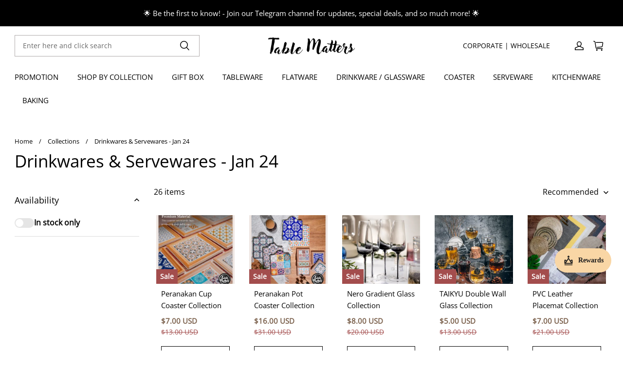

--- FILE ---
content_type: text/html; charset=utf-8
request_url: https://tablematters.sg/collections/drinkwares-servewares-jan-24
body_size: 105871
content:
<!DOCTYPE html>
<html lang="en">
  <head>
    <!-- Google Tag Manager -->
    <script>(function(w,d,s,l,i){w[l]=w[l]||[];w[l].push({'gtm.start':
    new Date().getTime(),event:'gtm.js'});var f=d.getElementsByTagName(s)[0],
    j=d.createElement(s),dl=l!='dataLayer'?'&l='+l:'';j.async=true;j.src=
    'https://www.googletagmanager.com/gtm.js?id='+i+dl;f.parentNode.insertBefore(j,f);
    })(window,document,'script','dataLayer','GTM-KMM82N9C');</script>
    <!-- End Google Tag Manager -->

    <meta charset="UTF-8" />
    <meta http-equiv="X-UA-Compatible" content="IE=edge" />
    <meta
      name="viewport"
      content="width=device-width, initial-scale=1.0, minimum-scale=1.0, maximum-scale=1.0, user-scalable=no"
    />
    <link rel="canonical" href="https://tablematters.sg/collections/drinkwares-servewares-jan-24" />
    <meta http-equiv="x-dns-prefetch-control" content="on" />
    <link rel="dns-prefetch" href="https://fonts.gstatic.com" />
    <link rel="preconnect" href="https://fonts.gstatic.com" />

      <link rel="icon" type="image/png" href="https://img.myshopline.com/image/store/1714244248419/Copy-of-Copy-of-Table-Matters-logo(Round-White-Base)-01.png?w&#x3D;32&amp;h&#x3D;32" />

    <title>
  Drinkwares &amp; Servewares - Jan 24 &ndash; Table Matters 
</title>

      <meta name="description" content="Drinkwares &amp;amp; Servewares Buy 3 Get 1 Free (Promo Code: BUY3FREE1)" />


    
<meta property="og:site_name" content="Table Matters " />
<meta property="og:url" content="https://tablematters.sg/collections/drinkwares-servewares-jan-24" />
<meta property="og:title" content="Drinkwares &amp; Servewares - Jan 24" />
<meta property="og:type" content="website" />
<meta property="og:description" content="Drinkwares &amp;amp; Servewares Buy 3 Get 1 Free (Promo Code: BUY3FREE1)" />  <meta property="og:image" content="https://img.myshopline.com/image/store/1714244248419/combinedplacemat-1.jpeg?w&#x3D;1000&amp;h&#x3D;1000" />
  <meta property="og:image:secure_url" content="https://img.myshopline.com/image/store/1714244248419/combinedplacemat-1.jpeg?w&#x3D;1000&amp;h&#x3D;1000" />
  <meta property="og:image:width" content="1000" />
  <meta property="og:image:height" content="1000" />
<meta name="twitter:card" content="summary_large_image" />
<meta name="twitter:title" content="Drinkwares &amp; Servewares - Jan 24" />
<meta name="twitter:description" content="Drinkwares &amp;amp; Servewares Buy 3 Get 1 Free (Promo Code: BUY3FREE1)" />

    <style>
:root {
    --title-font: "Open Sans";
    --title-font-weight: 400;
    --title-font-style: normal;
    --title-letter-spacing: 0em;
    --title-font-size: 35px;
    --title-line-height: 1.2;
    --title-text-transform: unset;
    --body-font: "Open Sans";
    
    --body-font-weight: 400;
    
    --body-bold-font-weight: 600;
    --body-font-style: normal;
    --body-letter-spacing: 0em;
    --body-font-size: 14px;
    --body-line-height: 1.6;

    --color-page-background: 255, 255, 255;
    --color-text: 0, 0, 0;
    --color-light-text: 242, 239, 233;
    --color-sale: 125, 99, 79;
    --color-discount: 255, 255, 255;
    --color-entry-line: 125, 99, 79;
    --color-button-background: 41, 37, 44;
    --color-button-text: 255, 255, 255;
    --color-button-secondary-background: 255, 255, 255;
    --color-button-secondary-text: 41, 37, 44;
    --color-button-secondary-border: 221, 221, 221;
    --color-discount-tag-background: 163, 77, 77;
    --color-discount-tag-text: 255, 255, 255;
    --color-cart-dot: 163, 77, 77;
    --color-cart-dot-text: 255, 255, 255;
    --color-image-background: 244, 247, 251;
    --color-image-loading-background: 244, 247, 251;
    --color-mask: 0, 0, 0;
    --color-scheme-1-bg: 255, 255, 255;
    --color-scheme-1-text: 0, 0, 0;
    --color-scheme-2-bg: 0, 0, 0;
    --color-scheme-2-text: 255, 255, 255;
    --color-scheme-3-bg: 242, 239, 233;
    --color-scheme-3-text: 44, 44, 44;

    --page-width: 1500px;
    --section-vertical-gap: 0px;
    --grid-horizontal-space: 20px;
    --grid-vertical-space: 20px;
    --grid-mobile-horizontal-space: 10px;
    --grid-mobile-vertical-space: 10px;

    --btn-border-thickness: 1px;
    --btn-border-opacity: 60%;
    --btn-border-radius: 0px;
    --btn-border-radius-outset: 0px;
    --btn-shadow-opacity: 0%;
    --btn-shadow-offset-x: 0px;
    --btn-shadow-offset-y: 0px;
    --btn-shadow-blur: 0px;

    --sku-selector-border-thickness: 1px;
    --sku-selector-border-opacity: 20%;
    --sku-selector-border-radius: 0px;
    --sku-selector-border-radius-outset: 0px;

    --input-border-thickness: 1px;
    --input-border-opacity: 20%;
    --input-border-radius: 0px;
    --input-border-radius-outset: 0px;
    --input-shadow-opacity: 0%;
    --input-shadow-offset-x: 0px;
    --input-shadow-offset-y: 0px;
    --input-shadow-blur: 0px;

    --card-border-thickness: 0px;
    --card-border-opacity: 10%;
    --card-border-radius: 0px;
    --card-border-radius-outset: 0px;
    --card-shadow-opacity: 0%;
    --card-shadow-offset-x: 0px;
    --card-shadow-offset-y: 0px;
    --card-shadow-blur: 0px;

    --product-card-border-thickness: 0px;
    --product-card-border-opacity: 10%;
    --product-card-border-radius: 0px;
    --product-card-border-radius-outset: 0px;
    --product-card-shadow-opacity: 0%;
    --product-card-shadow-offset-x: 0px;
    --product-card-shadow-offset-y: 0px;
    --product-card-shadow-blur: 0px;

    --collection-card-border-thickness: 0px;
    --collection-card-border-opacity: 10%;
    --collection-card-border-radius: 0px;
    --collection-card-border-radius-outset: 0px;
    --collection-card-shadow-opacity: 0%;
    --collection-card-shadow-offset-x: 0px;
    --collection-card-shadow-offset-y: 0px;
    --collection-card-shadow-blur: 0px;

    --blog-card-border-thickness: 0px;
    --blog-card-border-opacity: 10%;
    --blog-card-border-radius: 0px;
    --blog-card-border-radius-outset: 0px;
    --blog-card-shadow-opacity: 0%;
    --blog-card-shadow-offset-x: 0px;
    --blog-card-shadow-offset-y: 0px;
    --blog-card-shadow-blur: 0px;

    --content-border-thickness: 0px;
    --content-border-opacity: 0%;
    --content-border-radius: 0px;
    --content-border-radius-outset: 0px;
    --content-shadow-opacity: 0%;
    --content-shadow-offset-x: 0px;
    --content-shadow-offset-y: 0px;
    --content-shadow-blur: 0px;

    --media-border-thickness: 0px;
    --media-border-opacity: 0%;
    --media-border-radius: 0px;
    --media-border-radius-outset: 0px;
    --media-shadow-opacity: 0%;
    --media-shadow-offset-x: 0px;
    --media-shadow-offset-left: 0px;
    --media-shadow-offset-right: 0px;
    --media-shadow-offset-y: 0px;
    --media-shadow-offset-top: 0px;
    --media-shadow-offset-bottom: 0px;
    --media-shadow-blur: 0px;

    --menu-modal-border-thickness: 1px;
    --menu-modal-border-opacity: 10%;
    --menu-modal-border-radius: 4px;
    --menu-modal-border-radius-outset: 5px;
    --menu-modal-shadow-opacity: 0%;
    --menu-modal-shadow-offset-x: 0px;
    --menu-modal-shadow-offset-y: 4px;
    --menu-modal-shadow-blur: 5px;

    --drawer-border-thickness: 1px;
    --drawer-border-opacity: 10%;
    --drawer-shadow-opacity: 0%;
    --drawer-shadow-offset-x: 0px;
    --drawer-shadow-offset-y: 4px;
    --drawer-shadow-blur: 5px;

    --product-discount-radius: 0px;

    --swatch-background-default-image: url(https://img.myshopline.com/image/shopline/291de3643e5c46129c023e3df7b4e651.png)
}
</style>

    <link href="/cdn/shop/prod/601560b94fbb188919dd1d36c8ab70a4/1714449895953/assets/base.css" rel="stylesheet" type="text/css" media="all">
    <link href="/cdn/shop/prod/2015863605/1714244248419/676d295ef2fe05450a6f81ff/1768284325091/assets/custom.css" rel="stylesheet" type="text/css" media="all">
    <link href="/cdn/shop/prod/2015863605/1714244248419/662ffa8cb0bbdd71bc212a4f/1714589705485/assets/slick.css" rel="stylesheet" type="text/css" media="all">
    <link href="/cdn/shop/prod/2015863605/1714244248419/662ffa8cb0bbdd71bc212a4f/1714589723095/assets/slick-theme.css" rel="stylesheet" type="text/css" media="all">
    <script src="/cdn/shop/prod/601560b94fbb188919dd1d36c8ab70a4/1714449895953/assets/global.js" defer="defer"></script>

    
    
  <meta name="google-site-verification" content=-FRrbfc3ZHXknpnDGgyz8uTR2pqKrdRfZSNSg_QnwtE />
  <meta name="msvalidate.01" content />
<meta name="msvalidate.01" content />
  <meta name="facebook-domain-verification" content=lca3hu806hwp5dkt12aji0aseyhb3z />
  <meta name="p:domain_verify" content />
  
<script >function __SL_CUSTOM_CODE_GETROW__(){var r=new Error;if(!r.stack)try{throw r}catch(r){if(!r.stack)return 0}var t=r.stack.toString().split(/\r\n|\n/),e=/:(\d+):(?:\d+)[^\d]*$/;do{var n=t.shift()}while(!e.exec(n)&&t.length);var a=e.exec(t.shift());return a?parseInt(a[1]):0}</script>
<script >!function(){function t(){this.data={}}t.prototype.set=function(t,n,i){this[n]||(this[n]={start:"",end:"",scripts:[]}),this[n][i]=t,this[n].start&&this[n].end&&(this.data[n]||(this.data[n]=[]),this.data[n].push(this[n]),delete this[n])},t.prototype.setScript=function(t,n){const i=this.data[t].find((function(t,n){return 0===n&&!t.scripts.length||!t.scripts.length}));i&&(i.scripts=i.scripts.concat(n))},t.prototype.getAppKeyByScriptUrl=function(t){var n=this;return new Promise((function(i){setTimeout((function(){const s=Object.keys(n.data).find((function(i){return n.data[i].find((function(n){return n.scripts.find((function(n){if(n&&n.src)return t===n.src}))}))}));i(s)}),4)}))},t.prototype.getAppKey=function(t){var n=this;return Object.keys(n.data).find((function(i){if(n.data[i].find((function(n){return n.start<t&&n.end>t})))return!0}))},window.__APP_CODE__||(window.__APP_CODE__=new t)}();</script>
<script>window.__ENV__ = {"APP_ENV":"product","SENTRY_DSN":"https:\u002F\u002Fb1ba39d4e0bf4bf6a6ef0a2add016a44@sentry-new.myshopline.com\u002F265","STORE_THEME_SENTRY_DSN":"https:\u002F\u002Fab5c03d7011e42d7b3914c7bd779547b@sentry-new.myshopline.com\u002F273","SENTRY_TRACES_SAMPLE_RATE":-1,"ENABLE_IFRAME_ID":true,"SENTRY_GRAY":false,"SDK_UMDJS":"https:\u002F\u002Fcdn.myshopline.com\u002Ft\u002Flayout\u002Fdev\u002F3300003680\u002F1608276731999\u002F610a693c63e57e2aca6c2554\u002F1628072347914\u002Fassets\u002Findex.umd.min.js","USE_STORE_INFO_REGION_CACHE":true,"USE_REDIRECT_PATH_CACHE":true,"USE_APP_CODE_BLOCK_CACHE":true,"USE_HTTP_REPORT_EVENT_IDS":[60006253],"USE_HTTP_REPORT_EVENT_NAMES":["view"],"ROBOTS_CACHER":{"ua_list":[],"useless_query":["fbclid","gclid","utm_campaign","utm_adset","utm_ad","utm_medium","utm_source","utm_content","utm_term","campaign_id","adset_id","ad_id","variant"],"expires":600,"store_domain_list":["ALL"],"is_use_spider_company":false,"is_use_spider_ua":false},"PAGE_CACHER":{"enable":false,"themes":["ALL","Expect","Impress","Expect_TEST"],"templates":[{"name":"templates\u002Findex","expires":10}]},"useOldSSRPlugin":{},"PAYPAL_CONFIG":{"disableFunding":"card,bancontact,blik,eps,giropay,ideal,mercadopago,mybank,p24,sepa,sofort,venmo"},"LOGGING_THRESHOLD_BY_RENDER":500,"POLLING_TIME-OUT_RETRY_FREQUENCY":8,"POLLING_TIME-OUT_RETRY_DELAY":3000,"DF_SDK_ENABLE":{"isAll":true,"appCode":"m3tdgo","themeNames":["Expect","global","Along","Impress","Soo","Solid"]},"PAYPAL_CONFIG_V2":[{"key":"disable-funding","value":"card,bancontact,blik,eps,giropay,ideal,mercadopago,mybank,p24,sepa,sofort,venmo","isCoverAll":true,"scope":"continue","whitelist":[],"blacklist":[]},{"key":"enable-funding","value":"paylater","isCoverAll":true,"scope":"all","whitelist":[],"blacklist":[]}],"COMPLETE_ORDER_JUMP_TIMEOUT":10,"ADDRESS_AUTOCOMPLETE_CONFIG":{"prediction_debounce_ms":400,"south_east_countries":{"mode":"disable","whitelist_store_ids":["1652240404138","1679974845705","1676274381211","1677468419723","1682156092973","1663745358748","1673329501708","1676868586152","1648608707106","1679279486633","1681696235688","1664792332609","1677837417427","1672322277922","1644637282055","1644637282057"],"blacklist_store_ids":[]}},"TRADE__FEATURE_FLAGS_CONFIG":{"server_endpoint":"https:\u002F\u002Fabtest.myshopline.com\u002Fexperiment","app_key":"shopline-trade"},"USE_REPORT_URL_STORE_IDS":["all"],"USE_EVENT_TRACE_CONFIG_CACHE":true,"IS_CHANGE_MERCHANT_TO_SITE":true,"PRODUCT_OBJECTS_GRAY_RULE":{"enable":true,"handleList":["adasgtest","bix3mk02","wenxuetingfz","amy.wen11","wenxuetingsgauto","shoplinewebtest","graytest","taican","haidu","bryant33","nana13","sjf03-sin","apitest001","adaus","bix3mk03","wenxuetingus","amy.wen12","wenxuetingauto","wenxuetingusauto","chun77","nana11","test03","apitest002","amywen12","lives-will","winsonwen","yongzyongz","slbryant","garytest","yongzyongz","lives-will","winsonwen","test111111","test04-sin","sjf03-us","shawboutique","extent-demo","beetlesgelpolish","soufeel","test-tys","r39x33kmubdcsvja9i","mademine-test-tys","1chqxtmchih8ul","jason-us","jason-sg","tina2","halaras","myhawaiianshirts","mycustombobblehead"],"ratio":50},"WEBSITE_MIFRATION":true,"TRADE_PAY":{"JUMP_TIMEOUT":2000,"AUTO_INIT":{"TIMEOUT":5000,"CHANNELS":[{"payMethodCode":"GooglePay"},{"payMethodCode":"ApplePay"}]}},"CHECKOUT_COUNTRY_LIBRARY_JSON_URL":"https:\u002F\u002Fcdn.myshopline.com\u002Ft\u002Fcf\u002F1cad82e8f88f0f743c2b82d308fb84f9\u002F4yblskxgvzarr1ub\u002Fcheckout-countries","CHECKOUT_COUNTRY_LIBRARY_JS_URL":"\u002Fcf-edge-static\u002F1cad82e8f88f0f743c2b82d308fb84f9\u002Fcheckout-countries","ANALYTICS_UNIFY_CONFIG":{"disableGetCollectionsStores":["1732075791988","1640660241441","1698792289635"],"hdsdkHttpConfig":{"stores":["*"],"acts":["webeventtracker","webslcodetrack"],"uas":["musical_ly"],"sendMethod":"ajax"},"pageDurationAsyncLoopInterval":0,"hdsdkFilterEvents":{"enable":true,"events":{"webslcodetrack":[{"event_name":"ViewProductItem"},{"event_name":"PageView_300"},{"event_name":"PageView_1000"},{"event_name":"PageView_2000"},{"event_name":"PageView_3000"},{"event_name":"View","page":102,"module":109,"component":101,"action_type":101},{"event_name":"View","page":103,"module":109,"component":101,"action_type":101},{"event_name":"View","page":132,"module":-999,"component":-999,"action_type":101},{"event_name":"ViewSuccess","page":132,"module":-999,"component":-999,"action_type":108}]}}},"WEB_PIXELS":{"wpt":{"templateBaseUrl":"https:\u002F\u002Fcdn.myshopline.com\u002Ft\u002Fwpm","sdkBaseUrl":"https:\u002F\u002Ffront.myshopline.com\u002Fcdn\u002Fv1\u002Fbase\u002Fdatacenter","sdkVersion":"wpt-0.5.1"},"wpm":{"sdkBaseUrl":"https:\u002F\u002Ffront.myshopline.com\u002Fcdn\u002Fv1\u002Fbase\u002Fdatacenter","sdkVersion":"wpm-0.7.2"}},"CHAIN_BASE_CONFIG":{"event":{"playback":{"playbackMaxLimit":0,"trackThreshold":50}}},"CHAIN_BASE_SERVICE_WORKER_URL":"\u002Fcf-edge-static\u002F4901d6778f66716fa583d51614a75d3d\u002Fchain-base-service-worker.js","streamTheme":[],"TRADE__METRIC_REPORT_CONFIG":{"rate":10000,"version":"v1"},"SENTRY_ERROR_FILTER_MESSAGES":["not match the postCode list","The current browser does not support Google Pay","Cannot use applePay","The current browser does not support this payment method","SDK实例化 & 初始化 失败 [reason: DEVICE_NOT_SUPPORT]","SDK实例化 & 初始化 失败 [reason: no support browser]","evaluating 'document.getElementById('stage-footer')","evaluating 'document.getElementById('live-chat-ai-wrapper')"]}</script><script>window.__LE__ = true;if(!window.Shopline){ window.Shopline = {} };Shopline.designMode=false;Shopline.uri={"alias":"Products","isExact":true,"params":{"uniqueKey":"drinkwares-servewares-jan-24"},"query":{},"url":"\u002Fcollections\u002Fdrinkwares-servewares-jan-24","path":"\u002Fcollections\u002F:uniqueKey","template":"templates\u002Fcollection.json","bindingTemplate":undefined,"root_url":"\u002F","customPageId":"0"};Shopline.handle="tablematters";Shopline.merchantId="2015863605";Shopline.storeId="1714244248419";Shopline.currency="USD";Shopline.themeId="676d295ef2fe05450a6f81ff";Shopline.themeName="North";Shopline.storeThemeName="TableMatters CNY";Shopline.themeVersion="1.1.76";Shopline.themeTypeVersion=2.1;Shopline.updateMode=1;Shopline.locale="en";Shopline.customerCountry="US";Shopline.routes={"root":"\u002F"};Shopline.theme={"settings":{"desktop_logo_width":400,"desktop_logo_height":60,"mobile_logo_width":145,"mobile_logo_height":60,"color_page_background":"#FFFFFF","color_text":"#000000","color_light_text":"#f2efe9","color_entry_line":"#7d634f","color_button_background":"#29252C","color_button_text":"#FFFFFF","color_button_secondary_background":"#FFFFFF","color_button_secondary_text":"#29252C","color_button_secondary_border":"#DDDDDD","color_sale":"#7d634f","color_discount":"#ffffff","color_discount_tag_background":"#a34d4d","color_discount_tag_text":"#FFFFFF","color_cart_dot":"#a34d4d","color_cart_dot_text":"#FFFFFF","color_image_background":"#F4F7FB","color_image_loading_background":"#F4F7FB","color_mask":"#000000","color_scheme_1_bg":"#ffffff","color_scheme_1_text":"#000000","color_scheme_2_bg":"#000000","color_scheme_2_text":"#FFFFFF","color_scheme_3_bg":"#f2efe9","color_scheme_3_text":"#2c2c2c","title_font_family":"Open Sans","title_letter_spacing":0,"title_font_size":35,"title_line_height":1.2,"title_uppercase":false,"body_font_family":"Open Sans:regular","body_letter_spacing":0,"body_font_size":14,"body_line_height":1.6,"page_width":1500,"section_vertical_gap":0,"grid_horizontal_space":20,"grid_vertical_space":20,"btn_border_thickness":1,"btn_border_opacity":60,"btn_border_radius":0,"btn_shadow_opacity":0,"btn_shadow_offset_x":0,"btn_shadow_offset_y":0,"btn_shadow_blur":0,"sku_selector_border_thickness":1,"sku_selector_border_opacity":20,"sku_selector_border_radius":0,"sku_selector_shadow_opacity":0,"sku_selector_shadow_offset_x":0,"sku_selector_shadow_offset_y":0,"sku_selector_shadow_blur":0,"input_border_thickness":1,"input_border_opacity":20,"input_border_radius":0,"input_shadow_opacity":0,"input_shadow_offset_x":0,"input_shadow_offset_y":0,"input_shadow_blur":0,"card_border_thickness":0,"card_border_opacity":10,"card_border_radius":0,"card_shadow_opacity":0,"card_shadow_offset_x":0,"card_shadow_offset_y":0,"card_shadow_blur":0,"product_card_border_thickness":0,"product_card_border_opacity":10,"product_card_border_radius":0,"product_card_shadow_opacity":0,"product_card_shadow_offset_x":0,"product_card_shadow_offset_y":0,"product_card_shadow_blur":0,"collection_card_border_thickness":0,"collection_card_border_opacity":10,"collection_card_border_radius":0,"collection_card_shadow_opacity":0,"collection_card_shadow_offset_x":0,"collection_card_shadow_offset_y":0,"collection_card_shadow_blur":0,"blog_card_border_thickness":0,"blog_card_border_opacity":10,"blog_card_border_radius":0,"blog_card_shadow_opacity":0,"blog_card_shadow_offset_x":0,"blog_card_shadow_offset_y":0,"blog_card_shadow_blur":0,"content_border_thickness":0,"content_border_opacity":0,"content_border_radius":0,"content_shadow_opacity":0,"content_shadow_offset_x":0,"content_shadow_offset_y":0,"content_shadow_blur":0,"media_border_thickness":0,"media_border_opacity":0,"media_border_radius":0,"media_shadow_opacity":0,"media_shadow_offset_x":0,"media_shadow_offset_y":0,"media_shadow_blur":0,"menu_modal_border_thickness":1,"menu_modal_border_opacity":10,"menu_modal_border_radius":4,"menu_modal_shadow_opacity":0,"menu_modal_shadow_offset_x":0,"menu_modal_shadow_offset_y":4,"menu_modal_shadow_blur":5,"drawer_border_thickness":1,"drawer_border_opacity":10,"drawer_shadow_opacity":0,"drawer_shadow_offset_x":0,"drawer_shadow_offset_y":4,"drawer_shadow_blur":5,"product_discount":true,"product_discount_tag_style":"sale","product_discount_style":"number","product_discount_size":"medium","product_discount_position":"left_bottom","product_discount_radius":0,"enable_quick_view":true,"quick_view_button_pc_style":"button","product_title_show_type":"full-display","product_mobile_title_show":true,"cart_type":"drawer","co_banner_pc_img":{},"co_banner_phone_img":{},"co_banner_pc_height":"low","co_banner_phone_height":"low","co_banner_img_show":"center","co_full_screen":true,"co_checkout_image":{},"co_logo_size":"medium","co_logo_position":"left","co_bg_image":{},"co_background_color":"#FFFFFF","co_form_bg_color":"white","co_order_bg_image":{},"co_order_background_color":"#FAFAFA","co_type_title_font":{"lib":"system","value":"System"},"co_type_body_font":{"lib":"system","value":"System"},"co_color_btn_bg":"#276EAF","co_color_err_color":"#F04949","co_color_msg_color":"#276EAF","show_official_icon":false,"social_facebook_link":"https:\u002F\u002Fwww.facebook.com\u002FTableMattersSG","social_twitter_link":"","social_pinterest_link":"","social_instagram_link":"https:\u002F\u002Fwww.instagram.com\u002Ftablematterssg\u002F","social_snapchat_link":"","social_tiktok_link":"https:\u002F\u002Fwww.tiktok.com\u002F@tablematterssg","social_youtube_link":"https:\u002F\u002Fwww.youtube.com\u002F@tablematterssg","social_linkedin_link":"","show_official_share_icon":false,"show_social_name":true,"share_to_facebook":true,"share_to_twitter":true,"share_to_pinterest":true,"share_to_line":true,"share_to_whatsapp":true,"share_to_tumblr":true,"show_pc_breadcrumb":true,"show_mobile_breadcrumb":true,"favicon_image":"https:\u002F\u002Fimg.myshopline.com\u002Fimage\u002Fstore\u002F1714244248419\u002FCopy-of-Copy-of-Table-Matters-logo(Round-White-Base)-01.png?w=32&h=32","product_add_to_cart":true,"logo":"shopline:\u002F\u002Fshop_images\u002FTable_Matters_logo_ver_3_1_6445268037930939440.png"},"blocks":{"17350277426787098b97":{"type":"shopline:\u002F\u002Fapps\u002FConversion Booster\u002Fblocks\u002Fclick-block\u002Fe4a69c52-27bd-4ec9-86c8-1d5b4d867769","disabled":false,"settings":{},"id":"1715955403910cba006a"},"1735027742678e4d4430":{"type":"shopline:\u002F\u002Fapps\u002FConversion Booster\u002Fblocks\u002Fcount-down-of-cart\u002Fe4a69c52-27bd-4ec9-86c8-1d5b4d867769","disabled":false,"settings":{"finalWords":"","prefix":"","suffix":""},"id":"1715955403911b1d01fa"},"17350277426782848e65":{"type":"shopline:\u002F\u002Fapps\u002FConversion Booster\u002Fblocks\u002Fdiscount-modal-block\u002Fe4a69c52-27bd-4ec9-86c8-1d5b4d867769","disabled":false,"settings":{"titleContent":"","msgContent":"","toCheckOutContent":"","toShoppingContent":""},"id":"1715955403913d0aef79"},"1735027742679fea4114":{"type":"shopline:\u002F\u002Fapps\u002FConversion Booster\u002Fblocks\u002Fpayment-security\u002Fe4a69c52-27bd-4ec9-86c8-1d5b4d867769","disabled":true,"settings":{"paymentSecurityDesc":"","afterSaleGuaranteeDesc":""},"id":"1715955403918bbfc974"},"1735027742679de4ceba":{"type":"shopline:\u002F\u002Fapps\u002FConversion Booster\u002Fblocks\u002Fproduct-promotion-label\u002Fe4a69c52-27bd-4ec9-86c8-1d5b4d867769","disabled":false,"settings":{},"id":"17273158220965124da1"},"17350277426795ca8834":{"type":"shopline:\u002F\u002Fapps\u002FConversion Booster\u002Fblocks\u002Fship-calculate\u002Fe4a69c52-27bd-4ec9-86c8-1d5b4d867769","disabled":true,"settings":{"title":"","country":"","province":"","city":"","zipCode":"","calculateButtonTitle":""},"id":"1715955403921f183c07"},"1735027742679378c19a":{"type":"shopline:\u002F\u002Fapps\u002FProduct Review\u002Fblocks\u002Fapp_embed_block\u002Fbd4a09d9-7542-4e11-931c-19fe441576aa","disabled":false,"settings":{"comment_html":""},"id":"17146731517100885c24"},"1735027742679ce11851":{"type":"shopline:\u002F\u002Fapps\u002FProduct Review\u002Fblocks\u002Fcomment-pop\u002Fbd4a09d9-7542-4e11-931c-19fe441576aa","disabled":true,"settings":{},"id":"1714673151710f58569f"},"1735027742679b3cf910":{"type":"shopline:\u002F\u002Fapps\u002FProduct Review\u002Fblocks\u002Fcomment-structure\u002Fbd4a09d9-7542-4e11-931c-19fe441576aa","disabled":true,"settings":{},"id":"1714673151711db80a4b"},"1735027742679735d380":{"type":"shopline:\u002F\u002Fapps\u002FOrder Invoice Customization\u002Fblocks\u002Fapp-embed-block\u002F83ee113e-eaa0-44a6-8fbc-2d5ea0d4eaff","disabled":true,"settings":{},"id":"1714673151711b28b4b7"},"173502774267939fa3b9":{"type":"shopline:\u002F\u002Fapps\u002FAdvanced Components Library\u002Fblocks\u002Fback-to-top\u002F01405986-ae6f-4fcc-adaa-2a21f14efc9f","disabled":true,"settings":{"color_background":"#ffffff","background_opacity":100,"icon_name":"arrow1","color_icon":"#000000","radius":40,"pc_position_right":40,"pc_position_bottom":180,"mb_position_right":20,"mb_position_bottom":72},"id":"1714673151711ccfe292"},"17350277426790b4b243":{"type":"shopline:\u002F\u002Fapps\u002FAdvanced Components Library\u002Fblocks\u002Ffooter-tab\u002F01405986-ae6f-4fcc-adaa-2a21f14efc9f","disabled":true,"settings":{"show_pages":{"showType":"all","customPages":[]},"tab_1":"Home","icon_1":"home","tab_2":"Category","icon_2":"category","tab_3":"Cart","icon_3":"cart","tab_4":"User","icon_4":"user","icon_5":"none","color_title":"#000000","title_font_family":"Poppins:600","title_m_font_size":12,"title_letter_spacing":0,"title_line_height":1.6,"padding_height":6,"tab_radius":0,"color_icon":"#000000","color_background":"#ffffff","background_opacity":100},"id":"17146731517119f9d7a4"},"173502774267939460b6":{"type":"shopline:\u002F\u002Fapps\u002FMessages\u002Fblocks\u002Fmc-chat-widget\u002Feb9f2b8e-abe2-475c-b5d6-ce600991155b","disabled":true,"settings":{},"id":"1714673151711c498855"}}};Shopline.settings={"desktop_logo_width":400,"desktop_logo_height":60,"mobile_logo_width":145,"mobile_logo_height":60,"color_page_background":{"alpha":1,"red":255,"green":255,"blue":255,"hue":0,"saturation":100,"lightness":100,"rgb":"255 255 255","rgba":"255 255 255 \u002F 1.0"},"color_text":{"alpha":1,"red":0,"green":0,"blue":0,"hue":0,"saturation":0,"lightness":0,"rgb":"0 0 0","rgba":"0 0 0 \u002F 1.0"},"color_light_text":{"alpha":1,"red":242,"green":239,"blue":233,"hue":40,"saturation":26,"lightness":93,"rgb":"242 239 233","rgba":"242 239 233 \u002F 1.0"},"color_entry_line":{"alpha":1,"red":125,"green":99,"blue":79,"hue":26,"saturation":23,"lightness":40,"rgb":"125 99 79","rgba":"125 99 79 \u002F 1.0"},"color_button_background":{"alpha":1,"red":41,"green":37,"blue":44,"hue":274,"saturation":9,"lightness":16,"rgb":"41 37 44","rgba":"41 37 44 \u002F 1.0"},"color_button_text":{"alpha":1,"red":255,"green":255,"blue":255,"hue":0,"saturation":100,"lightness":100,"rgb":"255 255 255","rgba":"255 255 255 \u002F 1.0"},"color_button_secondary_background":{"alpha":1,"red":255,"green":255,"blue":255,"hue":0,"saturation":100,"lightness":100,"rgb":"255 255 255","rgba":"255 255 255 \u002F 1.0"},"color_button_secondary_text":{"alpha":1,"red":41,"green":37,"blue":44,"hue":274,"saturation":9,"lightness":16,"rgb":"41 37 44","rgba":"41 37 44 \u002F 1.0"},"color_button_secondary_border":{"alpha":1,"red":221,"green":221,"blue":221,"hue":0,"saturation":0,"lightness":87,"rgb":"221 221 221","rgba":"221 221 221 \u002F 1.0"},"color_sale":{"alpha":1,"red":125,"green":99,"blue":79,"hue":26,"saturation":23,"lightness":40,"rgb":"125 99 79","rgba":"125 99 79 \u002F 1.0"},"color_discount":{"alpha":1,"red":255,"green":255,"blue":255,"hue":0,"saturation":100,"lightness":100,"rgb":"255 255 255","rgba":"255 255 255 \u002F 1.0"},"color_discount_tag_background":{"alpha":1,"red":163,"green":77,"blue":77,"hue":0,"saturation":36,"lightness":47,"rgb":"163 77 77","rgba":"163 77 77 \u002F 1.0"},"color_discount_tag_text":{"alpha":1,"red":255,"green":255,"blue":255,"hue":0,"saturation":100,"lightness":100,"rgb":"255 255 255","rgba":"255 255 255 \u002F 1.0"},"color_cart_dot":{"alpha":1,"red":163,"green":77,"blue":77,"hue":0,"saturation":36,"lightness":47,"rgb":"163 77 77","rgba":"163 77 77 \u002F 1.0"},"color_cart_dot_text":{"alpha":1,"red":255,"green":255,"blue":255,"hue":0,"saturation":100,"lightness":100,"rgb":"255 255 255","rgba":"255 255 255 \u002F 1.0"},"color_image_background":{"alpha":1,"red":244,"green":247,"blue":251,"hue":214,"saturation":47,"lightness":97,"rgb":"244 247 251","rgba":"244 247 251 \u002F 1.0"},"color_image_loading_background":{"alpha":1,"red":244,"green":247,"blue":251,"hue":214,"saturation":47,"lightness":97,"rgb":"244 247 251","rgba":"244 247 251 \u002F 1.0"},"color_mask":{"alpha":1,"red":0,"green":0,"blue":0,"hue":0,"saturation":0,"lightness":0,"rgb":"0 0 0","rgba":"0 0 0 \u002F 1.0"},"color_scheme_1_bg":{"alpha":1,"red":255,"green":255,"blue":255,"hue":0,"saturation":100,"lightness":100,"rgb":"255 255 255","rgba":"255 255 255 \u002F 1.0"},"color_scheme_1_text":{"alpha":1,"red":0,"green":0,"blue":0,"hue":0,"saturation":0,"lightness":0,"rgb":"0 0 0","rgba":"0 0 0 \u002F 1.0"},"color_scheme_2_bg":{"alpha":1,"red":0,"green":0,"blue":0,"hue":0,"saturation":0,"lightness":0,"rgb":"0 0 0","rgba":"0 0 0 \u002F 1.0"},"color_scheme_2_text":{"alpha":1,"red":255,"green":255,"blue":255,"hue":0,"saturation":100,"lightness":100,"rgb":"255 255 255","rgba":"255 255 255 \u002F 1.0"},"color_scheme_3_bg":{"alpha":1,"red":242,"green":239,"blue":233,"hue":40,"saturation":26,"lightness":93,"rgb":"242 239 233","rgba":"242 239 233 \u002F 1.0"},"color_scheme_3_text":{"alpha":1,"red":44,"green":44,"blue":44,"hue":0,"saturation":0,"lightness":17,"rgb":"44 44 44","rgba":"44 44 44 \u002F 1.0"},"title_font_family":{"fallback_families":"sans-serif","family":"Open Sans","style":"normal","weight":"400","variants":"regular","system":false},"title_letter_spacing":0,"title_font_size":35,"title_line_height":1.2,"title_uppercase":false,"body_font_family":{"fallback_families":"sans-serif","family":"Open Sans","style":"normal","weight":"400","variants":"regular","system":false},"body_letter_spacing":0,"body_font_size":14,"body_line_height":1.6,"page_width":1500,"section_vertical_gap":0,"grid_horizontal_space":20,"grid_vertical_space":20,"btn_border_thickness":1,"btn_border_opacity":60,"btn_border_radius":0,"btn_shadow_opacity":0,"btn_shadow_offset_x":0,"btn_shadow_offset_y":0,"btn_shadow_blur":0,"sku_selector_border_thickness":1,"sku_selector_border_opacity":20,"sku_selector_border_radius":0,"sku_selector_shadow_opacity":0,"sku_selector_shadow_offset_x":0,"sku_selector_shadow_offset_y":0,"sku_selector_shadow_blur":0,"input_border_thickness":1,"input_border_opacity":20,"input_border_radius":0,"input_shadow_opacity":0,"input_shadow_offset_x":0,"input_shadow_offset_y":0,"input_shadow_blur":0,"card_border_thickness":0,"card_border_opacity":10,"card_border_radius":0,"card_shadow_opacity":0,"card_shadow_offset_x":0,"card_shadow_offset_y":0,"card_shadow_blur":0,"product_card_border_thickness":0,"product_card_border_opacity":10,"product_card_border_radius":0,"product_card_shadow_opacity":0,"product_card_shadow_offset_x":0,"product_card_shadow_offset_y":0,"product_card_shadow_blur":0,"collection_card_border_thickness":0,"collection_card_border_opacity":10,"collection_card_border_radius":0,"collection_card_shadow_opacity":0,"collection_card_shadow_offset_x":0,"collection_card_shadow_offset_y":0,"collection_card_shadow_blur":0,"blog_card_border_thickness":0,"blog_card_border_opacity":10,"blog_card_border_radius":0,"blog_card_shadow_opacity":0,"blog_card_shadow_offset_x":0,"blog_card_shadow_offset_y":0,"blog_card_shadow_blur":0,"content_border_thickness":0,"content_border_opacity":0,"content_border_radius":0,"content_shadow_opacity":0,"content_shadow_offset_x":0,"content_shadow_offset_y":0,"content_shadow_blur":0,"media_border_thickness":0,"media_border_opacity":0,"media_border_radius":0,"media_shadow_opacity":0,"media_shadow_offset_x":0,"media_shadow_offset_y":0,"media_shadow_blur":0,"menu_modal_border_thickness":1,"menu_modal_border_opacity":10,"menu_modal_border_radius":4,"menu_modal_shadow_opacity":0,"menu_modal_shadow_offset_x":0,"menu_modal_shadow_offset_y":4,"menu_modal_shadow_blur":5,"drawer_border_thickness":1,"drawer_border_opacity":10,"drawer_shadow_opacity":0,"drawer_shadow_offset_x":0,"drawer_shadow_offset_y":4,"drawer_shadow_blur":5,"product_discount":true,"product_discount_tag_style":"sale","product_discount_style":"number","product_discount_size":"medium","product_discount_position":"left_bottom","product_discount_radius":0,"enable_quick_view":true,"quick_view_button_pc_style":"button","product_title_show_type":"full-display","product_mobile_title_show":true,"cart_type":"drawer","co_banner_pc_img":null,"co_banner_phone_img":null,"co_banner_pc_height":"low","co_banner_phone_height":"low","co_banner_img_show":"center","co_full_screen":true,"co_checkout_image":null,"co_logo_size":"medium","co_logo_position":"left","co_bg_image":null,"co_background_color":{"alpha":1,"red":255,"green":255,"blue":255,"hue":0,"saturation":100,"lightness":100,"rgb":"255 255 255","rgba":"255 255 255 \u002F 1.0"},"co_form_bg_color":"white","co_order_bg_image":null,"co_order_background_color":{"alpha":1,"red":250,"green":250,"blue":250,"hue":0,"saturation":0,"lightness":98,"rgb":"250 250 250","rgba":"250 250 250 \u002F 1.0"},"co_type_title_font":{"lib":"system","value":"System"},"co_type_body_font":{"lib":"system","value":"System"},"co_color_btn_bg":{"alpha":1,"red":39,"green":110,"blue":175,"hue":209,"saturation":64,"lightness":42,"rgb":"39 110 175","rgba":"39 110 175 \u002F 1.0"},"co_color_err_color":{"alpha":1,"red":240,"green":73,"blue":73,"hue":0,"saturation":85,"lightness":61,"rgb":"240 73 73","rgba":"240 73 73 \u002F 1.0"},"co_color_msg_color":{"alpha":1,"red":39,"green":110,"blue":175,"hue":209,"saturation":64,"lightness":42,"rgb":"39 110 175","rgba":"39 110 175 \u002F 1.0"},"show_official_icon":false,"social_facebook_link":"https:\u002F\u002Fwww.facebook.com\u002FTableMattersSG","social_twitter_link":"","social_pinterest_link":"","social_instagram_link":"https:\u002F\u002Fwww.instagram.com\u002Ftablematterssg\u002F","social_snapchat_link":"","social_tiktok_link":"https:\u002F\u002Fwww.tiktok.com\u002F@tablematterssg","social_youtube_link":"https:\u002F\u002Fwww.youtube.com\u002F@tablematterssg","social_linkedin_link":"","show_official_share_icon":false,"show_social_name":true,"share_to_facebook":true,"share_to_twitter":true,"share_to_pinterest":true,"share_to_line":true,"share_to_whatsapp":true,"share_to_tumblr":true,"show_pc_breadcrumb":true,"show_mobile_breadcrumb":true,"favicon_image":"https:\u002F\u002Fimg.myshopline.com\u002Fimage\u002Fstore\u002F1714244248419\u002FCopy-of-Copy-of-Table-Matters-logo(Round-White-Base)-01.png?w=32&h=32","product_add_to_cart":true,"logo":{"alt":"","id":"6445268037746390084","media_type":"image","position":undefined,"preview_image":null,"aspect_ratio":3.4065180102915953,"attached_to_variant":undefined,"height":583,"presentation":undefined,"product_id":undefined,"src":"https:\u002F\u002Fimg.myshopline.com\u002Fimage\u002Fstore\u002F1714244248419\u002FTable-Matters-logo-ver-3-1.png?w=1986&h=583","url":"https:\u002F\u002Fimg.myshopline.com\u002Fimage\u002Fstore\u002F1714244248419\u002FTable-Matters-logo-ver-3-1.png?w=1986&h=583","variants":[],"width":1986}};Shopline.isLogin=false;Shopline.systemTimestamp=1769462195280;Shopline.storeLanguage="en";Shopline.supportLanguages=["en"];Shopline.currencyConfig={"enable":false,"defaultCurrency":"","customCurrency":"","referenceCurrencies":[],"storeCurrency":{},"defaultReferenceCurrency":{},"currencyDetailList":[{"currencyCode":"USD","currencyName":"美元","currencySymbol":"$","rate":2,"currencyNumber":"840","orderWeight":150,"exchangeRate":1,"updateTime":1725439037024,"messageWithCurrency":"${{amount}} USD","messageWithoutCurrency":"${{amount}}","messageWithDefaultCurrency":"${{amount}} USD","messageWithoutDefaultCurrency":"${{amount}}"},{"currencyCode":"GBP","currencyName":"英镑","currencySymbol":"£","rate":2,"currencyNumber":"826","orderWeight":149,"exchangeRate":0.731774,"updateTime":1769414401379,"messageWithCurrency":"£{{amount}} GBP","messageWithoutCurrency":"£{{amount}}","messageWithDefaultCurrency":"£{{amount}} GBP","messageWithoutDefaultCurrency":"£{{amount}}"},{"currencyCode":"EUR","currencyName":"欧元","currencySymbol":"€","rate":2,"currencyNumber":"978","orderWeight":148,"exchangeRate":0.84319,"updateTime":1769414402280,"messageWithCurrency":"€{{amount_with_comma_separator}} EUR","messageWithoutCurrency":"€{{amount_with_comma_separator}}","messageWithDefaultCurrency":"€{{amount_with_comma_separator}} EUR","messageWithoutDefaultCurrency":"€{{amount_with_comma_separator}}"},{"currencyCode":"CAD","currencyName":"加拿大元","currencySymbol":"$","rate":2,"currencyNumber":"124","orderWeight":147,"exchangeRate":1.36761,"updateTime":1769414402831,"messageWithCurrency":"${{amount}} CAD","messageWithoutCurrency":"${{amount}}","messageWithDefaultCurrency":"${{amount}} CAD","messageWithoutDefaultCurrency":"${{amount}}"},{"currencyCode":"AUD","currencyName":"澳大利亚元","currencySymbol":"A$","rate":2,"currencyNumber":"36","orderWeight":146,"exchangeRate":1.445169,"updateTime":1769414403308,"messageWithCurrency":"${{amount}} AUD","messageWithoutCurrency":"${{amount}}","messageWithDefaultCurrency":"${{amount}} AUD","messageWithoutDefaultCurrency":"${{amount}}"},{"currencyCode":"INR","currencyName":"印度卢比","currencySymbol":"₹","rate":2,"currencyNumber":"356","orderWeight":145,"exchangeRate":91.510946,"updateTime":1769414403805,"messageWithCurrency":"Rs. {{amount}}","messageWithoutCurrency":"Rs. {{amount}}","messageWithDefaultCurrency":"Rs. {{amount}}","messageWithoutDefaultCurrency":"Rs. {{amount}}"},{"currencyCode":"JPY","currencyName":"日圆","currencySymbol":"¥","rate":0,"currencyNumber":"392","orderWeight":144,"exchangeRate":154.11170833,"updateTime":1769414404734,"messageWithCurrency":"¥{{amount_no_decimals}} JPY","messageWithoutCurrency":"¥{{amount_no_decimals}}","messageWithDefaultCurrency":"¥{{amount_no_decimals}} JPY","messageWithoutDefaultCurrency":"¥{{amount_no_decimals}}"},{"currencyCode":"AED","currencyName":"阿联酋迪拉姆","currencySymbol":"د.إ","rate":2,"currencyNumber":"784","orderWeight":143,"exchangeRate":3.6725,"updateTime":1769414405248,"messageWithCurrency":"Dhs. {{amount}} AED","messageWithoutCurrency":"Dhs. {{amount}}","messageWithDefaultCurrency":"Dhs. {{amount}} AED","messageWithoutDefaultCurrency":"Dhs. {{amount}}"},{"currencyCode":"AFN","currencyName":"阿富汗尼","currencySymbol":"Af","rate":2,"currencyNumber":"971","orderWeight":142,"exchangeRate":65.78402,"updateTime":1769414405932,"messageWithCurrency":"{{amount}}؋ AFN","messageWithoutCurrency":"{{amount}}؋","messageWithDefaultCurrency":"{{amount}}؋ AFN","messageWithoutDefaultCurrency":"{{amount}}؋"},{"currencyCode":"ALL","currencyName":"阿尔巴尼亚列克","currencySymbol":"L","rate":2,"currencyNumber":"8","orderWeight":141,"exchangeRate":81.476713,"updateTime":1769414406650,"messageWithCurrency":"Lek {{amount}} ALL","messageWithoutCurrency":"Lek {{amount}}","messageWithDefaultCurrency":"Lek {{amount}} ALL","messageWithoutDefaultCurrency":"Lek {{amount}}"},{"currencyCode":"AMD","currencyName":"亚美尼亚德拉姆","currencySymbol":"Դ","rate":2,"currencyNumber":"51","orderWeight":140,"exchangeRate":373.726749,"updateTime":1769414407352,"messageWithCurrency":"{{amount}} AMD","messageWithoutCurrency":"{{amount}} AMD","messageWithDefaultCurrency":"{{amount}} AMD","messageWithoutDefaultCurrency":"{{amount}} AMD"},{"currencyCode":"ANG","currencyName":"荷属安的列斯盾","currencySymbol":"ƒ","rate":2,"currencyNumber":"532","orderWeight":139,"exchangeRate":1.79,"updateTime":1769414407834,"messageWithCurrency":"{{amount}} NAƒ;","messageWithoutCurrency":"ƒ;{{amount}}","messageWithDefaultCurrency":"{{amount}} NAƒ;","messageWithoutDefaultCurrency":"ƒ;{{amount}}"},{"currencyCode":"AOA","currencyName":"安哥拉宽扎","currencySymbol":"Kz","rate":2,"currencyNumber":"973","orderWeight":138,"exchangeRate":912.215,"updateTime":1769414408546,"messageWithCurrency":"Kz{{amount}} AOA","messageWithoutCurrency":"Kz{{amount}}","messageWithDefaultCurrency":"Kz{{amount}} AOA","messageWithoutDefaultCurrency":"Kz{{amount}}"},{"currencyCode":"ARS","currencyName":"阿根廷比索","currencySymbol":"$","rate":2,"currencyNumber":"32","orderWeight":137,"exchangeRate":1434.513645,"updateTime":1769414409015,"messageWithCurrency":"${{amount_with_comma_separator}} ARS","messageWithoutCurrency":"${{amount_with_comma_separator}}","messageWithDefaultCurrency":"${{amount_with_comma_separator}} ARS","messageWithoutDefaultCurrency":"${{amount_with_comma_separator}}"},{"currencyCode":"AWG","currencyName":"阿鲁巴弗罗林","currencySymbol":"ƒ","rate":2,"currencyNumber":"533","orderWeight":136,"exchangeRate":1.8015,"updateTime":1769414409507,"messageWithCurrency":"Afl{{amount}} AWG","messageWithoutCurrency":"Afl{{amount}}","messageWithDefaultCurrency":"Afl{{amount}} AWG","messageWithoutDefaultCurrency":"Afl{{amount}}"},{"currencyCode":"AZN","currencyName":"阿塞拜疆马纳特","currencySymbol":"ман","rate":2,"currencyNumber":"944","orderWeight":135,"exchangeRate":1.7,"updateTime":1769414409978,"messageWithCurrency":"m.{{amount}} AZN","messageWithoutCurrency":"m.{{amount}}","messageWithDefaultCurrency":"m.{{amount}} AZN","messageWithoutDefaultCurrency":"m.{{amount}}"},{"currencyCode":"BAM","currencyName":"波斯尼亚和黑塞哥维那可兑换马克[注1]","currencySymbol":"КМ","rate":2,"currencyNumber":"977","orderWeight":134,"exchangeRate":1.649601,"updateTime":1769414410465,"messageWithCurrency":"KM {{amount_with_comma_separator}} BAM","messageWithoutCurrency":"KM {{amount_with_comma_separator}}","messageWithDefaultCurrency":"KM {{amount_with_comma_separator}} BAM","messageWithoutDefaultCurrency":"KM {{amount_with_comma_separator}}"},{"currencyCode":"BBD","currencyName":"巴巴多斯元","currencySymbol":"BBD","rate":2,"currencyNumber":"52","orderWeight":133,"exchangeRate":2,"updateTime":1769414411152,"messageWithCurrency":"${{amount}} Bds","messageWithoutCurrency":"${{amount}}","messageWithDefaultCurrency":"${{amount}} Bds","messageWithoutDefaultCurrency":"${{amount}}"},{"currencyCode":"BDT","currencyName":"孟加拉塔卡","currencySymbol":"৳","rate":2,"currencyNumber":"50","orderWeight":132,"exchangeRate":121.101194,"updateTime":1769414411837,"messageWithCurrency":"Tk {{amount}} BDT","messageWithoutCurrency":"Tk {{amount}}","messageWithDefaultCurrency":"Tk {{amount}} BDT","messageWithoutDefaultCurrency":"Tk {{amount}}"},{"currencyCode":"BGN","currencyName":"保加利亚列弗","currencySymbol":"лв","rate":2,"currencyNumber":"975","orderWeight":131,"exchangeRate":1.649168,"updateTime":1769414412311,"messageWithCurrency":"{{amount}} лв BGN","messageWithoutCurrency":"{{amount}} лв","messageWithDefaultCurrency":"{{amount}} лв BGN","messageWithoutDefaultCurrency":"{{amount}} лв"},{"currencyCode":"BIF","currencyName":"布隆迪法郎","currencySymbol":"₣","rate":0,"currencyNumber":"108","orderWeight":130,"exchangeRate":2931.968085,"updateTime":1769414412779,"messageWithCurrency":"FBu. {{amount_no_decimals}} BIF","messageWithoutCurrency":"FBu. {{amount_no_decimals}}","messageWithDefaultCurrency":"FBu. {{amount_no_decimals}} BIF","messageWithoutDefaultCurrency":"FBu. {{amount_no_decimals}}"},{"currencyCode":"BMD","currencyName":"百慕大元","currencySymbol":"BD$","rate":2,"currencyNumber":"60","orderWeight":129,"exchangeRate":1,"updateTime":1769414413247,"messageWithCurrency":"BD${{amount}} BMD","messageWithoutCurrency":"BD${{amount}}","messageWithDefaultCurrency":"BD${{amount}} BMD","messageWithoutDefaultCurrency":"BD${{amount}}"},{"currencyCode":"BND","currencyName":"文莱元","currencySymbol":"B$","rate":2,"currencyNumber":"96","orderWeight":128,"exchangeRate":1.266257,"updateTime":1769414413713,"messageWithCurrency":"${{amount}} BND","messageWithoutCurrency":"${{amount}}","messageWithDefaultCurrency":"${{amount}} BND","messageWithoutDefaultCurrency":"${{amount}}"},{"currencyCode":"BOB","currencyName":"玻利维亚诺","currencySymbol":"Bs.","rate":2,"currencyNumber":"68","orderWeight":127,"exchangeRate":6.841175,"updateTime":1769414414602,"messageWithCurrency":"Bs{{amount_with_comma_separator}} BOB","messageWithoutCurrency":"Bs{{amount_with_comma_separator}}","messageWithDefaultCurrency":"Bs{{amount_with_comma_separator}} BOB","messageWithoutDefaultCurrency":"Bs{{amount_with_comma_separator}}"},{"currencyCode":"BRL","currencyName":"巴西雷亚尔","currencySymbol":"R$","rate":2,"currencyNumber":"986","orderWeight":125,"exchangeRate":5.317,"updateTime":1769414415291,"messageWithCurrency":"R$ {{amount_with_comma_separator}} BRL","messageWithoutCurrency":"R$ {{amount_with_comma_separator}}","messageWithDefaultCurrency":"R$ {{amount_with_comma_separator}} BRL","messageWithoutDefaultCurrency":"R$ {{amount_with_comma_separator}}"},{"currencyCode":"BSD","currencyName":"巴哈马元","currencySymbol":"BSD","rate":2,"currencyNumber":"44","orderWeight":124,"exchangeRate":1,"updateTime":1769414416069,"messageWithCurrency":"BS${{amount}} BSD","messageWithoutCurrency":"BS${{amount}}","messageWithDefaultCurrency":"BS${{amount}} BSD","messageWithoutDefaultCurrency":"BS${{amount}}"},{"currencyCode":"BTN","currencyName":"不丹努尔特鲁姆","currencySymbol":"Nu.","rate":2,"currencyNumber":"64","orderWeight":123,"exchangeRate":90.873591,"updateTime":1769414416742,"messageWithCurrency":"Nu {{amount}} BTN","messageWithoutCurrency":"Nu {{amount}}","messageWithDefaultCurrency":"Nu {{amount}} BTN","messageWithoutDefaultCurrency":"Nu {{amount}}"},{"currencyCode":"BWP","currencyName":"博茨瓦纳普拉","currencySymbol":"P","rate":2,"currencyNumber":"72","orderWeight":122,"exchangeRate":13.732114,"updateTime":1769414417423,"messageWithCurrency":"P{{amount}} BWP","messageWithoutCurrency":"P{{amount}}","messageWithDefaultCurrency":"P{{amount}} BWP","messageWithoutDefaultCurrency":"P{{amount}}"},{"currencyCode":"BYN","currencyName":"白俄罗斯卢布","currencySymbol":"Br","rate":2,"currencyNumber":"933","orderWeight":121,"exchangeRate":2.802608,"updateTime":1769414418108,"messageWithCurrency":"Br {{amount_with_comma_separator}} BYN","messageWithoutCurrency":"Br {{amount}}","messageWithDefaultCurrency":"Br {{amount_with_comma_separator}} BYN","messageWithoutDefaultCurrency":"Br {{amount}}"},{"currencyCode":"BZD","currencyName":"伯利兹元","currencySymbol":"Be","rate":2,"currencyNumber":"84","orderWeight":120,"exchangeRate":1.991043,"updateTime":1769414418573,"messageWithCurrency":"BZ${{amount}} BZD","messageWithoutCurrency":"BZ${{amount}}","messageWithDefaultCurrency":"BZ${{amount}} BZD","messageWithoutDefaultCurrency":"BZ${{amount}}"},{"currencyCode":"CDF","currencyName":"刚果法郎","currencySymbol":"₣","rate":2,"currencyNumber":"976","orderWeight":119,"exchangeRate":2262.128148,"updateTime":1769414419250,"messageWithCurrency":"FC{{amount}} CDF","messageWithoutCurrency":"FC{{amount}}","messageWithDefaultCurrency":"FC{{amount}} CDF","messageWithoutDefaultCurrency":"FC{{amount}}"},{"currencyCode":"CHF","currencyName":"瑞士法郎","currencySymbol":"₣","rate":2,"currencyNumber":"756","orderWeight":118,"exchangeRate":0.777487,"updateTime":1769414420152,"messageWithCurrency":"CHF {{amount}}","messageWithoutCurrency":"CHF {{amount}}","messageWithDefaultCurrency":"CHF {{amount}}","messageWithoutDefaultCurrency":"CHF {{amount}}"},{"currencyCode":"CLP","currencyName":"智利比索","currencySymbol":"CLP","rate":0,"currencyNumber":"152","orderWeight":117,"exchangeRate":869.565217,"updateTime":1769414420622,"messageWithCurrency":"${{amount_no_decimals}} CLP","messageWithoutCurrency":"${{amount_no_decimals}}","messageWithDefaultCurrency":"${{amount_no_decimals}} CLP","messageWithoutDefaultCurrency":"${{amount_no_decimals}}"},{"currencyCode":"CNY","currencyName":"人民币元","currencySymbol":"¥","rate":2,"currencyNumber":"156","orderWeight":116,"exchangeRate":6.9568,"updateTime":1769414421305,"messageWithCurrency":"¥{{amount}} CNY","messageWithoutCurrency":"¥{{amount}}","messageWithDefaultCurrency":"¥{{amount}} CNY","messageWithoutDefaultCurrency":"¥{{amount}}"},{"currencyCode":"COP","currencyName":"哥伦比亚比索","currencySymbol":"$","rate":2,"currencyNumber":"170","orderWeight":115,"exchangeRate":3566.514268,"updateTime":1769414421769,"messageWithCurrency":"${{amount_with_comma_separator}} COP","messageWithoutCurrency":"${{amount_with_comma_separator}}","messageWithDefaultCurrency":"${{amount_with_comma_separator}} COP","messageWithoutDefaultCurrency":"${{amount_with_comma_separator}}"},{"currencyCode":"CRC","currencyName":"哥斯达黎加科朗","currencySymbol":"₡","rate":2,"currencyNumber":"188","orderWeight":114,"exchangeRate":489.956422,"updateTime":1769414422455,"messageWithCurrency":"₡ {{amount_with_comma_separator}} CRC","messageWithoutCurrency":"₡ {{amount_with_comma_separator}}","messageWithDefaultCurrency":"₡ {{amount_with_comma_separator}} CRC","messageWithoutDefaultCurrency":"₡ {{amount_with_comma_separator}}"},{"currencyCode":"CUP","currencyName":"古巴比索","currencySymbol":"$","rate":2,"currencyNumber":"192","orderWeight":112,"exchangeRate":25.75,"updateTime":1769414423137,"messageWithCurrency":"${{amount}} CUP","messageWithoutCurrency":"${{amount}}","messageWithDefaultCurrency":"${{amount}} CUP","messageWithoutDefaultCurrency":"${{amount}}"},{"currencyCode":"CVE","currencyName":"佛得角埃斯库多","currencySymbol":"$","rate":0,"currencyNumber":"132","orderWeight":111,"exchangeRate":93.002386,"updateTime":1769414423814,"messageWithCurrency":"{{amount_no_decimals_with_space_separator}}$ CVE","messageWithoutCurrency":"{{amount_no_decimals_with_space_separator}}$","messageWithDefaultCurrency":"{{amount_no_decimals_with_space_separator}}$ CVE","messageWithoutDefaultCurrency":"{{amount_no_decimals_with_space_separator}}$"},{"currencyCode":"CZK","currencyName":"捷克克朗","currencySymbol":"Kč","rate":2,"currencyNumber":"203","orderWeight":110,"exchangeRate":20.452286,"updateTime":1769414424501,"messageWithCurrency":"{{amount_with_comma_separator}} Kč","messageWithoutCurrency":"{{amount_with_comma_separator}} Kč","messageWithDefaultCurrency":"{{amount_with_comma_separator}} Kč","messageWithoutDefaultCurrency":"{{amount_with_comma_separator}} Kč"},{"currencyCode":"DJF","currencyName":"吉布提法郎","currencySymbol":"₣","rate":0,"currencyNumber":"262","orderWeight":109,"exchangeRate":176.296714,"updateTime":1769414425188,"messageWithCurrency":"{{amount_no_decimals_with_comma_separator}} DJF","messageWithoutCurrency":"{{amount_no_decimals_with_comma_separator}} Fdj","messageWithDefaultCurrency":"{{amount_no_decimals_with_comma_separator}} DJF","messageWithoutDefaultCurrency":"{{amount_no_decimals_with_comma_separator}} Fdj"},{"currencyCode":"DKK","currencyName":"丹麦克朗","currencySymbol":"kr","rate":2,"currencyNumber":"208","orderWeight":108,"exchangeRate":6.297018,"updateTime":1769414425872,"messageWithCurrency":"{{amount_with_comma_separator}} DKK","messageWithoutCurrency":"{{amount_with_comma_separator}} kr","messageWithDefaultCurrency":"{{amount_with_comma_separator}} DKK","messageWithoutDefaultCurrency":"{{amount_with_comma_separator}} kr"},{"currencyCode":"DOP","currencyName":"多米尼加比索","currencySymbol":"$","rate":2,"currencyNumber":"214","orderWeight":107,"exchangeRate":62.37269,"updateTime":1769414426560,"messageWithCurrency":"RD$ {{amount}}","messageWithoutCurrency":"RD$ {{amount}}","messageWithDefaultCurrency":"RD$ {{amount}}","messageWithoutDefaultCurrency":"RD$ {{amount}}"},{"currencyCode":"DZD","currencyName":"阿尔及利亚第纳尔","currencySymbol":"د.ج","rate":2,"currencyNumber":"12","orderWeight":106,"exchangeRate":129.62824,"updateTime":1769414427250,"messageWithCurrency":"DA {{amount}} DZD","messageWithoutCurrency":"DA {{amount}}","messageWithDefaultCurrency":"DA {{amount}} DZD","messageWithoutDefaultCurrency":"DA {{amount}}"},{"currencyCode":"EGP","currencyName":"埃及镑","currencySymbol":"E£","rate":2,"currencyNumber":"818","orderWeight":105,"exchangeRate":47.098,"updateTime":1769414427946,"messageWithCurrency":"E£ {{amount}} EGP","messageWithoutCurrency":"E£ {{amount}}","messageWithDefaultCurrency":"E£ {{amount}} EGP","messageWithoutDefaultCurrency":"E£ {{amount}}"},{"currencyCode":"ERN","currencyName":"厄立特里亚纳克法","currencySymbol":"Nfk","rate":2,"currencyNumber":"232","orderWeight":104,"exchangeRate":15,"updateTime":1769414428642,"messageWithCurrency":"Nkf {{amount}} ERN","messageWithoutCurrency":"Nkf {{amount}}","messageWithDefaultCurrency":"Nkf {{amount}} ERN","messageWithoutDefaultCurrency":"Nkf {{amount}}"},{"currencyCode":"ETB","currencyName":"埃塞俄比亚比尔","currencySymbol":"Br","rate":2,"currencyNumber":"230","orderWeight":103,"exchangeRate":154.208383,"updateTime":1769414429326,"messageWithCurrency":"Br{{amount}} ETB","messageWithoutCurrency":"Br{{amount}}","messageWithDefaultCurrency":"Br{{amount}} ETB","messageWithoutDefaultCurrency":"Br{{amount}}"},{"currencyCode":"FJD","currencyName":"斐济元","currencySymbol":"FJ$","rate":2,"currencyNumber":"242","orderWeight":102,"exchangeRate":2.21295,"updateTime":1769414429792,"messageWithCurrency":"FJ${{amount}}","messageWithoutCurrency":"${{amount}}","messageWithDefaultCurrency":"FJ${{amount}}","messageWithoutDefaultCurrency":"${{amount}}"},{"currencyCode":"FKP","currencyName":"福克兰群岛镑","currencySymbol":"FKP","rate":2,"currencyNumber":"238","orderWeight":101,"exchangeRate":0.731774,"updateTime":1769414430263,"messageWithCurrency":"£{{amount}} FKP","messageWithoutCurrency":"£{{amount}}","messageWithDefaultCurrency":"£{{amount}} FKP","messageWithoutDefaultCurrency":"£{{amount}}"},{"currencyCode":"GEL","currencyName":"格鲁吉亚拉里","currencySymbol":"ლ","rate":2,"currencyNumber":"981","orderWeight":100,"exchangeRate":2.692,"updateTime":1769414430948,"messageWithCurrency":"{{amount}} GEL","messageWithoutCurrency":"{{amount}} GEL","messageWithDefaultCurrency":"{{amount}} GEL","messageWithoutDefaultCurrency":"{{amount}} GEL"},{"currencyCode":"GHS","currencyName":"加纳塞地","currencySymbol":"₵","rate":2,"currencyNumber":"936","orderWeight":99,"exchangeRate":10.791024,"updateTime":1769414431649,"messageWithCurrency":"GH₵{{amount}}","messageWithoutCurrency":"GH₵{{amount}}","messageWithDefaultCurrency":"GH₵{{amount}}","messageWithoutDefaultCurrency":"GH₵{{amount}}"},{"currencyCode":"GIP","currencyName":"直布罗陀镑","currencySymbol":"£","rate":2,"currencyNumber":"292","orderWeight":98,"exchangeRate":0.731774,"updateTime":1769414432342,"messageWithCurrency":"£{{amount}} GIP","messageWithoutCurrency":"£{{amount}}","messageWithDefaultCurrency":"£{{amount}} GIP","messageWithoutDefaultCurrency":"£{{amount}}"},{"currencyCode":"GMD","currencyName":"冈比亚达拉西","currencySymbol":"D","rate":2,"currencyNumber":"270","orderWeight":97,"exchangeRate":72.9972,"updateTime":1769414433051,"messageWithCurrency":"D {{amount}} GMD","messageWithoutCurrency":"D {{amount}}","messageWithDefaultCurrency":"D {{amount}} GMD","messageWithoutDefaultCurrency":"D {{amount}}"},{"currencyCode":"GNF","currencyName":"几内亚法郎","currencySymbol":"₣","rate":0,"currencyNumber":"324","orderWeight":96,"exchangeRate":8671.460737,"updateTime":1769414433955,"messageWithCurrency":"FG {{amount_no_decimals}} GNF","messageWithoutCurrency":"FG {{amount_no_decimals}}","messageWithDefaultCurrency":"FG {{amount_no_decimals}} GNF","messageWithoutDefaultCurrency":"FG {{amount_no_decimals}}"},{"currencyCode":"GTQ","currencyName":"危地马拉格查尔","currencySymbol":"Q","rate":2,"currencyNumber":"320","orderWeight":95,"exchangeRate":7.598524,"updateTime":1769414434646,"messageWithCurrency":"{{amount}} GTQ","messageWithoutCurrency":"Q{{amount}}","messageWithDefaultCurrency":"{{amount}} GTQ","messageWithoutDefaultCurrency":"Q{{amount}}"},{"currencyCode":"GYD","currencyName":"圭亚那元","currencySymbol":"$","rate":2,"currencyNumber":"328","orderWeight":94,"exchangeRate":207.124607,"updateTime":1769414435329,"messageWithCurrency":"${{amount}} GYD","messageWithoutCurrency":"G${{amount}}","messageWithDefaultCurrency":"${{amount}} GYD","messageWithoutDefaultCurrency":"G${{amount}}"},{"currencyCode":"HKD","currencyName":"港元","currencySymbol":"HK$","rate":2,"currencyNumber":"344","orderWeight":93,"exchangeRate":7.795694,"updateTime":1769414435803,"messageWithCurrency":"HK${{amount}}","messageWithoutCurrency":"${{amount}}","messageWithDefaultCurrency":"HK${{amount}}","messageWithoutDefaultCurrency":"${{amount}}"},{"currencyCode":"HNL","currencyName":"洪都拉斯伦皮拉","currencySymbol":"L","rate":2,"currencyNumber":"340","orderWeight":92,"exchangeRate":26.113874,"updateTime":1769414436689,"messageWithCurrency":"L {{amount}} HNL","messageWithoutCurrency":"L {{amount}}","messageWithDefaultCurrency":"L {{amount}} HNL","messageWithoutDefaultCurrency":"L {{amount}}"},{"currencyCode":"HRK","currencyName":"克罗地亚库纳","currencySymbol":"Kn","rate":2,"currencyNumber":"191","orderWeight":91,"exchangeRate":6.353196,"updateTime":1769414437158,"messageWithCurrency":"{{amount_with_comma_separator}} kn HRK","messageWithoutCurrency":"{{amount_with_comma_separator}} kn","messageWithDefaultCurrency":"{{amount_with_comma_separator}} kn HRK","messageWithoutDefaultCurrency":"{{amount_with_comma_separator}} kn"},{"currencyCode":"HTG","currencyName":"海地古德","currencySymbol":"G","rate":2,"currencyNumber":"332","orderWeight":90,"exchangeRate":129.839257,"updateTime":1769414437629,"messageWithCurrency":"{{amount}} HTG","messageWithoutCurrency":"G {{amount}}","messageWithDefaultCurrency":"{{amount}} HTG","messageWithoutDefaultCurrency":"G {{amount}}"},{"currencyCode":"HUF","currencyName":"匈牙利福林","currencySymbol":"Ft","rate":0,"currencyNumber":"348","orderWeight":89,"exchangeRate":321.891963,"updateTime":1769414438312,"messageWithCurrency":"{{amount_no_decimals_with_comma_separator}} Ft","messageWithoutCurrency":"{{amount_no_decimals_with_comma_separator}}","messageWithDefaultCurrency":"{{amount_no_decimals_with_comma_separator}} Ft","messageWithoutDefaultCurrency":"{{amount_no_decimals_with_comma_separator}}"},{"currencyCode":"IDR","currencyName":"印尼盾","currencySymbol":"Rp","rate":0,"currencyNumber":"360","orderWeight":88,"exchangeRate":16775.754623,"updateTime":1769414438783,"messageWithCurrency":"Rp {{amount_no_decimals_with_comma_separator}} IDR","messageWithoutCurrency":"Rp {{amount_no_decimals_with_comma_separator}}","messageWithDefaultCurrency":"Rp {{amount_no_decimals_with_comma_separator}} IDR","messageWithoutDefaultCurrency":"Rp {{amount_no_decimals_with_comma_separator}}"},{"currencyCode":"ILS","currencyName":"以色列新谢克尔[注2]","currencySymbol":"₪","rate":2,"currencyNumber":"376","orderWeight":87,"exchangeRate":3.134565,"updateTime":1769414439468,"messageWithCurrency":"{{amount}} NIS","messageWithoutCurrency":"{{amount}} NIS","messageWithDefaultCurrency":"{{amount}} NIS","messageWithoutDefaultCurrency":"{{amount}} NIS"},{"currencyCode":"IRR","currencyName":"伊朗里亚尔","currencySymbol":"﷼","rate":2,"currencyNumber":"364","orderWeight":86,"exchangeRate":42086,"updateTime":1769414439949,"messageWithCurrency":"﷼ {{amount}} IRR","messageWithoutCurrency":"﷼ {{amount}}","messageWithDefaultCurrency":"﷼ {{amount}} IRR","messageWithoutDefaultCurrency":"﷼ {{amount}}"},{"currencyCode":"ISK","currencyName":"冰岛克朗","currencySymbol":"Kr","rate":0,"currencyNumber":"352","orderWeight":85,"exchangeRate":122.94,"updateTime":1769414440419,"messageWithCurrency":"{{amount_no_decimals}} ISK","messageWithoutCurrency":"{{amount_no_decimals}} kr","messageWithDefaultCurrency":"{{amount_no_decimals}} ISK","messageWithoutDefaultCurrency":"{{amount_no_decimals}} kr"},{"currencyCode":"JMD","currencyName":"牙买加元","currencySymbol":"$","rate":2,"currencyNumber":"388","orderWeight":84,"exchangeRate":155.83472,"updateTime":1769414441314,"messageWithCurrency":"${{amount}} JMD","messageWithoutCurrency":"${{amount}}","messageWithDefaultCurrency":"${{amount}} JMD","messageWithoutDefaultCurrency":"${{amount}}"},{"currencyCode":"KES","currencyName":"肯尼亚先令","currencySymbol":"Sh","rate":2,"currencyNumber":"404","orderWeight":83,"exchangeRate":127.6,"updateTime":1769414441794,"messageWithCurrency":"KSh{{amount}}","messageWithoutCurrency":"KSh{{amount}}","messageWithDefaultCurrency":"KSh{{amount}}","messageWithoutDefaultCurrency":"KSh{{amount}}"},{"currencyCode":"KGS","currencyName":"吉尔吉斯斯坦索姆","currencySymbol":"С̲","rate":2,"currencyNumber":"417","orderWeight":82,"exchangeRate":87.4496,"updateTime":1769414442267,"messageWithCurrency":"лв{{amount}}","messageWithoutCurrency":"лв{{amount}}","messageWithDefaultCurrency":"лв{{amount}}","messageWithoutDefaultCurrency":"лв{{amount}}"},{"currencyCode":"KHR","currencyName":"柬埔寨瑞尔","currencySymbol":"៛","rate":2,"currencyNumber":"116","orderWeight":81,"exchangeRate":3984.377427,"updateTime":1769414442742,"messageWithCurrency":"KHR{{amount}}","messageWithoutCurrency":"KHR{{amount}}","messageWithDefaultCurrency":"KHR{{amount}}","messageWithoutDefaultCurrency":"KHR{{amount}}"},{"currencyCode":"KMF","currencyName":"科摩罗法郎","currencySymbol":"Fr","rate":0,"currencyNumber":"174","orderWeight":80,"exchangeRate":414.829701,"updateTime":1769414443430,"messageWithCurrency":"{{amount_no_decimals_with_comma_separator}} CF","messageWithoutCurrency":"{{amount_no_decimals_with_comma_separator}} CF","messageWithDefaultCurrency":"{{amount_no_decimals_with_comma_separator}} CF","messageWithoutDefaultCurrency":"{{amount_no_decimals_with_comma_separator}} CF"},{"currencyCode":"KPW","currencyName":"朝鲜圆","currencySymbol":"₩","rate":2,"currencyNumber":"408","orderWeight":79,"exchangeRate":900,"updateTime":1769414443898,"messageWithCurrency":"₩{{amount}} KPW","messageWithoutCurrency":"₩{{amount}}","messageWithDefaultCurrency":"₩{{amount}} KPW","messageWithoutDefaultCurrency":"₩{{amount}}"},{"currencyCode":"KRW","currencyName":"韩圆","currencySymbol":"₩","rate":0,"currencyNumber":"410","orderWeight":78,"exchangeRate":1440.587545,"updateTime":1769414444585,"messageWithCurrency":"₩{{amount_no_decimals}} KRW","messageWithoutCurrency":"₩{{amount_no_decimals}}","messageWithDefaultCurrency":"₩{{amount_no_decimals}} KRW","messageWithoutDefaultCurrency":"₩{{amount_no_decimals}}"},{"currencyCode":"KYD","currencyName":"开曼群岛元","currencySymbol":"$","rate":2,"currencyNumber":"136","orderWeight":77,"exchangeRate":0.825057,"updateTime":1769414445246,"messageWithCurrency":"${{amount}} KYD","messageWithoutCurrency":"${{amount}}","messageWithDefaultCurrency":"${{amount}} KYD","messageWithoutDefaultCurrency":"${{amount}}"},{"currencyCode":"KZT","currencyName":"哈萨克斯坦坚戈","currencySymbol":"〒","rate":2,"currencyNumber":"398","orderWeight":76,"exchangeRate":498.368105,"updateTime":1769414445935,"messageWithCurrency":"{{amount}} KZT","messageWithoutCurrency":"{{amount}} KZT","messageWithDefaultCurrency":"{{amount}} KZT","messageWithoutDefaultCurrency":"{{amount}} KZT"},{"currencyCode":"LAK","currencyName":"老挝基普","currencySymbol":"₭","rate":2,"currencyNumber":"418","orderWeight":75,"exchangeRate":21393.247744,"updateTime":1769414446414,"messageWithCurrency":"₭{{amount}} LAK","messageWithoutCurrency":"₭{{amount}}","messageWithDefaultCurrency":"₭{{amount}} LAK","messageWithoutDefaultCurrency":"₭{{amount}}"},{"currencyCode":"LBP","currencyName":"黎巴嫩镑","currencySymbol":"ل.ل","rate":2,"currencyNumber":"422","orderWeight":74,"exchangeRate":88653.338635,"updateTime":1769414447095,"messageWithCurrency":"L£{{amount}} LBP","messageWithoutCurrency":"L£{{amount}}","messageWithDefaultCurrency":"L£{{amount}} LBP","messageWithoutDefaultCurrency":"L£{{amount}}"},{"currencyCode":"LKR","currencyName":"斯里兰卡卢比","currencySymbol":"Rs","rate":2,"currencyNumber":"144","orderWeight":73,"exchangeRate":306.702956,"updateTime":1769414447571,"messageWithCurrency":"Rs {{amount}} LKR","messageWithoutCurrency":"Rs {{amount}}","messageWithDefaultCurrency":"Rs {{amount}} LKR","messageWithoutDefaultCurrency":"Rs {{amount}}"},{"currencyCode":"LRD","currencyName":"利比里亚元","currencySymbol":"L$","rate":2,"currencyNumber":"430","orderWeight":72,"exchangeRate":183.140823,"updateTime":1769414448257,"messageWithCurrency":"L${{amount}} LRD","messageWithoutCurrency":"L${{amount}}","messageWithDefaultCurrency":"L${{amount}} LRD","messageWithoutDefaultCurrency":"L${{amount}}"},{"currencyCode":"LSL","currencyName":"莱索托洛蒂","currencySymbol":"L","rate":2,"currencyNumber":"426","orderWeight":71,"exchangeRate":15.978863,"updateTime":1769414448948,"messageWithCurrency":"M{{amount}} LSL","messageWithoutCurrency":"M{{amount}}","messageWithDefaultCurrency":"M{{amount}} LSL","messageWithoutDefaultCurrency":"M{{amount}}"},{"currencyCode":"MAD","currencyName":"摩洛哥迪尔汗","currencySymbol":"د.م.","rate":2,"currencyNumber":"504","orderWeight":70,"exchangeRate":9.068121,"updateTime":1769414449421,"messageWithCurrency":"Dh {{amount}} MAD","messageWithoutCurrency":"{{amount}} dh","messageWithDefaultCurrency":"Dh {{amount}} MAD","messageWithoutDefaultCurrency":"{{amount}} dh"},{"currencyCode":"MDL","currencyName":"摩尔多瓦列伊","currencySymbol":"L","rate":2,"currencyNumber":"498","orderWeight":69,"exchangeRate":16.949248,"updateTime":1769414450115,"messageWithCurrency":"{{amount}} MDL","messageWithoutCurrency":"{{amount}} MDL","messageWithDefaultCurrency":"{{amount}} MDL","messageWithoutDefaultCurrency":"{{amount}} MDL"},{"currencyCode":"MKD","currencyName":"马其顿代纳尔","currencySymbol":"ден","rate":2,"currencyNumber":"807","orderWeight":68,"exchangeRate":51.974169,"updateTime":1769414450801,"messageWithCurrency":"ден {{amount}} MKD","messageWithoutCurrency":"ден {{amount}}","messageWithDefaultCurrency":"ден {{amount}} MKD","messageWithoutDefaultCurrency":"ден {{amount}}"},{"currencyCode":"MMK","currencyName":"缅元","currencySymbol":"K","rate":2,"currencyNumber":"104","orderWeight":67,"exchangeRate":2099.9,"updateTime":1769414451271,"messageWithCurrency":"K{{amount}} MMK","messageWithoutCurrency":"K{{amount}}","messageWithDefaultCurrency":"K{{amount}} MMK","messageWithoutDefaultCurrency":"K{{amount}}"},{"currencyCode":"MNT","currencyName":"蒙古图格里克","currencySymbol":"₮","rate":2,"currencyNumber":"496","orderWeight":66,"exchangeRate":3560,"updateTime":1769414451947,"messageWithCurrency":"{{amount_no_decimals}} MNT","messageWithoutCurrency":"{{amount_no_decimals}} ₮","messageWithDefaultCurrency":"{{amount_no_decimals}} MNT","messageWithoutDefaultCurrency":"{{amount_no_decimals}} ₮"},{"currencyCode":"MOP","currencyName":"澳门币","currencySymbol":"P","rate":2,"currencyNumber":"446","orderWeight":65,"exchangeRate":7.951485,"updateTime":1769414452424,"messageWithCurrency":"MOP${{amount}}","messageWithoutCurrency":"MOP${{amount}}","messageWithDefaultCurrency":"MOP${{amount}}","messageWithoutDefaultCurrency":"MOP${{amount}}"},{"currencyCode":"MUR","currencyName":"毛里求斯卢比","currencySymbol":"₨","rate":2,"currencyNumber":"480","orderWeight":64,"exchangeRate":45.519999,"updateTime":1769414453101,"messageWithCurrency":"Rs {{amount}} MUR","messageWithoutCurrency":"Rs {{amount}}","messageWithDefaultCurrency":"Rs {{amount}} MUR","messageWithoutDefaultCurrency":"Rs {{amount}}"},{"currencyCode":"MVR","currencyName":"马尔代夫拉菲亚","currencySymbol":"ރ.","rate":2,"currencyNumber":"462","orderWeight":63,"exchangeRate":15.45,"updateTime":1769414453783,"messageWithCurrency":"Rf{{amount}} MRf","messageWithoutCurrency":"Rf{{amount}}","messageWithDefaultCurrency":"Rf{{amount}} MRf","messageWithoutDefaultCurrency":"Rf{{amount}}"},{"currencyCode":"MWK","currencyName":"马拉维克瓦查","currencySymbol":"MK","rate":2,"currencyNumber":"454","orderWeight":62,"exchangeRate":1716.666477,"updateTime":1769414454488,"messageWithCurrency":"Mk{{amount}} MWK","messageWithoutCurrency":"Mk{{amount}}","messageWithDefaultCurrency":"Mk{{amount}} MWK","messageWithoutDefaultCurrency":"Mk{{amount}}"},{"currencyCode":"MXN","currencyName":"墨西哥比索","currencySymbol":"$","rate":2,"currencyNumber":"484","orderWeight":61,"exchangeRate":17.371619,"updateTime":1769414454956,"messageWithCurrency":"$ {{amount}} MXN","messageWithoutCurrency":"$ {{amount}}","messageWithDefaultCurrency":"$ {{amount}} MXN","messageWithoutDefaultCurrency":"$ {{amount}}"},{"currencyCode":"MYR","currencyName":"马来西亚令吉","currencySymbol":"RM","rate":2,"currencyNumber":"458","orderWeight":60,"exchangeRate":3.9695,"updateTime":1769414455431,"messageWithCurrency":"RM{{amount}} MYR","messageWithoutCurrency":"RM{{amount}} MYR","messageWithDefaultCurrency":"RM{{amount}} MYR","messageWithoutDefaultCurrency":"RM{{amount}} MYR"},{"currencyCode":"MZN","currencyName":"莫桑比克梅蒂卡尔","currencySymbol":"MTn","rate":2,"currencyNumber":"943","orderWeight":59,"exchangeRate":63.830001,"updateTime":1769414456170,"messageWithCurrency":"Mt {{amount}} MZN","messageWithoutCurrency":"{{amount}} Mt","messageWithDefaultCurrency":"Mt {{amount}} MZN","messageWithoutDefaultCurrency":"{{amount}} Mt"},{"currencyCode":"NAD","currencyName":"纳米比亚元","currencySymbol":"N$","rate":2,"currencyNumber":"516","orderWeight":58,"exchangeRate":15.978863,"updateTime":1769414456764,"messageWithCurrency":"N${{amount}} NAD","messageWithoutCurrency":"N${{amount}}","messageWithDefaultCurrency":"N${{amount}} NAD","messageWithoutDefaultCurrency":"N${{amount}}"},{"currencyCode":"NGN","currencyName":"尼日利亚奈拉","currencySymbol":"₦","rate":2,"currencyNumber":"566","orderWeight":57,"exchangeRate":1408.06,"updateTime":1769414457451,"messageWithCurrency":"₦{{amount}} NGN","messageWithoutCurrency":"₦{{amount}}","messageWithDefaultCurrency":"₦{{amount}} NGN","messageWithoutDefaultCurrency":"₦{{amount}}"},{"currencyCode":"NIO","currencyName":"尼加拉瓜科多巴","currencySymbol":"C$","rate":2,"currencyNumber":"558","orderWeight":56,"exchangeRate":36.428505,"updateTime":1769414457929,"messageWithCurrency":"C${{amount}} NIO","messageWithoutCurrency":"C${{amount}}","messageWithDefaultCurrency":"C${{amount}} NIO","messageWithoutDefaultCurrency":"C${{amount}}"},{"currencyCode":"NOK","currencyName":"挪威克朗","currencySymbol":"kr","rate":2,"currencyNumber":"578","orderWeight":55,"exchangeRate":9.734462,"updateTime":1769414458492,"messageWithCurrency":"{{amount_with_comma_separator}} NOK","messageWithoutCurrency":"{{amount_with_comma_separator}} kr","messageWithDefaultCurrency":"{{amount_with_comma_separator}} NOK","messageWithoutDefaultCurrency":"{{amount_with_comma_separator}} kr"},{"currencyCode":"NPR","currencyName":"尼泊尔卢比","currencySymbol":"₨","rate":2,"currencyNumber":"524","orderWeight":54,"exchangeRate":145.398801,"updateTime":1769414459188,"messageWithCurrency":"Rs{{amount}} NPR","messageWithoutCurrency":"Rs{{amount}}","messageWithDefaultCurrency":"Rs{{amount}} NPR","messageWithoutDefaultCurrency":"Rs{{amount}}"},{"currencyCode":"NZD","currencyName":"新西兰元","currencySymbol":"$","rate":2,"currencyNumber":"554","orderWeight":53,"exchangeRate":1.677433,"updateTime":1769414459662,"messageWithCurrency":"${{amount}} NZD","messageWithoutCurrency":"${{amount}}","messageWithDefaultCurrency":"${{amount}} NZD","messageWithoutDefaultCurrency":"${{amount}}"},{"currencyCode":"PAB","currencyName":"巴拿马巴波亚","currencySymbol":"B\u002F.","rate":2,"currencyNumber":"590","orderWeight":52,"exchangeRate":1,"updateTime":1769414460141,"messageWithCurrency":"B\u002F. {{amount}} PAB","messageWithoutCurrency":"B\u002F. {{amount}}","messageWithDefaultCurrency":"B\u002F. {{amount}} PAB","messageWithoutDefaultCurrency":"B\u002F. {{amount}}"},{"currencyCode":"PEN","currencyName":"秘鲁索尔","currencySymbol":"S\u002F","rate":2,"currencyNumber":"604","orderWeight":51,"exchangeRate":3.32123,"updateTime":1769414460814,"messageWithCurrency":"S\u002F. {{amount}} PEN","messageWithoutCurrency":"S\u002F. {{amount}}","messageWithDefaultCurrency":"S\u002F. {{amount}} PEN","messageWithoutDefaultCurrency":"S\u002F. {{amount}}"},{"currencyCode":"PGK","currencyName":"巴布亚新几内亚基那","currencySymbol":"K","rate":2,"currencyNumber":"598","orderWeight":50,"exchangeRate":4.234108,"updateTime":1769414461492,"messageWithCurrency":"K {{amount}} PGK","messageWithoutCurrency":"K {{amount}}","messageWithDefaultCurrency":"K {{amount}} PGK","messageWithoutDefaultCurrency":"K {{amount}}"},{"currencyCode":"PHP","currencyName":"菲律宾比索","currencySymbol":"₱","rate":2,"currencyNumber":"608","orderWeight":49,"exchangeRate":58.977499,"updateTime":1769414461987,"messageWithCurrency":"₱{{amount}} PHP","messageWithoutCurrency":"₱{{amount}}","messageWithDefaultCurrency":"₱{{amount}} PHP","messageWithoutDefaultCurrency":"₱{{amount}}"},{"currencyCode":"PKR","currencyName":"巴基斯坦卢比","currencySymbol":"₨","rate":2,"currencyNumber":"586","orderWeight":48,"exchangeRate":276.999935,"updateTime":1769414462675,"messageWithCurrency":"Rs.{{amount}} PKR","messageWithoutCurrency":"Rs.{{amount}}","messageWithDefaultCurrency":"Rs.{{amount}} PKR","messageWithoutDefaultCurrency":"Rs.{{amount}}"},{"currencyCode":"PLN","currencyName":"波兰兹罗提","currencySymbol":"zł","rate":2,"currencyNumber":"985","orderWeight":47,"exchangeRate":3.552385,"updateTime":1769414463407,"messageWithCurrency":"{{amount_with_comma_separator}} zł PLN","messageWithoutCurrency":"{{amount_with_comma_separator}} zł","messageWithDefaultCurrency":"{{amount_with_comma_separator}} zł PLN","messageWithoutDefaultCurrency":"{{amount_with_comma_separator}} zł"},{"currencyCode":"PYG","currencyName":"巴拉圭瓜拉尼","currencySymbol":"₲","rate":0,"currencyNumber":"600","orderWeight":46,"exchangeRate":6620.182614,"updateTime":1769414463880,"messageWithCurrency":"Gs. {{amount_no_decimals_with_comma_separator}} PYG","messageWithoutCurrency":"Gs. {{amount_no_decimals_with_comma_separator}}","messageWithDefaultCurrency":"Gs. {{amount_no_decimals_with_comma_separator}} PYG","messageWithoutDefaultCurrency":"Gs. {{amount_no_decimals_with_comma_separator}}"},{"currencyCode":"QAR","currencyName":"卡塔尔里亚尔","currencySymbol":"ر.ق","rate":2,"currencyNumber":"634","orderWeight":45,"exchangeRate":3.60935,"updateTime":1769414464561,"messageWithCurrency":"QAR {{amount_with_comma_separator}}","messageWithoutCurrency":"QAR {{amount_with_comma_separator}}","messageWithDefaultCurrency":"QAR {{amount_with_comma_separator}}","messageWithoutDefaultCurrency":"QAR {{amount_with_comma_separator}}"},{"currencyCode":"RON","currencyName":"罗马尼亚列伊","currencySymbol":"L","rate":2,"currencyNumber":"946","orderWeight":44,"exchangeRate":4.2959,"updateTime":1769414465237,"messageWithCurrency":"{{amount_with_comma_separator}} lei RON","messageWithoutCurrency":"{{amount_with_comma_separator}} lei","messageWithDefaultCurrency":"{{amount_with_comma_separator}} lei RON","messageWithoutDefaultCurrency":"{{amount_with_comma_separator}} lei"},{"currencyCode":"RSD","currencyName":"塞尔维亚第纳尔","currencySymbol":"din","rate":2,"currencyNumber":"941","orderWeight":43,"exchangeRate":99.003,"updateTime":1769414466110,"messageWithCurrency":"{{amount}} RSD","messageWithoutCurrency":"{{amount}} RSD","messageWithDefaultCurrency":"{{amount}} RSD","messageWithoutDefaultCurrency":"{{amount}} RSD"},{"currencyCode":"RUB","currencyName":"俄罗斯卢布","currencySymbol":"р.","rate":0,"currencyNumber":"643","orderWeight":42,"exchangeRate":75.499677,"updateTime":1769414466797,"messageWithCurrency":"{{amount_no_decimals_with_space_separator}}₽","messageWithoutCurrency":"{{amount_no_decimals_with_space_separator}}₽","messageWithDefaultCurrency":"{{amount_no_decimals_with_space_separator}}₽","messageWithoutDefaultCurrency":"{{amount_no_decimals_with_space_separator}}₽"},{"currencyCode":"RWF","currencyName":"卢旺达法郎","currencySymbol":"₣","rate":0,"currencyNumber":"646","orderWeight":41,"exchangeRate":1443.892712,"updateTime":1769414467266,"messageWithCurrency":"{{amount_no_decimals}} RWF","messageWithoutCurrency":"{{amount_no_decimals}} RF","messageWithDefaultCurrency":"{{amount_no_decimals}} RWF","messageWithoutDefaultCurrency":"{{amount_no_decimals}} RF"},{"currencyCode":"SAR","currencyName":"沙特里亚尔","currencySymbol":"ر.س","rate":2,"currencyNumber":"682","orderWeight":40,"exchangeRate":3.7495,"updateTime":1769414467948,"messageWithCurrency":"{{amount}} SAR","messageWithoutCurrency":"{{amount}} SR","messageWithDefaultCurrency":"{{amount}} SAR","messageWithoutDefaultCurrency":"{{amount}} SR"},{"currencyCode":"SBD","currencyName":"所罗门群岛元","currencySymbol":"Si$","rate":2,"currencyNumber":"90","orderWeight":39,"exchangeRate":8.12361,"updateTime":1769414468423,"messageWithCurrency":"${{amount}} SBD","messageWithoutCurrency":"${{amount}}","messageWithDefaultCurrency":"${{amount}} SBD","messageWithoutDefaultCurrency":"${{amount}}"},{"currencyCode":"SCR","currencyName":"塞舌尔卢比","currencySymbol":"₨","rate":2,"currencyNumber":"690","orderWeight":38,"exchangeRate":14.663805,"updateTime":1769414469103,"messageWithCurrency":"Rs {{amount}} SCR","messageWithoutCurrency":"Rs {{amount}}","messageWithDefaultCurrency":"Rs {{amount}} SCR","messageWithoutDefaultCurrency":"Rs {{amount}}"},{"currencyCode":"SDG","currencyName":"苏丹镑","currencySymbol":"ج.س.","rate":2,"currencyNumber":"938","orderWeight":37,"exchangeRate":601.5,"updateTime":1769414469579,"messageWithCurrency":"{{amount}} SD","messageWithoutCurrency":"{{amount}} SD","messageWithDefaultCurrency":"{{amount}} SD","messageWithoutDefaultCurrency":"{{amount}} SD"},{"currencyCode":"SEK","currencyName":"瑞典克朗","currencySymbol":"kr","rate":2,"currencyNumber":"752","orderWeight":36,"exchangeRate":8.904829,"updateTime":1769414470052,"messageWithCurrency":"{{amount}} SEK","messageWithoutCurrency":"{{amount}} kr","messageWithDefaultCurrency":"{{amount}} SEK","messageWithoutDefaultCurrency":"{{amount}} kr"},{"currencyCode":"SGD","currencyName":"新加坡元","currencySymbol":"S$","rate":2,"currencyNumber":"702","orderWeight":35,"exchangeRate":1.268169,"updateTime":1769414470728,"messageWithCurrency":"SGD ${{amount}}","messageWithoutCurrency":"${{amount}}","messageWithDefaultCurrency":"${{amount}} SGD","messageWithoutDefaultCurrency":"${{amount}}"},{"currencyCode":"SHP","currencyName":"圣赫勒拿镑","currencySymbol":"£","rate":2,"currencyNumber":"654","orderWeight":34,"exchangeRate":0.731774,"updateTime":1769414471202,"messageWithCurrency":"£{{amount}} SHP","messageWithoutCurrency":"£{{amount}}","messageWithDefaultCurrency":"£{{amount}} SHP","messageWithoutDefaultCurrency":"£{{amount}}"},{"currencyCode":"SLL","currencyName":"塞拉利昂利昂","currencySymbol":"Le","rate":2,"currencyNumber":"694","orderWeight":33,"exchangeRate":20969.5,"updateTime":1769414471893,"messageWithCurrency":"Le {{amount}} SLL","messageWithoutCurrency":"Le {{amount}}","messageWithDefaultCurrency":"Le {{amount}} SLL","messageWithoutDefaultCurrency":"Le {{amount}}"},{"currencyCode":"SOS","currencyName":"索马里先令","currencySymbol":"Sh","rate":2,"currencyNumber":"706","orderWeight":32,"exchangeRate":564.770623,"updateTime":1769414472355,"messageWithCurrency":"Sh.So. {{amount}}","messageWithoutCurrency":"Sh.So. {{amount}}","messageWithDefaultCurrency":"Sh.So. {{amount}}","messageWithoutDefaultCurrency":"Sh.So. {{amount}}"},{"currencyCode":"SRD","currencyName":"苏里南元","currencySymbol":"$","rate":2,"currencyNumber":"968","orderWeight":31,"exchangeRate":38.121,"updateTime":1769414472831,"messageWithCurrency":"SRD {{amount_with_comma_separator}}","messageWithoutCurrency":"SRD {{amount_with_comma_separator}}","messageWithDefaultCurrency":"SRD {{amount_with_comma_separator}}","messageWithoutDefaultCurrency":"SRD {{amount_with_comma_separator}}"},{"currencyCode":"SSP","currencyName":"南苏丹镑","currencySymbol":"SDP","rate":2,"currencyNumber":"728","orderWeight":30,"exchangeRate":130.26,"updateTime":1769414473516,"messageWithCurrency":"{{amount}} SSP","messageWithoutCurrency":"{{amount}} SSP","messageWithDefaultCurrency":"{{amount}} SSP","messageWithoutDefaultCurrency":"{{amount}} SSP"},{"currencyCode":"STN","currencyName":"圣多美和普林西比多布拉","currencySymbol":"Db","rate":2,"currencyNumber":"930","orderWeight":29,"exchangeRate":20.664468,"updateTime":1769414474198,"messageWithCurrency":"Db {{amount}} STN","messageWithoutCurrency":"Db {{amount}}","messageWithDefaultCurrency":"Db {{amount}} STN","messageWithoutDefaultCurrency":"Db {{amount}}"},{"currencyCode":"SYP","currencyName":"叙利亚镑","currencySymbol":"ل.س","rate":2,"currencyNumber":"760","orderWeight":28,"exchangeRate":13002,"updateTime":1769414474674,"messageWithCurrency":"S£{{amount}} SYP","messageWithoutCurrency":"S£{{amount}}","messageWithDefaultCurrency":"S£{{amount}} SYP","messageWithoutDefaultCurrency":"S£{{amount}}"},{"currencyCode":"SZL","currencyName":"斯威士兰里兰吉尼","currencySymbol":"L","rate":2,"currencyNumber":"748","orderWeight":27,"exchangeRate":15.974832,"updateTime":1769414475359,"messageWithCurrency":"L {{amount}} SZL","messageWithoutCurrency":"L {{amount}}","messageWithDefaultCurrency":"L {{amount}} SZL","messageWithoutDefaultCurrency":"L {{amount}}"},{"currencyCode":"THB","currencyName":"泰铢","currencySymbol":"฿","rate":2,"currencyNumber":"764","orderWeight":26,"exchangeRate":31.0445,"updateTime":1769414475834,"messageWithCurrency":"{{amount}} ฿ THB","messageWithoutCurrency":"{{amount}} ฿","messageWithDefaultCurrency":"{{amount}} ฿ THB","messageWithoutDefaultCurrency":"{{amount}} ฿"},{"currencyCode":"TJS","currencyName":"塔吉克斯坦索莫尼","currencySymbol":"ЅМ","rate":2,"currencyNumber":"972","orderWeight":25,"exchangeRate":9.256267,"updateTime":1769414476309,"messageWithCurrency":"TJS {{amount}}","messageWithoutCurrency":"TJS {{amount}}","messageWithDefaultCurrency":"TJS {{amount}}","messageWithoutDefaultCurrency":"TJS {{amount}}"},{"currencyCode":"TMT","currencyName":"土库曼斯坦马纳特","currencySymbol":"m","rate":2,"currencyNumber":"934","orderWeight":24,"exchangeRate":3.5,"updateTime":1769414477202,"messageWithCurrency":"{{amount}}T","messageWithoutCurrency":"{{amount}}T","messageWithDefaultCurrency":"{{amount}}T","messageWithoutDefaultCurrency":"{{amount}}T"},{"currencyCode":"TOP","currencyName":"汤加潘加","currencySymbol":"T$","rate":2,"currencyNumber":"776","orderWeight":23,"exchangeRate":2.40776,"updateTime":1769414477672,"messageWithCurrency":"${{amount}} TOP","messageWithoutCurrency":"${{amount}}","messageWithDefaultCurrency":"${{amount}} TOP","messageWithoutDefaultCurrency":"${{amount}}"},{"currencyCode":"TRY","currencyName":"土耳其里拉","currencySymbol":"₤","rate":2,"currencyNumber":"949","orderWeight":22,"exchangeRate":43.3825,"updateTime":1769414478358,"messageWithCurrency":"{{amount}}TL","messageWithoutCurrency":"{{amount}}TL","messageWithDefaultCurrency":"{{amount}}TL","messageWithoutDefaultCurrency":"{{amount}}TL"},{"currencyCode":"TTD","currencyName":"特立尼达和多巴哥元","currencySymbol":"TTD","rate":2,"currencyNumber":"780","orderWeight":21,"exchangeRate":6.724808,"updateTime":1769414478837,"messageWithCurrency":"${{amount}} TTD","messageWithoutCurrency":"${{amount}}","messageWithDefaultCurrency":"${{amount}} TTD","messageWithoutDefaultCurrency":"${{amount}}"},{"currencyCode":"TWD","currencyName":"新台币","currencySymbol":"NT$","rate":0,"currencyNumber":"901","orderWeight":20,"exchangeRate":31.469001,"updateTime":1769414479312,"messageWithCurrency":"${{amount_no_decimals}} TWD","messageWithoutCurrency":"${{amount_no_decimals}}","messageWithDefaultCurrency":"${{amount_no_decimals}} TWD","messageWithoutDefaultCurrency":"${{amount_no_decimals}}"},{"currencyCode":"TZS","currencyName":"坦桑尼亚先令","currencySymbol":"Sh","rate":2,"currencyNumber":"834","orderWeight":19,"exchangeRate":2545,"updateTime":1769414479786,"messageWithCurrency":"{{amount}} TZS","messageWithoutCurrency":"{{amount}} TZS","messageWithDefaultCurrency":"{{amount}} TZS","messageWithoutDefaultCurrency":"{{amount}} TZS"},{"currencyCode":"UAH","currencyName":"乌克兰格里夫纳","currencySymbol":"₴","rate":2,"currencyNumber":"980","orderWeight":18,"exchangeRate":42.686961,"updateTime":1769414480479,"messageWithCurrency":"₴{{amount}} UAH","messageWithoutCurrency":"₴{{amount}}","messageWithDefaultCurrency":"₴{{amount}} UAH","messageWithoutDefaultCurrency":"₴{{amount}}"},{"currencyCode":"UGX","currencyName":"乌干达先令","currencySymbol":"Sh","rate":0,"currencyNumber":"800","orderWeight":17,"exchangeRate":3499.467073,"updateTime":1769414480956,"messageWithCurrency":"Ush {{amount_no_decimals}} UGX","messageWithoutCurrency":"Ush {{amount_no_decimals}}","messageWithDefaultCurrency":"Ush {{amount_no_decimals}} UGX","messageWithoutDefaultCurrency":"Ush {{amount_no_decimals}}"},{"currencyCode":"UYU","currencyName":"乌拉圭比索","currencySymbol":"$","rate":2,"currencyNumber":"858","orderWeight":16,"exchangeRate":37.523069,"updateTime":1769414481425,"messageWithCurrency":"${{amount_with_comma_separator}} UYU","messageWithoutCurrency":"${{amount_with_comma_separator}}","messageWithDefaultCurrency":"${{amount_with_comma_separator}} UYU","messageWithoutDefaultCurrency":"${{amount_with_comma_separator}}"},{"currencyCode":"UZS","currencyName":"乌兹别克斯坦索姆","currencySymbol":"лв","rate":2,"currencyNumber":"860","orderWeight":15,"exchangeRate":12015.77508,"updateTime":1769414482114,"messageWithCurrency":"{{amount_with_space_separator}} UZS","messageWithoutCurrency":"{{amount_with_space_separator}} som","messageWithDefaultCurrency":"{{amount_with_space_separator}} UZS","messageWithoutDefaultCurrency":"{{amount_with_space_separator}} som"},{"currencyCode":"VES","currencyName":"委内瑞拉玻利瓦尔","currencySymbol":"Bs.S.","rate":2,"currencyNumber":"928","orderWeight":14,"exchangeRate":354.042175,"updateTime":1769414482590,"messageWithCurrency":"Bs.S. {{amount_with_comma_separator}} VES","messageWithoutCurrency":"Bs.S. {{amount_with_comma_separator}}","messageWithDefaultCurrency":"Bs.S. {{amount_with_comma_separator}} VES","messageWithoutDefaultCurrency":"Bs.S. {{amount_with_comma_separator}}"},{"currencyCode":"VND","currencyName":"越南盾","currencySymbol":"₫","rate":0,"currencyNumber":"704","orderWeight":13,"exchangeRate":26181.43781,"updateTime":1769414483189,"messageWithCurrency":"{{amount_no_decimals_with_comma_separator}} VND","messageWithoutCurrency":"{{amount_no_decimals_with_comma_separator}}₫","messageWithDefaultCurrency":"{{amount_no_decimals_with_comma_separator}} VND","messageWithoutDefaultCurrency":"{{amount_no_decimals_with_comma_separator}}₫"},{"currencyCode":"VUV","currencyName":"瓦努阿图瓦图","currencySymbol":"Vt","rate":0,"currencyNumber":"548","orderWeight":12,"exchangeRate":121.3,"updateTime":1769414483873,"messageWithCurrency":"${{amount_no_decimals}}VT","messageWithoutCurrency":"${{amount_no_decimals}}","messageWithDefaultCurrency":"${{amount_no_decimals}}VT","messageWithoutDefaultCurrency":"${{amount_no_decimals}}"},{"currencyCode":"WST","currencyName":"萨摩亚塔拉","currencySymbol":"T","rate":2,"currencyNumber":"882","orderWeight":11,"exchangeRate":2.7678,"updateTime":1769414484618,"messageWithCurrency":"WS$ {{amount}} WST","messageWithoutCurrency":"WS$ {{amount}}","messageWithDefaultCurrency":"WS$ {{amount}} WST","messageWithoutDefaultCurrency":"WS$ {{amount}}"},{"currencyCode":"XAF","currencyName":"中非法郎","currencySymbol":"₣","rate":0,"currencyNumber":"950","orderWeight":10,"exchangeRate":553.096143,"updateTime":1769414485085,"messageWithCurrency":"FCFA{{amount_no_decimals}} XAF","messageWithoutCurrency":"FCFA{{amount_no_decimals}}","messageWithDefaultCurrency":"FCFA{{amount_no_decimals}} XAF","messageWithoutDefaultCurrency":"FCFA{{amount_no_decimals}}"},{"currencyCode":"XCD","currencyName":"东加勒比元","currencySymbol":"$","rate":2,"currencyNumber":"951","orderWeight":9,"exchangeRate":2.70255,"updateTime":1769414485774,"messageWithCurrency":"EC${{amount}}","messageWithoutCurrency":"${{amount}}","messageWithDefaultCurrency":"EC${{amount}}","messageWithoutDefaultCurrency":"${{amount}}"},{"currencyCode":"XOF","currencyName":"西非法郎","currencySymbol":"Fr","rate":0,"currencyNumber":"952","orderWeight":8,"exchangeRate":553.096143,"updateTime":1769414486456,"messageWithCurrency":"CFA{{amount_no_decimals}} XOF","messageWithoutCurrency":"CFA{{amount_no_decimals}}","messageWithDefaultCurrency":"CFA{{amount_no_decimals}} XOF","messageWithoutDefaultCurrency":"CFA{{amount_no_decimals}}"},{"currencyCode":"XPF","currencyName":"太平洋法郎（francPacifique）","currencySymbol":"₣","rate":0,"currencyNumber":"953","orderWeight":7,"exchangeRate":100.619288,"updateTime":1769414486933,"messageWithCurrency":"{{amount_no_decimals_with_space_separator}} XPF","messageWithoutCurrency":"{{amount_no_decimals_with_space_separator}} XPF","messageWithDefaultCurrency":"{{amount_no_decimals_with_space_separator}} XPF","messageWithoutDefaultCurrency":"{{amount_no_decimals_with_space_separator}} XPF"},{"currencyCode":"YER","currencyName":"也门里亚尔","currencySymbol":"﷼","rate":2,"currencyNumber":"886","orderWeight":6,"exchangeRate":238.268497,"updateTime":1769414487835,"messageWithCurrency":"{{amount_with_comma_separator}} YER","messageWithoutCurrency":"{{amount_with_comma_separator}} YER","messageWithDefaultCurrency":"{{amount_with_comma_separator}} YER","messageWithoutDefaultCurrency":"{{amount_with_comma_separator}} YER"},{"currencyCode":"ZAR","currencyName":"南非兰特","currencySymbol":"R","rate":2,"currencyNumber":"710","orderWeight":5,"exchangeRate":16.051993,"updateTime":1769414488334,"messageWithCurrency":"R {{amount}} ZAR","messageWithoutCurrency":"R {{amount}}","messageWithDefaultCurrency":"R {{amount}} ZAR","messageWithoutDefaultCurrency":"R {{amount}}"},{"currencyCode":"ZMW","currencyName":"赞比亚克瓦查","currencySymbol":"ZK","rate":2,"currencyNumber":"967","orderWeight":4,"exchangeRate":19.42207,"updateTime":1769414488827,"messageWithCurrency":"ZMW{{amount_no_decimals_with_comma_separator}}","messageWithoutCurrency":"K{{amount_no_decimals_with_comma_separator}}","messageWithDefaultCurrency":"ZMW{{amount_no_decimals_with_comma_separator}}","messageWithoutDefaultCurrency":"K{{amount_no_decimals_with_comma_separator}}"},{"currencyCode":"KWD","currencyName":"科威特第纳尔","currencySymbol":"دينار","rate":2,"currencyNumber":"414","orderWeight":3,"exchangeRate":0.30689,"updateTime":1769414489500,"messageWithCurrency":"{{amount}}0 KWD","messageWithoutCurrency":"{{amount}}0 KD","messageWithDefaultCurrency":"{{amount}}0 KWD","messageWithoutDefaultCurrency":"{{amount}}0 KD"},{"currencyCode":"OMR","currencyName":"阿曼里亚尔","currencySymbol":"ر.ع.","rate":2,"currencyNumber":"512","orderWeight":2,"exchangeRate":0.384495,"updateTime":1769414490191,"messageWithCurrency":"{{amount_with_comma_separator}}0 OMR","messageWithoutCurrency":"{{amount_with_comma_separator}}0 OMR","messageWithDefaultCurrency":"{{amount_with_comma_separator}}0 OMR","messageWithoutDefaultCurrency":"{{amount_with_comma_separator}}0 OMR"},{"currencyCode":"BHD","currencyName":"巴林第纳尔","currencySymbol":".د.ب","rate":2,"currencyNumber":"048","orderWeight":1,"exchangeRate":0.377031,"updateTime":1769414490667,"messageWithCurrency":"{{amount}}0 BHD","messageWithoutCurrency":"{{amount}}0 BD","messageWithDefaultCurrency":"{{amount}}0 BHD","messageWithoutDefaultCurrency":"{{amount}}0 BD"}]};Shopline.serverEventId="1769462195280_4d036becd5274877bd01c9a65df5733c";Shopline.url_customization=false;</script><script >window.__APP_CODE__.set(__SL_CUSTOM_CODE_GETROW__(), 'LS', 'start')</script>

<script>!function(t){"function"==typeof define&&define.amd?define(t):t()}((function(){"use strict";function t(t,e){var r=Object.keys(t);if(Object.getOwnPropertySymbols){var n=Object.getOwnPropertySymbols(t);e&&(n=n.filter((function(e){return Object.getOwnPropertyDescriptor(t,e).enumerable}))),r.push.apply(r,n)}return r}function e(e){for(var r=1;arguments.length>r;r++){var n=null!=arguments[r]?arguments[r]:{};r%2?t(Object(n),!0).forEach((function(t){l(e,t,n[t])})):Object.getOwnPropertyDescriptors?Object.defineProperties(e,Object.getOwnPropertyDescriptors(n)):t(Object(n)).forEach((function(t){Object.defineProperty(e,t,Object.getOwnPropertyDescriptor(n,t))}))}return e}function r(){r=function(){return t};var t={},e=Object.prototype,n=e.hasOwnProperty,o="function"==typeof Symbol?Symbol:{},i=o.iterator||"@@iterator",a=o.asyncIterator||"@@asyncIterator",u=o.toStringTag||"@@toStringTag";function c(t,e,r){return Object.defineProperty(t,e,{value:r,enumerable:!0,configurable:!0,writable:!0}),t[e]}try{c({},"")}catch(t){c=function(t,e,r){return t[e]=r}}function l(t,e,r,n){var o=Object.create((e&&e.prototype instanceof f?e:f).prototype),i=new O(n||[]);return o._invoke=function(t,e,r){var n="suspendedStart";return function(o,i){if("executing"===n)throw Error("Generator is already running");if("completed"===n){if("throw"===o)throw i;return T()}for(r.method=o,r.arg=i;;){var a=r.delegate;if(a){var u=b(a,r);if(u){if(u===p)continue;return u}}if("next"===r.method)r.sent=r._sent=r.arg;else if("throw"===r.method){if("suspendedStart"===n)throw n="completed",r.arg;r.dispatchException(r.arg)}else"return"===r.method&&r.abrupt("return",r.arg);n="executing";var c=s(t,e,r);if("normal"===c.type){if(n=r.done?"completed":"suspendedYield",c.arg===p)continue;return{value:c.arg,done:r.done}}"throw"===c.type&&(n="completed",r.method="throw",r.arg=c.arg)}}}(t,r,i),o}function s(t,e,r){try{return{type:"normal",arg:t.call(e,r)}}catch(t){return{type:"throw",arg:t}}}t.wrap=l;var p={};function f(){}function d(){}function h(){}var v={};c(v,i,(function(){return this}));var y=Object.getPrototypeOf,m=y&&y(y(x([])));m&&m!==e&&n.call(m,i)&&(v=m);var _=h.prototype=f.prototype=Object.create(v);function w(t){["next","throw","return"].forEach((function(e){c(t,e,(function(t){return this._invoke(e,t)}))}))}function g(t,e){function r(o,i,a,u){var c=s(t[o],t,i);if("throw"!==c.type){var l=c.arg,p=l.value;return p&&"object"==typeof p&&n.call(p,"__await")?e.resolve(p.__await).then((function(t){r("next",t,a,u)}),(function(t){r("throw",t,a,u)})):e.resolve(p).then((function(t){l.value=t,a(l)}),(function(t){return r("throw",t,a,u)}))}u(c.arg)}var o;this._invoke=function(t,n){function i(){return new e((function(e,o){r(t,n,e,o)}))}return o=o?o.then(i,i):i()}}function b(t,e){var r=t.iterator[e.method];if(void 0===r){if(e.delegate=null,"throw"===e.method){if(t.iterator.return&&(e.method="return",e.arg=void 0,b(t,e),"throw"===e.method))return p;e.method="throw",e.arg=new TypeError("The iterator does not provide a 'throw' method")}return p}var n=s(r,t.iterator,e.arg);if("throw"===n.type)return e.method="throw",e.arg=n.arg,e.delegate=null,p;var o=n.arg;return o?o.done?(e[t.resultName]=o.value,e.next=t.nextLoc,"return"!==e.method&&(e.method="next",e.arg=void 0),e.delegate=null,p):o:(e.method="throw",e.arg=new TypeError("iterator result is not an object"),e.delegate=null,p)}function k(t){var e={tryLoc:t[0]};1 in t&&(e.catchLoc=t[1]),2 in t&&(e.finallyLoc=t[2],e.afterLoc=t[3]),this.tryEntries.push(e)}function E(t){var e=t.completion||{};e.type="normal",delete e.arg,t.completion=e}function O(t){this.tryEntries=[{tryLoc:"root"}],t.forEach(k,this),this.reset(!0)}function x(t){if(t){var e=t[i];if(e)return e.call(t);if("function"==typeof t.next)return t;if(!isNaN(t.length)){var r=-1,o=function e(){for(;++r<t.length;)if(n.call(t,r))return e.value=t[r],e.done=!1,e;return e.value=void 0,e.done=!0,e};return o.next=o}}return{next:T}}function T(){return{value:void 0,done:!0}}return d.prototype=h,c(_,"constructor",h),c(h,"constructor",d),d.displayName=c(h,u,"GeneratorFunction"),t.isGeneratorFunction=function(t){var e="function"==typeof t&&t.constructor;return!!e&&(e===d||"GeneratorFunction"===(e.displayName||e.name))},t.mark=function(t){return Object.setPrototypeOf?Object.setPrototypeOf(t,h):(t.__proto__=h,c(t,u,"GeneratorFunction")),t.prototype=Object.create(_),t},t.awrap=function(t){return{__await:t}},w(g.prototype),c(g.prototype,a,(function(){return this})),t.AsyncIterator=g,t.async=function(e,r,n,o,i){void 0===i&&(i=Promise);var a=new g(l(e,r,n,o),i);return t.isGeneratorFunction(r)?a:a.next().then((function(t){return t.done?t.value:a.next()}))},w(_),c(_,u,"Generator"),c(_,i,(function(){return this})),c(_,"toString",(function(){return"[object Generator]"})),t.keys=function(t){var e=[];for(var r in t)e.push(r);return e.reverse(),function r(){for(;e.length;){var n=e.pop();if(n in t)return r.value=n,r.done=!1,r}return r.done=!0,r}},t.values=x,O.prototype={constructor:O,reset:function(t){if(this.prev=0,this.next=0,this.sent=this._sent=void 0,this.done=!1,this.delegate=null,this.method="next",this.arg=void 0,this.tryEntries.forEach(E),!t)for(var e in this)"t"===e.charAt(0)&&n.call(this,e)&&!isNaN(+e.slice(1))&&(this[e]=void 0)},stop:function(){this.done=!0;var t=this.tryEntries[0].completion;if("throw"===t.type)throw t.arg;return this.rval},dispatchException:function(t){if(this.done)throw t;var e=this;function r(r,n){return a.type="throw",a.arg=t,e.next=r,n&&(e.method="next",e.arg=void 0),!!n}for(var o=this.tryEntries.length-1;o>=0;--o){var i=this.tryEntries[o],a=i.completion;if("root"===i.tryLoc)return r("end");if(this.prev>=i.tryLoc){var u=n.call(i,"catchLoc"),c=n.call(i,"finallyLoc");if(u&&c){if(i.catchLoc>this.prev)return r(i.catchLoc,!0);if(i.finallyLoc>this.prev)return r(i.finallyLoc)}else if(u){if(i.catchLoc>this.prev)return r(i.catchLoc,!0)}else{if(!c)throw Error("try statement without catch or finally");if(i.finallyLoc>this.prev)return r(i.finallyLoc)}}}},abrupt:function(t,e){for(var r=this.tryEntries.length-1;r>=0;--r){var o=this.tryEntries[r];if(this.prev>=o.tryLoc&&n.call(o,"finallyLoc")&&o.finallyLoc>this.prev){var i=o;break}}i&&("break"===t||"continue"===t)&&e>=i.tryLoc&&i.finallyLoc>=e&&(i=null);var a=i?i.completion:{};return a.type=t,a.arg=e,i?(this.method="next",this.next=i.finallyLoc,p):this.complete(a)},complete:function(t,e){if("throw"===t.type)throw t.arg;return"break"===t.type||"continue"===t.type?this.next=t.arg:"return"===t.type?(this.rval=this.arg=t.arg,this.method="return",this.next="end"):"normal"===t.type&&e&&(this.next=e),p},finish:function(t){for(var e=this.tryEntries.length-1;e>=0;--e){var r=this.tryEntries[e];if(r.finallyLoc===t)return this.complete(r.completion,r.afterLoc),E(r),p}},catch:function(t){for(var e=this.tryEntries.length-1;e>=0;--e){var r=this.tryEntries[e];if(r.tryLoc===t){var n=r.completion;if("throw"===n.type){var o=n.arg;E(r)}return o}}throw Error("illegal catch attempt")},delegateYield:function(t,e,r){return this.delegate={iterator:x(t),resultName:e,nextLoc:r},"next"===this.method&&(this.arg=void 0),p}},t}function n(t){return n="function"==typeof Symbol&&"symbol"==typeof Symbol.iterator?function(t){return typeof t}:function(t){return t&&"function"==typeof Symbol&&t.constructor===Symbol&&t!==Symbol.prototype?"symbol":typeof t},n(t)}function o(t,e,r,n,o,i,a){try{var u=t[i](a),c=u.value}catch(t){return void r(t)}u.done?e(c):Promise.resolve(c).then(n,o)}function i(t){return function(){var e=this,r=arguments;return new Promise((function(n,i){var a=t.apply(e,r);function u(t){o(a,n,i,u,c,"next",t)}function c(t){o(a,n,i,u,c,"throw",t)}u(void 0)}))}}function a(t,e){if(!(t instanceof e))throw new TypeError("Cannot call a class as a function")}function u(t,e){for(var r=0;e.length>r;r++){var n=e[r];n.enumerable=n.enumerable||!1,n.configurable=!0,"value"in n&&(n.writable=!0),Object.defineProperty(t,n.key,n)}}function c(t,e,r){return e&&u(t.prototype,e),r&&u(t,r),Object.defineProperty(t,"prototype",{writable:!1}),t}function l(t,e,r){return e in t?Object.defineProperty(t,e,{value:r,enumerable:!0,configurable:!0,writable:!0}):t[e]=r,t}function s(t,e){return function(t){if(Array.isArray(t))return t}(t)||function(t,e){var r=null==t?null:"undefined"!=typeof Symbol&&t[Symbol.iterator]||t["@@iterator"];if(null==r)return;var n,o,i=[],a=!0,u=!1;try{for(r=r.call(t);!(a=(n=r.next()).done)&&(i.push(n.value),!e||i.length!==e);a=!0);}catch(t){u=!0,o=t}finally{try{a||null==r.return||r.return()}finally{if(u)throw o}}return i}(t,e)||function(t,e){if(!t)return;if("string"==typeof t)return p(t,e);var r=Object.prototype.toString.call(t).slice(8,-1);"Object"===r&&t.constructor&&(r=t.constructor.name);if("Map"===r||"Set"===r)return Array.from(t);if("Arguments"===r||/^(?:Ui|I)nt(?:8|16|32)(?:Clamped)?Array$/.test(r))return p(t,e)}(t,e)||function(){throw new TypeError("Invalid attempt to destructure non-iterable instance.\nIn order to be iterable, non-array objects must have a [Symbol.iterator]() method.")}()}function p(t,e){(null==e||e>t.length)&&(e=t.length);for(var r=0,n=Array(e);e>r;r++)n[r]=t[r];return n}var f=/^(?:.*[@(])?(.*):(\d+):(\d+)\)?$/,d=/at\s+(.*?)\s+\((.*?):(\d+):(\d+)\)/,h=/at\s+(.*?):(\d+):(\d+)/;function v(t){var e=function(t){return t>window.__CUSTOM_HEADER_START__&&t<window.__CUSTOM_HEADER_END__?{domainCode:"custom-code",appKey:"header-custom-code"}:t>window.__CUSTOM_FOOTER_START__&&t<window.__CUSTOM_FOOTER_END__?{domainCode:"custom-code",appKey:"footer-custom-code"}:null}(t);if(e)return e;var r=window.__APP_CODE__.getAppKey(t);return r?"LS"===r?{domainCode:"layout-script",appKey:r}:{domainCode:"app-code-block",appKey:r}:{domainCode:"all"}}var y=function(){var t=i(r().mark((function t(e){var n,o,i,a;return r().wrap((function(t){for(;;)switch(t.prev=t.next){case 0:if(n=[],o="",i=function t(e){var r=document.querySelector('script[src="'.concat(e,'"]')),i=null==r?void 0:r.getAttribute("data-create-by");i?(n.push(i),t(i)):(null==r?void 0:r.getAttribute("data-create-by-domain-code"))&&(null==r?void 0:r.getAttribute("data-create-by-app-key"))?o=null==r?void 0:r.getAttribute("data-create-by-app-key"):n.push(e)},i(e),!o){t.next=6;break}return t.abrupt("return",{appKey:o});case 6:if(!n.length){t.next=12;break}return a=n[n.length-1],t.next=10,window.__APP_CODE__.getAppKeyByScriptUrl(a);case 10:return t.abrupt("return",{appKey:t.sent,sourceUrl:a});case 12:return t.abrupt("return",{appKey:""});case 13:case"end":return t.stop()}}),t)})));return function(e){return t.apply(this,arguments)}}();function m(){return(m=i(r().mark((function t(e,n){var o,i,a,u,c,l;return r().wrap((function(t){for(;;)switch(t.prev=t.next){case 0:if(!e){t.next=29;break}if(t.prev=1,!n){t.next=4;break}return t.abrupt("return",{domainCode:"other"});case 4:if(o=document.querySelector('script[src="'.concat(e,'"')),i=null==o?void 0:o.getAttribute("org"),!o||!i){t.next=10;break}return t.abrupt("return",{domainCode:i.startsWith("ST_")?"script-tag":"app-extension",appKey:i});case 10:if(i){t.next=23;break}return t.next=13,y(e);case 13:if(c=(a=t.sent).sourceUrl,l="all",!(u=a.appKey)){t.next=22;break}return u.startsWith("ST_")?l="script-tag":u.startsWith("CB_")?l="app-code-block":u.startsWith("LS_")?l="layout-script":u.startsWith("AP_")&&(l="app-extension"),t.abrupt("return",{domainCode:l,appKey:u,url:c});case 22:return t.abrupt("return",{domainCode:l});case 23:t.next=29;break;case 25:return t.prev=25,t.t0=t.catch(1),console.error(t.t0),t.abrupt("return",{domainCode:"all"});case 29:return t.abrupt("return",{domainCode:"all"});case 30:case"end":return t.stop()}}),t,null,[[1,25]])})))).apply(this,arguments)}function _(t){return new Promise((function(r){setTimeout((function(){var n,o=null;if(t.reason)o=t.reason;else if(t.stack)o=t;else{if(t.message&&!t.error)return console.error(t),{domainCode:"all"};o=t.error}if((null===(n=t.filename)||void 0===n?void 0:n.split("?")[0])===location.href.split("?")[0]&&t.lineno)return r(v(t.lineno));var i,a=function(t){try{var e=t.split("\n").filter(Boolean).map((function(t){var e=t.match(d);if(e)return{line:t,functionName:e[1],fileName:e[2],lineNumber:parseInt(e[3]),columnNumber:parseInt(e[4])};var r=t.match(h);if(r)return{line:t,functionName:"",fileName:r[1],lineNumber:parseInt(r[2]),columnNumber:parseInt(r[3])};var n=t.match(f);if(!n)return{line:t};var o=s(n,4);return{line:t,fileName:o[1],lineNumber:o[2],columnNumber:o[3]}})),r=null==e?void 0:e.find((function(t){return!!t.fileName})),n=null==r?void 0:r.fileName,o=null==r?void 0:r.lineNumber,i=-1!==(null==n?void 0:n.indexOf("cdn.shopline.com"))&&-1!==(null==n?void 0:n.indexOf(window.location.origin));return{isInline:n===location.href,scriptUrl:n,lineNumber:o,isThirdPartError:i}}catch(t){return console.error(t),{scriptUrl:"",isThirdPartError:!1}}}((null===(i=o)||void 0===i?void 0:""+i.stack)||""),u=a.scriptUrl,c=a.isThirdPartError;if(a.isInline)return r(v(a.lineNumber));(function(t,e){return m.apply(this,arguments)})(u,c).then((function(t){var n=t.url,o=e({},t);!n&&u&&(o.url=u),r(o)}))}),4)}))}var w=function(){function t(){a(this,t),this.queue=[],this.extraData={},this.loop()}var e;return c(t,[{key:"loop",value:function(){var t,e=this;setTimeout((function(){var t,r;e.queue.length&&e.report((t=[],r=JSON.stringify(e.queue,(function(e,r){if("object"===n(r)&&null!==r){if(-1!==t.indexOf(r)||"[object HTMLDocument]"===Object.prototype.toString.call(r)||"[object Window]"===Object.prototype.toString.call(r))return;t.push(r)}return r})),t=[],r)),e.queue=[],e.loop()}),(null===(t=window.__ENV__)||void 0===t?void 0:t.SL_TRACK_REPORT_DELAY)||5e3)}},{key:"info",value:function(t,e){this.pushQueue("info",t,e)}},{key:"error",value:function(t,e){this.pushQueue("error",t,e)}},{key:"setExtraData",value:function(t,e){this.extraData[t]=e}},{key:"pushQueue",value:function(t,e,r){var n,o,i,a,u,c,l={domainCode:e,payload:{level:t,url:window.location.href,ua:null===(n=window)||void 0===n||null===(o=n.navigator)||void 0===o?void 0:o.userAgent,data:r,timestamp:Date.now(),extraData:this.extraData,themeId:null===(i=window.Shopline)||void 0===i?void 0:i.themeId,themeName:null===(a=window.Shopline)||void 0===a?void 0:a.themeName,themeVersion:null===(u=window.Shopline)||void 0===u?void 0:u.themeVersion,themeTypeVersion:window.Shopline.themeTypeVersion,updateMode:null===(c=window.Shopline)||void 0===c?void 0:c.updateMode,storeId:window.Shopline.storeId}};this.queue.push(l)}},{key:"report",value:function(t){var e=new XMLHttpRequest;e.onreadystatechange=function(){},e.open("POST","".concat(window.__SL_Track_Url__||"","/capture/exception")),e.setRequestHeader("content-type","application/json; charset=UTF-8"),e.send(t)}},{key:"getDomainCode",value:(e=i(r().mark((function t(e){return r().wrap((function(t){for(;;)switch(t.prev=t.next){case 0:return t.next=2,_(e);case 2:return t.abrupt("return",t.sent);case 4:case"end":return t.stop()}}),t)}))),function(t){return e.apply(this,arguments)})}]),t}(),g=new w;function b(t,e){return k.apply(this,arguments)}function k(){return(k=i(r().mark((function t(e,n){var o,i,a,u,c;return r().wrap((function(t){for(;;)switch(t.prev=t.next){case 0:return o=n.message,i=n.stack,t.next=3,_(e);case 3:u=(a=t.sent).domainCode,g.error((c=a.appKey)?u:"all",{appKey:c,error:{message:o,stack:i}});case 7:case"end":return t.stop()}}),t)})))).apply(this,arguments)}window.__SL_Track__||(window.__SL_Track__=g);var E=0;function O(){return E>0}function x(){E+=1,setTimeout((function(){E-=1}))}function T(t){var e=arguments.length>1&&void 0!==arguments[1]?arguments[1]:{},r=arguments.length>2?arguments[2]:void 0;if("function"!=typeof t)return t;try{if(t.__track__)return t;if(t.__track_wrapped__)return t.__track_wrapped__}catch(e){return t}var n=function(){var n=Array.prototype.slice.call(arguments);try{r&&"function"==typeof r&&r.apply(this,arguments);var o=n.map((function(t){return T(t,e)}));return t.handleEvent?t.handleEvent.apply(this,o):t.apply(this,o)}catch(t){throw x(),b(t,{message:null==t?void 0:t.message,stack:null==t?void 0:t.stack}),t}};try{for(var o in t)Object.prototype.hasOwnProperty.call(t,o)&&(n[o]=t[o])}catch(t){}t.prototype=t.prototype||{},n.prototype=t.prototype,Object.defineProperty(t,"__track_wrapped__",{enumerable:!1,value:n}),Object.defineProperties(n,{__track__:{enumerable:!1,value:!0},__track_original__:{enumerable:!1,value:t}});try{var i=Object.getOwnPropertyDescriptor(n,"name");i.configurable&&Object.defineProperty(n,"name",{get:function(){return t.name}})}catch(t){}return n}window.addEventListener("error",(function(t){var e;if(!O()){var r=(null==t?void 0:t.stack)||(null==t||null===(e=t.error)||void 0===e?void 0:e.stack);b(t,{message:null==t?void 0:t.message,stack:r})}})),window.addEventListener("unhandledrejection",(function(t){var e,r;O()||b(t,{message:null===(e=t.reason)||void 0===e?void 0:e.message,stack:null===(r=t.reason)||void 0===r?void 0:r.stack})})),document.addEventListener("readystatechange",(function(){var t="",e={};document.querySelectorAll("script").forEach((function(r){var n=r.getAttribute("data-app-code-start"),o=r.getAttribute("data-app-code-end");if(n)t=n;else{if(o&&t===o)return window.__APP_CODE__.setScript(t,e[t]),e[t]=[],void(t="");t&&(e[t]||(e[t]=[]),e[t].push({tag:r,src:r.src}))}}))}));var L=document.createElement;function S(){return window}document.createElement=function(t){var e=L.call(document,t);try{if("script"===t.toLowerCase())if(document.currentScript)e.setAttribute("data-create-by",document.currentScript.src);else{var r=function(t){var e,r,n=arguments.length>1&&void 0!==arguments[1]&&arguments[1];if(t&&t.stack){var o,i,a,u=(""+t.stack).split(/\r\n|\n/),c=/:(\d+):(?:\d+)[^\d]*$/,l=/http(.+?)\.(js|html)/;do{if(i=u[n?"shift":"pop"](),o=c.exec(i),a=l.exec(i),!i)break}while(!c.exec(i)||i.includes("at <anonymous>")||1==+(o&&o[1]));return[+(o&&o[1]||"0"),null!==(e=null===(r=a)||void 0===r?void 0:r[0])&&void 0!==e?e:""]}}(Error(),!1),n=s(r,2),o=v(n[0]),i=o.appKey;e.setAttribute("data-create-by-domain-code",o.domainCode),e.setAttribute("data-create-by-app-key",i)}}catch(t){console.error("hijack createElement error: ".concat(t))}return e};var A="<anonymous>";function j(t){try{return t&&"function"==typeof t&&t.name||A}catch(t){return A}}function P(t,e,r){if(e in t){var n=t[e],o=r(n);if("function"==typeof o)try{o.prototype=o.prototype||{},Object.defineProperties(o,{__track_original__:{enumerable:!1,value:n}})}catch(t){}t[e]=o}}var C=["EventTarget","Window","Node","ApplicationCache","AudioTrackList","ChannelMergerNode","CryptoOperation","EventSource","FileReader","HTMLUnknownElement","IDBDatabase","IDBRequest","IDBTransaction","KeyOperation","MediaController","MessagePort","ModalWindow","Notification","SVGElementInstance","Screen","TextTrack","TextTrackCue","TextTrackList","WebSocket","WebSocketWorker","Worker","XMLHttpRequest","XMLHttpRequestEventTarget","XMLHttpRequestUpload"],N=function(){function t(r){a(this,t),this.name=t.id,this._options=void 0,this._options=e({XMLHttpRequest:!0,eventTarget:!0,requestAnimationFrame:!0,setInterval:!0,setTimeout:!0},r)}return c(t,[{key:"setupOnce",value:function(){var t=S();(this._options.setTimeout&&P(t,"setTimeout",this._wrapTimeFunction.bind(this)),this._options.setInterval&&P(t,"setInterval",this._wrapTimeFunction.bind(this)),this._options.requestAnimationFrame&&P(t,"requestAnimationFrame",this._wrapRAF.bind(this)),this._options.XMLHttpRequest&&"XMLHttpRequest"in t&&P(XMLHttpRequest.prototype,"send",this._wrapXHR.bind(this)),this._options.eventTarget)&&(Array.isArray(this._options.eventTarget)?this._options.eventTarget:C).forEach(this._wrapEventTarget.bind(this))}},{key:"_wrapTimeFunction",value:function(t){return function(){for(var e=arguments.length,r=Array(e),n=0;e>n;n++)r[n]=arguments[n];var o=r[0];return r[0]=T(o,{mechanism:{data:{function:j(t)},handled:!0,type:"instrument"}}),t.apply(this,r)}}},{key:"_wrapRAF",value:function(t){return function(e){return t.call(this,T(e,{mechanism:{data:{function:"requestAnimationFrame",handler:j(t)},handled:!0,type:"instrument"}}))}}},{key:"_wrapEventTarget",value:function(t){var e=S(),r=e[t]&&e[t].prototype;r&&r.hasOwnProperty&&r.hasOwnProperty("addEventListener")&&(P(r,"addEventListener",(function(e){return function(r,n,o){try{"function"==typeof n.handleEvent&&(n.handleEvent=T(n.handleEvent.bind(n),{mechanism:{data:{function:"handleEvent",handler:j(n),target:t},handled:!0,type:"instrument"}}))}catch(t){}return e.call(this,r,T(n,{mechanism:{data:{function:"addEventListener",handler:j(n),target:t},handled:!0,type:"instrument"}}),o)}})),P(r,"removeEventListener",(function(t){return function(e,r,n){var o=r;try{var i=null==o?void 0:o.__track_wrapped__;i&&t.call(this,e,i,n)}catch(t){}return t.call(this,e,o,n)}})))}},{key:"_wrapXHR",value:function(t){return function(){var e=this,r=["onload","onerror","onprogress","onreadystatechange"];r.forEach((function(t){t in e&&"function"==typeof e[t]&&P(e,t,(function(e){var r={mechanism:{data:{function:t,handler:j(e)},handled:!0,type:"instrument"}};return e.__track_original__&&(r.mechanism.data.handler=j(e.__track_original__)),T(e,r)}))}));for(var n=arguments.length,o=Array(n),i=0;n>i;i++)o[i]=arguments[i];return t.apply(this,o)}}}]),t}();N.id="TryCatch",(new N).setupOnce()}));
</script><script type="application/javascript" defer src="https://front.myshopline.com/cdn/v1/base/website/layout_scripts/reference_sdk/2026010706083232/reference-sdk.umd.min.js"></script><script>(function () {
  window.__USER_EVENTS_TRIGGER_STACK__ = window.__USER_EVENTS_TRIGGER_STACK__ || [];
  var DF_SDK_ENABLE = window.__ENV__.DF_SDK_ENABLE;
  if (DF_SDK_ENABLE.isAll || DF_SDK_ENABLE.themeNames.indexOf(window.Shopline.themeName) !== -1) {
    function loadDfScript() {
      if (window.DeviceFingerprint) {
        window.__DF__ = window.DeviceFingerprint({ env: 'same_domain', appCode: DF_SDK_ENABLE.appCode });
        return;
      }
      var dfScript = document.createElement('script');
      dfScript.src = window.__resource_url__('https://front.myshopline.com/cdn/v1/base/risk/adff/bundle.iife.js');
      dfScript.async = true;
      dfScript.crossOrigin = 'anonymous';
      dfScript.onload = function () {
        window.__DF__ = window.DeviceFingerprint({ env: 'same_domain', appCode: DF_SDK_ENABLE.appCode });
      };
      document.body.appendChild(dfScript);
    }
    window.__USER_EVENTS_TRIGGER_STACK__.push(loadDfScript);
  }
})();
</script><script>window.addEventListener('load', function () {
  window.__USER_EVENTS_TRIGGER_STACK__ = window.__USER_EVENTS_TRIGGER_STACK__ || [];
  function userTriggerFn(e) {
    window.__USER_EVENTS_TRIGGER_STACK__.forEach(function (fn) {
      if (fn.num > 0) return;
      fn.num = 0;
      fn(e);
      fn.num++;
    });

    document.body.removeEventListener('click', userTriggerFn, true);
    document.body.removeEventListener('touchstart', userTriggerFn, true);
    window.removeEventListener('scroll', userTriggerFn);
    window.removeEventListener('mousemove', userTriggerFn);
  }

  document.body.addEventListener('click', userTriggerFn, true);
  document.body.addEventListener('touchstart', userTriggerFn, true);
  window.addEventListener('scroll', userTriggerFn);
  window.addEventListener('mousemove', userTriggerFn);
});
</script>
<script>!function(e){"function"==typeof define&&define.amd?define(e):e()}((function(){"use strict";function e(e){return e&&e.__esModule&&Object.prototype.hasOwnProperty.call(e,"default")?e.default:e}function t(e,t,r){return e(r={path:t,exports:{},require:function(e,t){return function(){throw Error("Dynamic requires are not currently supported by @rollup/plugin-commonjs")}()}},r.exports),r.exports}var r=t((function(e){function t(r,n){return e.exports=t=Object.setPrototypeOf?Object.setPrototypeOf.bind():function(e,t){return e.__proto__=t,e},e.exports.__esModule=!0,e.exports.default=e.exports,t(r,n)}e.exports=t,e.exports.__esModule=!0,e.exports.default=e.exports})),n=t((function(e){e.exports=function(){if("undefined"==typeof Reflect||!Reflect.construct)return!1;if(Reflect.construct.sham)return!1;if("function"==typeof Proxy)return!0;try{return Boolean.prototype.valueOf.call(Reflect.construct(Boolean,[],(function(){}))),!0}catch(e){return!1}},e.exports.__esModule=!0,e.exports.default=e.exports})),o=t((function(e){function t(o,s,a){return n()?(e.exports=t=Reflect.construct.bind(),e.exports.__esModule=!0,e.exports.default=e.exports):(e.exports=t=function(e,t,n){var o=[null];o.push.apply(o,t);var s=new(Function.bind.apply(e,o));return n&&r(s,n.prototype),s},e.exports.__esModule=!0,e.exports.default=e.exports),t.apply(null,arguments)}e.exports=t,e.exports.__esModule=!0,e.exports.default=e.exports})),s=e(o),a=t((function(e){e.exports=function(e,t,r){return t in e?Object.defineProperty(e,t,{value:r,enumerable:!0,configurable:!0,writable:!0}):e[t]=r,e},e.exports.__esModule=!0,e.exports.default=e.exports})),i=t((function(e){function t(e,t){var r=Object.keys(e);if(Object.getOwnPropertySymbols){var n=Object.getOwnPropertySymbols(e);t&&(n=n.filter((function(t){return Object.getOwnPropertyDescriptor(e,t).enumerable}))),r.push.apply(r,n)}return r}e.exports=function(e){for(var r=1;arguments.length>r;r++){var n=null!=arguments[r]?arguments[r]:{};r%2?t(Object(n),!0).forEach((function(t){a(e,t,n[t])})):Object.getOwnPropertyDescriptors?Object.defineProperties(e,Object.getOwnPropertyDescriptors(n)):t(Object(n)).forEach((function(t){Object.defineProperty(e,t,Object.getOwnPropertyDescriptor(n,t))}))}return e},e.exports.__esModule=!0,e.exports.default=e.exports})),u=e(i),c=e(t((function(e){e.exports=function(e,t){if(!(e instanceof t))throw new TypeError("Cannot call a class as a function")},e.exports.__esModule=!0,e.exports.default=e.exports}))),p=e(t((function(e){function t(e,t){for(var r=0;t.length>r;r++){var n=t[r];n.enumerable=n.enumerable||!1,n.configurable=!0,"value"in n&&(n.writable=!0),Object.defineProperty(e,n.key,n)}}e.exports=function(e,r,n){return r&&t(e.prototype,r),n&&t(e,n),Object.defineProperty(e,"prototype",{writable:!1}),e},e.exports.__esModule=!0,e.exports.default=e.exports})));var l={};function f(){return"[object process]"===Object.prototype.toString.call("undefined"!=typeof process?process:0)?global:"undefined"!=typeof window?window:"undefined"!=typeof self?self:l}var h=function(e){return e.msg?e:u(u({},e),{},{msg:e.message})},d={"POST /leproxy/api/carts/cart/use/promotion-code":{response:h},"POST /leproxy/api/carts/cart":{response:h},"PUT /leproxy/api/carts/cart":{response:h}},y=XMLHttpRequest,x=y.prototype.open,b=y.prototype.send,O=function(){function e(t,r,n,o,s){c(this,e),this.xhr=null,this.url="",this.method="GET",this.body=null,this.callback=void 0,this.oldOnReadyStateChange=void 0,this.xhr=t,this.url=r,this.method=n,this.body=o,this.callback=s}return p(e,[{key:"onReadStateChange",value:function(){e.handleXhrStateChange({method:this.method,url:this.url,body:this.body,xhr:this.xhr,callback:this.callback});var t="".concat(this.method," ").concat(this.url);if(4===this.xhr.readyState&&d[t])try{var r=JSON.parse(this.xhr.responseText),n=d[t].response(r);Object.defineProperty(this.xhr,"responseText",{value:JSON.stringify(n),configurable:!1,writable:!1})}catch(e){console.error("modify xhr responseText error: ",e)}this.oldOnReadyStateChange&&this.oldOnReadyStateChange()}}],[{key:"handleXhrOpen",value:function(){}},{key:"handleXhrStateChange",value:function(e){try{var t={url:e.url,body:e.body},r=u(u({},e.xhr),{},{readyState:e.xhr.readyState,response:e.xhr.response||e.xhr.responseText,status:e.xhr.status});e.callback(t,r,"xhr")}catch(e){console&&console.warn&&console.warn("[ajax-interceptor] Error in handleXhrStateChange:  "+e.message)}}}]),e}();if(!window.__AJAX_INTERCEPTOR__){var v=function(e){var t,r=f(),n={all:t=t||new Map,on:function(e,r){var n=t.get(e);n?n.push(r):t.set(e,[r])},off:function(e,r){var n=t.get(e);n&&(r?n.splice(n.indexOf(r)>>>0,1):t.set(e,[]))},emit:function(e,r){var n=t.get(e);n&&n.slice().map((function(e){e(r)})),(n=t.get("*"))&&n.slice().map((function(t){t(e,r)}))}},o=function(t,r,o){if(n.emit("all",{request:t,response:r,type:o}),"function"==typeof e)try{e(t,r,o)}catch(e){}};if(function(){if(!("fetch"in f()))return!1;try{return new Headers,new Request("about:blank"),new Response,!0}catch(e){return!1}}()){var a=r.fetch;r.fetch=function(){for(var e=arguments.length,t=Array(e),r=0;e>r;r++)t[r]=arguments[r];var n=s(Request,t),i=n.clone();return o(i,null,"fetch"),a(n).then((function(e){var t=e.clone();o(i,t,"fetch");var r=n.method,s="function"==typeof URL?new URL(n.url).pathname:"",a="".concat(r," ").concat(s);return e.ok&&d[a]?e.json().then((function(t){var r=d[a].response(t);return new Response(JSON.stringify(r),{status:e.status,headers:e.headers,statusText:e.statusText})})):e}))}}return"XMLHttpRequest"in window&&function(e){y.prototype.open=function(){for(var e=arguments.length,t=Array(e),r=0;e>r;r++)t[r]=arguments[r];var n=t[0];this._url=t[1],this._method=n,O.handleXhrOpen(),x.apply(this,t)},y.prototype.send=function(t){var r=new O(this,this._url,this._method,t,e);this.addEventListener?this.addEventListener("readystatechange",r.onReadStateChange.bind(r),!1):(r.oldOnReadyStateChange=this.onreadystatechange,this.onreadystatechange=r.onReadStateChange),b.call(this,t)}}(o),n}();Object.defineProperty(window,"__AJAX_INTERCEPTOR__",{writable:!1,configurable:!1,enumerable:!1,value:function(e){return v.on("all",(function(t){var r=t.request,n=t.response,o=t.type;if("function"==typeof e)try{e(r,n,o)}catch(e){}})),v}})}}));
</script>
<script>!function(e,n){"object"==typeof exports&&"object"==typeof module?module.exports=n():"function"==typeof define&&define.amd?define([],n):"object"==typeof exports?exports.loadFeatures=n():e.loadFeatures=n()}(self,(function(){return function(){var e={828:function(e){var n,t,r=e.exports={};function o(){throw new Error("setTimeout has not been defined")}function i(){throw new Error("clearTimeout has not been defined")}function c(e){if(n===setTimeout)return setTimeout(e,0);if((n===o||!n)&&setTimeout)return n=setTimeout,setTimeout(e,0);try{return n(e,0)}catch(t){try{return n.call(null,e,0)}catch(t){return n.call(this,e,0)}}}!function(){try{n="function"==typeof setTimeout?setTimeout:o}catch(e){n=o}try{t="function"==typeof clearTimeout?clearTimeout:i}catch(e){t=i}}();var u,a=[],s=!1,f=-1;function l(){s&&u&&(s=!1,u.length?a=u.concat(a):f=-1,a.length&&d())}function d(){if(!s){var e=c(l);s=!0;for(var n=a.length;n;){for(u=a,a=[];++f<n;)u&&u[f].run();f=-1,n=a.length}u=null,s=!1,function(e){if(t===clearTimeout)return clearTimeout(e);if((t===i||!t)&&clearTimeout)return t=clearTimeout,clearTimeout(e);try{t(e)}catch(n){try{return t.call(null,e)}catch(n){return t.call(this,e)}}}(e)}}function p(e,n){this.fun=e,this.array=n}function m(){}r.nextTick=function(e){var n=new Array(arguments.length-1);if(arguments.length>1)for(var t=1;t<arguments.length;t++)n[t-1]=arguments[t];a.push(new p(e,n)),1!==a.length||s||c(d)},p.prototype.run=function(){this.fun.apply(null,this.array)},r.title="browser",r.browser=!0,r.env={},r.argv=[],r.version="",r.versions={},r.on=m,r.addListener=m,r.once=m,r.off=m,r.removeListener=m,r.removeAllListeners=m,r.emit=m,r.prependListener=m,r.prependOnceListener=m,r.listeners=function(e){return[]},r.binding=function(e){throw new Error("process.binding is not supported")},r.cwd=function(){return"/"},r.chdir=function(e){throw new Error("process.chdir is not supported")},r.umask=function(){return 0}},451:function(e){e.exports=function(e,n){(null==n||n>e.length)&&(n=e.length);for(var t=0,r=new Array(n);t<n;t++)r[t]=e[t];return r},e.exports.__esModule=!0,e.exports.default=e.exports},659:function(e){e.exports=function(e){if(Array.isArray(e))return e},e.exports.__esModule=!0,e.exports.default=e.exports},926:function(e){e.exports=function(e,n){var t=null==e?null:"undefined"!=typeof Symbol&&e[Symbol.iterator]||e["@@iterator"];if(null!=t){var r,o,i,c,u=[],a=!0,s=!1;try{if(i=(t=t.call(e)).next,0===n){if(Object(t)!==t)return;a=!1}else for(;!(a=(r=i.call(t)).done)&&(u.push(r.value),u.length!==n);a=!0);}catch(e){s=!0,o=e}finally{try{if(!a&&null!=t.return&&(c=t.return(),Object(c)!==c))return}finally{if(s)throw o}}return u}},e.exports.__esModule=!0,e.exports.default=e.exports},811:function(e){e.exports=function(){throw new TypeError("Invalid attempt to destructure non-iterable instance.\nIn order to be iterable, non-array objects must have a [Symbol.iterator]() method.")},e.exports.__esModule=!0,e.exports.default=e.exports},100:function(e,n,t){var r=t(659),o=t(926),i=t(482),c=t(811);e.exports=function(e,n){return r(e)||o(e,n)||i(e,n)||c()},e.exports.__esModule=!0,e.exports.default=e.exports},482:function(e,n,t){var r=t(451);e.exports=function(e,n){if(e){if("string"==typeof e)return r(e,n);var t=Object.prototype.toString.call(e).slice(8,-1);return"Object"===t&&e.constructor&&(t=e.constructor.name),"Map"===t||"Set"===t?Array.from(e):"Arguments"===t||/^(?:Ui|I)nt(?:8|16|32)(?:Clamped)?Array$/.test(t)?r(e,n):void 0}},e.exports.__esModule=!0,e.exports.default=e.exports}},n={};function t(r){var o=n[r];if(void 0!==o)return o.exports;var i=n[r]={exports:{}};return e[r](i,i.exports,t),i.exports}t.n=function(e){var n=e&&e.__esModule?function(){return e.default}:function(){return e};return t.d(n,{a:n}),n},t.d=function(e,n){for(var r in n)t.o(n,r)&&!t.o(e,r)&&Object.defineProperty(e,r,{enumerable:!0,get:n[r]})},t.o=function(e,n){return Object.prototype.hasOwnProperty.call(e,n)},t.r=function(e){"undefined"!=typeof Symbol&&Symbol.toStringTag&&Object.defineProperty(e,Symbol.toStringTag,{value:"Module"}),Object.defineProperty(e,"__esModule",{value:!0})};var r={};return function(){"use strict";t.r(r);var e=t(100),n=t.n(e);function o(e){return new Error("Features should be an Array. Received: ".concat(JSON.stringify(e)))}var i=function(e){return e.DEV="develop",e.STAGE="staging",e.PREV="preview",e.PROD="product",e}({}),c=[i.DEV,i.STAGE,i.PREV,i.PROD];function u(e,n,t){return window.__resource_url__("https://front.myshopline.com/".concat(function(e,n,t){var r="";if(c.includes(t))switch(t){case i.DEV:case i.STAGE:r="/test";case i.PREV:case i.PROD:}return"cdn/v1".concat(r,"/base/website/layout_scripts/load_feature/").concat(t,"/").concat(e,"/").concat("v".concat(n.replace("v","")))}(e,n,t),"/").concat(e,".js?timestamp=").concat("1769150393284"))}var a=Object.create(null),s=Object.create(null);function f(e){e.hasLegacy&&(e.legacy=!0,e.props={},function(e){var n=e.name,t=e.version,r=e.props,o=e.legacy,i=n+"@"+t,c=void 0===r?{}:r;if(a[i])throw function(e){return new Error("Could not create registry entry ".concat(e))}(i);a[i]={props:c,scriptId:i,name:n,version:t,legacy:o}}(e))}function l(e){var n,t=e.name+"@"+e.version,r=a[t],o=e.name,i=e.version;if(!r)throw function(e){return new Error('The feature { name: "'.concat(e.name,'", version: "').concat(e.version,'" } does not exist'))}(e);if(s[o]&&s[o]!==i)throw function(e,n){return new Error("".concat(e," has already been loaded at version ").concat(n))}(t,s[o]);return s[o]=i,r.src=u((n={name:o,version:i}).name,n.version,window.__ENV__.APP_ENV),r}function d(e){return d="function"==typeof Symbol&&"symbol"==typeof Symbol.iterator?function(e){return typeof e}:function(e){return e&&"function"==typeof Symbol&&e.constructor===Symbol&&e!==Symbol.prototype?"symbol":typeof e},d(e)}t(828);var p=m()?window.navigator.userAgent:"";function m(){return"object"===("undefined"==typeof window?"undefined":d(window))&&window.window===window}var y,h,v=[],w=[];function g(e,n){var t,r=e.src,o=e.props;function i(){v.push(t),a(),n(null,t)}function c(){w.push(t),a(),n(new Error("load error ".concat(r)))}function u(){t.addEventListener("load",i),t.addEventListener("error",c)}function a(){t.removeEventListener("load",i),t.removeEventListener("error",c)}(t=document.querySelector('script[src="'.concat(r,'"]')))&&v.indexOf(t)>-1?i():t&&w.indexOf(t)>-1?c():t?u():(t=document.createElement("script"),Object.keys(o).forEach((function(e){t.setAttribute(e,o[e])})),null===t.getAttribute("defer")&&t.setAttribute("defer",""),t.src=r,t.crossOrigin="anonymous",u(),function(e){!function(){var e=arguments.length>0&&void 0!==arguments[0]?arguments[0]:p;return!e.match(/Chrome/gi)&&!!e.match(/Safari/gi)}()?document.head.appendChild(e):window.requestAnimationFrame((function(){document.head.appendChild(e)}))}(t))}function b(){}function x(e){if(!e||"string"!=typeof e.name||"string"!=typeof e.version)throw function(e){return new Error('Features should be defined as `{ name: "name", version: "version" }`. Received: '.concat(JSON.stringify(e)))}(e)}function E(e,t){var r=[],o=function(e,n){return e.reduce((function(e,t){try{var r=l(t);e.push([r,t])}catch(e){n.push(e)}return e}),[])}(e,r);return function(e,t,r){var o=e.length;o?e.forEach((function(e){g(n()(e,1)[0],(function(e,n){e&&t.push(e),0==--o&&r(t)}))})):r(t)}(o,r,(function(e){var n=e.length?e:null;t(n)}))}f({name:"consent-tracking-api",version:"0.1",hasLegacy:!0}),f({name:"customer-account-api",version:"0.1",hasLegacy:!0}),f({name:"customer-account-api",version:"0.2",hasLegacy:!0}),f({name:"customer-account-api",version:"0.3",hasLegacy:!0}),f({name:"component-toast",version:"0.1",hasLegacy:!0}),f({name:"component-quick-add-modal",version:"0.1",hasLegacy:!0}),function(e){e({name:"order-tracking-api",version:"0.1",hasLegacy:!0}),e({name:"risk-api",version:"0.1",hasLegacy:!0})}(f),y="loadFeatures",h=function(e){var n=arguments.length>1&&void 0!==arguments[1]?arguments[1]:b;if(Array.isArray(e))return e.forEach(x),E(e,n);throw o(e)},window.Shopline=window.Shopline||{},window.Shopline[y]=h}(),r}()}));</script><script>
  (function() {
    window.__paymentButtonConfig__ = {"storeId":"1714244248419","buttonLocationDataList":[{"buttonLocation":"cart","isSystem":false,"buttonTypeDataList":[{"buttonType":"expressCheckoutButton","buttonNameDataList":[{"buttonName":"GOOGLE_PAY","delayMillSeconds":1000,"buttonConfigData":{"storeId":"1714244248419","paymentId":"6456372413902668897","channelCode":"SLpayments","methodCode":"GooglePay","configData":{},"captureInfo":null,"systemCode":"standard_paycenter","systemEnv":"prod","channelSdkInitConfig":"{\"payChannelData\":{\"apiVersion\":2,\"apiVersionMinor\":0,\"allowedPaymentMethods\":[{\"parameters\":{\"allowedAuthMethods\":[\"PAN_ONLY\",\"CRYPTOGRAM_3DS\"],\"allowedCardNetworks\":[\"VISA\",\"MASTERCARD\",\"AMEX\"],\"assuranceDetailsRequired\":true,\"billingAddressParameters\":{\"format\":\"FULL\",\"phoneNumberRequired\":true},\"billingAddressRequired\":true},\"tokenizationSpecification\":{\"parameters\":{\"gateway\":\"airwallex\",\"gatewayMerchantId\":\"44f48a72-01da-4213-a13d-23fffd1414ee\"},\"type\":\"PAYMENT_GATEWAY\"},\"type\":\"CARD\"}]}}","expressButtonConfig":"{\"color\":\"gold\", \"layout\":\"vertical\"}","supportSubscription":null,"settleCurrency":"SGD","sdkEnv":"prod","accessMode":null}},{"buttonName":"APPLE_PAY","delayMillSeconds":1000,"buttonConfigData":{"storeId":"1714244248419","paymentId":"6456372411822294093","channelCode":"SLpayments","methodCode":"ApplePay","configData":{},"captureInfo":null,"systemCode":"standard_paycenter","systemEnv":"prod","channelSdkInitConfig":"{\"payChannelData\":{\"version\":\"4\",\"paymentRequest\":{\"countryCode\":\"US\",\"currencyCode\":\"SGD\",\"merchantCapabilities\":[\"supports3DS\",\"supportsEMV\"],\"supportedNetworks\":[\"amex\",\"visa\",\"masterCard\",\"jcb\",\"chinaUnionPay\"],\"supportsCouponCode\":true,\"requiredBillingContactFields\":[\"name\",\"email\",\"postalAddress\",\"phone\"],\"requiredShippingContactFields\":[\"name\",\"email\",\"postalAddress\",\"phone\"],\"shippingType\":\"shipping\",\"total\":{\"amount\":\"0\",\"label\":\"SL*Table Matters\",\"type\":\"pending\"}},\"paymentOptions\":{\"requestShipping\":true,\"requestPayerEmail\":true,\"shippingType\":\"shipping\"}}}","expressButtonConfig":"{\"color\":\"gold\", \"layout\":\"vertical\"}","supportSubscription":null,"settleCurrency":"SGD","sdkEnv":"prod","accessMode":null}}]},{"buttonType":"normalButton","buttonNameDataList":[{"buttonName":"BUY_NOW","delayMillSeconds":1000,"buttonConfigData":null}]}]},{"buttonLocation":"productDetail","isSystem":false,"buttonTypeDataList":[{"buttonType":"expressCheckoutButton","buttonNameDataList":[]}]}],"buttonTraceId":"a8666ff4477cf06d57006bc4d26be744","expressOptimizationSwitch":true,"grayscaleButtonLocation":["cart","productDetail","checkout"],"additionalCheckoutButtons":true,"buttonTimeoutConfig":{"enable":true,"timeoutMillis":5000},"newProcess":true};
    // todo pending sdk upgrade to also support __customer_accounts_enabled__, __tradeSettleConfig__ can be removed
    window.__tradeSettleConfig__ = {"loginType":"LOGIN_OR_ANONYMOUS","contactInfoType":"ONLY_EMAIL","stepType":"1","acceptSubscriptionByOtherContactType":true,"acceptSmsSubscription":true,"enableSubscription":true,"pickupPhoneRequired":true,"localDeliveryPhoneRequired":true,"acceptLogisticsUpdateNotify":null,"autoHideMarkOrder":false,"autoSendOrderItemType":"ONLY_GIFT_CARD","checkoutFormConfig":{"nameType":"SEPARATE","address2Type":"OPTIONAL","phoneType":"REQUIRED","receiveAddressAsBillAddress":true,"autoFillAddress":true,"postCodeCheck":true,"orderRemarkType":"OPTIONAL","companyType":"OPTIONAL","showPrivateAddress":false,"usePrivateAddress":false,"receiverPhoneCheck":false},"whenCanUsePromoCode":"SETTLE_AND_CART","paymentSecurity":{"desc":null,"imageType":1,"paymentCodes":[],"payCardCodes":["VISA","MasterCard","AmericanExpress","5572062670817600516","5627238212948462594","Atome"],"pcImages":[],"mobileImages":[],"displayPosition":[],"enable":true},"afterSaleGuarantee":{"desc":null,"displayPosition":[],"enable":false},"stockLockConfig":{"showStockLockConfig":false,"enableLockStockInOrderCreate":false},"tipConfigInfo":{"showTip":false,"showTipOptions":false,"hasTipShowConfig":false,"tipOptions":[],"tipOptionInfoList":[]},"tipShowConfigInfo":{"title":null,"describe":null,"customGuide":null,"customButtonDesc":null,"thanksDesc":null},"paymentSortConfigInfoList":[],"productDetailSettleButtonConfig":{"system":false,"customerButtons":[],"spbConfigs":[{"channelName":"PAY_PAL","selected":false},{"channelName":"GOOGLE_PAY","selected":false},{"channelName":"APPLE_PAY","selected":false},{"channelName":"BUY_NOW","selected":false},{"channelName":"SHOP_BY_FAST_CHECKOUT","selected":false}]},"cartSettleButtonConfig":{"justShowSettleButton":null,"spbConfigs":[{"channelName":"PAY_PAL","selected":false},{"channelName":"GOOGLE_PAY","selected":true},{"channelName":"APPLE_PAY","selected":true},{"channelName":"SHOP_BY_FAST_CHECKOUT","selected":false}]},"cartConfig":{"syncCartData":false,"supportPartLinesCheckout":false},"checkoutSettleButtonConfig":{"spbConfigs":[{"channelName":"PAY_PAL","selected":false},{"channelName":"GOOGLE_PAY","selected":true},{"channelName":"APPLE_PAY","selected":true},{"channelName":"SHOP_BY_FAST_CHECKOUT","selected":false}]},"fastCheckoutSettleConfig":{"enableShopByProductDetail":null,"enableShopByCart":null,"enableShopBySettlePage":null,"enableShopByCreateAccount":null,"showModule":false},"showAddedInput":true,"taxesIncluded":true,"maxDiscountCodeCount":"5","showCheckoutEditor":null,"stepTypeMoveEditorTipSwitch":true,"maxGiftCardCount":"1","whenCanUseGiftCard":"ONLY_SETTLE"};
    window.__customer_accounts_enabled__ = false
    const loadJs = function () {
      const script = document.createElement('script');
      script.src = `${window.location.origin}/cf-edge-static/1222d0e7aeb03d0eada8e828df1ec99b/index.js`;
      script.async = true;
      document.body.appendChild(script);
    };
    const init = function () {
      loadJs();
    }
    window.addEventListener('DOMContentLoaded', ()=>{
      window.Shopline.PaymentButton = {
        init: init,
      };

      const paymentButtonWarps = document.querySelectorAll('.shopline-payment-button-wrapper');
      const isDesignMode = window.Shopline && window.Shopline.designMode;
      if (paymentButtonWarps && paymentButtonWarps.length || isDesignMode) {
        init();
      }
    })
  })()
</script>
<script>!function(n){"function"==typeof define&&define.amd?define(n):n()}((function(){"use strict";window.Shopline=window.Shopline||{},window.Shopline.redirectTo=function(n){if(n.startsWith("http")||n.startsWith("//"))return n;var t=window.Shopline.routes;return"".concat(t&&t.root?t.root:"").concat(n).replace(/\/+/g,"/")}}));
</script><script>!function(e){"function"==typeof define&&define.amd?define(e):e()}((function(){"use strict";function e(e,n){var o=Object.keys(e);if(Object.getOwnPropertySymbols){var t=Object.getOwnPropertySymbols(e);n&&(t=t.filter((function(n){return Object.getOwnPropertyDescriptor(e,n).enumerable}))),o.push.apply(o,t)}return o}function n(n){for(var t=1;arguments.length>t;t++){var i=null!=arguments[t]?arguments[t]:{};t%2?e(Object(i),!0).forEach((function(e){o(n,e,i[e])})):Object.getOwnPropertyDescriptors?Object.defineProperties(n,Object.getOwnPropertyDescriptors(i)):e(Object(i)).forEach((function(e){Object.defineProperty(n,e,Object.getOwnPropertyDescriptor(i,e))}))}return n}function o(e,n,o){return n in e?Object.defineProperty(e,n,{value:o,enumerable:!0,configurable:!0,writable:!0}):e[n]=o,e}function t(e){for(var n=document.cookie.split(";"),o=0;n.length>o;o++){var t=n[o].trim();if(t.startsWith(e+"="))return t.substring(e.length+1)}return null}function i(e){var n=e.method,o=e.url,t=e.data;return new Promise((function(e,i){var r=new XMLHttpRequest,c=JSON.stringify(t);if("GET"===n){var d=function(e){try{var n=[];for(var o in e){var t=encodeURIComponent(o),i=encodeURIComponent(e[o]);n.push("".concat(t,"=").concat(i))}return n.join("&")}catch(e){return""}}(t);t&&(o="".concat(o,"?").concat(d))}r.open(n,o,!0),r.setRequestHeader("Content-Type","application/json"),r.onload=function(){var n=r.status,o=JSON.parse(r.response);200!==n?i(o):e(o)},r.send(c)}))}function r(e,n){var o,t,r,c=null===(o=window.Shopline)||void 0===o||null===(t=o.uri)||void 0===t?void 0:t.alias;Promise.all([i({method:"PUT",url:"/leproxy/api/carts/cart/cart-buyer-update"}),i({method:"POST",url:"/leproxy/api/user/front/users/update",data:{language:(null===(r=window.Shopline)||void 0===r?void 0:r.locale)||"en",isThird:!0}}),i({method:"POST",url:"/leproxy/api/user/front/users/saveThirdChannelInfo",data:{firstLoginFlag:n,channel:"google",nickName:n?e||"":null}})]).then((function(){["SignIn","SignUp"].includes(c)?window.location.href="/user/center":window.location.reload()}))}function c(e,n){window.location.href="".concat(window.Shopline.redirectTo(n?"/account/signIn":"/user/signIn"),"?udbErrorCode=").concat(e)}function d(e){var n=document.createElement("script");n.src="https://accounts.google.com/gsi/client",n.async=!0,n.defer=!0,n.onload=function(){window.google.accounts.id.initialize({client_id:e.appId,callback:function(n){return function(e,n){var o={appid:["preview","product"].includes(window.__ENV__.APP_ENV||"")?"1165600903":"1163336839",subappid:n.subAppid,channel:"google",thirdappid:n.appId,token:e.credential,tokenType:3,firstLoginCheck:!0,extinfo:JSON.stringify({uuid:t("n_u")})};n.isNewAccount&&(o.ckext=JSON.stringify({osudb_login_type:"1"})),i({method:"GET",url:"/leproxy/udb/lgn/third/open/loginAndBind.do",data:o}).then((function(e){var t=e.data,d=e.stoken,u=e.rescode;if("0"!==u)return c(u,n.isNewAccount),!1;if(0===t.processCode)r(window.decodeURIComponent(t.ck.osudb_nickname));else if(1===t.processCode)i({method:"GET",url:"/leproxy/udb/lgn/third/open/bindUidAccountMix.do",data:{appid:o.appid,stoken:d,extinfo:o.extinfo,ckext:o.ckext}}).then((function(e){var n=e.data,o=e.rescode;if("0"!==o)return c(o),!1;0===n.processCode&&r(window.decodeURIComponent(n.ck.osudb_nickname),!0)}));else if(2===t.processCode||3===t.processCode){if(n.isNewAccount&&!n.supportRegister)return c("notSupportRegister",n.isNewAccount),!1;i({method:"GET",url:"/leproxy/udb/lgn/third/open/thirdLoginAndBindByBindToken.do",data:{appid:o.appid,stoken:d,extinfo:o.extinfo,ckext:o.ckext}}).then((function(e){var o=e.data,t=e.rescode;if("0"!==t)return c(t,n.isNewAccount),!1;0===o.processCode&&r(window.decodeURIComponent(o.ck.osudb_nickname),!0)}))}else if(4===t.processCode){var a="form_value=".concat(encodeURIComponent(JSON.stringify(t.uinfo||{})));window.location.href="".concat(window.Shopline.redirectTo(n.isNewAccount?"/account/signIn":"/user/signIn"),"?").concat(a)}}))}(n,e)},cancel_on_tap_outside:!1}),window.google.accounts.id.prompt()},document.getElementsByTagName("body")[0].appendChild(n)}window.__USER_EVENTS_TRIGGER_STACK__.push((function(){var e,o,t,r=null===(e=window.Shopline)||void 0===e?void 0:e.isLogin,c=null===(o=window.Shopline)||void 0===o||null===(t=o.uri)||void 0===t?void 0:t.alias;!r&&["ProductsDetail","Products","Home","SignIn","SignUp","Account"].includes(c)&&i({method:"GET",url:"/leproxy/api/user/front/store/config/register"}).then((function(e){var o=e.data,t=o.accountType,i=o.googleIdentityServiceTag,r=o.thirdLoginConfigVos,u=o.thirdLoginUsingAccountType,a=o.supportRegister,s=r&&r.find((function(e){return"google"===e.name}));if(i&&s){var p=!1,l=!!new URLSearchParams(window.location.search).get("preview");1!==t?"Account"===c?!l&&[1,2].includes(u)&&(p=!0):[1,3].includes(u)||(p=!0):"Account"===c&&!l&&[1,2].includes(u)&&(p=!0),p&&d(n(n({},s),{},{subAppid:o.subAppid,isNewAccount:"Account"===c,supportRegister:a}))}}))}))}));
</script><!-- theme-seo-url -->
  <link rel="alternate" hreflang="en-SG" href="https://tablematters.sg/collections/drinkwares-servewares-jan-24" />
  <link rel="alternate" hreflang="en-IT" href="https://tablematters.sg/collections/drinkwares-servewares-jan-24" />
  <link rel="alternate" hreflang="en-MY" href="https://tablematters.sg/collections/drinkwares-servewares-jan-24" />
  <link rel="alternate" hreflang="en-AU" href="https://tablematters.sg/collections/drinkwares-servewares-jan-24" />
  <link rel="alternate" hreflang="en-US" href="https://tablematters.sg/collections/drinkwares-servewares-jan-24" />
  <link rel="alternate" hreflang="x-default" href="https://tablematters.sg/collections/drinkwares-servewares-jan-24" />

<script>
  (function() {
    window.__paymentButtonConfig__ = {"storeId":"1714244248419","buttonLocationDataList":[{"buttonLocation":"cart","isSystem":false,"buttonTypeDataList":[{"buttonType":"expressCheckoutButton","buttonNameDataList":[{"buttonName":"GOOGLE_PAY","delayMillSeconds":1000,"buttonConfigData":{"storeId":"1714244248419","paymentId":"6456372413902668897","channelCode":"SLpayments","methodCode":"GooglePay","configData":{},"captureInfo":null,"systemCode":"standard_paycenter","systemEnv":"prod","channelSdkInitConfig":"{\"payChannelData\":{\"apiVersion\":2,\"apiVersionMinor\":0,\"allowedPaymentMethods\":[{\"parameters\":{\"allowedAuthMethods\":[\"PAN_ONLY\",\"CRYPTOGRAM_3DS\"],\"allowedCardNetworks\":[\"VISA\",\"MASTERCARD\",\"AMEX\"],\"assuranceDetailsRequired\":true,\"billingAddressParameters\":{\"format\":\"FULL\",\"phoneNumberRequired\":true},\"billingAddressRequired\":true},\"tokenizationSpecification\":{\"parameters\":{\"gateway\":\"airwallex\",\"gatewayMerchantId\":\"44f48a72-01da-4213-a13d-23fffd1414ee\"},\"type\":\"PAYMENT_GATEWAY\"},\"type\":\"CARD\"}]}}","expressButtonConfig":"{\"color\":\"gold\", \"layout\":\"vertical\"}","supportSubscription":null,"settleCurrency":"SGD","sdkEnv":"prod","accessMode":null}},{"buttonName":"APPLE_PAY","delayMillSeconds":1000,"buttonConfigData":{"storeId":"1714244248419","paymentId":"6456372411822294093","channelCode":"SLpayments","methodCode":"ApplePay","configData":{},"captureInfo":null,"systemCode":"standard_paycenter","systemEnv":"prod","channelSdkInitConfig":"{\"payChannelData\":{\"version\":\"4\",\"paymentRequest\":{\"countryCode\":\"US\",\"currencyCode\":\"SGD\",\"merchantCapabilities\":[\"supports3DS\",\"supportsEMV\"],\"supportedNetworks\":[\"amex\",\"visa\",\"masterCard\",\"jcb\",\"chinaUnionPay\"],\"supportsCouponCode\":true,\"requiredBillingContactFields\":[\"name\",\"email\",\"postalAddress\",\"phone\"],\"requiredShippingContactFields\":[\"name\",\"email\",\"postalAddress\",\"phone\"],\"shippingType\":\"shipping\",\"total\":{\"amount\":\"0\",\"label\":\"SL*Table Matters\",\"type\":\"pending\"}},\"paymentOptions\":{\"requestShipping\":true,\"requestPayerEmail\":true,\"shippingType\":\"shipping\"}}}","expressButtonConfig":"{\"color\":\"gold\", \"layout\":\"vertical\"}","supportSubscription":null,"settleCurrency":"SGD","sdkEnv":"prod","accessMode":null}}]},{"buttonType":"normalButton","buttonNameDataList":[{"buttonName":"BUY_NOW","delayMillSeconds":1000,"buttonConfigData":null}]}]},{"buttonLocation":"productDetail","isSystem":false,"buttonTypeDataList":[{"buttonType":"expressCheckoutButton","buttonNameDataList":[]}]}],"buttonTraceId":"a8666ff4477cf06d57006bc4d26be744","expressOptimizationSwitch":true,"grayscaleButtonLocation":["cart","productDetail","checkout"],"additionalCheckoutButtons":true,"buttonTimeoutConfig":{"enable":true,"timeoutMillis":5000},"newProcess":true};
    // todo pending sdk upgrade to also support __customer_accounts_enabled__, __tradeSettleConfig__ can be removed
    window.__tradeSettleConfig__ = {"loginType":"LOGIN_OR_ANONYMOUS","contactInfoType":"ONLY_EMAIL","stepType":"1","acceptSubscriptionByOtherContactType":true,"acceptSmsSubscription":true,"enableSubscription":true,"pickupPhoneRequired":true,"localDeliveryPhoneRequired":true,"acceptLogisticsUpdateNotify":null,"autoHideMarkOrder":false,"autoSendOrderItemType":"ONLY_GIFT_CARD","checkoutFormConfig":{"nameType":"SEPARATE","address2Type":"OPTIONAL","phoneType":"REQUIRED","receiveAddressAsBillAddress":true,"autoFillAddress":true,"postCodeCheck":true,"orderRemarkType":"OPTIONAL","companyType":"OPTIONAL","showPrivateAddress":false,"usePrivateAddress":false,"receiverPhoneCheck":false},"whenCanUsePromoCode":"SETTLE_AND_CART","paymentSecurity":{"desc":null,"imageType":1,"paymentCodes":[],"payCardCodes":["VISA","MasterCard","AmericanExpress","5572062670817600516","5627238212948462594","Atome"],"pcImages":[],"mobileImages":[],"displayPosition":[],"enable":true},"afterSaleGuarantee":{"desc":null,"displayPosition":[],"enable":false},"stockLockConfig":{"showStockLockConfig":false,"enableLockStockInOrderCreate":false},"tipConfigInfo":{"showTip":false,"showTipOptions":false,"hasTipShowConfig":false,"tipOptions":[],"tipOptionInfoList":[]},"tipShowConfigInfo":{"title":null,"describe":null,"customGuide":null,"customButtonDesc":null,"thanksDesc":null},"paymentSortConfigInfoList":[],"productDetailSettleButtonConfig":{"system":false,"customerButtons":[],"spbConfigs":[{"channelName":"PAY_PAL","selected":false},{"channelName":"GOOGLE_PAY","selected":false},{"channelName":"APPLE_PAY","selected":false},{"channelName":"BUY_NOW","selected":false},{"channelName":"SHOP_BY_FAST_CHECKOUT","selected":false}]},"cartSettleButtonConfig":{"justShowSettleButton":null,"spbConfigs":[{"channelName":"PAY_PAL","selected":false},{"channelName":"GOOGLE_PAY","selected":true},{"channelName":"APPLE_PAY","selected":true},{"channelName":"SHOP_BY_FAST_CHECKOUT","selected":false}]},"cartConfig":{"syncCartData":false,"supportPartLinesCheckout":false},"checkoutSettleButtonConfig":{"spbConfigs":[{"channelName":"PAY_PAL","selected":false},{"channelName":"GOOGLE_PAY","selected":true},{"channelName":"APPLE_PAY","selected":true},{"channelName":"SHOP_BY_FAST_CHECKOUT","selected":false}]},"fastCheckoutSettleConfig":{"enableShopByProductDetail":null,"enableShopByCart":null,"enableShopBySettlePage":null,"enableShopByCreateAccount":null,"showModule":false},"showAddedInput":true,"taxesIncluded":true,"maxDiscountCodeCount":"5","showCheckoutEditor":null,"stepTypeMoveEditorTipSwitch":true,"maxGiftCardCount":"1","whenCanUseGiftCard":"ONLY_SETTLE"};
    window.__customer_accounts_enabled__ = false
    const loadJs = function () {
      const script = document.createElement('script');
      script.src = `${window.location.origin}/cf-edge-static/cd8e39e717afc48184aaf72f14af3f54/index.js`;
      script.async = true;
      document.body.appendChild(script);
    };
    const init = function () {
      loadJs();
    }
    window.addEventListener('DOMContentLoaded', ()=>{
      window.Shopline.AdditionalButton = {
        init: init,
      };

      const paymentButtonWarps = document.querySelectorAll('.dynamic-checkout__content');
      if (paymentButtonWarps && paymentButtonWarps.length) {
        init();
      }
    })
  })()
</script>
<script>
  (function() {
    var isProduct = Number(sessionStorage.getItem('sl_console')) === 1 || window.__ENV__.APP_ENV === 'product' || window.__ENV__.APP_ENV === 'preview'
    var hasSsrDebug = Number(window.Shopline && Shopline.uri && Shopline.uri.query && Shopline.uri.query.ssr_debug) === 1
    var debugConsoleFnList = ['log']
    var consoleFnNames = Object.keys(console).filter(function(key) {return typeof console[key] === 'function'})
    window.__sl_console__ = consoleFnNames.reduce(function (result, fnName) {
      var hasConsoleFn = debugConsoleFnList.indexOf(fnName) !== -1
      result[fnName] = function () {
        try {
          var args = Array.prototype.slice.apply(arguments)
          var prefix = '[SL_' + fnName.toUpperCase() + ']:'
          if (isProduct) {
            if (hasConsoleFn && hasSsrDebug) {
              return console[fnName].apply(null, [prefix].concat(args))
            } else if (!hasConsoleFn) {
              return console[fnName].apply(null, args)
            }
          } else if (hasConsoleFn) {
            return console[fnName].apply(null, [prefix].concat(args))
          } else {
            return console[fnName].apply(null, args)
          }
        } catch (e) {
          console.error(e)
        }
      }
      return result
    }, {})
  })()
</script>


<script>
  ;(function() {
    window.Shopline.AdsChannel = {
      eventTrace:  {"extra":[],"insert":{"fb":true,"gtm":true,"bing":false,"ga":[{"id":"AW-622921799","alias":"Google-Ads"},{"id":"G-SK0FWSNL7K","alias":"Google-Analytics","version":"GA4"}]},"enabled":{"FBPixel":[{"alias":"Facebook-pixel","id":"607853489947297"}],"GA":[{"alias":"Google-Analytics","id":"G-SK0FWSNL7K","version":"GA4"}],"GTM":[{"alias":"Google-Code-Manage","id":"KMM82N9C"}],"GARemarketing":[{"alias":"Google-ReSales","id":"AW-622921799","useLegacyCode":0,"traceType":1}]}} ,
    };
  })();
</script>

<script>
  !function(e){"function"==typeof define&&define.amd?define(e):e()}((function(){"use strict";window.addEventListener("load",(function(){var e,t,n,c=((null===(e=window.Shopline)||void 0===e||null===(t=e.AdsChannel)||void 0===t?void 0:t.eventTrace)||{}).insert||{},i=[];c.fb&&i.push("/cf-edge-static/0b606640d4b1449da90b7ebcb43735c6/facebook_track.js"),((null===(n=c.ga)||void 0===n?void 0:n.length)||c.gtm)&&i.push("/cf-edge-static/0b606640d4b1449da90b7ebcb43735c6/google_track.js"),i.forEach((function(e){var t=document.createElement("script");t.type="text/javascript",t.async=!0,t.src=e;var n=document.getElementsByTagName("script")[0];n.parentNode.insertBefore(t,n)}))}))}));

</script>

  <script>
  
  window.__is_same_site__ = false;

  (function() {
    var isSameSiteS3 = false;
    var isSameSiteR2 = false;

    window.__resource_url_host__ = (() => {
      if (window.__is_same_site__) {
        return isSameSiteR2 ? '/cdn/v2' : '/cdn/v1';
      } else {
        return 'front.myshopline.com/cdn/v1';
      }
    })();
    !function(e,t){if("object"==typeof exports&&"object"==typeof module)module.exports=t();else if("function"==typeof define&&define.amd)define([],t);else{var i=t();for(var n in i)("object"==typeof exports?exports:e)[n]=i[n]}}(self,(function(){return function(){"use strict";var e={r:function(e){"undefined"!=typeof Symbol&&Symbol.toStringTag&&Object.defineProperty(e,Symbol.toStringTag,{value:"Module"}),Object.defineProperty(e,"__esModule",{value:!0})}},t={};e.r(t);const i="front.myshopline.com";function n(e,t=!1){const{isHostValid:n,remainingPath:o}=function(e){if(!e||"string"!=typeof e)return{isHostValid:!1,hostname:"",remainingPath:""};let t="",n="";if(!e.startsWith("http://")&&!e.startsWith("https://"))return{isHostValid:!1,hostname:"",remainingPath:""};{const i=e.slice(e.indexOf("://")+3),o=i.search(/[/?#]/);-1===o?(t=i,n="/"):(t=i.slice(0,o),n=i.slice(o))}if(t=t.split(":")[0],t===i)return{isHostValid:!0,hostname:t,remainingPath:n};return{isHostValid:!1,hostname:"",remainingPath:""}}(e);return n?t?o.replace(/\/cdn\/v1/,"/cdn/v2"):o:e}return window.__resource_url__=e=>function(e){const{isSameSite:t,isSameSiteR2:i,urlStr:o}=e;return o&&"string"==typeof o?i?n(o,!0):t?n(o):o:""}({urlStr:e,isSameSite:isSameSiteS3,isSameSiteR2:isSameSiteR2}),t}()}));
  }());
  </script>
<script >window.__APP_CODE__.set(__SL_CUSTOM_CODE_GETROW__(), 'LS', 'end')</script>

<!-- CSR_PLUGIN_ASSETS_START -->
<!-- 484aee4518188c2dbaff74c737540a51b9013d7e(color-palette)(1.6.3) -->
<script data-app-code-start="CB_484aee4518188c2dbaff74c737540a51b9013d7e">window.__APP_CODE__.set(__SL_CUSTOM_CODE_GETROW__(), 'CB_484aee4518188c2dbaff74c737540a51b9013d7e', 'start')</script>
<script defer>(function(){var b,h,n,m;"use strict";var s=document.createElement("style");s.textContent=`[id*=product-detail-sku-trade_]{opacity:.01;transition:all .15s ease}[id*=product-detail-sku-trade_].isShow,[id*=product-detail-sku-trade_][id*=product-detail-sku-trade_addToCartPlugin]{opacity:1}.quick-add-modal__body .color-palette-attr-box{margin:0}[dir=rtl] .color-palette-attr-box .color-palette-attr-value.disabled:after{transform:translate(-50%,-50%) rotate(45deg)}.color-palette-attr-box{display:flex;flex-wrap:wrap}.color-palette-attr-box .spec-title{width:100%;margin:8px 0 10px 5px}.color-palette-attr-box.color-display-right{justify-content:flex-end}.color-palette-attr-box.color-display-right .spec-title{text-align:right;padding-left:10%}.color-palette-attr-box .color-palette-attr-value{box-sizing:content-box;margin:0 5px 12px;border:2px solid var(--color-palette-color-entry-line);padding:2px;width:38px;height:38px;border-radius:100%;position:relative;cursor:pointer}.color-palette-attr-box .color-palette-attr-value.special-color-palette{margin:0 5px}.color-palette-attr-box .color-palette-attr-value.color-palette-value-bg{width:38px;height:38px;background-clip:content-box!important;background-position:0px 0px,10px 10px;background-size:4px 4px;background-image:linear-gradient(45deg,#ccc 25%,transparent 25%,transparent 75%,#ccc 75%,#ccc 100%),linear-gradient(45deg,#ccc 25%,white 25%,white 75%,#ccc 75%,#ccc 100%)}.color-palette-attr-box .color-palette-attr-value .specialIcon{position:absolute;height:16px;width:16px;display:flex;justify-content:center;align-items:center;border-radius:4px 4px 4px 0;top:-8px;right:-7px;z-index:2}.color-palette-attr-box .color-palette-attr-value .specialIcon svg{width:12px;height:12px}.color-palette-attr-box .color-palette-attr-value .specialIcon svg path{fill:#fff}.color-palette-attr-box .color-palette-attr-value.active{padding:1px;border:2px solid var(--color-palette-color-text)!important}.color-palette-attr-box .color-palette-attr-value.disabled{position:relative}.color-palette-attr-box .color-palette-attr-value.disabled .color-palette-value-bg{opacity:1}.color-palette-attr-box .color-palette-attr-value.disabled:after{content:"";position:absolute;top:50%;left:50%;transform:translate(-50%,-50%) rotate(-45deg);width:145%;height:1px;background-color:var(--color-palette-color-text)}.color-palette-attr-box__rect .color-palette-attr-value{border-radius:0;padding:2px;width:36px;height:36px}.color-palette-attr-box__rect .color-palette-attr-value.active{padding:1px}.color-palette-attr-box__rect-radius .color-palette-attr-value{border-radius:25%;padding:2px;width:36px;height:36px}.color-palette-attr-box__rect-radius .color-palette-attr-value.active{padding:1px;border:2px solid var(--color-palette-color-text)}.color-palette-attr-box .color-palette-attr-value_none{display:flex;align-items:center;justify-content:center;border-radius:0;padding:0 14px;width:auto;height:auto;min-height:36px;color:var(--color-palette-color-text)}.color-palette-attr-box .color-palette-attr-value_none .color-palette-value-bg{width:auto;height:auto;font-size:14px;background:none}.color-palette-attr-box .color-palette-attr-value_none.disabled .color-palette-value-bg{opacity:1}.color-palette-attr-box .color-palette-attr-value_none.active{padding:0 13px;border-color:var(--color-palette-color-text)}.product-sku-trade-select .spec-box.line .select-box.color-palette-select-box{height:auto;flex:1}.color-palette-plugin-right-content-justify{justify-content:flex-end}.color-palette-plugin-right-content-justify .spec-title{justify-content:flex-end!important}
`,document.head.appendChild(s);const _=()=>{window.magpieBridge||(window.magpieBridge={})};function w(){var e;return((e=window.Shopline)==null?void 0:e.themeTypeVersion)>=2.1}_();function f(){let t;return window.XMLHttpRequest?t=new XMLHttpRequest:t=new ActiveXObject("Microsoft.XMLHTTP"),t}function i(t){t.method||(t.method=!0);const e=f();e.onreadystatechange=function(){e.readyState==4&&e.status==200?t.success&&t.success(JSON.parse(e.responseText),e.readyState):t.errorCallback&&t.errorCallback()};let r=[];const o=t.data;if(typeof o=="string"){const a=String.prototype.split.call(o,"&");for(let l=0,c=a.length;l<c;l++){const p=a[l].split("=");r.push(`${encodeURIComponent(p[0])}=${encodeURIComponent(p[1])}`)}}else if(typeof o=="object"&&!(o instanceof String||FormData&&o instanceof FormData))for(const a in o){const l=o[a];if(Object.prototype.toString.call(l)=="[object Array]")for(let c=0,p=l.length;c<p;c++)r.push(`${encodeURIComponent(a)}[]=${encodeURIComponent(l[c])}`);else r.push(`${encodeURIComponent(a)}=${encodeURIComponent(l)}`)}r=r.join("&"),t.type=="GET"&&(e.open("GET",`${t.url}${r?`?${r}`:""}`,t.method),e.send()),t.type=="POST"&&(e.open("POST",t.url,t.method),e.setRequestHeader("Content-Type","application/json;charset=UTF-8"),e.send(JSON.stringify(o)))}i.get=(t,e)=>new Promise((r,o)=>{i({url:t,type:"GET",data:e,success:a=>{Number(a.code)===200?r(a==null?void 0:a.data):o(a)}})}),i.post=(t,e)=>new Promise((r,o)=>{i({url:t,type:"POST",data:e,success:a=>{Number(a.code)===200?r(a.data):o(a)}})}),i.getJson=(t,e)=>new Promise(r=>{i({url:t,type:"GET",data:e,success:o=>r(o)})});const y="";window._colorBoard_tradeInstances={};const u=(m=(n=(h=(b=window==null?void 0:window.Shopline)==null?void 0:b.uri)==null?void 0:h.template)==null?void 0:n.includes)==null?void 0:m.call(n,"lp-"),d=document.createElement("style");let x=w()?`:root{
  --color-palette-color-text: #000000;
  --color-palette-color-entry-line: #7d634f;
  --color-palette-color-page-background: #FFFFFF;
  --color-palette-color-btn-background: ;
}`:`:root{
  --color-palette-color-text: ;
  --color-palette-color-entry-line: ;
  --color-palette-color-page-background: ;
  --color-palette-color-btn-background: ;
}`;if(u&&(x+='[id*="product-detail-sku-trade_"]{opacity: 1 !important;}'),d.type="text/css",d.innerHTML=x,document.getElementsByTagName("head")[0].appendChild(d),window._colorBoard_prodcutDatailId="",window._colorBoard_templateAlias=window._colorBoard_templateAlias||{},window._colorBoard_selectSku="",window._colorBoard_isLandingPage=u,window._colorBoard_templateAlias[""]=!0,window._colorBoard_templateAlias.ProductsDetail){const t="";window._colorBoard_productDataPromise=i.get(`${t}/api/product-plugin/color-board/front/detail`,{productId:window._colorBoard_prodcutDatailId}),window._colorBoard_productDataPromise.then(e=>{var a;const r=e&&e.colorBoardList,o=document.querySelector("#product-detail-sku-trade_productDetail");o&&(!r||r.length===0)&&((a=o==null?void 0:o.classList)==null||a.add("isShow"))})}const g={beforeInitDom(t){var r,o;const e=(t==null?void 0:t.id)||((o=(r=t==null?void 0:t.root)==null?void 0:r.attr("id"))==null?void 0:o.replace("product-detail-sku-trade_",""));e&&(window._colorBoard_tradeInstances[e]=t)}};window.skuMixins||(window.skuMixins=[]),window.skuMixins.includes(g)||window.skuMixins.push(g)})();
</script>
<script data-app-code-end="CB_484aee4518188c2dbaff74c737540a51b9013d7e">window.__APP_CODE__.set(__SL_CUSTOM_CODE_GETROW__(), 'CB_484aee4518188c2dbaff74c737540a51b9013d7e', 'end')</script>
<!-- e629e0d2c5241ccd8c45e5e5ca538e48ed451c5f(plugin-pod)(2.4.2) -->
<script data-app-code-start="CB_e629e0d2c5241ccd8c45e5e5ca538e48ed451c5f">window.__APP_CODE__.set(__SL_CUSTOM_CODE_GETROW__(), 'CB_e629e0d2c5241ccd8c45e5e5ca538e48ed451c5f', 'start')</script>
<script >!function () {
  var isSeed = window.Shopline.themeTypeVersion >= 2.1;
  var alias = window.Shopline.uri.alias;
  var enable = (isSeed ? false : false);
  window.__plugin_pod_mf_enable__ = enable;
  if ((alias === 'ProductsDetail' || alias === 'PreviewProductsDetail') && enable) {
    window.__plugin_pod_unlock_btn = function () {
      var style = document.querySelector('style#plugin_pod_lock_btn_css');
      style && style.remove();
    }

    !function () {
      var style = document.createElement('style');
      style.id = 'plugin_pod_lock_btn_css';
      style.innerHTML = '#product-button-list_productDetail,#ProductInfo-main-product-info product-form{pointer-events:none!important}';
      document.head.append(style);
    }();
  }
}();
</script>
<script data-app-code-end="CB_e629e0d2c5241ccd8c45e5e5ca538e48ed451c5f">window.__APP_CODE__.set(__SL_CUSTOM_CODE_GETROW__(), 'CB_e629e0d2c5241ccd8c45e5e5ca538e48ed451c5f', 'end')</script>
<!-- 4e90a1f66f3cda9c8703f71da07ca4354bebab2d(b2b)(1.9.9) -->
<script data-app-code-start="CB_4e90a1f66f3cda9c8703f71da07ca4354bebab2d">window.__APP_CODE__.set(__SL_CUSTOM_CODE_GETROW__(), 'CB_4e90a1f66f3cda9c8703f71da07ca4354bebab2d', 'start')</script>
<script id="b2bEnable" type="application/json"></script><script id="b2bIsLogin" type="application/json"></script><script id="b2bIsLoginNew" type="application/json">false</script><script id="customerConfig" type="application/json"></script><script id="inquiryFormApply" type="application/json">{"ProductsDetail":{"id":"6473653260989019280"},"Suspended":{"id":"6473653260989019280"},"HeadInquiry":{"id":"6473653260989019280"},"InquiryCar":{"id":"6473653260989019280"}}</script><script id="inquiryFormList" type="application/json">[{"id":"6473653260989019280","title":"Contact us","formName":"Default Form","submitContent":"Submit","content":[{"id":"5aa1529f52664b1d98d214a25be473c0","type":"section","textContent":"Please leave us a message and we will get back to you as soon as possible"},{"txt":"Email","required":true,"textLimit":255,"id":"c18c268a45194a24945a37e74032f2d9","type":"email","placeholder":{"txt":"Text here...","required":true}},{"txt":"Your message","required":true,"textLimit":1024,"id":"05f3a6d587f24e87a6f8364234d89372","type":"multiline","placeholder":{"txt":"Text here...","required":true}},{"id":"9a018bc896c34e24baa1b3b05f2f2b30","type":"section","textContent":"You can give us more of your information so that we can provide you with more appropriate services"},{"txt":"Name","required":false,"textLimit":255,"id":"91615eefee854011bb73979e2924e734","type":"singleLine","placeholder":{"txt":"Text here...","required":true}},{"txt":"Phone","required":false,"textLimit":20,"id":"e21e99e21d494980aec6185cab782fbe","type":"phoneNumber","placeholder":{"txt":"Text here...","required":true}},{"txt":"Country/Region","required":false,"textLimit":20,"id":"2b321984fdaf4035bf2be49882021e99","type":"country","placeholder":{"txt":"Select","required":true}}],"createTime":1716187912068,"cancelContent":"Cancel"}]</script><script id="shopInquiryConfig" type="application/json"></script><script defer>(function(){var l,_,g,p,b,f,w,h,y,C,L;"use strict";const k=()=>{window.magpieBridge||(window.magpieBridge={})},P=()=>{var n;const i=window==null?void 0:window.Shopline;return(n=i==null?void 0:i.theme)==null?void 0:n.settings},v=()=>{var i,n;return(n=(i=window==null?void 0:window.Shopline)==null?void 0:i.uri)==null?void 0:n.alias};function x(){var n;return((n=window.Shopline)==null?void 0:n.themeTypeVersion)>=2.1}k();const q=`body > *:not(#shopline-section-header) {
  display: none !important;
}
body > div#shopline-section-header {
  margin-bottom: 540px;
  height: 150px;
}
body > div#shopline-section-footer {
  display: block !important;
}
body > div#shopline-section-footer-promotion {
  display: block !important;
}
.product-item {
  display: none !important;
}
`,I=`.product-item .product-item-info .product-item-price .product-item-origin-price,
.product-item .product-item-info .product-item-price .product-item-sale-price,
.product-item .product-item-info .product-item-price .product-item-save-price,
.product-item .product-item-info .product-item-price .product-item-tag-panel,
.product-item .product-item-info .product-item-price .product-item-vip-pric,
div.product-recommend .b2b-hide-price-link {
  display: none !important;
}

/* for no effect to recommend product price display */
div.product-recommend .product-item .product-item-info .product-item-price .product-item-origin-price:not(.product-item-hidden-in-list),
div.product-recommend .product-item .product-item-info .product-item-price .product-item-sale-price,
div.product-recommend .product-item .product-item-info .product-item-price .product-item-save-price,
div.product-recommend .product-item .product-item-info .product-item-price .product-item-tag-panel:not(.product-item-hidden-in-list),
div.product-recommend .product-item .product-item-info .product-item-price .product-item-vip-pric {
  display: inherit !important;
}

.price[product_discount] {
  display: none !important;
}

.gradsPriceBox {
  display: none !important;
}

.product__info-wrapper .product__info-item .price {
  display: none !important;
}

.product-card-wrapper .price {
  display: none !important;
}

/* 3.0\u4E3B\u9898 */
.product-detail .product-price {
  display: none !important;
}
.block-product-card .product-price {
  display: none !important;
}
.block-product-card .block-product-card__discount-tag {
  display: none !important;
}
`,A=`.product-preview-container.__sl-custom-track-productDetail .product-button-list .product-inquiry__contactusButton {
  display: none;
}
`,d=(i,n)=>{if(!window.__b2b_enable__)return;const o=document.createElement("style");o.type="text/css",o.id=n,o.innerHTML=i,document.getElementsByTagName("head")[0].appendChild(o)};let a="/apps/wholesale";((l=window==null?void 0:window.__ENV__)==null?void 0:l.APP_ENV)==="preview"&&(a="/apps/wholesale-prev");const T=a;function c(i,n={}){var e,r;const o=(r=(e=document.querySelector(`#${i}[type="application/json"]`))==null?void 0:e.textContent)==null?void 0:r.trim();let t=n;if(o)try{t=JSON.parse(o)}catch(u){console.log(`[JSON Parse Error]:${o}`)}return t}window._b2b_tradeInstances={};const m={beforeInitDom(i){var o,t,e,r,u,S;const n=(i==null?void 0:i.id)||((t=(o=i==null?void 0:i.root)==null?void 0:o.attr("id"))==null?void 0:t.replace("product-detail-sku-trade_",""))||((S=(u=(r=(e=i==null?void 0:i.targetContainer)==null?void 0:e[0])==null?void 0:r.querySelector("[id^=product-sku-trade-data_]"))==null?void 0:u.getAttribute("id"))==null?void 0:S.replace("product-sku-trade-data_",""));n&&(window._b2b_tradeInstances[n]=i)}};window.skuMixins||(window.skuMixins=[]),window.skuMixins.includes(m)||window.skuMixins.push(m);function s(i){var n,o;return((o=(n=document.querySelector(`#${i}[type="application/json"]`))==null?void 0:n.textContent)==null?void 0:o.trim())==="true"}const M=(b=(p=(g=(_=window==null?void 0:window.Shopline)==null?void 0:_.uri)==null?void 0:g.template)==null?void 0:p.includes)==null?void 0:b.call(p,"lp-"),E=s("b2bEnable"),B=x()?s("b2bIsLoginNew"):s("b2bIsLogin");window.__b2b_enable__=E,window.__b2b_config__={templateAlias:v(),isLogin:B,customerConfig:c("customerConfig"),shopInquiryConfig:c("shopInquiryConfig"),inquiryFormList:c("inquiryFormList",[]),inquiryFormApply:c("inquiryFormApply"),isLandingPage:M,themeColorFallback:P()||{}},window.__b2b_config__.templateAlias==="ProductsDetail"&&d(A,"b2b-hide-detail-theme-inquiry"),window.__b2b_config__.templateAlias==="SignUp"&&window.__b2b_config__.customerConfig.customRegister&&(window.location.href=`${T}/customer-registration-page`),(w=(f=window.__b2b_config__.customerConfig)==null?void 0:f.forceLoginPageList)!=null&&w.includes("Products")&&window.__b2b_config__.customerConfig.forceLoginPageList.push("ProductsSearch"),window.__b2b_config__.isLogin||(((h=window.__b2b_config__.customerConfig)==null?void 0:h.forceLogin)&&((C=(y=window.__b2b_config__.customerConfig)==null?void 0:y.forceLoginPageList)==null?void 0:C.includes(window.__b2b_config__.templateAlias))&&!window.location.pathname.includes("customer-registration-page")?d(q,"b2b-force-login-page"):(L=window.__b2b_config__.customerConfig)!=null&&L.priceLoginVisible&&d(I,"b2b-force-login-price"))})();
</script>
<script data-app-code-end="CB_4e90a1f66f3cda9c8703f71da07ca4354bebab2d">window.__APP_CODE__.set(__SL_CUSTOM_CODE_GETROW__(), 'CB_4e90a1f66f3cda9c8703f71da07ca4354bebab2d', 'end')</script>
<!-- f0952c40604127dddeac6318178bc62f4de95e1b(plugin-product-comment)(1.7.7) -->
<script data-app-code-start="CB_f0952c40604127dddeac6318178bc62f4de95e1b">window.__APP_CODE__.set(__SL_CUSTOM_CODE_GETROW__(), 'CB_f0952c40604127dddeac6318178bc62f4de95e1b', 'start')</script>
<script async src="https://front.myshopline.com/cdn/v1/plugin/app-code-block/isv/plugin-product-comment/202601140314099/plugin-product-comment-bundle.js"></script>
<script data-app-code-end="CB_f0952c40604127dddeac6318178bc62f4de95e1b">window.__APP_CODE__.set(__SL_CUSTOM_CODE_GETROW__(), 'CB_f0952c40604127dddeac6318178bc62f4de95e1b', 'end')</script>
<!-- 1ed3727b6e6a723289b6532fecc127ff2e6491fffilter(filter)(1.4.8) -->
<script data-app-code-start="CB_1ed3727b6e6a723289b6532fecc127ff2e6491fffilter">window.__APP_CODE__.set(__SL_CUSTOM_CODE_GETROW__(), 'CB_1ed3727b6e6a723289b6532fecc127ff2e6491fffilter', 'start')</script>
<script defer>(function(){"use strict";function y(e,n){return Object.prototype.hasOwnProperty.call(e,n)}var b=function(e,n,t,o){n=n||"&",t=t||"=";var i={};if(typeof e!="string"||e.length===0)return i;var r=/\+/g;e=e.split(n);var s=1e3;o&&typeof o.maxKeys=="number"&&(s=o.maxKeys);var l=e.length;s>0&&l>s&&(l=s);for(var f=0;f<l;++f){var p=e[f].replace(r,"%20"),u=p.indexOf(t),h,_,a,d;u>=0?(h=p.substr(0,u),_=p.substr(u+1)):(h=p,_=""),a=decodeURIComponent(h),d=decodeURIComponent(_),y(i,a)?Array.isArray(i[a])?i[a].push(d):i[a]=[i[a],d]:i[a]=d}return i},w;w=b;const S=()=>{window.magpieBridge||(window.magpieBridge={})};function g(){var n;return((n=window.Shopline)==null?void 0:n.themeTypeVersion)>=2.1}S();function I(){let e;return window.XMLHttpRequest?e=new XMLHttpRequest:e=new ActiveXObject("Microsoft.XMLHTTP"),e}function c(e){e.method||(e.method=!0);const n=I();n.onreadystatechange=function(){n.readyState==4&&n.status==200?e.success&&e.success(JSON.parse(n.responseText),n.readyState):e.errorCallback&&e.errorCallback()};let t=[];const o=e.data;if(typeof o=="string"){const i=String.prototype.split.call(o,"&");for(let r=0,s=i.length;r<s;r++){const l=i[r].split("=");t.push(`${encodeURIComponent(l[0])}=${encodeURIComponent(l[1])}`)}}else if(typeof o=="object"&&!(o instanceof String||FormData&&o instanceof FormData))for(const i in o){const r=o[i];if(Object.prototype.toString.call(r)=="[object Array]")for(let s=0,l=r.length;s<l;s++)t.push(`${encodeURIComponent(i)}[]=${encodeURIComponent(r[s])}`);else t.push(`${encodeURIComponent(i)}=${encodeURIComponent(r)}`)}t=t.join("&"),e.type=="GET"&&(n.open("GET",`${e.url}${t?`?${t}`:""}`,e.method),n.send()),e.type=="POST"&&(n.open("POST",e.url,e.method),n.setRequestHeader("Content-Type","application/json;charset=UTF-8"),n.send(JSON.stringify(o)))}c.get=(e,n)=>new Promise((t,o)=>{c({url:e,type:"GET",data:n,success:i=>{Number(i.code)===200?t(i==null?void 0:i.data):o(i)}})}),c.post=(e,n)=>new Promise((t,o)=>{c({url:e,type:"POST",data:n,success:i=>{Number(i.code)===200?t(i.data):o(i)}})}),c.getJson=(e,n)=>new Promise(t=>{c({url:e,type:"GET",data:n,success:o=>t(o)})});const C=`/* old theme */
.product-list-filter {
  display: none;
}

/* new theme os_2.1 */
/* \u6C34\u5E73\u7B5B\u9009\u5668 */
#FacetsWrapperDesktop,
.active-facets.active-facets-desktop,
.active-facets.active-facets-mobile,
/* \u7AD6\u7248\u7B5B\u9009\u5668 */
#FacetFiltersForm.facets__form-vertical,
/* \u9690\u85CF\u4E3B\u9898\u62BD\u5C49\u4EA4\u4E92 */
#main-collection-filters menu-drawer {
  display: none !important;
}

@media (min-width: 749.98px) {
  #main-collection-filters .facets-container {
    justify-content: flex-end;
  }
}

/* \u5F3A\u5236\u9690\u85CF\u4E0B\u62C9\u52A0\u8F7D\u7684\u6570\u91CF\u663E\u793A */
.product-infinite-list-lastPage {
  opacity: 0 !important;
  height: 0 !important;
}
`,T=`@media (min-width: 749.98px) {
  .product-list-list {
    display: inline-block;
    width: calc(100% - 281px);
    vertical-align: top;
    /* margin-left: 271px; */
    transform: translate3d(271px, 0, 0);
  }
  [dir='rtl'] .product-list-list {
    transform: translate3d(-271px, 0, 0);
  }
}

@media (max-width: 749.98px) {
  .product-list-list {
    display: block;
    width: 100%;
  }
}
`,x=`.product-list-list {
  opacity: 0.01;
}
`,m=(e,n)=>{const t=document.createElement("style");t.type="text/css",t.id=n,t.innerHTML=e,document.getElementsByTagName("head")[0].appendChild(t)};let j="";if(window.__filter_enable__=j==="true",window.__filter_enable__){window._filter_sotationId_="",window._filter_sotationId_||(window._filter_sotationId_="12264538651117693272573575"),m(C,"hide-theme-filter");const e={};window._filter_sotationId_&&(e.sortationId=window._filter_sotationId_);const n=w(window.location.search.slice(1));if(n!=null&&n.filter_select&&(e.filterItemSelectValue=n.filter_select),n!=null&&n.price){const t=n.price.split(",");e.minPrice=t[0]?100*Number(t[0]):"",e.maxPrice=t[1]?100*Number(t[1]):""}window._filter_select_items_=e.filterItemSelectValue,window._filter_config_promise_=c.post("/api/product-plugin/filter/front/query/filter",e),g()||(m(x,"shortHideList"),setTimeout(()=>{var t;(t=document.querySelector("style#shortHideList"))==null||t.remove()},650),window._filter_config_promise_.then(t=>{var o,i;((o=t==null?void 0:t.filterItemList)==null?void 0:o.length)&&(t==null?void 0:t.position)===0&&m(T,"hideFilterSide"),(i=document.querySelector("style#shortHideList"))==null||i.remove()}))}})();
</script>
<script data-app-code-end="CB_1ed3727b6e6a723289b6532fecc127ff2e6491fffilter">window.__APP_CODE__.set(__SL_CUSTOM_CODE_GETROW__(), 'CB_1ed3727b6e6a723289b6532fecc127ff2e6491fffilter', 'end')</script>
<!-- CSR_PLUGIN_ASSETS_END -->

<script>
(function() {
  var hasFn = typeof window.__resource_url__ == "function";
  if (!hasFn) {
    console.warn('scripttag miss window.__resource_url__ function')
  }
  function asyncLoad() {
    var tagList = [{"src":"https://cdn.kmalgo.com/ads/frontend/smartpush/marketingWidgetAction/product/202601041054/index.js","appKey":"ba076c16d3cc34e05e7c5ad3e30dab03039f5af8"},{"src":"https://cdn.kmalgo.com/ads/frontend/smartpush/marketingWidget/product/202601041054/index.js","appKey":"ba076c16d3cc34e05e7c5ad3e30dab03039f5af8"},{"src":"/cf-edge-static/0b606640d4b1449da90b7ebcb43735c6/microsoft_track.js","appKey":"8f0a2b6b796b355a43b6b04dd34c30d7b9d8ba97"},{"src":"https://cdn.popt.in/pixel.js?id=16d92fa686566","appKey":"9cc251530bf1e3649f2f337772777177af9d3005"},{"src":"/cf-edge-static/0b606640d4b1449da90b7ebcb43735c6/pinterest_track.js","appKey":"7b88ffec33eed768dcef430c20931b71def8c0f2"}];
    for (var i = 0; i < tagList.length; i++) {
      var tag = tagList[i];
      var s = document.createElement('script');
      s.type = 'text/javascript';
      s.async = true;
      s.src = hasFn ? window.__resource_url__(tag.src) : tag.src;
      s.setAttribute("org", "ST_"+tag.appKey);
      var x = document.getElementsByTagName('script')[0];
      x.parentNode.insertBefore(s, x);
    }
  };
  if(window.attachEvent) {
    window.attachEvent('onload', asyncLoad);
  } else {
    window.addEventListener('load', asyncLoad, false);
  }
})();
</script>


<script>((e,t)=>{"object"==typeof exports&&"undefined"!=typeof module?module.exports=t():"function"==typeof define&&define.amd?define(t):(e="undefined"!=typeof globalThis?globalThis:e||self).DisableDevtool=t()})(this,function(){function a(e,t){(null==t||t>e.length)&&(t=e.length);for(var n=0,i=Array(t);n<t;n++)i[n]=e[n];return i}function t(e,t,n){t=r(t);var i=e,t=c()?Reflect.construct(t,n||[],r(e).constructor):t.apply(e,n);if(!t||"object"!=typeof t&&"function"!=typeof t){if(void 0!==t)throw new TypeError("Derived constructors may only return object or undefined");if(void 0===(t=i))throw new ReferenceError("this hasn't been initialised - super() hasn't been called")}return t}function i(e,t){if(!(e instanceof t))throw new TypeError("Cannot call a class as a function")}function o(e,t){for(var n=0;n<t.length;n++){var i=t[n];i.enumerable=i.enumerable||!1,i.configurable=!0,"value"in i&&(i.writable=!0),Object.defineProperty(e,U(i.key),i)}}function n(e,t,n){return t&&o(e.prototype,t),n&&o(e,n),Object.defineProperty(e,"prototype",{writable:!1}),e}function f(e,t){var n,i,o,r,u="undefined"!=typeof Symbol&&e[Symbol.iterator]||e["@@iterator"];if(u)return o=!(i=!0),{s:function(){u=u.call(e)},n:function(){var e=u.next();return i=e.done,e},e:function(e){o=!0,n=e},f:function(){try{i||null==u.return||u.return()}finally{if(o)throw n}}};if(Array.isArray(e)||(u=((e,t)=>{var n;if(e)return"string"==typeof e?a(e,t):"Map"===(n="Object"===(n={}.toString.call(e).slice(8,-1))&&e.constructor?e.constructor.name:n)||"Set"===n?Array.from(e):"Arguments"===n||/^(?:Ui|I)nt(?:8|16|32)(?:Clamped)?Array$/.test(n)?a(e,t):void 0})(e))||t&&e&&"number"==typeof e.length)return u&&(e=u),r=0,{s:t=function(){},n:function(){return r>=e.length?{done:!0}:{done:!1,value:e[r++]}},e:function(e){throw e},f:t};throw new TypeError("Invalid attempt to iterate non-iterable instance.\nIn order to be iterable, non-array objects must have a [Symbol.iterator]() method.")}function e(e,t,n){return(t=U(t))in e?Object.defineProperty(e,t,{value:n,enumerable:!0,configurable:!0,writable:!0}):e[t]=n,e}function r(e){return(r=Object.setPrototypeOf?Object.getPrototypeOf.bind():function(e){return e.__proto__||Object.getPrototypeOf(e)})(e)}function u(e,t){if("function"!=typeof t&&null!==t)throw new TypeError("Super expression must either be null or a function");e.prototype=Object.create(t&&t.prototype,{constructor:{value:e,writable:!0,configurable:!0}}),Object.defineProperty(e,"prototype",{writable:!1}),t&&H(e,t)}function c(){try{var e=!Boolean.prototype.valueOf.call(Reflect.construct(Boolean,[],function(){}))}catch(e){}return(c=function(){return!!e})()}function H(e,t){return(H=Object.setPrototypeOf?Object.setPrototypeOf.bind():function(e,t){return e.__proto__=t,e})(e,t)}function U(e){e=((e,t)=>{if("object"!=typeof e||!e)return e;var n=e[Symbol.toPrimitive];if(void 0===n)return("string"===t?String:Number)(e);if("object"!=typeof(n=n.call(e,t||"default")))return n;throw new TypeError("@@toPrimitive must return a primitive value.")})(e,"string");return"symbol"==typeof e?e:e+""}function l(e){return(l="function"==typeof Symbol&&"symbol"==typeof Symbol.iterator?function(e){return typeof e}:function(e){return e&&"function"==typeof Symbol&&e.constructor===Symbol&&e!==Symbol.prototype?"symbol":typeof e})(e)}function q(){if(h.url)window.location.href=h.url;else if(h.rewriteHTML)try{document.documentElement.innerHTML=h.rewriteHTML}catch(e){document.documentElement.innerText=h.rewriteHTML}else{try{window.opener=null,window.open("","_self"),window.close(),window.history.back()}catch(e){console.log(e)}setTimeout(function(){window.location.href=h.timeOutUrl||"https://theajack.github.io/disable-devtool/404.html?h=".concat(encodeURIComponent(location.host))},500)}}var h={md5:"",ondevtoolopen:q,ondevtoolclose:null,url:"",timeOutUrl:"",tkName:"ddtk",interval:500,disableMenu:!0,stopIntervalTime:5e3,clearIntervalWhenDevOpenTrigger:!1,detectors:[0,1,3,4,5,6,7],clearLog:!0,disableSelect:!1,disableCopy:!1,disableCut:!1,disablePaste:!1,disableSave:!1,disablePrint:!1,disableSelectAll:!1,ignore:null,disableIframeParents:!0,seo:!0,rewriteHTML:""},z=["detectors","ondevtoolclose","ignore"];function K(e){var t,n=0<arguments.length&&void 0!==e?e:{};for(t in h){var i=t;void 0===n[i]||l(h[i])!==l(n[i])&&-1===z.indexOf(i)||(h[i]=n[i])}"function"==typeof h.ondevtoolclose&&!0===h.clearIntervalWhenDevOpenTrigger&&(h.clearIntervalWhenDevOpenTrigger=!1,console.warn("【DISABLE-DEVTOOL】clearIntervalWhenDevOpenTrigger 在使用 ondevtoolclose 时无效"))}function s(){return(new Date).getTime()}function B(e){var t=s();return e(),s()-t}function W(n,i){function e(t){return function(){n&&n();var e=t.apply(void 0,arguments);return i&&i(),e}}var t=window.alert,o=window.confirm,r=window.prompt;try{window.alert=e(t),window.confirm=e(o),window.prompt=e(r)}catch(e){}}var d,v,M,p={iframe:!1,pc:!1,qqBrowser:!1,firefox:!1,macos:!1,edge:!1,oldEdge:!1,ie:!1,iosChrome:!1,iosEdge:!1,chrome:!1,seoBot:!1,mobile:!1};function V(){function e(e){return-1!==t.indexOf(e)}var t=navigator.userAgent.toLowerCase(),n=(()=>{var e=navigator,t=e.platform;if("number"==typeof(e=e.maxTouchPoints))return 1<e;if("string"==typeof t){e=t.toLowerCase();if(/(mac|win)/i.test(e))return!1;if(/(android|iphone|ipad|ipod|arch)/i.test(e))return!0}return/(iphone|ipad|ipod|ios|android)/i.test(navigator.userAgent.toLowerCase())})(),i=!!window.top&&window!==window.top,o=!n,r=e("qqbrowser"),u=e("firefox"),a=e("macintosh"),c=e("edge"),l=c&&!e("chrome"),s=l||e("trident")||e("msie"),f=e("crios"),d=e("edgios"),v=e("chrome")||f,h=!n&&/(googlebot|baiduspider|bingbot|applebot|petalbot|yandexbot|bytespider|chrome\-lighthouse|moto g power)/i.test(t);Object.assign(p,{iframe:i,pc:o,qqBrowser:r,firefox:u,macos:a,edge:c,oldEdge:l,ie:s,iosChrome:f,iosEdge:d,chrome:v,seoBot:h,mobile:n})}function F(){for(var e=(()=>{for(var e={},t=0;t<500;t++)e["".concat(t)]="".concat(t);return e})(),t=[],n=0;n<50;n++)t.push(e);return t}function y(){h.clearLog&&M()}var X="",N=!1;function $(){var e=h.ignore;if(e){if("function"==typeof e)return e();if(0!==e.length){var t=location.href;if(X===t)return N;X=t;var n,i=!1,o=f(e);try{for(o.s();!(n=o.n()).done;){var r=n.value;if("string"==typeof r){if(-1!==t.indexOf(r)){i=!0;break}}else if(r.test(t)){i=!0;break}}}catch(e){o.e(e)}finally{o.f()}return N=i}}}var G=function(){return!1};function b(n){var t,e,i=74,o=73,r=85,u=83,a=123,c=80,l=65,s=p.macos?function(e,t){return e.metaKey&&e.altKey&&(t===o||t===i)}:function(e,t){return e.ctrlKey&&e.shiftKey&&(t===o||t===i)},f=p.macos?function(e,t){return e.metaKey&&e.altKey&&t===r||e.metaKey&&t===u}:function(e,t){return e.ctrlKey&&(t===u||t===r)},d=p.macos?function(e,t){return e.metaKey&&t===c}:function(e,t){return e.ctrlKey&&t===c},v=p.macos?function(e,t){return e.metaKey&&t===l}:function(e,t){return e.ctrlKey&&t===l};n.addEventListener("keydown",function(e){var t=(e=e||n.event).keyCode||e.which;if(t===a||s(e,t)||h.disableSave&&f(e,t)||h.disablePrint&&d(e,t)||h.disableSelectAll&&v(e,t))return g(n,e)},!0),t=n,h.disableMenu&&t.addEventListener("contextmenu",function(e){if("touch"!==e.pointerType)return g(t,e)}),e=n,h.disableSelect&&m(e,"selectstart"),e=n,h.disableCopy&&m(e,"copy"),e=n,h.disableCut&&m(e,"cut"),e=n,h.disablePaste&&m(e,"paste")}function m(t,e){t.addEventListener(e,function(e){return g(t,e)})}function g(e,t){if(!$()&&!G())return(t=t||e.event).returnValue=!1,t.preventDefault(),!1}var w,T=!1,O={};function Y(e){O[e]=!1}function J(){for(var e in O)if(O[e])return T=!0;return T=!1}(L=w=w||{})[L.Unknown=-1]="Unknown",L[L.RegToString=0]="RegToString",L[L.DefineId=1]="DefineId",L[L.Size=2]="Size",L[L.DateToString=3]="DateToString",L[L.FuncToString=4]="FuncToString",L[L.Debugger=5]="Debugger",L[L.Performance=6]="Performance",L[L.DebugLib=7]="DebugLib";var S=(()=>n(function e(t){var n=t.type,t=t.enabled,t=void 0===t||t;i(this,e),this.type=w.Unknown,this.enabled=!0,this.type=n,this.enabled=t,this.enabled&&(te.push(this),this.init())},[{key:"onDevToolOpen",value:function(){var e;console.warn("You don't have permission to use DEVTOOL!【type = ".concat(this.type,"】")),h.clearIntervalWhenDevOpenTrigger&&oe(),window.clearTimeout(ee),h.ondevtoolopen(this.type,q),e=this.type,O[e]=!0}},{key:"init",value:function(){}}]))(),Q=(()=>{function e(){return i(this,e),t(this,e,[{type:w.DebugLib}])}return u(e,S),n(e,[{key:"init",value:function(){}},{key:"detect",value:function(){var e;(!0===(null==(e=null==(e=window.eruda)?void 0:e._devTools)?void 0:e._isShow)||window._vcOrigConsole&&window.document.querySelector("#__vconsole.vc-toggle"))&&this.onDevToolOpen()}}],[{key:"isUsing",value:function(){return!!window.eruda||!!window._vcOrigConsole}}])})(),Z=0,ee=0,te=[],ne=0;function ie(o){function e(){l=!0}function t(){l=!1}var n,i,r,u,a,c,l=!1;function s(){(c[u]===r?i:n)()}W(e,t),n=t,i=e,void 0!==(c=document).hidden?(r="hidden",a="visibilitychange",u="visibilityState"):void 0!==c.mozHidden?(r="mozHidden",a="mozvisibilitychange",u="mozVisibilityState"):void 0!==c.msHidden?(r="msHidden",a="msvisibilitychange",u="msVisibilityState"):void 0!==c.webkitHidden&&(r="webkitHidden",a="webkitvisibilitychange",u="webkitVisibilityState"),c.removeEventListener(a,s,!1),c.addEventListener(a,s,!1),Z=window.setInterval(function(){if(!(o.isSuspend||l||$())){var e,t,n=f(te);try{for(n.s();!(e=n.n()).done;){var i=e.value;Y(i.type),i.detect(ne++)}}catch(e){n.e(e)}finally{n.f()}y(),"function"==typeof h.ondevtoolclose&&(t=T,!J())&&t&&h.ondevtoolclose()}},h.interval),ee=setTimeout(function(){p.pc||Q.isUsing()||oe()},h.stopIntervalTime)}function oe(){window.clearInterval(Z)}var D=8;function re(e){for(var t=((e,t)=>{e[t>>5]|=128<<t%32,e[14+(t+64>>>9<<4)]=t;for(var n=1732584193,i=-271733879,o=-1732584194,r=271733878,u=0;u<e.length;u+=16){var a=n,c=i,l=o,s=r;n=P(n,i,o,r,e[u+0],7,-680876936),r=P(r,n,i,o,e[u+1],12,-389564586),o=P(o,r,n,i,e[u+2],17,606105819),i=P(i,o,r,n,e[u+3],22,-1044525330),n=P(n,i,o,r,e[u+4],7,-176418897),r=P(r,n,i,o,e[u+5],12,1200080426),o=P(o,r,n,i,e[u+6],17,-1473231341),i=P(i,o,r,n,e[u+7],22,-45705983),n=P(n,i,o,r,e[u+8],7,1770035416),r=P(r,n,i,o,e[u+9],12,-1958414417),o=P(o,r,n,i,e[u+10],17,-42063),i=P(i,o,r,n,e[u+11],22,-1990404162),n=P(n,i,o,r,e[u+12],7,1804603682),r=P(r,n,i,o,e[u+13],12,-40341101),o=P(o,r,n,i,e[u+14],17,-1502002290),i=P(i,o,r,n,e[u+15],22,1236535329),n=x(n,i,o,r,e[u+1],5,-165796510),r=x(r,n,i,o,e[u+6],9,-1069501632),o=x(o,r,n,i,e[u+11],14,643717713),i=x(i,o,r,n,e[u+0],20,-373897302),n=x(n,i,o,r,e[u+5],5,-701558691),r=x(r,n,i,o,e[u+10],9,38016083),o=x(o,r,n,i,e[u+15],14,-660478335),i=x(i,o,r,n,e[u+4],20,-405537848),n=x(n,i,o,r,e[u+9],5,568446438),r=x(r,n,i,o,e[u+14],9,-1019803690),o=x(o,r,n,i,e[u+3],14,-187363961),i=x(i,o,r,n,e[u+8],20,1163531501),n=x(n,i,o,r,e[u+13],5,-1444681467),r=x(r,n,i,o,e[u+2],9,-51403784),o=x(o,r,n,i,e[u+7],14,1735328473),i=x(i,o,r,n,e[u+12],20,-1926607734),n=E(n,i,o,r,e[u+5],4,-378558),r=E(r,n,i,o,e[u+8],11,-2022574463),o=E(o,r,n,i,e[u+11],16,1839030562),i=E(i,o,r,n,e[u+14],23,-35309556),n=E(n,i,o,r,e[u+1],4,-1530992060),r=E(r,n,i,o,e[u+4],11,1272893353),o=E(o,r,n,i,e[u+7],16,-155497632),i=E(i,o,r,n,e[u+10],23,-1094730640),n=E(n,i,o,r,e[u+13],4,681279174),r=E(r,n,i,o,e[u+0],11,-358537222),o=E(o,r,n,i,e[u+3],16,-722521979),i=E(i,o,r,n,e[u+6],23,76029189),n=E(n,i,o,r,e[u+9],4,-640364487),r=E(r,n,i,o,e[u+12],11,-421815835),o=E(o,r,n,i,e[u+15],16,530742520),i=E(i,o,r,n,e[u+2],23,-995338651),n=j(n,i,o,r,e[u+0],6,-198630844),r=j(r,n,i,o,e[u+7],10,1126891415),o=j(o,r,n,i,e[u+14],15,-1416354905),i=j(i,o,r,n,e[u+5],21,-57434055),n=j(n,i,o,r,e[u+12],6,1700485571),r=j(r,n,i,o,e[u+3],10,-1894986606),o=j(o,r,n,i,e[u+10],15,-1051523),i=j(i,o,r,n,e[u+1],21,-2054922799),n=j(n,i,o,r,e[u+8],6,1873313359),r=j(r,n,i,o,e[u+15],10,-30611744),o=j(o,r,n,i,e[u+6],15,-1560198380),i=j(i,o,r,n,e[u+13],21,1309151649),n=j(n,i,o,r,e[u+4],6,-145523070),r=j(r,n,i,o,e[u+11],10,-1120210379),o=j(o,r,n,i,e[u+2],15,718787259),i=j(i,o,r,n,e[u+9],21,-343485551),n=I(n,a),i=I(i,c),o=I(o,l),r=I(r,s)}return Array(n,i,o,r)})((e=>{for(var t=Array(),n=(1<<D)-1,i=0;i<e.length*D;i+=D)t[i>>5]|=(e.charCodeAt(i/D)&n)<<i%32;return t})(e),e.length*D),n="0123456789abcdef",i="",o=0;o<4*t.length;o++)i+=n.charAt(t[o>>2]>>o%4*8+4&15)+n.charAt(t[o>>2]>>o%4*8&15);return i}function k(e,t,n,i,o,r){return I((t=I(I(t,e),I(i,r)))<<o|t>>>32-o,n)}function P(e,t,n,i,o,r,u){return k(t&n|~t&i,e,t,o,r,u)}function x(e,t,n,i,o,r,u){return k(t&i|n&~i,e,t,o,r,u)}function E(e,t,n,i,o,r,u){return k(t^n^i,e,t,o,r,u)}function j(e,t,n,i,o,r,u){return k(n^(t|~i),e,t,o,r,u)}function I(e,t){var n=(65535&e)+(65535&t);return(e>>16)+(t>>16)+(n>>16)<<16|65535&n}var L=(()=>{function e(){return i(this,e),t(this,e,[{type:w.RegToString,enabled:p.qqBrowser||p.firefox}])}return u(e,S),n(e,[{key:"init",value:function(){var t=this;this.lastTime=0,this.reg=/./,d(this.reg),this.reg.toString=function(){var e;return p.qqBrowser?(e=(new Date).getTime(),t.lastTime&&e-t.lastTime<100?t.onDevToolOpen():t.lastTime=e):p.firefox&&t.onDevToolOpen(),""}}},{key:"detect",value:function(){d(this.reg)}}])})(),ue=(()=>{function e(){return i(this,e),t(this,e,[{type:w.DefineId}])}return u(e,S),n(e,[{key:"init",value:function(){var e=this;this.div=document.createElement("div"),this.div.__defineGetter__("id",function(){e.onDevToolOpen()}),Object.defineProperty(this.div,"id",{get:function(){e.onDevToolOpen()}})}},{key:"detect",value:function(){d(this.div)}}])})(),ae=(()=>{function e(){return i(this,e),t(this,e,[{type:w.Size,enabled:!p.iframe&&!p.edge}])}return u(e,S),n(e,[{key:"init",value:function(){var e=this;this.checkWindowSizeUneven(),window.addEventListener("resize",function(){setTimeout(function(){e.checkWindowSizeUneven()},100)},!0)}},{key:"detect",value:function(){}},{key:"checkWindowSizeUneven",value:function(){var e=(()=>{var e;return ce(window.devicePixelRatio)?window.devicePixelRatio:!!(ce(e=window.screen)&&e.deviceXDPI&&e.logicalXDPI)&&e.deviceXDPI/e.logicalXDPI})();if(!1!==e){if(200<window.outerWidth-window.innerWidth*e||300<window.outerHeight-window.innerHeight*e)return this.onDevToolOpen(),!1;Y(this.type)}return!0}}])})();function ce(e){return null!=e}var le=(()=>{function e(){return i(this,e),t(this,e,[{type:w.DateToString,enabled:!p.iosChrome&&!p.iosEdge}])}return u(e,S),n(e,[{key:"init",value:function(){var e=this;this.count=0,this.date=new Date,this.date.toString=function(){return e.count++,""}}},{key:"detect",value:function(){this.count=0,d(this.date),y(),2<=this.count&&this.onDevToolOpen()}}])})(),se=(()=>{function e(){return i(this,e),t(this,e,[{type:w.FuncToString,enabled:!p.iosChrome&&!p.iosEdge}])}return u(e,S),n(e,[{key:"init",value:function(){var e=this;this.count=0,this.func=function(){},this.func.toString=function(){return e.count++,""}}},{key:"detect",value:function(){this.count=0,d(this.func),y(),2<=this.count&&this.onDevToolOpen()}}])})(),fe=(()=>{function e(){return i(this,e),t(this,e,[{type:w.Debugger,enabled:p.iosChrome||p.iosEdge}])}return u(e,S),n(e,[{key:"detect",value:function(){var e=s();100<s()-e&&this.onDevToolOpen()}}])})(),de=(()=>{function e(){return i(this,e),t(this,e,[{type:w.Performance,enabled:p.chrome||!p.mobile}])}return u(e,S),n(e,[{key:"init",value:function(){this.maxPrintTime=0,this.largeObjectArray=F()}},{key:"detect",value:function(){var e=this,t=B(function(){v(e.largeObjectArray)}),n=B(function(){d(e.largeObjectArray)});if(this.maxPrintTime=Math.max(this.maxPrintTime,n),y(),0===t||0===this.maxPrintTime)return!1;t>10*this.maxPrintTime&&this.onDevToolOpen()}}])})(),ve=e(e(e(e(e(e(e(e({},w.RegToString,L),w.DefineId,ue),w.Size,ae),w.DateToString,le),w.FuncToString,se),w.Debugger,fe),w.Performance,de),w.DebugLib,Q);var A=Object.assign(function(e){function t(){var e=0<arguments.length&&void 0!==arguments[0]?arguments[0]:"";return{success:!e,reason:e}}var n;if(A.isRunning)return t("already running");if(V(),n=window.console||{log:function(){},table:function(){},clear:function(){}},M=p.ie?(d=function(){return n.log.apply(n,arguments)},v=function(){return n.table.apply(n,arguments)},function(){return n.clear()}):(d=n.log,v=n.table,n.clear),K(e),h.md5&&re((e=>{var t=window.location.search,n=window.location.hash;if(""!==(t=""===t&&""!==n?"?".concat(n.split("?")[1]):t)&&void 0!==t){n=new RegExp("(^|&)"+e+"=([^&]*)(&|$)","i"),e=t.substr(1).match(n);if(null!=e)return unescape(e[2])}return""})(h.tkName))===h.md5)return t("token passed");if(h.seo&&p.seoBot)return t("seobot");A.isRunning=!0,ie(A);var i=A,o=(G=function(){return i.isSuspend},window.top),r=window.parent;if(b(window),h.disableIframeParents&&o&&r&&o!==window){for(;r!==o;)b(r),r=r.parent;b(o)}return("all"===h.detectors?Object.keys(ve):h.detectors).forEach(function(e){new ve[e]}),t()},{isRunning:!1,isSuspend:!1,md5:re,version:"0.3.12",DetectorType:w,isDevToolOpened:J});var he,C,_,R,L="undefined"!=typeof window&&window.document&&(he=document.querySelector("[disable-devtool-auto]"))?(C=["disable-menu","disable-select","disable-copy","disable-cut","disable-paste","clear-log"],_=["interval"],R={},["md5","url","tk-name","detectors"].concat(C,_).forEach(function(e){var t=he.getAttribute(e);null!==t&&(-1!==_.indexOf(e)?t=parseInt(t):-1!==C.indexOf(e)?t="false"!==t:"detector"===e&&"all"!==t&&(t=t.split(" ")),R[(e=>{var t;return-1===e.indexOf("-")?e:(t=!1,e.split("").map(function(e){return"-"===e?(t=!0,""):t?(t=!1,e.toUpperCase()):e}).join(""))})(e)]=t)}),R):null;return L&&A(L),A});
</script>
<script>
  (function () {
    const urlParams = new URLSearchParams(window.location.search);
    let whiteLink = urlParams.get('isvCbClickBlockWhite');
    if(whiteLink) {
      sessionStorage.setItem('isvCbClickBlockWhite', whiteLink);
    }
    whiteLink = sessionStorage.getItem('isvCbClickBlockWhite')
    if (whiteLink === '') {
      return;
    }
      
    if (typeof DisableDevtool === 'function' && typeof DisableDevtool.md5 === 'function') {
      DisableDevtool({
        md5: DisableDevtool.md5('tx'),
        clearLog: false,
        detectors: [],
        disableMenu: false,
        disableSelect:false,
      });
    }
    
  })()
</script>


  
  

  <div class="theme-app-extension-cb-count-down-of-cart" data-id="1735027742678e4d4430">
    <script type="application/json" id="cb-count-down-of-cart__Config-1735027742678e4d4430">
      {
        "finalWords": "Order before your items are out of stock!",
        "prefix": "Your cart is saved for the next",
        "suffix": ""
      }
    </script>
  </div>




<link rel="dns-prefetch" href="https://fonts.gstatic.com">
<style>
@font-face {
  font-family: 'Open Sans';
  font-weight: 400;
  font-style: normal;
  font-display: swap;
  src: url('/cdn/shop/fonts/Open Sans:regular_v40.woff') format('woff'),
        url('/cdn/shop/fonts/Open Sans:regular_v40.woff2') format('woff2');
}
@font-face {
  font-family: 'Open Sans';
  font-weight: 400;
  font-style: normal;
  font-display: swap;
  src: url('/cdn/shop/fonts/Open Sans:regular_v40.woff') format('woff'),
        url('/cdn/shop/fonts/Open Sans:regular_v40.woff2') format('woff2');
}

</style>
  
  <script>  if(!window.__PRELOAD_STATE__)window.__PRELOAD_STATE__={};  Object.defineProperty(window.__PRELOAD_STATE__,'serverEventId',{set(){},get(){return '1769919489103_5c89f0fe0bb347eaba2bebd4ba78c6f1'}});  if(!window.__PRELOAD_STATE__.request)window.__PRELOAD_STATE__.request={};  Object.defineProperty(window.__PRELOAD_STATE__.request,'cookie',{set(){},get(){return {}}});  if(!window.__PRELOAD_STATE__.request.uri)window.__PRELOAD_STATE__.request.uri={};  Object.defineProperty(window.__PRELOAD_STATE__.request.uri,'query',{set(){},get(){return {}}});  Object.defineProperty(window.__PRELOAD_STATE__.request.uri,'url',{set(){},get(){return "/collections/drinkwares-servewares-jan-24"}});  if(!window.Shopline)window.Shopline={};  Object.defineProperty(window.Shopline,'systemTimestamp',{set(){},get(){return 1769919489109}});  if(!window.Shopline.uri)window.Shopline.uri={};  Object.defineProperty(window.Shopline.uri,'query',{set(){},get(){return {}}});  Object.defineProperty(window.Shopline.uri,'url',{set(){},get(){return "/collections/drinkwares-servewares-jan-24"}});  Object.defineProperty(window.Shopline,'serverEventId',{set(){},get(){return '1769919489103_5c89f0fe0bb347eaba2bebd4ba78c6f1'}});  Object.defineProperty(window.Shopline,'customerCountry',{set(){},get(){return 'US'}});  </script>
  </head>
  <body class="">
<!-- Google Tag Manager (noscript) -->
<noscript><iframe src="https://www.googletagmanager.com/ns.html?id=GTM-KMM82N9C"
height="0" width="0" style="display:none;visibility:hidden"></iframe></noscript>
<!-- End Google Tag Manager (noscript) -->

    <div id="shopline-section-announcement-bar" class="shopline-section">
        



<link href="/cdn/shop/prod/601560b94fbb188919dd1d36c8ab70a4/1714449895953/assets/section-announcement-bar.css" rel="stylesheet" type="text/css" media="all">



    
    
    <div class="announcement-bar--container ">
      
      <div class="announcement-bar--list ">
            <div
              class="announcement-bar--item "
              style="--notice-text-color: 255, 255, 255; --notice-bg-color: #000000;"
              
            >
              
              <a
                href="https://t.me/+YBmbcyukb_I0ZGZl"
                class="body4 announcement--text"
              >
                <span class="display-none-tablet">🌟 Be the first to know! - Join our Telegram channel for updates, special deals, and so much more! 🌟</span>
                <span class="display-none-desktop">🌟 Be the first to know! - Join our Telegram channel for updates, special deals, and so much more! 🌟</span>
              </a>
            </div>      </div>
      
    </div>
    
    
</div>
    <div id="shopline-section-header" class="shopline-section">


<link href="/cdn/shop/prod/601560b94fbb188919dd1d36c8ab70a4/1714449895953/assets/section-header.css" rel="stylesheet" type="text/css" media="all">

<script src="/cdn/shop/prod/601560b94fbb188919dd1d36c8ab70a4/1714449895953/assets/component-predictive-search.js" defer></script>
<script src="/cdn/shop/prod/601560b94fbb188919dd1d36c8ab70a4/1714449895953/assets/section-header-modal.js" defer></script>

<script src="/cdn/shop/prod/601560b94fbb188919dd1d36c8ab70a4/1714449895953/assets/section-header-header-layout.js" defer></script>

  <link href="/cdn/shop/prod/601560b94fbb188919dd1d36c8ab70a4/1714449895953/assets/component-cart-coupon.css" rel="stylesheet" type="text/css" media="all">
  <script src="/cdn/shop/prod/601560b94fbb188919dd1d36c8ab70a4/1714449895953/assets/component-cart-coupon.js" defer></script>

  <link href="/cdn/shop/prod/601560b94fbb188919dd1d36c8ab70a4/1714449895953/assets/section-cart-drawer.css" rel="stylesheet" type="text/css" media="all">
  <link href="/cdn/shop/prod/601560b94fbb188919dd1d36c8ab70a4/1714449895953/assets/snippet-cart-fixed-checkout.css" rel="stylesheet" type="text/css" media="all">
  <link href="/cdn/shop/prod/601560b94fbb188919dd1d36c8ab70a4/1714449895953/assets/snippet-cart-item.css" rel="stylesheet" type="text/css" media="all">
  <link href="/cdn/shop/prod/601560b94fbb188919dd1d36c8ab70a4/1714449895953/assets/component-cart.css" rel="stylesheet" type="text/css" media="all">
  <script src="/cdn/shop/prod/601560b94fbb188919dd1d36c8ab70a4/1714449895953/assets/component-quantity-input.js" defer="defer"></script>
  <script src="/cdn/shop/prod/601560b94fbb188919dd1d36c8ab70a4/1714449895953/assets/component-cart.js" defer="defer"></script>
  <script src="/cdn/shop/prod/601560b94fbb188919dd1d36c8ab70a4/1714449895953/assets/section-cart-drawer.js" defer="defer"></script>


  <link href="/cdn/shop/prod/601560b94fbb188919dd1d36c8ab70a4/1714449895953/assets/section-header-toolbar.css" rel="stylesheet" type="text/css" media="all">




  
  
  
    
        
  
  
  
    
        
  
  
  
    
        
  
  
  
    
        
  
  
  
    
        


  

  <script src="/cdn/shop/prod/601560b94fbb188919dd1d36c8ab70a4/1714449895953/assets/component-slider.js" defer></script>

<style>
  .header{
    --header_background_color:255, 255, 255;
    --header_text_color:0, 0, 0;
    --menu_background_color:255, 255, 255;
    --menu_text_color:0, 0, 0;
    --search_color:0, 0, 0;
    --search_bacground_color:255, 255, 255;
  }
</style>
<header-layout data-sticky-type="always">
  <header class="header section--padding is-sticky">
    <div class="header__container_wrapper">
      <div
        class="page-width header__container header__container--left-line
          
          "
      >
        
        
        
        
        
        

        <div class="header__heading">
          <a
            class="header__heading-link"
            style="
          --header-logo-pc-width: 400px;
          --header-logo-pc-height: 60px;
          --header-logo-mobile-width: 145px;
          --header-logo-mobile-height: 60px;
          "
            href="/"
          >
              
  




  
  

      

      

  

<img src="https://img.myshopline.com/image/store/1714244248419/Table-Matters-logo-ver-3-1.png?w=1986&h=583" srcset="https://img.myshopline.com/image/store/1714244248419/Table-Matters-logo-ver-3-1_375x.png?w=1986&h=583 375w, https://img.myshopline.com/image/store/1714244248419/Table-Matters-logo-ver-3-1_540x.png?w=1986&h=583 540w, https://img.myshopline.com/image/store/1714244248419/Table-Matters-logo-ver-3-1_720x.png?w=1986&h=583 720w, https://img.myshopline.com/image/store/1714244248419/Table-Matters-logo-ver-3-1_900x.png?w=1986&h=583 900w, https://img.myshopline.com/image/store/1714244248419/Table-Matters-logo-ver-3-1_1080x.png?w=1986&h=583 1080w, https://img.myshopline.com/image/store/1714244248419/Table-Matters-logo-ver-3-1_1296x.png?w=1986&h=583 1296w, https://img.myshopline.com/image/store/1714244248419/Table-Matters-logo-ver-3-1_1512x.png?w=1986&h=583 1512w, https://img.myshopline.com/image/store/1714244248419/Table-Matters-logo-ver-3-1_1728x.png?w=1986&h=583 1728w, https://img.myshopline.com/image/store/1714244248419/Table-Matters-logo-ver-3-1_1944x.png?w=1986&h=583 1944w, https://img.myshopline.com/image/store/1714244248419/Table-Matters-logo-ver-3-1_1986x.png?w=1986&h=583 1986w" alt="" width="1986" height="583" sizes="(max-width: 959px) 145px,(min-width: 960px) 400px" fetchpriority="auto" decoding="async" data-scale="hover-scale" loading="lazy" class="header__heading-logo header__heading-logo--nomal">
          </a>
        </div>


        <div class="header__tools">
          <predictive-search
            class="search-modal__content
              "
            data-show-suggested-menu="true"
          >
            <form action="/search" method="get" class="search-modal__form search">
              <div class="search-modal__field field">
                <input
                  id="Search-In-Modal-1"
                  class="search-modal__input field__input body3"
                  type="search"
                  name="keyword"
                  value=""
                  placeholder="Enter here and click search"
                  maxlength="255"
                  autocorrect="off"
                  autocomplete="off"
                  autocapitalize="off"
                  spellcheck="false"
                />
                <label class="search-modal__field-label field__label body4" for="Search-In-Modal-1">Enter here and click search</label>
                <button class="icon-button header__icon-button">
                  <svg class="icon icon-search" width="28" height="28" viewBox="0 0 28 28" fill="none" xmlns="http://www.w3.org/2000/svg">
<circle cx="13" cy="12" r="7.25" stroke="currentColor" stroke-width="1.5"/>
<path d="M18.5 17.5L23 22.5" stroke="currentColor" stroke-width="1.5" stroke-linecap="round"/>
</svg>

                </button>
              </div>
              <div class="predictive-search" tabindex="-1">
                  <div class="predictive-search__suggested-menu">
                      <div class="predictive-search__suggested-menu__item">
                        <a
                          class="predictive-search__suggested-menu__link body3"
                          href="/pages/promo-deal"
                        >
                          PROMOTION
                        </a>
                      </div>
                      <div class="predictive-search__suggested-menu__item">
                        <a
                          class="predictive-search__suggested-menu__link body3"
                          href="/pages/full-collection"
                        >
                          SHOP BY COLLECTION
                        </a>
                      </div>
                      <div class="predictive-search__suggested-menu__item">
                        <a
                          class="predictive-search__suggested-menu__link body3"
                          href="/pages/gift-box"
                        >
                          GIFT BOX
                        </a>
                      </div>
                      <div class="predictive-search__suggested-menu__item">
                        <a
                          class="predictive-search__suggested-menu__link body3"
                          href="/pages/tableware"
                        >
                          TABLEWARE
                        </a>
                      </div>
                      <div class="predictive-search__suggested-menu__item">
                        <a
                          class="predictive-search__suggested-menu__link body3"
                          href="/pages/flatware"
                        >
                          FLATWARE
                        </a>
                      </div>
                      <div class="predictive-search__suggested-menu__item">
                        <a
                          class="predictive-search__suggested-menu__link body3"
                          href="/pages/drinkware"
                        >
                          DRINKWARE / GLASSWARE
                        </a>
                      </div>
                      <div class="predictive-search__suggested-menu__item">
                        <a
                          class="predictive-search__suggested-menu__link body3"
                          href="/pages/coaster"
                        >
                          COASTER
                        </a>
                      </div>
                      <div class="predictive-search__suggested-menu__item">
                        <a
                          class="predictive-search__suggested-menu__link body3"
                          href="/pages/serveware"
                        >
                          SERVEWARE
                        </a>
                      </div>
                      <div class="predictive-search__suggested-menu__item">
                        <a
                          class="predictive-search__suggested-menu__link body3"
                          href="/pages/kitchenware"
                        >
                          KITCHENWARE
                        </a>
                      </div>
                      <div class="predictive-search__suggested-menu__item">
                        <a
                          class="predictive-search__suggested-menu__link body3"
                          href="/pages/baker&#x27;s-secret"
                        >
                          BAKING
                        </a>
                      </div>
                  </div>
                <div class="predictive-search__results" data-predictive-search></div>
                <div class="predictive-search__loading-state">
                  <span class="predictive-search__spinner">
                    <svg class="icon icon-loading" width="20" height="20" viewBox="0 0 20 20" fill="none" xmlns="http://www.w3.org/2000/svg">
<path d="M18.3337 9.99984C18.3337 14.6022 14.6027 18.3332 10.0003 18.3332C5.39795 18.3332 1.66699 14.6022 1.66699 9.99984C1.66699 5.39746 5.39795 1.6665 10.0003 1.6665" stroke="currentColor" stroke-width="2.5" stroke-linecap="round"/>
</svg>

                  </span>
                </div>
              </div>
            </form>
          </predictive-search>
        </div>

        <div class="header__icons">
                <style>
  .toolbar-wrapper{
    --toolbar_bacground_color:255, 255, 255;
    --toolbar_link_color:0, 0, 0;
    --toolbar_link_hover_color:0, 0, 0;
  }
  @media (max-width: 959px) {
    .toolbar-wrapper{
      --toolbar_bacground_color:255, 255, 255;
      --toolbar_link_color:0, 0, 0;
      --toolbar_link_hover_color:0, 0, 0;
    } 
  }
</style>
<div class="toolbar-wrapper">
  <div class="header__drawer-menus-divider"></div>
  <div class="toolbar page-width  ">
    <ul class="toolbar-menu display-none-tablet">
        <li class="toolbar-menu__item">
          <a
            class="toolbar-menu__item__link header-inline-menus__link body5"
            href="/pages/corporate"
          >
            Corporate | Wholesale
          </a>
        </li>
    </ul>
    
    
  </div>
</div>
            <a
              class="icon-button header__icon-button
                display-none-tablet"
              href="/user/signIn"
            >
              <svg class="icon icon-user" width="28" height="28" viewBox="0 0 28 28" fill="none" xmlns="http://www.w3.org/2000/svg">
<path d="M18.25 10C18.25 11.1942 17.7588 12.5346 16.9452 13.573C16.1293 14.6142 15.0759 15.25 14 15.25C12.9241 15.25 11.8707 14.6142 11.0548 13.573C10.2412 12.5346 9.75 11.1942 9.75 10C9.75 7.65279 11.6528 5.75 14 5.75C16.3472 5.75 18.25 7.65279 18.25 10Z" stroke="currentColor" stroke-width="1.5"/>
<path d="M5.75 22.2501V18.5857L12.6688 15.3057H15.3312L22.25 18.5857V22.2501H5.75Z" stroke="currentColor" stroke-width="1.5"/>
</svg>

            </a>

          <a
            id="cart-icon-bubble"
            class="icon-button header__icon-button
              "
            href="/cart"
          >
            <div id="cart-icon-bubble-wrapper">
    <svg width="28" height="28" viewBox="0 0 28 28" fill="currentColor" xmlns="http://www.w3.org/2000/svg">
  <path
    fill-rule="evenodd"
    clip-rule="evenodd"
    d="M3 4.75C3 4.33579 3.33579 4 3.75 4H4.55575C5.90005 4 7.04733 4.97189 7.26833 6.2979L9.21126 17.9555C9.31172 18.5582 9.8332 19 10.4443 19H21.75C22.1642 19 22.5 19.3358 22.5 19.75C22.5 20.1642 22.1642 20.5 21.75 20.5H10.4443C9.09995 20.5 7.95267 19.5281 7.73167 18.2021L5.78874 6.5445C5.68828 5.94177 5.16679 5.5 4.55575 5.5H3.75C3.33579 5.5 3 5.16421 3 4.75ZM8 7.25C8 6.83579 8.33579 6.5 8.75 6.5H21.5695C22.6509 6.5 23.4735 7.47102 23.2957 8.5377L22.2425 14.8569C22.0376 16.0863 21.0315 17.0242 19.7907 17.1424L10.8211 17.9966C10.4088 18.0359 10.0426 17.7335 10.0034 17.3211C9.96411 16.9088 10.2665 16.5426 10.6789 16.5034L19.6485 15.6491C20.2125 15.5954 20.6698 15.1691 20.7629 14.6103L21.8161 8.2911C21.8415 8.13872 21.724 8 21.5695 8H8.75C8.33579 8 8 7.66421 8 7.25ZM11.75 22.75C11.75 23.5784 11.0784 24.25 10.25 24.25C9.42157 24.25 8.75 23.5784 8.75 22.75C8.75 21.9216 9.42157 21.25 10.25 21.25C11.0784 21.25 11.75 21.9216 11.75 22.75ZM20.25 24.25C21.0784 24.25 21.75 23.5784 21.75 22.75C21.75 21.9216 21.0784 21.25 20.25 21.25C19.4216 21.25 18.75 21.9216 18.75 22.75C18.75 23.5784 19.4216 24.25 20.25 24.25Z"
    fill="currentColor"
  ></path>
</svg>
    <span class="header__cart-point body6"></span>
</div>
          </a>
          
            
          

<header-modal class="drawer header__menu-drawer display-none-desktop header__menu-drawer--bottom-toolbar">
  <details>
    <summary class="modal__toggle">
                    <button class="icon-button header__icon-button">
                <svg class="icon icon-menu" width="28" height="28" viewBox="0 0 28 28" fill="none" xmlns="http://www.w3.org/2000/svg">
<path d="M3 7H25" stroke="currentColor" stroke-width="1.5" stroke-linecap="round"/>
<path d="M3 14H21.5" stroke="currentColor" stroke-width="1.5" stroke-linecap="round"/>
<path d="M3 21H25" stroke="currentColor" stroke-width="1.5" stroke-linecap="round"/>
</svg>

              </button>

    </summary>
    <div class="modal__content global-drawer-border-shadow" data-position="left">
      <div class="modal__overlay"></div>
      <div class="drawer__head drawer__head--divider">
        <h5 class="drawer__title">                <a
                  class="header__user-center-button body3 fw-bold
                    "
                  href="/user/signIn"
                >
                  <svg class="icon icon-user" width="28" height="28" viewBox="0 0 28 28" fill="none" xmlns="http://www.w3.org/2000/svg">
<path d="M18.25 10C18.25 11.1942 17.7588 12.5346 16.9452 13.573C16.1293 14.6142 15.0759 15.25 14 15.25C12.9241 15.25 11.8707 14.6142 11.0548 13.573C10.2412 12.5346 9.75 11.1942 9.75 10C9.75 7.65279 11.6528 5.75 14 5.75C16.3472 5.75 18.25 7.65279 18.25 10Z" stroke="currentColor" stroke-width="1.5"/>
<path d="M5.75 22.2501V18.5857L12.6688 15.3057H15.3312L22.25 18.5857V22.2501H5.75Z" stroke="currentColor" stroke-width="1.5"/>
</svg>

                  Log in
                </a>
</h5>
        <button class="drawer__close-button icon-button" name="close">
          <svg class="icon icon-close" width="10" height="10" viewBox="0 0 10 10" fill="none" xmlns="http://www.w3.org/2000/svg">
<path d="M9 1L1 9" stroke="currentColor" stroke-width="1.5" stroke-linecap="round"/>
<path d="M1 1L9 9" stroke="currentColor" stroke-width="1.5" stroke-linecap="round"/>
</svg>

        </button>
      </div>
      <div class="drawer__main">
                      <accordion-component>
                <nav class="header__drawer-nav">
                  <ul class="header__drawer-menus list-unstyled">
                          
                        
                        
                        
                        
                        

                        <li>
                          <details>
                            <summary class="body3">
                              <div class="drawer-menus__item">
                                <a
                                  class="body4 fw-bold"
                                  href="/pages/promo-deal"
                                >PROMOTION</a>
                                <span class="drawer-menus__item-icon drawer-menus__item-icon-on">
                                  <svg
  class="icon icon-arrow "
  width="10"
  height="10"
  viewBox="0 0 10 10"
  fill="none"
  xmlns="http://www.w3.org/2000/svg"
>
  <path
    d="M0.899486 3.44971L4.94974 7.49996L9 3.44971"
    stroke="currentColor"
    stroke-width="1.5"
    stroke-linecap="round"
  ></path>
</svg>
                                </span>
                                <span class="drawer-menus__item-icon drawer-menus__item-icon-off">
                                  <svg class="icon icon-minus" width="10" height="10" viewBox="0 0 10 10" fill="none" xmlns="http://www.w3.org/2000/svg">
<path d="M9 5H1" stroke="currentColor" stroke-width="1.5" stroke-linecap="round"/>
</svg>

                                </span>
                              </div>
                            </summary>
                            
                            <ul class="drawer-menus__sub-menus list-unstyled">
                                  <li class="drawer-menus__sub-item">
                                    <a
                                      class="body5"
                                      href="https://tablematters.sg/pages/everyday-chef"
                                    ><strong>Everyday Chef </strong></a>
                                  </li>
                                  <li class="drawer-menus__sub-item">
                                    <a
                                      class="body5"
                                      href="/pages/storewide-50-off-on-every-2nd-item"
                                    ><strong>EVERY 2nd ITEM 50% OFF! [TABLEWARE]</strong></a>
                                  </li>
                                  <li class="drawer-menus__sub-item">
                                    <a
                                      class="body5"
                                      href="/pages/collection-bundle"
                                    ><strong>BUY 3, GET 1 FREE! [CUTLERY & DRINKWARE]</strong></a>
                                  </li>
                            </ul>
                            
                          </details>
                        </li>
                        <li class="drawer-menus__sub-item">
                          <a
                            class="body4 fw-bold"
                            href="/pages/full-collection"
                          >SHOP BY COLLECTION</a>
                        </li>
                        <li class="drawer-menus__sub-item">
                          <a
                            class="body4 fw-bold"
                            href="/pages/gift-box"
                          >GIFT BOX</a>
                        </li>
                        <li class="drawer-menus__sub-item">
                          <a
                            class="body4 fw-bold"
                            href="/pages/tableware"
                          >TABLEWARE</a>
                        </li>
                        <li class="drawer-menus__sub-item">
                          <a
                            class="body4 fw-bold"
                            href="/pages/flatware"
                          >FLATWARE</a>
                        </li>
                        <li class="drawer-menus__sub-item">
                          <a
                            class="body4 fw-bold"
                            href="/pages/drinkware"
                          >DRINKWARE / GLASSWARE</a>
                        </li>
                        <li class="drawer-menus__sub-item">
                          <a
                            class="body4 fw-bold"
                            href="/pages/coaster"
                          >COASTER</a>
                        </li>
                        <li class="drawer-menus__sub-item">
                          <a
                            class="body4 fw-bold"
                            href="/pages/serveware"
                          >SERVEWARE</a>
                        </li>
                        <li class="drawer-menus__sub-item">
                          <a
                            class="body4 fw-bold"
                            href="/pages/kitchenware"
                          >KITCHENWARE</a>
                        </li>
                        <li class="drawer-menus__sub-item">
                          <a
                            class="body4 fw-bold"
                            href="/pages/baker&#x27;s-secret"
                          >BAKING</a>
                        </li>
                  </ul>
                </nav>
                  <div class="header__drawer-menus-divider"></div>
                  <ul class="header__drawer-menus list-unstyled">
                      <li class="drawer-menus__sub-item">
                        <a class="body4" href="/pages/corporate">
                          Corporate | Wholesale
                        </a>
                      </li>
                  </ul>
              </accordion-component>
                <style>
  .toolbar-wrapper{
    --toolbar_bacground_color:255, 255, 255;
    --toolbar_link_color:0, 0, 0;
    --toolbar_link_hover_color:0, 0, 0;
  }
  @media (max-width: 959px) {
    .toolbar-wrapper{
      --toolbar_bacground_color:255, 255, 255;
      --toolbar_link_color:0, 0, 0;
      --toolbar_link_hover_color:0, 0, 0;
    } 
  }
</style>
<div class="toolbar-wrapper">
  <div class="header__drawer-menus-divider"></div>
  <div class="toolbar page-width toolbar-drawer ">
    <ul class="toolbar-menu display-none-tablet">
        <li class="toolbar-menu__item">
          <a
            class="toolbar-menu__item__link header-inline-menus__link body5"
            href="/pages/corporate"
          >
            Corporate | Wholesale
          </a>
        </li>
    </ul>
    
    
  </div>
</div>

      </div>
    </div>
  </details>
</header-modal>          
        </div>
      </div>
    </div>
    
    <div class="header__inline-nav-wrapper">
      <nav
        class="header__inline-nav page-width
          
          display-none-tablet"
      >
        <ul class="header__inline-menus list-unstyled">
              
            
            
            
            
            


            
            

            <li
              class="header-inline-menus__item
                header-inline-menus__item--has-submenu
                "
                data-item-title="PROMOTION"
            >
                
                <a
                  class="header-inline-menus__link menus__link body4 fw-bold"
                  href="/pages/promo-deal"
                >
                  PROMOTION
                </a>
                  <ul class="header-dropdown-menu list-unstyled">
                      <li class="header-inline-submenus__item">
                        <a
                          class="header-inline-submenus__link menus__link
                            body3
                            fw-bold"
                          href="https://tablematters.sg/pages/everyday-chef"
                        ><strong>Everyday Chef </strong></a>
                      </li>
                      <li class="header-inline-submenus__item">
                        <a
                          class="header-inline-submenus__link menus__link
                            body3
                            fw-bold"
                          href="/pages/storewide-50-off-on-every-2nd-item"
                        ><strong>EVERY 2nd ITEM 50% OFF! [TABLEWARE]</strong></a>
                      </li>
                      <li class="header-inline-submenus__item">
                        <a
                          class="header-inline-submenus__link menus__link
                            body3
                            fw-bold"
                          href="/pages/collection-bundle"
                        ><strong>BUY 3, GET 1 FREE! [CUTLERY & DRINKWARE]</strong></a>
                      </li>
                  </ul>
            </li>
              
            
            
            
            
            


            
            

            <li
              class="header-inline-menus__item
                header-inline-menus__item--
                "
            >
                <a
                  class="header-inline-menus__link menus__link body4 fw-bold"
                  href="/pages/full-collection"
                >
                  SHOP BY COLLECTION
                </a>
            </li>
              
            
            
            
            
            


            
            

            <li
              class="header-inline-menus__item
                header-inline-menus__item--
                "
            >
                <a
                  class="header-inline-menus__link menus__link body4 fw-bold"
                  href="/pages/gift-box"
                >
                  GIFT BOX
                </a>
            </li>
              
            
            
            
            
            

              

            
            
              
              

            <li
              class="header-inline-menus__item
                header-inline-menus__item--
                is-megamenu"
            >
                <a
                  class="header-inline-menus__link menus__link body4 fw-bold"
                  href="/pages/tableware"
                >
                  TABLEWARE
                </a>
            </li>
              
            
            
            
            
            

              

            
            
              
              

            <li
              class="header-inline-menus__item
                header-inline-menus__item--
                is-megamenu"
            >
                <a
                  class="header-inline-menus__link menus__link body4 fw-bold"
                  href="/pages/flatware"
                >
                  FLATWARE
                </a>
            </li>
              
            
            
            
            
            


            
            

            <li
              class="header-inline-menus__item
                header-inline-menus__item--
                "
            >
                <a
                  class="header-inline-menus__link menus__link body4 fw-bold"
                  href="/pages/drinkware"
                >
                  DRINKWARE / GLASSWARE
                </a>
            </li>
              
            
            
            
            
            


            
            

            <li
              class="header-inline-menus__item
                header-inline-menus__item--
                "
            >
                <a
                  class="header-inline-menus__link menus__link body4 fw-bold"
                  href="/pages/coaster"
                >
                  COASTER
                </a>
            </li>
              
            
            
            
            
            

              

            
            
              
              

            <li
              class="header-inline-menus__item
                header-inline-menus__item--
                is-megamenu"
            >
                <a
                  class="header-inline-menus__link menus__link body4 fw-bold"
                  href="/pages/serveware"
                >
                  SERVEWARE
                </a>
            </li>
              
            
            
            
            
            


            
            

            <li
              class="header-inline-menus__item
                header-inline-menus__item--
                "
            >
                <a
                  class="header-inline-menus__link menus__link body4 fw-bold"
                  href="/pages/kitchenware"
                >
                  KITCHENWARE
                </a>
            </li>
              
            
            
            
            
            


            
            

            <li
              class="header-inline-menus__item
                header-inline-menus__item--
                "
            >
                <a
                  class="header-inline-menus__link menus__link body4 fw-bold"
                  href="/pages/baker&#x27;s-secret"
                >
                  BAKING
                </a>
            </li>
        </ul>
      </nav>
    </div>
    
      <slider-component>
        <div class="mobile-top-nav color-scheme-">
          <div class="swiper-container mobile-site-nav__swiper">
            <ul id="Slider-header" class="mobile-site-nav slider">
                <li class="mobile-site-nav__item slider__slide" id="Slide-0">
                  <a
                    data-node-id=""
                    class="mobile-site-nav__item__link
                      
                      body3"
                    href="/pages/promo-deal"
                  >
                    <span class="mobile-site-nav__item__link__text">PROMOTION</span>
                  </a>
                </li>
                <li class="mobile-site-nav__item slider__slide" id="Slide-1">
                  <a
                    data-node-id=""
                    class="mobile-site-nav__item__link
                      
                      body3"
                    href="/pages/full-collection"
                  >
                    <span class="mobile-site-nav__item__link__text">SHOP BY COLLECTION</span>
                  </a>
                </li>
                <li class="mobile-site-nav__item slider__slide" id="Slide-2">
                  <a
                    data-node-id=""
                    class="mobile-site-nav__item__link
                      
                      body3"
                    href="/pages/gift-box"
                  >
                    <span class="mobile-site-nav__item__link__text">GIFT BOX</span>
                  </a>
                </li>
                <li class="mobile-site-nav__item slider__slide" id="Slide-3">
                  <a
                    data-node-id=""
                    class="mobile-site-nav__item__link
                      
                      body3"
                    href="/pages/tableware"
                  >
                    <span class="mobile-site-nav__item__link__text">TABLEWARE</span>
                  </a>
                </li>
                <li class="mobile-site-nav__item slider__slide" id="Slide-4">
                  <a
                    data-node-id=""
                    class="mobile-site-nav__item__link
                      
                      body3"
                    href="/pages/flatware"
                  >
                    <span class="mobile-site-nav__item__link__text">FLATWARE</span>
                  </a>
                </li>
                <li class="mobile-site-nav__item slider__slide" id="Slide-5">
                  <a
                    data-node-id=""
                    class="mobile-site-nav__item__link
                      
                      body3"
                    href="/pages/drinkware"
                  >
                    <span class="mobile-site-nav__item__link__text">DRINKWARE / GLASSWARE</span>
                  </a>
                </li>
                <li class="mobile-site-nav__item slider__slide" id="Slide-6">
                  <a
                    data-node-id=""
                    class="mobile-site-nav__item__link
                      
                      body3"
                    href="/pages/coaster"
                  >
                    <span class="mobile-site-nav__item__link__text">COASTER</span>
                  </a>
                </li>
                <li class="mobile-site-nav__item slider__slide" id="Slide-7">
                  <a
                    data-node-id=""
                    class="mobile-site-nav__item__link
                      
                      body3"
                    href="/pages/serveware"
                  >
                    <span class="mobile-site-nav__item__link__text">SERVEWARE</span>
                  </a>
                </li>
                <li class="mobile-site-nav__item slider__slide" id="Slide-8">
                  <a
                    data-node-id=""
                    class="mobile-site-nav__item__link
                      
                      body3"
                    href="/pages/kitchenware"
                  >
                    <span class="mobile-site-nav__item__link__text">KITCHENWARE</span>
                  </a>
                </li>
                <li class="mobile-site-nav__item slider__slide" id="Slide-9">
                  <a
                    data-node-id=""
                    class="mobile-site-nav__item__link
                      
                      body3"
                    href="/pages/baker&#x27;s-secret"
                  >
                    <span class="mobile-site-nav__item__link__text">BAKING</span>
                  </a>
                </li>
            </ul>
          </div>
        </div>
      </slider-component>
    
  </header>
</header-layout>


<script type="application/ld+json">
  {
    "@context": "http://schema.org",
    "@type": "Organization",
    "name": "Table Matters ",
      "logo": "https://img.myshopline.com/image/store/1714244248419/Table-Matters-logo-ver-3-1.png?w&#x3D;1986&amp;h&#x3D;583",
    "sameAs": [
      "",
      "https://www.facebook.com/TableMattersSG",
      "",
      "https://www.instagram.com/tablematterssg/",
      "https://www.tiktok.com/@tablematterssg",
      "",
      "",
      "https://www.youtube.com/@tablematterssg"
    ],
    "url": "https://tablematters.sg"
  }
</script>
<script>
function hideBlanlLi(){
    // Get all list items within the ul with class 'megamenu__list'
    var listItems = document.querySelectorAll('.megamenu__list > li');

    // Loop through each list item
    listItems.forEach(function(item) {
        // Check if the list item is empty (no child nodes)
        if (item.children.length === 0) {
            // Add inline CSS to hide the empty list item
            item.style.display = 'none';
        }
    });
}
hideBlanlLi()

</script>
</div>

      <cart-drawer-entry class="cart-drawer-entry"></cart-drawer-entry>

    <main id="MainContent" class="content-for-layout" tabindex="-1">
      <!-- START content_for_index -->
<div id="shopline-section-171476689622492a3690" class="shopline-section"><div class="sub-category         
        
        "
    >
  <div class="inner-sub-category page-width">
    <div class="sub-category-slider">
      <div class="category-slider">
      </div>
    </div>
  </div>
</div>



</div>
<div id="shopline-section-main-collection-banner" class="shopline-section section"><link href="/cdn/shop/prod/601560b94fbb188919dd1d36c8ab70a4/1714449895953/assets/section-collections-hero.css" rel="stylesheet" type="text/css" media="all">



<div
  class="collection-hero display-flex page-width"
  style="
    --collection-hero-cover-area: center;
    --collection-hero-mask-color: #000000;
    --collection-hero-mask-color-opacity: 20%;
    --pc-collection-img-height: 500px;
    --md-collection-img-height: 300px;
  "
>
    <div class="breadcumbs">
    <ul>
        <li class="body5"><a href="/">Home</a></li>
        <li class="body5">/</li>
        <li class="body5"><a href="/collections-all">Collections</a></li>
        <li class="body5">/</li>
        <li class="body5">Drinkwares &amp; Servewares - Jan 24</li>
    </ul>
</div>
    <h1 class="title4 collection-hero__title">
      Drinkwares &amp; Servewares - Jan 24
    </h1>
  
</div>
</div>
<div id="shopline-section-main-collection-product-list" class="shopline-section section"><link href="/cdn/shop/prod/601560b94fbb188919dd1d36c8ab70a4/1714449895953/assets/section-collection-product-list.css" rel="stylesheet" type="text/css" media="all">
<link href="/cdn/shop/prod/601560b94fbb188919dd1d36c8ab70a4/1714449895953/assets/component-card.css" rel="stylesheet" type="text/css" media="all">
<link href="/cdn/shop/prod/601560b94fbb188919dd1d36c8ab70a4/1714449895953/assets/component-price.css" rel="stylesheet" type="text/css" media="all">
  <link rel="stylesheet" href="/cdn/shop/prod/601560b94fbb188919dd1d36c8ab70a4/1714449895953/assets/component-quick-add.css" media="print" onload="this.media='all'">
  <script src="/cdn/shop/prod/601560b94fbb188919dd1d36c8ab70a4/1714449895953/assets/component-quick-add.js" defer="defer"></script>


  
<style>
#shopline-section-main-collection-product-list.section-padding, #shopline-section-main-collection-product-list .section-padding {
  padding-top: 30px;
  padding-bottom: 50px;
}
@media only screen and (max-width: 959px) {
  #shopline-section-main-collection-product-list.section-padding, #shopline-section-main-collection-product-list .section-padding {
    padding-top: 15px;
    padding-bottom: 25px;
  }
}
</style>

  <script src="/cdn/shop/prod/601560b94fbb188919dd1d36c8ab70a4/1714449895953/assets/component-cache-breadcrumb.js" defer="defer"></script>

  <script src="/cdn/shop/prod/601560b94fbb188919dd1d36c8ab70a4/1714449895953/assets/component-infinite-scroll.js" defer="defer"></script>
  <infinite-scroll
    data-section="main-collection-product-list"
    data-page-size="100"
    data-total="26"
    data-button-wrapper-selector=".infinite-scroll-button-wrapper"
    data-button-selector="#infinite-scroll-button"
    data-content-wrapper-selector=".product-list-content"
    data-loading-element-selector=".infinite-scroll-loading"
    data-loading-active-class="loading"
  >
<div class="section-padding page-width">
  <div class="facets-vertical">
      <link href="/cdn/shop/prod/601560b94fbb188919dd1d36c8ab70a4/1714449895953/assets/component-facets.css" rel="stylesheet" type="text/css" media="all">
      <script src="/cdn/shop/prod/601560b94fbb188919dd1d36c8ab70a4/1714449895953/assets/component-facets.js" defer="defer"></script>
      <aside
        class="facets-wrapper"
        id="main-collection-filters"
        data-id="main-collection-product-list"
      >
        



  
<script>
  window.preview_query = "";
</script>



<div class="facets-container">

  
    <facet-filters-form class="facets display-none-tablet">
      <form
        id="FacetFiltersForm"
        class="facets__form-vertical"
        data-form-type="Tiled"
      >
        <div id="FacetsWrapperDesktop" >
                  <details open
                    class=" facets__disclosure-vertical
                      js-filter"
                    data-index="0"
                  >
                    <summary class="facets__summary body2">
                      <div>
                        <span>Availability</span>
                        <svg
  class="icon icon-arrow "
  width="10"
  height="10"
  viewBox="0 0 10 10"
  fill="none"
  xmlns="http://www.w3.org/2000/svg"
>
  <path
    d="M0.899486 3.44971L4.94974 7.49996L9 3.44971"
    stroke="currentColor"
    stroke-width="1.5"
    stroke-linecap="round"
  ></path>
</svg>
                      </div>
                    </summary>
                    
                    
                    <div class="facets__display-vertical auto-width">
                            <div class="stock-filter">
                              

<label class="field-switch">
  <input type="checkbox" name="filter.v.availability" value="1"  />
  <span class="field-switch-slider"></span>
</label>

                              <span class="body3 fw-bold">
                                In stock only
                              </span>
                            </div>
                    </div>
                  </details>
        </div>

      </form>
    </facet-filters-form>

  
    <menu-drawer
      class="facets-drawer
        mobile-facets__wrapper display-none-desktop"
    >
      <details class="mobile-facets__disclosure disclosure-has-popup">
        <summary class="mobile-facets__open-wrapper focus-offset">
          <span
            class="mobile-facets__open
              "
          >
            <svg class="icon icon-filter" width="20" height="20" viewBox="0 0 20 20" fill="none" xmlns="http://www.w3.org/2000/svg">
<path d="M1 5.5H3.5" stroke="currentColor" stroke-width="1.5" stroke-linecap="round" stroke-linejoin="round"/>
<path d="M19 14.5L16.5 14.5" stroke="currentColor" stroke-width="1.5" stroke-linecap="round" stroke-linejoin="round"/>
<path d="M7.5 5.5H19" stroke="currentColor" stroke-width="1.5" stroke-linecap="round" stroke-linejoin="round"/>
<path d="M12.5 14.5L1 14.5" stroke="currentColor" stroke-width="1.5" stroke-linecap="round" stroke-linejoin="round"/>
<circle cx="5.5" cy="5.5" r="1.75" stroke="currentColor" stroke-width="1.5"/>
<circle cx="14.5" cy="14.5" r="1.75" transform="rotate(-180 14.5 14.5)" stroke="currentColor" stroke-width="1.5"/>
</svg>


            <span class="mobile-facets__open-label body3">
              Filter
            </span>
          </span>
        </summary>

        <facet-filters-form>
          <form id="FacetFiltersFormMobile" class="mobile-facets" data-form-type="drawer">
            <div class="mobile-facets__inner">
              <div class="mobile-facets__header">
                <div class="mobile-facets__header-inner">

                  <h2 class="mobile-facets__heading body1 fw-bold">Filter</h2>
                  <span class="mobile-facets__close"><svg class="icon icon-close" width="10" height="10" viewBox="0 0 10 10" fill="none" xmlns="http://www.w3.org/2000/svg">
<path d="M9 1L1 9" stroke="currentColor" stroke-width="1.5" stroke-linecap="round"/>
<path d="M1 1L9 9" stroke="currentColor" stroke-width="1.5" stroke-linecap="round"/>
</svg>
</span>

                </div>
              </div>
              <div class="mobile-facets__main has-submenu">
                      <details class="mobile-facets__details js-filter" data-index="mobile-0">
                        <summary class="mobile-facets__summary body2 fw-bold focus-inset">
                          <div>
                            <span>
                              Availability
                            </span>
                            <span class="mobile-facets__arrow">
                              <svg
  class="icon icon-arrow "
  width="10"
  height="10"
  viewBox="0 0 10 10"
  fill="none"
  xmlns="http://www.w3.org/2000/svg"
>
  <path
    d="M0.899486 3.44971L4.94974 7.49996L9 3.44971"
    stroke="currentColor"
    stroke-width="1.5"
    stroke-linecap="round"
  ></path>
</svg>
                            </span>
                          </div>
                        </summary>
                        <div class="mobile-facets__submenu">

                                <div class="stock-filter">
                                  

<label class="field-switch">
  <input type="checkbox" name="filter.v.availability" value="1"  />
  <span class="field-switch-slider"></span>
</label>

                                  <span class="body3 fw-bold">
                                    In stock only
                                  </span>
                                </div>
                        </div>
                      </details>
              </div>
              <div class="mobile-facets__footer">
                <p class="mobile-facets__count body3">
                  26 items
                </p>
                <facet-remove class="mobile-facets__clear-wrapper">
                  <a href="/collections/drinkwares-servewares-jan-24" class="mobile-facets__clear button button--secondary">
                    Clear
                  </a>
                </facet-remove>
                <button type="button" class="button facets-js-confirm">
                  Confirm
                </button>
              </div>
            </div>
          </form>
        </facet-filters-form>
      </details>
    </menu-drawer>

  
    
    <facet-filters-form class="display-none-desktop">
      <form class="facetSortDrawerForm" data-device="tablet" data-form-type="drawer">
        




  <div class="js-mobile-sorting">
    <details-modal class=" ">
      <details class="facets__sorting-details js-disclosure-has-modal">
        <summary class="facets__summary body3">
          <svg width="20" height="20" viewBox="0 0 20 20" fill="none" xmlns="http://www.w3.org/2000/svg">
<g id="Frame">
<path id="Vector 274" d="M7.5 4V17L3 11.5" stroke="currentColor" stroke-width="1.5" stroke-linecap="round" stroke-linejoin="round"/>
<path id="Vector 275" d="M12 17L12 4L16.5 9.5" stroke="currentColor" stroke-width="1.5" stroke-linecap="round" stroke-linejoin="round"/>
</g>
</svg>

          <span>Sort</span>
        </summary>
        <div class="modal__overlay"></div>
        <div class="modal__content">
          <div class="facets__sorting-content">
            <div class="facets__sorting-title body1 fw-bold">Sort</div>
            <div class="facets__sorting-title-line"></div>
              <label class="body3 sort-option">
                <input
                  type="radio"
                  name="sort_by"
                  value="recommend"
                  checked
                />
                <svg class="icon icon-check" width="12" height="12" viewBox="0 0 12 12" fill="none" xmlns="http://www.w3.org/2000/svg">
<path d="M1 5.5L4.5 9L11 2.5" stroke="currentColor" stroke-width="1.5" stroke-linecap="round"/>
</svg>
<span>Recommended</span>
              </label>
              <label class="body3 sort-option">
                <input
                  type="radio"
                  name="sort_by"
                  value="best-selling"
                  
                />
                <svg class="icon icon-check" width="12" height="12" viewBox="0 0 12 12" fill="none" xmlns="http://www.w3.org/2000/svg">
<path d="M1 5.5L4.5 9L11 2.5" stroke="currentColor" stroke-width="1.5" stroke-linecap="round"/>
</svg>
<span>Top sellers</span>
              </label>
              <label class="body3 sort-option">
                <input
                  type="radio"
                  name="sort_by"
                  value="shelved-descending"
                  
                />
                <svg class="icon icon-check" width="12" height="12" viewBox="0 0 12 12" fill="none" xmlns="http://www.w3.org/2000/svg">
<path d="M1 5.5L4.5 9L11 2.5" stroke="currentColor" stroke-width="1.5" stroke-linecap="round"/>
</svg>
<span>New arrivals</span>
              </label>
              <label class="body3 sort-option">
                <input
                  type="radio"
                  name="sort_by"
                  value="price-ascending"
                  
                />
                <svg class="icon icon-check" width="12" height="12" viewBox="0 0 12 12" fill="none" xmlns="http://www.w3.org/2000/svg">
<path d="M1 5.5L4.5 9L11 2.5" stroke="currentColor" stroke-width="1.5" stroke-linecap="round"/>
</svg>
<span>Price low to high</span>
              </label>
              <label class="body3 sort-option">
                <input
                  type="radio"
                  name="sort_by"
                  value="price-descending"
                  
                />
                <svg class="icon icon-check" width="12" height="12" viewBox="0 0 12 12" fill="none" xmlns="http://www.w3.org/2000/svg">
<path d="M1 5.5L4.5 9L11 2.5" stroke="currentColor" stroke-width="1.5" stroke-linecap="round"/>
</svg>
<span>Price high to low</span>
              </label>
          </div>
        </div>
      </details>
    </details-modal>
  </div>

      </form>
    </facet-filters-form>
    
    <facet-filters-form class="display-none-tablet display-none-desktop">
      <form class="facetSortDrawerForm" data-device="desktop" data-form-type="drawer">
        




  <div class="js-sorting">
    <details
      class="
        facets__sorting-details disclosure-has-popup
        drawer-pc-sorting"
      data-counts="26"
    >
      <summary class="facets__summary body3">
        <div>
          <span>Recommended</span>
          <svg
  class="icon icon-arrow "
  width="10"
  height="10"
  viewBox="0 0 10 10"
  fill="none"
  xmlns="http://www.w3.org/2000/svg"
>
  <path
    d="M0.899486 3.44971L4.94974 7.49996L9 3.44971"
    stroke="currentColor"
    stroke-width="1.5"
    stroke-linecap="round"
  ></path>
</svg>
        </div>
      </summary>
      <div class="facets__display facets__sorting-content global-modal-border-shadow">
          <label class="body3 sort-option">
            <input
              type="radio"
              name="sort_by"
              value="recommend"
              checked
            />
            <svg class="icon icon-check" width="12" height="12" viewBox="0 0 12 12" fill="none" xmlns="http://www.w3.org/2000/svg">
<path d="M1 5.5L4.5 9L11 2.5" stroke="currentColor" stroke-width="1.5" stroke-linecap="round"/>
</svg>
<span>Recommended</span>
          </label>
          <label class="body3 sort-option">
            <input
              type="radio"
              name="sort_by"
              value="best-selling"
              
            />
            <svg class="icon icon-check" width="12" height="12" viewBox="0 0 12 12" fill="none" xmlns="http://www.w3.org/2000/svg">
<path d="M1 5.5L4.5 9L11 2.5" stroke="currentColor" stroke-width="1.5" stroke-linecap="round"/>
</svg>
<span>Top sellers</span>
          </label>
          <label class="body3 sort-option">
            <input
              type="radio"
              name="sort_by"
              value="shelved-descending"
              
            />
            <svg class="icon icon-check" width="12" height="12" viewBox="0 0 12 12" fill="none" xmlns="http://www.w3.org/2000/svg">
<path d="M1 5.5L4.5 9L11 2.5" stroke="currentColor" stroke-width="1.5" stroke-linecap="round"/>
</svg>
<span>New arrivals</span>
          </label>
          <label class="body3 sort-option">
            <input
              type="radio"
              name="sort_by"
              value="price-ascending"
              
            />
            <svg class="icon icon-check" width="12" height="12" viewBox="0 0 12 12" fill="none" xmlns="http://www.w3.org/2000/svg">
<path d="M1 5.5L4.5 9L11 2.5" stroke="currentColor" stroke-width="1.5" stroke-linecap="round"/>
</svg>
<span>Price low to high</span>
          </label>
          <label class="body3 sort-option">
            <input
              type="radio"
              name="sort_by"
              value="price-descending"
              
            />
            <svg class="icon icon-check" width="12" height="12" viewBox="0 0 12 12" fill="none" xmlns="http://www.w3.org/2000/svg">
<path d="M1 5.5L4.5 9L11 2.5" stroke="currentColor" stroke-width="1.5" stroke-linecap="round"/>
</svg>
<span>Price high to low</span>
          </label>
      </div>
    </details>
  </div>

      </form>
    </facet-filters-form>

  <div
    id="ProductCount"
    class="product-count product-count--align-right body3
       display-none-desktop"
  >
      <span>
        26 items
      </span>
  </div>

  <div class="active-facets display-none-desktop">
    <facet-remove class="active-facets__button-wrapper">
      <a href="/collections/drinkwares-servewares-jan-24" class="active-facets__button-remove body4 fw-bold button button--link">
        <span>
          Clear all
        </span>
      </a>
    </facet-remove>
  </div>

</div>
      </aside>

    <div class="product-list-container" id="ProductListContainer" data-id="main-collection-product-list">
        <div class="collection">

            <facet-filters-form class="facets facets-vertical-sort page-width display-none-tablet">
              <form class="facets-vertical-form" id="FacetSortForm" data-form-type="Tiled">
                <div id="ProductCountDesktop" class="product-count body3">
                    26 items
                </div>
                




  <div class="js-sorting">
    <details
      class="
        facets__sorting-details disclosure-has-popup
        "
      data-counts="26"
    >
      <summary class="facets__summary body3">
        <div>
          <span>Recommended</span>
          <svg
  class="icon icon-arrow "
  width="10"
  height="10"
  viewBox="0 0 10 10"
  fill="none"
  xmlns="http://www.w3.org/2000/svg"
>
  <path
    d="M0.899486 3.44971L4.94974 7.49996L9 3.44971"
    stroke="currentColor"
    stroke-width="1.5"
    stroke-linecap="round"
  ></path>
</svg>
        </div>
      </summary>
      <div class="facets__display facets__sorting-content global-modal-border-shadow">
          <label class="body3 sort-option">
            <input
              type="radio"
              name="sort_by"
              value="recommend"
              checked
            />
            <svg class="icon icon-check" width="12" height="12" viewBox="0 0 12 12" fill="none" xmlns="http://www.w3.org/2000/svg">
<path d="M1 5.5L4.5 9L11 2.5" stroke="currentColor" stroke-width="1.5" stroke-linecap="round"/>
</svg>
<span>Recommended</span>
          </label>
          <label class="body3 sort-option">
            <input
              type="radio"
              name="sort_by"
              value="best-selling"
              
            />
            <svg class="icon icon-check" width="12" height="12" viewBox="0 0 12 12" fill="none" xmlns="http://www.w3.org/2000/svg">
<path d="M1 5.5L4.5 9L11 2.5" stroke="currentColor" stroke-width="1.5" stroke-linecap="round"/>
</svg>
<span>Top sellers</span>
          </label>
          <label class="body3 sort-option">
            <input
              type="radio"
              name="sort_by"
              value="shelved-descending"
              
            />
            <svg class="icon icon-check" width="12" height="12" viewBox="0 0 12 12" fill="none" xmlns="http://www.w3.org/2000/svg">
<path d="M1 5.5L4.5 9L11 2.5" stroke="currentColor" stroke-width="1.5" stroke-linecap="round"/>
</svg>
<span>New arrivals</span>
          </label>
          <label class="body3 sort-option">
            <input
              type="radio"
              name="sort_by"
              value="price-ascending"
              
            />
            <svg class="icon icon-check" width="12" height="12" viewBox="0 0 12 12" fill="none" xmlns="http://www.w3.org/2000/svg">
<path d="M1 5.5L4.5 9L11 2.5" stroke="currentColor" stroke-width="1.5" stroke-linecap="round"/>
</svg>
<span>Price low to high</span>
          </label>
          <label class="body3 sort-option">
            <input
              type="radio"
              name="sort_by"
              value="price-descending"
              
            />
            <svg class="icon icon-check" width="12" height="12" viewBox="0 0 12 12" fill="none" xmlns="http://www.w3.org/2000/svg">
<path d="M1 5.5L4.5 9L11 2.5" stroke="currentColor" stroke-width="1.5" stroke-linecap="round"/>
</svg>
<span>Price high to low</span>
          </label>
      </div>
    </details>
  </div>

              </form>
            </facet-filters-form>


            <ul
              class="product-list-content grid
                grid-cols-2
                grid-cols-5-desktop"
            >
                <li class="">
                  









  





<div class="product-card-wrapper card card-wrapper" data-product-form-id="quick-add-main-collection-product-list__16064538684070662077743575">
  <a href="/products/peranakan-cup-coaster-collection" class="full-unstyled-link">
    <span class="visibility-hidden">
        Peranakan Cup Coaster Collection
    </span>
  </a>
          <div
  
  class="product-card-block-item card__inner ratio global-product-card-border-shadow"
  style="--ratio-percent: 100%; --image-fill-type: cover; --badge-border-radius: 0px;"
>
  <a href="/products/peranakan-cup-coaster-collection" class="card__media media--hover-effect">
      
  




  
  

      

      

  

<img src="https://img.myshopline.com/image/store/1714244248419/Peranakan-CupCoaster-ProductListing-16.jpeg?w=1000&h=1000" srcset="https://img.myshopline.com/image/store/1714244248419/Peranakan-CupCoaster-ProductListing-16_375x.jpeg?w=1000&h=1000 375w, https://img.myshopline.com/image/store/1714244248419/Peranakan-CupCoaster-ProductListing-16_540x.jpeg?w=1000&h=1000 540w, https://img.myshopline.com/image/store/1714244248419/Peranakan-CupCoaster-ProductListing-16_720x.jpeg?w=1000&h=1000 720w, https://img.myshopline.com/image/store/1714244248419/Peranakan-CupCoaster-ProductListing-16_900x.jpeg?w=1000&h=1000 900w, https://img.myshopline.com/image/store/1714244248419/Peranakan-CupCoaster-ProductListing-16_1000x.jpeg?w=1000&h=1000 1000w" alt="Peranakan Cup Coaster Collection" width="1000" height="1000" sizes="(max-width: 959px) calc(100vw * 1/2),(min-width: 960px) calc(100vw * 1/5)" fetchpriority="auto" decoding="async" data-scale="hover-scale" loading="eager" class="collection-hero__image">
        
  




  
  

      

      

  

<img src="https://img.myshopline.com/image/store/1714244248419/Peranakan-CupCoaster-ProductListing-12.jpeg?w=1000&h=1000" srcset="https://img.myshopline.com/image/store/1714244248419/Peranakan-CupCoaster-ProductListing-12_375x.jpeg?w=1000&h=1000 375w, https://img.myshopline.com/image/store/1714244248419/Peranakan-CupCoaster-ProductListing-12_540x.jpeg?w=1000&h=1000 540w, https://img.myshopline.com/image/store/1714244248419/Peranakan-CupCoaster-ProductListing-12_720x.jpeg?w=1000&h=1000 720w, https://img.myshopline.com/image/store/1714244248419/Peranakan-CupCoaster-ProductListing-12_900x.jpeg?w=1000&h=1000 900w, https://img.myshopline.com/image/store/1714244248419/Peranakan-CupCoaster-ProductListing-12_1000x.jpeg?w=1000&h=1000 1000w" alt="Peranakan Cup Coaster Collection" width="1000" height="1000" sizes="(max-width: 959px) calc(100vw * 1/2),(min-width: 960px) calc(100vw * 1/5)" fetchpriority="auto" decoding="async" data-scale="hover-scale" loading="eager" class="collection-hero__image">
  </a>
    
  <div
    class="card__badge
      left_bottom
      
      "
  >      <span class="body4 fw-bold">
            Sale
      </span>
</div>
    <div class="quick-add display-none-desktop">
      
      <modal-opener data-modal="#QuickAdd-16064538684070662077743575">
        <button
          id="quick-add-main-collection-product-list__16064538684070662077743575-submit"
          type="submit"
          name="add"
          class="quick-add__opener"
          data-product-url="/products/peranakan-cup-coaster-collection"
        >
          <i class="loading-hidden"><svg
  class="icon icon-add-cart"
  xmlns="http://www.w3.org/2000/svg"
  width="19"
  height="19"
  viewBox="0 0 19 19"
  fill="none"
>
  <path
    fill-rule="evenodd"
    clip-rule="evenodd"
    d="M4.59197 4.37379C4.59197 2.02226 6.49826 0.115967 8.84979 0.115967C11.2013 0.115967 13.1076 2.02226 13.1076 4.37379V4.81364H15.3082C16.1681 4.81364 16.8651 5.51069 16.8651 6.37055V11.1851C16.8651 11.4612 16.6413 11.6851 16.3651 11.6851C16.089 11.6851 15.8651 11.4612 15.8651 11.1851V6.37055C15.8651 6.06298 15.6158 5.81364 15.3082 5.81364H2.39969C2.09028 5.81364 1.84019 6.06585 1.84279 6.37524L1.92793 16.4743C1.93051 16.7801 2.17908 17.0266 2.48482 17.0266H12.4314C12.7075 17.0266 12.9314 17.2504 12.9314 17.5266C12.9314 17.8027 12.7075 18.0266 12.4314 18.0266H2.48482C1.63008 18.0266 0.93517 17.3375 0.927965 16.4828L0.84283 6.38367C0.835538 5.51872 1.5347 4.81364 2.39969 4.81364H4.59197V4.37379ZM5.59197 4.81364H12.1076V4.37379C12.1076 2.57454 10.649 1.11597 8.84979 1.11597C7.05054 1.11597 5.59197 2.57454 5.59197 4.37379V4.81364ZM16.1304 12.7989C16.4065 12.7989 16.6304 13.0227 16.6304 13.2989V14.9127H18.2438C18.5199 14.9127 18.7438 15.1366 18.7438 15.4127C18.7438 15.6889 18.5199 15.9127 18.2438 15.9127H16.6304V17.5265C16.6304 17.8027 16.4065 18.0265 16.1304 18.0265C15.8542 18.0265 15.6304 17.8027 15.6304 17.5265V15.9127H14.0161C13.74 15.9127 13.5161 15.6889 13.5161 15.4127C13.5161 15.1366 13.74 14.9127 14.0161 14.9127H15.6304V13.2989C15.6304 13.0227 15.8542 12.7989 16.1304 12.7989Z"
    fill="currentColor"
  ></path>
</svg></i>
          <div class="loading-overlay__spinner">
  <svg class="icon icon-loading" width="20" height="20" viewBox="0 0 20 20" fill="none" xmlns="http://www.w3.org/2000/svg">
<path d="M18.3337 9.99984C18.3337 14.6022 14.6027 18.3332 10.0003 18.3332C5.39795 18.3332 1.66699 14.6022 1.66699 9.99984C1.66699 5.39746 5.39795 1.6665 10.0003 1.6665" stroke="currentColor" stroke-width="2.5" stroke-linecap="round"/>
</svg>

</div>
        </button>
      </modal-opener>
    </div>
</div>









          <h3
  
  class="product-card-block-item product__title body3 fw-bold
    full-display
    "
>
    Peranakan Cup Coaster Collection
</h3>









          


  










<div class="price product-card-block-item " >
  <div class="price__container">
        <div class="price__sale ">
          <span class="body2 price-position-sale">
            <span
              class="  fw-bold

                price-item price-item--sale
                "
            >
              $7.00 USD
            </span>
          </span>
          <span class="body5 price-position-origin">
            <span
              class="fw-bold price-item--regular
                "
            >$13.00 USD</span>
          </span>
        </div>
  </div>
</div>














          <div class="product-card-block-item display-none-tablet" >
  
  <modal-opener data-modal="#QuickAdd-16064538684070662077743575">
    <button
      id="quick-add-main-collection-product-list__16064538684070662077743575-text-submit"
      type="submit"
      name="add"
      class="button button--secondary button--full-width quick-add__text-button"
      data-product-url="/products/peranakan-cup-coaster-collection"
    >
      <span class="loading-hidden">
        Add to cart
      </span>
      <div class="loading-overlay__spinner">
  <svg class="icon icon-loading" width="20" height="20" viewBox="0 0 20 20" fill="none" xmlns="http://www.w3.org/2000/svg">
<path d="M18.3337 9.99984C18.3337 14.6022 14.6027 18.3332 10.0003 18.3332C5.39795 18.3332 1.66699 14.6022 1.66699 9.99984C1.66699 5.39746 5.39795 1.6665 10.0003 1.6665" stroke="currentColor" stroke-width="2.5" stroke-linecap="round"/>
</svg>

</div>
    </button>
  </modal-opener>
</div>
    <quick-add-modal id="QuickAdd-16064538684070662077743575">
      <details>
        <summary class="display-none"></summary>
        <div class="modal__overlay"></div>
        <div class="modal__content quick-add-modal__content">
          <button id="ModalClose-16064538684070662077743575" type="button" class="quick-add-modal__toggle" name="close">
            <svg class="icon icon-close" width="10" height="10" viewBox="0 0 10 10" fill="none" xmlns="http://www.w3.org/2000/svg">
<path d="M9 1L1 9" stroke="currentColor" stroke-width="1.5" stroke-linecap="round"/>
<path d="M1 1L9 9" stroke="currentColor" stroke-width="1.5" stroke-linecap="round"/>
</svg>

          </button>
          <div id="QuickAddInfo-16064538684070662077743575" class="quick-add-modal__content-info"></div>
        </div>
      </details>
    </quick-add-modal>
</div>
                </li>
                <li class="">
                  









  





<div class="product-card-wrapper card card-wrapper" data-product-form-id="quick-add-main-collection-product-list__16064538682964036908463575">
  <a href="/products/peranakan-pot-coaster-collection" class="full-unstyled-link">
    <span class="visibility-hidden">
        Peranakan Pot Coaster Collection
    </span>
  </a>
          <div
  
  class="product-card-block-item card__inner ratio global-product-card-border-shadow"
  style="--ratio-percent: 100%; --image-fill-type: cover; --badge-border-radius: 0px;"
>
  <a href="/products/peranakan-pot-coaster-collection" class="card__media media--hover-effect">
      
  




  
  

      

      

  

<img src="https://img.myshopline.com/image/store/1714244248419/Peranakan-PotCoaster-ProductListing-17.jpeg?w=1000&h=1000" srcset="https://img.myshopline.com/image/store/1714244248419/Peranakan-PotCoaster-ProductListing-17_375x.jpeg?w=1000&h=1000 375w, https://img.myshopline.com/image/store/1714244248419/Peranakan-PotCoaster-ProductListing-17_540x.jpeg?w=1000&h=1000 540w, https://img.myshopline.com/image/store/1714244248419/Peranakan-PotCoaster-ProductListing-17_720x.jpeg?w=1000&h=1000 720w, https://img.myshopline.com/image/store/1714244248419/Peranakan-PotCoaster-ProductListing-17_900x.jpeg?w=1000&h=1000 900w, https://img.myshopline.com/image/store/1714244248419/Peranakan-PotCoaster-ProductListing-17_1000x.jpeg?w=1000&h=1000 1000w" alt="Peranakan Pot Coaster Collection" width="1000" height="1000" sizes="(max-width: 959px) calc(100vw * 1/2),(min-width: 960px) calc(100vw * 1/5)" fetchpriority="auto" decoding="async" data-scale="hover-scale" loading="eager" class="collection-hero__image">
        
  




  
  

      

      

  

<img src="https://img.myshopline.com/image/store/1714244248419/Peranakan-PotCoaster-ProductListing-14.jpeg?w=2083&h=2083" srcset="https://img.myshopline.com/image/store/1714244248419/Peranakan-PotCoaster-ProductListing-14_375x.jpeg?w=2083&h=2083 375w, https://img.myshopline.com/image/store/1714244248419/Peranakan-PotCoaster-ProductListing-14_540x.jpeg?w=2083&h=2083 540w, https://img.myshopline.com/image/store/1714244248419/Peranakan-PotCoaster-ProductListing-14_720x.jpeg?w=2083&h=2083 720w, https://img.myshopline.com/image/store/1714244248419/Peranakan-PotCoaster-ProductListing-14_900x.jpeg?w=2083&h=2083 900w, https://img.myshopline.com/image/store/1714244248419/Peranakan-PotCoaster-ProductListing-14_1080x.jpeg?w=2083&h=2083 1080w, https://img.myshopline.com/image/store/1714244248419/Peranakan-PotCoaster-ProductListing-14_1296x.jpeg?w=2083&h=2083 1296w, https://img.myshopline.com/image/store/1714244248419/Peranakan-PotCoaster-ProductListing-14_1512x.jpeg?w=2083&h=2083 1512w, https://img.myshopline.com/image/store/1714244248419/Peranakan-PotCoaster-ProductListing-14_1728x.jpeg?w=2083&h=2083 1728w, https://img.myshopline.com/image/store/1714244248419/Peranakan-PotCoaster-ProductListing-14_1944x.jpeg?w=2083&h=2083 1944w, https://img.myshopline.com/image/store/1714244248419/Peranakan-PotCoaster-ProductListing-14_2083x.jpeg?w=2083&h=2083 2083w" alt="Peranakan Pot Coaster Collection" width="2083" height="2083" sizes="(max-width: 959px) calc(100vw * 1/2),(min-width: 960px) calc(100vw * 1/5)" fetchpriority="auto" decoding="async" data-scale="hover-scale" loading="eager" class="collection-hero__image">
  </a>
    
  <div
    class="card__badge
      left_bottom
      
      "
  >      <span class="body4 fw-bold">
            Sale
      </span>
</div>
    <div class="quick-add display-none-desktop">
      
      <modal-opener data-modal="#QuickAdd-16064538682964036908463575">
        <button
          id="quick-add-main-collection-product-list__16064538682964036908463575-submit"
          type="submit"
          name="add"
          class="quick-add__opener"
          data-product-url="/products/peranakan-pot-coaster-collection"
        >
          <i class="loading-hidden"><svg
  class="icon icon-add-cart"
  xmlns="http://www.w3.org/2000/svg"
  width="19"
  height="19"
  viewBox="0 0 19 19"
  fill="none"
>
  <path
    fill-rule="evenodd"
    clip-rule="evenodd"
    d="M4.59197 4.37379C4.59197 2.02226 6.49826 0.115967 8.84979 0.115967C11.2013 0.115967 13.1076 2.02226 13.1076 4.37379V4.81364H15.3082C16.1681 4.81364 16.8651 5.51069 16.8651 6.37055V11.1851C16.8651 11.4612 16.6413 11.6851 16.3651 11.6851C16.089 11.6851 15.8651 11.4612 15.8651 11.1851V6.37055C15.8651 6.06298 15.6158 5.81364 15.3082 5.81364H2.39969C2.09028 5.81364 1.84019 6.06585 1.84279 6.37524L1.92793 16.4743C1.93051 16.7801 2.17908 17.0266 2.48482 17.0266H12.4314C12.7075 17.0266 12.9314 17.2504 12.9314 17.5266C12.9314 17.8027 12.7075 18.0266 12.4314 18.0266H2.48482C1.63008 18.0266 0.93517 17.3375 0.927965 16.4828L0.84283 6.38367C0.835538 5.51872 1.5347 4.81364 2.39969 4.81364H4.59197V4.37379ZM5.59197 4.81364H12.1076V4.37379C12.1076 2.57454 10.649 1.11597 8.84979 1.11597C7.05054 1.11597 5.59197 2.57454 5.59197 4.37379V4.81364ZM16.1304 12.7989C16.4065 12.7989 16.6304 13.0227 16.6304 13.2989V14.9127H18.2438C18.5199 14.9127 18.7438 15.1366 18.7438 15.4127C18.7438 15.6889 18.5199 15.9127 18.2438 15.9127H16.6304V17.5265C16.6304 17.8027 16.4065 18.0265 16.1304 18.0265C15.8542 18.0265 15.6304 17.8027 15.6304 17.5265V15.9127H14.0161C13.74 15.9127 13.5161 15.6889 13.5161 15.4127C13.5161 15.1366 13.74 14.9127 14.0161 14.9127H15.6304V13.2989C15.6304 13.0227 15.8542 12.7989 16.1304 12.7989Z"
    fill="currentColor"
  ></path>
</svg></i>
          <div class="loading-overlay__spinner">
  <svg class="icon icon-loading" width="20" height="20" viewBox="0 0 20 20" fill="none" xmlns="http://www.w3.org/2000/svg">
<path d="M18.3337 9.99984C18.3337 14.6022 14.6027 18.3332 10.0003 18.3332C5.39795 18.3332 1.66699 14.6022 1.66699 9.99984C1.66699 5.39746 5.39795 1.6665 10.0003 1.6665" stroke="currentColor" stroke-width="2.5" stroke-linecap="round"/>
</svg>

</div>
        </button>
      </modal-opener>
    </div>
</div>









          <h3
  
  class="product-card-block-item product__title body3 fw-bold
    full-display
    "
>
    Peranakan Pot Coaster Collection
</h3>









          


  










<div class="price product-card-block-item " >
  <div class="price__container">
        <div class="price__sale ">
          <span class="body2 price-position-sale">
            <span
              class="  fw-bold

                price-item price-item--sale
                "
            >
              $16.00 USD
            </span>
          </span>
          <span class="body5 price-position-origin">
            <span
              class="fw-bold price-item--regular
                "
            >$31.00 USD</span>
          </span>
        </div>
  </div>
</div>














          <div class="product-card-block-item display-none-tablet" >
  
  <modal-opener data-modal="#QuickAdd-16064538682964036908463575">
    <button
      id="quick-add-main-collection-product-list__16064538682964036908463575-text-submit"
      type="submit"
      name="add"
      class="button button--secondary button--full-width quick-add__text-button"
      data-product-url="/products/peranakan-pot-coaster-collection"
    >
      <span class="loading-hidden">
        Add to cart
      </span>
      <div class="loading-overlay__spinner">
  <svg class="icon icon-loading" width="20" height="20" viewBox="0 0 20 20" fill="none" xmlns="http://www.w3.org/2000/svg">
<path d="M18.3337 9.99984C18.3337 14.6022 14.6027 18.3332 10.0003 18.3332C5.39795 18.3332 1.66699 14.6022 1.66699 9.99984C1.66699 5.39746 5.39795 1.6665 10.0003 1.6665" stroke="currentColor" stroke-width="2.5" stroke-linecap="round"/>
</svg>

</div>
    </button>
  </modal-opener>
</div>
    <quick-add-modal id="QuickAdd-16064538682964036908463575">
      <details>
        <summary class="display-none"></summary>
        <div class="modal__overlay"></div>
        <div class="modal__content quick-add-modal__content">
          <button id="ModalClose-16064538682964036908463575" type="button" class="quick-add-modal__toggle" name="close">
            <svg class="icon icon-close" width="10" height="10" viewBox="0 0 10 10" fill="none" xmlns="http://www.w3.org/2000/svg">
<path d="M9 1L1 9" stroke="currentColor" stroke-width="1.5" stroke-linecap="round"/>
<path d="M1 1L9 9" stroke="currentColor" stroke-width="1.5" stroke-linecap="round"/>
</svg>

          </button>
          <div id="QuickAddInfo-16064538682964036908463575" class="quick-add-modal__content-info"></div>
        </div>
      </details>
    </quick-add-modal>
</div>
                </li>
                <li class="">
                  









  





<div class="product-card-wrapper card card-wrapper" data-product-form-id="quick-add-main-collection-product-list__16064539078828656004603575">
  <a href="/products/nero-gradient-glass-collection" class="full-unstyled-link">
    <span class="visibility-hidden">
        Nero Gradient Glass Collection
    </span>
  </a>
          <div
  
  class="product-card-block-item card__inner ratio global-product-card-border-shadow"
  style="--ratio-percent: 100%; --image-fill-type: cover; --badge-border-radius: 0px;"
>
  <a href="/products/nero-gradient-glass-collection" class="card__media media--hover-effect">
      
  




  
  

      

      

  

<img src="https://img.myshopline.com/image/store/1714244248419/CGNB-35230-M3.jpeg?w=1000&h=1000" srcset="https://img.myshopline.com/image/store/1714244248419/CGNB-35230-M3_375x.jpeg?w=1000&h=1000 375w, https://img.myshopline.com/image/store/1714244248419/CGNB-35230-M3_540x.jpeg?w=1000&h=1000 540w, https://img.myshopline.com/image/store/1714244248419/CGNB-35230-M3_720x.jpeg?w=1000&h=1000 720w, https://img.myshopline.com/image/store/1714244248419/CGNB-35230-M3_900x.jpeg?w=1000&h=1000 900w, https://img.myshopline.com/image/store/1714244248419/CGNB-35230-M3_1000x.jpeg?w=1000&h=1000 1000w" alt="Nero Gradient Glass Collection" width="1000" height="1000" sizes="(max-width: 959px) calc(100vw * 1/2),(min-width: 960px) calc(100vw * 1/5)" fetchpriority="auto" decoding="async" data-scale="hover-scale" loading="eager" class="collection-hero__image">
        
  




  
  

      

      

  

<img src="https://img-preview.myshopline.com/image/store/1714244248419/Nero-GradientChampagneGlass-ProductListing-03.jpg?w=1000&h=1000" srcset="https://img-preview.myshopline.com/image/store/1714244248419/Nero-GradientChampagneGlass-ProductListing-03_375x.jpg?w=1000&h=1000 375w, https://img-preview.myshopline.com/image/store/1714244248419/Nero-GradientChampagneGlass-ProductListing-03_540x.jpg?w=1000&h=1000 540w, https://img-preview.myshopline.com/image/store/1714244248419/Nero-GradientChampagneGlass-ProductListing-03_720x.jpg?w=1000&h=1000 720w, https://img-preview.myshopline.com/image/store/1714244248419/Nero-GradientChampagneGlass-ProductListing-03_900x.jpg?w=1000&h=1000 900w, https://img-preview.myshopline.com/image/store/1714244248419/Nero-GradientChampagneGlass-ProductListing-03_1000x.jpg?w=1000&h=1000 1000w" alt="Nero Gradient Wine Glass - 390ML" width="1000" height="1000" sizes="(max-width: 959px) calc(100vw * 1/2),(min-width: 960px) calc(100vw * 1/5)" fetchpriority="auto" decoding="async" data-scale="hover-scale" loading="eager" class="collection-hero__image">
  </a>
    
  <div
    class="card__badge
      left_bottom
      
      "
  >      <span class="body4 fw-bold">
            Sale
      </span>
</div>
    <div class="quick-add display-none-desktop">
      
      <modal-opener data-modal="#QuickAdd-16064539078828656004603575">
        <button
          id="quick-add-main-collection-product-list__16064539078828656004603575-submit"
          type="submit"
          name="add"
          class="quick-add__opener"
          data-product-url="/products/nero-gradient-glass-collection"
        >
          <i class="loading-hidden"><svg
  class="icon icon-add-cart"
  xmlns="http://www.w3.org/2000/svg"
  width="19"
  height="19"
  viewBox="0 0 19 19"
  fill="none"
>
  <path
    fill-rule="evenodd"
    clip-rule="evenodd"
    d="M4.59197 4.37379C4.59197 2.02226 6.49826 0.115967 8.84979 0.115967C11.2013 0.115967 13.1076 2.02226 13.1076 4.37379V4.81364H15.3082C16.1681 4.81364 16.8651 5.51069 16.8651 6.37055V11.1851C16.8651 11.4612 16.6413 11.6851 16.3651 11.6851C16.089 11.6851 15.8651 11.4612 15.8651 11.1851V6.37055C15.8651 6.06298 15.6158 5.81364 15.3082 5.81364H2.39969C2.09028 5.81364 1.84019 6.06585 1.84279 6.37524L1.92793 16.4743C1.93051 16.7801 2.17908 17.0266 2.48482 17.0266H12.4314C12.7075 17.0266 12.9314 17.2504 12.9314 17.5266C12.9314 17.8027 12.7075 18.0266 12.4314 18.0266H2.48482C1.63008 18.0266 0.93517 17.3375 0.927965 16.4828L0.84283 6.38367C0.835538 5.51872 1.5347 4.81364 2.39969 4.81364H4.59197V4.37379ZM5.59197 4.81364H12.1076V4.37379C12.1076 2.57454 10.649 1.11597 8.84979 1.11597C7.05054 1.11597 5.59197 2.57454 5.59197 4.37379V4.81364ZM16.1304 12.7989C16.4065 12.7989 16.6304 13.0227 16.6304 13.2989V14.9127H18.2438C18.5199 14.9127 18.7438 15.1366 18.7438 15.4127C18.7438 15.6889 18.5199 15.9127 18.2438 15.9127H16.6304V17.5265C16.6304 17.8027 16.4065 18.0265 16.1304 18.0265C15.8542 18.0265 15.6304 17.8027 15.6304 17.5265V15.9127H14.0161C13.74 15.9127 13.5161 15.6889 13.5161 15.4127C13.5161 15.1366 13.74 14.9127 14.0161 14.9127H15.6304V13.2989C15.6304 13.0227 15.8542 12.7989 16.1304 12.7989Z"
    fill="currentColor"
  ></path>
</svg></i>
          <div class="loading-overlay__spinner">
  <svg class="icon icon-loading" width="20" height="20" viewBox="0 0 20 20" fill="none" xmlns="http://www.w3.org/2000/svg">
<path d="M18.3337 9.99984C18.3337 14.6022 14.6027 18.3332 10.0003 18.3332C5.39795 18.3332 1.66699 14.6022 1.66699 9.99984C1.66699 5.39746 5.39795 1.6665 10.0003 1.6665" stroke="currentColor" stroke-width="2.5" stroke-linecap="round"/>
</svg>

</div>
        </button>
      </modal-opener>
    </div>
</div>









          <h3
  
  class="product-card-block-item product__title body3 fw-bold
    full-display
    "
>
    Nero Gradient Glass Collection
</h3>









          


  










<div class="price product-card-block-item " >
  <div class="price__container">
        <div class="price__sale ">
          <span class="body2 price-position-sale">
            <span
              class="  fw-bold

                price-item price-item--sale
                "
            >
              $8.00 USD
            </span>
          </span>
          <span class="body5 price-position-origin">
            <span
              class="fw-bold price-item--regular
                "
            >$20.00 USD</span>
          </span>
        </div>
  </div>
</div>














          <div class="product-card-block-item display-none-tablet" >
  
  <modal-opener data-modal="#QuickAdd-16064539078828656004603575">
    <button
      id="quick-add-main-collection-product-list__16064539078828656004603575-text-submit"
      type="submit"
      name="add"
      class="button button--secondary button--full-width quick-add__text-button"
      data-product-url="/products/nero-gradient-glass-collection"
    >
      <span class="loading-hidden">
        Add to cart
      </span>
      <div class="loading-overlay__spinner">
  <svg class="icon icon-loading" width="20" height="20" viewBox="0 0 20 20" fill="none" xmlns="http://www.w3.org/2000/svg">
<path d="M18.3337 9.99984C18.3337 14.6022 14.6027 18.3332 10.0003 18.3332C5.39795 18.3332 1.66699 14.6022 1.66699 9.99984C1.66699 5.39746 5.39795 1.6665 10.0003 1.6665" stroke="currentColor" stroke-width="2.5" stroke-linecap="round"/>
</svg>

</div>
    </button>
  </modal-opener>
</div>
    <quick-add-modal id="QuickAdd-16064539078828656004603575">
      <details>
        <summary class="display-none"></summary>
        <div class="modal__overlay"></div>
        <div class="modal__content quick-add-modal__content">
          <button id="ModalClose-16064539078828656004603575" type="button" class="quick-add-modal__toggle" name="close">
            <svg class="icon icon-close" width="10" height="10" viewBox="0 0 10 10" fill="none" xmlns="http://www.w3.org/2000/svg">
<path d="M9 1L1 9" stroke="currentColor" stroke-width="1.5" stroke-linecap="round"/>
<path d="M1 1L9 9" stroke="currentColor" stroke-width="1.5" stroke-linecap="round"/>
</svg>

          </button>
          <div id="QuickAddInfo-16064539078828656004603575" class="quick-add-modal__content-info"></div>
        </div>
      </details>
    </quick-add-modal>
</div>
                </li>
                <li class="">
                  









  





<div class="product-card-wrapper card card-wrapper" data-product-form-id="quick-add-main-collection-product-list__16064538701069505100523575">
  <a href="/products/taikyu-double-wall-glass-collection" class="full-unstyled-link">
    <span class="visibility-hidden">
        TAIKYU Double Wall Glass Collection
    </span>
  </a>
          <div
  
  class="product-card-block-item card__inner ratio global-product-card-border-shadow"
  style="--ratio-percent: 100%; --image-fill-type: cover; --badge-border-radius: 0px;"
>
  <a href="/products/taikyu-double-wall-glass-collection" class="card__media media--hover-effect">
      
  




  
  

      

      

  

<img src="https://img.myshopline.com/image/store/1714244248419/DoubleWall-10.jpeg?w=2000&h=2000" srcset="https://img.myshopline.com/image/store/1714244248419/DoubleWall-10_375x.jpeg?w=2000&h=2000 375w, https://img.myshopline.com/image/store/1714244248419/DoubleWall-10_540x.jpeg?w=2000&h=2000 540w, https://img.myshopline.com/image/store/1714244248419/DoubleWall-10_720x.jpeg?w=2000&h=2000 720w, https://img.myshopline.com/image/store/1714244248419/DoubleWall-10_900x.jpeg?w=2000&h=2000 900w, https://img.myshopline.com/image/store/1714244248419/DoubleWall-10_1080x.jpeg?w=2000&h=2000 1080w, https://img.myshopline.com/image/store/1714244248419/DoubleWall-10_1296x.jpeg?w=2000&h=2000 1296w, https://img.myshopline.com/image/store/1714244248419/DoubleWall-10_1512x.jpeg?w=2000&h=2000 1512w, https://img.myshopline.com/image/store/1714244248419/DoubleWall-10_1728x.jpeg?w=2000&h=2000 1728w, https://img.myshopline.com/image/store/1714244248419/DoubleWall-10_1944x.jpeg?w=2000&h=2000 1944w, https://img.myshopline.com/image/store/1714244248419/DoubleWall-10_2000x.jpeg?w=2000&h=2000 2000w" alt="TAIKYU Double Wall Glass Collection" width="2000" height="2000" sizes="(max-width: 959px) calc(100vw * 1/2),(min-width: 960px) calc(100vw * 1/5)" fetchpriority="auto" decoding="async" data-scale="hover-scale" loading="lazy" class="collection-hero__image">
        
  




  
  

      

      

  

<img src="https://img.myshopline.com/image/store/1714244248419/Taikyu-DoubleWallDrinkingGlass-ProductListing-12.jpeg?w=2083&h=2083" srcset="https://img.myshopline.com/image/store/1714244248419/Taikyu-DoubleWallDrinkingGlass-ProductListing-12_375x.jpeg?w=2083&h=2083 375w, https://img.myshopline.com/image/store/1714244248419/Taikyu-DoubleWallDrinkingGlass-ProductListing-12_540x.jpeg?w=2083&h=2083 540w, https://img.myshopline.com/image/store/1714244248419/Taikyu-DoubleWallDrinkingGlass-ProductListing-12_720x.jpeg?w=2083&h=2083 720w, https://img.myshopline.com/image/store/1714244248419/Taikyu-DoubleWallDrinkingGlass-ProductListing-12_900x.jpeg?w=2083&h=2083 900w, https://img.myshopline.com/image/store/1714244248419/Taikyu-DoubleWallDrinkingGlass-ProductListing-12_1080x.jpeg?w=2083&h=2083 1080w, https://img.myshopline.com/image/store/1714244248419/Taikyu-DoubleWallDrinkingGlass-ProductListing-12_1296x.jpeg?w=2083&h=2083 1296w, https://img.myshopline.com/image/store/1714244248419/Taikyu-DoubleWallDrinkingGlass-ProductListing-12_1512x.jpeg?w=2083&h=2083 1512w, https://img.myshopline.com/image/store/1714244248419/Taikyu-DoubleWallDrinkingGlass-ProductListing-12_1728x.jpeg?w=2083&h=2083 1728w, https://img.myshopline.com/image/store/1714244248419/Taikyu-DoubleWallDrinkingGlass-ProductListing-12_1944x.jpeg?w=2083&h=2083 1944w, https://img.myshopline.com/image/store/1714244248419/Taikyu-DoubleWallDrinkingGlass-ProductListing-12_2083x.jpeg?w=2083&h=2083 2083w" alt="TAIKYU Double Wall Glass Collection" width="2083" height="2083" sizes="(max-width: 959px) calc(100vw * 1/2),(min-width: 960px) calc(100vw * 1/5)" fetchpriority="auto" decoding="async" data-scale="hover-scale" loading="lazy" class="collection-hero__image">
  </a>
    
  <div
    class="card__badge
      left_bottom
      
      "
  >      <span class="body4 fw-bold">
            Sale
      </span>
</div>
    <div class="quick-add display-none-desktop">
      
      <modal-opener data-modal="#QuickAdd-16064538701069505100523575">
        <button
          id="quick-add-main-collection-product-list__16064538701069505100523575-submit"
          type="submit"
          name="add"
          class="quick-add__opener"
          data-product-url="/products/taikyu-double-wall-glass-collection"
        >
          <i class="loading-hidden"><svg
  class="icon icon-add-cart"
  xmlns="http://www.w3.org/2000/svg"
  width="19"
  height="19"
  viewBox="0 0 19 19"
  fill="none"
>
  <path
    fill-rule="evenodd"
    clip-rule="evenodd"
    d="M4.59197 4.37379C4.59197 2.02226 6.49826 0.115967 8.84979 0.115967C11.2013 0.115967 13.1076 2.02226 13.1076 4.37379V4.81364H15.3082C16.1681 4.81364 16.8651 5.51069 16.8651 6.37055V11.1851C16.8651 11.4612 16.6413 11.6851 16.3651 11.6851C16.089 11.6851 15.8651 11.4612 15.8651 11.1851V6.37055C15.8651 6.06298 15.6158 5.81364 15.3082 5.81364H2.39969C2.09028 5.81364 1.84019 6.06585 1.84279 6.37524L1.92793 16.4743C1.93051 16.7801 2.17908 17.0266 2.48482 17.0266H12.4314C12.7075 17.0266 12.9314 17.2504 12.9314 17.5266C12.9314 17.8027 12.7075 18.0266 12.4314 18.0266H2.48482C1.63008 18.0266 0.93517 17.3375 0.927965 16.4828L0.84283 6.38367C0.835538 5.51872 1.5347 4.81364 2.39969 4.81364H4.59197V4.37379ZM5.59197 4.81364H12.1076V4.37379C12.1076 2.57454 10.649 1.11597 8.84979 1.11597C7.05054 1.11597 5.59197 2.57454 5.59197 4.37379V4.81364ZM16.1304 12.7989C16.4065 12.7989 16.6304 13.0227 16.6304 13.2989V14.9127H18.2438C18.5199 14.9127 18.7438 15.1366 18.7438 15.4127C18.7438 15.6889 18.5199 15.9127 18.2438 15.9127H16.6304V17.5265C16.6304 17.8027 16.4065 18.0265 16.1304 18.0265C15.8542 18.0265 15.6304 17.8027 15.6304 17.5265V15.9127H14.0161C13.74 15.9127 13.5161 15.6889 13.5161 15.4127C13.5161 15.1366 13.74 14.9127 14.0161 14.9127H15.6304V13.2989C15.6304 13.0227 15.8542 12.7989 16.1304 12.7989Z"
    fill="currentColor"
  ></path>
</svg></i>
          <div class="loading-overlay__spinner">
  <svg class="icon icon-loading" width="20" height="20" viewBox="0 0 20 20" fill="none" xmlns="http://www.w3.org/2000/svg">
<path d="M18.3337 9.99984C18.3337 14.6022 14.6027 18.3332 10.0003 18.3332C5.39795 18.3332 1.66699 14.6022 1.66699 9.99984C1.66699 5.39746 5.39795 1.6665 10.0003 1.6665" stroke="currentColor" stroke-width="2.5" stroke-linecap="round"/>
</svg>

</div>
        </button>
      </modal-opener>
    </div>
</div>









          <h3
  
  class="product-card-block-item product__title body3 fw-bold
    full-display
    "
>
    TAIKYU Double Wall Glass Collection
</h3>









          


  










<div class="price product-card-block-item " >
  <div class="price__container">
        <div class="price__sale ">
          <span class="body2 price-position-sale">
            <span
              class="  fw-bold

                price-item price-item--sale
                "
            >
              $5.00 USD
            </span>
          </span>
          <span class="body5 price-position-origin">
            <span
              class="fw-bold price-item--regular
                "
            >$13.00 USD</span>
          </span>
        </div>
  </div>
</div>














          <div class="product-card-block-item display-none-tablet" >
  
  <modal-opener data-modal="#QuickAdd-16064538701069505100523575">
    <button
      id="quick-add-main-collection-product-list__16064538701069505100523575-text-submit"
      type="submit"
      name="add"
      class="button button--secondary button--full-width quick-add__text-button"
      data-product-url="/products/taikyu-double-wall-glass-collection"
    >
      <span class="loading-hidden">
        Add to cart
      </span>
      <div class="loading-overlay__spinner">
  <svg class="icon icon-loading" width="20" height="20" viewBox="0 0 20 20" fill="none" xmlns="http://www.w3.org/2000/svg">
<path d="M18.3337 9.99984C18.3337 14.6022 14.6027 18.3332 10.0003 18.3332C5.39795 18.3332 1.66699 14.6022 1.66699 9.99984C1.66699 5.39746 5.39795 1.6665 10.0003 1.6665" stroke="currentColor" stroke-width="2.5" stroke-linecap="round"/>
</svg>

</div>
    </button>
  </modal-opener>
</div>
    <quick-add-modal id="QuickAdd-16064538701069505100523575">
      <details>
        <summary class="display-none"></summary>
        <div class="modal__overlay"></div>
        <div class="modal__content quick-add-modal__content">
          <button id="ModalClose-16064538701069505100523575" type="button" class="quick-add-modal__toggle" name="close">
            <svg class="icon icon-close" width="10" height="10" viewBox="0 0 10 10" fill="none" xmlns="http://www.w3.org/2000/svg">
<path d="M9 1L1 9" stroke="currentColor" stroke-width="1.5" stroke-linecap="round"/>
<path d="M1 1L9 9" stroke="currentColor" stroke-width="1.5" stroke-linecap="round"/>
</svg>

          </button>
          <div id="QuickAddInfo-16064538701069505100523575" class="quick-add-modal__content-info"></div>
        </div>
      </details>
    </quick-add-modal>
</div>
                </li>
                <li class="">
                  









  





<div class="product-card-wrapper card card-wrapper" data-product-form-id="quick-add-main-collection-product-list__16064538715801913928263575">
  <a href="/products/pvc-leather-placemat-collection" class="full-unstyled-link">
    <span class="visibility-hidden">
        PVC Leather Placemat Collection
    </span>
  </a>
          <div
  
  class="product-card-block-item card__inner ratio global-product-card-border-shadow"
  style="--ratio-percent: 100%; --image-fill-type: cover; --badge-border-radius: 0px;"
>
  <a href="/products/pvc-leather-placemat-collection" class="card__media media--hover-effect">
      
  




  
  

      

      

  

<img src="https://img.myshopline.com/image/store/1714244248419/combinedplacemat-1.jpeg?w=1000&h=1000" srcset="https://img.myshopline.com/image/store/1714244248419/combinedplacemat-1_375x.jpeg?w=1000&h=1000 375w, https://img.myshopline.com/image/store/1714244248419/combinedplacemat-1_540x.jpeg?w=1000&h=1000 540w, https://img.myshopline.com/image/store/1714244248419/combinedplacemat-1_720x.jpeg?w=1000&h=1000 720w, https://img.myshopline.com/image/store/1714244248419/combinedplacemat-1_900x.jpeg?w=1000&h=1000 900w, https://img.myshopline.com/image/store/1714244248419/combinedplacemat-1_1000x.jpeg?w=1000&h=1000 1000w" alt="PVC Leather Placemat Collection" width="1000" height="1000" sizes="(max-width: 959px) calc(100vw * 1/2),(min-width: 960px) calc(100vw * 1/5)" fetchpriority="auto" decoding="async" data-scale="hover-scale" loading="lazy" class="collection-hero__image">
        
  




  
  

      

      

  

<img src="https://img.myshopline.com/image/store/1714244248419/Placemat-ProductListing-19.jpeg?w=2083&h=2083" srcset="https://img.myshopline.com/image/store/1714244248419/Placemat-ProductListing-19_375x.jpeg?w=2083&h=2083 375w, https://img.myshopline.com/image/store/1714244248419/Placemat-ProductListing-19_540x.jpeg?w=2083&h=2083 540w, https://img.myshopline.com/image/store/1714244248419/Placemat-ProductListing-19_720x.jpeg?w=2083&h=2083 720w, https://img.myshopline.com/image/store/1714244248419/Placemat-ProductListing-19_900x.jpeg?w=2083&h=2083 900w, https://img.myshopline.com/image/store/1714244248419/Placemat-ProductListing-19_1080x.jpeg?w=2083&h=2083 1080w, https://img.myshopline.com/image/store/1714244248419/Placemat-ProductListing-19_1296x.jpeg?w=2083&h=2083 1296w, https://img.myshopline.com/image/store/1714244248419/Placemat-ProductListing-19_1512x.jpeg?w=2083&h=2083 1512w, https://img.myshopline.com/image/store/1714244248419/Placemat-ProductListing-19_1728x.jpeg?w=2083&h=2083 1728w, https://img.myshopline.com/image/store/1714244248419/Placemat-ProductListing-19_1944x.jpeg?w=2083&h=2083 1944w, https://img.myshopline.com/image/store/1714244248419/Placemat-ProductListing-19_2083x.jpeg?w=2083&h=2083 2083w" alt="PVC Leather Placemat Collection" width="2083" height="2083" sizes="(max-width: 959px) calc(100vw * 1/2),(min-width: 960px) calc(100vw * 1/5)" fetchpriority="auto" decoding="async" data-scale="hover-scale" loading="lazy" class="collection-hero__image">
  </a>
    
  <div
    class="card__badge
      left_bottom
      
      "
  >      <span class="body4 fw-bold">
            Sale
      </span>
</div>
    <div class="quick-add display-none-desktop">
      
      <modal-opener data-modal="#QuickAdd-16064538715801913928263575">
        <button
          id="quick-add-main-collection-product-list__16064538715801913928263575-submit"
          type="submit"
          name="add"
          class="quick-add__opener"
          data-product-url="/products/pvc-leather-placemat-collection"
        >
          <i class="loading-hidden"><svg
  class="icon icon-add-cart"
  xmlns="http://www.w3.org/2000/svg"
  width="19"
  height="19"
  viewBox="0 0 19 19"
  fill="none"
>
  <path
    fill-rule="evenodd"
    clip-rule="evenodd"
    d="M4.59197 4.37379C4.59197 2.02226 6.49826 0.115967 8.84979 0.115967C11.2013 0.115967 13.1076 2.02226 13.1076 4.37379V4.81364H15.3082C16.1681 4.81364 16.8651 5.51069 16.8651 6.37055V11.1851C16.8651 11.4612 16.6413 11.6851 16.3651 11.6851C16.089 11.6851 15.8651 11.4612 15.8651 11.1851V6.37055C15.8651 6.06298 15.6158 5.81364 15.3082 5.81364H2.39969C2.09028 5.81364 1.84019 6.06585 1.84279 6.37524L1.92793 16.4743C1.93051 16.7801 2.17908 17.0266 2.48482 17.0266H12.4314C12.7075 17.0266 12.9314 17.2504 12.9314 17.5266C12.9314 17.8027 12.7075 18.0266 12.4314 18.0266H2.48482C1.63008 18.0266 0.93517 17.3375 0.927965 16.4828L0.84283 6.38367C0.835538 5.51872 1.5347 4.81364 2.39969 4.81364H4.59197V4.37379ZM5.59197 4.81364H12.1076V4.37379C12.1076 2.57454 10.649 1.11597 8.84979 1.11597C7.05054 1.11597 5.59197 2.57454 5.59197 4.37379V4.81364ZM16.1304 12.7989C16.4065 12.7989 16.6304 13.0227 16.6304 13.2989V14.9127H18.2438C18.5199 14.9127 18.7438 15.1366 18.7438 15.4127C18.7438 15.6889 18.5199 15.9127 18.2438 15.9127H16.6304V17.5265C16.6304 17.8027 16.4065 18.0265 16.1304 18.0265C15.8542 18.0265 15.6304 17.8027 15.6304 17.5265V15.9127H14.0161C13.74 15.9127 13.5161 15.6889 13.5161 15.4127C13.5161 15.1366 13.74 14.9127 14.0161 14.9127H15.6304V13.2989C15.6304 13.0227 15.8542 12.7989 16.1304 12.7989Z"
    fill="currentColor"
  ></path>
</svg></i>
          <div class="loading-overlay__spinner">
  <svg class="icon icon-loading" width="20" height="20" viewBox="0 0 20 20" fill="none" xmlns="http://www.w3.org/2000/svg">
<path d="M18.3337 9.99984C18.3337 14.6022 14.6027 18.3332 10.0003 18.3332C5.39795 18.3332 1.66699 14.6022 1.66699 9.99984C1.66699 5.39746 5.39795 1.6665 10.0003 1.6665" stroke="currentColor" stroke-width="2.5" stroke-linecap="round"/>
</svg>

</div>
        </button>
      </modal-opener>
    </div>
</div>









          <h3
  
  class="product-card-block-item product__title body3 fw-bold
    full-display
    "
>
    PVC Leather Placemat Collection
</h3>









          


  










<div class="price product-card-block-item " >
  <div class="price__container">
        <div class="price__sale ">
          <span class="body2 price-position-sale">
            <span
              class="  fw-bold

                price-item price-item--sale
                "
            >
              $7.00 USD
            </span>
          </span>
          <span class="body5 price-position-origin">
            <span
              class="fw-bold price-item--regular
                "
            >$21.00 USD</span>
          </span>
        </div>
  </div>
</div>














          <div class="product-card-block-item display-none-tablet" >
  
  <modal-opener data-modal="#QuickAdd-16064538715801913928263575">
    <button
      id="quick-add-main-collection-product-list__16064538715801913928263575-text-submit"
      type="submit"
      name="add"
      class="button button--secondary button--full-width quick-add__text-button"
      data-product-url="/products/pvc-leather-placemat-collection"
    >
      <span class="loading-hidden">
        Add to cart
      </span>
      <div class="loading-overlay__spinner">
  <svg class="icon icon-loading" width="20" height="20" viewBox="0 0 20 20" fill="none" xmlns="http://www.w3.org/2000/svg">
<path d="M18.3337 9.99984C18.3337 14.6022 14.6027 18.3332 10.0003 18.3332C5.39795 18.3332 1.66699 14.6022 1.66699 9.99984C1.66699 5.39746 5.39795 1.6665 10.0003 1.6665" stroke="currentColor" stroke-width="2.5" stroke-linecap="round"/>
</svg>

</div>
    </button>
  </modal-opener>
</div>
    <quick-add-modal id="QuickAdd-16064538715801913928263575">
      <details>
        <summary class="display-none"></summary>
        <div class="modal__overlay"></div>
        <div class="modal__content quick-add-modal__content">
          <button id="ModalClose-16064538715801913928263575" type="button" class="quick-add-modal__toggle" name="close">
            <svg class="icon icon-close" width="10" height="10" viewBox="0 0 10 10" fill="none" xmlns="http://www.w3.org/2000/svg">
<path d="M9 1L1 9" stroke="currentColor" stroke-width="1.5" stroke-linecap="round"/>
<path d="M1 1L9 9" stroke="currentColor" stroke-width="1.5" stroke-linecap="round"/>
</svg>

          </button>
          <div id="QuickAddInfo-16064538715801913928263575" class="quick-add-modal__content-info"></div>
        </div>
      </details>
    </quick-add-modal>
</div>
                </li>
                <li class="">
                  









  





<div class="product-card-wrapper card card-wrapper" data-product-form-id="quick-add-main-collection-product-list__16064538734118775127323575">
  <a href="/products/taikyu-luster-whiskey-glass-collection" class="full-unstyled-link">
    <span class="visibility-hidden">
        TAIKYU Luster Whiskey Glass Collection
    </span>
  </a>
          <div
  
  class="product-card-block-item card__inner ratio global-product-card-border-shadow"
  style="--ratio-percent: 100%; --image-fill-type: cover; --badge-border-radius: 0px;"
>
  <a href="/products/taikyu-luster-whiskey-glass-collection" class="card__media media--hover-effect">
      
  




  
  

      

      

  

<img src="https://img.myshopline.com/image/store/1714244248419/DSC07154.jpeg?w=1000&h=1000" srcset="https://img.myshopline.com/image/store/1714244248419/DSC07154_375x.jpeg?w=1000&h=1000 375w, https://img.myshopline.com/image/store/1714244248419/DSC07154_540x.jpeg?w=1000&h=1000 540w, https://img.myshopline.com/image/store/1714244248419/DSC07154_720x.jpeg?w=1000&h=1000 720w, https://img.myshopline.com/image/store/1714244248419/DSC07154_900x.jpeg?w=1000&h=1000 900w, https://img.myshopline.com/image/store/1714244248419/DSC07154_1000x.jpeg?w=1000&h=1000 1000w" alt="TAIKYU Luster Whiskey Glass Collection" width="1000" height="1000" sizes="(max-width: 959px) calc(100vw * 1/2),(min-width: 960px) calc(100vw * 1/5)" fetchpriority="auto" decoding="async" data-scale="hover-scale" loading="lazy" class="collection-hero__image">
        
  




  
  

      

      

  

<img src="https://img.myshopline.com/image/store/1714244248419/Taikyu-LusterWhiskeyGlass-ProductListing-09.jpeg?w=2083&h=2083" srcset="https://img.myshopline.com/image/store/1714244248419/Taikyu-LusterWhiskeyGlass-ProductListing-09_375x.jpeg?w=2083&h=2083 375w, https://img.myshopline.com/image/store/1714244248419/Taikyu-LusterWhiskeyGlass-ProductListing-09_540x.jpeg?w=2083&h=2083 540w, https://img.myshopline.com/image/store/1714244248419/Taikyu-LusterWhiskeyGlass-ProductListing-09_720x.jpeg?w=2083&h=2083 720w, https://img.myshopline.com/image/store/1714244248419/Taikyu-LusterWhiskeyGlass-ProductListing-09_900x.jpeg?w=2083&h=2083 900w, https://img.myshopline.com/image/store/1714244248419/Taikyu-LusterWhiskeyGlass-ProductListing-09_1080x.jpeg?w=2083&h=2083 1080w, https://img.myshopline.com/image/store/1714244248419/Taikyu-LusterWhiskeyGlass-ProductListing-09_1296x.jpeg?w=2083&h=2083 1296w, https://img.myshopline.com/image/store/1714244248419/Taikyu-LusterWhiskeyGlass-ProductListing-09_1512x.jpeg?w=2083&h=2083 1512w, https://img.myshopline.com/image/store/1714244248419/Taikyu-LusterWhiskeyGlass-ProductListing-09_1728x.jpeg?w=2083&h=2083 1728w, https://img.myshopline.com/image/store/1714244248419/Taikyu-LusterWhiskeyGlass-ProductListing-09_1944x.jpeg?w=2083&h=2083 1944w, https://img.myshopline.com/image/store/1714244248419/Taikyu-LusterWhiskeyGlass-ProductListing-09_2083x.jpeg?w=2083&h=2083 2083w" alt="TAIKYU Luster Whiskey Glass Collection" width="2083" height="2083" sizes="(max-width: 959px) calc(100vw * 1/2),(min-width: 960px) calc(100vw * 1/5)" fetchpriority="auto" decoding="async" data-scale="hover-scale" loading="lazy" class="collection-hero__image">
  </a>
    
  <div
    class="card__badge
      left_bottom
      
      "
  >      <span class="body4 fw-bold">
            Sale
      </span>
</div>
    <div class="quick-add display-none-desktop">
      
      <modal-opener data-modal="#QuickAdd-16064538734118775127323575">
        <button
          id="quick-add-main-collection-product-list__16064538734118775127323575-submit"
          type="submit"
          name="add"
          class="quick-add__opener"
          data-product-url="/products/taikyu-luster-whiskey-glass-collection"
        >
          <i class="loading-hidden"><svg
  class="icon icon-add-cart"
  xmlns="http://www.w3.org/2000/svg"
  width="19"
  height="19"
  viewBox="0 0 19 19"
  fill="none"
>
  <path
    fill-rule="evenodd"
    clip-rule="evenodd"
    d="M4.59197 4.37379C4.59197 2.02226 6.49826 0.115967 8.84979 0.115967C11.2013 0.115967 13.1076 2.02226 13.1076 4.37379V4.81364H15.3082C16.1681 4.81364 16.8651 5.51069 16.8651 6.37055V11.1851C16.8651 11.4612 16.6413 11.6851 16.3651 11.6851C16.089 11.6851 15.8651 11.4612 15.8651 11.1851V6.37055C15.8651 6.06298 15.6158 5.81364 15.3082 5.81364H2.39969C2.09028 5.81364 1.84019 6.06585 1.84279 6.37524L1.92793 16.4743C1.93051 16.7801 2.17908 17.0266 2.48482 17.0266H12.4314C12.7075 17.0266 12.9314 17.2504 12.9314 17.5266C12.9314 17.8027 12.7075 18.0266 12.4314 18.0266H2.48482C1.63008 18.0266 0.93517 17.3375 0.927965 16.4828L0.84283 6.38367C0.835538 5.51872 1.5347 4.81364 2.39969 4.81364H4.59197V4.37379ZM5.59197 4.81364H12.1076V4.37379C12.1076 2.57454 10.649 1.11597 8.84979 1.11597C7.05054 1.11597 5.59197 2.57454 5.59197 4.37379V4.81364ZM16.1304 12.7989C16.4065 12.7989 16.6304 13.0227 16.6304 13.2989V14.9127H18.2438C18.5199 14.9127 18.7438 15.1366 18.7438 15.4127C18.7438 15.6889 18.5199 15.9127 18.2438 15.9127H16.6304V17.5265C16.6304 17.8027 16.4065 18.0265 16.1304 18.0265C15.8542 18.0265 15.6304 17.8027 15.6304 17.5265V15.9127H14.0161C13.74 15.9127 13.5161 15.6889 13.5161 15.4127C13.5161 15.1366 13.74 14.9127 14.0161 14.9127H15.6304V13.2989C15.6304 13.0227 15.8542 12.7989 16.1304 12.7989Z"
    fill="currentColor"
  ></path>
</svg></i>
          <div class="loading-overlay__spinner">
  <svg class="icon icon-loading" width="20" height="20" viewBox="0 0 20 20" fill="none" xmlns="http://www.w3.org/2000/svg">
<path d="M18.3337 9.99984C18.3337 14.6022 14.6027 18.3332 10.0003 18.3332C5.39795 18.3332 1.66699 14.6022 1.66699 9.99984C1.66699 5.39746 5.39795 1.6665 10.0003 1.6665" stroke="currentColor" stroke-width="2.5" stroke-linecap="round"/>
</svg>

</div>
        </button>
      </modal-opener>
    </div>
</div>









          <h3
  
  class="product-card-block-item product__title body3 fw-bold
    full-display
    "
>
    TAIKYU Luster Whiskey Glass Collection
</h3>









          


  










<div class="price product-card-block-item " >
  <div class="price__container">
        <div class="price__sale ">
          <span class="body2 price-position-sale">
            <span
              class="  fw-bold

                price-item price-item--sale
                "
            >
              $6.00 USD
            </span>
          </span>
          <span class="body5 price-position-origin">
            <span
              class="fw-bold price-item--regular
                "
            >$15.00 USD</span>
          </span>
        </div>
  </div>
</div>














          <div class="product-card-block-item display-none-tablet" >
  
  <modal-opener data-modal="#QuickAdd-16064538734118775127323575">
    <button
      id="quick-add-main-collection-product-list__16064538734118775127323575-text-submit"
      type="submit"
      name="add"
      class="button button--secondary button--full-width quick-add__text-button"
      data-product-url="/products/taikyu-luster-whiskey-glass-collection"
    >
      <span class="loading-hidden">
        Add to cart
      </span>
      <div class="loading-overlay__spinner">
  <svg class="icon icon-loading" width="20" height="20" viewBox="0 0 20 20" fill="none" xmlns="http://www.w3.org/2000/svg">
<path d="M18.3337 9.99984C18.3337 14.6022 14.6027 18.3332 10.0003 18.3332C5.39795 18.3332 1.66699 14.6022 1.66699 9.99984C1.66699 5.39746 5.39795 1.6665 10.0003 1.6665" stroke="currentColor" stroke-width="2.5" stroke-linecap="round"/>
</svg>

</div>
    </button>
  </modal-opener>
</div>
    <quick-add-modal id="QuickAdd-16064538734118775127323575">
      <details>
        <summary class="display-none"></summary>
        <div class="modal__overlay"></div>
        <div class="modal__content quick-add-modal__content">
          <button id="ModalClose-16064538734118775127323575" type="button" class="quick-add-modal__toggle" name="close">
            <svg class="icon icon-close" width="10" height="10" viewBox="0 0 10 10" fill="none" xmlns="http://www.w3.org/2000/svg">
<path d="M9 1L1 9" stroke="currentColor" stroke-width="1.5" stroke-linecap="round"/>
<path d="M1 1L9 9" stroke="currentColor" stroke-width="1.5" stroke-linecap="round"/>
</svg>

          </button>
          <div id="QuickAddInfo-16064538734118775127323575" class="quick-add-modal__content-info"></div>
        </div>
      </details>
    </quick-add-modal>
</div>
                </li>
                <li class="">
                  









  





<div class="product-card-wrapper card card-wrapper" data-product-form-id="quick-add-main-collection-product-list__16064538770624990509403575">
  <a href="/products/tokkuri-japanese-sake-collection" class="full-unstyled-link">
    <span class="visibility-hidden">
        Tokkuri Japanese Sake Collection
    </span>
  </a>
          <div
  
  class="product-card-block-item card__inner ratio global-product-card-border-shadow"
  style="--ratio-percent: 100%; --image-fill-type: cover; --badge-border-radius: 0px;"
>
  <a href="/products/tokkuri-japanese-sake-collection" class="card__media media--hover-effect">
      
  




  
  

      

      

  

<img src="https://img.myshopline.com/image/store/1714244248419/Tokkuri-1-2-(Custom).jpeg?w=1200&h=1200" srcset="https://img.myshopline.com/image/store/1714244248419/Tokkuri-1-2-(Custom)_375x.jpeg?w=1200&h=1200 375w, https://img.myshopline.com/image/store/1714244248419/Tokkuri-1-2-(Custom)_540x.jpeg?w=1200&h=1200 540w, https://img.myshopline.com/image/store/1714244248419/Tokkuri-1-2-(Custom)_720x.jpeg?w=1200&h=1200 720w, https://img.myshopline.com/image/store/1714244248419/Tokkuri-1-2-(Custom)_900x.jpeg?w=1200&h=1200 900w, https://img.myshopline.com/image/store/1714244248419/Tokkuri-1-2-(Custom)_1080x.jpeg?w=1200&h=1200 1080w, https://img.myshopline.com/image/store/1714244248419/Tokkuri-1-2-(Custom)_1200x.jpeg?w=1200&h=1200 1200w" alt="Tokkuri Japanese Sake Collection" width="1200" height="1200" sizes="(max-width: 959px) calc(100vw * 1/2),(min-width: 960px) calc(100vw * 1/5)" fetchpriority="auto" decoding="async" data-scale="hover-scale" loading="lazy" class="collection-hero__image">
        
  




  
  

      

      

  

<img src="https://img.myshopline.com/image/store/1714244248419/Tokkuri-Sakura-Konaha-Inseki-ProductListing-09.jpeg?w=2083&h=2083" srcset="https://img.myshopline.com/image/store/1714244248419/Tokkuri-Sakura-Konaha-Inseki-ProductListing-09_375x.jpeg?w=2083&h=2083 375w, https://img.myshopline.com/image/store/1714244248419/Tokkuri-Sakura-Konaha-Inseki-ProductListing-09_540x.jpeg?w=2083&h=2083 540w, https://img.myshopline.com/image/store/1714244248419/Tokkuri-Sakura-Konaha-Inseki-ProductListing-09_720x.jpeg?w=2083&h=2083 720w, https://img.myshopline.com/image/store/1714244248419/Tokkuri-Sakura-Konaha-Inseki-ProductListing-09_900x.jpeg?w=2083&h=2083 900w, https://img.myshopline.com/image/store/1714244248419/Tokkuri-Sakura-Konaha-Inseki-ProductListing-09_1080x.jpeg?w=2083&h=2083 1080w, https://img.myshopline.com/image/store/1714244248419/Tokkuri-Sakura-Konaha-Inseki-ProductListing-09_1296x.jpeg?w=2083&h=2083 1296w, https://img.myshopline.com/image/store/1714244248419/Tokkuri-Sakura-Konaha-Inseki-ProductListing-09_1512x.jpeg?w=2083&h=2083 1512w, https://img.myshopline.com/image/store/1714244248419/Tokkuri-Sakura-Konaha-Inseki-ProductListing-09_1728x.jpeg?w=2083&h=2083 1728w, https://img.myshopline.com/image/store/1714244248419/Tokkuri-Sakura-Konaha-Inseki-ProductListing-09_1944x.jpeg?w=2083&h=2083 1944w, https://img.myshopline.com/image/store/1714244248419/Tokkuri-Sakura-Konaha-Inseki-ProductListing-09_2083x.jpeg?w=2083&h=2083 2083w" alt="Tokkuri Japanese Sake Collection" width="2083" height="2083" sizes="(max-width: 959px) calc(100vw * 1/2),(min-width: 960px) calc(100vw * 1/5)" fetchpriority="auto" decoding="async" data-scale="hover-scale" loading="lazy" class="collection-hero__image">
  </a>
    
  <div
    class="card__badge
      left_bottom
      
      "
  >      <span class="body4 fw-bold">
            Sale
      </span>
</div>
    <div class="quick-add display-none-desktop">
      
      <modal-opener data-modal="#QuickAdd-16064538770624990509403575">
        <button
          id="quick-add-main-collection-product-list__16064538770624990509403575-submit"
          type="submit"
          name="add"
          class="quick-add__opener"
          data-product-url="/products/tokkuri-japanese-sake-collection"
        >
          <i class="loading-hidden"><svg
  class="icon icon-add-cart"
  xmlns="http://www.w3.org/2000/svg"
  width="19"
  height="19"
  viewBox="0 0 19 19"
  fill="none"
>
  <path
    fill-rule="evenodd"
    clip-rule="evenodd"
    d="M4.59197 4.37379C4.59197 2.02226 6.49826 0.115967 8.84979 0.115967C11.2013 0.115967 13.1076 2.02226 13.1076 4.37379V4.81364H15.3082C16.1681 4.81364 16.8651 5.51069 16.8651 6.37055V11.1851C16.8651 11.4612 16.6413 11.6851 16.3651 11.6851C16.089 11.6851 15.8651 11.4612 15.8651 11.1851V6.37055C15.8651 6.06298 15.6158 5.81364 15.3082 5.81364H2.39969C2.09028 5.81364 1.84019 6.06585 1.84279 6.37524L1.92793 16.4743C1.93051 16.7801 2.17908 17.0266 2.48482 17.0266H12.4314C12.7075 17.0266 12.9314 17.2504 12.9314 17.5266C12.9314 17.8027 12.7075 18.0266 12.4314 18.0266H2.48482C1.63008 18.0266 0.93517 17.3375 0.927965 16.4828L0.84283 6.38367C0.835538 5.51872 1.5347 4.81364 2.39969 4.81364H4.59197V4.37379ZM5.59197 4.81364H12.1076V4.37379C12.1076 2.57454 10.649 1.11597 8.84979 1.11597C7.05054 1.11597 5.59197 2.57454 5.59197 4.37379V4.81364ZM16.1304 12.7989C16.4065 12.7989 16.6304 13.0227 16.6304 13.2989V14.9127H18.2438C18.5199 14.9127 18.7438 15.1366 18.7438 15.4127C18.7438 15.6889 18.5199 15.9127 18.2438 15.9127H16.6304V17.5265C16.6304 17.8027 16.4065 18.0265 16.1304 18.0265C15.8542 18.0265 15.6304 17.8027 15.6304 17.5265V15.9127H14.0161C13.74 15.9127 13.5161 15.6889 13.5161 15.4127C13.5161 15.1366 13.74 14.9127 14.0161 14.9127H15.6304V13.2989C15.6304 13.0227 15.8542 12.7989 16.1304 12.7989Z"
    fill="currentColor"
  ></path>
</svg></i>
          <div class="loading-overlay__spinner">
  <svg class="icon icon-loading" width="20" height="20" viewBox="0 0 20 20" fill="none" xmlns="http://www.w3.org/2000/svg">
<path d="M18.3337 9.99984C18.3337 14.6022 14.6027 18.3332 10.0003 18.3332C5.39795 18.3332 1.66699 14.6022 1.66699 9.99984C1.66699 5.39746 5.39795 1.6665 10.0003 1.6665" stroke="currentColor" stroke-width="2.5" stroke-linecap="round"/>
</svg>

</div>
        </button>
      </modal-opener>
    </div>
</div>









          <h3
  
  class="product-card-block-item product__title body3 fw-bold
    full-display
    "
>
    Tokkuri Japanese Sake Collection
</h3>









          


  










<div class="price product-card-block-item " >
  <div class="price__container">
        <div class="price__sale ">
          <span class="body2 price-position-sale">
            <span
              class="  fw-bold

                price-item price-item--sale
                "
            >
              $2.00 USD
            </span>
          </span>
          <span class="body5 price-position-origin">
            <span
              class="fw-bold price-item--regular
                "
            >$5.00 USD</span>
          </span>
        </div>
  </div>
</div>














          <div class="product-card-block-item display-none-tablet" >
  
  <modal-opener data-modal="#QuickAdd-16064538770624990509403575">
    <button
      id="quick-add-main-collection-product-list__16064538770624990509403575-text-submit"
      type="submit"
      name="add"
      class="button button--secondary button--full-width quick-add__text-button"
      data-product-url="/products/tokkuri-japanese-sake-collection"
    >
      <span class="loading-hidden">
        Add to cart
      </span>
      <div class="loading-overlay__spinner">
  <svg class="icon icon-loading" width="20" height="20" viewBox="0 0 20 20" fill="none" xmlns="http://www.w3.org/2000/svg">
<path d="M18.3337 9.99984C18.3337 14.6022 14.6027 18.3332 10.0003 18.3332C5.39795 18.3332 1.66699 14.6022 1.66699 9.99984C1.66699 5.39746 5.39795 1.6665 10.0003 1.6665" stroke="currentColor" stroke-width="2.5" stroke-linecap="round"/>
</svg>

</div>
    </button>
  </modal-opener>
</div>
    <quick-add-modal id="QuickAdd-16064538770624990509403575">
      <details>
        <summary class="display-none"></summary>
        <div class="modal__overlay"></div>
        <div class="modal__content quick-add-modal__content">
          <button id="ModalClose-16064538770624990509403575" type="button" class="quick-add-modal__toggle" name="close">
            <svg class="icon icon-close" width="10" height="10" viewBox="0 0 10 10" fill="none" xmlns="http://www.w3.org/2000/svg">
<path d="M9 1L1 9" stroke="currentColor" stroke-width="1.5" stroke-linecap="round"/>
<path d="M1 1L9 9" stroke="currentColor" stroke-width="1.5" stroke-linecap="round"/>
</svg>

          </button>
          <div id="QuickAddInfo-16064538770624990509403575" class="quick-add-modal__content-info"></div>
        </div>
      </details>
    </quick-add-modal>
</div>
                </li>
                <li class="">
                  









  





<div class="product-card-wrapper card card-wrapper" data-product-form-id="quick-add-main-collection-product-list__16064538721244275109993575">
  <a href="/products/taikyu-bark-textured-drinking-glass-collection" class="full-unstyled-link">
    <span class="visibility-hidden">
        TAIKYU Bark Textured Drinking Glass Collection
    </span>
  </a>
          <div
  
  class="product-card-block-item card__inner ratio global-product-card-border-shadow"
  style="--ratio-percent: 100%; --image-fill-type: cover; --badge-border-radius: 0px;"
>
  <a href="/products/taikyu-bark-textured-drinking-glass-collection" class="card__media media--hover-effect">
      
  




  
  

      

      

  

<img src="https://img.myshopline.com/image/store/1714244248419/DSC00672.jpeg?w=1000&h=1000" srcset="https://img.myshopline.com/image/store/1714244248419/DSC00672_375x.jpeg?w=1000&h=1000 375w, https://img.myshopline.com/image/store/1714244248419/DSC00672_540x.jpeg?w=1000&h=1000 540w, https://img.myshopline.com/image/store/1714244248419/DSC00672_720x.jpeg?w=1000&h=1000 720w, https://img.myshopline.com/image/store/1714244248419/DSC00672_900x.jpeg?w=1000&h=1000 900w, https://img.myshopline.com/image/store/1714244248419/DSC00672_1000x.jpeg?w=1000&h=1000 1000w" alt="TAIKYU Bark Textured Drinking Glass Collection" width="1000" height="1000" sizes="(max-width: 959px) calc(100vw * 1/2),(min-width: 960px) calc(100vw * 1/5)" fetchpriority="auto" decoding="async" data-scale="hover-scale" loading="lazy" class="collection-hero__image">
        
  




  
  

      

      

  

<img src="https://img.myshopline.com/image/store/1714244248419/Taikyu-BarkDrinkingGlass-ProductListing-07.jpeg?w=2083&h=2083" srcset="https://img.myshopline.com/image/store/1714244248419/Taikyu-BarkDrinkingGlass-ProductListing-07_375x.jpeg?w=2083&h=2083 375w, https://img.myshopline.com/image/store/1714244248419/Taikyu-BarkDrinkingGlass-ProductListing-07_540x.jpeg?w=2083&h=2083 540w, https://img.myshopline.com/image/store/1714244248419/Taikyu-BarkDrinkingGlass-ProductListing-07_720x.jpeg?w=2083&h=2083 720w, https://img.myshopline.com/image/store/1714244248419/Taikyu-BarkDrinkingGlass-ProductListing-07_900x.jpeg?w=2083&h=2083 900w, https://img.myshopline.com/image/store/1714244248419/Taikyu-BarkDrinkingGlass-ProductListing-07_1080x.jpeg?w=2083&h=2083 1080w, https://img.myshopline.com/image/store/1714244248419/Taikyu-BarkDrinkingGlass-ProductListing-07_1296x.jpeg?w=2083&h=2083 1296w, https://img.myshopline.com/image/store/1714244248419/Taikyu-BarkDrinkingGlass-ProductListing-07_1512x.jpeg?w=2083&h=2083 1512w, https://img.myshopline.com/image/store/1714244248419/Taikyu-BarkDrinkingGlass-ProductListing-07_1728x.jpeg?w=2083&h=2083 1728w, https://img.myshopline.com/image/store/1714244248419/Taikyu-BarkDrinkingGlass-ProductListing-07_1944x.jpeg?w=2083&h=2083 1944w, https://img.myshopline.com/image/store/1714244248419/Taikyu-BarkDrinkingGlass-ProductListing-07_2083x.jpeg?w=2083&h=2083 2083w" alt="TAIKYU Bark Textured Drinking Glass Collection" width="2083" height="2083" sizes="(max-width: 959px) calc(100vw * 1/2),(min-width: 960px) calc(100vw * 1/5)" fetchpriority="auto" decoding="async" data-scale="hover-scale" loading="lazy" class="collection-hero__image">
  </a>
    
  <div
    class="card__badge
      left_bottom
      
      "
  >      <span class="body4 fw-bold">
            Sale
      </span>
</div>
    <div class="quick-add display-none-desktop">
      
      <modal-opener data-modal="#QuickAdd-16064538721244275109993575">
        <button
          id="quick-add-main-collection-product-list__16064538721244275109993575-submit"
          type="submit"
          name="add"
          class="quick-add__opener"
          data-product-url="/products/taikyu-bark-textured-drinking-glass-collection"
        >
          <i class="loading-hidden"><svg
  class="icon icon-add-cart"
  xmlns="http://www.w3.org/2000/svg"
  width="19"
  height="19"
  viewBox="0 0 19 19"
  fill="none"
>
  <path
    fill-rule="evenodd"
    clip-rule="evenodd"
    d="M4.59197 4.37379C4.59197 2.02226 6.49826 0.115967 8.84979 0.115967C11.2013 0.115967 13.1076 2.02226 13.1076 4.37379V4.81364H15.3082C16.1681 4.81364 16.8651 5.51069 16.8651 6.37055V11.1851C16.8651 11.4612 16.6413 11.6851 16.3651 11.6851C16.089 11.6851 15.8651 11.4612 15.8651 11.1851V6.37055C15.8651 6.06298 15.6158 5.81364 15.3082 5.81364H2.39969C2.09028 5.81364 1.84019 6.06585 1.84279 6.37524L1.92793 16.4743C1.93051 16.7801 2.17908 17.0266 2.48482 17.0266H12.4314C12.7075 17.0266 12.9314 17.2504 12.9314 17.5266C12.9314 17.8027 12.7075 18.0266 12.4314 18.0266H2.48482C1.63008 18.0266 0.93517 17.3375 0.927965 16.4828L0.84283 6.38367C0.835538 5.51872 1.5347 4.81364 2.39969 4.81364H4.59197V4.37379ZM5.59197 4.81364H12.1076V4.37379C12.1076 2.57454 10.649 1.11597 8.84979 1.11597C7.05054 1.11597 5.59197 2.57454 5.59197 4.37379V4.81364ZM16.1304 12.7989C16.4065 12.7989 16.6304 13.0227 16.6304 13.2989V14.9127H18.2438C18.5199 14.9127 18.7438 15.1366 18.7438 15.4127C18.7438 15.6889 18.5199 15.9127 18.2438 15.9127H16.6304V17.5265C16.6304 17.8027 16.4065 18.0265 16.1304 18.0265C15.8542 18.0265 15.6304 17.8027 15.6304 17.5265V15.9127H14.0161C13.74 15.9127 13.5161 15.6889 13.5161 15.4127C13.5161 15.1366 13.74 14.9127 14.0161 14.9127H15.6304V13.2989C15.6304 13.0227 15.8542 12.7989 16.1304 12.7989Z"
    fill="currentColor"
  ></path>
</svg></i>
          <div class="loading-overlay__spinner">
  <svg class="icon icon-loading" width="20" height="20" viewBox="0 0 20 20" fill="none" xmlns="http://www.w3.org/2000/svg">
<path d="M18.3337 9.99984C18.3337 14.6022 14.6027 18.3332 10.0003 18.3332C5.39795 18.3332 1.66699 14.6022 1.66699 9.99984C1.66699 5.39746 5.39795 1.6665 10.0003 1.6665" stroke="currentColor" stroke-width="2.5" stroke-linecap="round"/>
</svg>

</div>
        </button>
      </modal-opener>
    </div>
</div>









          <h3
  
  class="product-card-block-item product__title body3 fw-bold
    full-display
    "
>
    TAIKYU Bark Textured Drinking Glass Collection
</h3>









          


  










<div class="price product-card-block-item " >
  <div class="price__container">
        <div class="price__sale ">
          <span class="body2 price-position-sale">
            <span
              class="  fw-bold

                price-item price-item--sale
                "
            >
              $5.00 USD
            </span>
          </span>
          <span class="body5 price-position-origin">
            <span
              class="fw-bold price-item--regular
                "
            >$12.00 USD</span>
          </span>
        </div>
  </div>
</div>














          <div class="product-card-block-item display-none-tablet" >
  
  <modal-opener data-modal="#QuickAdd-16064538721244275109993575">
    <button
      id="quick-add-main-collection-product-list__16064538721244275109993575-text-submit"
      type="submit"
      name="add"
      class="button button--secondary button--full-width quick-add__text-button"
      data-product-url="/products/taikyu-bark-textured-drinking-glass-collection"
    >
      <span class="loading-hidden">
        Add to cart
      </span>
      <div class="loading-overlay__spinner">
  <svg class="icon icon-loading" width="20" height="20" viewBox="0 0 20 20" fill="none" xmlns="http://www.w3.org/2000/svg">
<path d="M18.3337 9.99984C18.3337 14.6022 14.6027 18.3332 10.0003 18.3332C5.39795 18.3332 1.66699 14.6022 1.66699 9.99984C1.66699 5.39746 5.39795 1.6665 10.0003 1.6665" stroke="currentColor" stroke-width="2.5" stroke-linecap="round"/>
</svg>

</div>
    </button>
  </modal-opener>
</div>
    <quick-add-modal id="QuickAdd-16064538721244275109993575">
      <details>
        <summary class="display-none"></summary>
        <div class="modal__overlay"></div>
        <div class="modal__content quick-add-modal__content">
          <button id="ModalClose-16064538721244275109993575" type="button" class="quick-add-modal__toggle" name="close">
            <svg class="icon icon-close" width="10" height="10" viewBox="0 0 10 10" fill="none" xmlns="http://www.w3.org/2000/svg">
<path d="M9 1L1 9" stroke="currentColor" stroke-width="1.5" stroke-linecap="round"/>
<path d="M1 1L9 9" stroke="currentColor" stroke-width="1.5" stroke-linecap="round"/>
</svg>

          </button>
          <div id="QuickAddInfo-16064538721244275109993575" class="quick-add-modal__content-info"></div>
        </div>
      </details>
    </quick-add-modal>
</div>
                </li>
                <li class="">
                  









  





<div class="product-card-wrapper card card-wrapper" data-product-form-id="quick-add-main-collection-product-list__16064538699235084298573575">
  <a href="/products/taikyu-gold-handle-diamond-collection" class="full-unstyled-link">
    <span class="visibility-hidden">
        TAIKYU Gold Handle Diamond Collection
    </span>
  </a>
          <div
  
  class="product-card-block-item card__inner ratio global-product-card-border-shadow"
  style="--ratio-percent: 100%; --image-fill-type: cover; --badge-border-radius: 0px;"
>
  <a href="/products/taikyu-gold-handle-diamond-collection" class="card__media media--hover-effect">
      
  




  
  

      

      

  

<img src="https://img-preview.myshopline.com/image/store/1714244248419/Taikyu-GoldHandleDiamondGlass-ProductListing-11.jpg?w=1000&h=1000" srcset="https://img-preview.myshopline.com/image/store/1714244248419/Taikyu-GoldHandleDiamondGlass-ProductListing-11_375x.jpg?w=1000&h=1000 375w, https://img-preview.myshopline.com/image/store/1714244248419/Taikyu-GoldHandleDiamondGlass-ProductListing-11_540x.jpg?w=1000&h=1000 540w, https://img-preview.myshopline.com/image/store/1714244248419/Taikyu-GoldHandleDiamondGlass-ProductListing-11_720x.jpg?w=1000&h=1000 720w, https://img-preview.myshopline.com/image/store/1714244248419/Taikyu-GoldHandleDiamondGlass-ProductListing-11_900x.jpg?w=1000&h=1000 900w, https://img-preview.myshopline.com/image/store/1714244248419/Taikyu-GoldHandleDiamondGlass-ProductListing-11_1000x.jpg?w=1000&h=1000 1000w" alt="TAIKYU Gold Handle Diamond Jug - 1500ml" width="1000" height="1000" sizes="(max-width: 959px) calc(100vw * 1/2),(min-width: 960px) calc(100vw * 1/5)" fetchpriority="auto" decoding="async" data-scale="hover-scale" loading="lazy" class="collection-hero__image">
        
  




  
  

      

      

  

<img src="https://img.myshopline.com/image/store/1714244248419/Taikyu-GoldHandleDiamondGlass-ProductListing-08.jpeg?w=2083&h=2083" srcset="https://img.myshopline.com/image/store/1714244248419/Taikyu-GoldHandleDiamondGlass-ProductListing-08_375x.jpeg?w=2083&h=2083 375w, https://img.myshopline.com/image/store/1714244248419/Taikyu-GoldHandleDiamondGlass-ProductListing-08_540x.jpeg?w=2083&h=2083 540w, https://img.myshopline.com/image/store/1714244248419/Taikyu-GoldHandleDiamondGlass-ProductListing-08_720x.jpeg?w=2083&h=2083 720w, https://img.myshopline.com/image/store/1714244248419/Taikyu-GoldHandleDiamondGlass-ProductListing-08_900x.jpeg?w=2083&h=2083 900w, https://img.myshopline.com/image/store/1714244248419/Taikyu-GoldHandleDiamondGlass-ProductListing-08_1080x.jpeg?w=2083&h=2083 1080w, https://img.myshopline.com/image/store/1714244248419/Taikyu-GoldHandleDiamondGlass-ProductListing-08_1296x.jpeg?w=2083&h=2083 1296w, https://img.myshopline.com/image/store/1714244248419/Taikyu-GoldHandleDiamondGlass-ProductListing-08_1512x.jpeg?w=2083&h=2083 1512w, https://img.myshopline.com/image/store/1714244248419/Taikyu-GoldHandleDiamondGlass-ProductListing-08_1728x.jpeg?w=2083&h=2083 1728w, https://img.myshopline.com/image/store/1714244248419/Taikyu-GoldHandleDiamondGlass-ProductListing-08_1944x.jpeg?w=2083&h=2083 1944w, https://img.myshopline.com/image/store/1714244248419/Taikyu-GoldHandleDiamondGlass-ProductListing-08_2083x.jpeg?w=2083&h=2083 2083w" alt="TAIKYU Gold Handle Diamond Collection" width="2083" height="2083" sizes="(max-width: 959px) calc(100vw * 1/2),(min-width: 960px) calc(100vw * 1/5)" fetchpriority="auto" decoding="async" data-scale="hover-scale" loading="lazy" class="collection-hero__image">
  </a>
    
  <div
    class="card__badge
      left_bottom
      
      "
  >      <span class="body4 fw-bold">
            Sale
      </span>
</div>
    <div class="quick-add display-none-desktop">
      
      <modal-opener data-modal="#QuickAdd-16064538699235084298573575">
        <button
          id="quick-add-main-collection-product-list__16064538699235084298573575-submit"
          type="submit"
          name="add"
          class="quick-add__opener"
          data-product-url="/products/taikyu-gold-handle-diamond-collection"
        >
          <i class="loading-hidden"><svg
  class="icon icon-add-cart"
  xmlns="http://www.w3.org/2000/svg"
  width="19"
  height="19"
  viewBox="0 0 19 19"
  fill="none"
>
  <path
    fill-rule="evenodd"
    clip-rule="evenodd"
    d="M4.59197 4.37379C4.59197 2.02226 6.49826 0.115967 8.84979 0.115967C11.2013 0.115967 13.1076 2.02226 13.1076 4.37379V4.81364H15.3082C16.1681 4.81364 16.8651 5.51069 16.8651 6.37055V11.1851C16.8651 11.4612 16.6413 11.6851 16.3651 11.6851C16.089 11.6851 15.8651 11.4612 15.8651 11.1851V6.37055C15.8651 6.06298 15.6158 5.81364 15.3082 5.81364H2.39969C2.09028 5.81364 1.84019 6.06585 1.84279 6.37524L1.92793 16.4743C1.93051 16.7801 2.17908 17.0266 2.48482 17.0266H12.4314C12.7075 17.0266 12.9314 17.2504 12.9314 17.5266C12.9314 17.8027 12.7075 18.0266 12.4314 18.0266H2.48482C1.63008 18.0266 0.93517 17.3375 0.927965 16.4828L0.84283 6.38367C0.835538 5.51872 1.5347 4.81364 2.39969 4.81364H4.59197V4.37379ZM5.59197 4.81364H12.1076V4.37379C12.1076 2.57454 10.649 1.11597 8.84979 1.11597C7.05054 1.11597 5.59197 2.57454 5.59197 4.37379V4.81364ZM16.1304 12.7989C16.4065 12.7989 16.6304 13.0227 16.6304 13.2989V14.9127H18.2438C18.5199 14.9127 18.7438 15.1366 18.7438 15.4127C18.7438 15.6889 18.5199 15.9127 18.2438 15.9127H16.6304V17.5265C16.6304 17.8027 16.4065 18.0265 16.1304 18.0265C15.8542 18.0265 15.6304 17.8027 15.6304 17.5265V15.9127H14.0161C13.74 15.9127 13.5161 15.6889 13.5161 15.4127C13.5161 15.1366 13.74 14.9127 14.0161 14.9127H15.6304V13.2989C15.6304 13.0227 15.8542 12.7989 16.1304 12.7989Z"
    fill="currentColor"
  ></path>
</svg></i>
          <div class="loading-overlay__spinner">
  <svg class="icon icon-loading" width="20" height="20" viewBox="0 0 20 20" fill="none" xmlns="http://www.w3.org/2000/svg">
<path d="M18.3337 9.99984C18.3337 14.6022 14.6027 18.3332 10.0003 18.3332C5.39795 18.3332 1.66699 14.6022 1.66699 9.99984C1.66699 5.39746 5.39795 1.6665 10.0003 1.6665" stroke="currentColor" stroke-width="2.5" stroke-linecap="round"/>
</svg>

</div>
        </button>
      </modal-opener>
    </div>
</div>









          <h3
  
  class="product-card-block-item product__title body3 fw-bold
    full-display
    "
>
    TAIKYU Gold Handle Diamond Collection
</h3>









          


  










<div class="price product-card-block-item " >
  <div class="price__container">
        <div class="price__sale ">
          <span class="body2 price-position-sale">
            <span
              class="  fw-bold

                price-item price-item--sale
                "
            >
              $6.00 USD
            </span>
          </span>
          <span class="body5 price-position-origin">
            <span
              class="fw-bold price-item--regular
                "
            >$16.00 USD</span>
          </span>
        </div>
  </div>
</div>














          <div class="product-card-block-item display-none-tablet" >
  
  <modal-opener data-modal="#QuickAdd-16064538699235084298573575">
    <button
      id="quick-add-main-collection-product-list__16064538699235084298573575-text-submit"
      type="submit"
      name="add"
      class="button button--secondary button--full-width quick-add__text-button"
      data-product-url="/products/taikyu-gold-handle-diamond-collection"
    >
      <span class="loading-hidden">
        Add to cart
      </span>
      <div class="loading-overlay__spinner">
  <svg class="icon icon-loading" width="20" height="20" viewBox="0 0 20 20" fill="none" xmlns="http://www.w3.org/2000/svg">
<path d="M18.3337 9.99984C18.3337 14.6022 14.6027 18.3332 10.0003 18.3332C5.39795 18.3332 1.66699 14.6022 1.66699 9.99984C1.66699 5.39746 5.39795 1.6665 10.0003 1.6665" stroke="currentColor" stroke-width="2.5" stroke-linecap="round"/>
</svg>

</div>
    </button>
  </modal-opener>
</div>
    <quick-add-modal id="QuickAdd-16064538699235084298573575">
      <details>
        <summary class="display-none"></summary>
        <div class="modal__overlay"></div>
        <div class="modal__content quick-add-modal__content">
          <button id="ModalClose-16064538699235084298573575" type="button" class="quick-add-modal__toggle" name="close">
            <svg class="icon icon-close" width="10" height="10" viewBox="0 0 10 10" fill="none" xmlns="http://www.w3.org/2000/svg">
<path d="M9 1L1 9" stroke="currentColor" stroke-width="1.5" stroke-linecap="round"/>
<path d="M1 1L9 9" stroke="currentColor" stroke-width="1.5" stroke-linecap="round"/>
</svg>

          </button>
          <div id="QuickAddInfo-16064538699235084298573575" class="quick-add-modal__content-info"></div>
        </div>
      </details>
    </quick-add-modal>
</div>
                </li>
                <li class="">
                  









  





<div class="product-card-wrapper card card-wrapper" data-product-form-id="quick-add-main-collection-product-list__16064539067951819015253575">
  <a href="/products/taikyu-double-wall-tint-collection" class="full-unstyled-link">
    <span class="visibility-hidden">
        TAIKYU Double Wall Tint Drinking Mug Collection
    </span>
  </a>
          <div
  
  class="product-card-block-item card__inner ratio global-product-card-border-shadow"
  style="--ratio-percent: 100%; --image-fill-type: cover; --badge-border-radius: 0px;"
>
  <a href="/products/taikyu-double-wall-tint-collection" class="card__media media--hover-effect">
      
  




  
  

      

      

  

<img src="https://img.myshopline.com/image/store/1714244248419/Taikyu-Double-Wall-Mug-1-(Custom)-(2).png?w=800&h=800" srcset="https://img.myshopline.com/image/store/1714244248419/Taikyu-Double-Wall-Mug-1-(Custom)-(2)_375x.png?w=800&h=800 375w, https://img.myshopline.com/image/store/1714244248419/Taikyu-Double-Wall-Mug-1-(Custom)-(2)_540x.png?w=800&h=800 540w, https://img.myshopline.com/image/store/1714244248419/Taikyu-Double-Wall-Mug-1-(Custom)-(2)_720x.png?w=800&h=800 720w, https://img.myshopline.com/image/store/1714244248419/Taikyu-Double-Wall-Mug-1-(Custom)-(2)_800x.png?w=800&h=800 800w" alt="TAIKYU Double Wall Tint Drinking Mug Collection" width="800" height="800" sizes="(max-width: 959px) calc(100vw * 1/2),(min-width: 960px) calc(100vw * 1/5)" fetchpriority="auto" decoding="async" data-scale="hover-scale" loading="lazy" class="collection-hero__image">
        
  




  
  

      

      

  

<img src="https://img.myshopline.com/image/store/1714244248419/Taikyu-DoubleWallDrinkingMug-ProductListing-05.jpeg?w=1000&h=1000" srcset="https://img.myshopline.com/image/store/1714244248419/Taikyu-DoubleWallDrinkingMug-ProductListing-05_375x.jpeg?w=1000&h=1000 375w, https://img.myshopline.com/image/store/1714244248419/Taikyu-DoubleWallDrinkingMug-ProductListing-05_540x.jpeg?w=1000&h=1000 540w, https://img.myshopline.com/image/store/1714244248419/Taikyu-DoubleWallDrinkingMug-ProductListing-05_720x.jpeg?w=1000&h=1000 720w, https://img.myshopline.com/image/store/1714244248419/Taikyu-DoubleWallDrinkingMug-ProductListing-05_900x.jpeg?w=1000&h=1000 900w, https://img.myshopline.com/image/store/1714244248419/Taikyu-DoubleWallDrinkingMug-ProductListing-05_1000x.jpeg?w=1000&h=1000 1000w" alt="TAIKYU Double Wall Tint Drinking Mug Collection" width="1000" height="1000" sizes="(max-width: 959px) calc(100vw * 1/2),(min-width: 960px) calc(100vw * 1/5)" fetchpriority="auto" decoding="async" data-scale="hover-scale" loading="lazy" class="collection-hero__image">
  </a>
    
  <div
    class="card__badge
      left_bottom
      
      "
  >      <span class="body4 fw-bold">
            Sale
      </span>
</div>
    <div class="quick-add display-none-desktop">
      
      <modal-opener data-modal="#QuickAdd-16064539067951819015253575">
        <button
          id="quick-add-main-collection-product-list__16064539067951819015253575-submit"
          type="submit"
          name="add"
          class="quick-add__opener"
          data-product-url="/products/taikyu-double-wall-tint-collection"
        >
          <i class="loading-hidden"><svg
  class="icon icon-add-cart"
  xmlns="http://www.w3.org/2000/svg"
  width="19"
  height="19"
  viewBox="0 0 19 19"
  fill="none"
>
  <path
    fill-rule="evenodd"
    clip-rule="evenodd"
    d="M4.59197 4.37379C4.59197 2.02226 6.49826 0.115967 8.84979 0.115967C11.2013 0.115967 13.1076 2.02226 13.1076 4.37379V4.81364H15.3082C16.1681 4.81364 16.8651 5.51069 16.8651 6.37055V11.1851C16.8651 11.4612 16.6413 11.6851 16.3651 11.6851C16.089 11.6851 15.8651 11.4612 15.8651 11.1851V6.37055C15.8651 6.06298 15.6158 5.81364 15.3082 5.81364H2.39969C2.09028 5.81364 1.84019 6.06585 1.84279 6.37524L1.92793 16.4743C1.93051 16.7801 2.17908 17.0266 2.48482 17.0266H12.4314C12.7075 17.0266 12.9314 17.2504 12.9314 17.5266C12.9314 17.8027 12.7075 18.0266 12.4314 18.0266H2.48482C1.63008 18.0266 0.93517 17.3375 0.927965 16.4828L0.84283 6.38367C0.835538 5.51872 1.5347 4.81364 2.39969 4.81364H4.59197V4.37379ZM5.59197 4.81364H12.1076V4.37379C12.1076 2.57454 10.649 1.11597 8.84979 1.11597C7.05054 1.11597 5.59197 2.57454 5.59197 4.37379V4.81364ZM16.1304 12.7989C16.4065 12.7989 16.6304 13.0227 16.6304 13.2989V14.9127H18.2438C18.5199 14.9127 18.7438 15.1366 18.7438 15.4127C18.7438 15.6889 18.5199 15.9127 18.2438 15.9127H16.6304V17.5265C16.6304 17.8027 16.4065 18.0265 16.1304 18.0265C15.8542 18.0265 15.6304 17.8027 15.6304 17.5265V15.9127H14.0161C13.74 15.9127 13.5161 15.6889 13.5161 15.4127C13.5161 15.1366 13.74 14.9127 14.0161 14.9127H15.6304V13.2989C15.6304 13.0227 15.8542 12.7989 16.1304 12.7989Z"
    fill="currentColor"
  ></path>
</svg></i>
          <div class="loading-overlay__spinner">
  <svg class="icon icon-loading" width="20" height="20" viewBox="0 0 20 20" fill="none" xmlns="http://www.w3.org/2000/svg">
<path d="M18.3337 9.99984C18.3337 14.6022 14.6027 18.3332 10.0003 18.3332C5.39795 18.3332 1.66699 14.6022 1.66699 9.99984C1.66699 5.39746 5.39795 1.6665 10.0003 1.6665" stroke="currentColor" stroke-width="2.5" stroke-linecap="round"/>
</svg>

</div>
        </button>
      </modal-opener>
    </div>
</div>









          <h3
  
  class="product-card-block-item product__title body3 fw-bold
    full-display
    "
>
    TAIKYU Double Wall Tint Drinking Mug Collection
</h3>









          


  










<div class="price product-card-block-item " >
  <div class="price__container">
        <div class="price__sale ">
          <span class="body2 price-position-sale">
            <span
              class="  fw-bold

                price-item price-item--sale
                "
            >
              $8.00 USD
            </span>
          </span>
          <span class="body5 price-position-origin">
            <span
              class="fw-bold price-item--regular
                "
            >$20.00 USD</span>
          </span>
        </div>
  </div>
</div>














          <div class="product-card-block-item display-none-tablet" >
  
  <modal-opener data-modal="#QuickAdd-16064539067951819015253575">
    <button
      id="quick-add-main-collection-product-list__16064539067951819015253575-text-submit"
      type="submit"
      name="add"
      class="button button--secondary button--full-width quick-add__text-button"
      data-product-url="/products/taikyu-double-wall-tint-collection"
    >
      <span class="loading-hidden">
        Add to cart
      </span>
      <div class="loading-overlay__spinner">
  <svg class="icon icon-loading" width="20" height="20" viewBox="0 0 20 20" fill="none" xmlns="http://www.w3.org/2000/svg">
<path d="M18.3337 9.99984C18.3337 14.6022 14.6027 18.3332 10.0003 18.3332C5.39795 18.3332 1.66699 14.6022 1.66699 9.99984C1.66699 5.39746 5.39795 1.6665 10.0003 1.6665" stroke="currentColor" stroke-width="2.5" stroke-linecap="round"/>
</svg>

</div>
    </button>
  </modal-opener>
</div>
    <quick-add-modal id="QuickAdd-16064539067951819015253575">
      <details>
        <summary class="display-none"></summary>
        <div class="modal__overlay"></div>
        <div class="modal__content quick-add-modal__content">
          <button id="ModalClose-16064539067951819015253575" type="button" class="quick-add-modal__toggle" name="close">
            <svg class="icon icon-close" width="10" height="10" viewBox="0 0 10 10" fill="none" xmlns="http://www.w3.org/2000/svg">
<path d="M9 1L1 9" stroke="currentColor" stroke-width="1.5" stroke-linecap="round"/>
<path d="M1 1L9 9" stroke="currentColor" stroke-width="1.5" stroke-linecap="round"/>
</svg>

          </button>
          <div id="QuickAddInfo-16064539067951819015253575" class="quick-add-modal__content-info"></div>
        </div>
      </details>
    </quick-add-modal>
</div>
                </li>
                <li class="">
                  









  





<div class="product-card-wrapper card card-wrapper" data-product-form-id="quick-add-main-collection-product-list__16064538791093529491573575">
  <a href="/products/tsuchi-champagne-glass-collection" class="full-unstyled-link">
    <span class="visibility-hidden">
        TSUCHI Champagne Glass Collection
    </span>
  </a>
          <div
  
  class="product-card-block-item card__inner ratio global-product-card-border-shadow"
  style="--ratio-percent: 100%; --image-fill-type: cover; --badge-border-radius: 0px;"
>
  <a href="/products/tsuchi-champagne-glass-collection" class="card__media media--hover-effect">
      
  




  
  

      

      

  

<img src="https://img.myshopline.com/image/store/1714244248419/Tsuchi-Champagne-Glass-ProductListing-05.jpeg?w=2083&h=2083" srcset="https://img.myshopline.com/image/store/1714244248419/Tsuchi-Champagne-Glass-ProductListing-05_375x.jpeg?w=2083&h=2083 375w, https://img.myshopline.com/image/store/1714244248419/Tsuchi-Champagne-Glass-ProductListing-05_540x.jpeg?w=2083&h=2083 540w, https://img.myshopline.com/image/store/1714244248419/Tsuchi-Champagne-Glass-ProductListing-05_720x.jpeg?w=2083&h=2083 720w, https://img.myshopline.com/image/store/1714244248419/Tsuchi-Champagne-Glass-ProductListing-05_900x.jpeg?w=2083&h=2083 900w, https://img.myshopline.com/image/store/1714244248419/Tsuchi-Champagne-Glass-ProductListing-05_1080x.jpeg?w=2083&h=2083 1080w, https://img.myshopline.com/image/store/1714244248419/Tsuchi-Champagne-Glass-ProductListing-05_1296x.jpeg?w=2083&h=2083 1296w, https://img.myshopline.com/image/store/1714244248419/Tsuchi-Champagne-Glass-ProductListing-05_1512x.jpeg?w=2083&h=2083 1512w, https://img.myshopline.com/image/store/1714244248419/Tsuchi-Champagne-Glass-ProductListing-05_1728x.jpeg?w=2083&h=2083 1728w, https://img.myshopline.com/image/store/1714244248419/Tsuchi-Champagne-Glass-ProductListing-05_1944x.jpeg?w=2083&h=2083 1944w, https://img.myshopline.com/image/store/1714244248419/Tsuchi-Champagne-Glass-ProductListing-05_2083x.jpeg?w=2083&h=2083 2083w" alt="TSUCHI Amber Champagne Glass - 200ml" width="2083" height="2083" sizes="(max-width: 959px) calc(100vw * 1/2),(min-width: 960px) calc(100vw * 1/5)" fetchpriority="auto" decoding="async" data-scale="hover-scale" loading="lazy" class="collection-hero__image">
        
  




  
  

      

      

  

<img src="https://img.myshopline.com/image/store/1714244248419/Tsuchi-Champagne-Glass-ProductListing-10.jpeg?w=2083&h=2083" srcset="https://img.myshopline.com/image/store/1714244248419/Tsuchi-Champagne-Glass-ProductListing-10_375x.jpeg?w=2083&h=2083 375w, https://img.myshopline.com/image/store/1714244248419/Tsuchi-Champagne-Glass-ProductListing-10_540x.jpeg?w=2083&h=2083 540w, https://img.myshopline.com/image/store/1714244248419/Tsuchi-Champagne-Glass-ProductListing-10_720x.jpeg?w=2083&h=2083 720w, https://img.myshopline.com/image/store/1714244248419/Tsuchi-Champagne-Glass-ProductListing-10_900x.jpeg?w=2083&h=2083 900w, https://img.myshopline.com/image/store/1714244248419/Tsuchi-Champagne-Glass-ProductListing-10_1080x.jpeg?w=2083&h=2083 1080w, https://img.myshopline.com/image/store/1714244248419/Tsuchi-Champagne-Glass-ProductListing-10_1296x.jpeg?w=2083&h=2083 1296w, https://img.myshopline.com/image/store/1714244248419/Tsuchi-Champagne-Glass-ProductListing-10_1512x.jpeg?w=2083&h=2083 1512w, https://img.myshopline.com/image/store/1714244248419/Tsuchi-Champagne-Glass-ProductListing-10_1728x.jpeg?w=2083&h=2083 1728w, https://img.myshopline.com/image/store/1714244248419/Tsuchi-Champagne-Glass-ProductListing-10_1944x.jpeg?w=2083&h=2083 1944w, https://img.myshopline.com/image/store/1714244248419/Tsuchi-Champagne-Glass-ProductListing-10_2083x.jpeg?w=2083&h=2083 2083w" alt="TSUCHI Champagne Glass Collection" width="2083" height="2083" sizes="(max-width: 959px) calc(100vw * 1/2),(min-width: 960px) calc(100vw * 1/5)" fetchpriority="auto" decoding="async" data-scale="hover-scale" loading="lazy" class="collection-hero__image">
  </a>
    
  <div
    class="card__badge
      left_bottom
      
      "
  >      <span class="body4 fw-bold">
            Sale
      </span>
</div>
    <div class="quick-add display-none-desktop">
      
      <modal-opener data-modal="#QuickAdd-16064538791093529491573575">
        <button
          id="quick-add-main-collection-product-list__16064538791093529491573575-submit"
          type="submit"
          name="add"
          class="quick-add__opener"
          data-product-url="/products/tsuchi-champagne-glass-collection"
        >
          <i class="loading-hidden"><svg
  class="icon icon-add-cart"
  xmlns="http://www.w3.org/2000/svg"
  width="19"
  height="19"
  viewBox="0 0 19 19"
  fill="none"
>
  <path
    fill-rule="evenodd"
    clip-rule="evenodd"
    d="M4.59197 4.37379C4.59197 2.02226 6.49826 0.115967 8.84979 0.115967C11.2013 0.115967 13.1076 2.02226 13.1076 4.37379V4.81364H15.3082C16.1681 4.81364 16.8651 5.51069 16.8651 6.37055V11.1851C16.8651 11.4612 16.6413 11.6851 16.3651 11.6851C16.089 11.6851 15.8651 11.4612 15.8651 11.1851V6.37055C15.8651 6.06298 15.6158 5.81364 15.3082 5.81364H2.39969C2.09028 5.81364 1.84019 6.06585 1.84279 6.37524L1.92793 16.4743C1.93051 16.7801 2.17908 17.0266 2.48482 17.0266H12.4314C12.7075 17.0266 12.9314 17.2504 12.9314 17.5266C12.9314 17.8027 12.7075 18.0266 12.4314 18.0266H2.48482C1.63008 18.0266 0.93517 17.3375 0.927965 16.4828L0.84283 6.38367C0.835538 5.51872 1.5347 4.81364 2.39969 4.81364H4.59197V4.37379ZM5.59197 4.81364H12.1076V4.37379C12.1076 2.57454 10.649 1.11597 8.84979 1.11597C7.05054 1.11597 5.59197 2.57454 5.59197 4.37379V4.81364ZM16.1304 12.7989C16.4065 12.7989 16.6304 13.0227 16.6304 13.2989V14.9127H18.2438C18.5199 14.9127 18.7438 15.1366 18.7438 15.4127C18.7438 15.6889 18.5199 15.9127 18.2438 15.9127H16.6304V17.5265C16.6304 17.8027 16.4065 18.0265 16.1304 18.0265C15.8542 18.0265 15.6304 17.8027 15.6304 17.5265V15.9127H14.0161C13.74 15.9127 13.5161 15.6889 13.5161 15.4127C13.5161 15.1366 13.74 14.9127 14.0161 14.9127H15.6304V13.2989C15.6304 13.0227 15.8542 12.7989 16.1304 12.7989Z"
    fill="currentColor"
  ></path>
</svg></i>
          <div class="loading-overlay__spinner">
  <svg class="icon icon-loading" width="20" height="20" viewBox="0 0 20 20" fill="none" xmlns="http://www.w3.org/2000/svg">
<path d="M18.3337 9.99984C18.3337 14.6022 14.6027 18.3332 10.0003 18.3332C5.39795 18.3332 1.66699 14.6022 1.66699 9.99984C1.66699 5.39746 5.39795 1.6665 10.0003 1.6665" stroke="currentColor" stroke-width="2.5" stroke-linecap="round"/>
</svg>

</div>
        </button>
      </modal-opener>
    </div>
</div>









          <h3
  
  class="product-card-block-item product__title body3 fw-bold
    full-display
    "
>
    TSUCHI Champagne Glass Collection
</h3>









          


  










<div class="price product-card-block-item " >
  <div class="price__container">
        <div class="price__sale ">
          <span class="body2 price-position-sale">
            <span
              class="  fw-bold

                price-item price-item--sale
                "
            >
              $10.00 USD
            </span>
          </span>
          <span class="body5 price-position-origin">
            <span
              class="fw-bold price-item--regular
                "
            >$25.00 USD</span>
          </span>
        </div>
  </div>
</div>














          <div class="product-card-block-item display-none-tablet" >
  
  <modal-opener data-modal="#QuickAdd-16064538791093529491573575">
    <button
      id="quick-add-main-collection-product-list__16064538791093529491573575-text-submit"
      type="submit"
      name="add"
      class="button button--secondary button--full-width quick-add__text-button"
      data-product-url="/products/tsuchi-champagne-glass-collection"
    >
      <span class="loading-hidden">
        Add to cart
      </span>
      <div class="loading-overlay__spinner">
  <svg class="icon icon-loading" width="20" height="20" viewBox="0 0 20 20" fill="none" xmlns="http://www.w3.org/2000/svg">
<path d="M18.3337 9.99984C18.3337 14.6022 14.6027 18.3332 10.0003 18.3332C5.39795 18.3332 1.66699 14.6022 1.66699 9.99984C1.66699 5.39746 5.39795 1.6665 10.0003 1.6665" stroke="currentColor" stroke-width="2.5" stroke-linecap="round"/>
</svg>

</div>
    </button>
  </modal-opener>
</div>
    <quick-add-modal id="QuickAdd-16064538791093529491573575">
      <details>
        <summary class="display-none"></summary>
        <div class="modal__overlay"></div>
        <div class="modal__content quick-add-modal__content">
          <button id="ModalClose-16064538791093529491573575" type="button" class="quick-add-modal__toggle" name="close">
            <svg class="icon icon-close" width="10" height="10" viewBox="0 0 10 10" fill="none" xmlns="http://www.w3.org/2000/svg">
<path d="M9 1L1 9" stroke="currentColor" stroke-width="1.5" stroke-linecap="round"/>
<path d="M1 1L9 9" stroke="currentColor" stroke-width="1.5" stroke-linecap="round"/>
</svg>

          </button>
          <div id="QuickAddInfo-16064538791093529491573575" class="quick-add-modal__content-info"></div>
        </div>
      </details>
    </quick-add-modal>
</div>
                </li>
                <li class="">
                  









  





<div class="product-card-wrapper card card-wrapper" data-product-form-id="quick-add-main-collection-product-list__16064538722364154195963575">
  <a href="/products/taikyu-glacier-whiskey-glass-300ml" class="full-unstyled-link">
    <span class="visibility-hidden">
        TAIKYU Glacier Whiskey Glass Collection
    </span>
  </a>
          <div
  
  class="product-card-block-item card__inner ratio global-product-card-border-shadow"
  style="--ratio-percent: 100%; --image-fill-type: cover; --badge-border-radius: 0px;"
>
  <a href="/products/taikyu-glacier-whiskey-glass-300ml" class="card__media media--hover-effect">
      
  




  
  

      

      

  

<img src="https://img.myshopline.com/image/store/1714244248419/DSC00644.jpeg?w=1000&h=1000" srcset="https://img.myshopline.com/image/store/1714244248419/DSC00644_375x.jpeg?w=1000&h=1000 375w, https://img.myshopline.com/image/store/1714244248419/DSC00644_540x.jpeg?w=1000&h=1000 540w, https://img.myshopline.com/image/store/1714244248419/DSC00644_720x.jpeg?w=1000&h=1000 720w, https://img.myshopline.com/image/store/1714244248419/DSC00644_900x.jpeg?w=1000&h=1000 900w, https://img.myshopline.com/image/store/1714244248419/DSC00644_1000x.jpeg?w=1000&h=1000 1000w" alt="TAIKYU Glacier Whiskey Glass Collection" width="1000" height="1000" sizes="(max-width: 959px) calc(100vw * 1/2),(min-width: 960px) calc(100vw * 1/5)" fetchpriority="auto" decoding="async" data-scale="hover-scale" loading="lazy" class="collection-hero__image">
        
  




  
  

      

      

  

<img src="https://img.myshopline.com/image/store/1714244248419/Taikyu-GlacierWhiskeyGlass-ProductListing-12.jpeg?w=2083&h=2083" srcset="https://img.myshopline.com/image/store/1714244248419/Taikyu-GlacierWhiskeyGlass-ProductListing-12_375x.jpeg?w=2083&h=2083 375w, https://img.myshopline.com/image/store/1714244248419/Taikyu-GlacierWhiskeyGlass-ProductListing-12_540x.jpeg?w=2083&h=2083 540w, https://img.myshopline.com/image/store/1714244248419/Taikyu-GlacierWhiskeyGlass-ProductListing-12_720x.jpeg?w=2083&h=2083 720w, https://img.myshopline.com/image/store/1714244248419/Taikyu-GlacierWhiskeyGlass-ProductListing-12_900x.jpeg?w=2083&h=2083 900w, https://img.myshopline.com/image/store/1714244248419/Taikyu-GlacierWhiskeyGlass-ProductListing-12_1080x.jpeg?w=2083&h=2083 1080w, https://img.myshopline.com/image/store/1714244248419/Taikyu-GlacierWhiskeyGlass-ProductListing-12_1296x.jpeg?w=2083&h=2083 1296w, https://img.myshopline.com/image/store/1714244248419/Taikyu-GlacierWhiskeyGlass-ProductListing-12_1512x.jpeg?w=2083&h=2083 1512w, https://img.myshopline.com/image/store/1714244248419/Taikyu-GlacierWhiskeyGlass-ProductListing-12_1728x.jpeg?w=2083&h=2083 1728w, https://img.myshopline.com/image/store/1714244248419/Taikyu-GlacierWhiskeyGlass-ProductListing-12_1944x.jpeg?w=2083&h=2083 1944w, https://img.myshopline.com/image/store/1714244248419/Taikyu-GlacierWhiskeyGlass-ProductListing-12_2083x.jpeg?w=2083&h=2083 2083w" alt="TAIKYU Glacier Whiskey Glass Collection" width="2083" height="2083" sizes="(max-width: 959px) calc(100vw * 1/2),(min-width: 960px) calc(100vw * 1/5)" fetchpriority="auto" decoding="async" data-scale="hover-scale" loading="lazy" class="collection-hero__image">
  </a>
    
  <div
    class="card__badge
      left_bottom
      
      "
  >      <span class="body4 fw-bold">
            Sale
      </span>
</div>
    <div class="quick-add display-none-desktop">
      
      <modal-opener data-modal="#QuickAdd-16064538722364154195963575">
        <button
          id="quick-add-main-collection-product-list__16064538722364154195963575-submit"
          type="submit"
          name="add"
          class="quick-add__opener"
          data-product-url="/products/taikyu-glacier-whiskey-glass-300ml"
        >
          <i class="loading-hidden"><svg
  class="icon icon-add-cart"
  xmlns="http://www.w3.org/2000/svg"
  width="19"
  height="19"
  viewBox="0 0 19 19"
  fill="none"
>
  <path
    fill-rule="evenodd"
    clip-rule="evenodd"
    d="M4.59197 4.37379C4.59197 2.02226 6.49826 0.115967 8.84979 0.115967C11.2013 0.115967 13.1076 2.02226 13.1076 4.37379V4.81364H15.3082C16.1681 4.81364 16.8651 5.51069 16.8651 6.37055V11.1851C16.8651 11.4612 16.6413 11.6851 16.3651 11.6851C16.089 11.6851 15.8651 11.4612 15.8651 11.1851V6.37055C15.8651 6.06298 15.6158 5.81364 15.3082 5.81364H2.39969C2.09028 5.81364 1.84019 6.06585 1.84279 6.37524L1.92793 16.4743C1.93051 16.7801 2.17908 17.0266 2.48482 17.0266H12.4314C12.7075 17.0266 12.9314 17.2504 12.9314 17.5266C12.9314 17.8027 12.7075 18.0266 12.4314 18.0266H2.48482C1.63008 18.0266 0.93517 17.3375 0.927965 16.4828L0.84283 6.38367C0.835538 5.51872 1.5347 4.81364 2.39969 4.81364H4.59197V4.37379ZM5.59197 4.81364H12.1076V4.37379C12.1076 2.57454 10.649 1.11597 8.84979 1.11597C7.05054 1.11597 5.59197 2.57454 5.59197 4.37379V4.81364ZM16.1304 12.7989C16.4065 12.7989 16.6304 13.0227 16.6304 13.2989V14.9127H18.2438C18.5199 14.9127 18.7438 15.1366 18.7438 15.4127C18.7438 15.6889 18.5199 15.9127 18.2438 15.9127H16.6304V17.5265C16.6304 17.8027 16.4065 18.0265 16.1304 18.0265C15.8542 18.0265 15.6304 17.8027 15.6304 17.5265V15.9127H14.0161C13.74 15.9127 13.5161 15.6889 13.5161 15.4127C13.5161 15.1366 13.74 14.9127 14.0161 14.9127H15.6304V13.2989C15.6304 13.0227 15.8542 12.7989 16.1304 12.7989Z"
    fill="currentColor"
  ></path>
</svg></i>
          <div class="loading-overlay__spinner">
  <svg class="icon icon-loading" width="20" height="20" viewBox="0 0 20 20" fill="none" xmlns="http://www.w3.org/2000/svg">
<path d="M18.3337 9.99984C18.3337 14.6022 14.6027 18.3332 10.0003 18.3332C5.39795 18.3332 1.66699 14.6022 1.66699 9.99984C1.66699 5.39746 5.39795 1.6665 10.0003 1.6665" stroke="currentColor" stroke-width="2.5" stroke-linecap="round"/>
</svg>

</div>
        </button>
      </modal-opener>
    </div>
</div>









          <h3
  
  class="product-card-block-item product__title body3 fw-bold
    full-display
    "
>
    TAIKYU Glacier Whiskey Glass Collection
</h3>









          


  










<div class="price product-card-block-item " >
  <div class="price__container">
        <div class="price__sale ">
          <span class="body2 price-position-sale">
            <span
              class="  fw-bold

                price-item price-item--sale
                "
            >
              $4.00 USD
            </span>
          </span>
          <span class="body5 price-position-origin">
            <span
              class="fw-bold price-item--regular
                "
            >$12.00 USD</span>
          </span>
        </div>
  </div>
</div>














          <div class="product-card-block-item display-none-tablet" >
  
  <modal-opener data-modal="#QuickAdd-16064538722364154195963575">
    <button
      id="quick-add-main-collection-product-list__16064538722364154195963575-text-submit"
      type="submit"
      name="add"
      class="button button--secondary button--full-width quick-add__text-button"
      data-product-url="/products/taikyu-glacier-whiskey-glass-300ml"
    >
      <span class="loading-hidden">
        Add to cart
      </span>
      <div class="loading-overlay__spinner">
  <svg class="icon icon-loading" width="20" height="20" viewBox="0 0 20 20" fill="none" xmlns="http://www.w3.org/2000/svg">
<path d="M18.3337 9.99984C18.3337 14.6022 14.6027 18.3332 10.0003 18.3332C5.39795 18.3332 1.66699 14.6022 1.66699 9.99984C1.66699 5.39746 5.39795 1.6665 10.0003 1.6665" stroke="currentColor" stroke-width="2.5" stroke-linecap="round"/>
</svg>

</div>
    </button>
  </modal-opener>
</div>
    <quick-add-modal id="QuickAdd-16064538722364154195963575">
      <details>
        <summary class="display-none"></summary>
        <div class="modal__overlay"></div>
        <div class="modal__content quick-add-modal__content">
          <button id="ModalClose-16064538722364154195963575" type="button" class="quick-add-modal__toggle" name="close">
            <svg class="icon icon-close" width="10" height="10" viewBox="0 0 10 10" fill="none" xmlns="http://www.w3.org/2000/svg">
<path d="M9 1L1 9" stroke="currentColor" stroke-width="1.5" stroke-linecap="round"/>
<path d="M1 1L9 9" stroke="currentColor" stroke-width="1.5" stroke-linecap="round"/>
</svg>

          </button>
          <div id="QuickAddInfo-16064538722364154195963575" class="quick-add-modal__content-info"></div>
        </div>
      </details>
    </quick-add-modal>
</div>
                </li>
                <li class="">
                  









  





<div class="product-card-wrapper card card-wrapper" data-product-form-id="quick-add-main-collection-product-list__16064538699942243871763575">
  <a href="/products/tsuchi-drinkware-collection" class="full-unstyled-link">
    <span class="visibility-hidden">
        TSUCHI Drinkware Collection
    </span>
  </a>
          <div
  
  class="product-card-block-item card__inner ratio global-product-card-border-shadow"
  style="--ratio-percent: 100%; --image-fill-type: cover; --badge-border-radius: 0px;"
>
  <a href="/products/tsuchi-drinkware-collection" class="card__media media--hover-effect">
      
  




  
  

      

      

  

<img src="https://img-preview.myshopline.com/image/store/1714244248419/Sealedlid-roundrattan-tsuchiglass1-d9100a49-9ba5-43e4-95e1-d03ff6670edc.jpg?w=1000&h=1000" srcset="https://img-preview.myshopline.com/image/store/1714244248419/Sealedlid-roundrattan-tsuchiglass1-d9100a49-9ba5-43e4-95e1-d03ff6670edc_375x.jpg?w=1000&h=1000 375w, https://img-preview.myshopline.com/image/store/1714244248419/Sealedlid-roundrattan-tsuchiglass1-d9100a49-9ba5-43e4-95e1-d03ff6670edc_540x.jpg?w=1000&h=1000 540w, https://img-preview.myshopline.com/image/store/1714244248419/Sealedlid-roundrattan-tsuchiglass1-d9100a49-9ba5-43e4-95e1-d03ff6670edc_720x.jpg?w=1000&h=1000 720w, https://img-preview.myshopline.com/image/store/1714244248419/Sealedlid-roundrattan-tsuchiglass1-d9100a49-9ba5-43e4-95e1-d03ff6670edc_900x.jpg?w=1000&h=1000 900w, https://img-preview.myshopline.com/image/store/1714244248419/Sealedlid-roundrattan-tsuchiglass1-d9100a49-9ba5-43e4-95e1-d03ff6670edc_1000x.jpg?w=1000&h=1000 1000w" alt="TSUCHI Drinking Glass - 360ml" width="1000" height="1000" sizes="(max-width: 959px) calc(100vw * 1/2),(min-width: 960px) calc(100vw * 1/5)" fetchpriority="auto" decoding="async" data-scale="hover-scale" loading="lazy" class="collection-hero__image">
        
  




  
  

      

      

  

<img src="https://img-preview.myshopline.com/image/store/1714244248419/TakiyuTsuchiset7.jpg?w=1000&h=1000" srcset="https://img-preview.myshopline.com/image/store/1714244248419/TakiyuTsuchiset7_375x.jpg?w=1000&h=1000 375w, https://img-preview.myshopline.com/image/store/1714244248419/TakiyuTsuchiset7_540x.jpg?w=1000&h=1000 540w, https://img-preview.myshopline.com/image/store/1714244248419/TakiyuTsuchiset7_720x.jpg?w=1000&h=1000 720w, https://img-preview.myshopline.com/image/store/1714244248419/TakiyuTsuchiset7_900x.jpg?w=1000&h=1000 900w, https://img-preview.myshopline.com/image/store/1714244248419/TakiyuTsuchiset7_1000x.jpg?w=1000&h=1000 1000w" alt="TSUCHI Drinking Glass - 360ml" width="1000" height="1000" sizes="(max-width: 959px) calc(100vw * 1/2),(min-width: 960px) calc(100vw * 1/5)" fetchpriority="auto" decoding="async" data-scale="hover-scale" loading="lazy" class="collection-hero__image">
  </a>
    
  <div
    class="card__badge
      left_bottom
      
      "
  >      <span class="body4 fw-bold">
            Sale
      </span>
</div>
    <div class="quick-add display-none-desktop">
      
      <modal-opener data-modal="#QuickAdd-16064538699942243871763575">
        <button
          id="quick-add-main-collection-product-list__16064538699942243871763575-submit"
          type="submit"
          name="add"
          class="quick-add__opener"
          data-product-url="/products/tsuchi-drinkware-collection"
        >
          <i class="loading-hidden"><svg
  class="icon icon-add-cart"
  xmlns="http://www.w3.org/2000/svg"
  width="19"
  height="19"
  viewBox="0 0 19 19"
  fill="none"
>
  <path
    fill-rule="evenodd"
    clip-rule="evenodd"
    d="M4.59197 4.37379C4.59197 2.02226 6.49826 0.115967 8.84979 0.115967C11.2013 0.115967 13.1076 2.02226 13.1076 4.37379V4.81364H15.3082C16.1681 4.81364 16.8651 5.51069 16.8651 6.37055V11.1851C16.8651 11.4612 16.6413 11.6851 16.3651 11.6851C16.089 11.6851 15.8651 11.4612 15.8651 11.1851V6.37055C15.8651 6.06298 15.6158 5.81364 15.3082 5.81364H2.39969C2.09028 5.81364 1.84019 6.06585 1.84279 6.37524L1.92793 16.4743C1.93051 16.7801 2.17908 17.0266 2.48482 17.0266H12.4314C12.7075 17.0266 12.9314 17.2504 12.9314 17.5266C12.9314 17.8027 12.7075 18.0266 12.4314 18.0266H2.48482C1.63008 18.0266 0.93517 17.3375 0.927965 16.4828L0.84283 6.38367C0.835538 5.51872 1.5347 4.81364 2.39969 4.81364H4.59197V4.37379ZM5.59197 4.81364H12.1076V4.37379C12.1076 2.57454 10.649 1.11597 8.84979 1.11597C7.05054 1.11597 5.59197 2.57454 5.59197 4.37379V4.81364ZM16.1304 12.7989C16.4065 12.7989 16.6304 13.0227 16.6304 13.2989V14.9127H18.2438C18.5199 14.9127 18.7438 15.1366 18.7438 15.4127C18.7438 15.6889 18.5199 15.9127 18.2438 15.9127H16.6304V17.5265C16.6304 17.8027 16.4065 18.0265 16.1304 18.0265C15.8542 18.0265 15.6304 17.8027 15.6304 17.5265V15.9127H14.0161C13.74 15.9127 13.5161 15.6889 13.5161 15.4127C13.5161 15.1366 13.74 14.9127 14.0161 14.9127H15.6304V13.2989C15.6304 13.0227 15.8542 12.7989 16.1304 12.7989Z"
    fill="currentColor"
  ></path>
</svg></i>
          <div class="loading-overlay__spinner">
  <svg class="icon icon-loading" width="20" height="20" viewBox="0 0 20 20" fill="none" xmlns="http://www.w3.org/2000/svg">
<path d="M18.3337 9.99984C18.3337 14.6022 14.6027 18.3332 10.0003 18.3332C5.39795 18.3332 1.66699 14.6022 1.66699 9.99984C1.66699 5.39746 5.39795 1.6665 10.0003 1.6665" stroke="currentColor" stroke-width="2.5" stroke-linecap="round"/>
</svg>

</div>
        </button>
      </modal-opener>
    </div>
</div>









          <h3
  
  class="product-card-block-item product__title body3 fw-bold
    full-display
    "
>
    TSUCHI Drinkware Collection
</h3>









          


  










<div class="price product-card-block-item " >
  <div class="price__container">
        <div class="price__sale ">
          <span class="body2 price-position-sale">
            <span
              class="  fw-bold

                price-item price-item--sale
                "
            >
              $6.00 USD
            </span>
          </span>
          <span class="body5 price-position-origin">
            <span
              class="fw-bold price-item--regular
                "
            >$12.00 USD</span>
          </span>
        </div>
  </div>
</div>














          <div class="product-card-block-item display-none-tablet" >
  
  <modal-opener data-modal="#QuickAdd-16064538699942243871763575">
    <button
      id="quick-add-main-collection-product-list__16064538699942243871763575-text-submit"
      type="submit"
      name="add"
      class="button button--secondary button--full-width quick-add__text-button"
      data-product-url="/products/tsuchi-drinkware-collection"
    >
      <span class="loading-hidden">
        Add to cart
      </span>
      <div class="loading-overlay__spinner">
  <svg class="icon icon-loading" width="20" height="20" viewBox="0 0 20 20" fill="none" xmlns="http://www.w3.org/2000/svg">
<path d="M18.3337 9.99984C18.3337 14.6022 14.6027 18.3332 10.0003 18.3332C5.39795 18.3332 1.66699 14.6022 1.66699 9.99984C1.66699 5.39746 5.39795 1.6665 10.0003 1.6665" stroke="currentColor" stroke-width="2.5" stroke-linecap="round"/>
</svg>

</div>
    </button>
  </modal-opener>
</div>
    <quick-add-modal id="QuickAdd-16064538699942243871763575">
      <details>
        <summary class="display-none"></summary>
        <div class="modal__overlay"></div>
        <div class="modal__content quick-add-modal__content">
          <button id="ModalClose-16064538699942243871763575" type="button" class="quick-add-modal__toggle" name="close">
            <svg class="icon icon-close" width="10" height="10" viewBox="0 0 10 10" fill="none" xmlns="http://www.w3.org/2000/svg">
<path d="M9 1L1 9" stroke="currentColor" stroke-width="1.5" stroke-linecap="round"/>
<path d="M1 1L9 9" stroke="currentColor" stroke-width="1.5" stroke-linecap="round"/>
</svg>

          </button>
          <div id="QuickAddInfo-16064538699942243871763575" class="quick-add-modal__content-info"></div>
        </div>
      </details>
    </quick-add-modal>
</div>
                </li>
                <li class="">
                  









  





<div class="product-card-wrapper card card-wrapper" data-product-form-id="quick-add-main-collection-product-list__16064539039441792625333575">
  <a href="/products/table-matters-halo-180-250-ml-glass-quantitative-salt-dispenser" class="full-unstyled-link">
    <span class="visibility-hidden">
        HALO 180/250 ml Glass Quantitative Salt Dispenser
    </span>
  </a>
          <div
  
  class="product-card-block-item card__inner ratio global-product-card-border-shadow"
  style="--ratio-percent: 100%; --image-fill-type: cover; --badge-border-radius: 0px;"
>
  <a href="/products/table-matters-halo-180-250-ml-glass-quantitative-salt-dispenser" class="card__media media--hover-effect">
      
  




  
  

      

      

  

<img src="https://img-preview.myshopline.com/image/store/1714244248419/1-777275a4-cbd6-471b-82c6-0860571b7efe.jpg?w=1000&h=1000" srcset="https://img-preview.myshopline.com/image/store/1714244248419/1-777275a4-cbd6-471b-82c6-0860571b7efe_375x.jpg?w=1000&h=1000 375w, https://img-preview.myshopline.com/image/store/1714244248419/1-777275a4-cbd6-471b-82c6-0860571b7efe_540x.jpg?w=1000&h=1000 540w, https://img-preview.myshopline.com/image/store/1714244248419/1-777275a4-cbd6-471b-82c6-0860571b7efe_720x.jpg?w=1000&h=1000 720w, https://img-preview.myshopline.com/image/store/1714244248419/1-777275a4-cbd6-471b-82c6-0860571b7efe_900x.jpg?w=1000&h=1000 900w, https://img-preview.myshopline.com/image/store/1714244248419/1-777275a4-cbd6-471b-82c6-0860571b7efe_1000x.jpg?w=1000&h=1000 1000w" alt="HALO 180/250 ml Glass Quantitative Salt Dispenser" width="1000" height="1000" sizes="(max-width: 959px) calc(100vw * 1/2),(min-width: 960px) calc(100vw * 1/5)" fetchpriority="auto" decoding="async" data-scale="hover-scale" loading="lazy" class="collection-hero__image">
        
  




  
  

      

      

  

<img src="https://img-preview.myshopline.com/image/store/1714244248419/2-6df39f04-9a5a-4464-8da3-e59c86e68f16.jpg?w=1024&h=1024" srcset="https://img-preview.myshopline.com/image/store/1714244248419/2-6df39f04-9a5a-4464-8da3-e59c86e68f16_375x.jpg?w=1024&h=1024 375w, https://img-preview.myshopline.com/image/store/1714244248419/2-6df39f04-9a5a-4464-8da3-e59c86e68f16_540x.jpg?w=1024&h=1024 540w, https://img-preview.myshopline.com/image/store/1714244248419/2-6df39f04-9a5a-4464-8da3-e59c86e68f16_720x.jpg?w=1024&h=1024 720w, https://img-preview.myshopline.com/image/store/1714244248419/2-6df39f04-9a5a-4464-8da3-e59c86e68f16_900x.jpg?w=1024&h=1024 900w, https://img-preview.myshopline.com/image/store/1714244248419/2-6df39f04-9a5a-4464-8da3-e59c86e68f16_1024x.jpg?w=1024&h=1024 1024w" alt="HALO 180/250 ml Glass Quantitative Salt Dispenser" width="1024" height="1024" sizes="(max-width: 959px) calc(100vw * 1/2),(min-width: 960px) calc(100vw * 1/5)" fetchpriority="auto" decoding="async" data-scale="hover-scale" loading="lazy" class="collection-hero__image">
  </a>
    
  <div
    class="card__badge
      left_bottom
      
      "
  >      <span class="body4 fw-bold">
            Sale
      </span>
</div>
    <div class="quick-add display-none-desktop">
      
      <modal-opener data-modal="#QuickAdd-16064539039441792625333575">
        <button
          id="quick-add-main-collection-product-list__16064539039441792625333575-submit"
          type="submit"
          name="add"
          class="quick-add__opener"
          data-product-url="/products/table-matters-halo-180-250-ml-glass-quantitative-salt-dispenser"
        >
          <i class="loading-hidden"><svg
  class="icon icon-add-cart"
  xmlns="http://www.w3.org/2000/svg"
  width="19"
  height="19"
  viewBox="0 0 19 19"
  fill="none"
>
  <path
    fill-rule="evenodd"
    clip-rule="evenodd"
    d="M4.59197 4.37379C4.59197 2.02226 6.49826 0.115967 8.84979 0.115967C11.2013 0.115967 13.1076 2.02226 13.1076 4.37379V4.81364H15.3082C16.1681 4.81364 16.8651 5.51069 16.8651 6.37055V11.1851C16.8651 11.4612 16.6413 11.6851 16.3651 11.6851C16.089 11.6851 15.8651 11.4612 15.8651 11.1851V6.37055C15.8651 6.06298 15.6158 5.81364 15.3082 5.81364H2.39969C2.09028 5.81364 1.84019 6.06585 1.84279 6.37524L1.92793 16.4743C1.93051 16.7801 2.17908 17.0266 2.48482 17.0266H12.4314C12.7075 17.0266 12.9314 17.2504 12.9314 17.5266C12.9314 17.8027 12.7075 18.0266 12.4314 18.0266H2.48482C1.63008 18.0266 0.93517 17.3375 0.927965 16.4828L0.84283 6.38367C0.835538 5.51872 1.5347 4.81364 2.39969 4.81364H4.59197V4.37379ZM5.59197 4.81364H12.1076V4.37379C12.1076 2.57454 10.649 1.11597 8.84979 1.11597C7.05054 1.11597 5.59197 2.57454 5.59197 4.37379V4.81364ZM16.1304 12.7989C16.4065 12.7989 16.6304 13.0227 16.6304 13.2989V14.9127H18.2438C18.5199 14.9127 18.7438 15.1366 18.7438 15.4127C18.7438 15.6889 18.5199 15.9127 18.2438 15.9127H16.6304V17.5265C16.6304 17.8027 16.4065 18.0265 16.1304 18.0265C15.8542 18.0265 15.6304 17.8027 15.6304 17.5265V15.9127H14.0161C13.74 15.9127 13.5161 15.6889 13.5161 15.4127C13.5161 15.1366 13.74 14.9127 14.0161 14.9127H15.6304V13.2989C15.6304 13.0227 15.8542 12.7989 16.1304 12.7989Z"
    fill="currentColor"
  ></path>
</svg></i>
          <div class="loading-overlay__spinner">
  <svg class="icon icon-loading" width="20" height="20" viewBox="0 0 20 20" fill="none" xmlns="http://www.w3.org/2000/svg">
<path d="M18.3337 9.99984C18.3337 14.6022 14.6027 18.3332 10.0003 18.3332C5.39795 18.3332 1.66699 14.6022 1.66699 9.99984C1.66699 5.39746 5.39795 1.6665 10.0003 1.6665" stroke="currentColor" stroke-width="2.5" stroke-linecap="round"/>
</svg>

</div>
        </button>
      </modal-opener>
    </div>
</div>









          <h3
  
  class="product-card-block-item product__title body3 fw-bold
    full-display
    "
>
    HALO 180/250 ml Glass Quantitative Salt Dispenser
</h3>









          


  










<div class="price product-card-block-item " >
  <div class="price__container">
        <div class="price__sale ">
          <span class="body2 price-position-sale">
            <span
              class="  fw-bold

                price-item price-item--sale
                "
            >
              $5.00 USD
            </span>
          </span>
          <span class="body5 price-position-origin">
            <span
              class="fw-bold price-item--regular
                "
            >$15.00 USD</span>
          </span>
        </div>
  </div>
</div>














          <div class="product-card-block-item display-none-tablet" >
  
  <modal-opener data-modal="#QuickAdd-16064539039441792625333575">
    <button
      id="quick-add-main-collection-product-list__16064539039441792625333575-text-submit"
      type="submit"
      name="add"
      class="button button--secondary button--full-width quick-add__text-button"
      data-product-url="/products/table-matters-halo-180-250-ml-glass-quantitative-salt-dispenser"
    >
      <span class="loading-hidden">
        Add to cart
      </span>
      <div class="loading-overlay__spinner">
  <svg class="icon icon-loading" width="20" height="20" viewBox="0 0 20 20" fill="none" xmlns="http://www.w3.org/2000/svg">
<path d="M18.3337 9.99984C18.3337 14.6022 14.6027 18.3332 10.0003 18.3332C5.39795 18.3332 1.66699 14.6022 1.66699 9.99984C1.66699 5.39746 5.39795 1.6665 10.0003 1.6665" stroke="currentColor" stroke-width="2.5" stroke-linecap="round"/>
</svg>

</div>
    </button>
  </modal-opener>
</div>
    <quick-add-modal id="QuickAdd-16064539039441792625333575">
      <details>
        <summary class="display-none"></summary>
        <div class="modal__overlay"></div>
        <div class="modal__content quick-add-modal__content">
          <button id="ModalClose-16064539039441792625333575" type="button" class="quick-add-modal__toggle" name="close">
            <svg class="icon icon-close" width="10" height="10" viewBox="0 0 10 10" fill="none" xmlns="http://www.w3.org/2000/svg">
<path d="M9 1L1 9" stroke="currentColor" stroke-width="1.5" stroke-linecap="round"/>
<path d="M1 1L9 9" stroke="currentColor" stroke-width="1.5" stroke-linecap="round"/>
</svg>

          </button>
          <div id="QuickAddInfo-16064539039441792625333575" class="quick-add-modal__content-info"></div>
        </div>
      </details>
    </quick-add-modal>
</div>
                </li>
                <li class="">
                  









  





<div class="product-card-wrapper card card-wrapper" data-product-form-id="quick-add-main-collection-product-list__16064538702064226157883575">
  <a href="/products/taikyu-luster-beer-glass-collection" class="full-unstyled-link">
    <span class="visibility-hidden">
        TAIKYU Luster Beer Glass Collection
    </span>
  </a>
          <div
  
  class="product-card-block-item card__inner ratio global-product-card-border-shadow"
  style="--ratio-percent: 100%; --image-fill-type: cover; --badge-border-radius: 0px;"
>
  <a href="/products/taikyu-luster-beer-glass-collection" class="card__media media--hover-effect">
      
  




  
  

      

      

  

<img src="https://img.myshopline.com/image/store/1714244248419/Taikyu-LusterBeerGlass-ProductListing-05.jpeg?w=1000&h=1000" srcset="https://img.myshopline.com/image/store/1714244248419/Taikyu-LusterBeerGlass-ProductListing-05_375x.jpeg?w=1000&h=1000 375w, https://img.myshopline.com/image/store/1714244248419/Taikyu-LusterBeerGlass-ProductListing-05_540x.jpeg?w=1000&h=1000 540w, https://img.myshopline.com/image/store/1714244248419/Taikyu-LusterBeerGlass-ProductListing-05_720x.jpeg?w=1000&h=1000 720w, https://img.myshopline.com/image/store/1714244248419/Taikyu-LusterBeerGlass-ProductListing-05_900x.jpeg?w=1000&h=1000 900w, https://img.myshopline.com/image/store/1714244248419/Taikyu-LusterBeerGlass-ProductListing-05_1000x.jpeg?w=1000&h=1000 1000w" alt="TAIKYU Pink Luster Beer Glass - 540ml" width="1000" height="1000" sizes="(max-width: 959px) calc(100vw * 1/2),(min-width: 960px) calc(100vw * 1/5)" fetchpriority="auto" decoding="async" data-scale="hover-scale" loading="lazy" class="collection-hero__image">
        
  




  
  

      

      

  

<img src="https://img.myshopline.com/image/store/1714244248419/Taikyu-LusterBeerGlass-ProductListing-10.jpeg?w=2083&h=2083" srcset="https://img.myshopline.com/image/store/1714244248419/Taikyu-LusterBeerGlass-ProductListing-10_375x.jpeg?w=2083&h=2083 375w, https://img.myshopline.com/image/store/1714244248419/Taikyu-LusterBeerGlass-ProductListing-10_540x.jpeg?w=2083&h=2083 540w, https://img.myshopline.com/image/store/1714244248419/Taikyu-LusterBeerGlass-ProductListing-10_720x.jpeg?w=2083&h=2083 720w, https://img.myshopline.com/image/store/1714244248419/Taikyu-LusterBeerGlass-ProductListing-10_900x.jpeg?w=2083&h=2083 900w, https://img.myshopline.com/image/store/1714244248419/Taikyu-LusterBeerGlass-ProductListing-10_1080x.jpeg?w=2083&h=2083 1080w, https://img.myshopline.com/image/store/1714244248419/Taikyu-LusterBeerGlass-ProductListing-10_1296x.jpeg?w=2083&h=2083 1296w, https://img.myshopline.com/image/store/1714244248419/Taikyu-LusterBeerGlass-ProductListing-10_1512x.jpeg?w=2083&h=2083 1512w, https://img.myshopline.com/image/store/1714244248419/Taikyu-LusterBeerGlass-ProductListing-10_1728x.jpeg?w=2083&h=2083 1728w, https://img.myshopline.com/image/store/1714244248419/Taikyu-LusterBeerGlass-ProductListing-10_1944x.jpeg?w=2083&h=2083 1944w, https://img.myshopline.com/image/store/1714244248419/Taikyu-LusterBeerGlass-ProductListing-10_2083x.jpeg?w=2083&h=2083 2083w" alt="TAIKYU Luster Beer Glass Collection" width="2083" height="2083" sizes="(max-width: 959px) calc(100vw * 1/2),(min-width: 960px) calc(100vw * 1/5)" fetchpriority="auto" decoding="async" data-scale="hover-scale" loading="lazy" class="collection-hero__image">
  </a>
    
  <div
    class="card__badge
      left_bottom
      
      sold-out-message"
  >      <span class="body4 fw-bold">
        Sold out
      </span>
</div>
</div>









          <h3
  
  class="product-card-block-item product__title body3 fw-bold
    full-display
    "
>
    TAIKYU Luster Beer Glass Collection
</h3>









          


  










<div class="price product-card-block-item " >
  <div class="price__container">
        <div class="price__sale ">
          <span class="body2 price-position-sale">
            <span
              class="  fw-bold

                price-item price-item--sale
                "
            >
              $6.00 USD
            </span>
          </span>
          <span class="body5 price-position-origin">
            <span
              class="fw-bold price-item--regular
                "
            >$16.00 USD</span>
          </span>
        </div>
  </div>
</div>














    <quick-add-modal id="QuickAdd-16064538702064226157883575">
      <details>
        <summary class="display-none"></summary>
        <div class="modal__overlay"></div>
        <div class="modal__content quick-add-modal__content">
          <button id="ModalClose-16064538702064226157883575" type="button" class="quick-add-modal__toggle" name="close">
            <svg class="icon icon-close" width="10" height="10" viewBox="0 0 10 10" fill="none" xmlns="http://www.w3.org/2000/svg">
<path d="M9 1L1 9" stroke="currentColor" stroke-width="1.5" stroke-linecap="round"/>
<path d="M1 1L9 9" stroke="currentColor" stroke-width="1.5" stroke-linecap="round"/>
</svg>

          </button>
          <div id="QuickAddInfo-16064538702064226157883575" class="quick-add-modal__content-info"></div>
        </div>
      </details>
    </quick-add-modal>
</div>
                </li>
                <li class="">
                  









  





<div class="product-card-wrapper card card-wrapper" data-product-form-id="quick-add-main-collection-product-list__16064538764202839912103575">
  <a href="/products/scandi-white-marble-collection" class="full-unstyled-link">
    <span class="visibility-hidden">
        SCANDI White Marble Serveware Collection
    </span>
  </a>
          <div
  
  class="product-card-block-item card__inner ratio global-product-card-border-shadow"
  style="--ratio-percent: 100%; --image-fill-type: cover; --badge-border-radius: 0px;"
>
  <a href="/products/scandi-white-marble-collection" class="card__media media--hover-effect">
      
  




  
  

      

      

  

<img src="https://img.myshopline.com/image/store/1714244248419/WhiteScandi-1.jpeg?w=2000&h=2000" srcset="https://img.myshopline.com/image/store/1714244248419/WhiteScandi-1_375x.jpeg?w=2000&h=2000 375w, https://img.myshopline.com/image/store/1714244248419/WhiteScandi-1_540x.jpeg?w=2000&h=2000 540w, https://img.myshopline.com/image/store/1714244248419/WhiteScandi-1_720x.jpeg?w=2000&h=2000 720w, https://img.myshopline.com/image/store/1714244248419/WhiteScandi-1_900x.jpeg?w=2000&h=2000 900w, https://img.myshopline.com/image/store/1714244248419/WhiteScandi-1_1080x.jpeg?w=2000&h=2000 1080w, https://img.myshopline.com/image/store/1714244248419/WhiteScandi-1_1296x.jpeg?w=2000&h=2000 1296w, https://img.myshopline.com/image/store/1714244248419/WhiteScandi-1_1512x.jpeg?w=2000&h=2000 1512w, https://img.myshopline.com/image/store/1714244248419/WhiteScandi-1_1728x.jpeg?w=2000&h=2000 1728w, https://img.myshopline.com/image/store/1714244248419/WhiteScandi-1_1944x.jpeg?w=2000&h=2000 1944w, https://img.myshopline.com/image/store/1714244248419/WhiteScandi-1_2000x.jpeg?w=2000&h=2000 2000w" alt="SCANDI White Marble Serveware Collection" width="2000" height="2000" sizes="(max-width: 959px) calc(100vw * 1/2),(min-width: 960px) calc(100vw * 1/5)" fetchpriority="auto" decoding="async" data-scale="hover-scale" loading="lazy" class="collection-hero__image">
        
  




  
  

      

      

  

<img src="https://img.myshopline.com/image/store/1714244248419/Scandi-WhiteMarbleTray-ProductListing-08.jpeg?w=2083&h=2083" srcset="https://img.myshopline.com/image/store/1714244248419/Scandi-WhiteMarbleTray-ProductListing-08_375x.jpeg?w=2083&h=2083 375w, https://img.myshopline.com/image/store/1714244248419/Scandi-WhiteMarbleTray-ProductListing-08_540x.jpeg?w=2083&h=2083 540w, https://img.myshopline.com/image/store/1714244248419/Scandi-WhiteMarbleTray-ProductListing-08_720x.jpeg?w=2083&h=2083 720w, https://img.myshopline.com/image/store/1714244248419/Scandi-WhiteMarbleTray-ProductListing-08_900x.jpeg?w=2083&h=2083 900w, https://img.myshopline.com/image/store/1714244248419/Scandi-WhiteMarbleTray-ProductListing-08_1080x.jpeg?w=2083&h=2083 1080w, https://img.myshopline.com/image/store/1714244248419/Scandi-WhiteMarbleTray-ProductListing-08_1296x.jpeg?w=2083&h=2083 1296w, https://img.myshopline.com/image/store/1714244248419/Scandi-WhiteMarbleTray-ProductListing-08_1512x.jpeg?w=2083&h=2083 1512w, https://img.myshopline.com/image/store/1714244248419/Scandi-WhiteMarbleTray-ProductListing-08_1728x.jpeg?w=2083&h=2083 1728w, https://img.myshopline.com/image/store/1714244248419/Scandi-WhiteMarbleTray-ProductListing-08_1944x.jpeg?w=2083&h=2083 1944w, https://img.myshopline.com/image/store/1714244248419/Scandi-WhiteMarbleTray-ProductListing-08_2083x.jpeg?w=2083&h=2083 2083w" alt="SCANDI White Marble Serveware Collection" width="2083" height="2083" sizes="(max-width: 959px) calc(100vw * 1/2),(min-width: 960px) calc(100vw * 1/5)" fetchpriority="auto" decoding="async" data-scale="hover-scale" loading="lazy" class="collection-hero__image">
  </a>
    
  <div
    class="card__badge
      left_bottom
      
      "
  >      <span class="body4 fw-bold">
            Sale
      </span>
</div>
    <div class="quick-add display-none-desktop">
      
      <modal-opener data-modal="#QuickAdd-16064538764202839912103575">
        <button
          id="quick-add-main-collection-product-list__16064538764202839912103575-submit"
          type="submit"
          name="add"
          class="quick-add__opener"
          data-product-url="/products/scandi-white-marble-collection"
        >
          <i class="loading-hidden"><svg
  class="icon icon-add-cart"
  xmlns="http://www.w3.org/2000/svg"
  width="19"
  height="19"
  viewBox="0 0 19 19"
  fill="none"
>
  <path
    fill-rule="evenodd"
    clip-rule="evenodd"
    d="M4.59197 4.37379C4.59197 2.02226 6.49826 0.115967 8.84979 0.115967C11.2013 0.115967 13.1076 2.02226 13.1076 4.37379V4.81364H15.3082C16.1681 4.81364 16.8651 5.51069 16.8651 6.37055V11.1851C16.8651 11.4612 16.6413 11.6851 16.3651 11.6851C16.089 11.6851 15.8651 11.4612 15.8651 11.1851V6.37055C15.8651 6.06298 15.6158 5.81364 15.3082 5.81364H2.39969C2.09028 5.81364 1.84019 6.06585 1.84279 6.37524L1.92793 16.4743C1.93051 16.7801 2.17908 17.0266 2.48482 17.0266H12.4314C12.7075 17.0266 12.9314 17.2504 12.9314 17.5266C12.9314 17.8027 12.7075 18.0266 12.4314 18.0266H2.48482C1.63008 18.0266 0.93517 17.3375 0.927965 16.4828L0.84283 6.38367C0.835538 5.51872 1.5347 4.81364 2.39969 4.81364H4.59197V4.37379ZM5.59197 4.81364H12.1076V4.37379C12.1076 2.57454 10.649 1.11597 8.84979 1.11597C7.05054 1.11597 5.59197 2.57454 5.59197 4.37379V4.81364ZM16.1304 12.7989C16.4065 12.7989 16.6304 13.0227 16.6304 13.2989V14.9127H18.2438C18.5199 14.9127 18.7438 15.1366 18.7438 15.4127C18.7438 15.6889 18.5199 15.9127 18.2438 15.9127H16.6304V17.5265C16.6304 17.8027 16.4065 18.0265 16.1304 18.0265C15.8542 18.0265 15.6304 17.8027 15.6304 17.5265V15.9127H14.0161C13.74 15.9127 13.5161 15.6889 13.5161 15.4127C13.5161 15.1366 13.74 14.9127 14.0161 14.9127H15.6304V13.2989C15.6304 13.0227 15.8542 12.7989 16.1304 12.7989Z"
    fill="currentColor"
  ></path>
</svg></i>
          <div class="loading-overlay__spinner">
  <svg class="icon icon-loading" width="20" height="20" viewBox="0 0 20 20" fill="none" xmlns="http://www.w3.org/2000/svg">
<path d="M18.3337 9.99984C18.3337 14.6022 14.6027 18.3332 10.0003 18.3332C5.39795 18.3332 1.66699 14.6022 1.66699 9.99984C1.66699 5.39746 5.39795 1.6665 10.0003 1.6665" stroke="currentColor" stroke-width="2.5" stroke-linecap="round"/>
</svg>

</div>
        </button>
      </modal-opener>
    </div>
</div>









          <h3
  
  class="product-card-block-item product__title body3 fw-bold
    full-display
    "
>
    SCANDI White Marble Serveware Collection
</h3>









          


  










<div class="price product-card-block-item " >
  <div class="price__container">
        <div class="price__sale ">
          <span class="body2 price-position-sale">
            <span
              class="  fw-bold

                price-item price-item--sale
                "
            >
              $29.00 USD
            </span>
          </span>
          <span class="body5 price-position-origin">
            <span
              class="fw-bold price-item--regular
                "
            >$77.00 USD</span>
          </span>
        </div>
  </div>
</div>














          <div class="product-card-block-item display-none-tablet" >
  
  <modal-opener data-modal="#QuickAdd-16064538764202839912103575">
    <button
      id="quick-add-main-collection-product-list__16064538764202839912103575-text-submit"
      type="submit"
      name="add"
      class="button button--secondary button--full-width quick-add__text-button"
      data-product-url="/products/scandi-white-marble-collection"
    >
      <span class="loading-hidden">
        Add to cart
      </span>
      <div class="loading-overlay__spinner">
  <svg class="icon icon-loading" width="20" height="20" viewBox="0 0 20 20" fill="none" xmlns="http://www.w3.org/2000/svg">
<path d="M18.3337 9.99984C18.3337 14.6022 14.6027 18.3332 10.0003 18.3332C5.39795 18.3332 1.66699 14.6022 1.66699 9.99984C1.66699 5.39746 5.39795 1.6665 10.0003 1.6665" stroke="currentColor" stroke-width="2.5" stroke-linecap="round"/>
</svg>

</div>
    </button>
  </modal-opener>
</div>
    <quick-add-modal id="QuickAdd-16064538764202839912103575">
      <details>
        <summary class="display-none"></summary>
        <div class="modal__overlay"></div>
        <div class="modal__content quick-add-modal__content">
          <button id="ModalClose-16064538764202839912103575" type="button" class="quick-add-modal__toggle" name="close">
            <svg class="icon icon-close" width="10" height="10" viewBox="0 0 10 10" fill="none" xmlns="http://www.w3.org/2000/svg">
<path d="M9 1L1 9" stroke="currentColor" stroke-width="1.5" stroke-linecap="round"/>
<path d="M1 1L9 9" stroke="currentColor" stroke-width="1.5" stroke-linecap="round"/>
</svg>

          </button>
          <div id="QuickAddInfo-16064538764202839912103575" class="quick-add-modal__content-info"></div>
        </div>
      </details>
    </quick-add-modal>
</div>
                </li>
                <li class="">
                  









  





<div class="product-card-wrapper card card-wrapper" data-product-form-id="quick-add-main-collection-product-list__16064538932792889193343575">
  <a href="/products/ornate-coaster-collection" class="full-unstyled-link">
    <span class="visibility-hidden">
        ORNATE Coaster Collection
    </span>
  </a>
          <div
  
  class="product-card-block-item card__inner ratio global-product-card-border-shadow"
  style="--ratio-percent: 100%; --image-fill-type: cover; --badge-border-radius: 0px;"
>
  <a href="/products/ornate-coaster-collection" class="card__media media--hover-effect">
      
  




  
  

      

      

  

<img src="https://img.myshopline.com/image/store/1714244248419/ORNATE-Coasters.jpeg?w=2000&h=2000" srcset="https://img.myshopline.com/image/store/1714244248419/ORNATE-Coasters_375x.jpeg?w=2000&h=2000 375w, https://img.myshopline.com/image/store/1714244248419/ORNATE-Coasters_540x.jpeg?w=2000&h=2000 540w, https://img.myshopline.com/image/store/1714244248419/ORNATE-Coasters_720x.jpeg?w=2000&h=2000 720w, https://img.myshopline.com/image/store/1714244248419/ORNATE-Coasters_900x.jpeg?w=2000&h=2000 900w, https://img.myshopline.com/image/store/1714244248419/ORNATE-Coasters_1080x.jpeg?w=2000&h=2000 1080w, https://img.myshopline.com/image/store/1714244248419/ORNATE-Coasters_1296x.jpeg?w=2000&h=2000 1296w, https://img.myshopline.com/image/store/1714244248419/ORNATE-Coasters_1512x.jpeg?w=2000&h=2000 1512w, https://img.myshopline.com/image/store/1714244248419/ORNATE-Coasters_1728x.jpeg?w=2000&h=2000 1728w, https://img.myshopline.com/image/store/1714244248419/ORNATE-Coasters_1944x.jpeg?w=2000&h=2000 1944w, https://img.myshopline.com/image/store/1714244248419/ORNATE-Coasters_2000x.jpeg?w=2000&h=2000 2000w" alt="ORNATE Coaster Collection" width="2000" height="2000" sizes="(max-width: 959px) calc(100vw * 1/2),(min-width: 960px) calc(100vw * 1/5)" fetchpriority="auto" decoding="async" data-scale="hover-scale" loading="lazy" class="collection-hero__image">
        
  




  
  

      

      

  

<img src="https://img.myshopline.com/image/store/1714244248419/Ornate-CupCoaster-ProductListing-15.jpeg?w=1000&h=1000" srcset="https://img.myshopline.com/image/store/1714244248419/Ornate-CupCoaster-ProductListing-15_375x.jpeg?w=1000&h=1000 375w, https://img.myshopline.com/image/store/1714244248419/Ornate-CupCoaster-ProductListing-15_540x.jpeg?w=1000&h=1000 540w, https://img.myshopline.com/image/store/1714244248419/Ornate-CupCoaster-ProductListing-15_720x.jpeg?w=1000&h=1000 720w, https://img.myshopline.com/image/store/1714244248419/Ornate-CupCoaster-ProductListing-15_900x.jpeg?w=1000&h=1000 900w, https://img.myshopline.com/image/store/1714244248419/Ornate-CupCoaster-ProductListing-15_1000x.jpeg?w=1000&h=1000 1000w" alt="ORNATE Coaster Collection" width="1000" height="1000" sizes="(max-width: 959px) calc(100vw * 1/2),(min-width: 960px) calc(100vw * 1/5)" fetchpriority="auto" decoding="async" data-scale="hover-scale" loading="lazy" class="collection-hero__image">
  </a>
    
  <div
    class="card__badge
      left_bottom
      
      sold-out-message"
  >      <span class="body4 fw-bold">
        Sold out
      </span>
</div>
</div>









          <h3
  
  class="product-card-block-item product__title body3 fw-bold
    full-display
    "
>
    ORNATE Coaster Collection
</h3>









          


  










<div class="price product-card-block-item " >
  <div class="price__container">
        <div class="price__sale ">
          <span class="body2 price-position-sale">
            <span
              class="  fw-bold

                price-item price-item--sale
                "
            >
              $8.00 USD
            </span>
          </span>
          <span class="body5 price-position-origin">
            <span
              class="fw-bold price-item--regular
                "
            >$15.00 USD</span>
          </span>
        </div>
  </div>
</div>














    <quick-add-modal id="QuickAdd-16064538932792889193343575">
      <details>
        <summary class="display-none"></summary>
        <div class="modal__overlay"></div>
        <div class="modal__content quick-add-modal__content">
          <button id="ModalClose-16064538932792889193343575" type="button" class="quick-add-modal__toggle" name="close">
            <svg class="icon icon-close" width="10" height="10" viewBox="0 0 10 10" fill="none" xmlns="http://www.w3.org/2000/svg">
<path d="M9 1L1 9" stroke="currentColor" stroke-width="1.5" stroke-linecap="round"/>
<path d="M1 1L9 9" stroke="currentColor" stroke-width="1.5" stroke-linecap="round"/>
</svg>

          </button>
          <div id="QuickAddInfo-16064538932792889193343575" class="quick-add-modal__content-info"></div>
        </div>
      </details>
    </quick-add-modal>
</div>
                </li>
                <li class="">
                  









  





<div class="product-card-wrapper card card-wrapper" data-product-form-id="quick-add-main-collection-product-list__16064538915684994352743575">
  <a href="/products/ornate-serving-tray-collection" class="full-unstyled-link">
    <span class="visibility-hidden">
        ORNATE Serving Tray Collection
    </span>
  </a>
          <div
  
  class="product-card-block-item card__inner ratio global-product-card-border-shadow"
  style="--ratio-percent: 100%; --image-fill-type: cover; --badge-border-radius: 0px;"
>
  <a href="/products/ornate-serving-tray-collection" class="card__media media--hover-effect">
      
  




  
  

      

      

  

<img src="https://img.myshopline.com/image/store/1714244248419/ORNATE-Trays.jpeg?w=2000&h=2000" srcset="https://img.myshopline.com/image/store/1714244248419/ORNATE-Trays_375x.jpeg?w=2000&h=2000 375w, https://img.myshopline.com/image/store/1714244248419/ORNATE-Trays_540x.jpeg?w=2000&h=2000 540w, https://img.myshopline.com/image/store/1714244248419/ORNATE-Trays_720x.jpeg?w=2000&h=2000 720w, https://img.myshopline.com/image/store/1714244248419/ORNATE-Trays_900x.jpeg?w=2000&h=2000 900w, https://img.myshopline.com/image/store/1714244248419/ORNATE-Trays_1080x.jpeg?w=2000&h=2000 1080w, https://img.myshopline.com/image/store/1714244248419/ORNATE-Trays_1296x.jpeg?w=2000&h=2000 1296w, https://img.myshopline.com/image/store/1714244248419/ORNATE-Trays_1512x.jpeg?w=2000&h=2000 1512w, https://img.myshopline.com/image/store/1714244248419/ORNATE-Trays_1728x.jpeg?w=2000&h=2000 1728w, https://img.myshopline.com/image/store/1714244248419/ORNATE-Trays_1944x.jpeg?w=2000&h=2000 1944w, https://img.myshopline.com/image/store/1714244248419/ORNATE-Trays_2000x.jpeg?w=2000&h=2000 2000w" alt="ORNATE Rattan Serving Tray Collection" width="2000" height="2000" sizes="(max-width: 959px) calc(100vw * 1/2),(min-width: 960px) calc(100vw * 1/5)" fetchpriority="auto" decoding="async" data-scale="hover-scale" loading="lazy" class="collection-hero__image">
        
  




  
  

      

      

  

<img src="https://img.myshopline.com/image/store/1714244248419/Ornate-Tray-ProductListing-41.jpeg?w=1000&h=1000" srcset="https://img.myshopline.com/image/store/1714244248419/Ornate-Tray-ProductListing-41_375x.jpeg?w=1000&h=1000 375w, https://img.myshopline.com/image/store/1714244248419/Ornate-Tray-ProductListing-41_540x.jpeg?w=1000&h=1000 540w, https://img.myshopline.com/image/store/1714244248419/Ornate-Tray-ProductListing-41_720x.jpeg?w=1000&h=1000 720w, https://img.myshopline.com/image/store/1714244248419/Ornate-Tray-ProductListing-41_900x.jpeg?w=1000&h=1000 900w, https://img.myshopline.com/image/store/1714244248419/Ornate-Tray-ProductListing-41_1000x.jpeg?w=1000&h=1000 1000w" alt="ORNATE Rattan Serving Tray Collection" width="1000" height="1000" sizes="(max-width: 959px) calc(100vw * 1/2),(min-width: 960px) calc(100vw * 1/5)" fetchpriority="auto" decoding="async" data-scale="hover-scale" loading="lazy" class="collection-hero__image">
  </a>
    
  <div
    class="card__badge
      left_bottom
      
      sold-out-message"
  >      <span class="body4 fw-bold">
        Sold out
      </span>
</div>
</div>









          <h3
  
  class="product-card-block-item product__title body3 fw-bold
    full-display
    "
>
    ORNATE Serving Tray Collection
</h3>









          


  










<div class="price product-card-block-item " >
  <div class="price__container">
        <div class="price__sale ">
          <span class="body2 price-position-sale">
            <span
              class="  fw-bold

                price-item price-item--sale
                "
            >
              $15.00 USD
            </span>
          </span>
          <span class="body5 price-position-origin">
            <span
              class="fw-bold price-item--regular
                "
            >$29.00 USD</span>
          </span>
        </div>
  </div>
</div>














    <quick-add-modal id="QuickAdd-16064538915684994352743575">
      <details>
        <summary class="display-none"></summary>
        <div class="modal__overlay"></div>
        <div class="modal__content quick-add-modal__content">
          <button id="ModalClose-16064538915684994352743575" type="button" class="quick-add-modal__toggle" name="close">
            <svg class="icon icon-close" width="10" height="10" viewBox="0 0 10 10" fill="none" xmlns="http://www.w3.org/2000/svg">
<path d="M9 1L1 9" stroke="currentColor" stroke-width="1.5" stroke-linecap="round"/>
<path d="M1 1L9 9" stroke="currentColor" stroke-width="1.5" stroke-linecap="round"/>
</svg>

          </button>
          <div id="QuickAddInfo-16064538915684994352743575" class="quick-add-modal__content-info"></div>
        </div>
      </details>
    </quick-add-modal>
</div>
                </li>
                <li class="">
                  









  





<div class="product-card-wrapper card card-wrapper" data-product-form-id="quick-add-main-collection-product-list__16064538723452827746193575">
  <a href="/products/taikyu-coloured-whiskey-glass-collection" class="full-unstyled-link">
    <span class="visibility-hidden">
        TAIKYU Coloured Whiskey Glass Collection
    </span>
  </a>
          <div
  
  class="product-card-block-item card__inner ratio global-product-card-border-shadow"
  style="--ratio-percent: 100%; --image-fill-type: cover; --badge-border-radius: 0px;"
>
  <a href="/products/taikyu-coloured-whiskey-glass-collection" class="card__media media--hover-effect">
      
  




  
  

      

      

  

<img src="https://img-preview.myshopline.com/image/store/1714244248419/CGWP36260-PearlWhiskeyGlass-260ml-7.jpg?w=1000&h=1000" srcset="https://img-preview.myshopline.com/image/store/1714244248419/CGWP36260-PearlWhiskeyGlass-260ml-7_375x.jpg?w=1000&h=1000 375w, https://img-preview.myshopline.com/image/store/1714244248419/CGWP36260-PearlWhiskeyGlass-260ml-7_540x.jpg?w=1000&h=1000 540w, https://img-preview.myshopline.com/image/store/1714244248419/CGWP36260-PearlWhiskeyGlass-260ml-7_720x.jpg?w=1000&h=1000 720w, https://img-preview.myshopline.com/image/store/1714244248419/CGWP36260-PearlWhiskeyGlass-260ml-7_900x.jpg?w=1000&h=1000 900w, https://img-preview.myshopline.com/image/store/1714244248419/CGWP36260-PearlWhiskeyGlass-260ml-7_1000x.jpg?w=1000&h=1000 1000w" alt="TAIKYU Pearl Whiskey Glass - 290ml" width="1000" height="1000" sizes="(max-width: 959px) calc(100vw * 1/2),(min-width: 960px) calc(100vw * 1/5)" fetchpriority="auto" decoding="async" data-scale="hover-scale" loading="lazy" class="collection-hero__image">
        
  




  
  

      

      

  

<img src="https://img.myshopline.com/image/store/1714244248419/Taikyu-ColourWhiskeyGlass-ProductListing-09.jpeg?w=2083&h=2083" srcset="https://img.myshopline.com/image/store/1714244248419/Taikyu-ColourWhiskeyGlass-ProductListing-09_375x.jpeg?w=2083&h=2083 375w, https://img.myshopline.com/image/store/1714244248419/Taikyu-ColourWhiskeyGlass-ProductListing-09_540x.jpeg?w=2083&h=2083 540w, https://img.myshopline.com/image/store/1714244248419/Taikyu-ColourWhiskeyGlass-ProductListing-09_720x.jpeg?w=2083&h=2083 720w, https://img.myshopline.com/image/store/1714244248419/Taikyu-ColourWhiskeyGlass-ProductListing-09_900x.jpeg?w=2083&h=2083 900w, https://img.myshopline.com/image/store/1714244248419/Taikyu-ColourWhiskeyGlass-ProductListing-09_1080x.jpeg?w=2083&h=2083 1080w, https://img.myshopline.com/image/store/1714244248419/Taikyu-ColourWhiskeyGlass-ProductListing-09_1296x.jpeg?w=2083&h=2083 1296w, https://img.myshopline.com/image/store/1714244248419/Taikyu-ColourWhiskeyGlass-ProductListing-09_1512x.jpeg?w=2083&h=2083 1512w, https://img.myshopline.com/image/store/1714244248419/Taikyu-ColourWhiskeyGlass-ProductListing-09_1728x.jpeg?w=2083&h=2083 1728w, https://img.myshopline.com/image/store/1714244248419/Taikyu-ColourWhiskeyGlass-ProductListing-09_1944x.jpeg?w=2083&h=2083 1944w, https://img.myshopline.com/image/store/1714244248419/Taikyu-ColourWhiskeyGlass-ProductListing-09_2083x.jpeg?w=2083&h=2083 2083w" alt="TAIKYU Coloured Whiskey Glass Collection" width="2083" height="2083" sizes="(max-width: 959px) calc(100vw * 1/2),(min-width: 960px) calc(100vw * 1/5)" fetchpriority="auto" decoding="async" data-scale="hover-scale" loading="lazy" class="collection-hero__image">
  </a>
    
  <div
    class="card__badge
      left_bottom
      
      "
  >      <span class="body4 fw-bold">
            Sale
      </span>
</div>
    <div class="quick-add display-none-desktop">
      
      <modal-opener data-modal="#QuickAdd-16064538723452827746193575">
        <button
          id="quick-add-main-collection-product-list__16064538723452827746193575-submit"
          type="submit"
          name="add"
          class="quick-add__opener"
          data-product-url="/products/taikyu-coloured-whiskey-glass-collection"
        >
          <i class="loading-hidden"><svg
  class="icon icon-add-cart"
  xmlns="http://www.w3.org/2000/svg"
  width="19"
  height="19"
  viewBox="0 0 19 19"
  fill="none"
>
  <path
    fill-rule="evenodd"
    clip-rule="evenodd"
    d="M4.59197 4.37379C4.59197 2.02226 6.49826 0.115967 8.84979 0.115967C11.2013 0.115967 13.1076 2.02226 13.1076 4.37379V4.81364H15.3082C16.1681 4.81364 16.8651 5.51069 16.8651 6.37055V11.1851C16.8651 11.4612 16.6413 11.6851 16.3651 11.6851C16.089 11.6851 15.8651 11.4612 15.8651 11.1851V6.37055C15.8651 6.06298 15.6158 5.81364 15.3082 5.81364H2.39969C2.09028 5.81364 1.84019 6.06585 1.84279 6.37524L1.92793 16.4743C1.93051 16.7801 2.17908 17.0266 2.48482 17.0266H12.4314C12.7075 17.0266 12.9314 17.2504 12.9314 17.5266C12.9314 17.8027 12.7075 18.0266 12.4314 18.0266H2.48482C1.63008 18.0266 0.93517 17.3375 0.927965 16.4828L0.84283 6.38367C0.835538 5.51872 1.5347 4.81364 2.39969 4.81364H4.59197V4.37379ZM5.59197 4.81364H12.1076V4.37379C12.1076 2.57454 10.649 1.11597 8.84979 1.11597C7.05054 1.11597 5.59197 2.57454 5.59197 4.37379V4.81364ZM16.1304 12.7989C16.4065 12.7989 16.6304 13.0227 16.6304 13.2989V14.9127H18.2438C18.5199 14.9127 18.7438 15.1366 18.7438 15.4127C18.7438 15.6889 18.5199 15.9127 18.2438 15.9127H16.6304V17.5265C16.6304 17.8027 16.4065 18.0265 16.1304 18.0265C15.8542 18.0265 15.6304 17.8027 15.6304 17.5265V15.9127H14.0161C13.74 15.9127 13.5161 15.6889 13.5161 15.4127C13.5161 15.1366 13.74 14.9127 14.0161 14.9127H15.6304V13.2989C15.6304 13.0227 15.8542 12.7989 16.1304 12.7989Z"
    fill="currentColor"
  ></path>
</svg></i>
          <div class="loading-overlay__spinner">
  <svg class="icon icon-loading" width="20" height="20" viewBox="0 0 20 20" fill="none" xmlns="http://www.w3.org/2000/svg">
<path d="M18.3337 9.99984C18.3337 14.6022 14.6027 18.3332 10.0003 18.3332C5.39795 18.3332 1.66699 14.6022 1.66699 9.99984C1.66699 5.39746 5.39795 1.6665 10.0003 1.6665" stroke="currentColor" stroke-width="2.5" stroke-linecap="round"/>
</svg>

</div>
        </button>
      </modal-opener>
    </div>
</div>









          <h3
  
  class="product-card-block-item product__title body3 fw-bold
    full-display
    "
>
    TAIKYU Coloured Whiskey Glass Collection
</h3>









          


  










<div class="price product-card-block-item " >
  <div class="price__container">
        <div class="price__sale ">
          <span class="body2 price-position-sale">
            <span
              class="  fw-bold

                price-item price-item--sale
                "
            >
              $5.00 USD
            </span>
          </span>
          <span class="body5 price-position-origin">
            <span
              class="fw-bold price-item--regular
                "
            >$15.00 USD</span>
          </span>
        </div>
  </div>
</div>














          <div class="product-card-block-item display-none-tablet" >
  
  <modal-opener data-modal="#QuickAdd-16064538723452827746193575">
    <button
      id="quick-add-main-collection-product-list__16064538723452827746193575-text-submit"
      type="submit"
      name="add"
      class="button button--secondary button--full-width quick-add__text-button"
      data-product-url="/products/taikyu-coloured-whiskey-glass-collection"
    >
      <span class="loading-hidden">
        Add to cart
      </span>
      <div class="loading-overlay__spinner">
  <svg class="icon icon-loading" width="20" height="20" viewBox="0 0 20 20" fill="none" xmlns="http://www.w3.org/2000/svg">
<path d="M18.3337 9.99984C18.3337 14.6022 14.6027 18.3332 10.0003 18.3332C5.39795 18.3332 1.66699 14.6022 1.66699 9.99984C1.66699 5.39746 5.39795 1.6665 10.0003 1.6665" stroke="currentColor" stroke-width="2.5" stroke-linecap="round"/>
</svg>

</div>
    </button>
  </modal-opener>
</div>
    <quick-add-modal id="QuickAdd-16064538723452827746193575">
      <details>
        <summary class="display-none"></summary>
        <div class="modal__overlay"></div>
        <div class="modal__content quick-add-modal__content">
          <button id="ModalClose-16064538723452827746193575" type="button" class="quick-add-modal__toggle" name="close">
            <svg class="icon icon-close" width="10" height="10" viewBox="0 0 10 10" fill="none" xmlns="http://www.w3.org/2000/svg">
<path d="M9 1L1 9" stroke="currentColor" stroke-width="1.5" stroke-linecap="round"/>
<path d="M1 1L9 9" stroke="currentColor" stroke-width="1.5" stroke-linecap="round"/>
</svg>

          </button>
          <div id="QuickAddInfo-16064538723452827746193575" class="quick-add-modal__content-info"></div>
        </div>
      </details>
    </quick-add-modal>
</div>
                </li>
                <li class="">
                  









  





<div class="product-card-wrapper card card-wrapper" data-product-form-id="quick-add-main-collection-product-list__16064538722459784411773575">
  <a href="/products/taikyu-iceberg-drinking-glass-collection" class="full-unstyled-link">
    <span class="visibility-hidden">
        TAIKYU Iceberg Drinking Glass Collection
    </span>
  </a>
          <div
  
  class="product-card-block-item card__inner ratio global-product-card-border-shadow"
  style="--ratio-percent: 100%; --image-fill-type: cover; --badge-border-radius: 0px;"
>
  <a href="/products/taikyu-iceberg-drinking-glass-collection" class="card__media media--hover-effect">
      
  




  
  

      

      

  

<img src="https://img.myshopline.com/image/store/1714244248419/DSC00650.jpeg?w=1000&h=1000" srcset="https://img.myshopline.com/image/store/1714244248419/DSC00650_375x.jpeg?w=1000&h=1000 375w, https://img.myshopline.com/image/store/1714244248419/DSC00650_540x.jpeg?w=1000&h=1000 540w, https://img.myshopline.com/image/store/1714244248419/DSC00650_720x.jpeg?w=1000&h=1000 720w, https://img.myshopline.com/image/store/1714244248419/DSC00650_900x.jpeg?w=1000&h=1000 900w, https://img.myshopline.com/image/store/1714244248419/DSC00650_1000x.jpeg?w=1000&h=1000 1000w" alt="TAIKYU Iceberg Drinking Glass Collection" width="1000" height="1000" sizes="(max-width: 959px) calc(100vw * 1/2),(min-width: 960px) calc(100vw * 1/5)" fetchpriority="auto" decoding="async" data-scale="hover-scale" loading="lazy" class="collection-hero__image">
        
  




  
  

      

      

  

<img src="https://img.myshopline.com/image/store/1714244248419/Taikyu-IcebergDrinkingGlass-ProductListing-08.jpeg?w=2083&h=2083" srcset="https://img.myshopline.com/image/store/1714244248419/Taikyu-IcebergDrinkingGlass-ProductListing-08_375x.jpeg?w=2083&h=2083 375w, https://img.myshopline.com/image/store/1714244248419/Taikyu-IcebergDrinkingGlass-ProductListing-08_540x.jpeg?w=2083&h=2083 540w, https://img.myshopline.com/image/store/1714244248419/Taikyu-IcebergDrinkingGlass-ProductListing-08_720x.jpeg?w=2083&h=2083 720w, https://img.myshopline.com/image/store/1714244248419/Taikyu-IcebergDrinkingGlass-ProductListing-08_900x.jpeg?w=2083&h=2083 900w, https://img.myshopline.com/image/store/1714244248419/Taikyu-IcebergDrinkingGlass-ProductListing-08_1080x.jpeg?w=2083&h=2083 1080w, https://img.myshopline.com/image/store/1714244248419/Taikyu-IcebergDrinkingGlass-ProductListing-08_1296x.jpeg?w=2083&h=2083 1296w, https://img.myshopline.com/image/store/1714244248419/Taikyu-IcebergDrinkingGlass-ProductListing-08_1512x.jpeg?w=2083&h=2083 1512w, https://img.myshopline.com/image/store/1714244248419/Taikyu-IcebergDrinkingGlass-ProductListing-08_1728x.jpeg?w=2083&h=2083 1728w, https://img.myshopline.com/image/store/1714244248419/Taikyu-IcebergDrinkingGlass-ProductListing-08_1944x.jpeg?w=2083&h=2083 1944w, https://img.myshopline.com/image/store/1714244248419/Taikyu-IcebergDrinkingGlass-ProductListing-08_2083x.jpeg?w=2083&h=2083 2083w" alt="TAIKYU Iceberg Drinking Glass Collection" width="2083" height="2083" sizes="(max-width: 959px) calc(100vw * 1/2),(min-width: 960px) calc(100vw * 1/5)" fetchpriority="auto" decoding="async" data-scale="hover-scale" loading="lazy" class="collection-hero__image">
  </a>
    
  <div
    class="card__badge
      left_bottom
      
      sold-out-message"
  >      <span class="body4 fw-bold">
        Sold out
      </span>
</div>
</div>









          <h3
  
  class="product-card-block-item product__title body3 fw-bold
    full-display
    "
>
    TAIKYU Iceberg Drinking Glass Collection
</h3>









          


  










<div class="price product-card-block-item " >
  <div class="price__container">
        <div class="price__sale ">
          <span class="body2 price-position-sale">
            <span
              class="  fw-bold

                price-item price-item--sale
                "
            >
              $6.00 USD
            </span>
          </span>
          <span class="body5 price-position-origin">
            <span
              class="fw-bold price-item--regular
                "
            >$16.00 USD</span>
          </span>
        </div>
  </div>
</div>














    <quick-add-modal id="QuickAdd-16064538722459784411773575">
      <details>
        <summary class="display-none"></summary>
        <div class="modal__overlay"></div>
        <div class="modal__content quick-add-modal__content">
          <button id="ModalClose-16064538722459784411773575" type="button" class="quick-add-modal__toggle" name="close">
            <svg class="icon icon-close" width="10" height="10" viewBox="0 0 10 10" fill="none" xmlns="http://www.w3.org/2000/svg">
<path d="M9 1L1 9" stroke="currentColor" stroke-width="1.5" stroke-linecap="round"/>
<path d="M1 1L9 9" stroke="currentColor" stroke-width="1.5" stroke-linecap="round"/>
</svg>

          </button>
          <div id="QuickAddInfo-16064538722459784411773575" class="quick-add-modal__content-info"></div>
        </div>
      </details>
    </quick-add-modal>
</div>
                </li>
                <li class="">
                  









  





<div class="product-card-wrapper card card-wrapper" data-product-form-id="quick-add-main-collection-product-list__16064538721246456072073575">
  <a href="/products/taikyu-cube-rocking-whiskey-glass-160ml" class="full-unstyled-link">
    <span class="visibility-hidden">
        TAIKYU Rocking Whiskey Glass Collection
    </span>
  </a>
          <div
  
  class="product-card-block-item card__inner ratio global-product-card-border-shadow"
  style="--ratio-percent: 100%; --image-fill-type: cover; --badge-border-radius: 0px;"
>
  <a href="/products/taikyu-cube-rocking-whiskey-glass-160ml" class="card__media media--hover-effect">
      
  




  
  

      

      

  

<img src="https://img.myshopline.com/image/store/1714244248419/RockingWhiskeyGlass-combined3.jpeg?w=1000&h=1000" srcset="https://img.myshopline.com/image/store/1714244248419/RockingWhiskeyGlass-combined3_375x.jpeg?w=1000&h=1000 375w, https://img.myshopline.com/image/store/1714244248419/RockingWhiskeyGlass-combined3_540x.jpeg?w=1000&h=1000 540w, https://img.myshopline.com/image/store/1714244248419/RockingWhiskeyGlass-combined3_720x.jpeg?w=1000&h=1000 720w, https://img.myshopline.com/image/store/1714244248419/RockingWhiskeyGlass-combined3_900x.jpeg?w=1000&h=1000 900w, https://img.myshopline.com/image/store/1714244248419/RockingWhiskeyGlass-combined3_1000x.jpeg?w=1000&h=1000 1000w" alt="TAIKYU Rocking Whiskey Glass Collection" width="1000" height="1000" sizes="(max-width: 959px) calc(100vw * 1/2),(min-width: 960px) calc(100vw * 1/5)" fetchpriority="auto" decoding="async" data-scale="hover-scale" loading="lazy" class="collection-hero__image">
        
  




  
  

      

      

  

<img src="https://img.myshopline.com/image/store/1714244248419/Taikyu-RIPPLE-ProductListing-4.jpeg?w=1000&h=1000" srcset="https://img.myshopline.com/image/store/1714244248419/Taikyu-RIPPLE-ProductListing-4_375x.jpeg?w=1000&h=1000 375w, https://img.myshopline.com/image/store/1714244248419/Taikyu-RIPPLE-ProductListing-4_540x.jpeg?w=1000&h=1000 540w, https://img.myshopline.com/image/store/1714244248419/Taikyu-RIPPLE-ProductListing-4_720x.jpeg?w=1000&h=1000 720w, https://img.myshopline.com/image/store/1714244248419/Taikyu-RIPPLE-ProductListing-4_900x.jpeg?w=1000&h=1000 900w, https://img.myshopline.com/image/store/1714244248419/Taikyu-RIPPLE-ProductListing-4_1000x.jpeg?w=1000&h=1000 1000w" alt="TAIKYU Rocking Whiskey Glass Collection" width="1000" height="1000" sizes="(max-width: 959px) calc(100vw * 1/2),(min-width: 960px) calc(100vw * 1/5)" fetchpriority="auto" decoding="async" data-scale="hover-scale" loading="lazy" class="collection-hero__image">
  </a>
    
  <div
    class="card__badge
      left_bottom
      
      sold-out-message"
  >      <span class="body4 fw-bold">
        Sold out
      </span>
</div>
</div>









          <h3
  
  class="product-card-block-item product__title body3 fw-bold
    full-display
    "
>
    TAIKYU Rocking Whiskey Glass Collection
</h3>









          


  










<div class="price product-card-block-item " >
  <div class="price__container">
        <div class="price__sale ">
          <span class="body2 price-position-sale">
            <span
              class="  fw-bold

                price-item price-item--sale
                "
            >
              $6.00 USD
            </span>
          </span>
          <span class="body5 price-position-origin">
            <span
              class="fw-bold price-item--regular
                "
            >$16.00 USD</span>
          </span>
        </div>
  </div>
</div>














    <quick-add-modal id="QuickAdd-16064538721246456072073575">
      <details>
        <summary class="display-none"></summary>
        <div class="modal__overlay"></div>
        <div class="modal__content quick-add-modal__content">
          <button id="ModalClose-16064538721246456072073575" type="button" class="quick-add-modal__toggle" name="close">
            <svg class="icon icon-close" width="10" height="10" viewBox="0 0 10 10" fill="none" xmlns="http://www.w3.org/2000/svg">
<path d="M9 1L1 9" stroke="currentColor" stroke-width="1.5" stroke-linecap="round"/>
<path d="M1 1L9 9" stroke="currentColor" stroke-width="1.5" stroke-linecap="round"/>
</svg>

          </button>
          <div id="QuickAddInfo-16064538721246456072073575" class="quick-add-modal__content-info"></div>
        </div>
      </details>
    </quick-add-modal>
</div>
                </li>
                <li class="">
                  









  





<div class="product-card-wrapper card card-wrapper" data-product-form-id="quick-add-main-collection-product-list__16064538713190540347293575">
  <a href="/products/taikyu-crystal-whiskey-glass-collection" class="full-unstyled-link">
    <span class="visibility-hidden">
        TAIKYU Crystal Whiskey Glass Collection
    </span>
  </a>
          <div
  
  class="product-card-block-item card__inner ratio global-product-card-border-shadow"
  style="--ratio-percent: 100%; --image-fill-type: cover; --badge-border-radius: 0px;"
>
  <a href="/products/taikyu-crystal-whiskey-glass-collection" class="card__media media--hover-effect">
      
  




  
  

      

      

  

<img src="https://img-preview.myshopline.com/image/store/1714244248419/Taikyu-CrystalWhiskeyGlass-ProductListing-13.jpg?w=1000&h=1000" srcset="https://img-preview.myshopline.com/image/store/1714244248419/Taikyu-CrystalWhiskeyGlass-ProductListing-13_375x.jpg?w=1000&h=1000 375w, https://img-preview.myshopline.com/image/store/1714244248419/Taikyu-CrystalWhiskeyGlass-ProductListing-13_540x.jpg?w=1000&h=1000 540w, https://img-preview.myshopline.com/image/store/1714244248419/Taikyu-CrystalWhiskeyGlass-ProductListing-13_720x.jpg?w=1000&h=1000 720w, https://img-preview.myshopline.com/image/store/1714244248419/Taikyu-CrystalWhiskeyGlass-ProductListing-13_900x.jpg?w=1000&h=1000 900w, https://img-preview.myshopline.com/image/store/1714244248419/Taikyu-CrystalWhiskeyGlass-ProductListing-13_1000x.jpg?w=1000&h=1000 1000w" alt="TAIKYU Crystal Whiskey Glass - 355ml" width="1000" height="1000" sizes="(max-width: 959px) calc(100vw * 1/2),(min-width: 960px) calc(100vw * 1/5)" fetchpriority="auto" decoding="async" data-scale="hover-scale" loading="lazy" class="collection-hero__image">
        
  




  
  

      

      

  

<img src="https://img.myshopline.com/image/store/1714244248419/Taikyu-CrystalWhiskeyGlass-ProductListing-08.jpeg?w=2083&h=2083" srcset="https://img.myshopline.com/image/store/1714244248419/Taikyu-CrystalWhiskeyGlass-ProductListing-08_375x.jpeg?w=2083&h=2083 375w, https://img.myshopline.com/image/store/1714244248419/Taikyu-CrystalWhiskeyGlass-ProductListing-08_540x.jpeg?w=2083&h=2083 540w, https://img.myshopline.com/image/store/1714244248419/Taikyu-CrystalWhiskeyGlass-ProductListing-08_720x.jpeg?w=2083&h=2083 720w, https://img.myshopline.com/image/store/1714244248419/Taikyu-CrystalWhiskeyGlass-ProductListing-08_900x.jpeg?w=2083&h=2083 900w, https://img.myshopline.com/image/store/1714244248419/Taikyu-CrystalWhiskeyGlass-ProductListing-08_1080x.jpeg?w=2083&h=2083 1080w, https://img.myshopline.com/image/store/1714244248419/Taikyu-CrystalWhiskeyGlass-ProductListing-08_1296x.jpeg?w=2083&h=2083 1296w, https://img.myshopline.com/image/store/1714244248419/Taikyu-CrystalWhiskeyGlass-ProductListing-08_1512x.jpeg?w=2083&h=2083 1512w, https://img.myshopline.com/image/store/1714244248419/Taikyu-CrystalWhiskeyGlass-ProductListing-08_1728x.jpeg?w=2083&h=2083 1728w, https://img.myshopline.com/image/store/1714244248419/Taikyu-CrystalWhiskeyGlass-ProductListing-08_1944x.jpeg?w=2083&h=2083 1944w, https://img.myshopline.com/image/store/1714244248419/Taikyu-CrystalWhiskeyGlass-ProductListing-08_2083x.jpeg?w=2083&h=2083 2083w" alt="TAIKYU Crystal Whiskey Glass Collection" width="2083" height="2083" sizes="(max-width: 959px) calc(100vw * 1/2),(min-width: 960px) calc(100vw * 1/5)" fetchpriority="auto" decoding="async" data-scale="hover-scale" loading="lazy" class="collection-hero__image">
  </a>
    
  <div
    class="card__badge
      left_bottom
      
      "
  >      <span class="body4 fw-bold">
            Sale
      </span>
</div>
    <div class="quick-add display-none-desktop">
      
      <modal-opener data-modal="#QuickAdd-16064538713190540347293575">
        <button
          id="quick-add-main-collection-product-list__16064538713190540347293575-submit"
          type="submit"
          name="add"
          class="quick-add__opener"
          data-product-url="/products/taikyu-crystal-whiskey-glass-collection"
        >
          <i class="loading-hidden"><svg
  class="icon icon-add-cart"
  xmlns="http://www.w3.org/2000/svg"
  width="19"
  height="19"
  viewBox="0 0 19 19"
  fill="none"
>
  <path
    fill-rule="evenodd"
    clip-rule="evenodd"
    d="M4.59197 4.37379C4.59197 2.02226 6.49826 0.115967 8.84979 0.115967C11.2013 0.115967 13.1076 2.02226 13.1076 4.37379V4.81364H15.3082C16.1681 4.81364 16.8651 5.51069 16.8651 6.37055V11.1851C16.8651 11.4612 16.6413 11.6851 16.3651 11.6851C16.089 11.6851 15.8651 11.4612 15.8651 11.1851V6.37055C15.8651 6.06298 15.6158 5.81364 15.3082 5.81364H2.39969C2.09028 5.81364 1.84019 6.06585 1.84279 6.37524L1.92793 16.4743C1.93051 16.7801 2.17908 17.0266 2.48482 17.0266H12.4314C12.7075 17.0266 12.9314 17.2504 12.9314 17.5266C12.9314 17.8027 12.7075 18.0266 12.4314 18.0266H2.48482C1.63008 18.0266 0.93517 17.3375 0.927965 16.4828L0.84283 6.38367C0.835538 5.51872 1.5347 4.81364 2.39969 4.81364H4.59197V4.37379ZM5.59197 4.81364H12.1076V4.37379C12.1076 2.57454 10.649 1.11597 8.84979 1.11597C7.05054 1.11597 5.59197 2.57454 5.59197 4.37379V4.81364ZM16.1304 12.7989C16.4065 12.7989 16.6304 13.0227 16.6304 13.2989V14.9127H18.2438C18.5199 14.9127 18.7438 15.1366 18.7438 15.4127C18.7438 15.6889 18.5199 15.9127 18.2438 15.9127H16.6304V17.5265C16.6304 17.8027 16.4065 18.0265 16.1304 18.0265C15.8542 18.0265 15.6304 17.8027 15.6304 17.5265V15.9127H14.0161C13.74 15.9127 13.5161 15.6889 13.5161 15.4127C13.5161 15.1366 13.74 14.9127 14.0161 14.9127H15.6304V13.2989C15.6304 13.0227 15.8542 12.7989 16.1304 12.7989Z"
    fill="currentColor"
  ></path>
</svg></i>
          <div class="loading-overlay__spinner">
  <svg class="icon icon-loading" width="20" height="20" viewBox="0 0 20 20" fill="none" xmlns="http://www.w3.org/2000/svg">
<path d="M18.3337 9.99984C18.3337 14.6022 14.6027 18.3332 10.0003 18.3332C5.39795 18.3332 1.66699 14.6022 1.66699 9.99984C1.66699 5.39746 5.39795 1.6665 10.0003 1.6665" stroke="currentColor" stroke-width="2.5" stroke-linecap="round"/>
</svg>

</div>
        </button>
      </modal-opener>
    </div>
</div>









          <h3
  
  class="product-card-block-item product__title body3 fw-bold
    full-display
    "
>
    TAIKYU Crystal Whiskey Glass Collection
</h3>









          


  










<div class="price product-card-block-item " >
  <div class="price__container">
        <div class="price__sale ">
          <span class="body2 price-position-sale">
            <span
              class="  fw-bold

                price-item price-item--sale
                "
            >
              $5.00 USD
            </span>
          </span>
          <span class="body5 price-position-origin">
            <span
              class="fw-bold price-item--regular
                "
            >$12.00 USD</span>
          </span>
        </div>
  </div>
</div>














          <div class="product-card-block-item display-none-tablet" >
  
  <modal-opener data-modal="#QuickAdd-16064538713190540347293575">
    <button
      id="quick-add-main-collection-product-list__16064538713190540347293575-text-submit"
      type="submit"
      name="add"
      class="button button--secondary button--full-width quick-add__text-button"
      data-product-url="/products/taikyu-crystal-whiskey-glass-collection"
    >
      <span class="loading-hidden">
        Add to cart
      </span>
      <div class="loading-overlay__spinner">
  <svg class="icon icon-loading" width="20" height="20" viewBox="0 0 20 20" fill="none" xmlns="http://www.w3.org/2000/svg">
<path d="M18.3337 9.99984C18.3337 14.6022 14.6027 18.3332 10.0003 18.3332C5.39795 18.3332 1.66699 14.6022 1.66699 9.99984C1.66699 5.39746 5.39795 1.6665 10.0003 1.6665" stroke="currentColor" stroke-width="2.5" stroke-linecap="round"/>
</svg>

</div>
    </button>
  </modal-opener>
</div>
    <quick-add-modal id="QuickAdd-16064538713190540347293575">
      <details>
        <summary class="display-none"></summary>
        <div class="modal__overlay"></div>
        <div class="modal__content quick-add-modal__content">
          <button id="ModalClose-16064538713190540347293575" type="button" class="quick-add-modal__toggle" name="close">
            <svg class="icon icon-close" width="10" height="10" viewBox="0 0 10 10" fill="none" xmlns="http://www.w3.org/2000/svg">
<path d="M9 1L1 9" stroke="currentColor" stroke-width="1.5" stroke-linecap="round"/>
<path d="M1 1L9 9" stroke="currentColor" stroke-width="1.5" stroke-linecap="round"/>
</svg>

          </button>
          <div id="QuickAddInfo-16064538713190540347293575" class="quick-add-modal__content-info"></div>
        </div>
      </details>
    </quick-add-modal>
</div>
                </li>
                <li class="">
                  









  





<div class="product-card-wrapper card card-wrapper" data-product-form-id="quick-add-main-collection-product-list__16064538707802369648673575">
  <a href="/products/woven-placemat-collection" class="full-unstyled-link">
    <span class="visibility-hidden">
        Woven Placemat Collection
    </span>
  </a>
          <div
  
  class="product-card-block-item card__inner ratio global-product-card-border-shadow"
  style="--ratio-percent: 100%; --image-fill-type: cover; --badge-border-radius: 0px;"
>
  <a href="/products/woven-placemat-collection" class="card__media media--hover-effect">
      
  




  
  

      

      

  

<img src="https://img.myshopline.com/image/store/1714244248419/PMSW112-2.jpeg?w=1000&h=1000" srcset="https://img.myshopline.com/image/store/1714244248419/PMSW112-2_375x.jpeg?w=1000&h=1000 375w, https://img.myshopline.com/image/store/1714244248419/PMSW112-2_540x.jpeg?w=1000&h=1000 540w, https://img.myshopline.com/image/store/1714244248419/PMSW112-2_720x.jpeg?w=1000&h=1000 720w, https://img.myshopline.com/image/store/1714244248419/PMSW112-2_900x.jpeg?w=1000&h=1000 900w, https://img.myshopline.com/image/store/1714244248419/PMSW112-2_1000x.jpeg?w=1000&h=1000 1000w" alt="Woven Placemat Collection" width="1000" height="1000" sizes="(max-width: 959px) calc(100vw * 1/2),(min-width: 960px) calc(100vw * 1/5)" fetchpriority="auto" decoding="async" data-scale="hover-scale" loading="lazy" class="collection-hero__image">
        
  




  
  

      

      

  

<img src="https://img.myshopline.com/image/store/1714244248419/Placemat-ProductListing-20-7.jpeg?w=1000&h=1000" srcset="https://img.myshopline.com/image/store/1714244248419/Placemat-ProductListing-20-7_375x.jpeg?w=1000&h=1000 375w, https://img.myshopline.com/image/store/1714244248419/Placemat-ProductListing-20-7_540x.jpeg?w=1000&h=1000 540w, https://img.myshopline.com/image/store/1714244248419/Placemat-ProductListing-20-7_720x.jpeg?w=1000&h=1000 720w, https://img.myshopline.com/image/store/1714244248419/Placemat-ProductListing-20-7_900x.jpeg?w=1000&h=1000 900w, https://img.myshopline.com/image/store/1714244248419/Placemat-ProductListing-20-7_1000x.jpeg?w=1000&h=1000 1000w" alt="Woven Placemat Collection" width="1000" height="1000" sizes="(max-width: 959px) calc(100vw * 1/2),(min-width: 960px) calc(100vw * 1/5)" fetchpriority="auto" decoding="async" data-scale="hover-scale" loading="lazy" class="collection-hero__image">
  </a>
    
  <div
    class="card__badge
      left_bottom
      
      "
  >      <span class="body4 fw-bold">
            Sale
      </span>
</div>
    <div class="quick-add display-none-desktop">
      
      <modal-opener data-modal="#QuickAdd-16064538707802369648673575">
        <button
          id="quick-add-main-collection-product-list__16064538707802369648673575-submit"
          type="submit"
          name="add"
          class="quick-add__opener"
          data-product-url="/products/woven-placemat-collection"
        >
          <i class="loading-hidden"><svg
  class="icon icon-add-cart"
  xmlns="http://www.w3.org/2000/svg"
  width="19"
  height="19"
  viewBox="0 0 19 19"
  fill="none"
>
  <path
    fill-rule="evenodd"
    clip-rule="evenodd"
    d="M4.59197 4.37379C4.59197 2.02226 6.49826 0.115967 8.84979 0.115967C11.2013 0.115967 13.1076 2.02226 13.1076 4.37379V4.81364H15.3082C16.1681 4.81364 16.8651 5.51069 16.8651 6.37055V11.1851C16.8651 11.4612 16.6413 11.6851 16.3651 11.6851C16.089 11.6851 15.8651 11.4612 15.8651 11.1851V6.37055C15.8651 6.06298 15.6158 5.81364 15.3082 5.81364H2.39969C2.09028 5.81364 1.84019 6.06585 1.84279 6.37524L1.92793 16.4743C1.93051 16.7801 2.17908 17.0266 2.48482 17.0266H12.4314C12.7075 17.0266 12.9314 17.2504 12.9314 17.5266C12.9314 17.8027 12.7075 18.0266 12.4314 18.0266H2.48482C1.63008 18.0266 0.93517 17.3375 0.927965 16.4828L0.84283 6.38367C0.835538 5.51872 1.5347 4.81364 2.39969 4.81364H4.59197V4.37379ZM5.59197 4.81364H12.1076V4.37379C12.1076 2.57454 10.649 1.11597 8.84979 1.11597C7.05054 1.11597 5.59197 2.57454 5.59197 4.37379V4.81364ZM16.1304 12.7989C16.4065 12.7989 16.6304 13.0227 16.6304 13.2989V14.9127H18.2438C18.5199 14.9127 18.7438 15.1366 18.7438 15.4127C18.7438 15.6889 18.5199 15.9127 18.2438 15.9127H16.6304V17.5265C16.6304 17.8027 16.4065 18.0265 16.1304 18.0265C15.8542 18.0265 15.6304 17.8027 15.6304 17.5265V15.9127H14.0161C13.74 15.9127 13.5161 15.6889 13.5161 15.4127C13.5161 15.1366 13.74 14.9127 14.0161 14.9127H15.6304V13.2989C15.6304 13.0227 15.8542 12.7989 16.1304 12.7989Z"
    fill="currentColor"
  ></path>
</svg></i>
          <div class="loading-overlay__spinner">
  <svg class="icon icon-loading" width="20" height="20" viewBox="0 0 20 20" fill="none" xmlns="http://www.w3.org/2000/svg">
<path d="M18.3337 9.99984C18.3337 14.6022 14.6027 18.3332 10.0003 18.3332C5.39795 18.3332 1.66699 14.6022 1.66699 9.99984C1.66699 5.39746 5.39795 1.6665 10.0003 1.6665" stroke="currentColor" stroke-width="2.5" stroke-linecap="round"/>
</svg>

</div>
        </button>
      </modal-opener>
    </div>
</div>









          <h3
  
  class="product-card-block-item product__title body3 fw-bold
    full-display
    "
>
    Woven Placemat Collection
</h3>









          


  










<div class="price product-card-block-item " >
  <div class="price__container">
        <div class="price__sale ">
          <span class="body2 price-position-sale">
            <span
              class="  fw-bold

                price-item price-item--sale
                "
            >
              $4.00 USD
            </span>
          </span>
          <span class="body5 price-position-origin">
            <span
              class="fw-bold price-item--regular
                "
            >$8.00 USD</span>
          </span>
        </div>
  </div>
</div>














          <div class="product-card-block-item display-none-tablet" >
  
  <modal-opener data-modal="#QuickAdd-16064538707802369648673575">
    <button
      id="quick-add-main-collection-product-list__16064538707802369648673575-text-submit"
      type="submit"
      name="add"
      class="button button--secondary button--full-width quick-add__text-button"
      data-product-url="/products/woven-placemat-collection"
    >
      <span class="loading-hidden">
        Add to cart
      </span>
      <div class="loading-overlay__spinner">
  <svg class="icon icon-loading" width="20" height="20" viewBox="0 0 20 20" fill="none" xmlns="http://www.w3.org/2000/svg">
<path d="M18.3337 9.99984C18.3337 14.6022 14.6027 18.3332 10.0003 18.3332C5.39795 18.3332 1.66699 14.6022 1.66699 9.99984C1.66699 5.39746 5.39795 1.6665 10.0003 1.6665" stroke="currentColor" stroke-width="2.5" stroke-linecap="round"/>
</svg>

</div>
    </button>
  </modal-opener>
</div>
    <quick-add-modal id="QuickAdd-16064538707802369648673575">
      <details>
        <summary class="display-none"></summary>
        <div class="modal__overlay"></div>
        <div class="modal__content quick-add-modal__content">
          <button id="ModalClose-16064538707802369648673575" type="button" class="quick-add-modal__toggle" name="close">
            <svg class="icon icon-close" width="10" height="10" viewBox="0 0 10 10" fill="none" xmlns="http://www.w3.org/2000/svg">
<path d="M9 1L1 9" stroke="currentColor" stroke-width="1.5" stroke-linecap="round"/>
<path d="M1 1L9 9" stroke="currentColor" stroke-width="1.5" stroke-linecap="round"/>
</svg>

          </button>
          <div id="QuickAddInfo-16064538707802369648673575" class="quick-add-modal__content-info"></div>
        </div>
      </details>
    </quick-add-modal>
</div>
                </li>
                <li class="">
                  









  





<div class="product-card-wrapper card card-wrapper" data-product-form-id="quick-add-main-collection-product-list__16064538705426883641163575">
  <a href="/products/taikyu-textured-whiskey-glass-300ml" class="full-unstyled-link">
    <span class="visibility-hidden">
        TAIKYU Textured Whiskey Glass - 300ml
    </span>
  </a>
          <div
  
  class="product-card-block-item card__inner ratio global-product-card-border-shadow"
  style="--ratio-percent: 100%; --image-fill-type: cover; --badge-border-radius: 0px;"
>
  <a href="/products/taikyu-textured-whiskey-glass-300ml" class="card__media media--hover-effect">
      
  




  
  

      

      

  

<img src="https://img.myshopline.com/image/store/1714244248419/Taikyu-TexturedWhiskeyGlass-ProductListing-08.jpeg?w=2083&h=2083" srcset="https://img.myshopline.com/image/store/1714244248419/Taikyu-TexturedWhiskeyGlass-ProductListing-08_375x.jpeg?w=2083&h=2083 375w, https://img.myshopline.com/image/store/1714244248419/Taikyu-TexturedWhiskeyGlass-ProductListing-08_540x.jpeg?w=2083&h=2083 540w, https://img.myshopline.com/image/store/1714244248419/Taikyu-TexturedWhiskeyGlass-ProductListing-08_720x.jpeg?w=2083&h=2083 720w, https://img.myshopline.com/image/store/1714244248419/Taikyu-TexturedWhiskeyGlass-ProductListing-08_900x.jpeg?w=2083&h=2083 900w, https://img.myshopline.com/image/store/1714244248419/Taikyu-TexturedWhiskeyGlass-ProductListing-08_1080x.jpeg?w=2083&h=2083 1080w, https://img.myshopline.com/image/store/1714244248419/Taikyu-TexturedWhiskeyGlass-ProductListing-08_1296x.jpeg?w=2083&h=2083 1296w, https://img.myshopline.com/image/store/1714244248419/Taikyu-TexturedWhiskeyGlass-ProductListing-08_1512x.jpeg?w=2083&h=2083 1512w, https://img.myshopline.com/image/store/1714244248419/Taikyu-TexturedWhiskeyGlass-ProductListing-08_1728x.jpeg?w=2083&h=2083 1728w, https://img.myshopline.com/image/store/1714244248419/Taikyu-TexturedWhiskeyGlass-ProductListing-08_1944x.jpeg?w=2083&h=2083 1944w, https://img.myshopline.com/image/store/1714244248419/Taikyu-TexturedWhiskeyGlass-ProductListing-08_2083x.jpeg?w=2083&h=2083 2083w" alt="TAIKYU Textured Whiskey Glass - 300ml" width="2083" height="2083" sizes="(max-width: 959px) calc(100vw * 1/2),(min-width: 960px) calc(100vw * 1/5)" fetchpriority="auto" decoding="async" data-scale="hover-scale" loading="lazy" class="collection-hero__image">
        
  




  
  

      

      

  

<img src="https://img.myshopline.com/image/store/1714244248419/Taikyu-TexturedWhiskeyGlass-ProductListing-07.jpeg?w=2083&h=2083" srcset="https://img.myshopline.com/image/store/1714244248419/Taikyu-TexturedWhiskeyGlass-ProductListing-07_375x.jpeg?w=2083&h=2083 375w, https://img.myshopline.com/image/store/1714244248419/Taikyu-TexturedWhiskeyGlass-ProductListing-07_540x.jpeg?w=2083&h=2083 540w, https://img.myshopline.com/image/store/1714244248419/Taikyu-TexturedWhiskeyGlass-ProductListing-07_720x.jpeg?w=2083&h=2083 720w, https://img.myshopline.com/image/store/1714244248419/Taikyu-TexturedWhiskeyGlass-ProductListing-07_900x.jpeg?w=2083&h=2083 900w, https://img.myshopline.com/image/store/1714244248419/Taikyu-TexturedWhiskeyGlass-ProductListing-07_1080x.jpeg?w=2083&h=2083 1080w, https://img.myshopline.com/image/store/1714244248419/Taikyu-TexturedWhiskeyGlass-ProductListing-07_1296x.jpeg?w=2083&h=2083 1296w, https://img.myshopline.com/image/store/1714244248419/Taikyu-TexturedWhiskeyGlass-ProductListing-07_1512x.jpeg?w=2083&h=2083 1512w, https://img.myshopline.com/image/store/1714244248419/Taikyu-TexturedWhiskeyGlass-ProductListing-07_1728x.jpeg?w=2083&h=2083 1728w, https://img.myshopline.com/image/store/1714244248419/Taikyu-TexturedWhiskeyGlass-ProductListing-07_1944x.jpeg?w=2083&h=2083 1944w, https://img.myshopline.com/image/store/1714244248419/Taikyu-TexturedWhiskeyGlass-ProductListing-07_2083x.jpeg?w=2083&h=2083 2083w" alt="TAIKYU Textured Whiskey Glass - 300ml" width="2083" height="2083" sizes="(max-width: 959px) calc(100vw * 1/2),(min-width: 960px) calc(100vw * 1/5)" fetchpriority="auto" decoding="async" data-scale="hover-scale" loading="lazy" class="collection-hero__image">
  </a>
    
  <div
    class="card__badge
      left_bottom
      
      "
  >      <span class="body4 fw-bold">
            Sale
      </span>
</div>
    <div class="quick-add display-none-desktop">
      
      <modal-opener data-modal="#QuickAdd-16064538705426883641163575">
        <button
          id="quick-add-main-collection-product-list__16064538705426883641163575-submit"
          type="submit"
          name="add"
          class="quick-add__opener"
          data-product-url="/products/taikyu-textured-whiskey-glass-300ml"
        >
          <i class="loading-hidden"><svg
  class="icon icon-add-cart"
  xmlns="http://www.w3.org/2000/svg"
  width="19"
  height="19"
  viewBox="0 0 19 19"
  fill="none"
>
  <path
    fill-rule="evenodd"
    clip-rule="evenodd"
    d="M4.59197 4.37379C4.59197 2.02226 6.49826 0.115967 8.84979 0.115967C11.2013 0.115967 13.1076 2.02226 13.1076 4.37379V4.81364H15.3082C16.1681 4.81364 16.8651 5.51069 16.8651 6.37055V11.1851C16.8651 11.4612 16.6413 11.6851 16.3651 11.6851C16.089 11.6851 15.8651 11.4612 15.8651 11.1851V6.37055C15.8651 6.06298 15.6158 5.81364 15.3082 5.81364H2.39969C2.09028 5.81364 1.84019 6.06585 1.84279 6.37524L1.92793 16.4743C1.93051 16.7801 2.17908 17.0266 2.48482 17.0266H12.4314C12.7075 17.0266 12.9314 17.2504 12.9314 17.5266C12.9314 17.8027 12.7075 18.0266 12.4314 18.0266H2.48482C1.63008 18.0266 0.93517 17.3375 0.927965 16.4828L0.84283 6.38367C0.835538 5.51872 1.5347 4.81364 2.39969 4.81364H4.59197V4.37379ZM5.59197 4.81364H12.1076V4.37379C12.1076 2.57454 10.649 1.11597 8.84979 1.11597C7.05054 1.11597 5.59197 2.57454 5.59197 4.37379V4.81364ZM16.1304 12.7989C16.4065 12.7989 16.6304 13.0227 16.6304 13.2989V14.9127H18.2438C18.5199 14.9127 18.7438 15.1366 18.7438 15.4127C18.7438 15.6889 18.5199 15.9127 18.2438 15.9127H16.6304V17.5265C16.6304 17.8027 16.4065 18.0265 16.1304 18.0265C15.8542 18.0265 15.6304 17.8027 15.6304 17.5265V15.9127H14.0161C13.74 15.9127 13.5161 15.6889 13.5161 15.4127C13.5161 15.1366 13.74 14.9127 14.0161 14.9127H15.6304V13.2989C15.6304 13.0227 15.8542 12.7989 16.1304 12.7989Z"
    fill="currentColor"
  ></path>
</svg></i>
          <div class="loading-overlay__spinner">
  <svg class="icon icon-loading" width="20" height="20" viewBox="0 0 20 20" fill="none" xmlns="http://www.w3.org/2000/svg">
<path d="M18.3337 9.99984C18.3337 14.6022 14.6027 18.3332 10.0003 18.3332C5.39795 18.3332 1.66699 14.6022 1.66699 9.99984C1.66699 5.39746 5.39795 1.6665 10.0003 1.6665" stroke="currentColor" stroke-width="2.5" stroke-linecap="round"/>
</svg>

</div>
        </button>
      </modal-opener>
    </div>
</div>









          <h3
  
  class="product-card-block-item product__title body3 fw-bold
    full-display
    "
>
    TAIKYU Textured Whiskey Glass - 300ml
</h3>









          


  










<div class="price product-card-block-item " >
  <div class="price__container">
        <div class="price__sale ">
          <span class="body2 price-position-sale">
            <span
              class="  fw-bold

                price-item price-item--sale
                "
            >
              $7.00 USD
            </span>
          </span>
          <span class="body5 price-position-origin">
            <span
              class="fw-bold price-item--regular
                "
            >$21.00 USD</span>
          </span>
        </div>
  </div>
</div>














          <div class="product-card-block-item display-none-tablet" >
  
  <modal-opener data-modal="#QuickAdd-16064538705426883641163575">
    <button
      id="quick-add-main-collection-product-list__16064538705426883641163575-text-submit"
      type="submit"
      name="add"
      class="button button--secondary button--full-width quick-add__text-button"
      data-product-url="/products/taikyu-textured-whiskey-glass-300ml"
    >
      <span class="loading-hidden">
        Add to cart
      </span>
      <div class="loading-overlay__spinner">
  <svg class="icon icon-loading" width="20" height="20" viewBox="0 0 20 20" fill="none" xmlns="http://www.w3.org/2000/svg">
<path d="M18.3337 9.99984C18.3337 14.6022 14.6027 18.3332 10.0003 18.3332C5.39795 18.3332 1.66699 14.6022 1.66699 9.99984C1.66699 5.39746 5.39795 1.6665 10.0003 1.6665" stroke="currentColor" stroke-width="2.5" stroke-linecap="round"/>
</svg>

</div>
    </button>
  </modal-opener>
</div>
    <quick-add-modal id="QuickAdd-16064538705426883641163575">
      <details>
        <summary class="display-none"></summary>
        <div class="modal__overlay"></div>
        <div class="modal__content quick-add-modal__content">
          <button id="ModalClose-16064538705426883641163575" type="button" class="quick-add-modal__toggle" name="close">
            <svg class="icon icon-close" width="10" height="10" viewBox="0 0 10 10" fill="none" xmlns="http://www.w3.org/2000/svg">
<path d="M9 1L1 9" stroke="currentColor" stroke-width="1.5" stroke-linecap="round"/>
<path d="M1 1L9 9" stroke="currentColor" stroke-width="1.5" stroke-linecap="round"/>
</svg>

          </button>
          <div id="QuickAddInfo-16064538705426883641163575" class="quick-add-modal__content-info"></div>
        </div>
      </details>
    </quick-add-modal>
</div>
                </li>
                <li class="">
                  









  





<div class="product-card-wrapper card card-wrapper" data-product-form-id="quick-add-main-collection-product-list__16064538701091315399973575">
  <a href="/products/taikyu-whiskey-scent-glass-214ml" class="full-unstyled-link">
    <span class="visibility-hidden">
        TAIKYU Whiskey Scent Glass - 240ml
    </span>
  </a>
          <div
  
  class="product-card-block-item card__inner ratio global-product-card-border-shadow"
  style="--ratio-percent: 100%; --image-fill-type: cover; --badge-border-radius: 0px;"
>
  <a href="/products/taikyu-whiskey-scent-glass-214ml" class="card__media media--hover-effect">
      
  




  
  

      

      

  

<img src="https://img-preview.myshopline.com/image/store/1714244248419/Taikyu-moodsku.jpg?w=1000&h=1000" srcset="https://img-preview.myshopline.com/image/store/1714244248419/Taikyu-moodsku_375x.jpg?w=1000&h=1000 375w, https://img-preview.myshopline.com/image/store/1714244248419/Taikyu-moodsku_540x.jpg?w=1000&h=1000 540w, https://img-preview.myshopline.com/image/store/1714244248419/Taikyu-moodsku_720x.jpg?w=1000&h=1000 720w, https://img-preview.myshopline.com/image/store/1714244248419/Taikyu-moodsku_900x.jpg?w=1000&h=1000 900w, https://img-preview.myshopline.com/image/store/1714244248419/Taikyu-moodsku_1000x.jpg?w=1000&h=1000 1000w" alt="TAIKYU Whiskey Scent Glass - 240ml" width="1000" height="1000" sizes="(max-width: 959px) calc(100vw * 1/2),(min-width: 960px) calc(100vw * 1/5)" fetchpriority="auto" decoding="async" data-scale="hover-scale" loading="lazy" class="collection-hero__image">
        
  




  
  

      

      

  

<img src="https://img-preview.myshopline.com/image/store/1714244248419/TWSG214-1x1-shopify.jpg?w=1000&h=1000" srcset="https://img-preview.myshopline.com/image/store/1714244248419/TWSG214-1x1-shopify_375x.jpg?w=1000&h=1000 375w, https://img-preview.myshopline.com/image/store/1714244248419/TWSG214-1x1-shopify_540x.jpg?w=1000&h=1000 540w, https://img-preview.myshopline.com/image/store/1714244248419/TWSG214-1x1-shopify_720x.jpg?w=1000&h=1000 720w, https://img-preview.myshopline.com/image/store/1714244248419/TWSG214-1x1-shopify_900x.jpg?w=1000&h=1000 900w, https://img-preview.myshopline.com/image/store/1714244248419/TWSG214-1x1-shopify_1000x.jpg?w=1000&h=1000 1000w" alt="TAIKYU Whiskey Scent Glass - 240ml" width="1000" height="1000" sizes="(max-width: 959px) calc(100vw * 1/2),(min-width: 960px) calc(100vw * 1/5)" fetchpriority="auto" decoding="async" data-scale="hover-scale" loading="lazy" class="collection-hero__image">
  </a>
    
  <div
    class="card__badge
      left_bottom
      
      sold-out-message"
  >      <span class="body4 fw-bold">
        Sold out
      </span>
</div>
</div>









          <h3
  
  class="product-card-block-item product__title body3 fw-bold
    full-display
    "
>
    TAIKYU Whiskey Scent Glass - 240ml
</h3>









          


  










<div class="price product-card-block-item " >
  <div class="price__container">
        <div class="price__sale ">
          <span class="body2 price-position-sale">
            <span
              class="  fw-bold

                price-item price-item--sale
                "
            >
              $8.00 USD
            </span>
          </span>
          <span class="body5 price-position-origin">
            <span
              class="fw-bold price-item--regular
                "
            >$21.00 USD</span>
          </span>
        </div>
  </div>
</div>














    <quick-add-modal id="QuickAdd-16064538701091315399973575">
      <details>
        <summary class="display-none"></summary>
        <div class="modal__overlay"></div>
        <div class="modal__content quick-add-modal__content">
          <button id="ModalClose-16064538701091315399973575" type="button" class="quick-add-modal__toggle" name="close">
            <svg class="icon icon-close" width="10" height="10" viewBox="0 0 10 10" fill="none" xmlns="http://www.w3.org/2000/svg">
<path d="M9 1L1 9" stroke="currentColor" stroke-width="1.5" stroke-linecap="round"/>
<path d="M1 1L9 9" stroke="currentColor" stroke-width="1.5" stroke-linecap="round"/>
</svg>

          </button>
          <div id="QuickAddInfo-16064538701091315399973575" class="quick-add-modal__content-info"></div>
        </div>
      </details>
    </quick-add-modal>
</div>
                </li>
                <li class="">
                  









  





<div class="product-card-wrapper card card-wrapper" data-product-form-id="quick-add-main-collection-product-list__16064538698810788515233575">
  <a href="/products/8-5-inch-round-ratten-serving-tray" class="full-unstyled-link">
    <span class="visibility-hidden">
        Round Rattan Serving Tray Collection
    </span>
  </a>
          <div
  
  class="product-card-block-item card__inner ratio global-product-card-border-shadow"
  style="--ratio-percent: 100%; --image-fill-type: cover; --badge-border-radius: 0px;"
>
  <a href="/products/8-5-inch-round-ratten-serving-tray" class="card__media media--hover-effect">
      
  




  
  

      

      

  

<img src="https://img.myshopline.com/image/store/1714244248419/Round-Ratten-Serving-Tray-3.jpeg?w=1000&h=1000" srcset="https://img.myshopline.com/image/store/1714244248419/Round-Ratten-Serving-Tray-3_375x.jpeg?w=1000&h=1000 375w, https://img.myshopline.com/image/store/1714244248419/Round-Ratten-Serving-Tray-3_540x.jpeg?w=1000&h=1000 540w, https://img.myshopline.com/image/store/1714244248419/Round-Ratten-Serving-Tray-3_720x.jpeg?w=1000&h=1000 720w, https://img.myshopline.com/image/store/1714244248419/Round-Ratten-Serving-Tray-3_900x.jpeg?w=1000&h=1000 900w, https://img.myshopline.com/image/store/1714244248419/Round-Ratten-Serving-Tray-3_1000x.jpeg?w=1000&h=1000 1000w" alt="Round Rattan Serving Tray Collection" width="1000" height="1000" sizes="(max-width: 959px) calc(100vw * 1/2),(min-width: 960px) calc(100vw * 1/5)" fetchpriority="auto" decoding="async" data-scale="hover-scale" loading="lazy" class="collection-hero__image">
        
  




  
  

      

      

  

<img src="https://img.myshopline.com/image/store/1714244248419/Round-Rattan-ProductListing-07.jpeg?w=2083&h=2083" srcset="https://img.myshopline.com/image/store/1714244248419/Round-Rattan-ProductListing-07_375x.jpeg?w=2083&h=2083 375w, https://img.myshopline.com/image/store/1714244248419/Round-Rattan-ProductListing-07_540x.jpeg?w=2083&h=2083 540w, https://img.myshopline.com/image/store/1714244248419/Round-Rattan-ProductListing-07_720x.jpeg?w=2083&h=2083 720w, https://img.myshopline.com/image/store/1714244248419/Round-Rattan-ProductListing-07_900x.jpeg?w=2083&h=2083 900w, https://img.myshopline.com/image/store/1714244248419/Round-Rattan-ProductListing-07_1080x.jpeg?w=2083&h=2083 1080w, https://img.myshopline.com/image/store/1714244248419/Round-Rattan-ProductListing-07_1296x.jpeg?w=2083&h=2083 1296w, https://img.myshopline.com/image/store/1714244248419/Round-Rattan-ProductListing-07_1512x.jpeg?w=2083&h=2083 1512w, https://img.myshopline.com/image/store/1714244248419/Round-Rattan-ProductListing-07_1728x.jpeg?w=2083&h=2083 1728w, https://img.myshopline.com/image/store/1714244248419/Round-Rattan-ProductListing-07_1944x.jpeg?w=2083&h=2083 1944w, https://img.myshopline.com/image/store/1714244248419/Round-Rattan-ProductListing-07_2083x.jpeg?w=2083&h=2083 2083w" alt="Round Rattan Serving Tray Collection" width="2083" height="2083" sizes="(max-width: 959px) calc(100vw * 1/2),(min-width: 960px) calc(100vw * 1/5)" fetchpriority="auto" decoding="async" data-scale="hover-scale" loading="lazy" class="collection-hero__image">
  </a>
    
  <div
    class="card__badge
      left_bottom
      
      "
  >      <span class="body4 fw-bold">
            Sale
      </span>
</div>
    <div class="quick-add display-none-desktop">
      
      <modal-opener data-modal="#QuickAdd-16064538698810788515233575">
        <button
          id="quick-add-main-collection-product-list__16064538698810788515233575-submit"
          type="submit"
          name="add"
          class="quick-add__opener"
          data-product-url="/products/8-5-inch-round-ratten-serving-tray"
        >
          <i class="loading-hidden"><svg
  class="icon icon-add-cart"
  xmlns="http://www.w3.org/2000/svg"
  width="19"
  height="19"
  viewBox="0 0 19 19"
  fill="none"
>
  <path
    fill-rule="evenodd"
    clip-rule="evenodd"
    d="M4.59197 4.37379C4.59197 2.02226 6.49826 0.115967 8.84979 0.115967C11.2013 0.115967 13.1076 2.02226 13.1076 4.37379V4.81364H15.3082C16.1681 4.81364 16.8651 5.51069 16.8651 6.37055V11.1851C16.8651 11.4612 16.6413 11.6851 16.3651 11.6851C16.089 11.6851 15.8651 11.4612 15.8651 11.1851V6.37055C15.8651 6.06298 15.6158 5.81364 15.3082 5.81364H2.39969C2.09028 5.81364 1.84019 6.06585 1.84279 6.37524L1.92793 16.4743C1.93051 16.7801 2.17908 17.0266 2.48482 17.0266H12.4314C12.7075 17.0266 12.9314 17.2504 12.9314 17.5266C12.9314 17.8027 12.7075 18.0266 12.4314 18.0266H2.48482C1.63008 18.0266 0.93517 17.3375 0.927965 16.4828L0.84283 6.38367C0.835538 5.51872 1.5347 4.81364 2.39969 4.81364H4.59197V4.37379ZM5.59197 4.81364H12.1076V4.37379C12.1076 2.57454 10.649 1.11597 8.84979 1.11597C7.05054 1.11597 5.59197 2.57454 5.59197 4.37379V4.81364ZM16.1304 12.7989C16.4065 12.7989 16.6304 13.0227 16.6304 13.2989V14.9127H18.2438C18.5199 14.9127 18.7438 15.1366 18.7438 15.4127C18.7438 15.6889 18.5199 15.9127 18.2438 15.9127H16.6304V17.5265C16.6304 17.8027 16.4065 18.0265 16.1304 18.0265C15.8542 18.0265 15.6304 17.8027 15.6304 17.5265V15.9127H14.0161C13.74 15.9127 13.5161 15.6889 13.5161 15.4127C13.5161 15.1366 13.74 14.9127 14.0161 14.9127H15.6304V13.2989C15.6304 13.0227 15.8542 12.7989 16.1304 12.7989Z"
    fill="currentColor"
  ></path>
</svg></i>
          <div class="loading-overlay__spinner">
  <svg class="icon icon-loading" width="20" height="20" viewBox="0 0 20 20" fill="none" xmlns="http://www.w3.org/2000/svg">
<path d="M18.3337 9.99984C18.3337 14.6022 14.6027 18.3332 10.0003 18.3332C5.39795 18.3332 1.66699 14.6022 1.66699 9.99984C1.66699 5.39746 5.39795 1.6665 10.0003 1.6665" stroke="currentColor" stroke-width="2.5" stroke-linecap="round"/>
</svg>

</div>
        </button>
      </modal-opener>
    </div>
</div>









          <h3
  
  class="product-card-block-item product__title body3 fw-bold
    full-display
    "
>
    Round Rattan Serving Tray Collection
</h3>









          


  










<div class="price product-card-block-item " >
  <div class="price__container">
        <div class="price__sale ">
          <span class="body2 price-position-sale">
            <span
              class="  fw-bold

                price-item price-item--sale
                "
            >
              $18.00 USD
            </span>
          </span>
          <span class="body5 price-position-origin">
            <span
              class="fw-bold price-item--regular
                "
            >$35.00 USD</span>
          </span>
        </div>
  </div>
</div>














          <div class="product-card-block-item display-none-tablet" >
  
  <modal-opener data-modal="#QuickAdd-16064538698810788515233575">
    <button
      id="quick-add-main-collection-product-list__16064538698810788515233575-text-submit"
      type="submit"
      name="add"
      class="button button--secondary button--full-width quick-add__text-button"
      data-product-url="/products/8-5-inch-round-ratten-serving-tray"
    >
      <span class="loading-hidden">
        Add to cart
      </span>
      <div class="loading-overlay__spinner">
  <svg class="icon icon-loading" width="20" height="20" viewBox="0 0 20 20" fill="none" xmlns="http://www.w3.org/2000/svg">
<path d="M18.3337 9.99984C18.3337 14.6022 14.6027 18.3332 10.0003 18.3332C5.39795 18.3332 1.66699 14.6022 1.66699 9.99984C1.66699 5.39746 5.39795 1.6665 10.0003 1.6665" stroke="currentColor" stroke-width="2.5" stroke-linecap="round"/>
</svg>

</div>
    </button>
  </modal-opener>
</div>
    <quick-add-modal id="QuickAdd-16064538698810788515233575">
      <details>
        <summary class="display-none"></summary>
        <div class="modal__overlay"></div>
        <div class="modal__content quick-add-modal__content">
          <button id="ModalClose-16064538698810788515233575" type="button" class="quick-add-modal__toggle" name="close">
            <svg class="icon icon-close" width="10" height="10" viewBox="0 0 10 10" fill="none" xmlns="http://www.w3.org/2000/svg">
<path d="M9 1L1 9" stroke="currentColor" stroke-width="1.5" stroke-linecap="round"/>
<path d="M1 1L9 9" stroke="currentColor" stroke-width="1.5" stroke-linecap="round"/>
</svg>

          </button>
          <div id="QuickAddInfo-16064538698810788515233575" class="quick-add-modal__content-info"></div>
        </div>
      </details>
    </quick-add-modal>
</div>
                </li>
            </ul>


              <div class="infinite-scroll-loading">
                <div class="loading-overlay__spinner">
  <svg class="icon icon-loading" width="20" height="20" viewBox="0 0 20 20" fill="none" xmlns="http://www.w3.org/2000/svg">
<path d="M18.3337 9.99984C18.3337 14.6022 14.6027 18.3332 10.0003 18.3332C5.39795 18.3332 1.66699 14.6022 1.66699 9.99984C1.66699 5.39746 5.39795 1.6665 10.0003 1.6665" stroke="currentColor" stroke-width="2.5" stroke-linecap="round"/>
</svg>

</div>

                
                 
                <span class="infinite-scroll-loading-tip body3">Loading 101 ~ 26 of 26 items</span>
              </div>


          <div class="facets-loading">
            <div class="loading-overlay__spinner">
  <svg class="icon icon-loading" width="20" height="20" viewBox="0 0 20 20" fill="none" xmlns="http://www.w3.org/2000/svg">
<path d="M18.3337 9.99984C18.3337 14.6022 14.6027 18.3332 10.0003 18.3332C5.39795 18.3332 1.66699 14.6022 1.66699 9.99984C1.66699 5.39746 5.39795 1.6665 10.0003 1.6665" stroke="currentColor" stroke-width="2.5" stroke-linecap="round"/>
</svg>

</div>
          </div>
        </div>
        <cache-breadcrumb data-collection="12264538651117693272573575">
        </cache-breadcrumb>
    </div>
  </div>

</div>
  </infinite-scroll>

<style>#shopline-section-main-collection-product-list .price-range-slider {display: none;} #shopline-section-main-collection-product-list .field:after {border-radius: 0px !important;} #shopline-section-main-collection-product-list .field-switch input:checked + .field-switch-slider {background-color: #A34D4D !important;}</style></div>
<!-- END content_for_index -->
<!-- CSR_PLUGIN_ASSETS_START -->
<!-- 484aee4518188c2dbaff74c737540a51b9013d7e(color-palette)(1.6.3) -->
<script data-app-code-start="CB_484aee4518188c2dbaff74c737540a51b9013d7e">window.__APP_CODE__.set(__SL_CUSTOM_CODE_GETROW__(), 'CB_484aee4518188c2dbaff74c737540a51b9013d7e', 'start')</script>
<script defer>(function(){var x,M,S,T;"use strict";const q=()=>{window.magpieBridge||(window.magpieBridge={})};function _(){var o;return((o=window.Shopline)==null?void 0:o.themeTypeVersion)>=2.1}const E=960,O=750;function R(){return window.innerWidth}function I(t){const o=R();return t===void 0?_()?o<E:o<O:o<t}const j=t=>{var o,s,r;return t?I(t):(r=(s=(o=window==null?void 0:window.SL_State)==null?void 0:o.get("request"))==null?void 0:s.is_mobile)!=null?r:I(t)};q();function U(t){return/https:\/\/img.myshopline.com/.test(t)||/https:\/\/img-preview.myshopline.com/.test(t)||/https:\/\/img-va.myshopline.com/.test(t)||/https:\/\/img-preview-va.myshopline.com/.test(t)}function k(t,o){var s=o.width,r=o.scale,e=r===void 0?1:r;if(!s||!U(t))return t;var n="_".concat(Math.round(s*e),"x"),i=t.split("/"),c=i.pop()||"",d=i.join("/"),l=c.lastIndexOf(".");return l===-1?"".concat(d,"/").concat(c).concat(n):"".concat(d,"/").concat(c.slice(0,l)).concat(n).concat(c.slice(l))}const N=['<svg  viewBox="0 0 20 20" xmlns="http://www.w3.org/2000/svg"><path fill-rule="evenodd" clip-rule="evenodd" d="M1.96042 6.42747C1.59622 6.18467 1.11791 6.49393 1.18987 6.9257L2.9305 17.3695C2.97069 17.6106 3.17928 17.7873 3.4237 17.7873H16.5766C16.821 17.7873 17.0296 17.6106 17.0698 17.3695L18.8104 6.9257C18.8824 6.49393 18.4041 6.18467 18.0399 6.42747L14.9232 8.50527C14.6907 8.66026 14.3763 8.59465 14.2252 8.35963L10.4207 2.44154C10.2239 2.13537 9.77637 2.13537 9.57955 2.44154L5.77506 8.35963C5.62397 8.59465 5.3096 8.66026 5.07712 8.50527L1.96042 6.42747ZM6.20014 13.4665C6.08968 13.4665 6.00014 13.556 6.00014 13.6665V14.7665C6.00014 14.8769 6.08968 14.9665 6.20014 14.9665H13.8001C13.9106 14.9665 14.0001 14.8769 14.0001 14.7665V13.6665C14.0001 13.556 13.9106 13.4665 13.8001 13.4665H6.20014Z" fill="#474F5E"/></svg>','<svg width="20" height="20" viewBox="0 0 20 20" fill="none" xmlns="http://www.w3.org/2000/svg"><path d="M6.3693 18.9403C7.20053 19.2174 7.47759 18.4554 7.13125 18.1784C6.38203 17.4422 6.31473 16.2552 6.74953 15.2991C7.01251 14.7208 7.24657 14.0299 7.31732 13.3059C7.33489 13.126 7.53628 13.034 7.6599 13.1659C7.99431 13.5225 8.47175 14.1816 8.48378 15.0463C8.48557 15.1748 8.65269 15.2447 8.72381 15.1376C9.48099 13.9973 9.36914 12.6834 9.15655 11.7154C9.09502 11.4353 9.39908 11.2323 9.61425 11.422C11.0195 12.661 13.9526 15.71 12.0493 18.1784C11.6337 18.5247 12.0493 19.1481 12.6727 18.9403C20.9421 14.2404 16.744 7.54778 14.6045 5.13798C14.3987 4.90623 14.0321 5.14038 14.0625 5.44881C14.1287 6.1212 14.0258 6.82808 13.6545 7.33446C13.5657 7.45567 13.3874 7.40407 13.3456 7.25971C12.1728 3.20977 9.85166 1.67001 8.88544 1.18801C8.68755 1.08929 8.48275 1.25443 8.49464 1.47525C8.6313 4.01253 6.97233 6.67396 5.30668 8.83096C5.19447 8.97626 4.96373 8.90355 4.9498 8.7205C4.90809 8.17219 4.84637 7.70548 4.69845 7.2258C4.60964 6.93781 4.18505 7.00111 4.09938 7.29005C3.63179 8.86699 2.48696 10.2988 2.14403 12.0136C1.58988 14.7842 2.55956 16.793 6.3693 18.9403Z" fill="#474F5E"/></svg>','<svg  viewBox="0 0 20 20" xmlns="http://www.w3.org/2000/svg"><path fill-rule="evenodd" clip-rule="evenodd" d="M4.30876 2.02246H15.6907C15.8801 2.02246 16.0532 2.12946 16.1379 2.29885L18.849 7.72104C18.9401 7.90323 18.9116 8.12246 18.7769 8.27527L10.3748 17.8074C10.1758 18.0332 9.82372 18.0332 9.62465 17.8074L1.22258 8.27527C1.08789 8.12246 1.05936 7.90323 1.15045 7.72104L3.86154 2.29885C3.94624 2.12946 4.11937 2.02246 4.30876 2.02246ZM7.15553 7.89724C7.11636 7.84991 7.05761 7.82321 6.99619 7.82482L5.4053 7.86667C5.32199 7.86887 5.27776 7.96603 5.33081 8.0303L9.76886 13.4066C9.88885 13.552 10.1116 13.552 10.2316 13.4066L14.6696 8.0303C14.7226 7.96603 14.6784 7.86887 14.5951 7.86667L13.0042 7.82482C12.9428 7.82321 12.8841 7.84991 12.8449 7.89724L10.0773 11.2412C10.0373 11.2895 9.96317 11.2895 9.92318 11.2412L7.15553 7.89724Z"/></svg>'],P=({specAttrList:t},o,s)=>{var L,b,u;const{styleType:r,specialStyle:e,detailPageConfig:n}=s!=null?s:{},i=n==null?void 0:n.customizeColorCardStyle,c=r===2&&i?`border-radius: ${i.borderRadius===0?i.borderRadius:`${i.borderRadius}%`} ;border-color:rgba(var(--color-text), ${i.borderOpacity/100});border-width: ${i.borderWidth}px !important; width:${i.width}px;height:${i.width}px; padding:2px`:"",d=(e==null?void 0:e.enable)&&(n==null?void 0:n.specialStyleSingleLine),l=(b=(L=e==null?void 0:e.bubbleColorList)==null?void 0:L.find(p=>p.selected))==null?void 0:b.value,y=e!=null&&e.enable?`<div class="specialIcon" style="background:${l||"#FF4B40"}; ${r===2?`transform:translate(${i.borderWidth-2}px, ${2-i.borderWidth}px)`:""}">${N[e.bubbleStyle-1]}</div>`:"";let f="",w="";for(const[p,g]of t.entries()){const{colorValue:a,imgUrl:h,active:v,name:$}=g,D=a&&a.cbMatchType!=2&&a.matchTyp!=2;let m="";a!=null&&a.value?a.showType==1?m=a.value:m=`url('${k(a.value,{width:38,scale:2})}')`:h?m=`url('${k(h,{width:38,scale:2})}')`:o&&(a==null?void 0:a.skuImgUrl)&&(m=`url('${k(a.skuImgUrl,{width:38,scale:2})}')`);const A=`<div
    style="${c};${m?`background: ${m} no-repeat;background-position:center;background-size:cover;`:""}"
    class="color-palette-attr-value ${!m&&!D?"color-palette-attr-value_none body":""}${v?"active":""} color-palette-value-bg"
    data-index="${p}"
    data-origin-name="${$}"
    data-name="${m?$:""}">
    ${!m&&!D?$:""}
    ${a!=null&&a.enableSpecialStyle?y:""}
  </div>`;d&&(a==null?void 0:a.enableSpecialStyle)?w+=A:f+=A}return w&&(f+=`
    <div class="spec-title" style="max-width: 100%">
      <div class="spec-name body3 fw-bold title-font-bold">${(u=n==null?void 0:n.specialStyleTitle)!=null?u:""}</div>
    </div>
     ${w}
  `),f};function F({dom:t,message:o}){var s,r;try{t.cloneNode()}catch(e){(r=(s=window.__SL_Track__)==null?void 0:s.error)==null||r.call(s,"productLogColorPalette",{error:{message:o!=null?o:`cant't find ${t}`,stack:e==null?void 0:e.stack}})}}const W=({parentDomSelector:t,attrData:o,colorBoardSetting:s,isActPlugin:r})=>{var d;const e=s==null?void 0:s.style;let n="";e===1?n="__rect":e===2&&(n="__rect-radius");const i=r?"data-atc-sku-item-name":"data-sku-item-name",c=r?"data-atc-ssr-sku-value-list":"data-ssr-sku-value-list";for(const[,l]of o.entries()){if(!(l.hasColorBoard&&!l.hidden||!1))continue;let f="";const w=l.autoMatchImage||0;f+=`
    <div box-align class="color-palette-attr-box color-palette-attr-box${n} body3">
      ${P(l,w,s)}
    </div>`,F({dom:document.querySelector(`${t} [${i}="${l.specName}"] [${c}]`),message:`Product details page sku property not found\uFF01${l.specName}`}),document.querySelector(`${t} [${i}="${l.specName}"] [${c}]`).innerHTML=f}r&&((d=document.querySelectorAll(`${t} .specialIcon`))==null||d.forEach(l=>{l.style.zIndex=1}))};function B(t){window.c1=!0;const o=[];return t&&(window.c2=!0,Object.entries(t).sort(([,s],[,r])=>(s.attributeWeight||0)-(r.attributeWeight||0)).forEach(([s,r])=>{const e=[];Object.entries(r.skuAttributeValueMap).sort(([,i],[,c])=>(i.attributeValueWeight||0)-(c.attributeValueWeight||0)).forEach(([i,c])=>{const d=`${s}:${i}`,l=c.defaultValue,y=c.imgUrl||"";e.push({id:d,name:l,imgUrl:y})});const n={hidden:r.hidden,nameId:s,specName:r.defaultName,specAttrList:e,onlyShowAttrImg:e.every(({imgUrl:i})=>i)};o.push(n)})),o}function H(){let t;return window.XMLHttpRequest?t=new XMLHttpRequest:t=new ActiveXObject("Microsoft.XMLHTTP"),t}function C(t){t.method||(t.method=!0);const o=H();o.onreadystatechange=function(){o.readyState==4&&o.status==200?t.success&&t.success(JSON.parse(o.responseText),o.readyState):t.errorCallback&&t.errorCallback()};let s=[];const r=t.data;if(typeof r=="string"){const e=String.prototype.split.call(r,"&");for(let n=0,i=e.length;n<i;n++){const c=e[n].split("=");s.push(`${encodeURIComponent(c[0])}=${encodeURIComponent(c[1])}`)}}else if(typeof r=="object"&&!(r instanceof String||FormData&&r instanceof FormData))for(const e in r){const n=r[e];if(Object.prototype.toString.call(n)=="[object Array]")for(let i=0,c=n.length;i<c;i++)s.push(`${encodeURIComponent(e)}[]=${encodeURIComponent(n[i])}`);else s.push(`${encodeURIComponent(e)}=${encodeURIComponent(n)}`)}s=s.join("&"),t.type=="GET"&&(o.open("GET",`${t.url}${s?`?${s}`:""}`,t.method),o.send()),t.type=="POST"&&(o.open("POST",t.url,t.method),o.setRequestHeader("Content-Type","application/json;charset=UTF-8"),o.send(JSON.stringify(r)))}C.get=(t,o)=>new Promise((s,r)=>{C({url:t,type:"GET",data:o,success:e=>{Number(e.code)===200?s(e==null?void 0:e.data):r(e)}})}),C.post=(t,o)=>new Promise((s,r)=>{C({url:t,type:"POST",data:o,success:e=>{Number(e.code)===200?s(e.data):r(e)}})}),C.getJson=(t,o)=>new Promise(s=>{C({url:t,type:"GET",data:o,success:r=>s(r)})});const V=()=>{var o;let t={};try{t=JSON.parse((o=window._filter_select_items_)!=null?o:"{}")}catch(s){}return t};if(window._colorBoard_prodcutDatailId&&!_()&&window._colorBoard_productDataPromise.then(t=>{var o,s,r,e;try{if((o=window.Shopline)!=null&&o.designMode)return;const{colorBoardSetting:n,colorBoardList:i}=t||{},c=document.querySelector("#product-detail-sku-trade_productDetail");if(!i||i.length===0){(s=c==null?void 0:c.classList)==null||s.add("isShow");return}const d=window.__PRELOAD_STATE__.product,{skuAttributeMap:l,skuList:y}=d.sku,f=c.dataset.selectsku,w=y.find(u=>u.skuSeq===f),L=w?w.skuAttributeIds.map(({id:u,valueId:p})=>`${u}:${p}`):[],b=B(l);b.forEach(u=>{const p=i.find(({attributeId:h})=>h===u.nameId),g=!!p;u.specAttrList.forEach(h=>{if(L.includes(h.id)?h.active=!0:h.active=!1,g){const v=p.attributeValueList.find(({attributeValueId:$})=>$===h.id.split(":")[1]);h.colorValue=v==null?void 0:v.colorValue}});const a=(p==null?void 0:p.autoMatchImage)||0;u.hasColorBoard=g,u.autoMatchImage=a}),console.log("attrArray---->",b),W({parentDomSelector:"#product-detail-sku-trade_productDetail",attrData:b,colorBoardSetting:n}),(r=window.Shopline)==null||r.event.emit("Plugin::ColorPalette::Init"),(e=c==null?void 0:c.classList)==null||e.add("isShow")}catch(n){document.querySelector("#product-detail-sku-trade_productDetail")&&document.querySelector("#product-detail-sku-trade_productDetail").classList.add("isShow"),console.error(n)}}).catch(t=>{document.querySelector("#product-detail-sku-trade_productDetail")&&document.querySelector("#product-detail-sku-trade_productDetail").classList.add("isShow"),console.error(t)}),window._colorBoard_templateAlias.Products&&j()&&!((x=window.Shopline)!=null&&x.designMode)){const t=[];((M=[...document.querySelectorAll(".product-item")].filter(e=>!(e.classList.contains("__sl-custom-track-product-recommend-item")||e.classList.contains("hasColorInit")||e.classList.contains("hasColorCellected"))))==null?void 0:M.slice(0,4)).forEach(e=>{e.classList+=" hasColorCellected",t.push(e.dataset.id)});const s="",r=V();for(const e in r)r[e].length>1&&((T=(S=r[e])==null?void 0:S.reverse)==null||T.call(S));t.length>0&&(window._colorBoard_productFrontListDataPromise=C.post(`${s}/api/product-plugin/color-board/front/list`,{productIdList:t,filterItemSelectValue:JSON.stringify(r)}))}})();
</script>
<script data-app-code-end="CB_484aee4518188c2dbaff74c737540a51b9013d7e">window.__APP_CODE__.set(__SL_CUSTOM_CODE_GETROW__(), 'CB_484aee4518188c2dbaff74c737540a51b9013d7e', 'end')</script>
<!-- fe0582ce2aeaad2f5f81f913350db378de53fdc8(member-system)(2.8.5) -->
<script data-app-code-start="CB_fe0582ce2aeaad2f5f81f913350db378de53fdc8">window.__APP_CODE__.set(__SL_CUSTOM_CODE_GETROW__(), 'CB_fe0582ce2aeaad2f5f81f913350db378de53fdc8', 'start')</script>
<script defer>var __load_sales_cart__=((o,a,f)=>{if(!document.querySelector(`[src="${o}"]`)){var n=5,u=n,b=1e3,l=function(t){var c=document.createElement("script");return t&&Object.keys(t).forEach(function(r){r&&c.setAttribute(r,t[r]===void 0||t[r]===null?"":t[r])}),c},i=function(t,c,r){var e=document.querySelector(`[src="${c}"]`);if(e)return e;var d={crossorigin:"",defer:"",src:c};return t?d.type="module":d.nomodule="",e=l(d),e.onerror=e.onabort=function(){n&&setTimeout(function(){i(t,c,r)},Math.pow(1+u-n,2)*b),e.remove(),n-=1},e.onload=r,document.body.appendChild(e),e};i(!0,o),i(!1,a,function(){window.System?.import?.(f)})}}).bind(this,"/cf-edge-static/9f7b73cbc6d1eda40136b22d0a22bff1/index-bundle.js","/cf-edge-static/9f7b73cbc6d1eda40136b22d0a22bff1/polyfills-legacy-bundle.js","/cf-edge-static/9f7b73cbc6d1eda40136b22d0a22bff1/index-legacy-bundle.js");
;__load_sales_cart__();</script><script defer src="https://front.myshopline.com/cdn/v1/plugin/app-code-block/customer/member-system/2026012103474343/entry.js"></script>
<script data-app-code-end="CB_fe0582ce2aeaad2f5f81f913350db378de53fdc8">window.__APP_CODE__.set(__SL_CUSTOM_CODE_GETROW__(), 'CB_fe0582ce2aeaad2f5f81f913350db378de53fdc8', 'end')</script>
<!-- 7f1fb1f6e8321d69d99c9480bc736d5bd201f027(bundle)(2.1.4) -->
<script data-app-code-start="CB_7f1fb1f6e8321d69d99c9480bc736d5bd201f027">window.__APP_CODE__.set(__SL_CUSTOM_CODE_GETROW__(), 'CB_7f1fb1f6e8321d69d99c9480bc736d5bd201f027', 'start')</script>
<script defer>var __load_sales_cart__=((o,a,f)=>{if(!document.querySelector(`[src="${o}"]`)){var n=5,u=n,b=1e3,l=function(t){var c=document.createElement("script");return t&&Object.keys(t).forEach(function(r){r&&c.setAttribute(r,t[r]===void 0||t[r]===null?"":t[r])}),c},i=function(t,c,r){var e=document.querySelector(`[src="${c}"]`);if(e)return e;var d={crossorigin:"",defer:"",src:c};return t?d.type="module":d.nomodule="",e=l(d),e.onerror=e.onabort=function(){n&&setTimeout(function(){i(t,c,r)},Math.pow(1+u-n,2)*b),e.remove(),n-=1},e.onload=r,document.body.appendChild(e),e};i(!0,o),i(!1,a,function(){window.System?.import?.(f)})}}).bind(this,"/cf-edge-static/9f7b73cbc6d1eda40136b22d0a22bff1/index-bundle.js","/cf-edge-static/9f7b73cbc6d1eda40136b22d0a22bff1/polyfills-legacy-bundle.js","/cf-edge-static/9f7b73cbc6d1eda40136b22d0a22bff1/index-legacy-bundle.js");
;__load_sales_cart__();</script><script defer src="https://front.myshopline.com/cdn/v1/plugin/app-code-block/sale/bundle/2026012012105757/entry.js"></script>
<script data-app-code-end="CB_7f1fb1f6e8321d69d99c9480bc736d5bd201f027">window.__APP_CODE__.set(__SL_CUSTOM_CODE_GETROW__(), 'CB_7f1fb1f6e8321d69d99c9480bc736d5bd201f027', 'end')</script>
<!-- 584ceda0550fa0a930533829cbcf5a99804275c8(sales-promotion-plugin)(1.6.3) -->
<script data-app-code-start="CB_584ceda0550fa0a930533829cbcf5a99804275c8">window.__APP_CODE__.set(__SL_CUSTOM_CODE_GETROW__(), 'CB_584ceda0550fa0a930533829cbcf5a99804275c8', 'start')</script>
<script defer>var __load_sales_cart__=((o,a,f)=>{if(!document.querySelector(`[src="${o}"]`)){var n=5,u=n,b=1e3,l=function(t){var c=document.createElement("script");return t&&Object.keys(t).forEach(function(r){r&&c.setAttribute(r,t[r]===void 0||t[r]===null?"":t[r])}),c},i=function(t,c,r){var e=document.querySelector(`[src="${c}"]`);if(e)return e;var d={crossorigin:"",defer:"",src:c};return t?d.type="module":d.nomodule="",e=l(d),e.onerror=e.onabort=function(){n&&setTimeout(function(){i(t,c,r)},Math.pow(1+u-n,2)*b),e.remove(),n-=1},e.onload=r,document.body.appendChild(e),e};i(!0,o),i(!1,a,function(){window.System?.import?.(f)})}}).bind(this,"/cf-edge-static/9f7b73cbc6d1eda40136b22d0a22bff1/index-bundle.js","/cf-edge-static/9f7b73cbc6d1eda40136b22d0a22bff1/polyfills-legacy-bundle.js","/cf-edge-static/9f7b73cbc6d1eda40136b22d0a22bff1/index-legacy-bundle.js");
;__load_sales_cart__();</script><script defer src="https://front.myshopline.com/cdn/v1/plugin/app-code-block/sale/sales-promotion-plugin/2025122302442626/entry.js"></script>
<script data-app-code-end="CB_584ceda0550fa0a930533829cbcf5a99804275c8">window.__APP_CODE__.set(__SL_CUSTOM_CODE_GETROW__(), 'CB_584ceda0550fa0a930533829cbcf5a99804275c8', 'end')</script>
<!-- ffabbcb80df8f46715427b418bd1393155aa6f11(sales-popup-plugin)(1.7.1) -->
<script data-app-code-start="CB_ffabbcb80df8f46715427b418bd1393155aa6f11">window.__APP_CODE__.set(__SL_CUSTOM_CODE_GETROW__(), 'CB_ffabbcb80df8f46715427b418bd1393155aa6f11', 'start')</script>
<script defer>var __load_sales_cart__=((o,a,f)=>{if(!document.querySelector(`[src="${o}"]`)){var n=5,u=n,b=1e3,l=function(t){var c=document.createElement("script");return t&&Object.keys(t).forEach(function(r){r&&c.setAttribute(r,t[r]===void 0||t[r]===null?"":t[r])}),c},i=function(t,c,r){var e=document.querySelector(`[src="${c}"]`);if(e)return e;var d={crossorigin:"",defer:"",src:c};return t?d.type="module":d.nomodule="",e=l(d),e.onerror=e.onabort=function(){n&&setTimeout(function(){i(t,c,r)},Math.pow(1+u-n,2)*b),e.remove(),n-=1},e.onload=r,document.body.appendChild(e),e};i(!0,o),i(!1,a,function(){window.System?.import?.(f)})}}).bind(this,"/cf-edge-static/9f7b73cbc6d1eda40136b22d0a22bff1/index-bundle.js","/cf-edge-static/9f7b73cbc6d1eda40136b22d0a22bff1/polyfills-legacy-bundle.js","/cf-edge-static/9f7b73cbc6d1eda40136b22d0a22bff1/index-legacy-bundle.js");
;__load_sales_cart__();</script><script defer src="https://front.myshopline.com/cdn/v1/plugin/app-code-block/sale/sales-popup-plugin/2025122302553939/entry.js"></script>
<script data-app-code-end="CB_ffabbcb80df8f46715427b418bd1393155aa6f11">window.__APP_CODE__.set(__SL_CUSTOM_CODE_GETROW__(), 'CB_ffabbcb80df8f46715427b418bd1393155aa6f11', 'end')</script>
<!-- 770c06e5476bf0c366e6ef26a7153d902ca1a32a(sales-gift-plugin)(1.7.0) -->
<script data-app-code-start="CB_770c06e5476bf0c366e6ef26a7153d902ca1a32a">window.__APP_CODE__.set(__SL_CUSTOM_CODE_GETROW__(), 'CB_770c06e5476bf0c366e6ef26a7153d902ca1a32a', 'start')</script>
<script defer>var __load_sales_cart__=((o,a,f)=>{if(!document.querySelector(`[src="${o}"]`)){var n=5,u=n,b=1e3,l=function(t){var c=document.createElement("script");return t&&Object.keys(t).forEach(function(r){r&&c.setAttribute(r,t[r]===void 0||t[r]===null?"":t[r])}),c},i=function(t,c,r){var e=document.querySelector(`[src="${c}"]`);if(e)return e;var d={crossorigin:"",defer:"",src:c};return t?d.type="module":d.nomodule="",e=l(d),e.onerror=e.onabort=function(){n&&setTimeout(function(){i(t,c,r)},Math.pow(1+u-n,2)*b),e.remove(),n-=1},e.onload=r,document.body.appendChild(e),e};i(!0,o),i(!1,a,function(){window.System?.import?.(f)})}}).bind(this,"/cf-edge-static/9f7b73cbc6d1eda40136b22d0a22bff1/index-bundle.js","/cf-edge-static/9f7b73cbc6d1eda40136b22d0a22bff1/polyfills-legacy-bundle.js","/cf-edge-static/9f7b73cbc6d1eda40136b22d0a22bff1/index-legacy-bundle.js");
;__load_sales_cart__();</script><script defer src="https://front.myshopline.com/cdn/v1/plugin/app-code-block/sale/sales-gift-plugin/202601051026066/entry.js"></script>
<script data-app-code-end="CB_770c06e5476bf0c366e6ef26a7153d902ca1a32a">window.__APP_CODE__.set(__SL_CUSTOM_CODE_GETROW__(), 'CB_770c06e5476bf0c366e6ef26a7153d902ca1a32a', 'end')</script>
<!-- 12ded487d1924f865316cae12340c292c91942d5(pre-order-plugin)(1.3.2) -->
<script data-app-code-start="CB_12ded487d1924f865316cae12340c292c91942d5">window.__APP_CODE__.set(__SL_CUSTOM_CODE_GETROW__(), 'CB_12ded487d1924f865316cae12340c292c91942d5', 'start')</script>
<script defer>var __load_sales_cart__=((o,a,f)=>{if(!document.querySelector(`[src="${o}"]`)){var n=5,u=n,b=1e3,l=function(t){var c=document.createElement("script");return t&&Object.keys(t).forEach(function(r){r&&c.setAttribute(r,t[r]===void 0||t[r]===null?"":t[r])}),c},i=function(t,c,r){var e=document.querySelector(`[src="${c}"]`);if(e)return e;var d={crossorigin:"",defer:"",src:c};return t?d.type="module":d.nomodule="",e=l(d),e.onerror=e.onabort=function(){n&&setTimeout(function(){i(t,c,r)},Math.pow(1+u-n,2)*b),e.remove(),n-=1},e.onload=r,document.body.appendChild(e),e};i(!0,o),i(!1,a,function(){window.System?.import?.(f)})}}).bind(this,"/cf-edge-static/9f7b73cbc6d1eda40136b22d0a22bff1/index-bundle.js","/cf-edge-static/9f7b73cbc6d1eda40136b22d0a22bff1/polyfills-legacy-bundle.js","/cf-edge-static/9f7b73cbc6d1eda40136b22d0a22bff1/index-legacy-bundle.js");
;__load_sales_cart__();</script><script defer src="https://front.myshopline.com/cdn/v1/plugin/app-code-block/sale/pre-order-plugin/2026011910564242/entry.js"></script>
<script data-app-code-end="CB_12ded487d1924f865316cae12340c292c91942d5">window.__APP_CODE__.set(__SL_CUSTOM_CODE_GETROW__(), 'CB_12ded487d1924f865316cae12340c292c91942d5', 'end')</script>
<!-- 6b019e8f7e2640b15a343e244a03616e76d04b13(wishlist-plugin)(1.6.8) -->
<script data-app-code-start="CB_6b019e8f7e2640b15a343e244a03616e76d04b13">window.__APP_CODE__.set(__SL_CUSTOM_CODE_GETROW__(), 'CB_6b019e8f7e2640b15a343e244a03616e76d04b13', 'start')</script>
<script defer>var __load_sales_cart__=((o,a,f)=>{if(!document.querySelector(`[src="${o}"]`)){var n=5,u=n,b=1e3,l=function(t){var c=document.createElement("script");return t&&Object.keys(t).forEach(function(r){r&&c.setAttribute(r,t[r]===void 0||t[r]===null?"":t[r])}),c},i=function(t,c,r){var e=document.querySelector(`[src="${c}"]`);if(e)return e;var d={crossorigin:"",defer:"",src:c};return t?d.type="module":d.nomodule="",e=l(d),e.onerror=e.onabort=function(){n&&setTimeout(function(){i(t,c,r)},Math.pow(1+u-n,2)*b),e.remove(),n-=1},e.onload=r,document.body.appendChild(e),e};i(!0,o),i(!1,a,function(){window.System?.import?.(f)})}}).bind(this,"/cf-edge-static/9f7b73cbc6d1eda40136b22d0a22bff1/index-bundle.js","/cf-edge-static/9f7b73cbc6d1eda40136b22d0a22bff1/polyfills-legacy-bundle.js","/cf-edge-static/9f7b73cbc6d1eda40136b22d0a22bff1/index-legacy-bundle.js");
;__load_sales_cart__();</script><script defer src="https://front.myshopline.com/cdn/v1/plugin/app-code-block/customer/wishlist-plugin/2026010806065555/entry.js"></script>
<script data-app-code-end="CB_6b019e8f7e2640b15a343e244a03616e76d04b13">window.__APP_CODE__.set(__SL_CUSTOM_CODE_GETROW__(), 'CB_6b019e8f7e2640b15a343e244a03616e76d04b13', 'end')</script>
<!-- 65b9eaf20861851ab71b1a361b9e0cc84a06d305(cart-upsell-plugin)(1.4.1) -->
<script data-app-code-start="CB_65b9eaf20861851ab71b1a361b9e0cc84a06d305">window.__APP_CODE__.set(__SL_CUSTOM_CODE_GETROW__(), 'CB_65b9eaf20861851ab71b1a361b9e0cc84a06d305', 'start')</script>
<script defer>var __load_sales_cart__=((o,a,f)=>{if(!document.querySelector(`[src="${o}"]`)){var n=5,u=n,b=1e3,l=function(t){var c=document.createElement("script");return t&&Object.keys(t).forEach(function(r){r&&c.setAttribute(r,t[r]===void 0||t[r]===null?"":t[r])}),c},i=function(t,c,r){var e=document.querySelector(`[src="${c}"]`);if(e)return e;var d={crossorigin:"",defer:"",src:c};return t?d.type="module":d.nomodule="",e=l(d),e.onerror=e.onabort=function(){n&&setTimeout(function(){i(t,c,r)},Math.pow(1+u-n,2)*b),e.remove(),n-=1},e.onload=r,document.body.appendChild(e),e};i(!0,o),i(!1,a,function(){window.System?.import?.(f)})}}).bind(this,"/cf-edge-static/9f7b73cbc6d1eda40136b22d0a22bff1/index-bundle.js","/cf-edge-static/9f7b73cbc6d1eda40136b22d0a22bff1/polyfills-legacy-bundle.js","/cf-edge-static/9f7b73cbc6d1eda40136b22d0a22bff1/index-legacy-bundle.js");
;__load_sales_cart__();</script><script defer src="https://front.myshopline.com/cdn/v1/plugin/app-code-block/sale/cart-upsell-plugin/2025122303113939/entry.js"></script>
<script data-app-code-end="CB_65b9eaf20861851ab71b1a361b9e0cc84a06d305">window.__APP_CODE__.set(__SL_CUSTOM_CODE_GETROW__(), 'CB_65b9eaf20861851ab71b1a361b9e0cc84a06d305', 'end')</script>
<!-- 2c597ecaf3962978dab6a81cc45d786886badf77(discount-style-plugin)(1.6.2) -->
<script data-app-code-start="CB_2c597ecaf3962978dab6a81cc45d786886badf77">window.__APP_CODE__.set(__SL_CUSTOM_CODE_GETROW__(), 'CB_2c597ecaf3962978dab6a81cc45d786886badf77', 'start')</script>
<script defer>var __load_sales_cart__=((o,a,f)=>{if(!document.querySelector(`[src="${o}"]`)){var n=5,u=n,b=1e3,l=function(t){var c=document.createElement("script");return t&&Object.keys(t).forEach(function(r){r&&c.setAttribute(r,t[r]===void 0||t[r]===null?"":t[r])}),c},i=function(t,c,r){var e=document.querySelector(`[src="${c}"]`);if(e)return e;var d={crossorigin:"",defer:"",src:c};return t?d.type="module":d.nomodule="",e=l(d),e.onerror=e.onabort=function(){n&&setTimeout(function(){i(t,c,r)},Math.pow(1+u-n,2)*b),e.remove(),n-=1},e.onload=r,document.body.appendChild(e),e};i(!0,o),i(!1,a,function(){window.System?.import?.(f)})}}).bind(this,"/cf-edge-static/9f7b73cbc6d1eda40136b22d0a22bff1/index-bundle.js","/cf-edge-static/9f7b73cbc6d1eda40136b22d0a22bff1/polyfills-legacy-bundle.js","/cf-edge-static/9f7b73cbc6d1eda40136b22d0a22bff1/index-legacy-bundle.js");
;__load_sales_cart__();</script><script defer src="https://front.myshopline.com/cdn/v1/plugin/app-code-block/sale/discount-style-plugin/2025122302553434/entry.js"></script>
<script data-app-code-end="CB_2c597ecaf3962978dab6a81cc45d786886badf77">window.__APP_CODE__.set(__SL_CUSTOM_CODE_GETROW__(), 'CB_2c597ecaf3962978dab6a81cc45d786886badf77', 'end')</script>
<!-- 1ed3727b6e6a723289b6532fecc127ff2e6491fffilter(filter)(1.4.8) -->
<script data-app-code-start="CB_1ed3727b6e6a723289b6532fecc127ff2e6491fffilter">window.__APP_CODE__.set(__SL_CUSTOM_CODE_GETROW__(), 'CB_1ed3727b6e6a723289b6532fecc127ff2e6491fffilter', 'start')</script>
<script type="module" defer>try{import.meta.url;import("_").catch(()=>1);}catch(e){}window.__vite_is_modern_browser=true;</script><script type="module" defer>!function(){if(window.__vite_is_modern_browser)return;console.warn("dynamic import or import.meta.url is unsupported");var n=document.createElement("script");var purl =window.__resource_url__("https://front.myshopline.com/cdn/v1/plugin/app-code-block/product/filter/2026010704012929/filter-polyfills-legacy.js");n.src=purl,n.onload=function(){var ssrc=window.__resource_url__("https://front.myshopline.com/cdn/v1/plugin/app-code-block/product/filter/2026010704012929/filter-index-legacy.js");System.import(ssrc)},document.body.appendChild(n)}();</script><script nomodule defer src="https://front.myshopline.com/cdn/v1/plugin/app-code-block/product/filter/2026010704012929/filter-polyfills-legacy.js"></script><script nomodule defer>var url=window.__resource_url__("https://front.myshopline.com/cdn/v1/plugin/app-code-block/product/filter/2026010704012929/filter-index-legacy.js");System.import(url);</script><script type="module" defer src="https://front.myshopline.com/cdn/v1/plugin/app-code-block/product/filter/2026010704012929/filter-index.js"></script>
<script data-app-code-end="CB_1ed3727b6e6a723289b6532fecc127ff2e6491fffilter">window.__APP_CODE__.set(__SL_CUSTOM_CODE_GETROW__(), 'CB_1ed3727b6e6a723289b6532fecc127ff2e6491fffilter', 'end')</script>
<!-- CSR_PLUGIN_ASSETS_END -->

<script >window.__APP_CODE__.set(__SL_CUSTOM_CODE_GETROW__(), 'LS', 'start')</script>
  <script id="block-hdsdk-init">
  ;(function blockHdSdkInit() {
    if (!window.SL_Report) window.SL_Report = {};
    window.SL_Report.skipSelfInit = true;
    window.SL_Report.storeInfo =  {"storeId":"1714244248419","name":"Table Matters ","merchantId":"2015863605","logo":"","standardLogo":"https://img.myshopline.com/image/store/1714244248419/b039069801c74e48ad23f35add09298d.png?w=1250\u0026h=1250","currency":"USD","areaCode":"AS","countryCode":"SG","timezone":"Asia/Singapore","timezoneOffset":28800,"status":1,"marketStorageRegion":"sg","handle":"tablematters","storeTags":null,"customerEmail":"visitme@tablematters.sg","websiteThemeType":"LAYOUT_ENGINE","storeCurrency":"SGD","gtmId":"KMM82N9C","domainParseToken":"4yHBrc29MyuMaZ3J3+KyvIClmb43Y/IRZ/NyDy5Evtsu+zdwi/ILnAboQ3rGCQqsYEZKj5kOO+OxU5eNBLt8HQ==","redirectTo":"","storeDomainSetting":{"bingThirdDomainTool":"","pageNotFoundRouteMode":"REDIRECT_HOME","googleThirdDomainTool":"-FRrbfc3ZHXknpnDGgyz8uTR2pqKrdRfZSNSg_QnwtE","faceBookThirdDomainTool":"lca3hu806hwp5dkt12aji0aseyhb3z","pinterestThirdDomainTool":"","microsoftThirdDomainTool":""},"languageSetting":{"storeLanguage":"en","defaultLanguage":"en","mode":"BROWSER","presetLanguage":"en","matchBrowserLanguage":false,"enableSelector":true,"supportLanguages":["en"]}} 
  })();
</script>

<script id="sl-universial-analytics-gray">
  window.SL_Report = window.SL_Report || {};
  window.SL_Report.isHitSlaGray = true;
</script>


<script id="shopline-app-bridge">
(function(){if(!window.shoplineAppBridge&&navigator.userAgent.indexOf("SL2ShopperApp")>=0){window.shoplineAppBridge=window.shoplineAppBridge||{};window.shoplineAppReportQueue=[];var shoplineAppReportFnName=["logStatEvent","logGA4Event","logFacebookEvent","setGA4UserProperty","logUnifiedEvent",];window.shoplineAppBridge=new Proxy(window.shoplineAppBridge,{get:function get(target,property,receiver){if(property in target){return Reflect.get(target,property,receiver)}else{return function(){for(var _len=arguments.length,args=new Array(_len),_key=0;_key<_len;_key++){args[_key]=arguments[_key]}var fnName=args[0]||"";var isReportFn=shoplineAppReportFnName.includes(fnName);var result=isReportFn?1:0;return new Promise(function(resolve,reject){window.shoplineAppReportQueue.push({id:new Date().valueOf(),moduleName:property,fnName:fnName,params:args[1]||{},});resolve({result:result,message:"",})})}}},})}})();
</script>



<script id="shopline-pixels-manager-setup">
  (function(g,f){if(typeof define=="function"&&define.amd){define(f)}else if(typeof exports=="object" && typeof module<"u"){module.exports=f()}else{var m=f();for(var i in m) g[i]=m[i]}}(typeof globalThis < "u" ? globalThis : typeof self < "u" ? self : this,function(){var exports={};var __exports=exports;var module={exports};
"use strict";function s(n,e,i){if(document.head&&n){let o=document.createElement("script");o.async=!0,e&&(o.onload=e),i&&(o.onerror=i),o.src=n,document.head.appendChild(o)}}function l(n){let i=new URL(window.location.href).searchParams.get(n)||"";return i?sessionStorage.setItem(n,i):i=sessionStorage.getItem(n)||"",i}function t(){if(window.Shopline=window.Shopline||{},window.Shopline.analytics=window.Shopline.analytics||{},window.Shopline.analytics.replayQueue=[],window.Shopline.analytics.publish=function(e,i,o){var r;(r=window.Shopline.analytics.replayQueue)==null||r.push([e,i,o])},window.Shopline.analytics.webPixelsConfigList=[],window.Shopline.analytics.isModernBrowser=true,l("shoplinePixelsDevMode")==="1")s(window.__resource_url__?window.__resource_url__("https://front.myshopline.com/cdn/v1/base/datacenter/shopline-pixels-dev-2.1-1.13.1-beta.1.umd.min.js"):"https://front.myshopline.com/cdn/v1/base/datacenter/shopline-pixels-dev-2.1-1.13.1-beta.1.umd.min.js"),window.Shopline.analytics.enabled=!0;else{let e=window.Shopline.analytics.webPixelsConfigList;(Array.isArray(e)?e.length:0)>0&&!window.Shopline.designMode&&(s(window.__resource_url__?window.__resource_url__("https://front.myshopline.com/cdn/v1/base/datacenter/shopline-pixels-2.1-1.13.1-beta.1.umd.min.js"):"https://front.myshopline.com/cdn/v1/base/datacenter/shopline-pixels-2.1-1.13.1-beta.1.umd.min.js"),window.Shopline.analytics.enabled=!0)}}function a(){var n;try{t()}catch(e){(n=window.__SL_Track__)==null||n.error("ECDATA",{owner:"ShoplinePixels",msg:"Failed to initialize ShoplinePixels",error:e instanceof Error?e.message:"Unknown Error"})}}a();

if(__exports != exports)module.exports = exports;return module.exports}));

</script>

<script id="hdsdk-patch">
  (function(g,f){if(typeof define=="function"&&define.amd){define(f)}else if(typeof exports=="object" && typeof module<"u"){module.exports=f()}else{var m=f();for(var i in m) g[i]=m[i]}}(typeof globalThis < "u" ? globalThis : typeof self < "u" ? self : this,function(){var exports={};var __exports=exports;var module={exports};
"use strict";var y=Object.defineProperty,g=Object.defineProperties;var w=Object.getOwnPropertyDescriptors;var d=Object.getOwnPropertySymbols;var k=Object.prototype.hasOwnProperty,v=Object.prototype.propertyIsEnumerable;var u=(r,t,e)=>t in r?y(r,t,{enumerable:!0,configurable:!0,writable:!0,value:e}):r[t]=e,p=(r,t)=>{for(var e in t||(t={}))k.call(t,e)&&u(r,e,t[e]);if(d)for(var e of d(t))v.call(t,e)&&u(r,e,t[e]);return r},l=(r,t)=>g(r,w(t));var m="1.13.1-beta.1";var h=m;function a(){var t;let r=e=>{let i={get(s,o){return(...n)=>e.onSpecial(o,n)}};return new Proxy({},{get(s,o){return o===e.specialProp?new Proxy({},i):(...n)=>e.onFallback(o,n)}})};window.SL_Report=l(p({},window.SL_Report),{trackQueue:[],meta:{}}),(t=window.Shopline)!=null&&t.Analytics||(window.Shopline=l(p({},window.Shopline),{Analytics:r({specialProp:"_hdTrack",onSpecial:(e,i)=>{var s;(s=window.SL_Report.trackQueue)==null||s.push(["_hdTrack",e,...i])},onFallback:(e,i)=>{var s;(s=window.SL_Report.trackQueue)==null||s.push([e,...i])}})})),window.HdSdk||(window.HdSdk=r({specialProp:"shopTracker",onSpecial:(e,i)=>{var s,o,n,c;return(c=(n=(o=(s=window.Shopline)==null?void 0:s.Analytics)==null?void 0:o._hdTrack)==null?void 0:n[e])==null?void 0:c.call(n,...i)},onFallback:(e,i)=>{var s;(s=window.__SL_Track__)==null||s.error("ECDATA",{owner:"HdSdk",msg:`The execution of the ${e} method in hdSdk fails due to an error.`,data:i,error:new Error,sl_uni_version:h})}}))}a();a();

if(__exports != exports)module.exports = exports;return module.exports}));

</script>

<script id="sl-universal-analytics" async src="https://front.myshopline.com/cdn/v1/base/datacenter/sl-universal-analytics-2.1-1.13.1-beta.1.umd.min.js"></script>

<script id="boot-sla">
  ;(function bootSLA() {
    try {
      window.SL_Report.meta._seedThemeState = {
        templateAlias: window.Shopline.uri.alias,
        eventTraceConfig:  {"extra":[],"insert":{"fb":true,"gtm":true,"bing":false,"ga":[{"id":"AW-622921799","alias":"Google-Ads"},{"id":"G-SK0FWSNL7K","alias":"Google-Analytics","version":"GA4"}]},"enabled":{"FBPixel":[{"alias":"Facebook-pixel","id":"607853489947297"}],"GA":[{"alias":"Google-Analytics","id":"G-SK0FWSNL7K","version":"GA4"}],"GTM":[{"alias":"Google-Code-Manage","id":"KMM82N9C"}],"GARemarketing":[{"alias":"Google-ReSales","id":"AW-622921799","useLegacyCode":0,"traceType":1}]}} ,
        routes: {"account_login_url":"/user/signIn","account_recover_url":"/user/passwordNew","account_register_url":"/user/signUp","account_url":"/user/center","account_logout_url":"/user/logout","account_order_list_url":"/user/orders","account_address_new_url":"/user/address/new","company_account_register_url":"/user/company","address_url":"/api/logistics/address/layer/next","all_products_collection_url":"/collections","cart_url":"/cart","cart_add_url":"/cart/add","cart_change_url":"/cart/change","cart_update_url":"/cart/update","cart_count_url":"/cart/count","cart_discount_code_apply_url":"/cart/discount-code/apply","cart_discount_code_remove_url":"/cart/discount-code/remove","product_recommendations_url":"/recommendations/products","predictive_search_url":"/search/suggest","search_url":"/search","collections_url":"/collections-all","root_url":"/","address_next_url":"/api/logistics/ajax-logistics/address/next.js","address_countries_url":"/api/logistics/ajax-logistics/country/list.js","address_country_template_url":"/api/logistics/ajax-logistics/address-template/query.js"},
      };

      window.SL_Report.meta._seedPageObject = {
        search: undefined,
        product: undefined,
        cart: undefined,
        collection: undefined,
        storeInfo:  {"storeId":"1714244248419","name":"Table Matters ","merchantId":"2015863605","logo":"","standardLogo":"https://img.myshopline.com/image/store/1714244248419/b039069801c74e48ad23f35add09298d.png?w=1250\u0026h=1250","currency":"USD","areaCode":"AS","countryCode":"SG","timezone":"Asia/Singapore","timezoneOffset":28800,"status":1,"marketStorageRegion":"sg","handle":"tablematters","storeTags":null,"customerEmail":"visitme@tablematters.sg","websiteThemeType":"LAYOUT_ENGINE","storeCurrency":"SGD","gtmId":"KMM82N9C","domainParseToken":"4yHBrc29MyuMaZ3J3+KyvIClmb43Y/IRZ/NyDy5Evtsu+zdwi/ILnAboQ3rGCQqsYEZKj5kOO+OxU5eNBLt8HQ==","redirectTo":"","storeDomainSetting":{"bingThirdDomainTool":"","pageNotFoundRouteMode":"REDIRECT_HOME","googleThirdDomainTool":"-FRrbfc3ZHXknpnDGgyz8uTR2pqKrdRfZSNSg_QnwtE","faceBookThirdDomainTool":"lca3hu806hwp5dkt12aji0aseyhb3z","pinterestThirdDomainTool":"","microsoftThirdDomainTool":""},"languageSetting":{"storeLanguage":"en","defaultLanguage":"en","mode":"BROWSER","presetLanguage":"en","matchBrowserLanguage":false,"enableSelector":true,"supportLanguages":["en"]}} ,
      };

      window.SL_Report.meta.unescapeHtmlStr = function (str) {
        const div = document.createElement('div');
        div.innerHTML = str;
        return div.textContent || div.innerText;
      }

        window.SL_Report.meta._seedPageObject.collection = {
          id: '12264538651117693272573575',
          title: 'Drinkwares &amp; Servewares - Jan 24',
          products: [
              {
  id: '16064538684070662077743575',
  title: window.SL_Report.meta.unescapeHtmlStr('Peranakan Cup Coaster Collection'),
  type: '',
  collections: [],
  variants: [
      {
      id: '18064538684076534103543575',
      sku: 'PC61040A',
      price: 700,
      options: ["Esme (10.8L x 10.8W x 0.7H)cm"].map(str => window.SL_Report.meta.unescapeHtmlStr(str)),
      },
      {
      id: '18064955656261061888093575',
      sku: 'PC61040D',
      price: 700,
      options: ["Gayle (10.8L x 10.8W x 0.7H)cm"].map(str => window.SL_Report.meta.unescapeHtmlStr(str)),
      },
      {
      id: '18064955656261061888153575',
      sku: 'PC61040B',
      price: 700,
      options: ["Kairi (10.8L x 10.8W x 0.7H)cm"].map(str => window.SL_Report.meta.unescapeHtmlStr(str)),
      },
      {
      id: '18064955656261061888203575',
      sku: 'PC61040I',
      price: 700,
      options: ["Kina (10.8L x 10.8W x 0.7H)cm"].map(str => window.SL_Report.meta.unescapeHtmlStr(str)),
      },
      {
      id: '18064955656261061888253575',
      sku: 'PC61040E',
      price: 700,
      options: ["Lyla (10.8L x 10.8W x 0.7H)cm"].map(str => window.SL_Report.meta.unescapeHtmlStr(str)),
      },
      {
      id: '18064955656261061888303575',
      sku: 'PC61040G',
      price: 700,
      options: ["Odel (10.8L x 10.8W x 0.7H)cm"].map(str => window.SL_Report.meta.unescapeHtmlStr(str)),
      },
      {
      id: '18064955656261061888353575',
      sku: 'PC61040J',
      price: 700,
      options: ["Poppy (10.8L x 10.8W x 0.7H)cm"].map(str => window.SL_Report.meta.unescapeHtmlStr(str)),
      },
      {
      id: '18064955656261061888403575',
      sku: 'PC61040C',
      price: 700,
      options: ["Rue (10.8L x 10.8W x 0.7H)cm"].map(str => window.SL_Report.meta.unescapeHtmlStr(str)),
      },
      {
      id: '18064955656261061888453575',
      sku: 'PC61040F',
      price: 700,
      options: ["Robi (10.8L x 10.8W x 0.7H)cm"].map(str => window.SL_Report.meta.unescapeHtmlStr(str)),
      },
      {
      id: '18064955656261061888503575',
      sku: 'PC61040H',
      price: 700,
      options: ["Sybil (10.8L x 10.8W x 0.7H)cm"].map(str => window.SL_Report.meta.unescapeHtmlStr(str)),
      },
  ],
  selected_or_first_available_variant: {
    id: '18064955656261061888203575',
    sku: 'PC61040I',
    price: 700,
    options: ["Kina (10.8L x 10.8W x 0.7H)cm"].map(str => window.SL_Report.meta.unescapeHtmlStr(str)),
  },
}
,
              {
  id: '16064538682964036908463575',
  title: window.SL_Report.meta.unescapeHtmlStr('Peranakan Pot Coaster Collection'),
  type: '',
  collections: [],
  variants: [
      {
      id: '18064538682973767693923575',
      sku: 'PC60060A',
      price: 1600,
      options: ["Esme (16L x 19W x 0.7H)cm"].map(str => window.SL_Report.meta.unescapeHtmlStr(str)),
      },
      {
      id: '18064955818338363739783575',
      sku: 'PC60060D',
      price: 1600,
      options: ["Gayle (16L x 19W x 0.7H)cm"].map(str => window.SL_Report.meta.unescapeHtmlStr(str)),
      },
      {
      id: '18064955818338363739843575',
      sku: 'PC60060B',
      price: 1600,
      options: ["Kairi (16L x 19W x 0.7H)cm"].map(str => window.SL_Report.meta.unescapeHtmlStr(str)),
      },
      {
      id: '18064955818338363739893575',
      sku: 'PC60060I',
      price: 1600,
      options: ["Kina (16L x 19W x 0.7H)cm"].map(str => window.SL_Report.meta.unescapeHtmlStr(str)),
      },
      {
      id: '18064955818338363739943575',
      sku: 'PC60060E',
      price: 1600,
      options: ["Lyla (16L x 19W x 0.7H)cm"].map(str => window.SL_Report.meta.unescapeHtmlStr(str)),
      },
      {
      id: '18064955818338363739993575',
      sku: 'PC60060G',
      price: 1600,
      options: ["Odel (16L x 19W x 0.7H)cm"].map(str => window.SL_Report.meta.unescapeHtmlStr(str)),
      },
      {
      id: '18064955818338363740043575',
      sku: 'PC60060J',
      price: 1600,
      options: ["Poppy (16L x 19W x 0.7H)cm"].map(str => window.SL_Report.meta.unescapeHtmlStr(str)),
      },
      {
      id: '18064955818338363740093575',
      sku: 'PC60060F',
      price: 1600,
      options: ["Robi (16L x 19W x 0.7H)cm"].map(str => window.SL_Report.meta.unescapeHtmlStr(str)),
      },
      {
      id: '18064955818338363740143575',
      sku: 'PC60060C',
      price: 1600,
      options: ["Rue (16L x 19W x 0.7H)cm"].map(str => window.SL_Report.meta.unescapeHtmlStr(str)),
      },
      {
      id: '18064955818338699274283575',
      sku: 'PC60060H',
      price: 1600,
      options: ["Sybil (16L x 19W x 0.7H)cm"].map(str => window.SL_Report.meta.unescapeHtmlStr(str)),
      },
  ],
  selected_or_first_available_variant: {
    id: '18064538682973767693923575',
    sku: 'PC60060A',
    price: 1600,
    options: ["Esme (16L x 19W x 0.7H)cm"].map(str => window.SL_Report.meta.unescapeHtmlStr(str)),
  },
}
,
              {
  id: '16064539078828656004603575',
  title: window.SL_Report.meta.unescapeHtmlStr('Nero Gradient Glass Collection'),
  type: 'Wine Glass',
  collections: [],
  variants: [
      {
      id: '18064539078835366891163575',
      sku: 'CGNB35390',
      price: 1000,
      options: ["390ml Wine Glass (5.5L x 5.5W x 21H)cm"].map(str => window.SL_Report.meta.unescapeHtmlStr(str)),
      },
      {
      id: '18064853741414779620353575',
      sku: 'CGNB35230',
      price: 800,
      options: ["230ml Champagne Glass (4.2L x 4.2W x 23H)cm"].map(str => window.SL_Report.meta.unescapeHtmlStr(str)),
      },
  ],
  selected_or_first_available_variant: {
    id: '18064539078835366891163575',
    sku: 'CGNB35390',
    price: 1000,
    options: ["390ml Wine Glass (5.5L x 5.5W x 21H)cm"].map(str => window.SL_Report.meta.unescapeHtmlStr(str)),
  },
}
,
              {
  id: '16064538701069505100523575',
  title: window.SL_Report.meta.unescapeHtmlStr('TAIKYU Double Wall Glass Collection'),
  type: 'Glass',
  collections: [],
  variants: [
      {
      id: '18064538701075209354113575',
      sku: 'CGDW33450',
      price: 900,
      options: ["450ml Drinking Glass (9.1L x 9.1W x 14.5H)cm"].map(str => window.SL_Report.meta.unescapeHtmlStr(str)),
      },
      {
      id: '18064851437524696509033575',
      sku: 'CGDW33350',
      price: 800,
      options: ["400ml Drinking Glass (9.1L x 9.1W x 11.5H)cm"].map(str => window.SL_Report.meta.unescapeHtmlStr(str)),
      },
      {
      id: '18064851437524696509093575',
      sku: 'CGDW33250',
      price: 700,
      options: ["240ml Drinking Glass (8.9L x 8.9W x 8.4H)cm"].map(str => window.SL_Report.meta.unescapeHtmlStr(str)),
      },
      {
      id: '18064851437524696509143575',
      sku: 'CGDW34350',
      price: 900,
      options: ["350ml Drinking Mug (13.2L x 8W x 10.8H)cm"].map(str => window.SL_Report.meta.unescapeHtmlStr(str)),
      },
      {
      id: '18064851437524696509193575',
      sku: 'CGDW34250',
      price: 1000,
      options: ["250ml Drinking Mug (12L x 7W x 9.5H)cm"].map(str => window.SL_Report.meta.unescapeHtmlStr(str)),
      },
      {
      id: '18064851437524696509243575',
      sku: 'CGDW33080',
      price: 500,
      options: ["100ml Coffee Glass (6.5L x 6.5W x 6.1H)cm"].map(str => window.SL_Report.meta.unescapeHtmlStr(str)),
      },
      {
      id: '18064853527014709823403575',
      sku: 'CGDH33400',
      price: 600,
      options: ["400ml Highball Glass (7.5L x 7.5W x 14H)cm"].map(str => window.SL_Report.meta.unescapeHtmlStr(str)),
      },
  ],
  selected_or_first_available_variant: {
    id: '18064538701075209354113575',
    sku: 'CGDW33450',
    price: 900,
    options: ["450ml Drinking Glass (9.1L x 9.1W x 14.5H)cm"].map(str => window.SL_Report.meta.unescapeHtmlStr(str)),
  },
}
,
              {
  id: '16064538715801913928263575',
  title: window.SL_Report.meta.unescapeHtmlStr('PVC Leather Placemat Collection'),
  type: 'Placemat',
  collections: [],
  variants: [
      {
      id: '18064538715807282637473575',
      sku: 'PMRP552',
      price: 700,
      options: ["Patches Round Blue (34L x 34W)cm"].map(str => window.SL_Report.meta.unescapeHtmlStr(str)),
      },
      {
      id: '18064952673717995534103575',
      sku: 'PMRP551',
      price: 700,
      options: ["Patches Round Brown (34L x 34W)cm"].map(str => window.SL_Report.meta.unescapeHtmlStr(str)),
      },
      {
      id: '18064952673717995534153575',
      sku: 'PMSP151',
      price: 700,
      options: ["Patches Citrus (45L x 30W)cm"].map(str => window.SL_Report.meta.unescapeHtmlStr(str)),
      },
      {
      id: '18064952673717995534203575',
      sku: 'PMSP152',
      price: 700,
      options: ["Patches Grey (45L x 30W)cm"].map(str => window.SL_Report.meta.unescapeHtmlStr(str)),
      },
      {
      id: '18064952673717995534253575',
      sku: 'PMSP153',
      price: 700,
      options: ["Marble (45L x 30W)cm"].map(str => window.SL_Report.meta.unescapeHtmlStr(str)),
      },
  ],
  selected_or_first_available_variant: {
    id: '18064538715807282637473575',
    sku: 'PMRP552',
    price: 700,
    options: ["Patches Round Blue (34L x 34W)cm"].map(str => window.SL_Report.meta.unescapeHtmlStr(str)),
  },
}
,
              {
  id: '16064538734118775127323575',
  title: window.SL_Report.meta.unescapeHtmlStr('TAIKYU Luster Whiskey Glass Collection'),
  type: 'Glassware',
  collections: [],
  variants: [
      {
      id: '18064538734123808292303575',
      sku: 'CGWK36260',
      price: 600,
      options: ["260ml Pink (7.8L x 7.8W x 8.5H)cm"].map(str => window.SL_Report.meta.unescapeHtmlStr(str)),
      },
      {
      id: '18064851067003068823143575',
      sku: 'CGWD36260',
      price: 600,
      options: ["260ml Gold (7.8L x 7.8W x 8.5H)cm"].map(str => window.SL_Report.meta.unescapeHtmlStr(str)),
      },
      {
      id: '18064851067003068823203575',
      sku: 'CGWB36260',
      price: 600,
      options: ["260ml Blue (7.8L x 7.8W x 8.5H)cm"].map(str => window.SL_Report.meta.unescapeHtmlStr(str)),
      },
  ],
  selected_or_first_available_variant: {
    id: '18064538734123808292303575',
    sku: 'CGWK36260',
    price: 600,
    options: ["260ml Pink (7.8L x 7.8W x 8.5H)cm"].map(str => window.SL_Report.meta.unescapeHtmlStr(str)),
  },
}
,
              {
  id: '16064538770624990509403575',
  title: window.SL_Report.meta.unescapeHtmlStr('Tokkuri Japanese Sake Collection'),
  type: 'Dinnerware',
  collections: [],
  variants: [
      {
      id: '18064538770629855902153575',
      sku: 'JPHEB126444',
      price: 500,
      options: ["Hebi - 55ml Cup (5L x 5W x 4H)cm"].map(str => window.SL_Report.meta.unescapeHtmlStr(str)),
      },
      {
      id: '18065042621794361173803575',
      sku: 'JPHEB126438',
      price: 1000,
      options: ["Hebi - 160ml Bottle (5.2L x 5.2W x 13H)cm"].map(str => window.SL_Report.meta.unescapeHtmlStr(str)),
      },
      {
      id: '18065042621794361173833575',
      sku: 'JPHEB126437',
      price: 1200,
      options: ["Hebi - 280ml Bottle (5.5L x 5.5W x 17.4H)cm"].map(str => window.SL_Report.meta.unescapeHtmlStr(str)),
      },
      {
      id: '18065042621794361173863575',
      sku: 'JPHEB126436',
      price: 1700,
      options: ["Hebi - 420ml Bottle (6.6L x 6.6W x 18.7H)cm"].map(str => window.SL_Report.meta.unescapeHtmlStr(str)),
      },
      {
      id: '18065042621794361173893575',
      sku: 'TB32001',
      price: 600,
      options: ["Blue - Bottle (5.4L x 5.4W x 12.3H)cm"].map(str => window.SL_Report.meta.unescapeHtmlStr(str)),
      },
      {
      id: '18065042621794361173923575',
      sku: 'TB32002',
      price: 200,
      options: ["Blue - Cup (4.8L x 4.8W x 4.7H)cm"].map(str => window.SL_Report.meta.unescapeHtmlStr(str)),
      },
      {
      id: '18065042621794361173953575',
      sku: 'TB32003',
      price: 400,
      options: ["Blue - Bottle Warmer (9L x 9W x 9H)cm"].map(str => window.SL_Report.meta.unescapeHtmlStr(str)),
      },
      {
      id: '18065042621794361173983575',
      sku: 'TB32004',
      price: 800,
      options: ["Blue - Tray (27.1L x 12.5W x 1H)cm"].map(str => window.SL_Report.meta.unescapeHtmlStr(str)),
      },
      {
      id: '18065042621794361174013575',
      sku: 'TP32001',
      price: 600,
      options: ["Pink - Bottle (5.4L x 5.4W x 12.3H)cm"].map(str => window.SL_Report.meta.unescapeHtmlStr(str)),
      },
      {
      id: '18065042621794361174043575',
      sku: 'TP32002',
      price: 200,
      options: ["Pink - Cup (4.8L x 4.8W x 4.7H)cm"].map(str => window.SL_Report.meta.unescapeHtmlStr(str)),
      },
      {
      id: '18065042621794361174073575',
      sku: 'TP32003',
      price: 500,
      options: ["Pink - Bottle Warmer (9L x 9W x 9H)cm"].map(str => window.SL_Report.meta.unescapeHtmlStr(str)),
      },
      {
      id: '18065042621794361174103575',
      sku: 'TP32004',
      price: 800,
      options: ["Pink - Tray (27.1L x 12.5W x 1H)cm"].map(str => window.SL_Report.meta.unescapeHtmlStr(str)),
      },
      {
      id: '18065042621794361174133575',
      sku: 'TI32001',
      price: 500,
      options: ["Inseki - Bottle (7.8L x 7.8W x 13.5H)cm"].map(str => window.SL_Report.meta.unescapeHtmlStr(str)),
      },
      {
      id: '18065042621794361174163575',
      sku: 'TI32002',
      price: 200,
      options: ["Inseki - Cup (4.5L x 4.5W x 5H)cm"].map(str => window.SL_Report.meta.unescapeHtmlStr(str)),
      },
      {
      id: '18065042621794361174193575',
      sku: 'TK32001',
      price: 500,
      options: ["Konaha - Bottle (7.8L x 7.8W x 13.5H)cm"].map(str => window.SL_Report.meta.unescapeHtmlStr(str)),
      },
      {
      id: '18065042621794361174223575',
      sku: 'TK32002',
      price: 200,
      options: ["Konaha - Cup (4.5L x 4.5W x 5H)cm"].map(str => window.SL_Report.meta.unescapeHtmlStr(str)),
      },
      {
      id: '18065042621794361174253575',
      sku: 'TS32001',
      price: 500,
      options: ["Sakura - Bottle (7.8L x 7.8W x 13.5H)cm"].map(str => window.SL_Report.meta.unescapeHtmlStr(str)),
      },
      {
      id: '18065042621794361174283575',
      sku: 'TS32002',
      price: 200,
      options: ["Sakura - Cup (4.5L x 4.5W x 5H)cm"].map(str => window.SL_Report.meta.unescapeHtmlStr(str)),
      },
  ],
  selected_or_first_available_variant: {
    id: '18064538770629855902153575',
    sku: 'JPHEB126444',
    price: 500,
    options: ["Hebi - 55ml Cup (5L x 5W x 4H)cm"].map(str => window.SL_Report.meta.unescapeHtmlStr(str)),
  },
}
,
              {
  id: '16064538721244275109993575',
  title: window.SL_Report.meta.unescapeHtmlStr('TAIKYU Bark Textured Drinking Glass Collection'),
  type: 'Glass',
  collections: [],
  variants: [
      {
      id: '18064538721249811591573575',
      sku: 'CGDB33260',
      price: 500,
      options: ["300ml"].map(str => window.SL_Report.meta.unescapeHtmlStr(str)),
      },
      {
      id: '18064853453352665255923575',
      sku: 'CGDB33400',
      price: 600,
      options: ["400ml"].map(str => window.SL_Report.meta.unescapeHtmlStr(str)),
      },
  ],
  selected_or_first_available_variant: {
    id: '18064538721249811591573575',
    sku: 'CGDB33260',
    price: 500,
    options: ["300ml"].map(str => window.SL_Report.meta.unescapeHtmlStr(str)),
  },
}
,
              {
  id: '16064538699235084298573575',
  title: window.SL_Report.meta.unescapeHtmlStr('TAIKYU Gold Handle Diamond Collection'),
  type: 'Jug',
  collections: [],
  variants: [
      {
      id: '18064538699239781919213575',
      sku: 'JGWH381500',
      price: 1700,
      options: ["1500ml Jug (17.3L x 13.9W x 20.1H)cm"].map(str => window.SL_Report.meta.unescapeHtmlStr(str)),
      },
      {
      id: '18064852869791264352263575',
      sku: 'CGWH34320',
      price: 600,
      options: ["320ml Glass (11.7L x 9W x 9H)cm"].map(str => window.SL_Report.meta.unescapeHtmlStr(str)),
      },
  ],
  selected_or_first_available_variant: {
    id: '18064538699239781919213575',
    sku: 'JGWH381500',
    price: 1700,
    options: ["1500ml Jug (17.3L x 13.9W x 20.1H)cm"].map(str => window.SL_Report.meta.unescapeHtmlStr(str)),
  },
}
,
              {
  id: '16064539067951819015253575',
  title: window.SL_Report.meta.unescapeHtmlStr('TAIKYU Double Wall Tint Drinking Mug Collection'),
  type: 'Mugs',
  collections: [],
  variants: [
      {
      id: '18065199508570974476443575',
      sku: 'CGDA34250',
      price: 800,
      options: ["250ml Amber (12.3L x 8.4W x 7.5H)cm"].map(str => window.SL_Report.meta.unescapeHtmlStr(str)),
      },
      {
      id: '18065204051002038819643575',
      sku: 'CGDA34350',
      price: 900,
      options: ["350ml Amber (12.2L x 8.3W x 10.5H)cm"].map(str => window.SL_Report.meta.unescapeHtmlStr(str)),
      },
      {
      id: '18065204051002038819683575',
      sku: 'CGDF34250',
      price: 800,
      options: ["250ml Forest (12.3L x 8.4W x 7.5H)cm"].map(str => window.SL_Report.meta.unescapeHtmlStr(str)),
      },
      {
      id: '18065204051002038819713575',
      sku: 'CGDF34350',
      price: 900,
      options: ["350ml Forest (12.2L x 8.3W x 10.5H)cm"].map(str => window.SL_Report.meta.unescapeHtmlStr(str)),
      },
      {
      id: '18065204051002038819743575',
      sku: 'CGDG34250',
      price: 800,
      options: ["250ml Grey (12.3L x 8.4W x 7.5H)cm"].map(str => window.SL_Report.meta.unescapeHtmlStr(str)),
      },
      {
      id: '18065204051002038819773575',
      sku: 'CGDG34350',
      price: 900,
      options: ["350ml Grey (12.2L x 8.3W x 10.5H)cm"].map(str => window.SL_Report.meta.unescapeHtmlStr(str)),
      },
  ],
  selected_or_first_available_variant: {
    id: '18065199508570974476443575',
    sku: 'CGDA34250',
    price: 800,
    options: ["250ml Amber (12.3L x 8.4W x 7.5H)cm"].map(str => window.SL_Report.meta.unescapeHtmlStr(str)),
  },
}
,
              {
  id: '16064538791093529491573575',
  title: window.SL_Report.meta.unescapeHtmlStr('TSUCHI Champagne Glass Collection'),
  type: 'Glassware',
  collections: [],
  variants: [
      {
      id: '18064538791098730428703575',
      sku: 'CGAB35200',
      price: 1000,
      options: ["200ml Amber (5.5L x 4.9W  x 25.8H)cm"].map(str => window.SL_Report.meta.unescapeHtmlStr(str)),
      },
      {
      id: '18064850429723035647573575',
      sku: 'CGGR35200',
      price: 1000,
      options: ["200ml Grey (5.5L x 4.9W  x 25.8H)cm"].map(str => window.SL_Report.meta.unescapeHtmlStr(str)),
      },
      {
      id: '18064850429723203419793575',
      sku: 'CGPK35200',
      price: 1000,
      options: ["200ml Pink (5.5L x 4.9W  x 25.8H)cm"].map(str => window.SL_Report.meta.unescapeHtmlStr(str)),
      },
      {
      id: '18064850450807298530453575',
      sku: 'CGBL35200',
      price: 1000,
      options: ["200ml Blue (5.5L x 4.9W  x 25.8H)cm"].map(str => window.SL_Report.meta.unescapeHtmlStr(str)),
      },
  ],
  selected_or_first_available_variant: {
    id: '18064850429723035647573575',
    sku: 'CGGR35200',
    price: 1000,
    options: ["200ml Grey (5.5L x 4.9W  x 25.8H)cm"].map(str => window.SL_Report.meta.unescapeHtmlStr(str)),
  },
}
,
              {
  id: '16064538722364154195963575',
  title: window.SL_Report.meta.unescapeHtmlStr('TAIKYU Glacier Whiskey Glass Collection'),
  type: 'Glass',
  collections: [],
  variants: [
      {
      id: '18064538722370026221913575',
      sku: 'CGGT36300',
      price: 400,
      options: ["Original","290ml"].map(str => window.SL_Report.meta.unescapeHtmlStr(str)),
      },
      {
      id: '18064852751908672711283575',
      sku: 'CGGT36380',
      price: 500,
      options: ["Original","380ml"].map(str => window.SL_Report.meta.unescapeHtmlStr(str)),
      },
      {
      id: '18064852751908672711373575',
      sku: 'CGGA36300',
      price: 400,
      options: ["Amber","290ml"].map(str => window.SL_Report.meta.unescapeHtmlStr(str)),
      },
      {
      id: '18064852751908672711443575',
      sku: 'CGGA36380',
      price: 600,
      options: ["Amber","380ml"].map(str => window.SL_Report.meta.unescapeHtmlStr(str)),
      },
      {
      id: '18064852751908672711493575',
      sku: 'CGGG36300',
      price: 400,
      options: ["Grey","290ml"].map(str => window.SL_Report.meta.unescapeHtmlStr(str)),
      },
      {
      id: '18064852751908672711553575',
      sku: 'CGGG36380',
      price: 600,
      options: ["Grey","380ml"].map(str => window.SL_Report.meta.unescapeHtmlStr(str)),
      },
  ],
  selected_or_first_available_variant: {
    id: '18064852751908672711283575',
    sku: 'CGGT36380',
    price: 500,
    options: ["Original","380ml"].map(str => window.SL_Report.meta.unescapeHtmlStr(str)),
  },
}
,
              {
  id: '16064538699942243871763575',
  title: window.SL_Report.meta.unescapeHtmlStr('TSUCHI Drinkware Collection'),
  type: 'Glassware',
  collections: [],
  variants: [
      {
      id: '18064850558701910172663575',
      sku: 'CGTS33334',
      price: 600,
      options: ["340ml Drinking Glass (9.2Lx9.2Wx9.5H)cm"].map(str => window.SL_Report.meta.unescapeHtmlStr(str)),
      },
      {
      id: '18064850558701910172773575',
      sku: 'CGTS33335',
      price: 600,
      options: ["350ml Drinking Glass (9Lx9Wx10.3H)cm"].map(str => window.SL_Report.meta.unescapeHtmlStr(str)),
      },
      {
      id: '18064850558701910172823575',
      sku: 'CGTS33259',
      price: 600,
      options: ["360ml Drinking Glass (7.6Lx7.6Wx14.7H)cm"].map(str => window.SL_Report.meta.unescapeHtmlStr(str)),
      },
      {
      id: '18064850558701910172873575',
      sku: 'JGTS381800',
      price: 3100,
      options: ["1800ml Water Jug (17L x 11.8W x 23.6H)cm"].map(str => window.SL_Report.meta.unescapeHtmlStr(str)),
      },
  ],
  selected_or_first_available_variant: {
    id: '18064850558701910172663575',
    sku: 'CGTS33334',
    price: 600,
    options: ["340ml Drinking Glass (9.2Lx9.2Wx9.5H)cm"].map(str => window.SL_Report.meta.unescapeHtmlStr(str)),
  },
}
,
              {
  id: '16064539039441792625333575',
  title: window.SL_Report.meta.unescapeHtmlStr('HALO 180/250 ml Glass Quantitative Salt Dispenser'),
  type: 'Kitchen Utensils',
  collections: [],
  variants: [
      {
      id: '18064539039448167967633575',
      sku: 'KNSD07180',
      price: 500,
      options: ["Salt Container 180ml (8.9L x 6.4W x 13.6H)cm"].map(str => window.SL_Report.meta.unescapeHtmlStr(str)),
      },
      {
      id: '18064539039448167967693575',
      sku: 'KNSD07250',
      price: 700,
      options: ["Salt Container 250ml (8.9L x 6.4W x 16.7H)cm"].map(str => window.SL_Report.meta.unescapeHtmlStr(str)),
      },
  ],
  selected_or_first_available_variant: {
    id: '18064539039448167967633575',
    sku: 'KNSD07180',
    price: 500,
    options: ["Salt Container 180ml (8.9L x 6.4W x 13.6H)cm"].map(str => window.SL_Report.meta.unescapeHtmlStr(str)),
  },
}
,
              {
  id: '16064538702064226157883575',
  title: window.SL_Report.meta.unescapeHtmlStr('TAIKYU Luster Beer Glass Collection'),
  type: 'Glass',
  collections: [],
  variants: [
      {
      id: '18064538702071104816563575',
      sku: 'CGPK33530',
      price: 600,
      options: ["540ml Pink (9.2L x 7.2W x 12.1H)cm"].map(str => window.SL_Report.meta.unescapeHtmlStr(str)),
      },
      {
      id: '18064851013949485393303575',
      sku: 'CGBL33530',
      price: 600,
      options: ["540ml Blue (9.2L x 7.2W x 12.1H)cm"].map(str => window.SL_Report.meta.unescapeHtmlStr(str)),
      },
      {
      id: '18064851013949485393363575',
      sku: 'CGGD33530',
      price: 600,
      options: ["540ml Gold (9.2L x 7.2W x 12.1H)cm"].map(str => window.SL_Report.meta.unescapeHtmlStr(str)),
      },
      {
      id: '18064851013949485393413575',
      sku: 'CGPP33530',
      price: 600,
      options: ["540ml Violet (9.2L x 7.2W x 12.1H)cm"].map(str => window.SL_Report.meta.unescapeHtmlStr(str)),
      },
  ],
}
,
              {
  id: '16064538764202839912103575',
  title: window.SL_Report.meta.unescapeHtmlStr('SCANDI White Marble Serveware Collection'),
  type: 'Serving Tray',
  collections: [],
  variants: [
      {
      id: '18064538764209215254323575',
      sku: 'TMSW64250',
      price: 2900,
      options: ["Serving Tray (Small) (25L x 15W x 3H)cm"].map(str => window.SL_Report.meta.unescapeHtmlStr(str)),
      },
      {
      id: '18064941395984145506003575',
      sku: 'TMSW64300',
      price: 4100,
      options: ["Serving Tray (Large) (30L x 20W x 3H)cm"].map(str => window.SL_Report.meta.unescapeHtmlStr(str)),
      },
      {
      id: '18064941395984145506053575',
      sku: 'TMRW64250',
      price: 2900,
      options: ["Round Serving Tray (Small) (25L x 25W x 3H)cm"].map(str => window.SL_Report.meta.unescapeHtmlStr(str)),
      },
      {
      id: '18064941395984145506103575',
      sku: 'TMRW64300',
      price: 3600,
      options: ["Round Serving Tray (Large) (30L x 30W x 3H)cm"].map(str => window.SL_Report.meta.unescapeHtmlStr(str)),
      },
  ],
  selected_or_first_available_variant: {
    id: '18064941395984145506003575',
    sku: 'TMSW64300',
    price: 4100,
    options: ["Serving Tray (Large) (30L x 20W x 3H)cm"].map(str => window.SL_Report.meta.unescapeHtmlStr(str)),
  },
}
,
              {
  id: '16064538932792889193343575',
  title: window.SL_Report.meta.unescapeHtmlStr('ORNATE Coaster Collection'),
  type: 'Coaster',
  collections: [],
  variants: [
      {
      id: '18064538932797251269573575',
      sku: 'CROB61100',
      price: 800,
      options: ["Bluecrown (10L x 10W  x 0.5H)cm"].map(str => window.SL_Report.meta.unescapeHtmlStr(str)),
      },
      {
      id: '18064954624645652904543575',
      sku: 'CROC61100',
      price: 800,
      options: ["Cobble (10L x 10W  x 0.5H)cm"].map(str => window.SL_Report.meta.unescapeHtmlStr(str)),
      },
      {
      id: '18064954624645652904593575',
      sku: 'CROC61999',
      price: 3600,
      options: ["Cobble (Set of 6) (11L x 11W x 4.5H)cm"].map(str => window.SL_Report.meta.unescapeHtmlStr(str)),
      },
      {
      id: '18064954624645652904643575',
      sku: 'CROG61100',
      price: 800,
      options: ["Gaia (10L x 10W  x 0.5H)cm"].map(str => window.SL_Report.meta.unescapeHtmlStr(str)),
      },
      {
      id: '18064954624645652904693575',
      sku: 'CROK61100',
      price: 800,
      options: ["Khione (10L x 10W  x 0.5H)cm"].map(str => window.SL_Report.meta.unescapeHtmlStr(str)),
      },
      {
      id: '18064954624645652904743575',
      sku: 'CROL61100',
      price: 800,
      options: ["Lunar (10L x 10W  x 0.5H)cm"].map(str => window.SL_Report.meta.unescapeHtmlStr(str)),
      },
      {
      id: '18064954624645652904793575',
      sku: 'CROL61999',
      price: 3600,
      options: ["Lunar (Set of 6) (12L x 12W x 4.5H)cm"].map(str => window.SL_Report.meta.unescapeHtmlStr(str)),
      },
      {
      id: '18064954624645652904843575',
      sku: 'CROS61100',
      price: 800,
      options: ["Starburst (10L x 10W  x 0.5H)cm"].map(str => window.SL_Report.meta.unescapeHtmlStr(str)),
      },
      {
      id: '18064954624645652904893575',
      sku: 'CROA61100',
      price: 800,
      options: ["Athena (10L x 10W  x 0.5H)cm"].map(str => window.SL_Report.meta.unescapeHtmlStr(str)),
      },
  ],
}
,
              {
  id: '16064538915684994352743575',
  title: window.SL_Report.meta.unescapeHtmlStr('ORNATE Serving Tray Collection'),
  type: 'Serving Tray',
  collections: [],
  variants: [
      {
      id: '18064954235993726750213575',
      sku: 'TROM65330',
      price: 3100,
      options: ["Midnight Guppy (S) (33L x 23W x 4H)cm"].map(str => window.SL_Report.meta.unescapeHtmlStr(str)),
      },
      {
      id: '18064538915690363061963575',
      sku: 'TROM65360',
      price: 3900,
      options: ["Midnight Guppy (L) (36L x 26W x 5H)cm"].map(str => window.SL_Report.meta.unescapeHtmlStr(str)),
      },
      {
      id: '18064954235993726750273575',
      sku: 'TROH65390',
      price: 3100,
      options: ["Hydrangea (S) (39L x 29.5W x 4.5H)cm"].map(str => window.SL_Report.meta.unescapeHtmlStr(str)),
      },
      {
      id: '18064954235993726750323575',
      sku: 'TROH65430',
      price: 3900,
      options: ["Hydrangea (M) (43L x 34W x 5H)cm"].map(str => window.SL_Report.meta.unescapeHtmlStr(str)),
      },
      {
      id: '18064954235993726750373575',
      sku: 'TROH65470',
      price: 5500,
      options: ["Hydrangea (L) (47L x 37W x 5.5H)cm"].map(str => window.SL_Report.meta.unescapeHtmlStr(str)),
      },
      {
      id: '18064954235993726750423575',
      sku: 'TROW65330',
      price: 3100,
      options: ["Water Lily (S) (33L x 23W x 4H)cm"].map(str => window.SL_Report.meta.unescapeHtmlStr(str)),
      },
      {
      id: '18064954235993726750473575',
      sku: 'TROW65360',
      price: 3900,
      options: ["Water Lily (L) (36L x 26W x 5H)cm"].map(str => window.SL_Report.meta.unescapeHtmlStr(str)),
      },
      {
      id: '18064954235993726750523575',
      sku: 'TROB66300',
      price: 2300,
      options: ["Blue Crown (S) (30L x 30W x 3.2H)cm"].map(str => window.SL_Report.meta.unescapeHtmlStr(str)),
      },
      {
      id: '18064954235993726750573575',
      sku: 'TROB66350',
      price: 3100,
      options: ["Blue Crown (L) (35L x 35W x 3.2H)cm"].map(str => window.SL_Report.meta.unescapeHtmlStr(str)),
      },
      {
      id: '18064954235993726750623575',
      sku: 'TROA66300',
      price: 2300,
      options: ["Autumn Poplar (S) (33L x 33W x 4H)cm"].map(str => window.SL_Report.meta.unescapeHtmlStr(str)),
      },
      {
      id: '18064954235993726750673575',
      sku: 'TROA66330',
      price: 3100,
      options: ["Autumn Poplar (L) (35L x 35W x 3H)cm"].map(str => window.SL_Report.meta.unescapeHtmlStr(str)),
      },
      {
      id: '18064954235994062284813575',
      sku: 'TROL66350',
      price: 3100,
      options: ["Lunar Hexagon (S) (35L x 35W x 4H)cm"].map(str => window.SL_Report.meta.unescapeHtmlStr(str)),
      },
      {
      id: '18064954235994062284863575',
      sku: 'TROL66400',
      price: 3900,
      options: ["Lunar Hexagon (L) (40L x 35W x 5H)cm"].map(str => window.SL_Report.meta.unescapeHtmlStr(str)),
      },
      {
      id: '18064980729523483598083575',
      sku: 'TROS66220',
      price: 1500,
      options: ["Starburst Rattan (S) (22L x 22W x 3H)cm"].map(str => window.SL_Report.meta.unescapeHtmlStr(str)),
      },
      {
      id: '18064980729523483598113575',
      sku: 'TROS66240',
      price: 2300,
      options: ["Starburst Rattan (M) (24L x 24W x 3H)cm"].map(str => window.SL_Report.meta.unescapeHtmlStr(str)),
      },
      {
      id: '18064980729523483598143575',
      sku: 'TROS66280',
      price: 3100,
      options: ["Starburst Rattan (L) (26L x 26W x 5.3H)cm"].map(str => window.SL_Report.meta.unescapeHtmlStr(str)),
      },
      {
      id: '18064954431224317311723575',
      sku: 'TSOA66250',
      price: 1800,
      options: ["Athena (S) (25L x 25W x 3H)cm"].map(str => window.SL_Report.meta.unescapeHtmlStr(str)),
      },
      {
      id: '18064954431224317311753575',
      sku: 'TSOA66300',
      price: 2300,
      options: ["Athena (M) (30L x 30W x 3.5H)cm"].map(str => window.SL_Report.meta.unescapeHtmlStr(str)),
      },
      {
      id: '18064954431224317311783575',
      sku: 'TSOA66350',
      price: 3000,
      options: ["Athena (L) (35L x 35W x 4.5H)cm"].map(str => window.SL_Report.meta.unescapeHtmlStr(str)),
      },
      {
      id: '18064954431224317311873575',
      sku: 'TSOK66250',
      price: 1800,
      options: ["Kione (S) (25L x 25W x 3H)cm"].map(str => window.SL_Report.meta.unescapeHtmlStr(str)),
      },
      {
      id: '18064954431224317311903575',
      sku: 'TSOK66300',
      price: 2300,
      options: ["Kione (M) (30L x 30W x 3.5H)cm"].map(str => window.SL_Report.meta.unescapeHtmlStr(str)),
      },
      {
      id: '18064954431224317311933575',
      sku: 'TSOK66350',
      price: 3000,
      options: ["Kione (L) (35L x 35W x 4.5H)cm"].map(str => window.SL_Report.meta.unescapeHtmlStr(str)),
      },
      {
      id: '18064980729523483598233575',
      sku: 'TSOS66350',
      price: 3000,
      options: ["Starburst (L) (35L x 35W x 4.5H)cm"].map(str => window.SL_Report.meta.unescapeHtmlStr(str)),
      },
  ],
}
,
              {
  id: '16064538723452827746193575',
  title: window.SL_Report.meta.unescapeHtmlStr('TAIKYU Coloured Whiskey Glass Collection'),
  type: 'Glass',
  collections: [],
  variants: [
      {
      id: '18064538723457022050403575',
      sku: 'CGWP36260',
      price: 500,
      options: ["260ml Pearl (7.8L x 7.8W x 8.5H)cm"].map(str => window.SL_Report.meta.unescapeHtmlStr(str)),
      },
      {
      id: '18064851609951023996053575',
      sku: 'CGWA36260',
      price: 500,
      options: ["260ml Amber (7.8L x 7.8W x 8.5H)cm"].map(str => window.SL_Report.meta.unescapeHtmlStr(str)),
      },
      {
      id: '18064851609951023996113575',
      sku: 'CGWG36260',
      price: 500,
      options: ["260ml Grey (7.8L x 7.8W x 8.5H)cm"].map(str => window.SL_Report.meta.unescapeHtmlStr(str)),
      },
  ],
  selected_or_first_available_variant: {
    id: '18064538723457022050403575',
    sku: 'CGWP36260',
    price: 500,
    options: ["260ml Pearl (7.8L x 7.8W x 8.5H)cm"].map(str => window.SL_Report.meta.unescapeHtmlStr(str)),
  },
}
,
              {
  id: '16064538722459784411773575',
  title: window.SL_Report.meta.unescapeHtmlStr('TAIKYU Iceberg Drinking Glass Collection'),
  type: 'Glass',
  collections: [],
  variants: [
      {
      id: '18064538722464985348893575',
      sku: 'CGDI33380',
      price: 600,
      options: ["400ml Original"].map(str => window.SL_Report.meta.unescapeHtmlStr(str)),
      },
      {
      id: '18064853069450033405443575',
      sku: 'CGIP33380',
      price: 800,
      options: ["400ml Pearl"].map(str => window.SL_Report.meta.unescapeHtmlStr(str)),
      },
  ],
}
,
              {
  id: '16064538721246456072073575',
  title: window.SL_Report.meta.unescapeHtmlStr('TAIKYU Rocking Whiskey Glass Collection'),
  type: 'Glass',
  collections: [],
  variants: [
      {
      id: '18064538721252495869983575',
      sku: 'CGCR36160',
      price: 600,
      options: ["160ml Cube (7.8L x 7.8W x 7.3H)cm"].map(str => window.SL_Report.meta.unescapeHtmlStr(str)),
      },
      {
      id: '18064853399100517332713575',
      sku: 'CGRR36160',
      price: 600,
      options: ["160ml Ripple (7.8L x 7.8W x 7.3H)cm"].map(str => window.SL_Report.meta.unescapeHtmlStr(str)),
      },
  ],
}
,
              {
  id: '16064538713190540347293575',
  title: window.SL_Report.meta.unescapeHtmlStr('TAIKYU Crystal Whiskey Glass Collection'),
  type: 'Glassware',
  collections: [],
  variants: [
      {
      id: '18064538713195405740093575',
      sku: 'CGSC36335',
      price: 500,
      options: ["355ml (8.4L x 8.4W x 9.5H)cm"].map(str => window.SL_Report.meta.unescapeHtmlStr(str)),
      },
      {
      id: '18064853172439322539813575',
      sku: 'CGSC36445',
      price: 600,
      options: ["445ml (7.6L x 7.6W x 15H)cm"].map(str => window.SL_Report.meta.unescapeHtmlStr(str)),
      },
  ],
  selected_or_first_available_variant: {
    id: '18064538713195405740093575',
    sku: 'CGSC36335',
    price: 500,
    options: ["355ml (8.4L x 8.4W x 9.5H)cm"].map(str => window.SL_Report.meta.unescapeHtmlStr(str)),
  },
}
,
              {
  id: '16064538707802369648673575',
  title: window.SL_Report.meta.unescapeHtmlStr('Woven Placemat Collection'),
  type: 'Placemat',
  collections: [],
  variants: [
      {
      id: '18064952716811952553193575',
      sku: 'PMRW511',
      price: 700,
      options: ["Grayscale Round (38L x 38W)cm"].map(str => window.SL_Report.meta.unescapeHtmlStr(str)),
      },
      {
      id: '18064538707806899497083575',
      sku: 'PMSW111',
      price: 600,
      options: ["Black Form (45L x 30W)cm"].map(str => window.SL_Report.meta.unescapeHtmlStr(str)),
      },
      {
      id: '18064952324352437184903575',
      sku: 'PMSW112',
      price: 600,
      options: ["Cream Form (45L x 30W)cm"].map(str => window.SL_Report.meta.unescapeHtmlStr(str)),
      },
      {
      id: '18064952324352437185103575',
      sku: 'PMSW115',
      price: 400,
      options: ["Rectangle (42L x 33W)cm"].map(str => window.SL_Report.meta.unescapeHtmlStr(str)),
      },
      {
      id: '18064952324352437185153575',
      sku: 'PMSW116',
      price: 500,
      options: ["Rectangle (40L x 30W)cm"].map(str => window.SL_Report.meta.unescapeHtmlStr(str)),
      },
      {
      id: '18064952324352437185203575',
      sku: 'PMSW118',
      price: 600,
      options: ["Black Modern (48L x 33W)cm"].map(str => window.SL_Report.meta.unescapeHtmlStr(str)),
      },
      {
      id: '18064952324352437185303575',
      sku: 'PMSW217',
      price: 600,
      options: ["Brown Modern (45L x 30W)cm"].map(str => window.SL_Report.meta.unescapeHtmlStr(str)),
      },
  ],
  selected_or_first_available_variant: {
    id: '18064952716811952553193575',
    sku: 'PMRW511',
    price: 700,
    options: ["Grayscale Round (38L x 38W)cm"].map(str => window.SL_Report.meta.unescapeHtmlStr(str)),
  },
}
,
              {
  id: '16064538705426883641163575',
  title: window.SL_Report.meta.unescapeHtmlStr('TAIKYU Textured Whiskey Glass - 300ml'),
  type: 'Glass',
  collections: [],
  variants: [
      {
      id: '18064538705433091211193575',
      sku: 'CGWC36250',
      price: 700,
      options: [],
      },
  ],
  selected_or_first_available_variant: {
    id: '18064538705433091211193575',
    sku: 'CGWC36250',
    price: 700,
    options: [],
  },
}
,
              {
  id: '16064538701091315399973575',
  title: window.SL_Report.meta.unescapeHtmlStr('TAIKYU Whiskey Scent Glass - 240ml'),
  type: 'Glass',
  collections: [],
  variants: [
      {
      id: '18064538701097355197843575',
      sku: 'CGWC36214',
      price: 800,
      options: [],
      },
  ],
}
,
              {
  id: '16064538698810788515233575',
  title: window.SL_Report.meta.unescapeHtmlStr('Round Rattan Serving Tray Collection'),
  type: 'Serving Tray',
  collections: [],
  variants: [
      {
      id: '18064538698815318363693575',
      sku: 'TWRC66085',
      price: 1800,
      options: ["8.5 inch Tray (22L x 22W x 6.8H)cm"].map(str => window.SL_Report.meta.unescapeHtmlStr(str)),
      },
      {
      id: '18064955069679426660383575',
      sku: 'TWRC66095',
      price: 2000,
      options: ["9.5 inch Tray (24L x 24W x 6.8H)cm"].map(str => window.SL_Report.meta.unescapeHtmlStr(str)),
      },
      {
      id: '18064955069679426660433575',
      sku: 'TWRC66105',
      price: 2600,
      options: ["10.5 inch Tray (28L x 28W x 6H)cm"].map(str => window.SL_Report.meta.unescapeHtmlStr(str)),
      },
  ],
  selected_or_first_available_variant: {
    id: '18064538698815318363693575',
    sku: 'TWRC66085',
    price: 1800,
    options: ["8.5 inch Tray (22L x 22W x 6.8H)cm"].map(str => window.SL_Report.meta.unescapeHtmlStr(str)),
  },
}
,
          ],
          search_strategy: 'pay_sale_product_cnt_90d:DESC,product_id:DESC',
        }



        window.SL_Report.meta._seedPageObject.cart = {
          total_price: 0,
          items: [
          ],
        }

      window.SL_Report.meta.isInChannelGrayscale = true
      Object.assign(window.Shopline.Analytics, window.SL_Report.meta);
    } catch(e) {
      console.error('failed to boot sla with error', e);
    }
  })();
</script>

<script >window.__APP_CODE__.set(__SL_CUSTOM_CODE_GETROW__(), 'LS', 'end')</script>
    </main>

    <div id="shopline-section-footer" class="shopline-section"><link href="/cdn/shop/prod/601560b94fbb188919dd1d36c8ab70a4/1714449895953/assets/component-dropdown-menu.css" rel="stylesheet" type="text/css" media="all">
<link href="/cdn/shop/prod/601560b94fbb188919dd1d36c8ab70a4/1714449895953/assets/section-footer.css" rel="stylesheet" type="text/css" media="all">
<link href="/cdn/shop/prod/601560b94fbb188919dd1d36c8ab70a4/1714449895953/assets/snippet-tips-card.css" rel="stylesheet" type="text/css" media="all">
<script src="/cdn/shop/prod/601560b94fbb188919dd1d36c8ab70a4/1714449895953/assets/component-localization-form.js" defer></script>
<script src="/cdn/shop/prod/601560b94fbb188919dd1d36c8ab70a4/1714449895953/assets/component-dropdown-menu.js" defer></script>
<script src="/cdn/shop/prod/601560b94fbb188919dd1d36c8ab70a4/1714449895953/assets/section-footer.js" defer></script>






<style>  .section-footer-padding {
    margin-top: var(--section-vertical-gap);
    padding-top: 60px;
    padding-bottom: 0px;
  }
</style>
<footer class="footer section-footer-padding color-scheme-3">
  <div class="footer__content-top page-width">
    
    <div class="footer__blocks-wrapper grid grid-cols-4 grid-cols-1-tablet">
          <footer-menu
            class="footer-block grid__item footer-block--list"
            
            
            style="width:25%"
          >
              <div class="footer-block__heading body3">
                Customer Support
                <svg
  class="icon icon-arrow "
  width="10"
  height="10"
  viewBox="0 0 10 10"
  fill="none"
  xmlns="http://www.w3.org/2000/svg"
>
  <path
    d="M0.899486 3.44971L4.94974 7.49996L9 3.44971"
    stroke="currentColor"
    stroke-width="1.5"
    stroke-linecap="round"
  ></path>
</svg>
                <svg class="icon icon-minus" width="10" height="10" viewBox="0 0 10 10" fill="none" xmlns="http://www.w3.org/2000/svg">
<path d="M9 5H1" stroke="currentColor" stroke-width="1.5" stroke-linecap="round"/>
</svg>

              </div>
            
            <ul class="footer-block__details-content list-unstyled">
                <li class="body5">
                  <a
                    href="/pages/official-faq-page"
                    class="link link--text list-menu__item list-menu__item--link
                      "
                  >
                    Delivery Matters
                  </a>
                </li>
                <li class="body5">
                  <a
                    href="/pages/contact"
                    class="link link--text list-menu__item list-menu__item--link
                      "
                  >
                    Contact Us
                  </a>
                </li>
                <li class="body5">
                  <a
                    href="/pages/an-online-shopping-guide-to-completing-your-dinning-experience-because-table-matters"
                    class="link link--text list-menu__item list-menu__item--link
                      "
                  >
                    Online Shopping Guide
                  </a>
                </li>
                <li class="body5">
                  <a
                    href="/pages/avada-sitemap"
                    class="link link--text list-menu__item list-menu__item--link
                      "
                  >
                    HTML Sitemap
                  </a>
                </li>
                <li class="body5">
                  <a
                    href="/pages/corporate"
                    class="link link--text list-menu__item list-menu__item--link
                      "
                  >
                    Corporate | Wholesale
                  </a>
                </li>
            </ul>
          </footer-menu>




          <footer-menu
            class="footer-block grid__item footer-block--list"
            
            
            style="width:25%"
          >
              <div class="footer-block__heading body3">
                About
                <svg
  class="icon icon-arrow "
  width="10"
  height="10"
  viewBox="0 0 10 10"
  fill="none"
  xmlns="http://www.w3.org/2000/svg"
>
  <path
    d="M0.899486 3.44971L4.94974 7.49996L9 3.44971"
    stroke="currentColor"
    stroke-width="1.5"
    stroke-linecap="round"
  ></path>
</svg>
                <svg class="icon icon-minus" width="10" height="10" viewBox="0 0 10 10" fill="none" xmlns="http://www.w3.org/2000/svg">
<path d="M9 5H1" stroke="currentColor" stroke-width="1.5" stroke-linecap="round"/>
</svg>

              </div>
            
            <ul class="footer-block__details-content list-unstyled">
                <li class="body5">
                  <a
                    href="/pages/about-us"
                    class="link link--text list-menu__item list-menu__item--link
                      "
                  >
                    About Us
                  </a>
                </li>
                <li class="body5">
                  <a
                    href="/pages/media-coverage"
                    class="link link--text list-menu__item list-menu__item--link
                      "
                  >
                    Media Coverage
                  </a>
                </li>
                <li class="body5">
                  <a
                    href="https://tablematters.sg/pages/customer-reviews"
                    class="link link--text list-menu__item list-menu__item--link
                      "
                  >
                    Customer Reviews
                  </a>
                </li>
                <li class="body5">
                  <a
                    href="/blogs/news"
                    class="link link--text list-menu__item list-menu__item--link
                      "
                  >
                    Blog
                  </a>
                </li>
                <li class="body5">
                  <a
                    href="https://www.youtube.com/@tablematterssg"
                    class="link link--text list-menu__item list-menu__item--link
                      "
                  >
                    Videos
                  </a>
                </li>
            </ul>
          </footer-menu>




          <footer-menu
            class="footer-block grid__item footer-block--list"
            
            
            style="width:25%"
          >
              <div class="footer-block__heading body3">
                POLICIES
                <svg
  class="icon icon-arrow "
  width="10"
  height="10"
  viewBox="0 0 10 10"
  fill="none"
  xmlns="http://www.w3.org/2000/svg"
>
  <path
    d="M0.899486 3.44971L4.94974 7.49996L9 3.44971"
    stroke="currentColor"
    stroke-width="1.5"
    stroke-linecap="round"
  ></path>
</svg>
                <svg class="icon icon-minus" width="10" height="10" viewBox="0 0 10 10" fill="none" xmlns="http://www.w3.org/2000/svg">
<path d="M9 5H1" stroke="currentColor" stroke-width="1.5" stroke-linecap="round"/>
</svg>

              </div>
            
            <ul class="footer-block__details-content list-unstyled">
                <li class="body5">
                  <a
                    href="/pages/privacy-policy"
                    class="link link--text list-menu__item list-menu__item--link
                      "
                  >
                    Privacy Policy
                  </a>
                </li>
                <li class="body5">
                  <a
                    href="/pages/terms-and-conditions"
                    class="link link--text list-menu__item list-menu__item--link
                      "
                  >
                    Terms & Conditions of Use
                  </a>
                </li>
                <li class="body5">
                  <a
                    href="/pages/shipping-return-and-refund-policy"
                    class="link link--text list-menu__item list-menu__item--link
                      "
                  >
                    Return & Refund
                  </a>
                </li>
                <li class="body5">
                  <a
                    href="/pages/official-faq-page"
                    class="link link--text list-menu__item list-menu__item--link
                      "
                  >
                    FAQ’S
                  </a>
                </li>
            </ul>
          </footer-menu>








          <div class="footer-block grid__item social_media"  style="width:25%">
              <div class="footer-block__heading body3 rte">Get In Touch</div>
                <div class="custom-social">
                    <div class="custom-contact">
<div class="footer-media">
<ul class="footer-media-content">
<li>
<a href="https://wa.me/6588118581"  class="custom-tell">
<span class="icon-text">
<svg xmlns="http://www.w3.org/2000/svg" viewBox="0 0 448 512"><!--!Font Awesome Free 6.5.1 by @fontawesome - https://fontawesome.com License - https://fontawesome.com/license/free Copyright 2024 Fonticons, Inc.--><path d="M380.9 97.1C339 55.1 283.2 32 223.9 32c-122.4 0-222 99.6-222 222 0 39.1 10.2 77.3 29.6 111L0 480l117.7-30.9c32.4 17.7 68.9 27 106.1 27h.1c122.3 0 224.1-99.6 224.1-222 0-59.3-25.2-115-67.1-157zm-157 341.6c-33.2 0-65.7-8.9-94-25.7l-6.7-4-69.8 18.3L72 359.2l-4.4-7c-18.5-29.4-28.2-63.3-28.2-98.2 0-101.7 82.8-184.5 184.6-184.5 49.3 0 95.6 19.2 130.4 54.1 34.8 34.9 56.2 81.2 56.1 130.5 0 101.8-84.9 184.6-186.6 184.6zm101.2-138.2c-5.5-2.8-32.8-16.2-37.9-18-5.1-1.9-8.8-2.8-12.5 2.8-3.7 5.6-14.3 18-17.6 21.8-3.2 3.7-6.5 4.2-12 1.4-32.6-16.3-54-29.1-75.5-66-5.7-9.8 5.7-9.1 16.3-30.3 1.8-3.7 .9-6.9-.5-9.7-1.4-2.8-12.5-30.1-17.1-41.2-4.5-10.8-9.1-9.3-12.5-9.5-3.2-.2-6.9-.2-10.6-.2-3.7 0-9.7 1.4-14.8 6.9-5.1 5.6-19.4 19-19.4 46.3 0 27.3 19.9 53.7 22.6 57.4 2.8 3.7 39.1 59.7 94.8 83.8 35.2 15.2 49 16.5 66.6 13.9 10.7-1.6 32.8-13.4 37.4-26.4 4.6-13 4.6-24.1 3.2-26.4-1.3-2.5-5-3.9-10.5-6.6z"/></svg>
<span>+65 88118581</span>
</span>
</a>
</li>
<li>
<a href="mailto:visitme@tablematters.sg" class="custom-mail">
<span class=icon-text>
<svg xmlns="http://www.w3.org/2000/svg" viewBox="0 0 512 512"><path d="M64 112c-8.8 0-16 7.2-16 16v22.1L220.5 291.7c20.7 17 50.4 17 71.1 0L464 150.1V128c0-8.8-7.2-16-16-16H64zM48 212.2V384c0 8.8 7.2 16 16 16H448c8.8 0 16-7.2 16-16V212.2L322 328.8c-38.4 31.5-93.7 31.5-132 0L48 212.2zM0 128C0 92.7 28.7 64 64 64H448c35.3 0 64 28.7 64 64V384c0 35.3-28.7 64-64 64H64c-35.3 0-64-28.7-64-64V128z"/></svg>
<span>Email us</span>
</span>
</a>
</li>
</ul>
</div>
</div>



                </div>
            <div class="social-custom">
                <h3 class="social-media-heading footer-block__heading body3 rte">
                Follow us on social media
                </h3>
              <ul class="footer-block__social_media-container">
                  <li>
                    <a href="https://www.facebook.com/TableMattersSG" target="_blank">
                        <svg width="28" height="28" viewBox="0 0 28 28" fill="none" xmlns="http://www.w3.org/2000/svg">
  <path fill-rule="evenodd" clip-rule="evenodd" d="M26.5 14C26.5 20.9036 20.9036 26.5 14 26.5C7.09644 26.5 1.5 20.9036 1.5 14C1.5 7.09644 7.09644 1.5 14 1.5C20.9036 1.5 26.5 7.09644 26.5 14ZM28 14C28 21.732 21.732 28 14 28C6.26801 28 0 21.732 0 14C0 6.26801 6.26801 0 14 0C21.732 0 28 6.26801 28 14ZM13.692 7.2297C14.1483 7.04596 14.5361 7 14.9468 7L14.9467 7.02298H16.9771V9.27386H15.768C15.403 9.27386 15.1748 9.36574 15.0608 9.57244C14.9695 9.68732 14.9467 9.917 14.9467 10.2385V11.2491H17L16.7491 13.5H14.9468V20H12.3004V13.5H11V11.2491H12.3004V9.89402C12.3004 8.49298 12.7566 7.62015 13.692 7.2297Z" fill="currentColor"/>
  </svg>

                    </a>
                  </li>
                  <li>
                    <a href="https://www.instagram.com/tablematterssg/" target="_blank">
                        <svg width="28" height="28" viewBox="0 0 28 28" fill="none" xmlns="http://www.w3.org/2000/svg">
  <path fill-rule="evenodd" clip-rule="evenodd" d="M26.5 14C26.5 20.9036 20.9036 26.5 14 26.5C7.09644 26.5 1.5 20.9036 1.5 14C1.5 7.09644 7.09644 1.5 14 1.5C20.9036 1.5 26.5 7.09644 26.5 14ZM28 14C28 21.732 21.732 28 14 28C6.26801 28 0 21.732 0 14C0 6.26801 6.26801 0 14 0C21.732 0 28 6.26801 28 14ZM14 9.081C15.602 9.081 15.792 9.087 16.4245 9.116C16.8049 9.12052 17.1818 9.19037 17.5385 9.3225C17.7974 9.42235 18.0324 9.57528 18.2286 9.77144C18.4247 9.96761 18.5777 10.2027 18.6775 10.4615C18.8097 10.8183 18.8795 11.1951 18.884 11.5755C18.913 12.208 18.919 12.398 18.919 14.0005C18.919 15.603 18.913 15.792 18.884 16.4245C18.8795 16.8049 18.8097 17.1818 18.6775 17.5385C18.5777 17.7974 18.4247 18.0324 18.2286 18.2286C18.0324 18.4247 17.7974 18.5777 17.5385 18.6775C17.1818 18.8097 16.8049 18.8795 16.4245 18.884C15.792 18.913 15.602 18.919 14 18.919C12.398 18.919 12.208 18.913 11.5755 18.884C11.1951 18.8795 10.8183 18.8097 10.4615 18.6775C10.2027 18.5777 9.96761 18.4247 9.77144 18.2286C9.57528 18.0324 9.42235 17.7974 9.3225 17.5385C9.19037 17.1818 9.12052 16.8049 9.116 16.4245C9.087 15.792 9.081 15.602 9.081 14C9.081 12.398 9.087 12.208 9.116 11.5755C9.12052 11.1951 9.19037 10.8183 9.3225 10.4615C9.42235 10.2027 9.57528 9.96761 9.77144 9.77144C9.96761 9.57528 10.2027 9.42235 10.4615 9.3225C10.8183 9.19037 11.1951 9.12052 11.5755 9.116C12.208 9.087 12.398 9.081 14 9.081ZM14 8C12.3705 8 12.166 8.007 11.526 8.036C11.0284 8.04605 10.5361 8.14038 10.07 8.315C9.67137 8.46915 9.30933 8.70489 9.00711 9.00711C8.70489 9.30933 8.46915 9.67137 8.315 10.07C8.14033 10.5362 8.04599 11.0287 8.036 11.5265C8.007 12.1665 8 12.37 8 14C8 15.63 8.007 15.834 8.036 16.474C8.04605 16.9716 8.14038 17.4639 8.315 17.93C8.46915 18.3287 8.70489 18.6907 9.00711 18.9929C9.30933 19.2951 9.67137 19.5309 10.07 19.685C10.5362 19.8597 11.0287 19.954 11.5265 19.964C12.1665 19.993 12.3705 20 14 20C15.6295 20 15.834 19.993 16.474 19.964C16.9718 19.954 17.4643 19.8597 17.9305 19.685C18.3292 19.5309 18.6912 19.2951 18.9934 18.9929C19.2956 18.6907 19.5314 18.3287 19.6855 17.93C19.86 17.4638 19.9542 16.9713 19.964 16.4735C19.993 15.8335 20 15.63 20 14C20 12.37 19.993 12.166 19.964 11.526C19.954 11.0284 19.8596 10.5361 19.685 10.07C19.5309 9.67137 19.2951 9.30933 18.9929 9.00711C18.6907 8.70489 18.3287 8.46915 17.93 8.315C17.4638 8.1405 16.9713 8.04633 16.4735 8.0365C15.8335 8.0065 15.63 8 14 8ZM17.75 10.9999C17.75 11.4141 17.4142 11.7499 17 11.7499C16.5858 11.7499 16.25 11.4141 16.25 10.9999C16.25 10.5857 16.5858 10.2499 17 10.2499C17.4142 10.2499 17.75 10.5857 17.75 10.9999ZM12.3333 11.5055C12.8266 11.1758 13.4067 10.9999 14 10.9999C14.7957 10.9999 15.5587 11.316 16.1213 11.8786C16.6839 12.4412 17 13.2043 17 13.9999C17 14.5932 16.8241 15.1733 16.4944 15.6666C16.1648 16.16 15.6962 16.5445 15.1481 16.7715C14.5999 16.9986 13.9967 17.058 13.4147 16.9423C12.8328 16.8265 12.2982 16.5408 11.8787 16.1212C11.4591 15.7017 11.1734 15.1671 11.0576 14.5852C10.9419 14.0032 11.0013 13.4 11.2284 12.8518C11.4554 12.3037 11.8399 11.8351 12.3333 11.5055ZM12.9181 15.6191C13.2383 15.8331 13.6148 15.9473 14 15.9473C14.5165 15.9473 15.0118 15.7422 15.377 15.3769C15.7423 15.0117 15.9474 14.5164 15.9474 13.9999C15.9474 13.6147 15.8332 13.2382 15.6192 12.918C15.4052 12.5977 15.1011 12.3481 14.7453 12.2007C14.3894 12.0533 13.9978 12.0148 13.6201 12.0899C13.2423 12.165 12.8953 12.3505 12.623 12.6229C12.3506 12.8952 12.1651 13.2422 12.09 13.62C12.0149 13.9977 12.0534 14.3893 12.2008 14.7451C12.3482 15.101 12.5978 15.4051 12.9181 15.6191Z" fill="currentColor"/>
  </svg>

                    </a>
                  </li>
                  <li>
                    <a href="https://www.tiktok.com/@tablematterssg" target="_blank">
                        <svg width="28" height="28" viewBox="0 0 28 28" fill="none" xmlns="http://www.w3.org/2000/svg">
  <circle cx="14" cy="14" r="13.25" stroke="currentColor" stroke-width="1.5"/>
  <path d="M18.5042 9.82243C18.4112 9.77548 18.3209 9.72592 18.2307 9.67114C17.9736 9.50941 17.7412 9.31898 17.5306 9.10508C17.0083 8.53641 16.8141 7.95731 16.743 7.55298H16.7458C16.6856 7.21648 16.7102 6.99997 16.7157 6.99997H14.3393V15.77C14.3393 15.8873 14.3393 16.0047 14.3338 16.1195C14.3338 16.1325 14.3311 16.1482 14.3311 16.1612C14.3311 16.1665 14.3311 16.1743 14.3284 16.1795V16.1847C14.3229 16.263 14.3119 16.3412 14.2955 16.4169C14.2791 16.4951 14.2573 16.5708 14.2326 16.6438C14.208 16.7195 14.1752 16.7925 14.1397 16.8629C14.1041 16.9334 14.0658 17.0038 14.0193 17.069C13.9756 17.1342 13.9264 17.1994 13.8744 17.2594C13.8224 17.3194 13.765 17.3768 13.7076 17.4316C13.6474 17.4864 13.5845 17.5359 13.5189 17.5829C13.4533 17.6299 13.3849 17.6716 13.3111 17.7107C13.1607 17.7916 13.0021 17.8542 12.8352 17.8959C12.6684 17.9377 12.4989 17.9585 12.3266 17.9585C11.2191 17.9585 10.3221 17.0977 10.3221 16.0334C10.3221 14.9691 11.2191 14.1083 12.3266 14.1083C12.5372 14.1083 12.7423 14.1396 12.9446 14.2022L12.9474 11.8936C12.797 11.8754 12.6438 11.8649 12.4934 11.8597C12.3403 11.8571 12.1899 11.8597 12.0367 11.8702C11.8863 11.8806 11.7332 11.9015 11.5855 11.9275C11.4351 11.9536 11.2874 11.9875 11.1425 12.0267C10.9976 12.0684 10.8526 12.1154 10.7132 12.1701C10.5737 12.2249 10.4342 12.2875 10.3002 12.3553C10.1662 12.4232 10.035 12.4988 9.90918 12.5797C9.78338 12.6605 9.66306 12.7492 9.54547 12.8405C9.34037 13.0101 9.15168 13.1953 8.98213 13.3962C8.80985 13.597 8.65945 13.8109 8.52818 14.0379C8.427 14.2022 8.04962 14.8674 8.00313 15.9421C7.97305 16.5525 8.16721 17.1864 8.25746 17.4473V17.4525C8.31488 17.6064 8.53912 18.1333 8.90283 18.5768C9.19817 18.9341 9.54274 19.2419 9.93379 19.5028V19.4976L9.93926 19.5028C11.0905 20.2489 12.3676 20.1993 12.3676 20.1993C12.5891 20.1915 13.3275 20.1993 14.1697 19.8184C15.1023 19.3985 15.6328 18.7698 15.6328 18.7698C15.8023 18.582 15.9527 18.3837 16.0867 18.1698C16.2207 17.9585 16.3356 17.7368 16.4286 17.5046C16.6446 16.9647 16.7157 16.3177 16.7157 16.0595V11.4137C16.7458 11.4293 17.1286 11.6719 17.1286 11.6719C17.1286 11.6719 17.681 12.011 18.5452 12.2301C19.1659 12.3866 20 12.4206 20 12.4206V10.1694C19.7047 10.2007 19.1112 10.112 18.5042 9.82243Z" fill="currentColor"/>
  </svg>

                    </a>
                  </li>
                  <li>
                    <a href="https://www.youtube.com/@tablematterssg" target="_blank">
                        <svg width="28" height="28" viewBox="0 0 28 28" fill="none" xmlns="http://www.w3.org/2000/svg">
  <path fill-rule="evenodd" clip-rule="evenodd" d="M26.5 14C26.5 20.9036 20.9036 26.5 14 26.5C7.09644 26.5 1.5 20.9036 1.5 14C1.5 7.09644 7.09644 1.5 14 1.5C20.9036 1.5 26.5 7.09644 26.5 14ZM28 14C28 21.732 21.732 28 14 28C6.26801 28 0 21.732 0 14C0 6.26801 6.26801 0 14 0C21.732 0 28 6.26801 28 14ZM19.9707 13.3125C19.9413 12.4688 19.8533 11.8125 19.7653 11.4062C19.7066 11.125 19.5599 10.875 19.3839 10.6562C19.2078 10.4688 18.9731 10.3125 18.709 10.25C18.3276 10.1563 17.4181 10.0625 16.0098 10.0313L14.0147 10L11.9902 10.0313C10.5819 10.0625 9.70171 10.1563 9.32029 10.25C9.05624 10.3438 8.85085 10.5 8.64547 10.6875C8.4401 10.875 8.32273 11.125 8.23471 11.4688C8.14669 11.875 8.05867 12.5312 8.02934 13.375C8 13.8125 8 14.1875 8 14.5313L8.02934 15.6875C8.05867 16.5625 8.14669 17.1875 8.23471 17.625C8.32273 17.875 8.4401 18.125 8.67481 18.3125C8.85085 18.5 9.08557 18.6563 9.34963 18.7187C9.73104 18.8438 10.6112 18.9062 12.0196 18.9688L14.0147 19L16.0685 18.9688C17.4768 18.9062 18.357 18.8125 18.7384 18.7187C19.0024 18.6563 19.2372 18.5 19.4132 18.3125C19.5892 18.125 19.7359 17.875 19.7946 17.625C19.8826 17.2188 19.9707 16.5625 20 15.6875V14.4688L19.9707 13.3125ZM15.9218 14.5313L12.7824 16.4375V12.625L15.9218 14.5313Z" fill="currentColor"/>
  </svg>

                    </a>
                  </li>
              </ul>
          </div>
            <div class="footer__payment">
                <svg width="160" height="100" viewBox="0 0 160 100" fill="none" xmlns="http://www.w3.org/2000/svg">
<path d="M0 8C0 3.58172 3.58172 0 8 0H152C156.418 0 160 3.58172 160 8V92C160 96.4183 156.418 100 152 100H8C3.58172 100 0 96.4183 0 92V8Z" fill="white"/>
<path fill-rule="evenodd" clip-rule="evenodd" d="M152 2H8C4.68629 2 2 4.68629 2 8V92C2 95.3137 4.68629 98 8 98H152C155.314 98 158 95.3137 158 92V8C158 4.68629 155.314 2 152 2ZM8 0C3.58172 0 0 3.58172 0 8V92C0 96.4183 3.58172 100 8 100H152C156.418 100 160 96.4183 160 92V8C160 3.58172 156.418 0 152 0H8Z" fill="#DDDDD8"/>
<g clip-path="url(#clip0_40129_27272)">
<path d="M38.9485 32.9338C37.4134 34.7504 34.9571 36.1832 32.5009 35.9785C32.1939 33.5223 33.3964 30.9125 34.8036 29.3006C36.3388 27.4328 39.0253 26.1023 41.2001 26C41.456 28.5586 40.4581 31.066 38.9485 32.9338ZM41.1745 36.4646C37.6181 36.26 34.5734 38.4859 32.8847 38.4859C31.1704 38.4859 28.5862 36.567 25.7718 36.6182C22.113 36.6693 18.7101 38.7418 16.8423 42.0424C13.0044 48.6436 15.8444 58.4174 19.5544 63.7904C21.371 66.4514 23.5458 69.3682 26.4114 69.2658C29.1235 69.1635 30.1982 67.5004 33.4732 67.5004C36.7737 67.5004 37.7204 69.2658 40.5861 69.2146C43.554 69.1635 45.4218 66.5537 47.2384 63.8928C49.3109 60.8736 50.1552 57.9312 50.2064 57.7777C50.1552 57.7266 44.4751 55.5518 44.4239 49.0018C44.3728 43.5264 48.9015 40.9166 49.1062 40.7631C46.5476 36.9764 42.5562 36.567 41.1745 36.4646ZM61.72 29.0447V68.9332H67.9118V55.2959H76.4831C84.3124 55.2959 89.8134 49.9229 89.8134 42.1447C89.8134 34.3666 84.4148 29.0447 76.6878 29.0447H61.72ZM67.9118 34.2643H75.0503C80.4234 34.2643 83.4937 37.1299 83.4937 42.1703C83.4937 47.2107 80.4234 50.102 75.0247 50.102H67.9118V34.2643ZM101.122 69.2402C105.011 69.2402 108.619 67.2701 110.257 64.1486H110.384V68.9332H116.116V49.0785C116.116 43.3217 111.51 39.6117 104.423 39.6117C97.8474 39.6117 92.9861 43.3729 92.807 48.5412H98.3847C98.8452 46.085 101.122 44.473 104.244 44.473C108.031 44.473 110.154 46.2385 110.154 49.4879V51.6883L102.427 52.1488C95.2376 52.5838 91.3486 55.5262 91.3486 60.6434C91.3486 65.8117 95.3656 69.2402 101.122 69.2402ZM102.785 64.5068C99.4849 64.5068 97.3868 62.9205 97.3868 60.4898C97.3868 57.9824 99.4081 56.524 103.272 56.2938L110.154 55.8588V58.1104C110.154 61.8459 106.982 64.5068 102.785 64.5068ZM123.766 79.7816C129.804 79.7816 132.644 77.4789 135.126 70.4939L146 39.9955H139.706L132.414 63.5602H132.286L124.994 39.9955H118.521L129.011 69.0355L128.448 70.801C127.501 73.7945 125.966 74.9459 123.229 74.9459C122.743 74.9459 121.796 74.8947 121.412 74.8436V79.6281C121.77 79.7305 123.305 79.7816 123.766 79.7816Z" fill="black"/>
</g>
<defs>
<clipPath id="clip0_40129_27272">
<rect width="131" height="53.7816" fill="white" transform="translate(15 26)"/>
</clipPath>
</defs>
</svg>

                <svg width="160" height="100" viewBox="0 0 160 100" fill="none" xmlns="http://www.w3.org/2000/svg">
<g clip-path="url(#clip0_35666_31595)">
<path d="M0 8C0 3.58172 3.58172 0 8 0H152C156.418 0 160 3.58172 160 8V92C160 96.4183 156.418 100 152 100H8C3.58172 100 0 96.4183 0 92V8Z" fill="white"/>
<path fill-rule="evenodd" clip-rule="evenodd" d="M152 2H8C4.68629 2 2 4.68629 2 8V92C2 95.3137 4.68629 98 8 98H152C155.314 98 158 95.3137 158 92V8C158 4.68629 155.314 2 152 2ZM8 0C3.58172 0 0 3.58172 0 8V92C0 96.4183 3.58172 100 8 100H152C156.418 100 160 96.4183 160 92V8C160 3.58172 156.418 0 152 0H8Z" fill="#DDDDD8"/>
<g clip-path="url(#clip1_35666_31595)">
<path d="M-5.40341 7.69043H175.724V33.3107H-5.40341V7.69043Z" fill="#8BBBFF"/>
<path fill-rule="evenodd" clip-rule="evenodd" d="M177.795 39.7939H-3.33261V83.6797H177.795V39.7939ZM103.143 61.9914C102.02 61.9914 101.109 62.9023 101.109 64.0259V70.4608C101.109 71.5844 102.02 72.4953 103.143 72.4953H118.418C119.542 72.4953 120.453 71.5845 120.453 70.4608V64.0259C120.453 62.9023 119.542 61.9914 118.418 61.9914H103.143Z" fill="#569CFF"/>
</g>
</g>
<defs>
<clipPath id="clip0_35666_31595">
<rect width="160" height="100" rx="8" fill="white"/>
</clipPath>
<clipPath id="clip1_35666_31595">
<rect x="28.4262" y="17.7683" width="101.473" height="63.4207" rx="4.16666" fill="white"/>
</clipPath>
</defs>
</svg>

                <svg width="160" height="100" viewBox="0 0 160 100" fill="none" xmlns="http://www.w3.org/2000/svg">
<path d="M0 8C0 3.58172 3.58172 0 8 0H152C156.418 0 160 3.58172 160 8V92C160 96.4183 156.418 100 152 100H8C3.58172 100 0 96.4183 0 92V8Z" fill="white"/>
<path fill-rule="evenodd" clip-rule="evenodd" d="M152 2H8C4.68629 2 2 4.68629 2 8V92C2 95.3137 4.68629 98 8 98H152C155.314 98 158 95.3137 158 92V8C158 4.68629 155.314 2 152 2ZM8 0C3.58172 0 0 3.58172 0 8V92C0 96.4183 3.58172 100 8 100H152C156.418 100 160 96.4183 160 92V8C160 3.58172 156.418 0 152 0H8Z" fill="#DDDDD8"/>
<g clip-path="url(#clip0_40129_27245)">
<path d="M76.416 52.6144V67.9836H71.5403V30.0284H84.4716C86.0152 29.9962 87.5498 30.2699 88.987 30.8339C90.4242 31.3979 91.7355 32.2409 92.8452 33.3143C93.9661 34.3225 94.8581 35.559 95.4615 36.9406C96.0648 38.3222 96.3654 39.817 96.343 41.3244C96.3751 42.8399 96.0791 44.3445 95.4754 45.7349C94.8717 47.1253 93.9744 48.3688 92.8452 49.38C90.584 51.5363 87.7928 52.6134 84.4716 52.6114H76.416V52.6144ZM76.416 34.7013V47.9506H84.5927C85.4891 47.9772 86.3812 47.8164 87.2119 47.4785C88.0426 47.1405 88.7937 46.633 89.417 45.9882C90.0371 45.3854 90.53 44.6643 90.8665 43.8677C91.2031 43.071 91.3765 42.215 91.3765 41.3502C91.3765 40.4854 91.2031 39.6293 90.8665 38.8327C90.53 38.0361 90.0371 37.315 89.417 36.7122C88.8015 36.0538 88.0531 35.5338 87.2214 35.1866C86.3897 34.8394 85.4937 34.6729 84.5927 34.6983H76.416V34.7013Z" fill="#5F6368"/>
<path d="M107.578 41.1667C111.182 41.1667 114.027 42.1298 116.113 44.0559C118.198 45.9819 119.24 48.6227 119.238 51.9782V67.9834H114.574V64.3796H114.362C112.343 67.3474 109.658 68.8314 106.307 68.8314C103.446 68.8314 101.052 67.9834 99.1261 66.2875C98.2018 65.5091 97.4628 64.5343 96.963 63.4341C96.4632 62.3339 96.2152 61.136 96.237 59.9278C96.237 57.2406 97.2525 55.1035 99.2836 53.5166C101.315 51.9298 104.026 51.1343 107.418 51.1302C110.313 51.1302 112.697 51.6602 114.571 52.7202V51.6057C114.577 50.782 114.399 49.9674 114.05 49.221C113.702 48.4746 113.192 47.8151 112.557 47.2902C111.268 46.1269 109.587 45.4922 107.851 45.5125C105.127 45.5125 102.972 46.6613 101.385 48.9589L97.091 46.2545C99.4532 42.8627 102.949 41.1667 107.578 41.1667ZM101.27 60.0338C101.267 60.6543 101.412 61.2667 101.693 61.8198C101.975 62.3729 102.384 62.8508 102.887 63.2136C103.966 64.0619 105.304 64.5112 106.676 64.4856C108.733 64.4821 110.706 63.6632 112.16 62.2082C113.776 60.6879 114.583 58.9042 114.583 56.857C113.063 55.6456 110.943 55.0399 108.224 55.0399C106.243 55.0399 104.591 55.5174 103.269 56.4724C101.933 57.4415 101.27 58.6195 101.27 60.0338V60.0338Z" fill="#5F6368"/>
<path d="M146.009 42.0149L129.728 79.431H124.695L130.737 66.3392L120.031 42.0149H125.331L133.069 60.67H133.175L140.7 42.0149H146.009Z" fill="#5F6368"/>
<path d="M56.7131 49.301C56.715 47.8151 56.5893 46.3318 56.3376 44.8674H35.7746V53.2652H47.5522C47.3111 54.6065 46.8011 55.8851 46.0526 57.0239C45.3042 58.1627 44.3329 59.1381 43.1973 59.8914V65.3426H50.2262C54.3419 61.548 56.7131 55.9363 56.7131 49.301Z" fill="#4285F4"/>
<path d="M35.7746 70.6092C41.6588 70.6092 46.6133 68.6771 50.2262 65.3458L43.1973 59.8947C41.2409 61.2211 38.7213 61.9782 35.7746 61.9782C30.0873 61.9782 25.26 58.1443 23.5338 52.9778H16.2928V58.5955C18.1076 62.2068 20.8905 65.2427 24.3307 67.3641C27.7708 69.4855 31.7329 70.6091 35.7746 70.6092V70.6092Z" fill="#34A853"/>
<path d="M23.5337 52.9777C22.6212 50.2704 22.6212 47.3387 23.5337 44.6314V39.0137H16.2928C14.7661 42.0516 13.971 45.4045 13.971 48.8046C13.971 52.2046 14.7661 55.5575 16.2928 58.5954L23.5337 52.9777Z" fill="#FBBC04"/>
<path d="M35.7746 35.631C38.8842 35.5802 41.8888 36.755 44.1391 38.9017L50.3625 32.6783C46.4162 28.9717 41.1883 26.9367 35.7746 27C31.7329 27.0001 27.7708 28.1237 24.3307 30.2451C20.8905 32.3665 18.1076 35.4024 16.2928 39.0137L23.5338 44.6314C25.26 39.4649 30.0873 35.631 35.7746 35.631Z" fill="#EA4335"/>
</g>
<defs>
<clipPath id="clip0_40129_27245">
<rect width="132.03" height="52.431" fill="white" transform="translate(13.97 27)"/>
</clipPath>
</defs>
</svg>

                <svg width="160" height="100" viewBox="0 0 160 100" fill="none" xmlns="http://www.w3.org/2000/svg">
<rect width="160" height="100" rx="8" fill="white"/>
<path fill-rule="evenodd" clip-rule="evenodd" d="M47 18C41.4772 18 37 22.4772 37 28V55.4887C39.7496 56.7147 42.5894 57.4754 45.4631 57.4754C49.2326 57.4754 51.3234 55.1814 51.3234 52.1079V39.4882H60.6666V52.1079C60.6666 57.0244 57.6318 61 47.2253 61C47.2253 61 41.7387 61 37 59.8819V82H53C58.5228 82 63 77.5228 63 72V18H47Z" fill="#1E4F8F"/>
<path fill-rule="evenodd" clip-rule="evenodd" d="M77 18C71.4772 18 67 22.4772 67 28V41.778C69.8487 39.8093 74.4117 38.6366 81.396 38.9534C81.396 38.9534 85.5358 39.1176 89.9207 40.2258V44.8137C87.7522 43.7086 85.0878 42.6841 81.7245 42.4361C75.8284 41.9881 72.3038 44.8556 72.3038 49.9363C72.3038 55.0171 75.8284 57.8846 81.7245 57.4365C85.0878 57.1886 87.794 56.1253 89.9207 55.0171V59.6469C85.5358 60.7551 81.396 60.9193 81.396 60.9193C74.4117 61.2361 69.8487 60.0634 67 58.0947V82H83C88.5228 82 93 77.5228 93 72V18H77Z" fill="#D8203B"/>
<path fill-rule="evenodd" clip-rule="evenodd" d="M107 18C101.477 18 97 22.4772 97 28V39.488H111.601C111.806 39.488 112.034 39.4998 112.238 39.5104C112.404 39.5191 112.555 39.5269 112.665 39.5269C116.148 39.6912 118.728 41.4953 118.728 44.6106C118.728 47.0271 116.966 49.1179 113.77 49.5689V49.6914C117.295 49.9363 120.001 51.9048 120.001 54.9364C120.001 58.255 117.05 60.3846 113.077 60.3846H97V82H113C118.523 82 123 77.5228 123 72V18H107ZM107.258 42.723H101.559V48.0098H107.258C107.462 48.0098 107.748 48.0098 107.874 47.968C109.062 47.7649 110.042 46.821 110.042 45.3873C110.042 43.9537 109.063 42.9709 107.874 42.7648C107.818 42.7648 107.732 42.7567 107.635 42.7476C107.512 42.7361 107.372 42.723 107.258 42.723ZM107.832 56.9855C108.035 56.9855 108.405 56.9437 108.567 56.9019C109.797 56.657 110.783 55.5906 110.783 54.1152C110.783 52.6815 109.797 51.5763 108.567 51.3284C108.405 51.2895 108.035 51.2477 107.832 51.2477H101.559V56.9855H107.832Z" fill="#4DAD47"/>
<path fill-rule="evenodd" clip-rule="evenodd" d="M152 2H8C4.68629 2 2 4.68629 2 8V92C2 95.3137 4.68629 98 8 98H152C155.314 98 158 95.3137 158 92V8C158 4.68629 155.314 2 152 2ZM8 0C3.58172 0 0 3.58172 0 8V92C0 96.4183 3.58172 100 8 100H152C156.418 100 160 96.4183 160 92V8C160 3.58172 156.418 0 152 0H8Z" fill="#DDDDD8"/>
</svg>

                <svg width="160" height="100" viewBox="0 0 160 100" fill="none" xmlns="http://www.w3.org/2000/svg">
<rect width="160" height="100" rx="8" fill="white"/>
<g clip-path="url(#clip0_25262_18294)">
<path d="M35.1392 50C35.1392 57.2883 38.0344 64.278 43.188 69.4316C48.3416 74.5852 55.3314 77.4805 62.6196 77.4805C69.9079 77.4805 76.8977 74.5852 82.0513 69.4316C87.2048 64.278 90.1001 57.2883 90.1001 50C90.1001 42.7117 87.2048 35.722 82.0513 30.5684C76.8977 25.4148 69.9079 22.5195 62.6196 22.5195C55.3314 22.5195 48.3416 25.4148 43.188 30.5684C38.0344 35.722 35.1392 42.7117 35.1392 50V50Z" fill="#EB001B"/>
<path d="M69.8999 50C69.8999 53.6088 70.6107 57.1822 71.9917 60.5163C73.3727 63.8504 75.3969 66.8798 77.9487 69.4316C80.5005 71.9834 83.53 74.0076 86.864 75.3886C90.1981 76.7697 93.7716 77.4805 97.3804 77.4805C100.989 77.4805 104.563 76.7697 107.897 75.3886C111.231 74.0076 114.26 71.9834 116.812 69.4316C119.364 66.8798 121.388 63.8504 122.769 60.5163C124.15 57.1822 124.861 53.6088 124.861 50C124.861 46.3912 124.15 42.8178 122.769 39.4837C121.388 36.1496 119.364 33.1202 116.812 30.5684C114.26 28.0166 111.231 25.9924 107.897 24.6114C104.563 23.2303 100.989 22.5195 97.3804 22.5195C93.7716 22.5195 90.1981 23.2303 86.864 24.6114C83.53 25.9924 80.5005 28.0166 77.9487 30.5684C75.3969 33.1202 73.3727 36.1496 71.9917 39.4837C70.6107 42.8178 69.8999 46.3912 69.8999 50Z" fill="#F79E1B"/>
<path d="M69.9512 50.0513C69.9512 58.6051 73.86 66.2463 79.9877 71.285C86.1893 66.2463 90.1514 58.56 90.1514 49.9487C90.1514 41.3949 86.2426 33.7537 80.1148 28.7149C73.9133 33.7537 69.9512 41.438 69.9512 50.0513Z" fill="#FF5F00"/>
</g>
<path fill-rule="evenodd" clip-rule="evenodd" d="M152 2H8C4.68629 2 2 4.68629 2 8V92C2 95.3137 4.68629 98 8 98H152C155.314 98 158 95.3137 158 92V8C158 4.68629 155.314 2 152 2ZM8 0C3.58172 0 0 3.58172 0 8V92C0 96.4183 3.58172 100 8 100H152C156.418 100 160 96.4183 160 92V8C160 3.58172 156.418 0 152 0H8Z" fill="#DDDDD8"/>
<defs>
<clipPath id="clip0_25262_18294">
<rect width="90" height="56" fill="white" transform="translate(35 22)"/>
</clipPath>
</defs>
</svg>

                <svg width="160" height="100" viewBox="0 0 160 100" fill="none" xmlns="http://www.w3.org/2000/svg">
<rect x="1" y="1" width="158" height="97.9999" rx="7" fill="white"/>
<path d="M11.896 38.7625C11.896 38.5473 11.9535 38.3763 12.0655 38.2475C12.1795 38.1208 12.3479 38.0562 12.5739 38.0562H22.384C23.0888 38.0562 23.754 38.1528 24.379 38.3478C25.0024 38.5427 25.576 38.8114 26.0981 39.1539C26.6188 39.4969 27.091 39.9061 27.5114 40.384C27.9298 40.8583 28.2855 41.3728 28.5771 41.9265C28.8682 42.4782 29.0916 43.0599 29.2453 43.6686C29.399 44.2763 29.4754 44.8941 29.4754 45.518C29.4754 46.4402 29.3079 47.34 28.9771 48.2209C28.6438 49.1009 28.1695 49.8846 27.5567 50.5697C26.9424 51.2547 26.205 51.8109 25.3464 52.2343C24.4848 52.6603 23.5336 52.8786 22.4898 52.8878H17.8387V60.196C17.8387 60.6357 17.6036 60.854 17.1329 60.854H12.5739C12.3678 60.854 12.2044 60.8006 12.0818 60.6953C11.9586 60.5869 11.896 60.4199 11.896 60.196V38.7625V38.7625ZM23.4578 45.4865C23.4578 45.1791 23.4044 44.8722 23.2965 44.5653C23.1881 44.259 23.0339 43.9841 22.8288 43.7444C22.6242 43.5042 22.3753 43.3073 22.0842 43.1531C21.7916 43.0004 21.4618 42.9225 21.0938 42.9225H17.8393V48.0505H21.0938C21.4618 48.0505 21.7936 47.9762 22.0913 47.8281C22.388 47.6794 22.6374 47.4886 22.8359 47.2535C23.0354 47.0168 23.1881 46.7466 23.297 46.4397C23.4044 46.1318 23.4578 45.8153 23.4578 45.4865Z" fill="#941F7F"/>
<path d="M38.5646 38.6566C38.5738 38.596 38.6069 38.5299 38.6639 38.4571C38.7199 38.3853 38.7906 38.3192 38.8715 38.2576C38.9524 38.195 39.041 38.1482 39.1336 38.112C39.2242 38.0764 39.3117 38.0586 39.3927 38.0586H43.3246C43.4977 38.0586 43.6458 38.112 43.77 38.2194C43.8921 38.3273 43.9832 38.4215 44.0448 38.5044L44.428 39.3787L52.4889 60.1664C52.5713 60.3715 52.5546 60.5364 52.4421 60.6651C52.3311 60.7924 52.1362 60.857 51.8593 60.857H47.4546C47.2174 60.857 47.0362 60.8137 46.9095 60.7272C46.7808 60.6382 46.68 60.4936 46.6098 60.2885C46.4047 59.7674 46.2052 59.2478 46.0113 58.7307C45.8153 58.2136 45.6204 57.696 45.4265 57.1724H37.274C37.0801 57.696 36.8831 58.2141 36.6836 58.7307C36.4841 59.2473 36.2872 59.7669 36.0923 60.2885C35.9584 60.6677 35.6999 60.857 35.3101 60.857H30.7806C30.5857 60.857 30.4259 60.8051 30.2971 60.7038C30.1689 60.601 30.1449 60.4473 30.2289 60.2417L38.5646 38.6566ZM41.3592 45.2278C41.1642 45.75 40.9668 46.3129 40.7673 46.916C40.5678 47.5206 40.3708 48.1292 40.1759 48.7425C39.983 49.3578 39.7856 49.9634 39.5861 50.5624C39.3866 51.1619 39.1896 51.7218 38.9947 52.2439H43.7079L41.3592 45.2278Z" fill="#941F7F"/>
<path d="M59.2975 46.4712L63.005 38.5334C63.0656 38.4113 63.1175 38.3217 63.1577 38.2657C63.2 38.2087 63.2402 38.168 63.2809 38.1416C63.3216 38.1166 63.3659 38.1013 63.4107 38.0963C63.4575 38.0917 63.5109 38.08 63.5725 38.0586H69.4827C69.556 38.0586 69.6145 38.0825 69.6608 38.1278C69.7061 38.1736 69.729 38.2281 69.729 38.2886C69.729 38.4011 69.6572 38.5304 69.5158 38.6719L62.2381 51.5528V60.1363C62.2381 60.6158 62.003 60.8565 61.5332 60.8565H56.9381C56.734 60.8565 56.5778 60.7919 56.4638 60.6646C56.3518 60.5354 56.2954 60.3603 56.2954 60.1363V51.5233L49.034 38.6719C48.9011 38.5395 48.8345 38.4118 48.8345 38.2886C48.8345 38.2281 48.8558 38.1736 48.8961 38.1278C48.9373 38.0825 48.9928 38.0586 49.065 38.0586H54.9762C55.0469 38.08 55.1034 38.0917 55.1436 38.0963C55.1859 38.1013 55.2261 38.1166 55.2678 38.1416C55.3085 38.168 55.3487 38.2087 55.3895 38.2657C55.4317 38.3217 55.4877 38.4118 55.5589 38.5334L59.2975 46.4712Z" fill="#941F7F"/>
<path d="M71.8794 38.7315C71.8794 38.5473 71.9354 38.3885 72.0478 38.2562C72.1598 38.1218 72.3298 38.0567 72.5542 38.0567H77.5758C77.7173 38.0567 77.8669 38.0923 78.0206 38.1625C78.1743 38.2358 78.3066 38.3585 78.4196 38.532C79.7194 40.6298 81.0085 42.6965 82.288 44.7338C83.5679 46.771 84.8632 48.8388 86.1721 50.9366V38.6389C86.2128 38.4551 86.2933 38.3101 86.4179 38.2088C86.5406 38.107 86.6851 38.0562 86.8464 38.0562H91.2217C91.439 38.0562 91.6182 38.1132 91.7612 38.2317C91.9042 38.3498 91.9759 38.5162 91.9759 38.731V60.255C91.9759 60.4601 91.9149 60.6098 91.7917 60.708C91.668 60.8057 91.5001 60.8551 91.2853 60.8551H86.3874C86.2541 60.8551 86.1375 60.8082 86.0352 60.7151C85.9324 60.624 85.825 60.5019 85.7131 60.3477C84.3502 58.0957 83.0056 55.8696 81.6742 53.669C80.3449 51.4689 78.9937 49.2424 77.6221 46.9904V60.1782C77.6221 60.4031 77.5707 60.5726 77.4674 60.6856C77.3656 60.7981 77.1809 60.8551 76.9157 60.8551H72.5553C72.3201 60.8551 72.1491 60.7909 72.0412 60.6612C71.9338 60.5339 71.8804 60.3777 71.8804 60.1945V38.7315H71.8794Z" fill="#941F7F"/>
<path d="M128.01 60.5334C127.907 60.3594 127.81 60.1797 127.719 59.9965C127.628 59.8108 127.545 59.6265 127.474 59.4433C126.152 55.9628 124.838 52.5143 123.528 49.0953C122.218 45.6763 120.903 42.2278 119.58 38.7478C119.58 38.6959 119.573 38.6511 119.559 38.6094C119.543 38.5681 119.536 38.5279 119.536 38.4872C119.536 38.2007 119.725 38.0572 120.104 38.0572H125.048C125.438 38.0572 125.701 38.2521 125.846 38.6399L130.543 52.6257L134.888 38.6399C135.031 38.2521 135.312 38.0572 135.732 38.0572H140.724C140.957 38.0572 141.125 38.1004 141.221 38.1869C141.319 38.2735 141.368 38.389 141.368 38.5325C141.368 38.6134 141.362 38.6704 141.352 38.702V38.7473L138.619 46.5761L140.677 52.6094L145.652 38.6389C145.794 38.2511 146.075 38.0562 146.494 38.0562H151.332C151.566 38.0562 151.731 38.0994 151.83 38.1859C151.927 38.2724 151.976 38.388 151.976 38.5315C151.976 38.6124 151.972 38.6694 151.96 38.701V38.7463C151.265 40.5468 150.553 42.3434 149.827 44.1343C149.099 45.9252 148.37 47.7161 147.641 49.5065C146.906 51.2984 146.18 53.0934 145.459 54.8874C144.737 56.6844 144.033 58.4789 143.348 60.2683C143.308 60.3828 143.217 60.5065 143.072 60.6464C142.928 60.7843 142.755 60.8541 142.55 60.8541H142.504H138.788C138.563 60.8541 138.391 60.8098 138.274 60.7222C138.157 60.6357 138.072 60.5202 138.02 60.3767L135.595 53.9886C135.248 54.922 134.905 55.8345 134.567 56.7307C134.228 57.6264 133.891 58.5405 133.554 59.4703C133.503 59.6148 133.443 59.7639 133.376 59.9227C133.311 60.0825 133.231 60.2321 133.138 60.3685C133.046 60.5065 132.941 60.623 132.823 60.7141C132.707 60.8077 132.569 60.8541 132.417 60.8541H132.371H128.656C128.329 60.8561 128.112 60.7482 128.01 60.5334Z" fill="#941F7F"/>
<path fill-rule="evenodd" clip-rule="evenodd" d="M107.819 49.7977L114.293 41.0113L115.118 39.8882C115.281 39.6672 115.592 39.6185 115.807 39.7884C118.819 42.1668 120.753 45.8512 120.753 49.9872C120.753 57.1599 114.938 62.9744 107.766 62.9744C100.593 62.9744 94.7783 57.1599 94.7783 49.9872C94.7783 42.8146 100.593 37 107.766 37C109.85 37 111.821 37.4913 113.566 38.3644C113.835 38.4984 113.909 38.8416 113.732 39.0831L112.136 41.2544C111.993 41.4487 111.732 41.5113 111.511 41.4147C110.365 40.9129 109.098 40.6346 107.766 40.6346C102.601 40.6346 98.4135 44.8218 98.4135 49.9871C98.4135 55.1524 102.601 59.3397 107.766 59.3397C112.931 59.3397 117.119 55.1524 117.119 49.9871C117.119 48.4277 116.737 46.9573 116.062 45.6645L108.502 55.953C108.316 56.2065 107.944 56.2257 107.732 55.9926L107.29 55.505C107.285 55.4998 107.28 55.4946 107.275 55.4891L101.152 48.7662C100.982 48.5792 100.979 48.2941 101.146 48.1037L103.182 45.774C103.374 45.5546 103.712 45.5461 103.915 45.7557L107.819 49.7977Z" fill="url(#paint0_linear_39153_27469)"/>
<rect x="1" y="1" width="158" height="97.9999" rx="7" stroke="#D8D8D8" stroke-width="2"/>
<defs>
<linearGradient id="paint0_linear_39153_27469" x1="114.18" y1="43.6036" x2="103.349" y2="54.3653" gradientUnits="userSpaceOnUse">
<stop stop-color="#E83762"/>
<stop offset="1" stop-color="#9A1F81"/>
</linearGradient>
</defs>
</svg>

                <svg width="160" height="100" viewBox="0 0 160 100" fill="none" xmlns="http://www.w3.org/2000/svg">
<g clip-path="url(#clip0_25262_18308)">
<rect width="160" height="100" rx="8" fill="white"/>
<path d="M0 8C0 3.58172 3.58172 0 8 0H152C156.418 0 160 3.58172 160 8V92C160 96.4183 156.418 100 152 100H8C3.58172 100 0 96.4183 0 92V8Z" fill="white"/>
<path d="M112.504 38.5255H104.723C104.2 38.5255 103.746 38.9089 103.641 39.4317L100.501 59.3338C100.431 59.7172 100.745 60.0657 101.129 60.0657H105.107C105.491 60.0657 105.805 59.7869 105.84 59.4383L106.747 53.7919C106.817 53.269 107.27 52.8856 107.828 52.8856H110.271C115.4 52.8856 118.331 50.4109 119.099 45.4964C119.448 43.3703 119.099 41.6624 118.122 40.4773C117.075 39.1877 115.121 38.5255 112.504 38.5255V38.5255ZM113.411 45.7753C112.993 48.5636 110.864 48.5636 108.805 48.5636H107.619L108.457 43.3703C108.491 43.0566 108.771 42.8126 109.085 42.8126H109.608C111.004 42.8126 112.33 42.8126 113.028 43.6143C113.446 44.1022 113.551 44.7993 113.411 45.7753V45.7753Z" fill="#009CDE"/>
<path d="M57.1294 38.5255H49.3482C48.8248 38.5255 48.3712 38.9089 48.2665 39.4317L45.1261 59.3338C45.0563 59.7172 45.3704 60.0657 45.7542 60.0657H49.4529C49.9763 60.0657 50.4299 59.6823 50.5346 59.1595L51.372 53.7919C51.4418 53.269 51.8954 52.8856 52.4537 52.8856H54.8963C60.0256 52.8856 62.9566 50.411 63.7243 45.4964C64.0732 43.3703 63.7243 41.6624 62.7473 40.4773C61.7005 39.1877 59.7464 38.5255 57.1294 38.5255V38.5255ZM58.0367 45.7753C57.6179 48.5636 55.4894 48.5636 53.4307 48.5636H52.2444L53.0818 43.3703C53.1167 43.0566 53.3958 42.8126 53.7099 42.8126H54.2333C55.629 42.8126 56.955 42.8126 57.6528 43.6143C58.0716 44.1022 58.1762 44.7993 58.0367 45.7753V45.7753ZM80.3336 45.6707H76.6C76.2859 45.6707 76.0068 45.9147 75.9719 46.2284L75.7974 47.274L75.5532 46.8906C74.7506 45.7404 72.9711 45.3221 71.1566 45.3221C67.0392 45.3221 63.5498 48.4242 62.852 52.7811C62.503 54.9421 62.9915 57.0334 64.2477 58.4973C65.3992 59.8218 67.0043 60.3794 68.9234 60.3794C72.2383 60.3794 74.0528 58.2533 74.0528 58.2533L73.8783 59.2989C73.8085 59.6823 74.1225 60.0309 74.5064 60.0309H77.8561C78.3795 60.0309 78.8332 59.6475 78.9378 59.1247L80.9617 46.4026C81.0314 46.0541 80.7523 45.6707 80.3336 45.6707V45.6707ZM75.1693 52.9205C74.8204 55.0466 73.1106 56.4757 70.9821 56.4757C69.9004 56.4757 69.0281 56.1271 68.4698 55.4649C67.9115 54.8027 67.7021 53.8964 67.8766 52.8508C68.2255 50.7595 69.9353 49.2607 72.0289 49.2607C73.0757 49.2607 73.9481 49.6093 74.5064 50.2715C75.0996 50.9686 75.3438 51.8749 75.1693 52.9205V52.9205Z" fill="#003087"/>
<path d="M135.709 45.6707H131.975C131.661 45.6707 131.382 45.9147 131.347 46.2284L131.173 47.274L130.929 46.8906C130.126 45.7404 128.346 45.3221 126.532 45.3221C122.415 45.3221 118.925 48.4242 118.227 52.7811C117.878 54.9421 118.367 57.0334 119.623 58.4973C120.775 59.8218 122.38 60.3794 124.299 60.3794C127.614 60.3794 129.428 58.2533 129.428 58.2533L129.254 59.2989C129.184 59.6823 129.498 60.0309 129.882 60.0309H133.231C133.755 60.0309 134.208 59.6475 134.313 59.1247L136.337 46.4026C136.407 46.0541 136.128 45.6707 135.709 45.6707V45.6707ZM130.545 52.9205C130.196 55.0466 128.486 56.4757 126.357 56.4757C125.276 56.4757 124.403 56.1271 123.845 55.4649C123.287 54.8027 123.077 53.8964 123.252 52.8508C123.601 50.7595 125.311 49.2607 127.404 49.2607C128.451 49.2607 129.323 49.6093 129.882 50.2715C130.475 50.9686 130.719 51.8749 130.545 52.9205V52.9205Z" fill="#009CDE"/>
<path d="M100.152 45.6707H96.4188C96.0699 45.6707 95.7209 45.845 95.5116 46.1587L90.3474 53.757L88.1491 46.4724C88.0095 46.0193 87.5908 45.7056 87.1023 45.7056H83.4385C82.9848 45.7056 82.6708 46.1587 82.8104 46.577L86.9278 58.6367L83.0546 64.0741C82.7406 64.4923 83.0546 65.0849 83.578 65.0849H87.3116C87.6606 65.0849 88.0095 64.9106 88.184 64.6317L100.606 46.7164C100.99 46.2633 100.676 45.6707 100.152 45.6707V45.6707Z" fill="#003087"/>
<path d="M140.105 39.0483L136.93 59.299C136.86 59.6824 137.174 60.0309 137.558 60.0309H140.768C141.291 60.0309 141.745 59.6475 141.85 59.1247L144.99 39.2226C145.06 38.8392 144.746 38.4906 144.362 38.4906H140.768C140.419 38.5255 140.14 38.7346 140.105 39.0483Z" fill="#009CDE"/>
<path d="M36.6281 41.4699C36.9923 39.164 36.6281 37.5863 35.3836 36.1603C33.9874 34.5826 31.4985 33.9152 28.3115 33.9152H19.054C18.4166 33.9152 17.8399 34.4006 17.7489 35.0377L13.8637 59.492C13.7727 59.9774 14.1673 60.4022 14.6529 60.4022H20.3592L19.9646 62.8901C19.9039 63.3148 20.2378 63.6789 20.6627 63.6789H25.4887C26.0654 63.6789 26.5511 63.2542 26.6421 62.708L26.7028 62.4653L27.6134 56.7007L27.6741 56.3973C27.7652 55.8208 28.2508 55.4264 28.8275 55.4264H29.556C34.2302 55.4264 37.8725 53.5453 38.9349 48.0537C39.3902 45.7479 39.1473 43.8364 37.9636 42.5014C37.5994 42.107 37.1441 41.7429 36.6281 41.4699" fill="#009CDE"/>
<path d="M36.0426 41.5556C36.3974 39.2235 36.0426 37.628 34.8301 36.1858C33.4698 34.5902 31.0449 33.9152 27.9398 33.9152H18.9202C18.2992 33.9152 17.7374 34.4061 17.6486 35.0505L13.8634 59.782C13.7747 60.273 14.1591 60.7025 14.6323 60.7025H20.1919L21.5817 51.4973L21.5522 51.7734C21.6409 51.129 22.1732 50.6381 22.8238 50.6381H25.4853C30.69 50.6381 34.771 48.4595 35.9538 42.1079L36.0426 41.5556Z" fill="#012169"/>
<path d="M23.1195 41.5862C23.1786 41.1873 23.4152 40.8805 23.7405 40.6964C23.8884 40.635 24.0658 40.5737 24.2137 40.5737H31.311C32.139 40.5737 32.9375 40.635 33.6472 40.7578C33.8542 40.7884 34.0612 40.8191 34.2387 40.8805C34.4457 40.9112 34.6231 40.9725 34.8005 41.0339L35.0667 41.126C35.4215 41.2487 35.7468 41.4021 36.0426 41.5556C36.3974 39.2235 36.0426 37.628 34.8301 36.1858C33.4698 34.5902 31.0449 33.9152 27.9398 33.9152H18.9202C18.2992 33.9152 17.7374 34.4061 17.6486 35.0505L13.8634 59.782C13.7747 60.273 14.1591 60.7025 14.6323 60.7025H20.1919L21.5817 51.4973L23.1195 41.5862Z" fill="#003087"/>
<path fill-rule="evenodd" clip-rule="evenodd" d="M152 2H8C4.68629 2 2 4.68629 2 8V92C2 95.3137 4.68629 98 8 98H152C155.314 98 158 95.3137 158 92V8C158 4.68629 155.314 2 152 2ZM8 0C3.58172 0 0 3.58172 0 8V92C0 96.4183 3.58172 100 8 100H152C156.418 100 160 96.4183 160 92V8C160 3.58172 156.418 0 152 0H8Z" fill="#DDDDD8"/>
</g>
<defs>
<clipPath id="clip0_25262_18308">
<rect width="160" height="100" rx="8" fill="white"/>
</clipPath>
</defs>
</svg>

                <svg width="160" height="100" viewBox="0 0 160 100" fill="none" xmlns="http://www.w3.org/2000/svg">
<g clip-path="url(#clip0_25262_18301)">
<path d="M0 8C0 3.58172 3.58172 0 8 0H152C156.418 0 160 3.58172 160 8V92C160 96.4183 156.418 100 152 100H8C3.58172 100 0 96.4183 0 92V8Z" fill="white"/>
<path d="M106.498 32.493C103.734 31.4867 100.812 30.9813 97.8706 31.0005C88.3506 31.0005 81.6321 35.8002 81.5825 42.6774C81.523 47.7349 86.3623 50.581 90.0166 52.2767C93.7701 54.0121 95.0245 55.103 95.0146 56.6649C94.9898 59.03 92.0148 60.101 89.253 60.101C85.455 60.101 83.3725 59.5704 80.1743 58.2416L78.9893 57.6912L77.6456 65.6146C79.9562 66.5815 84.1212 67.4096 88.43 67.474C98.5499 67.474 105.164 62.7091 105.244 55.3807C105.323 51.3495 102.715 48.2902 97.2062 45.7714C93.8643 44.1352 91.7818 43.0394 91.7818 41.3783C91.7818 39.9107 93.5618 38.3438 97.2806 38.3438C99.7537 38.2845 102.212 38.7457 104.495 39.6974L105.387 40.0991L106.731 32.4434L106.498 32.493V32.493ZM131.205 31.6501H123.768C121.452 31.6501 119.722 32.2798 118.706 34.5804L104.401 66.9782H114.521L116.544 61.6728L128.89 61.6827C129.192 62.9223 130.08 66.9782 130.08 66.9782H139L131.205 31.6501V31.6501ZM67.8975 31.3526H77.5315L71.5072 66.7005H61.8682L67.8975 31.3427V31.3526ZM43.4083 50.8339L44.4099 55.7426L53.8357 31.6501H64.0449L48.8674 66.9286H38.683L30.353 37.0497C30.2187 36.5573 29.8988 36.1361 29.4605 35.8746C26.4645 34.3183 23.2866 33.1408 20 32.369L20.124 31.6253H35.6485C37.7508 31.7046 39.4466 32.369 40.0267 34.6201L43.4083 50.8487V50.8339V50.8339ZM119.31 54.4386L123.153 44.5517C123.104 44.6508 123.946 42.5088 124.432 41.18L125.092 44.2294L127.318 54.4286H119.31V54.4386V54.4386Z" fill="#1434CB"/>
<path fill-rule="evenodd" clip-rule="evenodd" d="M152 2H8C4.68629 2 2 4.68629 2 8V92C2 95.3137 4.68629 98 8 98H152C155.314 98 158 95.3137 158 92V8C158 4.68629 155.314 2 152 2ZM8 0C3.58172 0 0 3.58172 0 8V92C0 96.4183 3.58172 100 8 100H152C156.418 100 160 96.4183 160 92V8C160 3.58172 156.418 0 152 0H8Z" fill="#DDDDD8"/>
</g>
<defs>
<clipPath id="clip0_25262_18301">
<rect width="160" height="100" fill="white"/>
</clipPath>
</defs>
</svg>

            </div>
    </div>
  </div>
  <div class="footer__content-bottom">
    <div class="footer__content-bottom-wrapper page-width">
      <div class="footer__column footer__localization">
        <localization-form>

    <form class="shopline-localization-form" accept-charset="UTF-8" enctype="multipart/form-data" id="localization-form" method="post" action="/localization">
      <input type="hidden" name="return_to" value="/collections/drinkwares-servewares-jan-24" />
      
    </form>        </localization-form>
      </div>
      <div class="footer__column footer__column--info">
      </div>
    </div>
  </div>

  <div class="footer__copyright body6">
    <small class="copyright__content">© 2026       <a href="/">Table Matters </a>
,</small>
    <small class="copyright__content">
        SEO by <a href="https://kaizenaire.com/">“Kaizenaire”</a>
    </small>
  </div>
</footer>

<style>#shopline-section-footer .footer__content-top {padding: 40px 20px 20px 20px;} #shopline-section-footer .footer__content-bottom {border-top: 1px solid #979592; margin-top: 30px; padding: 5px 10px !important;} @media (max-width: 959px) {#shopline-section-footer #shopline-section-footer .footer__copyright {margin-top: 0px !important; }}</style></div>

    

<!-- CSR_PLUGIN_ASSETS_START -->
<!-- 10a87ee9e3100b4b70057bbae69260828c282416(recommend)(1.4.2) -->
<script data-app-code-start="CB_10a87ee9e3100b4b70057bbae69260828c282416">window.__APP_CODE__.set(__SL_CUSTOM_CODE_GETROW__(), 'CB_10a87ee9e3100b4b70057bbae69260828c282416', 'start')</script>
<script type="module" defer>try{import.meta.url;import("_").catch(()=>1);}catch(e){}window.__vite_is_modern_browser=true;</script><script type="module" defer>!function(){if(window.__vite_is_modern_browser)return;console.warn("dynamic import or import.meta.url is unsupported");var n=document.createElement("script");var purl =window.__resource_url__("https://front.myshopline.com/cdn/v1/plugin/app-code-block/product/recommend/2026010704032424/recommend-polyfills-legacy.js");n.src=purl,n.onload=function(){var ssrc=window.__resource_url__("https://front.myshopline.com/cdn/v1/plugin/app-code-block/product/recommend/2026010704032424/recommend-index-legacy.js");System.import(ssrc)},document.body.appendChild(n)}();</script><script nomodule src="https://front.myshopline.com/cdn/v1/plugin/app-code-block/product/recommend/2026010704032424/recommend-polyfills-legacy.js"></script><script nomodule>var url=window.__resource_url__("https://front.myshopline.com/cdn/v1/plugin/app-code-block/product/recommend/2026010704032424/recommend-index-legacy.js");System.import(url);</script><script type="module" defer src="https://front.myshopline.com/cdn/v1/plugin/app-code-block/product/recommend/2026010704032424/recommend-index.js"></script>
<script data-app-code-end="CB_10a87ee9e3100b4b70057bbae69260828c282416">window.__APP_CODE__.set(__SL_CUSTOM_CODE_GETROW__(), 'CB_10a87ee9e3100b4b70057bbae69260828c282416', 'end')</script>
<!-- 484aee4518188c2dbaff74c737540a51b9013d7e(color-palette)(1.6.3) -->
<script data-app-code-start="CB_484aee4518188c2dbaff74c737540a51b9013d7e">window.__APP_CODE__.set(__SL_CUSTOM_CODE_GETROW__(), 'CB_484aee4518188c2dbaff74c737540a51b9013d7e', 'start')</script>
<script type="module" defer>try{import.meta.url;import("_").catch(()=>1);}catch(e){}window.__vite_is_modern_browser=true;</script><script type="module" defer>!function(){if(window.__vite_is_modern_browser)return;console.warn("dynamic import or import.meta.url is unsupported");var n=document.createElement("script");var purl =window.__resource_url__("https://front.myshopline.com/cdn/v1/plugin/app-code-block/product/color-palette/2026010704003737/color-palette-polyfills-legacy.js");n.src=purl,n.onload=function(){var ssrc=window.__resource_url__("https://front.myshopline.com/cdn/v1/plugin/app-code-block/product/color-palette/2026010704003737/color-palette-index-legacy.js");System.import(ssrc)},document.body.appendChild(n)}();</script><script nomodule src="https://front.myshopline.com/cdn/v1/plugin/app-code-block/product/color-palette/2026010704003737/color-palette-polyfills-legacy.js"></script><script nomodule>var url=window.__resource_url__("https://front.myshopline.com/cdn/v1/plugin/app-code-block/product/color-palette/2026010704003737/color-palette-index-legacy.js");System.import(url);</script><script type="module" defer src="https://front.myshopline.com/cdn/v1/plugin/app-code-block/product/color-palette/2026010704003737/color-palette-index.js"></script>
<script data-app-code-end="CB_484aee4518188c2dbaff74c737540a51b9013d7e">window.__APP_CODE__.set(__SL_CUSTOM_CODE_GETROW__(), 'CB_484aee4518188c2dbaff74c737540a51b9013d7e', 'end')</script>
<!-- f1824419ec418fa05fab6862aaf9f9a2eaf8eafd(conversionBooster)(1.6.9) -->
<script data-app-code-start="CB_f1824419ec418fa05fab6862aaf9f9a2eaf8eafd">window.__APP_CODE__.set(__SL_CUSTOM_CODE_GETROW__(), 'CB_f1824419ec418fa05fab6862aaf9f9a2eaf8eafd', 'start')</script>
<script >
  
  
  
  
  




window.cb_plugins = {
  getSortationName: () => {
    return 'Drinkwares &amp; Servewares - Jan 24';
  },
  getSortationId: () => {
    return '12264538651117693272573575';
  },
  getProductSpuSpuSeq: () => {
    return '';
  },

  getProductSortaionList: () => {
    const sortaionList = [];
    if(!sortaionList){
      return [];
    }
    return sortaionList;
  },

  getProductTags: () => {
    return null;
  },

  getProductSkuSkuList: () => {
    const skuList = null;
    if(!skuList){
      return [];
    }
    return skuList.map(function(item){
      return {
        allowOversold: item.inventory_policy,
        infiniteStock: !item.inventory_management, // The new field needs to be negated
        stock: item.inventory_quantity,
      }
    });
  },

  getProductSpu: () => {
    return null; // default null
  },

  getConversionBoosterConfig: () => {
    return {"configs":{"estimated-delivery-time":{"isOpen":1,"effectiveProduct":1,"cfgGroupList":[{"isOpen":1,"id":"tll5gl4pfxqs9gmwvxmk","name":"Setting Name","timeRangeMin":2,"timeRangeMax":4,"showWords":"Buy it now, Get it between {DD/MM-DD/MM}","position":1,"backgroundColor":"{\"r\":255,\"g\":89,\"b\":53,\"a\":0.1}","titleColor":"#e02020","specifyData":[{"id":"12265361555872261136753575","title":"","image":""}]}],"globalCfg":{"timeRangeMin":1,"timeRangeMax":4,"showWords":"Buy it now, Get it between {Jan/1-Jan/3}","position":1,"backgroundColor":"{\"r\":255,\"g\":89,\"b\":53,\"a\":0.1}","titleColor":"#242833"}},"product-virtual-sale":{"isOpen":1,"effectiveProduct":0,"cfgGroupList":null,"globalCfg":{"soldWords":"Sold {sales_number}","soldType":0,"startRangeMin":99,"startRangeMax":499,"upRangeMin":3,"upRangeMax":100,"bounceTimeUnit":0,"bounceInterval":30,"position":2,"backgroundColor":"{\"r\":228,\"g\":178,\"b\":0,\"a\":0.1}","titleColor":"#242833"}},"real-time-viewers":{"isOpen":1,"rangeMin":10,"rangeMax":100,"max":3,"timeRange":5,"customerTitle":"Visitors","prefix":"","suffix":"are browsing our store.","position":1,"backgroundColor":"{\"r\":255,\"g\":182,\"b\":95,\"a\":0.1}","titleColor":"#242833"},"shopping-cart-countdown":{"isOpen":1,"countDownDuration":10,"prefix":"Your cart is saved for the next","suffix":"","finalWords":"Order before your items are out of stock!","backgroundColor":"{\"r\":0,\"g\":0,\"b\":0,\"a\":1}","titleColor":"#ffffff","timeColor":"#999996"},"shopping-cart-reminder":{"isOpen":1,"img":"https://img-va.myshopline.com/image/ecology/999999999/6ece5c74637f492cbddca68434668597.png?w=574&h=574"}},"multipleConfigs":{"product-promotion-label":[{"id":"25933","effectiveProduct":1,"groupCfg":{"id":"lwvv8p8ht255gtdvjrzs","selectType":1,"labelWords":"HOT SALE","pcSize":14,"mobileSize":12,"labelColor":"#FF6C6C","wordColor":"#FFFFFF","imageUrl":"0","labelPosition":"TR","saleParam":"","showWithNoDiscount":false,"openShowTime":false,"showMinTime":"","showMaxTime":"","specifyData":[{"id":"12265169021348429346073575","title":"","image":""}]},"globalCfg":{"id":"","selectType":1,"labelWords":"HOT SALE","pcSize":14,"mobileSize":12,"labelColor":"#FF6C6C","wordColor":"#FFFFFF","imageUrl":"0","labelPosition":"TR","saleParam":"","showWithNoDiscount":false,"openShowTime":false,"showMinTime":"","showMaxTime":"","specifyData":null}},{"id":"25945","effectiveProduct":1,"groupCfg":{"id":"kkmtc659bzclqqgpftf6","selectType":1,"labelWords":"HOT SALE","pcSize":14,"mobileSize":12,"labelColor":"#FF6C6C","wordColor":"#FFFFFF","imageUrl":"https://img-va.myshopline.com/image/ecology/999999999/e75cb3302a8240b38ed043c2d2fb6aad.png?w=150&h=150","labelPosition":"TR","saleParam":"","showWithNoDiscount":false,"openShowTime":false,"showMinTime":"","showMaxTime":"","specifyData":[{"id":"12266313931177137452533575","title":"","image":""}]},"globalCfg":{"id":"","selectType":1,"labelWords":"HOT SALE","pcSize":14,"mobileSize":12,"labelColor":"#FF6C6C","wordColor":"#FFFFFF","imageUrl":"https://img-va.myshopline.com/image/ecology/999999999/1ce6297830714895ac44cb20ba909098.png?w=150&h=150","labelPosition":"TR","saleParam":"","showWithNoDiscount":false,"openShowTime":false,"showMinTime":"","showMaxTime":"","specifyData":null}},{"id":"25946","effectiveProduct":1,"groupCfg":{"id":"xtmz2lm6d58db5ptkljw","selectType":1,"labelWords":"HOT SALE","pcSize":14,"mobileSize":12,"labelColor":"#FF6C6C","wordColor":"#FFFFFF","imageUrl":"https://img-va.myshopline.com/image/ecology/999999999/b6d1484a6f194a398b3a079611666dde.png?w=225&h=113","labelPosition":"TR","saleParam":"","showWithNoDiscount":false,"openShowTime":false,"showMinTime":"","showMaxTime":"","specifyData":[{"id":"12264795483204482678463575","title":"","image":""}]},"globalCfg":{"id":"","selectType":1,"labelWords":"HOT SALE","pcSize":14,"mobileSize":12,"labelColor":"#FF6C6C","wordColor":"#FFFFFF","imageUrl":"https://img-va.myshopline.com/image/ecology/999999999/0efbbc50df314ab08a97839ab86ab571.png?w=150&h=150","labelPosition":"TR","saleParam":"","showWithNoDiscount":false,"openShowTime":false,"showMinTime":"","showMaxTime":"","specifyData":null}},{"id":"25947","effectiveProduct":1,"groupCfg":{"id":"9jpc9txpt9jggnb9f28j","selectType":1,"labelWords":"HOT SALE","pcSize":14,"mobileSize":12,"labelColor":"#FF6C6C","wordColor":"#FFFFFF","imageUrl":"https://img-va.myshopline.com/image/ecology/999999999/60412987ae1e4a1c90b2269ab9cd9da4.png?w=225&h=113","labelPosition":"TR","saleParam":"","showWithNoDiscount":false,"openShowTime":false,"showMinTime":"","showMaxTime":"","specifyData":[{"id":"12264538656037947321943575","title":"","image":""}]},"globalCfg":{"id":"","selectType":1,"labelWords":"HOT SALE","pcSize":14,"mobileSize":12,"labelColor":"#FF6C6C","wordColor":"#FFFFFF","imageUrl":"0","labelPosition":"TR","saleParam":"","showWithNoDiscount":false,"openShowTime":false,"showMinTime":"","showMaxTime":"","specifyData":null}},{"id":"25948","effectiveProduct":1,"groupCfg":{"id":"xnct48lvt4x47dnb98pf","selectType":1,"labelWords":"HOT SALE","pcSize":14,"mobileSize":12,"labelColor":"#FF6C6C","wordColor":"#FFFFFF","imageUrl":"https://img-va.myshopline.com/image/ecology/999999999/a2c32c4bfd0949538c8ad0e9cae85248.png?w=150&h=150","labelPosition":"TR","saleParam":"","showWithNoDiscount":false,"openShowTime":false,"showMinTime":"","showMaxTime":"","specifyData":[{"id":"12264538650817716565993575","title":"","image":""}]},"globalCfg":{"id":"","selectType":1,"labelWords":"HOT SALE","pcSize":14,"mobileSize":12,"labelColor":"#FF6C6C","wordColor":"#FFFFFF","imageUrl":"https://img-va.myshopline.com/image/ecology/999999999/6758779e941e44d9a8cb514e479db6ef.png?w=150&h=150","labelPosition":"TR","saleParam":"","showWithNoDiscount":false,"openShowTime":false,"showMinTime":"","showMaxTime":"","specifyData":null}}]}};
  },

  getSecurityTrustConfig: () => {
    return {"isOpen":1,"paymentSecurity":{"desc":"","imageType":1,"payCardCodes":["VISA","MasterCard","AmericanExpress","JCB","5541856240886094868","5572062670817600516","5572062795119989768","Atome"],"pcImages":["https://img.myshopline.com/image/shopline/1c05bf5aae2f4c7fb179a1b097e9a559.svg","https://img.myshopline.com/pay/logo/MasterCard.svg","https://img.myshopline.com/image/shopline/7db139ae3d9347288599d26937f03721.svg","https://img.myshopline.com/pay/logo/JCB.svg","https://img.myshopline.com/image/shopline/acbbe09a46424ee3bc84ec5ad6d6626d.svg","https://img.myshopline.com/image/shopline/1ac3a642a0a44ff989c06fed88ef2169.svg","https://img.myshopline.com/image/shopline/0239b1a9c69f469880d34cc7984b2951.svg","https://d2w9suv6wak03e.cloudfront.net/image/shopline/25ee1a871abb4fe4aee28779c6ea71ae.svg?t=svg"],"mobileImages":["https://img.myshopline.com/image/shopline/1c05bf5aae2f4c7fb179a1b097e9a559.svg","https://img.myshopline.com/pay/logo/MasterCard.svg","https://img.myshopline.com/image/shopline/7db139ae3d9347288599d26937f03721.svg","https://img.myshopline.com/pay/logo/JCB.svg","https://img.myshopline.com/image/shopline/acbbe09a46424ee3bc84ec5ad6d6626d.svg","https://img.myshopline.com/image/shopline/1ac3a642a0a44ff989c06fed88ef2169.svg","https://img.myshopline.com/image/shopline/0239b1a9c69f469880d34cc7984b2951.svg","https://d2w9suv6wak03e.cloudfront.net/image/shopline/25ee1a871abb4fe4aee28779c6ea71ae.svg?t=svg"],"displayPosition":["PRODUCT_DETAIL","CART"]},"afterSaleGuarantee":{"desc":"","displayPosition":[]}};
  },

  getPdpFirstSkuId: () => {
    return '';
  },

  getCountryOptions: () => {
      return '';
  },
  
  getIsMobile: () => {
    return window.matchMedia('(max-width: 959px)').matches
  },

  getZeroSkuId: () => {
    
    return '';
  },
  getCollectionProductDiscountList: () => {
      const list = [{"id": "16064538684070662077743575", "compareAtPrice": "1300", "price": "700", "handle": "peranakan-cup-coaster-collection"},{"id": "16064538682964036908463575", "compareAtPrice": "3100", "price": "1600", "handle": "peranakan-pot-coaster-collection"},{"id": "16064539078828656004603575", "compareAtPrice": "2500", "price": "1000", "handle": "nero-gradient-glass-collection"},{"id": "16064538701069505100523575", "compareAtPrice": "2300", "price": "900", "handle": "taikyu-double-wall-glass-collection"},{"id": "16064538715801913928263575", "compareAtPrice": "2100", "price": "700", "handle": "pvc-leather-placemat-collection"},{"id": "16064538734118775127323575", "compareAtPrice": "1500", "price": "600", "handle": "taikyu-luster-whiskey-glass-collection"},{"id": "16064538770624990509403575", "compareAtPrice": "1200", "price": "500", "handle": "tokkuri-japanese-sake-collection"},{"id": "16064538721244275109993575", "compareAtPrice": "1200", "price": "500", "handle": "taikyu-bark-textured-drinking-glass-collection"},{"id": "16064538699235084298573575", "compareAtPrice": "4500", "price": "1700", "handle": "taikyu-gold-handle-diamond-collection"},{"id": "16064539067951819015253575", "compareAtPrice": "2000", "price": "800", "handle": "taikyu-double-wall-tint-collection"},{"id": "16064538791093529491573575", "compareAtPrice": "2500", "price": "1000", "handle": "tsuchi-champagne-glass-collection"},{"id": "16064538722364154195963575", "compareAtPrice": "1500", "price": "500", "handle": "taikyu-glacier-whiskey-glass-300ml"},{"id": "16064538699942243871763575", "compareAtPrice": "1200", "price": "600", "handle": "tsuchi-drinkware-collection"},{"id": "16064539039441792625333575", "compareAtPrice": "1500", "price": "500", "handle": "table-matters-halo-180-250-ml-glass-quantitative-salt-dispenser"},{"id": "16064538702064226157883575", "compareAtPrice": "", "price": "", "handle": "taikyu-luster-beer-glass-collection"},{"id": "16064538764202839912103575", "compareAtPrice": "9400", "price": "4100", "handle": "scandi-white-marble-collection"},{"id": "16064538932792889193343575", "compareAtPrice": "", "price": "", "handle": "ornate-coaster-collection"},{"id": "16064538915684994352743575", "compareAtPrice": "", "price": "", "handle": "ornate-serving-tray-collection"},{"id": "16064538723452827746193575", "compareAtPrice": "1500", "price": "500", "handle": "taikyu-coloured-whiskey-glass-collection"},{"id": "16064538722459784411773575", "compareAtPrice": "", "price": "", "handle": "taikyu-iceberg-drinking-glass-collection"},{"id": "16064538721246456072073575", "compareAtPrice": "", "price": "", "handle": "taikyu-cube-rocking-whiskey-glass-160ml"},{"id": "16064538713190540347293575", "compareAtPrice": "1200", "price": "500", "handle": "taikyu-crystal-whiskey-glass-collection"},{"id": "16064538707802369648673575", "compareAtPrice": "2100", "price": "700", "handle": "woven-placemat-collection"},{"id": "16064538705426883641163575", "compareAtPrice": "2100", "price": "700", "handle": "taikyu-textured-whiskey-glass-300ml"},{"id": "16064538701091315399973575", "compareAtPrice": "", "price": "", "handle": "taikyu-whiskey-scent-glass-214ml"},{"id": "16064538698810788515233575", "compareAtPrice": "3500", "price": "1800", "handle": "8-5-inch-round-ratten-serving-tray"}];
    if(!list){
      return [];
    }
    return list;
  },
  getCurrentProductDiscount: () => {
    return {"id": "", "compareAtPrice": "", "price": ""};
  },
  getUgcConfig: () => {
    return {
      CountdownOfOrder:{
        prefix: "Your order is reserved for the next",
        suffix: "",
        tipsWords: "",
        finalWords: "Order before your items are out of stock!",
      },
      ShipCalculate: {
        title: "Shipping calculate",
        country: "Country",
        province: "State",
        city: "City",
        zipCode: "Zip code",
        calculateButtonTitle: "Calculate",
      },
      PaymentSecurity:{
      }
    }
  }
};
</script><script type="module">try{import.meta.url;import("_").catch(()=>1);}catch(e){}window.__vite_is_modern_browser=true;</script><script type="module">!function(){if(window.__vite_is_modern_browser)return;console.warn("dynamic import or import.meta.url is unsupported");var n=document.createElement("script");n.src="https://front.myshopline.com/cdn/v1/plugin/isv/conversionBooster-1767772182576/conversionBooster-polyfills-legacy.js",n.onload=function(){System.import("https://front.myshopline.com/cdn/v1/plugin/isv/conversionBooster-1767772182576/conversionBooster-index-legacy.js")},document.body.appendChild(n)}();</script><script nomodule src="https://front.myshopline.com/cdn/v1/plugin/app-code-block/isv/conversionBooster/2026010707493737/conversionBooster-polyfills-legacy.js"></script><script nomodule>System.import('https://front.myshopline.com/cdn/v1/plugin/isv/conversionBooster-1767772182576/conversionBooster-index-legacy.js');</script><script type="module" src="https://front.myshopline.com/cdn/v1/plugin/app-code-block/isv/conversionBooster/2026010707493737/conversionBooster-index.js"></script>
<script data-app-code-end="CB_f1824419ec418fa05fab6862aaf9f9a2eaf8eafd">window.__APP_CODE__.set(__SL_CUSTOM_CODE_GETROW__(), 'CB_f1824419ec418fa05fab6862aaf9f9a2eaf8eafd', 'end')</script>
<!-- e629e0d2c5241ccd8c45e5e5ca538e48ed451c5f(plugin-pod)(2.4.2) -->
<script data-app-code-start="CB_e629e0d2c5241ccd8c45e5e5ca538e48ed451c5f">window.__APP_CODE__.set(__SL_CUSTOM_CODE_GETROW__(), 'CB_e629e0d2c5241ccd8c45e5e5ca538e48ed451c5f', 'start')</script>
<script type="module" defer onerror="window.__plugin_pod_unlock_btn && window.__plugin_pod_unlock_btn()" src="https://front.myshopline.com/cdn/v1/plugin/app-code-block/product/plugin-pod/202601070402033/plugin-pod-index.js"></script><script type="module" defer>try{import.meta.url;import("_").catch(()=>1);}catch(e){}window.__vite_is_modern_browser=true;</script><script type="module" defer>!function(){if(window.__vite_is_modern_browser)return;console.warn("dynamic import or import.meta.url is unsupported");var n=document.createElement("script");var purl =window.__resource_url__("https://front.myshopline.com/cdn/v1/plugin/app-code-block/product/plugin-pod/202601070402033/plugin-pod-polyfills-legacy.js");n.src=purl,n.onload=function(){var ssrc=window.__resource_url__("https://front.myshopline.com/cdn/v1/plugin/app-code-block/product/plugin-pod/202601070402033/plugin-pod-index-legacy.js");System.import(ssrc)},document.body.appendChild(n)}();</script><script nomodule src="https://front.myshopline.com/cdn/v1/plugin/app-code-block/product/plugin-pod/202601070402033/plugin-pod-polyfills-legacy.js"></script><script nomodule>var url=window.__resource_url__("https://front.myshopline.com/cdn/v1/plugin/app-code-block/product/plugin-pod/202601070402033/plugin-pod-index-legacy.js");System.import(url);</script>
<script data-app-code-end="CB_e629e0d2c5241ccd8c45e5e5ca538e48ed451c5f">window.__APP_CODE__.set(__SL_CUSTOM_CODE_GETROW__(), 'CB_e629e0d2c5241ccd8c45e5e5ca538e48ed451c5f', 'end')</script>
<!-- 4e90a1f66f3cda9c8703f71da07ca4354bebab2d(b2b)(1.9.9) -->
<script data-app-code-start="CB_4e90a1f66f3cda9c8703f71da07ca4354bebab2d">window.__APP_CODE__.set(__SL_CUSTOM_CODE_GETROW__(), 'CB_4e90a1f66f3cda9c8703f71da07ca4354bebab2d', 'start')</script>
<script type="module" defer>try{import.meta.url;import("_").catch(()=>1);}catch(e){}window.__vite_is_modern_browser=true;</script><script type="module" defer>!function(){if(window.__vite_is_modern_browser)return;console.warn("dynamic import or import.meta.url is unsupported");var n=document.createElement("script");var purl =window.__resource_url__("https://front.myshopline.com/cdn/v1/plugin/app-code-block/product/b2b/2026010704001313/b2b-polyfills-legacy.js");n.src=purl,n.onload=function(){var ssrc=window.__resource_url__("https://front.myshopline.com/cdn/v1/plugin/app-code-block/product/b2b/2026010704001313/b2b-index-legacy.js");System.import(ssrc)},document.body.appendChild(n)}();</script><script nomodule src="https://front.myshopline.com/cdn/v1/plugin/app-code-block/product/b2b/2026010704001313/b2b-polyfills-legacy.js"></script><script nomodule>var url=window.__resource_url__("https://front.myshopline.com/cdn/v1/plugin/app-code-block/product/b2b/2026010704001313/b2b-index-legacy.js");System.import(url);</script><script type="module" defer src="https://front.myshopline.com/cdn/v1/plugin/app-code-block/product/b2b/2026010704001313/b2b-index.js"></script>
<script data-app-code-end="CB_4e90a1f66f3cda9c8703f71da07ca4354bebab2d">window.__APP_CODE__.set(__SL_CUSTOM_CODE_GETROW__(), 'CB_4e90a1f66f3cda9c8703f71da07ca4354bebab2d', 'end')</script>
<!-- 6b019e8f7e2640b15a343e244a03616e76d04b13(wishlist-plugin)(1.6.8) -->
<script data-app-code-start="CB_6b019e8f7e2640b15a343e244a03616e76d04b13">window.__APP_CODE__.set(__SL_CUSTOM_CODE_GETROW__(), 'CB_6b019e8f7e2640b15a343e244a03616e76d04b13', 'start')</script>
<script defer>try {   
  
  
  
  
  
  
  
  

  window["__wishlist_ugc_metafields__"] = window["__wishlist_ugc_metafields__"] || {}

} catch (error) {
  console.error('Error in hbs wishlist ugc metafields:', error)
}</script>
<script data-app-code-end="CB_6b019e8f7e2640b15a343e244a03616e76d04b13">window.__APP_CODE__.set(__SL_CUSTOM_CODE_GETROW__(), 'CB_6b019e8f7e2640b15a343e244a03616e76d04b13', 'end')</script>
<!-- f04510b869913959f6b9ef61c6a5153debd14c6b(facebook-pixel)(1.1.0) -->
<script data-app-code-start="CB_f04510b869913959f6b9ef61c6a5153debd14c6b">window.__APP_CODE__.set(__SL_CUSTOM_CODE_GETROW__(), 'CB_f04510b869913959f6b9ef61c6a5153debd14c6b', 'start')</script>
<script type="text/javascript">;(function () {
  window.isv_fb_pixel = {
    // Get category ID from category product page /collections/xxx
    getSortationId: () => {
      return "12264538651117693272573575";
    },
    // Get product SPU from PDP page
    getProductSpu: () => {
      return "";
    },
    // Get sortation ID list from PDP page
    getProductSortaionIdList: () => {
      try {
        
        
        
        const collectionIdStr = "";
        if(collectionIdStr) {
          return collectionIdStr.split(",");
        }
        return [];
      } catch (e) {
        return [];
      }
    },
  }
})();</script><script >!function(e){"function"==typeof define&&define.amd?define(e):e()}((function(){"use strict";function e(e,t,n,o){return new(n||(n=Promise))((function(r,i){function a(e){try{u(o.next(e))}catch(e){i(e)}}function c(e){try{u(o.throw(e))}catch(e){i(e)}}function u(e){var t;e.done?r(e.value):(t=e.value,t instanceof n?t:new n((function(e){e(t)}))).then(a,c)}u((o=o.apply(e,t||[])).next())}))}function t(e,t){var n,o,r,i,a={label:0,sent:function(){if(1&r[0])throw r[1];return r[1]},trys:[],ops:[]};return i={next:c(0),throw:c(1),return:c(2)},"function"==typeof Symbol&&(i[Symbol.iterator]=function(){return this}),i;function c(i){return function(c){return function(i){if(n)throw new TypeError("Generator is already executing.");for(;a;)try{if(n=1,o&&(r=2&i[0]?o.return:i[0]?o.throw||((r=o.return)&&r.call(o),0):o.next)&&!(r=r.call(o,i[1])).done)return r;switch(o=0,r&&(i=[2&i[0],r.value]),i[0]){case 0:case 1:r=i;break;case 4:return a.label++,{value:i[1],done:!1};case 5:a.label++,o=i[1],i=[0];continue;case 7:i=a.ops.pop(),a.trys.pop();continue;default:if(!((r=(r=a.trys).length>0&&r[r.length-1])||6!==i[0]&&2!==i[0])){a=0;continue}if(3===i[0]&&(!r||i[1]>r[0]&&i[1]<r[3])){a.label=i[1];break}if(6===i[0]&&a.label<r[1]){a.label=r[1],r=i;break}if(r&&a.label<r[2]){a.label=r[2],a.ops.push(i);break}r[2]&&a.ops.pop(),a.trys.pop();continue}i=t.call(e,a)}catch(e){i=[6,e],o=0}finally{n=r=0}if(5&i[0])throw i[1];return{value:i[0]?i[1]:void 0,done:!0}}([i,c])}}}function n(e,t){var n="function"==typeof Symbol&&e[Symbol.iterator];if(!n)return e;var o,r,i=n.call(e),a=[];try{for(;(void 0===t||t-- >0)&&!(o=i.next()).done;)a.push(o.value)}catch(e){r={error:e}}finally{try{o&&!o.done&&(n=i.return)&&n.call(i)}finally{if(r)throw r.error}}return a}function o(e,t,n){if(n||2===arguments.length)for(var o,r=0,i=t.length;r<i;r++)!o&&r in t||(o||(o=Array.prototype.slice.call(t,0,r)),o[r]=t[r]);return e.concat(o||Array.prototype.slice.call(t))}"undefined"!=typeof globalThis?globalThis:"undefined"!=typeof window?window:"undefined"!=typeof global?global:"undefined"!=typeof self&&self;var r,i={exports:{}};r=function(){return function(e){var t={};function n(o){if(t[o])return t[o].exports;var r=t[o]={i:o,l:!1,exports:{}};return e[o].call(r.exports,r,r.exports,n),r.l=!0,r.exports}return n.m=e,n.c=t,n.i=function(e){return e},n.d=function(e,t,o){n.o(e,t)||Object.defineProperty(e,t,{configurable:!1,enumerable:!0,get:o})},n.n=function(e){var t=e&&e.__esModule?function(){return e.default}:function(){return e};return n.d(t,"a",t),t},n.o=function(e,t){return Object.prototype.hasOwnProperty.call(e,t)},n.p="",n(n.s=2)}([function(e,t,n){var o="function"==typeof Symbol&&"symbol"==typeof Symbol.iterator?function(e){return typeof e}:function(e){return e&&"function"==typeof Symbol&&e.constructor===Symbol&&e!==Symbol.prototype?"symbol":typeof e};e.exports={type:function(e){return Object.prototype.toString.call(e).slice(8,-1).toLowerCase()},isObject:function(e,t){return t?"object"===this.type(e):e&&"object"===(void 0===e?"undefined":o(e))},isFormData:function(e){return"undefined"!=typeof FormData&&e instanceof FormData},trim:function(e){return e.replace(/(^\s*)|(\s*$)/g,"")},encode:function(e){return encodeURIComponent(e).replace(/%40/gi,"@").replace(/%3A/gi,":").replace(/%24/g,"$").replace(/%2C/gi,",").replace(/%20/g,"+").replace(/%5B/gi,"[").replace(/%5D/gi,"]")},formatParams:function(e){var t="",n=!0,o=this;return this.isObject(e)?(function e(r,i){var a=o.encode,c=o.type(r);if("array"==c)r.forEach((function(t,n){o.isObject(t)||(n=""),e(t,i+"%5B"+n+"%5D")}));else if("object"==c)for(var u in r)e(r[u],i?i+"%5B"+a(u)+"%5D":a(u));else n||(t+="&"),n=!1,t+=i+"="+a(r)}(e,""),t):e},merge:function(e,t){for(var n in t)e.hasOwnProperty(n)?this.isObject(t[n],1)&&this.isObject(e[n],1)&&this.merge(e[n],t[n]):e[n]=t[n];return e}}},,function(e,t,n){var o=function(){function e(e,t){for(var n=0;n<t.length;n++){var o=t[n];o.enumerable=o.enumerable||!1,o.configurable=!0,"value"in o&&(o.writable=!0),Object.defineProperty(e,o.key,o)}}return function(t,n,o){return n&&e(t.prototype,n),o&&e(t,o),t}}(),r=n(0),i="undefined"!=typeof document,a=function(){function e(t){function n(e){var t=void 0,n=void 0;function o(){e.p=t=n=null}r.merge(e,{lock:function(){t||(e.p=new Promise((function(e,o){t=e,n=o})))},unlock:function(){t&&(t(),o())},clear:function(){n&&(n("cancel"),o())}})}!function(e,t){if(!(e instanceof t))throw new TypeError("Cannot call a class as a function")}(this,e),this.engine=t||XMLHttpRequest,this.default=this;var o=this.interceptors={response:{use:function(e,t){this.handler=e,this.onerror=t}},request:{use:function(e){this.handler=e}}},i=o.request;n(o.response),n(i),this.config={method:"GET",baseURL:"",headers:{},timeout:0,params:{},parseJson:!0,withCredentials:!1}}return o(e,[{key:"request",value:function(e,t,n){var o=this,a=new this.engine,c="Content-Type",u=c.toLowerCase(),l=this.interceptors,d=l.request,s=l.response,f=d.handler,p=new Promise((function(l,p){function h(e){return e&&e.then&&e.catch}function v(e,t){e?e.then((function(){t()})):t()}r.isObject(e)&&(e=(n=e).url),(n=n||{}).headers=n.headers||{},v(d.p,(function(){r.merge(n,JSON.parse(JSON.stringify(o.config)));var w=n.headers;w[c]=w[c]||w[u]||"",delete w[u],n.body=t||n.body,e=r.trim(e||""),n.method=n.method.toUpperCase(),n.url=e;var y=n;f&&(y=f.call(d,n,Promise)||n),h(y)||(y=Promise.resolve(y)),y.then((function(o){o===n?function(n){t=n.body,e=r.trim(n.url);var o=r.trim(n.baseURL||"");if(e||!i||o||(e=location.href),0!==e.indexOf("http")){var d="/"===e[0];if(!o&&i){var f=location.pathname.split("/");f.pop(),o=location.protocol+"//"+location.host+(d?"":f.join("/"))}if("/"!==o[o.length-1]&&(o+="/"),e=o+(d?e.substr(1):e),i){var w=document.createElement("a");w.href=e,e=w.href}}var y=r.trim(n.responseType||""),m=-1!==["GET","HEAD","DELETE","OPTION"].indexOf(n.method),b=r.type(t),g=n.params||{};m&&"object"===b&&(g=r.merge(t,g));var k=[];(g=r.formatParams(g))&&k.push(g),m&&t&&"string"===b&&k.push(t),k.length>0&&(e+=(-1===e.indexOf("?")?"?":"&")+k.join("&")),a.open(n.method,e);try{a.withCredentials=!!n.withCredentials,a.timeout=n.timeout||0,"stream"!==y&&(a.responseType=y)}catch(e){}var C=n.headers[c]||n.headers[u],_="application/x-www-form-urlencoded";for(var x in r.trim((C||"").toLowerCase())===_?t=r.formatParams(t):r.isFormData(t)||-1===["object","array"].indexOf(r.type(t))||(_="application/json;charset=utf-8",t=JSON.stringify(t)),C||m||(n.headers[c]=_),n.headers)if(x===c&&r.isFormData(t))delete n.headers[x];else try{a.setRequestHeader(x,n.headers[x])}catch(e){}function S(e,t,o){v(s.p,(function(){if(e){o&&(t.request=n);var r=e.call(s,t,Promise);t=void 0===r?t:r}h(t)||(t=Promise[0===o?"resolve":"reject"](t)),t.then((function(e){l(e)})).catch((function(e){p(e)}))}))}function P(e){e.engine=a,S(s.onerror,e,-1)}function T(e,t){this.message=e,this.status=t}a.onload=function(){try{var e=a.response||a.responseText;e&&n.parseJson&&-1!==(a.getResponseHeader(c)||"").indexOf("json")&&!r.isObject(e)&&(e=JSON.parse(e));var t=a.responseHeaders;if(!t){t={};var o=(a.getAllResponseHeaders()||"").split("\r\n");o.pop(),o.forEach((function(e){if(e){var n=e.split(":")[0];t[n]=a.getResponseHeader(n)}}))}var i=a.status,u=a.statusText,l={data:e,headers:t,status:i,statusText:u};if(r.merge(l,a._response),i>=200&&i<300||304===i)l.engine=a,l.request=n,S(s.handler,l,0);else{var d=new T(u,i);d.response=l,P(d)}}catch(d){P(new T(d.msg,a.status))}},a.onerror=function(e){P(new T(e.msg||"Network Error",0))},a.ontimeout=function(){P(new T("timeout [ "+a.timeout+"ms ]",1))},a._options=n,setTimeout((function(){a.send(m?null:t)}),0)}(o):l(o)}),(function(e){p(e)}))}))}));return p.engine=a,p}},{key:"all",value:function(e){return Promise.all(e)}},{key:"spread",value:function(e){return function(t){return e.apply(null,t)}}}]),e}();a.default=a,["get","post","put","patch","head","delete"].forEach((function(e){a.prototype[e]=function(t,n,o){return this.request(t,n,r.merge({method:e},o))}})),["lock","unlock","clear"].forEach((function(e){a.prototype[e]=function(){this.interceptors.request[e]()}})),e.exports=a}])},i.exports=r();var a=new(0,i.exports),c={info:u.bind(null,"info"),error:u.bind(null,"error")};function u(e,t,n,o){var r,i,a,c,u;return null===(i=null===window||void 0===window?void 0:window.__SL_Track__)||void 0===i?void 0:i[e]("isv",((r={})[e]={message:t||(null===(a=n)||void 0===a?void 0:a.message)||"",stack:(null===(c=n)||void 0===c?void 0:c.stack)||"",plugin:"facebook-pixel",z:{msg:t?null===(u=n)||void 0===u?void 0:u.message:void 0,data:n,attach:o}},r))}var l=["content_category"],d=function(e,t,r){var i=o([],n(l),!1);for(var a in r&&(i=o(o([],n(i),!1),n(r),!1)),e){var u={eventName:t,payload:e};e[a]||i.includes(a)||c.error("facebook_pixel_track '"+a+"' field is empty",u)}};a.interceptors.request.use((function(e){return e.headers["Content-Type"]="application/json",e})),a.interceptors.response.use((function(e){return"200"!==e.data.code&&c.info("facebook-pixel-id-list-code-non-200",e),e}),(function(n){return e(void 0,void 0,void 0,(function(){return t(this,(function(e){return[2,Promise.resolve(n)]}))}))}));var s,f,p,h,v,w,y=(null===(s=null===window||void 0===window?void 0:window.Shopline)||void 0===s?void 0:s.handle)||"",m=function(){var e;return(null===(e=null===window||void 0===window?void 0:window.Shopline)||void 0===e?void 0:e.storeId)||""}();!function(e){e.PageView="PageView",e.ViewContent="ViewContent",e.SkuChange="SkuChange",e.AddToCart="AddToCart",e.InitiateCheckout="InitiateCheckout",e.AddPaymentInfo="AddPaymentInfo",e.CompletePayment="Purchase",e.Search="Search",e.CompleteRegistration="CompleteRegistration"}(f||(f={})),function(e){e.PageView="PageView",e.ViewContent="DataReport::ViewContent",e.SkuChange="Product::SkuChange",e.AddToCart="DataReport::AddToCart",e.InitiateCheckout="DataReport::InitiateCheckout",e.AddPaymentInfo="DataReport::CompleteOrder",e.CompletePayment="DataReport::Purchase",e.Search="Search",e.Register="Customer::Register"}(p||(p={})),function(e){e.AddToCart="Plugin::AddToCart::AddToCart",e.PODAddToCart="Plugin::AddToCart::Pod"}(h||(h={})),function(e){e.AddToCart="AddToCart",e.POD="Pod"}(v||(v={})),function(e){e.Product="product",e.ProductGroup="product_group",e.Test="Test"}(w||(w={}));var b,g,k="ProductsDetail",C=function(){var e,t=window.isv_fb_pixel.getSortationId();if(Boolean(t))return[t];if((null===(e=window.Shopline.uri)||void 0===e?void 0:e.alias)===k){var n=window.isv_fb_pixel.getProductSortaionIdList();if(null!==n)return n}return[]},_=function(){return{eventID:(new Date).getTime()+"_"+Math.round(Math.random()*Math.pow(10,10))+"_"+y}},x=function(n){return e(void 0,void 0,void 0,(function(){return t(this,(function(e){return[2,a.post("https://admin.innovelabs.com/isv/api/front/facebook-pixel/products/hit/pixels?qHandle="+y+"&qStoreId="+m,n)]}))}))};!function(e){e.InitiateCheckout="InitiateCheckout",e.Add_payment_method="Add_payment_method",e.Complete_Payment="CompletePayment"}(b||(b={})),function(e){e.TrackSingle="trackSingle",e.TrackSingleCustom="trackSingleCustom"}(g||(g={}));var S=function(){function e(e){this.pageView(e)}return e.prototype.pageView=function(e){try{e.forEach((function(e){window.fbq(g.TrackSingle,e.pixelId,f.PageView,{},_())}))}catch(e){c.error("facebook-pixel-track",e,{error:"facebook-pixel-track",event:"PageView"})}},e}(),P=function(){function n(e){this.addPaymentInfo(e)}return n.prototype.addPaymentInfo=function(n){var o,r,i=this;try{null===(r=null===(o=null===window||void 0===window?void 0:window.Shopline)||void 0===o?void 0:o.event)||void 0===r||r.on(p.AddPaymentInfo,(function(o){var r=o.data;return e(i,void 0,void 0,(function(){var e,o,i,a,u,l;return t(this,(function(t){switch(t.label){case 0:return e=[],o=r.contents.map((function(t){var n={};return n.id=t.content_spu_id,n.quantity=t.quantity,e.push(t.content_spu_id),n})),i={content_ids:o.map((function(e){return e.id})),currency:r.currency,value:r.totalPrice},n.forEach((function(e){e.isGlobal&&window.fbq(g.TrackSingle,e.pixelId,f.AddPaymentInfo,i,_())})),n.some((function(e){return!e.isGlobal}))?[4,x({productIds:e})]:[3,2];case 1:a=t.sent().data,u=a.code,l=a.data,"200"===u&&(null==l?void 0:l.length)?l.forEach((function(e){window.fbq(g.TrackSingle,e,f.AddPaymentInfo,i,_())})):"200"!=u&&c.error("get-track-pixel-catagory",{error:"facebook-pixel-track",event:p.AddPaymentInfo}),t.label=2;case 2:return d(i,p.AddPaymentInfo),[2]}}))}))}))}catch(e){c.error("get-track-pixel-catagory",e,{error:"facebook-pixel-track",event:p.AddPaymentInfo})}},n}(),T=function(){function n(e){this.addToCart(e)}return n.prototype.handleData=function(e){return{content_type:w.ProductGroup,content_ids:[e.content_spu_id],content_name:e.content_name,currency:e.currency,value:(Number(e.price)*e.quantity).toFixed(2)}},n.prototype.initData=function(e,t,n){var o=this.handleData(t);if(this.reportData(e,t,o),n&&n===v.POD){var r=t;if(r.temp){var i=this.handleData(r.temp);this.reportData(e,r,i)}}},n.prototype.reportData=function(n,o,r){var i;return e(this,void 0,void 0,(function(){var e,a,u,l;return t(this,(function(t){switch(t.label){case 0:return e=[],(null===(i=window.Shopline.uri)||void 0===i?void 0:i.alias)!==k||window.isv_fb_pixel.getProductSpu()!==o.content_spu_id?[3,1]:(e=C(),n.forEach((function(t){(t.isGlobal||t.collections.some((function(t){return e.includes(t.id)})))&&window.fbq(g.TrackSingle,t.pixelId,f.AddToCart,r,_())})),[3,3]);case 1:return n.forEach((function(e){e.isGlobal&&window.fbq(g.TrackSingle,e.pixelId,f.AddToCart,r,_())})),n.some((function(e){return!e.isGlobal}))?[4,x({productIds:[o.content_spu_id]})]:[3,3];case 2:a=t.sent().data,u=a.code,l=a.data,"200"===u&&(null==l?void 0:l.length)?l.forEach((function(e){window.fbq(g.TrackSingle,e,f.AddToCart,r,_())})):"200"!=u&&c.error("get-track-pixel-catagory",{error:"facebook-pixel-track",event:p.AddToCart}),t.label=3;case 3:return d(r,p.AddToCart),[2]}}))}))},n.prototype.addToCart=function(e){var t,n,o,r,i,a,u=this;try{null===(n=null===(t=null===window||void 0===window?void 0:window.Shopline)||void 0===t?void 0:t.event)||void 0===n||n.on(h.PODAddToCart,(function(t){u.initData(e,t,v.POD)})),null===(r=null===(o=null===window||void 0===window?void 0:window.Shopline)||void 0===o?void 0:o.event)||void 0===r||r.on(h.AddToCart,(function(t){u.initData(e,t)})),null===(a=null===(i=window.Shopline)||void 0===i?void 0:i.Analytics)||void 0===a||a.subscribe("AddToCart",(function(t){var n,o,r=t.currency,i=t.items;try{for(var a=function(e){var t="function"==typeof Symbol&&Symbol.iterator,n=t&&e[t],o=0;if(n)return n.call(e);if(e&&"number"==typeof e.length)return{next:function(){return e&&o>=e.length&&(e=void 0),{value:e&&e[o++],done:!e}}};throw new TypeError(t?"Object is not iterable.":"Symbol.iterator is not defined.")}(i),c=a.next();!c.done;c=a.next()){var l=c.value,d=l.spu_id,s=l.product_name,f=l.price,p={content_spu_id:d,content_name:s,currency:r,quantity:l.quantity,price:f};u.initData(e,p)}}catch(e){n={error:e}}finally{try{c&&!c.done&&(o=a.return)&&o.call(a)}finally{if(n)throw n.error}}}))}catch(e){c.error("get-track-pixel-catagory",e,{error:"facebook-pixel-track",event:p.AddToCart})}},n}(),q=function(){function n(e){this.completePayment(e)}return n.prototype.completePayment=function(n){var o,r,i=this;try{null===(r=null===(o=null===window||void 0===window?void 0:window.Shopline)||void 0===o?void 0:o.event)||void 0===r||r.on(p.CompletePayment,(function(o){var r=o.data;return e(i,void 0,void 0,(function(){var e,o,i,a,u,l,s;return t(this,(function(t){switch(t.label){case 0:return"Thankyou"!==(null===(s=window.Shopline.uri)||void 0===s?void 0:s.alias)?[3,3]:(e=[],o=r.contents.map((function(t){var n={};return n.id=t.content_spu_id,n.quantity=t.quantity,e.push(t.content_spu_id),n})),i={content_ids:o.map((function(e){return e.id})),content_type:w.ProductGroup,currency:r.currency,value:r.totalPrice,num_items:r.quantity},n.forEach((function(e){e.isGlobal&&window.fbq(g.TrackSingle,e.pixelId,f.CompletePayment,i,_())})),n.some((function(e){return!e.isGlobal}))?[4,x({productIds:e})]:[3,2]);case 1:a=t.sent().data,u=a.code,l=a.data,"200"===u&&(null==l?void 0:l.length)?l.forEach((function(e){window.fbq(g.TrackSingle,e,f.CompletePayment,i,_())})):"200"!=u&&c.error("get-track-pixel-catagory",{error:"facebook-pixel-track",event:p.CompletePayment}),t.label=2;case 2:d(i,p.CompletePayment),t.label=3;case 3:return[2]}}))}))}))}catch(e){c.error("get-track-pixel-catagory",e,{error:"facebook-pixel-track",event:p.CompletePayment})}},n}(),I=function(){function n(e){this.initiateCheckout(e)}return n.prototype.initiateCheckout=function(n){var o,r,i=this;try{null===(r=null===(o=null===window||void 0===window?void 0:window.Shopline)||void 0===o?void 0:o.event)||void 0===r||r.on(p.InitiateCheckout,(function(o){var r=o.data;return e(i,void 0,void 0,(function(){var e,o,i,a,u,l;return t(this,(function(t){switch(t.label){case 0:return e=[],o=r.contents.map((function(t){var n={};return n.id=t.content_spu_id,n.quantity=t.quantity,e.push(t.content_spu_id),n})),i={content_ids:o.map((function(e){return e.id})),currency:r.currency,value:r.totalPrice,num_items:r.quantity},n.forEach((function(e){e.isGlobal&&window.fbq(g.TrackSingle,e.pixelId,f.InitiateCheckout,i,_())})),n.some((function(e){return!e.isGlobal}))?[4,x({productIds:e})]:[3,2];case 1:a=t.sent().data,u=a.code,l=a.data,"200"===u&&(null==l?void 0:l.length)?l.forEach((function(e){window.fbq(g.TrackSingle,e,f.InitiateCheckout,i,_())})):"200"!=u&&c.error("get-track-pixel-catagory",{error:"facebook-pixel-track",event:p.InitiateCheckout}),t.label=2;case 2:return d(i,p.InitiateCheckout),[2]}}))}))}))}catch(e){c.error("get-track-pixel-catagory",e,{error:"facebook-pixel-track",event:p.InitiateCheckout})}},n}(),A=function(){function e(e){this.search(e)}return e.prototype.search=function(e){var t,n;null===(n=null===(t=window.Shopline)||void 0===t?void 0:t.Analytics)||void 0===n||n.subscribe("ViewSearchResults",(function(t){try{var n=t.search_string,o=t.items,r=void 0===o?[]:o;if(!n)return;var i={content_type:w.ProductGroup,content_ids:r.map((function(e){return e.spu_id})),currency:window.Shopline.currency,search_string:n};e.forEach((function(e){window.fbq(g.TrackSingle,e.pixelId,f.Search,i,_())})),d(i,f.Search,["content_type","content_ids","content_category","contents","quantity","value"])}catch(e){c.error("facebook-pixel-track",e,{error:"facebook-pixel-track",event:f.Search})}}))},e}(),D=function(){function n(e){this.viewContent(e)}return n.prototype.viewContent=function(n){var o,r,i=this;null===(r=null===(o=window.Shopline)||void 0===o?void 0:o.Analytics)||void 0===r||r.subscribe("ViewItem",(function(o){return e(i,void 0,void 0,(function(){var e,r,i,a,u,l,s,h;return t(this,(function(t){switch(t.label){case 0:return t.trys.push([0,4,,5]),e={},r=o.items[0],Object.keys(r).length?(i=[],e={content_ids:[r.spu_id],content_type:w.ProductGroup,currency:o.currency,value:""+r.price,eventID:(new Date).getTime()+"_"+Math.round(Math.random()*Math.pow(10,10))},(null===(h=window.Shopline.uri)||void 0===h?void 0:h.alias)!==k||window.isv_fb_pixel.getProductSpu()!==r.spu_id?[3,1]:(i=C(),n.forEach((function(t){(t.isGlobal||t.collections.some((function(e){return i.includes(e.id)})))&&window.fbq(g.TrackSingle,t.pixelId,f.ViewContent,e,_())})),[3,3])):[2];case 1:return n.forEach((function(t){t.isGlobal&&window.fbq(g.TrackSingle,t.pixelId,f.ViewContent,e,_())})),n.some((function(e){return!e.isGlobal}))?[4,x({productIds:[r.spu_id]})]:[3,3];case 2:a=t.sent().data,u=a.code,l=a.data,"200"===u&&(null==l?void 0:l.length)?l.forEach((function(t){window.fbq(g.TrackSingle,t,f.ViewContent,e,_())})):"200"!=u&&c.error("get-track-pixel-catagory",{error:"facebook-pixel-track",event:p.ViewContent}),t.label=3;case 3:return d(e,p.ViewContent,["content_name"]),[3,5];case 4:return s=t.sent(),c.error("get-track-pixel-catagory",s,{error:"facebook-pixel-track",event:p.ViewContent}),[3,5];case 5:return[2]}}))}))}))},n}(),E=function(){function e(e){this.register(e)}return e.prototype.register=function(e){var t,n;try{null===(n=null===(t=window.Shopline)||void 0===t?void 0:t.Analytics)||void 0===n||n.subscribe("CompleteRegistration",(function(t){var n={content_name:t.user_id};e.forEach((function(e){window.fbq(g.TrackSingle,e.pixelId,f.CompleteRegistration,n,_())})),d(n,f.CompleteRegistration)}))}catch(e){c.error("facebook-pixel-track",e,{error:"facebook-pixel-track",event:f.CompleteRegistration})}},e}(),O=function(){function e(e){var t,n,o,r,i,a;t=window,n=document,o="script",t.fbq||(r=t.fbq=function(){r.callMethod?r.callMethod.apply(r,arguments):r.queue.push(arguments)},t._fbq||(t._fbq=r),r.push=r,r.loaded=!0,r.version="2.0",r.queue=[],(i=n.createElement(o)).async=!0,i.src="https://connect.facebook.net/en_US/fbevents.js",(a=n.getElementsByTagName(o)[0]).parentNode.insertBefore(i,a)),window.fbq||c.error("window.facebook_pixel_base_code not existed"),this.init(e)}return e.prototype.init=function(e){window.fbq.disablePushState=!0,e.forEach((function(e){window.fbq("init",e.pixelId)})),new S(e),new P(e),new T(e),new q(e),new I(e),new A(e),new D(e),new E(e)},e}();e(void 0,void 0,void 0,(function(){var n,o,r,i,u;return t(this,(function(l){switch(l.label){case 0:if(!y||!m)return[3,4];l.label=1;case 1:return l.trys.push([1,3,,4]),[4,e(void 0,void 0,void 0,(function(){return t(this,(function(e){return[2,a.get("https://admin.innovelabs.com/isv/api/front/facebook-pixel/load?qHandle="+y+"&qStoreId="+m)]}))}))];case 2:return n=l.sent().data,o=n.code,r=n.data,"200"===o&&(null===(u=null==r?void 0:r.pixelList)||void 0===u?void 0:u.length)&&new O(r.pixelList),[3,4];case 3:return i=l.sent(),c.info("facebook-pixel-start-fail",i),[3,4];case 4:return[2]}}))}))}));
</script>
<script data-app-code-end="CB_f04510b869913959f6b9ef61c6a5153debd14c6b">window.__APP_CODE__.set(__SL_CUSTOM_CODE_GETROW__(), 'CB_f04510b869913959f6b9ef61c6a5153debd14c6b', 'end')</script>
<!-- CSR_PLUGIN_ASSETS_END -->

<div id="shopline-block-17350277426782848e65" class="shopline-block">    
    


</div>
<div id="shopline-block-1735027742679de4ceba" class="shopline-block">  
  


  <noscript id="promotionLabelBlock"></noscript>
  <script type="application/json" id="promotionLabelBlockData">
      

    
    { 
        "spuId": "",
        "collectionListInfo": [{"id": "16064538684070662077743575", "compareAtPrice": "1300", "price": "700", "handle": "peranakan-cup-coaster-collection"},{"id": "16064538682964036908463575", "compareAtPrice": "3100", "price": "1600", "handle": "peranakan-pot-coaster-collection"},{"id": "16064539078828656004603575", "compareAtPrice": "2500", "price": "1000", "handle": "nero-gradient-glass-collection"},{"id": "16064538701069505100523575", "compareAtPrice": "2300", "price": "900", "handle": "taikyu-double-wall-glass-collection"},{"id": "16064538715801913928263575", "compareAtPrice": "2100", "price": "700", "handle": "pvc-leather-placemat-collection"},{"id": "16064538734118775127323575", "compareAtPrice": "1500", "price": "600", "handle": "taikyu-luster-whiskey-glass-collection"},{"id": "16064538770624990509403575", "compareAtPrice": "1200", "price": "500", "handle": "tokkuri-japanese-sake-collection"},{"id": "16064538721244275109993575", "compareAtPrice": "1200", "price": "500", "handle": "taikyu-bark-textured-drinking-glass-collection"},{"id": "16064538699235084298573575", "compareAtPrice": "4500", "price": "1700", "handle": "taikyu-gold-handle-diamond-collection"},{"id": "16064539067951819015253575", "compareAtPrice": "2000", "price": "800", "handle": "taikyu-double-wall-tint-collection"},{"id": "16064538791093529491573575", "compareAtPrice": "2500", "price": "1000", "handle": "tsuchi-champagne-glass-collection"},{"id": "16064538722364154195963575", "compareAtPrice": "1500", "price": "500", "handle": "taikyu-glacier-whiskey-glass-300ml"},{"id": "16064538699942243871763575", "compareAtPrice": "1200", "price": "600", "handle": "tsuchi-drinkware-collection"},{"id": "16064539039441792625333575", "compareAtPrice": "1500", "price": "500", "handle": "table-matters-halo-180-250-ml-glass-quantitative-salt-dispenser"},{"id": "16064538702064226157883575", "compareAtPrice": "", "price": "", "handle": "taikyu-luster-beer-glass-collection"},{"id": "16064538764202839912103575", "compareAtPrice": "9400", "price": "4100", "handle": "scandi-white-marble-collection"},{"id": "16064538932792889193343575", "compareAtPrice": "", "price": "", "handle": "ornate-coaster-collection"},{"id": "16064538915684994352743575", "compareAtPrice": "", "price": "", "handle": "ornate-serving-tray-collection"},{"id": "16064538723452827746193575", "compareAtPrice": "1500", "price": "500", "handle": "taikyu-coloured-whiskey-glass-collection"},{"id": "16064538722459784411773575", "compareAtPrice": "", "price": "", "handle": "taikyu-iceberg-drinking-glass-collection"},{"id": "16064538721246456072073575", "compareAtPrice": "", "price": "", "handle": "taikyu-cube-rocking-whiskey-glass-160ml"},{"id": "16064538713190540347293575", "compareAtPrice": "1200", "price": "500", "handle": "taikyu-crystal-whiskey-glass-collection"},{"id": "16064538707802369648673575", "compareAtPrice": "2100", "price": "700", "handle": "woven-placemat-collection"},{"id": "16064538705426883641163575", "compareAtPrice": "2100", "price": "700", "handle": "taikyu-textured-whiskey-glass-300ml"},{"id": "16064538701091315399973575", "compareAtPrice": "", "price": "", "handle": "taikyu-whiskey-scent-glass-214ml"},{"id": "16064538698810788515233575", "compareAtPrice": "3500", "price": "1800", "handle": "8-5-inch-round-ratten-serving-tray"}],
        "productDetailInfo":{
          "tags": "",
          "sortations": []
        },
        "collectionPageInfo": {
          "id":"12264538651117693272573575",
          "name": "Drinkwares%20%26%20Servewares%20-%20Jan%2024"
        },
        "promotionLabelsWithUgc": [{"label_25933_labelWords":"HOT SALE"},{"label_25945_labelWords":"HOT SALE"},{"label_25946_labelWords":"HOT SALE"},{"label_25947_labelWords":"HOT SALE"},{"label_25948_labelWords":"HOT SALE"}]
    }
  </script>
    <!-- 2.1 assets -->
    


  <script src="https://front.myshopline.com/cdn/v1/plugin/isv/conversionBooster-1767772587946/polyfills-1Sy7R96F.js" type="module" crossorigin="anonymous"></script>
  <script src="https://front.myshopline.com/cdn/v1/plugin/isv/conversionBooster-1767772587946/promotionLabel-BHOzPAeL.js" type="module" crossorigin="anonymous"></script>


</div>
<div id="shopline-block-1735027742679378c19a" class="shopline-block">
<script type="application/json" class="comment_setting">{"commentAutoDisplay":false,"commentScoreDisplay":1,"storeCommentEnable":true,"storeLevelCommentEnable":false,"commentInSpuDetailLocation":1,"commentInSpuListLocation":1,"startDisplayType":2,"startAlignType":1,"startColor":"#f7b500","startDesign":1,"storeProductDetailOrder":1,"commentCollectionOrder":2,"messageBoard":false,"commentPublishReplyThreshold":3,"commentReplyThreshold":3,"messagePublishThreshold":1,"messageReplyThreshold":1,"highQualityComment":false,"highQualityCommentSettingCondition":[{"condition":"1","conditionValue":"true"},{"condition":"2","conditionValue":"5"},{"condition":"3","conditionValue":"10"}],"highQualityCommentSettingShowTitle":"Qualified","highQualityCommentSettingShowImage":"SYSTEM_ICON_1","commentCollectionPage":true,"templateCommentPageWeb":3,"templateCommentPagePhone":2,"templateCommentSwitch":null,"templateCommentWeb":3,"templateCommentPhone":2,"templateCommentSkuDisplaySwitch":false,"templateCommentGalleryDisplaySwitch":false,"commentCollectionPopCondition":{"displayPage":[1,2],"displayPosition":4,"displayFirstDelay":9,"displayTime":3,"displayIntervalTime":10,"productImageSwitch":1,"displayPhoneSwitch":0},"showHelpReplySwitch":true,"helpfulThreshold":1,"customerReplySellerName":"Merchant","customerReplySellerImg":"","showCommentTimeSwitch":true,"commentTitleSwitch":true,"aiProductTagSwitch":false,"aiCommentNegativeSwitch":false}</script>
<div class="theme-app-extension__comment" data-id="1735027742679378c19a" data-type="app-embed-block"></div>
<style>
  
</style>

</div>
        <script>
    // Get all links on the page
    var links = document.querySelectorAll('a[href^="/collections"]');

    // Iterate over each link
    links.forEach(function (link) {
        // Get the current href value
        var currentHref = link.getAttribute('href');

        // Add the URL parameter to the current href value
        var newHref = currentHref + (currentHref.includes('?') ? '&' : '?') + 'filter.v.availability=1';

        // Update the href attribute with the new value
        link.setAttribute('href', newHref);
    });
    </script>
<script src="https://cdnjs.cloudflare.com/ajax/libs/jquery/3.7.1/jquery.min.js" integrity="sha512-v2CJ7UaYy4JwqLDIrZUI/4hqeoQieOmAZNXBeQyjo21dadnwR+8ZaIJVT8EE2iyI61OV8e6M8PP2/4hpQINQ/g==" crossorigin="anonymous" referrerpolicy="no-referrer"></script>
<script src="/cdn/shop/prod/2015863605/1714244248419/662ffa8cb0bbdd71bc212a4f/1714589713996/assets/slick.min.js" ></script>
<script src="/cdn/shop/prod/2015863605/1714244248419/676d295ef2fe05450a6f81ff/1737134357296/assets/custom.js"></script>
    <script>
      window.shopUrl = 'https://tablematters.sg';
      window.routes = {
        cart_add_url: '/cart/add',
        cart_change_url: '/cart/change',
        cart_update_url: '/cart/update',
        cart_url: '/cart',
        cart_count_url: '/cart/count',
        predictive_search_url: '/search/suggest',
        account_url: '/user/center',
        account_login_url: '/user/signIn',
        address_url: '/api/logistics/address/layer/next',
        cart_discount_code_apply_url: '/cart/discount-code/apply',
        cart_discount_code_remove_url: '/cart/discount-code/remove',
      };
      window.__I18N__ = window.__I18N__ || {};
      window.__I18N__['unvisiable'] = {"editorSwitchCountryTip":"Unable to change the country in editor","applepay":{"cancel":"Cancel","enquire":"Continue to place the order with Apple Pay?","paywith":"Pay with"},"customer":{"error_message_1":"Sign me up for emails to receive updates, access to exclusive deals, and more.","error_message_1001":"Password error","error_message_1002":"User not exist","error_message_1003":"Account was temporarily locked","error_message_1004":"Don't try so frequently","error_message_1005":"Code expired","error_message_1006":"Code error","error_message_1007":"Too many times of verification, please get another code","error_message_1008":"The thirdId or channel has not been configured","error_message_1009":"Third party validation failed","error_message_1010":"Send code failed","error_message_1011":"Account is not activated","error_message_1012":"The system is busy, please try again later","error_message_1013":"The system is busy, please try again later","error_message_1014":"Verification code check failed","error_message_1015":"Please check dynamic verification code","error_message_1016":"The system is busy, please try again later","error_message_1017":"This account is at risk","error_message_1018":"Email bound successfully","error_message_1020":"Login failed","error_message_1021":"Login failed","error_message_1022":"Account bound successfully","error_message_1023":"The system is busy, please try again later","error_message_1024":"The system is busy, please try again later","error_message_1035":"Please send verification code","error_message_2":"The system is busy, please try again later","error_message_2001":"The mobile has been registered","error_message_2002":"The email has been registered","error_message_2003":"Don't try so frequently","error_message_2004":"Code expired","error_message_2005":"Code error","error_message_2006":"Too many times of verification, please get another code","error_message_2007":"Server error, please try again","error_message_2014":"Your account is at risk","error_message_2016":"Your account is at risk","error_message_2020":"The system is busy, please try again later","error_message_3":"The stay is too long, please refresh the page.","error_message_3001":"Server error, please try again","error_message_3002":"Illegal operation","error_message_3003":"Don't try so frequently","error_message_3004":"Code expired","error_message_3005":"Code error","error_message_3006":"Too many times of verification, please get another code","error_message_3007":"The mobile doesn't exist","error_message_3008":"The email doesn't exist","error_message_3009":"The mobile has been bound by other accounts","error_message_3010":"The email has been bound by other accounts","error_message_3014":"Send code failed","error_message_3015":"The account has been activated","error_message_3021":"The system is busy, please try again later","error_message_3022":"The link has expired","error_message_3023":"The link has a wrong format","error_message_3024":"The link is wrong","error_message_3026":"Invalid account","error_message_3027":"The password cannot be the same as the last time.","error_message_3029":"Verification with phone number is not supported yet","error_message_4":"The system is busy, please try again later","error_message_5":"The system is busy, please try again later","error_message_6":"The system is busy, please try again later","error_message_7":"Password must be 6-18 characters consisting of numbers, uppercase and lowercase letters"},"shopby":{"button":{"show":"Secured and Faster"}}};
      window.__I18N__['cart'] = {"cart_error":"An error occured when updating the shopping cart, please try again.","cart_quantity_error_html":"You can only add {{quantity}} units of this product into shopping cart","cart":{"buy_now":"Buy now","cancel":"Cancel","confirm":"OK","got_it":"Got it","added_to_cart":"Added to your cart","cart_subtotal":"Cart subtotal","cart_view":"View cart"},"checkout":{"max_amount_limit":"You exceeded the maximum amount for checkout"},"checkout_proceeding":{"checkout":"Checkout","checkout_proceed":"Below products exceed the purchasing limit, still proceed to checkout?","continue":"Continue","continue_shopping":"Continue shopping","day":"days","remove":"Remove","return_to_cart":"Return to cart","subtotal":"Subtotal","tax_included":"Tax included"},"discount":{"coupon_code_amount":"Coupon code discount","coupon_code_length_limit":"Coupon code cannot exceed {{range}} characters.","expected_discount":"Expected discount"},"discount_item":{"buy_limit5":"You can buy up to {{stock}} item(s) with discount price at the same time"},"discount_price":{"buy_limit1":"Only {{stock}}pieces left with this discount price","buy_limit2":"You can buy up to {{stock}} item(s) with discount price at the same time","buy_limit3":"You can only buy {{stock}} item(s) of this product with discount price"},"error":{"default":"Failed to load resource","noshipping":"No available shipping rate plans","order":"Unable to place order","renew":"Failed to update data"},"general":{"continue_as_a_guest":"Continue as a guest","support_oneTime_purchase_only":"Product supports only one-time purchase","support_subscription_only":"Product supports only purchase after subscription"},"next_step":{"calculated_taxes_fees":"Taxes and shipping fee will be calculated at checkout","included_taxes_fees":"Tax included and shipping calculated at checkout","taxes_and_shipping_policy_at_checkout_html":"Taxes and \u003ca href=\"{{ link }}\"\u003eshipping\u003c/a\u003e calculated at checkout","taxes_included_and_shipping_policy_html":"Tax included. \u003ca href=\"{{link}}\"\u003eShipping\u003c/a\u003e calculated at checkout.","taxes_included_but_shipping_at_checkout":"Tax included and shipping calculated at checkout"},"notices":{"change_password_after_verification":"You can change password after verification","excess_product":"The products below exceed the purchase limit, please modify the quantity","product_amount_limit":"Sorry! The number of products in the cart exceeds the limit.","product_selected_invalid":"Sorry, the product you selected cannot be purchased. Please select again","store_nonexistent":"The store does not exist"},"payment":{"channel":"Payment channel","create_time":"Created at","free":"Free","log_in":"Go to Sign In","payment_details":"Payment Detail","pending_review":"Paying","reference_number":"Payment reference number","status":"Status","subtotal_price":"Subtotal","sum":"Amount","total_sum":"Total","update_time":"Updated at"},"policy":{"privacy_policy":"Privacy Policy"},"product":{"unavailable_sale":"This product is not available for online sale"},"promotion":{"no_promotion":"Do not join in promotion"},"shpping":{"service_terms":"Terms of Service"},"stock":{"limit":"Only {{stock}} left"},"subscription":{"information":"Subscription"},"tips":{"agree_with_the_shop":"I agree to the","change_binding_after_verification":"You can connect/change {{value}} after verification","forget_password":"Forgot password","proceed_to_checkout":"Proceed to checkout","reset_password":"You're resetting password for account {{account}}"},"couponCode":{"exceedLimit":"Discount codes exceed quantity limit","existCode":"Discount code already exists","unavailable":"Discount code has expired","list":{"unavailable":"All discount codes have expired"},"notSupport":{"stacked":"Discount codes are not stackable"}},"order":{"invalid_order_number":"invalid order number","payment_voucher_confirmation":"Got it","shipping_address":"Shipping address","sign_in":"Or sign in with the following methods","tax_included":"Including {{price}} in taxes","try_again":"Upload failed. Please try again.","try_later":"system busy, please try again later.","upload_bank_transfer_vouhcer_for_confirmation":"Please upload payment proof here and we will confirm the payment for you, thank you.","upload_image_within_10_m_b":"Please upload JPG, PNG, GIF images within 10MB","paymentVoucher":{"downloadDoc":"Download file","format":"Format","formatLimit":"Supports .jpg, .png, .pdf files with file size less than 20MB. You can upload at most 5 images","uploadAmount":"{{num}} payment proof(s) were uploaded","uploadLimit":"Please upload .jpg, .png, .pdf files with size less than 20MB"}},"b2b":{"amount":{"increase":{"desc":"This item only sold start with amount of {{num}}"},"most":{"desc":"This item only sold with amount of {{num}} at most"},"noIncrement":{"desc":"This item only sold with increment of {{num}}"}}},"item":{"add_limit2":"You can add up to 99999 items to the shopping cart","click_to_view":"Click to view","custom_preview":"Custom preview","empty_cart":"Your cart is currently empty.","item_left":"Only {{stock}} item(s) left","none_existent":"Product does not exist","market":{"illegal":{"excludedState":"The market goods are illegal, and this product is in an excluded state in the market."}}}};
    </script>


<!-- Start of tablematters Zendesk Widget script -->
<script id="ze-snippet" src="https://static.zdassets.com/ekr/snippet.js?key=8d014b01-a997-443e-8093-bf836421010e"> </script>
<!-- End of tablematters Zendesk Widget script -->


<!-- start of tracking codes -->
    <!-- Google Tag Manager -->
<script>(function(w,d,s,l,i){w[l]=w[l]||[];w[l].push({'gtm.start':
new Date().getTime(),event:'gtm.js'});var f=d.getElementsByTagName(s)[0],
j=d.createElement(s),dl=l!='dataLayer'?'&l='+l:'';j.async=true;j.src=
'https://www.googletagmanager.com/gtm.js?id='+i+dl;f.parentNode.insertBefore(j,f);
})(window,document,'script','dataLayer','GTM-53C3K8V');</script>
<!-- End Google Tag Manager -->

 <!-- Google Tag Manager -->
<script>(function(w,d,s,l,i){w[l]=w[l]||[];w[l].push({'gtm.start':
new Date().getTime(),event:'gtm.js'});var f=d.getElementsByTagName(s)[0],
j=d.createElement(s),dl=l!='dataLayer'?'&l='+l:'';j.async=true;j.src=
'https://www.googletagmanager.com/gtm.js?id='+i+dl;f.parentNode.insertBefore(j,f);
})(window,document,'script','dataLayer','GTM-PM6F3P5');</script>
<!-- End Google Tag Manager -->
  
  <!--  Clickcease.com tracking-->
<script type='text/javascript'>var script = document.createElement('script');
script.async = true; script.type = 'text/javascript';
var target = 'https://www.clickcease.com/monitor/stat.js';
script.src = target;var elem = document.head;elem.appendChild(script);
</script>
<noscript>
<a href='https://www.clickcease.com' rel='nofollow'><img src='https://img-preview.myshopline.com/image/store/1714244248419/stats-2.jpg?w=1&h=1' alt='ClickCease'/></a>
</noscript>
<!--  Clickcease.com tracking-->

    <!-- Add this in Head section -->
    <!-- Start of Global site tag (gtag.js) -->
    <script async src="https://www.googletagmanager.com/gtag/js?id=AW-11182639292"></script>
    <script>
      window.dataLayer = window.dataLayer || [];
      function gtag(){dataLayer.push(arguments);}
      gtag('js', new Date());
      gtag('config', 'AW-11182639292', {'allow_enhanced_conversions': true});
    </script>
    <!-- End of Global site tag (gtag.js) -->
    <!-- End Of Head section -->
    
  <script defer src="https://static.cloudflareinsights.com/beacon.min.js/vcd15cbe7772f49c399c6a5babf22c1241717689176015" integrity="sha512-ZpsOmlRQV6y907TI0dKBHq9Md29nnaEIPlkf84rnaERnq6zvWvPUqr2ft8M1aS28oN72PdrCzSjY4U6VaAw1EQ==" data-cf-beacon='{"version":"2024.11.0","token":"ebed39f252ac4c5ca3e71380923f6237","server_timing":{"name":{"cfCacheStatus":true,"cfEdge":true,"cfExtPri":true,"cfL4":true,"cfOrigin":true,"cfSpeedBrain":true},"location_startswith":null}}' crossorigin="anonymous"></script>
</body>
</html>

--- FILE ---
content_type: text/html; charset=utf-8
request_url: https://tablematters.sg/collections/drinkwares-servewares-jan-24?section_id=cart-drawer
body_size: 107461
content:
<!DOCTYPE html>
<html lang="en">
  <head>
    <!-- Google Tag Manager -->
    <script>(function(w,d,s,l,i){w[l]=w[l]||[];w[l].push({'gtm.start':
    new Date().getTime(),event:'gtm.js'});var f=d.getElementsByTagName(s)[0],
    j=d.createElement(s),dl=l!='dataLayer'?'&l='+l:'';j.async=true;j.src=
    'https://www.googletagmanager.com/gtm.js?id='+i+dl;f.parentNode.insertBefore(j,f);
    })(window,document,'script','dataLayer','GTM-KMM82N9C');</script>
    <!-- End Google Tag Manager -->

    <meta charset="UTF-8" />
    <meta http-equiv="X-UA-Compatible" content="IE=edge" />
    <meta
      name="viewport"
      content="width=device-width, initial-scale=1.0, minimum-scale=1.0, maximum-scale=1.0, user-scalable=no"
    />
    <link rel="canonical" href="https://tablematters.sg/collections/drinkwares-servewares-jan-24" />
    <meta http-equiv="x-dns-prefetch-control" content="on" />
    <link rel="dns-prefetch" href="https://fonts.gstatic.com" />
    <link rel="preconnect" href="https://fonts.gstatic.com" />

      <link rel="icon" type="image/png" href="https://img.myshopline.com/image/store/1714244248419/Copy-of-Copy-of-Table-Matters-logo(Round-White-Base)-01.png?w&#x3D;32&amp;h&#x3D;32" />

    <title>
  Drinkwares &amp; Servewares - Jan 24 &ndash; Table Matters 
</title>

      <meta name="description" content="Drinkwares &amp;amp; Servewares Buy 3 Get 1 Free (Promo Code: BUY3FREE1)" />


    
<meta property="og:site_name" content="Table Matters " />
<meta property="og:url" content="https://tablematters.sg/collections/drinkwares-servewares-jan-24" />
<meta property="og:title" content="Drinkwares &amp; Servewares - Jan 24" />
<meta property="og:type" content="website" />
<meta property="og:description" content="Drinkwares &amp;amp; Servewares Buy 3 Get 1 Free (Promo Code: BUY3FREE1)" />  <meta property="og:image" content="https://img.myshopline.com/image/store/1714244248419/combinedplacemat-1.jpeg?w&#x3D;1000&amp;h&#x3D;1000" />
  <meta property="og:image:secure_url" content="https://img.myshopline.com/image/store/1714244248419/combinedplacemat-1.jpeg?w&#x3D;1000&amp;h&#x3D;1000" />
  <meta property="og:image:width" content="1000" />
  <meta property="og:image:height" content="1000" />
<meta name="twitter:card" content="summary_large_image" />
<meta name="twitter:title" content="Drinkwares &amp; Servewares - Jan 24" />
<meta name="twitter:description" content="Drinkwares &amp;amp; Servewares Buy 3 Get 1 Free (Promo Code: BUY3FREE1)" />

    <style>
:root {
    --title-font: "Open Sans";
    --title-font-weight: 400;
    --title-font-style: normal;
    --title-letter-spacing: 0em;
    --title-font-size: 35px;
    --title-line-height: 1.2;
    --title-text-transform: unset;
    --body-font: "Open Sans";
    
    --body-font-weight: 400;
    
    --body-bold-font-weight: 600;
    --body-font-style: normal;
    --body-letter-spacing: 0em;
    --body-font-size: 14px;
    --body-line-height: 1.6;

    --color-page-background: 255, 255, 255;
    --color-text: 0, 0, 0;
    --color-light-text: 242, 239, 233;
    --color-sale: 125, 99, 79;
    --color-discount: 255, 255, 255;
    --color-entry-line: 125, 99, 79;
    --color-button-background: 41, 37, 44;
    --color-button-text: 255, 255, 255;
    --color-button-secondary-background: 255, 255, 255;
    --color-button-secondary-text: 41, 37, 44;
    --color-button-secondary-border: 221, 221, 221;
    --color-discount-tag-background: 163, 77, 77;
    --color-discount-tag-text: 255, 255, 255;
    --color-cart-dot: 163, 77, 77;
    --color-cart-dot-text: 255, 255, 255;
    --color-image-background: 244, 247, 251;
    --color-image-loading-background: 244, 247, 251;
    --color-mask: 0, 0, 0;
    --color-scheme-1-bg: 255, 255, 255;
    --color-scheme-1-text: 0, 0, 0;
    --color-scheme-2-bg: 0, 0, 0;
    --color-scheme-2-text: 255, 255, 255;
    --color-scheme-3-bg: 242, 239, 233;
    --color-scheme-3-text: 44, 44, 44;

    --page-width: 1500px;
    --section-vertical-gap: 0px;
    --grid-horizontal-space: 20px;
    --grid-vertical-space: 20px;
    --grid-mobile-horizontal-space: 10px;
    --grid-mobile-vertical-space: 10px;

    --btn-border-thickness: 1px;
    --btn-border-opacity: 60%;
    --btn-border-radius: 0px;
    --btn-border-radius-outset: 0px;
    --btn-shadow-opacity: 0%;
    --btn-shadow-offset-x: 0px;
    --btn-shadow-offset-y: 0px;
    --btn-shadow-blur: 0px;

    --sku-selector-border-thickness: 1px;
    --sku-selector-border-opacity: 20%;
    --sku-selector-border-radius: 0px;
    --sku-selector-border-radius-outset: 0px;

    --input-border-thickness: 1px;
    --input-border-opacity: 20%;
    --input-border-radius: 0px;
    --input-border-radius-outset: 0px;
    --input-shadow-opacity: 0%;
    --input-shadow-offset-x: 0px;
    --input-shadow-offset-y: 0px;
    --input-shadow-blur: 0px;

    --card-border-thickness: 0px;
    --card-border-opacity: 10%;
    --card-border-radius: 0px;
    --card-border-radius-outset: 0px;
    --card-shadow-opacity: 0%;
    --card-shadow-offset-x: 0px;
    --card-shadow-offset-y: 0px;
    --card-shadow-blur: 0px;

    --product-card-border-thickness: 0px;
    --product-card-border-opacity: 10%;
    --product-card-border-radius: 0px;
    --product-card-border-radius-outset: 0px;
    --product-card-shadow-opacity: 0%;
    --product-card-shadow-offset-x: 0px;
    --product-card-shadow-offset-y: 0px;
    --product-card-shadow-blur: 0px;

    --collection-card-border-thickness: 0px;
    --collection-card-border-opacity: 10%;
    --collection-card-border-radius: 0px;
    --collection-card-border-radius-outset: 0px;
    --collection-card-shadow-opacity: 0%;
    --collection-card-shadow-offset-x: 0px;
    --collection-card-shadow-offset-y: 0px;
    --collection-card-shadow-blur: 0px;

    --blog-card-border-thickness: 0px;
    --blog-card-border-opacity: 10%;
    --blog-card-border-radius: 0px;
    --blog-card-border-radius-outset: 0px;
    --blog-card-shadow-opacity: 0%;
    --blog-card-shadow-offset-x: 0px;
    --blog-card-shadow-offset-y: 0px;
    --blog-card-shadow-blur: 0px;

    --content-border-thickness: 0px;
    --content-border-opacity: 0%;
    --content-border-radius: 0px;
    --content-border-radius-outset: 0px;
    --content-shadow-opacity: 0%;
    --content-shadow-offset-x: 0px;
    --content-shadow-offset-y: 0px;
    --content-shadow-blur: 0px;

    --media-border-thickness: 0px;
    --media-border-opacity: 0%;
    --media-border-radius: 0px;
    --media-border-radius-outset: 0px;
    --media-shadow-opacity: 0%;
    --media-shadow-offset-x: 0px;
    --media-shadow-offset-left: 0px;
    --media-shadow-offset-right: 0px;
    --media-shadow-offset-y: 0px;
    --media-shadow-offset-top: 0px;
    --media-shadow-offset-bottom: 0px;
    --media-shadow-blur: 0px;

    --menu-modal-border-thickness: 1px;
    --menu-modal-border-opacity: 10%;
    --menu-modal-border-radius: 4px;
    --menu-modal-border-radius-outset: 5px;
    --menu-modal-shadow-opacity: 0%;
    --menu-modal-shadow-offset-x: 0px;
    --menu-modal-shadow-offset-y: 4px;
    --menu-modal-shadow-blur: 5px;

    --drawer-border-thickness: 1px;
    --drawer-border-opacity: 10%;
    --drawer-shadow-opacity: 0%;
    --drawer-shadow-offset-x: 0px;
    --drawer-shadow-offset-y: 4px;
    --drawer-shadow-blur: 5px;

    --product-discount-radius: 0px;

    --swatch-background-default-image: url(https://img.myshopline.com/image/shopline/291de3643e5c46129c023e3df7b4e651.png)
}
</style>

    <link href="/cdn/shop/prod/601560b94fbb188919dd1d36c8ab70a4/1714449895953/assets/base.css" rel="stylesheet" type="text/css" media="all">
    <link href="/cdn/shop/prod/2015863605/1714244248419/676d295ef2fe05450a6f81ff/1768284325091/assets/custom.css" rel="stylesheet" type="text/css" media="all">
    <link href="/cdn/shop/prod/2015863605/1714244248419/662ffa8cb0bbdd71bc212a4f/1714589705485/assets/slick.css" rel="stylesheet" type="text/css" media="all">
    <link href="/cdn/shop/prod/2015863605/1714244248419/662ffa8cb0bbdd71bc212a4f/1714589723095/assets/slick-theme.css" rel="stylesheet" type="text/css" media="all">
    <script src="/cdn/shop/prod/601560b94fbb188919dd1d36c8ab70a4/1714449895953/assets/global.js" defer="defer"></script>

    
    
  <meta name="google-site-verification" content=-FRrbfc3ZHXknpnDGgyz8uTR2pqKrdRfZSNSg_QnwtE />
  <meta name="msvalidate.01" content />
<meta name="msvalidate.01" content />
  <meta name="facebook-domain-verification" content=lca3hu806hwp5dkt12aji0aseyhb3z />
  <meta name="p:domain_verify" content />
  
<script >function __SL_CUSTOM_CODE_GETROW__(){var r=new Error;if(!r.stack)try{throw r}catch(r){if(!r.stack)return 0}var t=r.stack.toString().split(/\r\n|\n/),e=/:(\d+):(?:\d+)[^\d]*$/;do{var n=t.shift()}while(!e.exec(n)&&t.length);var a=e.exec(t.shift());return a?parseInt(a[1]):0}</script>
<script >!function(){function t(){this.data={}}t.prototype.set=function(t,n,i){this[n]||(this[n]={start:"",end:"",scripts:[]}),this[n][i]=t,this[n].start&&this[n].end&&(this.data[n]||(this.data[n]=[]),this.data[n].push(this[n]),delete this[n])},t.prototype.setScript=function(t,n){const i=this.data[t].find((function(t,n){return 0===n&&!t.scripts.length||!t.scripts.length}));i&&(i.scripts=i.scripts.concat(n))},t.prototype.getAppKeyByScriptUrl=function(t){var n=this;return new Promise((function(i){setTimeout((function(){const s=Object.keys(n.data).find((function(i){return n.data[i].find((function(n){return n.scripts.find((function(n){if(n&&n.src)return t===n.src}))}))}));i(s)}),4)}))},t.prototype.getAppKey=function(t){var n=this;return Object.keys(n.data).find((function(i){if(n.data[i].find((function(n){return n.start<t&&n.end>t})))return!0}))},window.__APP_CODE__||(window.__APP_CODE__=new t)}();</script>
<script>window.__ENV__ = {"APP_ENV":"product","SENTRY_DSN":"https:\u002F\u002Fb1ba39d4e0bf4bf6a6ef0a2add016a44@sentry-new.myshopline.com\u002F265","STORE_THEME_SENTRY_DSN":"https:\u002F\u002Fab5c03d7011e42d7b3914c7bd779547b@sentry-new.myshopline.com\u002F273","SENTRY_TRACES_SAMPLE_RATE":-1,"ENABLE_IFRAME_ID":true,"SENTRY_GRAY":false,"SDK_UMDJS":"https:\u002F\u002Fcdn.myshopline.com\u002Ft\u002Flayout\u002Fdev\u002F3300003680\u002F1608276731999\u002F610a693c63e57e2aca6c2554\u002F1628072347914\u002Fassets\u002Findex.umd.min.js","USE_STORE_INFO_REGION_CACHE":true,"USE_REDIRECT_PATH_CACHE":true,"USE_APP_CODE_BLOCK_CACHE":true,"USE_HTTP_REPORT_EVENT_IDS":[60006253],"USE_HTTP_REPORT_EVENT_NAMES":["view"],"ROBOTS_CACHER":{"ua_list":[],"useless_query":["fbclid","gclid","utm_campaign","utm_adset","utm_ad","utm_medium","utm_source","utm_content","utm_term","campaign_id","adset_id","ad_id","variant"],"expires":600,"store_domain_list":["ALL"],"is_use_spider_company":false,"is_use_spider_ua":false},"PAGE_CACHER":{"enable":false,"themes":["ALL","Expect","Impress","Expect_TEST"],"templates":[{"name":"templates\u002Findex","expires":10}]},"useOldSSRPlugin":{},"PAYPAL_CONFIG":{"disableFunding":"card,bancontact,blik,eps,giropay,ideal,mercadopago,mybank,p24,sepa,sofort,venmo"},"LOGGING_THRESHOLD_BY_RENDER":500,"POLLING_TIME-OUT_RETRY_FREQUENCY":8,"POLLING_TIME-OUT_RETRY_DELAY":3000,"DF_SDK_ENABLE":{"isAll":true,"appCode":"m3tdgo","themeNames":["Expect","global","Along","Impress","Soo","Solid"]},"PAYPAL_CONFIG_V2":[{"key":"disable-funding","value":"card,bancontact,blik,eps,giropay,ideal,mercadopago,mybank,p24,sepa,sofort,venmo","isCoverAll":true,"scope":"continue","whitelist":[],"blacklist":[]},{"key":"enable-funding","value":"paylater","isCoverAll":true,"scope":"all","whitelist":[],"blacklist":[]}],"COMPLETE_ORDER_JUMP_TIMEOUT":10,"ADDRESS_AUTOCOMPLETE_CONFIG":{"prediction_debounce_ms":400,"south_east_countries":{"mode":"disable","whitelist_store_ids":["1652240404138","1679974845705","1676274381211","1677468419723","1682156092973","1663745358748","1673329501708","1676868586152","1648608707106","1679279486633","1681696235688","1664792332609","1677837417427","1672322277922","1644637282055","1644637282057"],"blacklist_store_ids":[]}},"TRADE__FEATURE_FLAGS_CONFIG":{"server_endpoint":"https:\u002F\u002Fabtest.myshopline.com\u002Fexperiment","app_key":"shopline-trade"},"USE_REPORT_URL_STORE_IDS":["all"],"USE_EVENT_TRACE_CONFIG_CACHE":true,"IS_CHANGE_MERCHANT_TO_SITE":true,"PRODUCT_OBJECTS_GRAY_RULE":{"enable":true,"handleList":["adasgtest","bix3mk02","wenxuetingfz","amy.wen11","wenxuetingsgauto","shoplinewebtest","graytest","taican","haidu","bryant33","nana13","sjf03-sin","apitest001","adaus","bix3mk03","wenxuetingus","amy.wen12","wenxuetingauto","wenxuetingusauto","chun77","nana11","test03","apitest002","amywen12","lives-will","winsonwen","yongzyongz","slbryant","garytest","yongzyongz","lives-will","winsonwen","test111111","test04-sin","sjf03-us","shawboutique","extent-demo","beetlesgelpolish","soufeel","test-tys","r39x33kmubdcsvja9i","mademine-test-tys","1chqxtmchih8ul","jason-us","jason-sg","tina2","halaras","myhawaiianshirts","mycustombobblehead"],"ratio":50},"WEBSITE_MIFRATION":true,"TRADE_PAY":{"JUMP_TIMEOUT":2000,"AUTO_INIT":{"TIMEOUT":5000,"CHANNELS":[{"payMethodCode":"GooglePay"},{"payMethodCode":"ApplePay"}]}},"CHECKOUT_COUNTRY_LIBRARY_JSON_URL":"https:\u002F\u002Fcdn.myshopline.com\u002Ft\u002Fcf\u002F1cad82e8f88f0f743c2b82d308fb84f9\u002F4yblskxgvzarr1ub\u002Fcheckout-countries","CHECKOUT_COUNTRY_LIBRARY_JS_URL":"\u002Fcf-edge-static\u002F1cad82e8f88f0f743c2b82d308fb84f9\u002Fcheckout-countries","ANALYTICS_UNIFY_CONFIG":{"disableGetCollectionsStores":["1732075791988","1640660241441","1698792289635"],"hdsdkHttpConfig":{"stores":["*"],"acts":["webeventtracker","webslcodetrack"],"uas":["musical_ly"],"sendMethod":"ajax"},"pageDurationAsyncLoopInterval":0,"hdsdkFilterEvents":{"enable":true,"events":{"webslcodetrack":[{"event_name":"ViewProductItem"},{"event_name":"PageView_300"},{"event_name":"PageView_1000"},{"event_name":"PageView_2000"},{"event_name":"PageView_3000"},{"event_name":"View","page":102,"module":109,"component":101,"action_type":101},{"event_name":"View","page":103,"module":109,"component":101,"action_type":101},{"event_name":"View","page":132,"module":-999,"component":-999,"action_type":101},{"event_name":"ViewSuccess","page":132,"module":-999,"component":-999,"action_type":108}]}}},"WEB_PIXELS":{"wpt":{"templateBaseUrl":"https:\u002F\u002Fcdn.myshopline.com\u002Ft\u002Fwpm","sdkBaseUrl":"https:\u002F\u002Ffront.myshopline.com\u002Fcdn\u002Fv1\u002Fbase\u002Fdatacenter","sdkVersion":"wpt-0.5.1"},"wpm":{"sdkBaseUrl":"https:\u002F\u002Ffront.myshopline.com\u002Fcdn\u002Fv1\u002Fbase\u002Fdatacenter","sdkVersion":"wpm-0.7.2"}},"CHAIN_BASE_CONFIG":{"event":{"playback":{"playbackMaxLimit":0,"trackThreshold":50}}},"CHAIN_BASE_SERVICE_WORKER_URL":"\u002Fcf-edge-static\u002F4901d6778f66716fa583d51614a75d3d\u002Fchain-base-service-worker.js","streamTheme":[],"TRADE__METRIC_REPORT_CONFIG":{"rate":10000,"version":"v1"},"SENTRY_ERROR_FILTER_MESSAGES":["not match the postCode list","The current browser does not support Google Pay","Cannot use applePay","The current browser does not support this payment method","SDK实例化 & 初始化 失败 [reason: DEVICE_NOT_SUPPORT]","SDK实例化 & 初始化 失败 [reason: no support browser]","evaluating 'document.getElementById('stage-footer')","evaluating 'document.getElementById('live-chat-ai-wrapper')"]}</script><script>window.__LE__ = true;if(!window.Shopline){ window.Shopline = {} };Shopline.designMode=false;Shopline.uri={"alias":"Products","isExact":true,"params":{"uniqueKey":"drinkwares-servewares-jan-24"},"query":{},"url":"\u002Fcollections\u002Fdrinkwares-servewares-jan-24","path":"\u002Fcollections\u002F:uniqueKey","template":"templates\u002Fcollection.json","bindingTemplate":undefined,"root_url":"\u002F","customPageId":"0"};Shopline.handle="tablematters";Shopline.merchantId="2015863605";Shopline.storeId="1714244248419";Shopline.currency="USD";Shopline.themeId="676d295ef2fe05450a6f81ff";Shopline.themeName="North";Shopline.storeThemeName="TableMatters CNY";Shopline.themeVersion="1.1.76";Shopline.themeTypeVersion=2.1;Shopline.updateMode=1;Shopline.locale="en";Shopline.customerCountry="US";Shopline.routes={"root":"\u002F"};Shopline.theme={"settings":{"desktop_logo_width":400,"desktop_logo_height":60,"mobile_logo_width":145,"mobile_logo_height":60,"color_page_background":"#FFFFFF","color_text":"#000000","color_light_text":"#f2efe9","color_entry_line":"#7d634f","color_button_background":"#29252C","color_button_text":"#FFFFFF","color_button_secondary_background":"#FFFFFF","color_button_secondary_text":"#29252C","color_button_secondary_border":"#DDDDDD","color_sale":"#7d634f","color_discount":"#ffffff","color_discount_tag_background":"#a34d4d","color_discount_tag_text":"#FFFFFF","color_cart_dot":"#a34d4d","color_cart_dot_text":"#FFFFFF","color_image_background":"#F4F7FB","color_image_loading_background":"#F4F7FB","color_mask":"#000000","color_scheme_1_bg":"#ffffff","color_scheme_1_text":"#000000","color_scheme_2_bg":"#000000","color_scheme_2_text":"#FFFFFF","color_scheme_3_bg":"#f2efe9","color_scheme_3_text":"#2c2c2c","title_font_family":"Open Sans","title_letter_spacing":0,"title_font_size":35,"title_line_height":1.2,"title_uppercase":false,"body_font_family":"Open Sans:regular","body_letter_spacing":0,"body_font_size":14,"body_line_height":1.6,"page_width":1500,"section_vertical_gap":0,"grid_horizontal_space":20,"grid_vertical_space":20,"btn_border_thickness":1,"btn_border_opacity":60,"btn_border_radius":0,"btn_shadow_opacity":0,"btn_shadow_offset_x":0,"btn_shadow_offset_y":0,"btn_shadow_blur":0,"sku_selector_border_thickness":1,"sku_selector_border_opacity":20,"sku_selector_border_radius":0,"sku_selector_shadow_opacity":0,"sku_selector_shadow_offset_x":0,"sku_selector_shadow_offset_y":0,"sku_selector_shadow_blur":0,"input_border_thickness":1,"input_border_opacity":20,"input_border_radius":0,"input_shadow_opacity":0,"input_shadow_offset_x":0,"input_shadow_offset_y":0,"input_shadow_blur":0,"card_border_thickness":0,"card_border_opacity":10,"card_border_radius":0,"card_shadow_opacity":0,"card_shadow_offset_x":0,"card_shadow_offset_y":0,"card_shadow_blur":0,"product_card_border_thickness":0,"product_card_border_opacity":10,"product_card_border_radius":0,"product_card_shadow_opacity":0,"product_card_shadow_offset_x":0,"product_card_shadow_offset_y":0,"product_card_shadow_blur":0,"collection_card_border_thickness":0,"collection_card_border_opacity":10,"collection_card_border_radius":0,"collection_card_shadow_opacity":0,"collection_card_shadow_offset_x":0,"collection_card_shadow_offset_y":0,"collection_card_shadow_blur":0,"blog_card_border_thickness":0,"blog_card_border_opacity":10,"blog_card_border_radius":0,"blog_card_shadow_opacity":0,"blog_card_shadow_offset_x":0,"blog_card_shadow_offset_y":0,"blog_card_shadow_blur":0,"content_border_thickness":0,"content_border_opacity":0,"content_border_radius":0,"content_shadow_opacity":0,"content_shadow_offset_x":0,"content_shadow_offset_y":0,"content_shadow_blur":0,"media_border_thickness":0,"media_border_opacity":0,"media_border_radius":0,"media_shadow_opacity":0,"media_shadow_offset_x":0,"media_shadow_offset_y":0,"media_shadow_blur":0,"menu_modal_border_thickness":1,"menu_modal_border_opacity":10,"menu_modal_border_radius":4,"menu_modal_shadow_opacity":0,"menu_modal_shadow_offset_x":0,"menu_modal_shadow_offset_y":4,"menu_modal_shadow_blur":5,"drawer_border_thickness":1,"drawer_border_opacity":10,"drawer_shadow_opacity":0,"drawer_shadow_offset_x":0,"drawer_shadow_offset_y":4,"drawer_shadow_blur":5,"product_discount":true,"product_discount_tag_style":"sale","product_discount_style":"number","product_discount_size":"medium","product_discount_position":"left_bottom","product_discount_radius":0,"enable_quick_view":true,"quick_view_button_pc_style":"button","product_title_show_type":"full-display","product_mobile_title_show":true,"cart_type":"drawer","co_banner_pc_img":{},"co_banner_phone_img":{},"co_banner_pc_height":"low","co_banner_phone_height":"low","co_banner_img_show":"center","co_full_screen":true,"co_checkout_image":{},"co_logo_size":"medium","co_logo_position":"left","co_bg_image":{},"co_background_color":"#FFFFFF","co_form_bg_color":"white","co_order_bg_image":{},"co_order_background_color":"#FAFAFA","co_type_title_font":{"lib":"system","value":"System"},"co_type_body_font":{"lib":"system","value":"System"},"co_color_btn_bg":"#276EAF","co_color_err_color":"#F04949","co_color_msg_color":"#276EAF","show_official_icon":false,"social_facebook_link":"https:\u002F\u002Fwww.facebook.com\u002FTableMattersSG","social_twitter_link":"","social_pinterest_link":"","social_instagram_link":"https:\u002F\u002Fwww.instagram.com\u002Ftablematterssg\u002F","social_snapchat_link":"","social_tiktok_link":"https:\u002F\u002Fwww.tiktok.com\u002F@tablematterssg","social_youtube_link":"https:\u002F\u002Fwww.youtube.com\u002F@tablematterssg","social_linkedin_link":"","show_official_share_icon":false,"show_social_name":true,"share_to_facebook":true,"share_to_twitter":true,"share_to_pinterest":true,"share_to_line":true,"share_to_whatsapp":true,"share_to_tumblr":true,"show_pc_breadcrumb":true,"show_mobile_breadcrumb":true,"favicon_image":"https:\u002F\u002Fimg.myshopline.com\u002Fimage\u002Fstore\u002F1714244248419\u002FCopy-of-Copy-of-Table-Matters-logo(Round-White-Base)-01.png?w=32&h=32","product_add_to_cart":true,"logo":"shopline:\u002F\u002Fshop_images\u002FTable_Matters_logo_ver_3_1_6445268037930939440.png"},"blocks":{"17350277426787098b97":{"type":"shopline:\u002F\u002Fapps\u002FConversion Booster\u002Fblocks\u002Fclick-block\u002Fe4a69c52-27bd-4ec9-86c8-1d5b4d867769","disabled":false,"settings":{},"id":"1715955403910cba006a"},"1735027742678e4d4430":{"type":"shopline:\u002F\u002Fapps\u002FConversion Booster\u002Fblocks\u002Fcount-down-of-cart\u002Fe4a69c52-27bd-4ec9-86c8-1d5b4d867769","disabled":false,"settings":{"finalWords":"","prefix":"","suffix":""},"id":"1715955403911b1d01fa"},"17350277426782848e65":{"type":"shopline:\u002F\u002Fapps\u002FConversion Booster\u002Fblocks\u002Fdiscount-modal-block\u002Fe4a69c52-27bd-4ec9-86c8-1d5b4d867769","disabled":false,"settings":{"titleContent":"","msgContent":"","toCheckOutContent":"","toShoppingContent":""},"id":"1715955403913d0aef79"},"1735027742679fea4114":{"type":"shopline:\u002F\u002Fapps\u002FConversion Booster\u002Fblocks\u002Fpayment-security\u002Fe4a69c52-27bd-4ec9-86c8-1d5b4d867769","disabled":true,"settings":{"paymentSecurityDesc":"","afterSaleGuaranteeDesc":""},"id":"1715955403918bbfc974"},"1735027742679de4ceba":{"type":"shopline:\u002F\u002Fapps\u002FConversion Booster\u002Fblocks\u002Fproduct-promotion-label\u002Fe4a69c52-27bd-4ec9-86c8-1d5b4d867769","disabled":false,"settings":{},"id":"17273158220965124da1"},"17350277426795ca8834":{"type":"shopline:\u002F\u002Fapps\u002FConversion Booster\u002Fblocks\u002Fship-calculate\u002Fe4a69c52-27bd-4ec9-86c8-1d5b4d867769","disabled":true,"settings":{"title":"","country":"","province":"","city":"","zipCode":"","calculateButtonTitle":""},"id":"1715955403921f183c07"},"1735027742679378c19a":{"type":"shopline:\u002F\u002Fapps\u002FProduct Review\u002Fblocks\u002Fapp_embed_block\u002Fbd4a09d9-7542-4e11-931c-19fe441576aa","disabled":false,"settings":{"comment_html":""},"id":"17146731517100885c24"},"1735027742679ce11851":{"type":"shopline:\u002F\u002Fapps\u002FProduct Review\u002Fblocks\u002Fcomment-pop\u002Fbd4a09d9-7542-4e11-931c-19fe441576aa","disabled":true,"settings":{},"id":"1714673151710f58569f"},"1735027742679b3cf910":{"type":"shopline:\u002F\u002Fapps\u002FProduct Review\u002Fblocks\u002Fcomment-structure\u002Fbd4a09d9-7542-4e11-931c-19fe441576aa","disabled":true,"settings":{},"id":"1714673151711db80a4b"},"1735027742679735d380":{"type":"shopline:\u002F\u002Fapps\u002FOrder Invoice Customization\u002Fblocks\u002Fapp-embed-block\u002F83ee113e-eaa0-44a6-8fbc-2d5ea0d4eaff","disabled":true,"settings":{},"id":"1714673151711b28b4b7"},"173502774267939fa3b9":{"type":"shopline:\u002F\u002Fapps\u002FAdvanced Components Library\u002Fblocks\u002Fback-to-top\u002F01405986-ae6f-4fcc-adaa-2a21f14efc9f","disabled":true,"settings":{"color_background":"#ffffff","background_opacity":100,"icon_name":"arrow1","color_icon":"#000000","radius":40,"pc_position_right":40,"pc_position_bottom":180,"mb_position_right":20,"mb_position_bottom":72},"id":"1714673151711ccfe292"},"17350277426790b4b243":{"type":"shopline:\u002F\u002Fapps\u002FAdvanced Components Library\u002Fblocks\u002Ffooter-tab\u002F01405986-ae6f-4fcc-adaa-2a21f14efc9f","disabled":true,"settings":{"show_pages":{"showType":"all","customPages":[]},"tab_1":"Home","icon_1":"home","tab_2":"Category","icon_2":"category","tab_3":"Cart","icon_3":"cart","tab_4":"User","icon_4":"user","icon_5":"none","color_title":"#000000","title_font_family":"Poppins:600","title_m_font_size":12,"title_letter_spacing":0,"title_line_height":1.6,"padding_height":6,"tab_radius":0,"color_icon":"#000000","color_background":"#ffffff","background_opacity":100},"id":"17146731517119f9d7a4"},"173502774267939460b6":{"type":"shopline:\u002F\u002Fapps\u002FMessages\u002Fblocks\u002Fmc-chat-widget\u002Feb9f2b8e-abe2-475c-b5d6-ce600991155b","disabled":true,"settings":{},"id":"1714673151711c498855"}}};Shopline.settings={"desktop_logo_width":400,"desktop_logo_height":60,"mobile_logo_width":145,"mobile_logo_height":60,"color_page_background":{"alpha":1,"red":255,"green":255,"blue":255,"hue":0,"saturation":100,"lightness":100,"rgb":"255 255 255","rgba":"255 255 255 \u002F 1.0"},"color_text":{"alpha":1,"red":0,"green":0,"blue":0,"hue":0,"saturation":0,"lightness":0,"rgb":"0 0 0","rgba":"0 0 0 \u002F 1.0"},"color_light_text":{"alpha":1,"red":242,"green":239,"blue":233,"hue":40,"saturation":26,"lightness":93,"rgb":"242 239 233","rgba":"242 239 233 \u002F 1.0"},"color_entry_line":{"alpha":1,"red":125,"green":99,"blue":79,"hue":26,"saturation":23,"lightness":40,"rgb":"125 99 79","rgba":"125 99 79 \u002F 1.0"},"color_button_background":{"alpha":1,"red":41,"green":37,"blue":44,"hue":274,"saturation":9,"lightness":16,"rgb":"41 37 44","rgba":"41 37 44 \u002F 1.0"},"color_button_text":{"alpha":1,"red":255,"green":255,"blue":255,"hue":0,"saturation":100,"lightness":100,"rgb":"255 255 255","rgba":"255 255 255 \u002F 1.0"},"color_button_secondary_background":{"alpha":1,"red":255,"green":255,"blue":255,"hue":0,"saturation":100,"lightness":100,"rgb":"255 255 255","rgba":"255 255 255 \u002F 1.0"},"color_button_secondary_text":{"alpha":1,"red":41,"green":37,"blue":44,"hue":274,"saturation":9,"lightness":16,"rgb":"41 37 44","rgba":"41 37 44 \u002F 1.0"},"color_button_secondary_border":{"alpha":1,"red":221,"green":221,"blue":221,"hue":0,"saturation":0,"lightness":87,"rgb":"221 221 221","rgba":"221 221 221 \u002F 1.0"},"color_sale":{"alpha":1,"red":125,"green":99,"blue":79,"hue":26,"saturation":23,"lightness":40,"rgb":"125 99 79","rgba":"125 99 79 \u002F 1.0"},"color_discount":{"alpha":1,"red":255,"green":255,"blue":255,"hue":0,"saturation":100,"lightness":100,"rgb":"255 255 255","rgba":"255 255 255 \u002F 1.0"},"color_discount_tag_background":{"alpha":1,"red":163,"green":77,"blue":77,"hue":0,"saturation":36,"lightness":47,"rgb":"163 77 77","rgba":"163 77 77 \u002F 1.0"},"color_discount_tag_text":{"alpha":1,"red":255,"green":255,"blue":255,"hue":0,"saturation":100,"lightness":100,"rgb":"255 255 255","rgba":"255 255 255 \u002F 1.0"},"color_cart_dot":{"alpha":1,"red":163,"green":77,"blue":77,"hue":0,"saturation":36,"lightness":47,"rgb":"163 77 77","rgba":"163 77 77 \u002F 1.0"},"color_cart_dot_text":{"alpha":1,"red":255,"green":255,"blue":255,"hue":0,"saturation":100,"lightness":100,"rgb":"255 255 255","rgba":"255 255 255 \u002F 1.0"},"color_image_background":{"alpha":1,"red":244,"green":247,"blue":251,"hue":214,"saturation":47,"lightness":97,"rgb":"244 247 251","rgba":"244 247 251 \u002F 1.0"},"color_image_loading_background":{"alpha":1,"red":244,"green":247,"blue":251,"hue":214,"saturation":47,"lightness":97,"rgb":"244 247 251","rgba":"244 247 251 \u002F 1.0"},"color_mask":{"alpha":1,"red":0,"green":0,"blue":0,"hue":0,"saturation":0,"lightness":0,"rgb":"0 0 0","rgba":"0 0 0 \u002F 1.0"},"color_scheme_1_bg":{"alpha":1,"red":255,"green":255,"blue":255,"hue":0,"saturation":100,"lightness":100,"rgb":"255 255 255","rgba":"255 255 255 \u002F 1.0"},"color_scheme_1_text":{"alpha":1,"red":0,"green":0,"blue":0,"hue":0,"saturation":0,"lightness":0,"rgb":"0 0 0","rgba":"0 0 0 \u002F 1.0"},"color_scheme_2_bg":{"alpha":1,"red":0,"green":0,"blue":0,"hue":0,"saturation":0,"lightness":0,"rgb":"0 0 0","rgba":"0 0 0 \u002F 1.0"},"color_scheme_2_text":{"alpha":1,"red":255,"green":255,"blue":255,"hue":0,"saturation":100,"lightness":100,"rgb":"255 255 255","rgba":"255 255 255 \u002F 1.0"},"color_scheme_3_bg":{"alpha":1,"red":242,"green":239,"blue":233,"hue":40,"saturation":26,"lightness":93,"rgb":"242 239 233","rgba":"242 239 233 \u002F 1.0"},"color_scheme_3_text":{"alpha":1,"red":44,"green":44,"blue":44,"hue":0,"saturation":0,"lightness":17,"rgb":"44 44 44","rgba":"44 44 44 \u002F 1.0"},"title_font_family":{"fallback_families":"sans-serif","family":"Open Sans","style":"normal","weight":"400","variants":"regular","system":false},"title_letter_spacing":0,"title_font_size":35,"title_line_height":1.2,"title_uppercase":false,"body_font_family":{"fallback_families":"sans-serif","family":"Open Sans","style":"normal","weight":"400","variants":"regular","system":false},"body_letter_spacing":0,"body_font_size":14,"body_line_height":1.6,"page_width":1500,"section_vertical_gap":0,"grid_horizontal_space":20,"grid_vertical_space":20,"btn_border_thickness":1,"btn_border_opacity":60,"btn_border_radius":0,"btn_shadow_opacity":0,"btn_shadow_offset_x":0,"btn_shadow_offset_y":0,"btn_shadow_blur":0,"sku_selector_border_thickness":1,"sku_selector_border_opacity":20,"sku_selector_border_radius":0,"sku_selector_shadow_opacity":0,"sku_selector_shadow_offset_x":0,"sku_selector_shadow_offset_y":0,"sku_selector_shadow_blur":0,"input_border_thickness":1,"input_border_opacity":20,"input_border_radius":0,"input_shadow_opacity":0,"input_shadow_offset_x":0,"input_shadow_offset_y":0,"input_shadow_blur":0,"card_border_thickness":0,"card_border_opacity":10,"card_border_radius":0,"card_shadow_opacity":0,"card_shadow_offset_x":0,"card_shadow_offset_y":0,"card_shadow_blur":0,"product_card_border_thickness":0,"product_card_border_opacity":10,"product_card_border_radius":0,"product_card_shadow_opacity":0,"product_card_shadow_offset_x":0,"product_card_shadow_offset_y":0,"product_card_shadow_blur":0,"collection_card_border_thickness":0,"collection_card_border_opacity":10,"collection_card_border_radius":0,"collection_card_shadow_opacity":0,"collection_card_shadow_offset_x":0,"collection_card_shadow_offset_y":0,"collection_card_shadow_blur":0,"blog_card_border_thickness":0,"blog_card_border_opacity":10,"blog_card_border_radius":0,"blog_card_shadow_opacity":0,"blog_card_shadow_offset_x":0,"blog_card_shadow_offset_y":0,"blog_card_shadow_blur":0,"content_border_thickness":0,"content_border_opacity":0,"content_border_radius":0,"content_shadow_opacity":0,"content_shadow_offset_x":0,"content_shadow_offset_y":0,"content_shadow_blur":0,"media_border_thickness":0,"media_border_opacity":0,"media_border_radius":0,"media_shadow_opacity":0,"media_shadow_offset_x":0,"media_shadow_offset_y":0,"media_shadow_blur":0,"menu_modal_border_thickness":1,"menu_modal_border_opacity":10,"menu_modal_border_radius":4,"menu_modal_shadow_opacity":0,"menu_modal_shadow_offset_x":0,"menu_modal_shadow_offset_y":4,"menu_modal_shadow_blur":5,"drawer_border_thickness":1,"drawer_border_opacity":10,"drawer_shadow_opacity":0,"drawer_shadow_offset_x":0,"drawer_shadow_offset_y":4,"drawer_shadow_blur":5,"product_discount":true,"product_discount_tag_style":"sale","product_discount_style":"number","product_discount_size":"medium","product_discount_position":"left_bottom","product_discount_radius":0,"enable_quick_view":true,"quick_view_button_pc_style":"button","product_title_show_type":"full-display","product_mobile_title_show":true,"cart_type":"drawer","co_banner_pc_img":null,"co_banner_phone_img":null,"co_banner_pc_height":"low","co_banner_phone_height":"low","co_banner_img_show":"center","co_full_screen":true,"co_checkout_image":null,"co_logo_size":"medium","co_logo_position":"left","co_bg_image":null,"co_background_color":{"alpha":1,"red":255,"green":255,"blue":255,"hue":0,"saturation":100,"lightness":100,"rgb":"255 255 255","rgba":"255 255 255 \u002F 1.0"},"co_form_bg_color":"white","co_order_bg_image":null,"co_order_background_color":{"alpha":1,"red":250,"green":250,"blue":250,"hue":0,"saturation":0,"lightness":98,"rgb":"250 250 250","rgba":"250 250 250 \u002F 1.0"},"co_type_title_font":{"lib":"system","value":"System"},"co_type_body_font":{"lib":"system","value":"System"},"co_color_btn_bg":{"alpha":1,"red":39,"green":110,"blue":175,"hue":209,"saturation":64,"lightness":42,"rgb":"39 110 175","rgba":"39 110 175 \u002F 1.0"},"co_color_err_color":{"alpha":1,"red":240,"green":73,"blue":73,"hue":0,"saturation":85,"lightness":61,"rgb":"240 73 73","rgba":"240 73 73 \u002F 1.0"},"co_color_msg_color":{"alpha":1,"red":39,"green":110,"blue":175,"hue":209,"saturation":64,"lightness":42,"rgb":"39 110 175","rgba":"39 110 175 \u002F 1.0"},"show_official_icon":false,"social_facebook_link":"https:\u002F\u002Fwww.facebook.com\u002FTableMattersSG","social_twitter_link":"","social_pinterest_link":"","social_instagram_link":"https:\u002F\u002Fwww.instagram.com\u002Ftablematterssg\u002F","social_snapchat_link":"","social_tiktok_link":"https:\u002F\u002Fwww.tiktok.com\u002F@tablematterssg","social_youtube_link":"https:\u002F\u002Fwww.youtube.com\u002F@tablematterssg","social_linkedin_link":"","show_official_share_icon":false,"show_social_name":true,"share_to_facebook":true,"share_to_twitter":true,"share_to_pinterest":true,"share_to_line":true,"share_to_whatsapp":true,"share_to_tumblr":true,"show_pc_breadcrumb":true,"show_mobile_breadcrumb":true,"favicon_image":"https:\u002F\u002Fimg.myshopline.com\u002Fimage\u002Fstore\u002F1714244248419\u002FCopy-of-Copy-of-Table-Matters-logo(Round-White-Base)-01.png?w=32&h=32","product_add_to_cart":true,"logo":{"alt":"","id":"6445268037746390084","media_type":"image","position":undefined,"preview_image":null,"aspect_ratio":3.4065180102915953,"attached_to_variant":undefined,"height":583,"presentation":undefined,"product_id":undefined,"src":"https:\u002F\u002Fimg.myshopline.com\u002Fimage\u002Fstore\u002F1714244248419\u002FTable-Matters-logo-ver-3-1.png?w=1986&h=583","url":"https:\u002F\u002Fimg.myshopline.com\u002Fimage\u002Fstore\u002F1714244248419\u002FTable-Matters-logo-ver-3-1.png?w=1986&h=583","variants":[],"width":1986}};Shopline.isLogin=false;Shopline.systemTimestamp=1769462195280;Shopline.storeLanguage="en";Shopline.supportLanguages=["en"];Shopline.currencyConfig={"enable":false,"defaultCurrency":"","customCurrency":"","referenceCurrencies":[],"storeCurrency":{},"defaultReferenceCurrency":{},"currencyDetailList":[{"currencyCode":"USD","currencyName":"美元","currencySymbol":"$","rate":2,"currencyNumber":"840","orderWeight":150,"exchangeRate":1,"updateTime":1725439037024,"messageWithCurrency":"${{amount}} USD","messageWithoutCurrency":"${{amount}}","messageWithDefaultCurrency":"${{amount}} USD","messageWithoutDefaultCurrency":"${{amount}}"},{"currencyCode":"GBP","currencyName":"英镑","currencySymbol":"£","rate":2,"currencyNumber":"826","orderWeight":149,"exchangeRate":0.731774,"updateTime":1769414401379,"messageWithCurrency":"£{{amount}} GBP","messageWithoutCurrency":"£{{amount}}","messageWithDefaultCurrency":"£{{amount}} GBP","messageWithoutDefaultCurrency":"£{{amount}}"},{"currencyCode":"EUR","currencyName":"欧元","currencySymbol":"€","rate":2,"currencyNumber":"978","orderWeight":148,"exchangeRate":0.84319,"updateTime":1769414402280,"messageWithCurrency":"€{{amount_with_comma_separator}} EUR","messageWithoutCurrency":"€{{amount_with_comma_separator}}","messageWithDefaultCurrency":"€{{amount_with_comma_separator}} EUR","messageWithoutDefaultCurrency":"€{{amount_with_comma_separator}}"},{"currencyCode":"CAD","currencyName":"加拿大元","currencySymbol":"$","rate":2,"currencyNumber":"124","orderWeight":147,"exchangeRate":1.36761,"updateTime":1769414402831,"messageWithCurrency":"${{amount}} CAD","messageWithoutCurrency":"${{amount}}","messageWithDefaultCurrency":"${{amount}} CAD","messageWithoutDefaultCurrency":"${{amount}}"},{"currencyCode":"AUD","currencyName":"澳大利亚元","currencySymbol":"A$","rate":2,"currencyNumber":"36","orderWeight":146,"exchangeRate":1.445169,"updateTime":1769414403308,"messageWithCurrency":"${{amount}} AUD","messageWithoutCurrency":"${{amount}}","messageWithDefaultCurrency":"${{amount}} AUD","messageWithoutDefaultCurrency":"${{amount}}"},{"currencyCode":"INR","currencyName":"印度卢比","currencySymbol":"₹","rate":2,"currencyNumber":"356","orderWeight":145,"exchangeRate":91.510946,"updateTime":1769414403805,"messageWithCurrency":"Rs. {{amount}}","messageWithoutCurrency":"Rs. {{amount}}","messageWithDefaultCurrency":"Rs. {{amount}}","messageWithoutDefaultCurrency":"Rs. {{amount}}"},{"currencyCode":"JPY","currencyName":"日圆","currencySymbol":"¥","rate":0,"currencyNumber":"392","orderWeight":144,"exchangeRate":154.11170833,"updateTime":1769414404734,"messageWithCurrency":"¥{{amount_no_decimals}} JPY","messageWithoutCurrency":"¥{{amount_no_decimals}}","messageWithDefaultCurrency":"¥{{amount_no_decimals}} JPY","messageWithoutDefaultCurrency":"¥{{amount_no_decimals}}"},{"currencyCode":"AED","currencyName":"阿联酋迪拉姆","currencySymbol":"د.إ","rate":2,"currencyNumber":"784","orderWeight":143,"exchangeRate":3.6725,"updateTime":1769414405248,"messageWithCurrency":"Dhs. {{amount}} AED","messageWithoutCurrency":"Dhs. {{amount}}","messageWithDefaultCurrency":"Dhs. {{amount}} AED","messageWithoutDefaultCurrency":"Dhs. {{amount}}"},{"currencyCode":"AFN","currencyName":"阿富汗尼","currencySymbol":"Af","rate":2,"currencyNumber":"971","orderWeight":142,"exchangeRate":65.78402,"updateTime":1769414405932,"messageWithCurrency":"{{amount}}؋ AFN","messageWithoutCurrency":"{{amount}}؋","messageWithDefaultCurrency":"{{amount}}؋ AFN","messageWithoutDefaultCurrency":"{{amount}}؋"},{"currencyCode":"ALL","currencyName":"阿尔巴尼亚列克","currencySymbol":"L","rate":2,"currencyNumber":"8","orderWeight":141,"exchangeRate":81.476713,"updateTime":1769414406650,"messageWithCurrency":"Lek {{amount}} ALL","messageWithoutCurrency":"Lek {{amount}}","messageWithDefaultCurrency":"Lek {{amount}} ALL","messageWithoutDefaultCurrency":"Lek {{amount}}"},{"currencyCode":"AMD","currencyName":"亚美尼亚德拉姆","currencySymbol":"Դ","rate":2,"currencyNumber":"51","orderWeight":140,"exchangeRate":373.726749,"updateTime":1769414407352,"messageWithCurrency":"{{amount}} AMD","messageWithoutCurrency":"{{amount}} AMD","messageWithDefaultCurrency":"{{amount}} AMD","messageWithoutDefaultCurrency":"{{amount}} AMD"},{"currencyCode":"ANG","currencyName":"荷属安的列斯盾","currencySymbol":"ƒ","rate":2,"currencyNumber":"532","orderWeight":139,"exchangeRate":1.79,"updateTime":1769414407834,"messageWithCurrency":"{{amount}} NAƒ;","messageWithoutCurrency":"ƒ;{{amount}}","messageWithDefaultCurrency":"{{amount}} NAƒ;","messageWithoutDefaultCurrency":"ƒ;{{amount}}"},{"currencyCode":"AOA","currencyName":"安哥拉宽扎","currencySymbol":"Kz","rate":2,"currencyNumber":"973","orderWeight":138,"exchangeRate":912.215,"updateTime":1769414408546,"messageWithCurrency":"Kz{{amount}} AOA","messageWithoutCurrency":"Kz{{amount}}","messageWithDefaultCurrency":"Kz{{amount}} AOA","messageWithoutDefaultCurrency":"Kz{{amount}}"},{"currencyCode":"ARS","currencyName":"阿根廷比索","currencySymbol":"$","rate":2,"currencyNumber":"32","orderWeight":137,"exchangeRate":1434.513645,"updateTime":1769414409015,"messageWithCurrency":"${{amount_with_comma_separator}} ARS","messageWithoutCurrency":"${{amount_with_comma_separator}}","messageWithDefaultCurrency":"${{amount_with_comma_separator}} ARS","messageWithoutDefaultCurrency":"${{amount_with_comma_separator}}"},{"currencyCode":"AWG","currencyName":"阿鲁巴弗罗林","currencySymbol":"ƒ","rate":2,"currencyNumber":"533","orderWeight":136,"exchangeRate":1.8015,"updateTime":1769414409507,"messageWithCurrency":"Afl{{amount}} AWG","messageWithoutCurrency":"Afl{{amount}}","messageWithDefaultCurrency":"Afl{{amount}} AWG","messageWithoutDefaultCurrency":"Afl{{amount}}"},{"currencyCode":"AZN","currencyName":"阿塞拜疆马纳特","currencySymbol":"ман","rate":2,"currencyNumber":"944","orderWeight":135,"exchangeRate":1.7,"updateTime":1769414409978,"messageWithCurrency":"m.{{amount}} AZN","messageWithoutCurrency":"m.{{amount}}","messageWithDefaultCurrency":"m.{{amount}} AZN","messageWithoutDefaultCurrency":"m.{{amount}}"},{"currencyCode":"BAM","currencyName":"波斯尼亚和黑塞哥维那可兑换马克[注1]","currencySymbol":"КМ","rate":2,"currencyNumber":"977","orderWeight":134,"exchangeRate":1.649601,"updateTime":1769414410465,"messageWithCurrency":"KM {{amount_with_comma_separator}} BAM","messageWithoutCurrency":"KM {{amount_with_comma_separator}}","messageWithDefaultCurrency":"KM {{amount_with_comma_separator}} BAM","messageWithoutDefaultCurrency":"KM {{amount_with_comma_separator}}"},{"currencyCode":"BBD","currencyName":"巴巴多斯元","currencySymbol":"BBD","rate":2,"currencyNumber":"52","orderWeight":133,"exchangeRate":2,"updateTime":1769414411152,"messageWithCurrency":"${{amount}} Bds","messageWithoutCurrency":"${{amount}}","messageWithDefaultCurrency":"${{amount}} Bds","messageWithoutDefaultCurrency":"${{amount}}"},{"currencyCode":"BDT","currencyName":"孟加拉塔卡","currencySymbol":"৳","rate":2,"currencyNumber":"50","orderWeight":132,"exchangeRate":121.101194,"updateTime":1769414411837,"messageWithCurrency":"Tk {{amount}} BDT","messageWithoutCurrency":"Tk {{amount}}","messageWithDefaultCurrency":"Tk {{amount}} BDT","messageWithoutDefaultCurrency":"Tk {{amount}}"},{"currencyCode":"BGN","currencyName":"保加利亚列弗","currencySymbol":"лв","rate":2,"currencyNumber":"975","orderWeight":131,"exchangeRate":1.649168,"updateTime":1769414412311,"messageWithCurrency":"{{amount}} лв BGN","messageWithoutCurrency":"{{amount}} лв","messageWithDefaultCurrency":"{{amount}} лв BGN","messageWithoutDefaultCurrency":"{{amount}} лв"},{"currencyCode":"BIF","currencyName":"布隆迪法郎","currencySymbol":"₣","rate":0,"currencyNumber":"108","orderWeight":130,"exchangeRate":2931.968085,"updateTime":1769414412779,"messageWithCurrency":"FBu. {{amount_no_decimals}} BIF","messageWithoutCurrency":"FBu. {{amount_no_decimals}}","messageWithDefaultCurrency":"FBu. {{amount_no_decimals}} BIF","messageWithoutDefaultCurrency":"FBu. {{amount_no_decimals}}"},{"currencyCode":"BMD","currencyName":"百慕大元","currencySymbol":"BD$","rate":2,"currencyNumber":"60","orderWeight":129,"exchangeRate":1,"updateTime":1769414413247,"messageWithCurrency":"BD${{amount}} BMD","messageWithoutCurrency":"BD${{amount}}","messageWithDefaultCurrency":"BD${{amount}} BMD","messageWithoutDefaultCurrency":"BD${{amount}}"},{"currencyCode":"BND","currencyName":"文莱元","currencySymbol":"B$","rate":2,"currencyNumber":"96","orderWeight":128,"exchangeRate":1.266257,"updateTime":1769414413713,"messageWithCurrency":"${{amount}} BND","messageWithoutCurrency":"${{amount}}","messageWithDefaultCurrency":"${{amount}} BND","messageWithoutDefaultCurrency":"${{amount}}"},{"currencyCode":"BOB","currencyName":"玻利维亚诺","currencySymbol":"Bs.","rate":2,"currencyNumber":"68","orderWeight":127,"exchangeRate":6.841175,"updateTime":1769414414602,"messageWithCurrency":"Bs{{amount_with_comma_separator}} BOB","messageWithoutCurrency":"Bs{{amount_with_comma_separator}}","messageWithDefaultCurrency":"Bs{{amount_with_comma_separator}} BOB","messageWithoutDefaultCurrency":"Bs{{amount_with_comma_separator}}"},{"currencyCode":"BRL","currencyName":"巴西雷亚尔","currencySymbol":"R$","rate":2,"currencyNumber":"986","orderWeight":125,"exchangeRate":5.317,"updateTime":1769414415291,"messageWithCurrency":"R$ {{amount_with_comma_separator}} BRL","messageWithoutCurrency":"R$ {{amount_with_comma_separator}}","messageWithDefaultCurrency":"R$ {{amount_with_comma_separator}} BRL","messageWithoutDefaultCurrency":"R$ {{amount_with_comma_separator}}"},{"currencyCode":"BSD","currencyName":"巴哈马元","currencySymbol":"BSD","rate":2,"currencyNumber":"44","orderWeight":124,"exchangeRate":1,"updateTime":1769414416069,"messageWithCurrency":"BS${{amount}} BSD","messageWithoutCurrency":"BS${{amount}}","messageWithDefaultCurrency":"BS${{amount}} BSD","messageWithoutDefaultCurrency":"BS${{amount}}"},{"currencyCode":"BTN","currencyName":"不丹努尔特鲁姆","currencySymbol":"Nu.","rate":2,"currencyNumber":"64","orderWeight":123,"exchangeRate":90.873591,"updateTime":1769414416742,"messageWithCurrency":"Nu {{amount}} BTN","messageWithoutCurrency":"Nu {{amount}}","messageWithDefaultCurrency":"Nu {{amount}} BTN","messageWithoutDefaultCurrency":"Nu {{amount}}"},{"currencyCode":"BWP","currencyName":"博茨瓦纳普拉","currencySymbol":"P","rate":2,"currencyNumber":"72","orderWeight":122,"exchangeRate":13.732114,"updateTime":1769414417423,"messageWithCurrency":"P{{amount}} BWP","messageWithoutCurrency":"P{{amount}}","messageWithDefaultCurrency":"P{{amount}} BWP","messageWithoutDefaultCurrency":"P{{amount}}"},{"currencyCode":"BYN","currencyName":"白俄罗斯卢布","currencySymbol":"Br","rate":2,"currencyNumber":"933","orderWeight":121,"exchangeRate":2.802608,"updateTime":1769414418108,"messageWithCurrency":"Br {{amount_with_comma_separator}} BYN","messageWithoutCurrency":"Br {{amount}}","messageWithDefaultCurrency":"Br {{amount_with_comma_separator}} BYN","messageWithoutDefaultCurrency":"Br {{amount}}"},{"currencyCode":"BZD","currencyName":"伯利兹元","currencySymbol":"Be","rate":2,"currencyNumber":"84","orderWeight":120,"exchangeRate":1.991043,"updateTime":1769414418573,"messageWithCurrency":"BZ${{amount}} BZD","messageWithoutCurrency":"BZ${{amount}}","messageWithDefaultCurrency":"BZ${{amount}} BZD","messageWithoutDefaultCurrency":"BZ${{amount}}"},{"currencyCode":"CDF","currencyName":"刚果法郎","currencySymbol":"₣","rate":2,"currencyNumber":"976","orderWeight":119,"exchangeRate":2262.128148,"updateTime":1769414419250,"messageWithCurrency":"FC{{amount}} CDF","messageWithoutCurrency":"FC{{amount}}","messageWithDefaultCurrency":"FC{{amount}} CDF","messageWithoutDefaultCurrency":"FC{{amount}}"},{"currencyCode":"CHF","currencyName":"瑞士法郎","currencySymbol":"₣","rate":2,"currencyNumber":"756","orderWeight":118,"exchangeRate":0.777487,"updateTime":1769414420152,"messageWithCurrency":"CHF {{amount}}","messageWithoutCurrency":"CHF {{amount}}","messageWithDefaultCurrency":"CHF {{amount}}","messageWithoutDefaultCurrency":"CHF {{amount}}"},{"currencyCode":"CLP","currencyName":"智利比索","currencySymbol":"CLP","rate":0,"currencyNumber":"152","orderWeight":117,"exchangeRate":869.565217,"updateTime":1769414420622,"messageWithCurrency":"${{amount_no_decimals}} CLP","messageWithoutCurrency":"${{amount_no_decimals}}","messageWithDefaultCurrency":"${{amount_no_decimals}} CLP","messageWithoutDefaultCurrency":"${{amount_no_decimals}}"},{"currencyCode":"CNY","currencyName":"人民币元","currencySymbol":"¥","rate":2,"currencyNumber":"156","orderWeight":116,"exchangeRate":6.9568,"updateTime":1769414421305,"messageWithCurrency":"¥{{amount}} CNY","messageWithoutCurrency":"¥{{amount}}","messageWithDefaultCurrency":"¥{{amount}} CNY","messageWithoutDefaultCurrency":"¥{{amount}}"},{"currencyCode":"COP","currencyName":"哥伦比亚比索","currencySymbol":"$","rate":2,"currencyNumber":"170","orderWeight":115,"exchangeRate":3566.514268,"updateTime":1769414421769,"messageWithCurrency":"${{amount_with_comma_separator}} COP","messageWithoutCurrency":"${{amount_with_comma_separator}}","messageWithDefaultCurrency":"${{amount_with_comma_separator}} COP","messageWithoutDefaultCurrency":"${{amount_with_comma_separator}}"},{"currencyCode":"CRC","currencyName":"哥斯达黎加科朗","currencySymbol":"₡","rate":2,"currencyNumber":"188","orderWeight":114,"exchangeRate":489.956422,"updateTime":1769414422455,"messageWithCurrency":"₡ {{amount_with_comma_separator}} CRC","messageWithoutCurrency":"₡ {{amount_with_comma_separator}}","messageWithDefaultCurrency":"₡ {{amount_with_comma_separator}} CRC","messageWithoutDefaultCurrency":"₡ {{amount_with_comma_separator}}"},{"currencyCode":"CUP","currencyName":"古巴比索","currencySymbol":"$","rate":2,"currencyNumber":"192","orderWeight":112,"exchangeRate":25.75,"updateTime":1769414423137,"messageWithCurrency":"${{amount}} CUP","messageWithoutCurrency":"${{amount}}","messageWithDefaultCurrency":"${{amount}} CUP","messageWithoutDefaultCurrency":"${{amount}}"},{"currencyCode":"CVE","currencyName":"佛得角埃斯库多","currencySymbol":"$","rate":0,"currencyNumber":"132","orderWeight":111,"exchangeRate":93.002386,"updateTime":1769414423814,"messageWithCurrency":"{{amount_no_decimals_with_space_separator}}$ CVE","messageWithoutCurrency":"{{amount_no_decimals_with_space_separator}}$","messageWithDefaultCurrency":"{{amount_no_decimals_with_space_separator}}$ CVE","messageWithoutDefaultCurrency":"{{amount_no_decimals_with_space_separator}}$"},{"currencyCode":"CZK","currencyName":"捷克克朗","currencySymbol":"Kč","rate":2,"currencyNumber":"203","orderWeight":110,"exchangeRate":20.452286,"updateTime":1769414424501,"messageWithCurrency":"{{amount_with_comma_separator}} Kč","messageWithoutCurrency":"{{amount_with_comma_separator}} Kč","messageWithDefaultCurrency":"{{amount_with_comma_separator}} Kč","messageWithoutDefaultCurrency":"{{amount_with_comma_separator}} Kč"},{"currencyCode":"DJF","currencyName":"吉布提法郎","currencySymbol":"₣","rate":0,"currencyNumber":"262","orderWeight":109,"exchangeRate":176.296714,"updateTime":1769414425188,"messageWithCurrency":"{{amount_no_decimals_with_comma_separator}} DJF","messageWithoutCurrency":"{{amount_no_decimals_with_comma_separator}} Fdj","messageWithDefaultCurrency":"{{amount_no_decimals_with_comma_separator}} DJF","messageWithoutDefaultCurrency":"{{amount_no_decimals_with_comma_separator}} Fdj"},{"currencyCode":"DKK","currencyName":"丹麦克朗","currencySymbol":"kr","rate":2,"currencyNumber":"208","orderWeight":108,"exchangeRate":6.297018,"updateTime":1769414425872,"messageWithCurrency":"{{amount_with_comma_separator}} DKK","messageWithoutCurrency":"{{amount_with_comma_separator}} kr","messageWithDefaultCurrency":"{{amount_with_comma_separator}} DKK","messageWithoutDefaultCurrency":"{{amount_with_comma_separator}} kr"},{"currencyCode":"DOP","currencyName":"多米尼加比索","currencySymbol":"$","rate":2,"currencyNumber":"214","orderWeight":107,"exchangeRate":62.37269,"updateTime":1769414426560,"messageWithCurrency":"RD$ {{amount}}","messageWithoutCurrency":"RD$ {{amount}}","messageWithDefaultCurrency":"RD$ {{amount}}","messageWithoutDefaultCurrency":"RD$ {{amount}}"},{"currencyCode":"DZD","currencyName":"阿尔及利亚第纳尔","currencySymbol":"د.ج","rate":2,"currencyNumber":"12","orderWeight":106,"exchangeRate":129.62824,"updateTime":1769414427250,"messageWithCurrency":"DA {{amount}} DZD","messageWithoutCurrency":"DA {{amount}}","messageWithDefaultCurrency":"DA {{amount}} DZD","messageWithoutDefaultCurrency":"DA {{amount}}"},{"currencyCode":"EGP","currencyName":"埃及镑","currencySymbol":"E£","rate":2,"currencyNumber":"818","orderWeight":105,"exchangeRate":47.098,"updateTime":1769414427946,"messageWithCurrency":"E£ {{amount}} EGP","messageWithoutCurrency":"E£ {{amount}}","messageWithDefaultCurrency":"E£ {{amount}} EGP","messageWithoutDefaultCurrency":"E£ {{amount}}"},{"currencyCode":"ERN","currencyName":"厄立特里亚纳克法","currencySymbol":"Nfk","rate":2,"currencyNumber":"232","orderWeight":104,"exchangeRate":15,"updateTime":1769414428642,"messageWithCurrency":"Nkf {{amount}} ERN","messageWithoutCurrency":"Nkf {{amount}}","messageWithDefaultCurrency":"Nkf {{amount}} ERN","messageWithoutDefaultCurrency":"Nkf {{amount}}"},{"currencyCode":"ETB","currencyName":"埃塞俄比亚比尔","currencySymbol":"Br","rate":2,"currencyNumber":"230","orderWeight":103,"exchangeRate":154.208383,"updateTime":1769414429326,"messageWithCurrency":"Br{{amount}} ETB","messageWithoutCurrency":"Br{{amount}}","messageWithDefaultCurrency":"Br{{amount}} ETB","messageWithoutDefaultCurrency":"Br{{amount}}"},{"currencyCode":"FJD","currencyName":"斐济元","currencySymbol":"FJ$","rate":2,"currencyNumber":"242","orderWeight":102,"exchangeRate":2.21295,"updateTime":1769414429792,"messageWithCurrency":"FJ${{amount}}","messageWithoutCurrency":"${{amount}}","messageWithDefaultCurrency":"FJ${{amount}}","messageWithoutDefaultCurrency":"${{amount}}"},{"currencyCode":"FKP","currencyName":"福克兰群岛镑","currencySymbol":"FKP","rate":2,"currencyNumber":"238","orderWeight":101,"exchangeRate":0.731774,"updateTime":1769414430263,"messageWithCurrency":"£{{amount}} FKP","messageWithoutCurrency":"£{{amount}}","messageWithDefaultCurrency":"£{{amount}} FKP","messageWithoutDefaultCurrency":"£{{amount}}"},{"currencyCode":"GEL","currencyName":"格鲁吉亚拉里","currencySymbol":"ლ","rate":2,"currencyNumber":"981","orderWeight":100,"exchangeRate":2.692,"updateTime":1769414430948,"messageWithCurrency":"{{amount}} GEL","messageWithoutCurrency":"{{amount}} GEL","messageWithDefaultCurrency":"{{amount}} GEL","messageWithoutDefaultCurrency":"{{amount}} GEL"},{"currencyCode":"GHS","currencyName":"加纳塞地","currencySymbol":"₵","rate":2,"currencyNumber":"936","orderWeight":99,"exchangeRate":10.791024,"updateTime":1769414431649,"messageWithCurrency":"GH₵{{amount}}","messageWithoutCurrency":"GH₵{{amount}}","messageWithDefaultCurrency":"GH₵{{amount}}","messageWithoutDefaultCurrency":"GH₵{{amount}}"},{"currencyCode":"GIP","currencyName":"直布罗陀镑","currencySymbol":"£","rate":2,"currencyNumber":"292","orderWeight":98,"exchangeRate":0.731774,"updateTime":1769414432342,"messageWithCurrency":"£{{amount}} GIP","messageWithoutCurrency":"£{{amount}}","messageWithDefaultCurrency":"£{{amount}} GIP","messageWithoutDefaultCurrency":"£{{amount}}"},{"currencyCode":"GMD","currencyName":"冈比亚达拉西","currencySymbol":"D","rate":2,"currencyNumber":"270","orderWeight":97,"exchangeRate":72.9972,"updateTime":1769414433051,"messageWithCurrency":"D {{amount}} GMD","messageWithoutCurrency":"D {{amount}}","messageWithDefaultCurrency":"D {{amount}} GMD","messageWithoutDefaultCurrency":"D {{amount}}"},{"currencyCode":"GNF","currencyName":"几内亚法郎","currencySymbol":"₣","rate":0,"currencyNumber":"324","orderWeight":96,"exchangeRate":8671.460737,"updateTime":1769414433955,"messageWithCurrency":"FG {{amount_no_decimals}} GNF","messageWithoutCurrency":"FG {{amount_no_decimals}}","messageWithDefaultCurrency":"FG {{amount_no_decimals}} GNF","messageWithoutDefaultCurrency":"FG {{amount_no_decimals}}"},{"currencyCode":"GTQ","currencyName":"危地马拉格查尔","currencySymbol":"Q","rate":2,"currencyNumber":"320","orderWeight":95,"exchangeRate":7.598524,"updateTime":1769414434646,"messageWithCurrency":"{{amount}} GTQ","messageWithoutCurrency":"Q{{amount}}","messageWithDefaultCurrency":"{{amount}} GTQ","messageWithoutDefaultCurrency":"Q{{amount}}"},{"currencyCode":"GYD","currencyName":"圭亚那元","currencySymbol":"$","rate":2,"currencyNumber":"328","orderWeight":94,"exchangeRate":207.124607,"updateTime":1769414435329,"messageWithCurrency":"${{amount}} GYD","messageWithoutCurrency":"G${{amount}}","messageWithDefaultCurrency":"${{amount}} GYD","messageWithoutDefaultCurrency":"G${{amount}}"},{"currencyCode":"HKD","currencyName":"港元","currencySymbol":"HK$","rate":2,"currencyNumber":"344","orderWeight":93,"exchangeRate":7.795694,"updateTime":1769414435803,"messageWithCurrency":"HK${{amount}}","messageWithoutCurrency":"${{amount}}","messageWithDefaultCurrency":"HK${{amount}}","messageWithoutDefaultCurrency":"${{amount}}"},{"currencyCode":"HNL","currencyName":"洪都拉斯伦皮拉","currencySymbol":"L","rate":2,"currencyNumber":"340","orderWeight":92,"exchangeRate":26.113874,"updateTime":1769414436689,"messageWithCurrency":"L {{amount}} HNL","messageWithoutCurrency":"L {{amount}}","messageWithDefaultCurrency":"L {{amount}} HNL","messageWithoutDefaultCurrency":"L {{amount}}"},{"currencyCode":"HRK","currencyName":"克罗地亚库纳","currencySymbol":"Kn","rate":2,"currencyNumber":"191","orderWeight":91,"exchangeRate":6.353196,"updateTime":1769414437158,"messageWithCurrency":"{{amount_with_comma_separator}} kn HRK","messageWithoutCurrency":"{{amount_with_comma_separator}} kn","messageWithDefaultCurrency":"{{amount_with_comma_separator}} kn HRK","messageWithoutDefaultCurrency":"{{amount_with_comma_separator}} kn"},{"currencyCode":"HTG","currencyName":"海地古德","currencySymbol":"G","rate":2,"currencyNumber":"332","orderWeight":90,"exchangeRate":129.839257,"updateTime":1769414437629,"messageWithCurrency":"{{amount}} HTG","messageWithoutCurrency":"G {{amount}}","messageWithDefaultCurrency":"{{amount}} HTG","messageWithoutDefaultCurrency":"G {{amount}}"},{"currencyCode":"HUF","currencyName":"匈牙利福林","currencySymbol":"Ft","rate":0,"currencyNumber":"348","orderWeight":89,"exchangeRate":321.891963,"updateTime":1769414438312,"messageWithCurrency":"{{amount_no_decimals_with_comma_separator}} Ft","messageWithoutCurrency":"{{amount_no_decimals_with_comma_separator}}","messageWithDefaultCurrency":"{{amount_no_decimals_with_comma_separator}} Ft","messageWithoutDefaultCurrency":"{{amount_no_decimals_with_comma_separator}}"},{"currencyCode":"IDR","currencyName":"印尼盾","currencySymbol":"Rp","rate":0,"currencyNumber":"360","orderWeight":88,"exchangeRate":16775.754623,"updateTime":1769414438783,"messageWithCurrency":"Rp {{amount_no_decimals_with_comma_separator}} IDR","messageWithoutCurrency":"Rp {{amount_no_decimals_with_comma_separator}}","messageWithDefaultCurrency":"Rp {{amount_no_decimals_with_comma_separator}} IDR","messageWithoutDefaultCurrency":"Rp {{amount_no_decimals_with_comma_separator}}"},{"currencyCode":"ILS","currencyName":"以色列新谢克尔[注2]","currencySymbol":"₪","rate":2,"currencyNumber":"376","orderWeight":87,"exchangeRate":3.134565,"updateTime":1769414439468,"messageWithCurrency":"{{amount}} NIS","messageWithoutCurrency":"{{amount}} NIS","messageWithDefaultCurrency":"{{amount}} NIS","messageWithoutDefaultCurrency":"{{amount}} NIS"},{"currencyCode":"IRR","currencyName":"伊朗里亚尔","currencySymbol":"﷼","rate":2,"currencyNumber":"364","orderWeight":86,"exchangeRate":42086,"updateTime":1769414439949,"messageWithCurrency":"﷼ {{amount}} IRR","messageWithoutCurrency":"﷼ {{amount}}","messageWithDefaultCurrency":"﷼ {{amount}} IRR","messageWithoutDefaultCurrency":"﷼ {{amount}}"},{"currencyCode":"ISK","currencyName":"冰岛克朗","currencySymbol":"Kr","rate":0,"currencyNumber":"352","orderWeight":85,"exchangeRate":122.94,"updateTime":1769414440419,"messageWithCurrency":"{{amount_no_decimals}} ISK","messageWithoutCurrency":"{{amount_no_decimals}} kr","messageWithDefaultCurrency":"{{amount_no_decimals}} ISK","messageWithoutDefaultCurrency":"{{amount_no_decimals}} kr"},{"currencyCode":"JMD","currencyName":"牙买加元","currencySymbol":"$","rate":2,"currencyNumber":"388","orderWeight":84,"exchangeRate":155.83472,"updateTime":1769414441314,"messageWithCurrency":"${{amount}} JMD","messageWithoutCurrency":"${{amount}}","messageWithDefaultCurrency":"${{amount}} JMD","messageWithoutDefaultCurrency":"${{amount}}"},{"currencyCode":"KES","currencyName":"肯尼亚先令","currencySymbol":"Sh","rate":2,"currencyNumber":"404","orderWeight":83,"exchangeRate":127.6,"updateTime":1769414441794,"messageWithCurrency":"KSh{{amount}}","messageWithoutCurrency":"KSh{{amount}}","messageWithDefaultCurrency":"KSh{{amount}}","messageWithoutDefaultCurrency":"KSh{{amount}}"},{"currencyCode":"KGS","currencyName":"吉尔吉斯斯坦索姆","currencySymbol":"С̲","rate":2,"currencyNumber":"417","orderWeight":82,"exchangeRate":87.4496,"updateTime":1769414442267,"messageWithCurrency":"лв{{amount}}","messageWithoutCurrency":"лв{{amount}}","messageWithDefaultCurrency":"лв{{amount}}","messageWithoutDefaultCurrency":"лв{{amount}}"},{"currencyCode":"KHR","currencyName":"柬埔寨瑞尔","currencySymbol":"៛","rate":2,"currencyNumber":"116","orderWeight":81,"exchangeRate":3984.377427,"updateTime":1769414442742,"messageWithCurrency":"KHR{{amount}}","messageWithoutCurrency":"KHR{{amount}}","messageWithDefaultCurrency":"KHR{{amount}}","messageWithoutDefaultCurrency":"KHR{{amount}}"},{"currencyCode":"KMF","currencyName":"科摩罗法郎","currencySymbol":"Fr","rate":0,"currencyNumber":"174","orderWeight":80,"exchangeRate":414.829701,"updateTime":1769414443430,"messageWithCurrency":"{{amount_no_decimals_with_comma_separator}} CF","messageWithoutCurrency":"{{amount_no_decimals_with_comma_separator}} CF","messageWithDefaultCurrency":"{{amount_no_decimals_with_comma_separator}} CF","messageWithoutDefaultCurrency":"{{amount_no_decimals_with_comma_separator}} CF"},{"currencyCode":"KPW","currencyName":"朝鲜圆","currencySymbol":"₩","rate":2,"currencyNumber":"408","orderWeight":79,"exchangeRate":900,"updateTime":1769414443898,"messageWithCurrency":"₩{{amount}} KPW","messageWithoutCurrency":"₩{{amount}}","messageWithDefaultCurrency":"₩{{amount}} KPW","messageWithoutDefaultCurrency":"₩{{amount}}"},{"currencyCode":"KRW","currencyName":"韩圆","currencySymbol":"₩","rate":0,"currencyNumber":"410","orderWeight":78,"exchangeRate":1440.587545,"updateTime":1769414444585,"messageWithCurrency":"₩{{amount_no_decimals}} KRW","messageWithoutCurrency":"₩{{amount_no_decimals}}","messageWithDefaultCurrency":"₩{{amount_no_decimals}} KRW","messageWithoutDefaultCurrency":"₩{{amount_no_decimals}}"},{"currencyCode":"KYD","currencyName":"开曼群岛元","currencySymbol":"$","rate":2,"currencyNumber":"136","orderWeight":77,"exchangeRate":0.825057,"updateTime":1769414445246,"messageWithCurrency":"${{amount}} KYD","messageWithoutCurrency":"${{amount}}","messageWithDefaultCurrency":"${{amount}} KYD","messageWithoutDefaultCurrency":"${{amount}}"},{"currencyCode":"KZT","currencyName":"哈萨克斯坦坚戈","currencySymbol":"〒","rate":2,"currencyNumber":"398","orderWeight":76,"exchangeRate":498.368105,"updateTime":1769414445935,"messageWithCurrency":"{{amount}} KZT","messageWithoutCurrency":"{{amount}} KZT","messageWithDefaultCurrency":"{{amount}} KZT","messageWithoutDefaultCurrency":"{{amount}} KZT"},{"currencyCode":"LAK","currencyName":"老挝基普","currencySymbol":"₭","rate":2,"currencyNumber":"418","orderWeight":75,"exchangeRate":21393.247744,"updateTime":1769414446414,"messageWithCurrency":"₭{{amount}} LAK","messageWithoutCurrency":"₭{{amount}}","messageWithDefaultCurrency":"₭{{amount}} LAK","messageWithoutDefaultCurrency":"₭{{amount}}"},{"currencyCode":"LBP","currencyName":"黎巴嫩镑","currencySymbol":"ل.ل","rate":2,"currencyNumber":"422","orderWeight":74,"exchangeRate":88653.338635,"updateTime":1769414447095,"messageWithCurrency":"L£{{amount}} LBP","messageWithoutCurrency":"L£{{amount}}","messageWithDefaultCurrency":"L£{{amount}} LBP","messageWithoutDefaultCurrency":"L£{{amount}}"},{"currencyCode":"LKR","currencyName":"斯里兰卡卢比","currencySymbol":"Rs","rate":2,"currencyNumber":"144","orderWeight":73,"exchangeRate":306.702956,"updateTime":1769414447571,"messageWithCurrency":"Rs {{amount}} LKR","messageWithoutCurrency":"Rs {{amount}}","messageWithDefaultCurrency":"Rs {{amount}} LKR","messageWithoutDefaultCurrency":"Rs {{amount}}"},{"currencyCode":"LRD","currencyName":"利比里亚元","currencySymbol":"L$","rate":2,"currencyNumber":"430","orderWeight":72,"exchangeRate":183.140823,"updateTime":1769414448257,"messageWithCurrency":"L${{amount}} LRD","messageWithoutCurrency":"L${{amount}}","messageWithDefaultCurrency":"L${{amount}} LRD","messageWithoutDefaultCurrency":"L${{amount}}"},{"currencyCode":"LSL","currencyName":"莱索托洛蒂","currencySymbol":"L","rate":2,"currencyNumber":"426","orderWeight":71,"exchangeRate":15.978863,"updateTime":1769414448948,"messageWithCurrency":"M{{amount}} LSL","messageWithoutCurrency":"M{{amount}}","messageWithDefaultCurrency":"M{{amount}} LSL","messageWithoutDefaultCurrency":"M{{amount}}"},{"currencyCode":"MAD","currencyName":"摩洛哥迪尔汗","currencySymbol":"د.م.","rate":2,"currencyNumber":"504","orderWeight":70,"exchangeRate":9.068121,"updateTime":1769414449421,"messageWithCurrency":"Dh {{amount}} MAD","messageWithoutCurrency":"{{amount}} dh","messageWithDefaultCurrency":"Dh {{amount}} MAD","messageWithoutDefaultCurrency":"{{amount}} dh"},{"currencyCode":"MDL","currencyName":"摩尔多瓦列伊","currencySymbol":"L","rate":2,"currencyNumber":"498","orderWeight":69,"exchangeRate":16.949248,"updateTime":1769414450115,"messageWithCurrency":"{{amount}} MDL","messageWithoutCurrency":"{{amount}} MDL","messageWithDefaultCurrency":"{{amount}} MDL","messageWithoutDefaultCurrency":"{{amount}} MDL"},{"currencyCode":"MKD","currencyName":"马其顿代纳尔","currencySymbol":"ден","rate":2,"currencyNumber":"807","orderWeight":68,"exchangeRate":51.974169,"updateTime":1769414450801,"messageWithCurrency":"ден {{amount}} MKD","messageWithoutCurrency":"ден {{amount}}","messageWithDefaultCurrency":"ден {{amount}} MKD","messageWithoutDefaultCurrency":"ден {{amount}}"},{"currencyCode":"MMK","currencyName":"缅元","currencySymbol":"K","rate":2,"currencyNumber":"104","orderWeight":67,"exchangeRate":2099.9,"updateTime":1769414451271,"messageWithCurrency":"K{{amount}} MMK","messageWithoutCurrency":"K{{amount}}","messageWithDefaultCurrency":"K{{amount}} MMK","messageWithoutDefaultCurrency":"K{{amount}}"},{"currencyCode":"MNT","currencyName":"蒙古图格里克","currencySymbol":"₮","rate":2,"currencyNumber":"496","orderWeight":66,"exchangeRate":3560,"updateTime":1769414451947,"messageWithCurrency":"{{amount_no_decimals}} MNT","messageWithoutCurrency":"{{amount_no_decimals}} ₮","messageWithDefaultCurrency":"{{amount_no_decimals}} MNT","messageWithoutDefaultCurrency":"{{amount_no_decimals}} ₮"},{"currencyCode":"MOP","currencyName":"澳门币","currencySymbol":"P","rate":2,"currencyNumber":"446","orderWeight":65,"exchangeRate":7.951485,"updateTime":1769414452424,"messageWithCurrency":"MOP${{amount}}","messageWithoutCurrency":"MOP${{amount}}","messageWithDefaultCurrency":"MOP${{amount}}","messageWithoutDefaultCurrency":"MOP${{amount}}"},{"currencyCode":"MUR","currencyName":"毛里求斯卢比","currencySymbol":"₨","rate":2,"currencyNumber":"480","orderWeight":64,"exchangeRate":45.519999,"updateTime":1769414453101,"messageWithCurrency":"Rs {{amount}} MUR","messageWithoutCurrency":"Rs {{amount}}","messageWithDefaultCurrency":"Rs {{amount}} MUR","messageWithoutDefaultCurrency":"Rs {{amount}}"},{"currencyCode":"MVR","currencyName":"马尔代夫拉菲亚","currencySymbol":"ރ.","rate":2,"currencyNumber":"462","orderWeight":63,"exchangeRate":15.45,"updateTime":1769414453783,"messageWithCurrency":"Rf{{amount}} MRf","messageWithoutCurrency":"Rf{{amount}}","messageWithDefaultCurrency":"Rf{{amount}} MRf","messageWithoutDefaultCurrency":"Rf{{amount}}"},{"currencyCode":"MWK","currencyName":"马拉维克瓦查","currencySymbol":"MK","rate":2,"currencyNumber":"454","orderWeight":62,"exchangeRate":1716.666477,"updateTime":1769414454488,"messageWithCurrency":"Mk{{amount}} MWK","messageWithoutCurrency":"Mk{{amount}}","messageWithDefaultCurrency":"Mk{{amount}} MWK","messageWithoutDefaultCurrency":"Mk{{amount}}"},{"currencyCode":"MXN","currencyName":"墨西哥比索","currencySymbol":"$","rate":2,"currencyNumber":"484","orderWeight":61,"exchangeRate":17.371619,"updateTime":1769414454956,"messageWithCurrency":"$ {{amount}} MXN","messageWithoutCurrency":"$ {{amount}}","messageWithDefaultCurrency":"$ {{amount}} MXN","messageWithoutDefaultCurrency":"$ {{amount}}"},{"currencyCode":"MYR","currencyName":"马来西亚令吉","currencySymbol":"RM","rate":2,"currencyNumber":"458","orderWeight":60,"exchangeRate":3.9695,"updateTime":1769414455431,"messageWithCurrency":"RM{{amount}} MYR","messageWithoutCurrency":"RM{{amount}} MYR","messageWithDefaultCurrency":"RM{{amount}} MYR","messageWithoutDefaultCurrency":"RM{{amount}} MYR"},{"currencyCode":"MZN","currencyName":"莫桑比克梅蒂卡尔","currencySymbol":"MTn","rate":2,"currencyNumber":"943","orderWeight":59,"exchangeRate":63.830001,"updateTime":1769414456170,"messageWithCurrency":"Mt {{amount}} MZN","messageWithoutCurrency":"{{amount}} Mt","messageWithDefaultCurrency":"Mt {{amount}} MZN","messageWithoutDefaultCurrency":"{{amount}} Mt"},{"currencyCode":"NAD","currencyName":"纳米比亚元","currencySymbol":"N$","rate":2,"currencyNumber":"516","orderWeight":58,"exchangeRate":15.978863,"updateTime":1769414456764,"messageWithCurrency":"N${{amount}} NAD","messageWithoutCurrency":"N${{amount}}","messageWithDefaultCurrency":"N${{amount}} NAD","messageWithoutDefaultCurrency":"N${{amount}}"},{"currencyCode":"NGN","currencyName":"尼日利亚奈拉","currencySymbol":"₦","rate":2,"currencyNumber":"566","orderWeight":57,"exchangeRate":1408.06,"updateTime":1769414457451,"messageWithCurrency":"₦{{amount}} NGN","messageWithoutCurrency":"₦{{amount}}","messageWithDefaultCurrency":"₦{{amount}} NGN","messageWithoutDefaultCurrency":"₦{{amount}}"},{"currencyCode":"NIO","currencyName":"尼加拉瓜科多巴","currencySymbol":"C$","rate":2,"currencyNumber":"558","orderWeight":56,"exchangeRate":36.428505,"updateTime":1769414457929,"messageWithCurrency":"C${{amount}} NIO","messageWithoutCurrency":"C${{amount}}","messageWithDefaultCurrency":"C${{amount}} NIO","messageWithoutDefaultCurrency":"C${{amount}}"},{"currencyCode":"NOK","currencyName":"挪威克朗","currencySymbol":"kr","rate":2,"currencyNumber":"578","orderWeight":55,"exchangeRate":9.734462,"updateTime":1769414458492,"messageWithCurrency":"{{amount_with_comma_separator}} NOK","messageWithoutCurrency":"{{amount_with_comma_separator}} kr","messageWithDefaultCurrency":"{{amount_with_comma_separator}} NOK","messageWithoutDefaultCurrency":"{{amount_with_comma_separator}} kr"},{"currencyCode":"NPR","currencyName":"尼泊尔卢比","currencySymbol":"₨","rate":2,"currencyNumber":"524","orderWeight":54,"exchangeRate":145.398801,"updateTime":1769414459188,"messageWithCurrency":"Rs{{amount}} NPR","messageWithoutCurrency":"Rs{{amount}}","messageWithDefaultCurrency":"Rs{{amount}} NPR","messageWithoutDefaultCurrency":"Rs{{amount}}"},{"currencyCode":"NZD","currencyName":"新西兰元","currencySymbol":"$","rate":2,"currencyNumber":"554","orderWeight":53,"exchangeRate":1.677433,"updateTime":1769414459662,"messageWithCurrency":"${{amount}} NZD","messageWithoutCurrency":"${{amount}}","messageWithDefaultCurrency":"${{amount}} NZD","messageWithoutDefaultCurrency":"${{amount}}"},{"currencyCode":"PAB","currencyName":"巴拿马巴波亚","currencySymbol":"B\u002F.","rate":2,"currencyNumber":"590","orderWeight":52,"exchangeRate":1,"updateTime":1769414460141,"messageWithCurrency":"B\u002F. {{amount}} PAB","messageWithoutCurrency":"B\u002F. {{amount}}","messageWithDefaultCurrency":"B\u002F. {{amount}} PAB","messageWithoutDefaultCurrency":"B\u002F. {{amount}}"},{"currencyCode":"PEN","currencyName":"秘鲁索尔","currencySymbol":"S\u002F","rate":2,"currencyNumber":"604","orderWeight":51,"exchangeRate":3.32123,"updateTime":1769414460814,"messageWithCurrency":"S\u002F. {{amount}} PEN","messageWithoutCurrency":"S\u002F. {{amount}}","messageWithDefaultCurrency":"S\u002F. {{amount}} PEN","messageWithoutDefaultCurrency":"S\u002F. {{amount}}"},{"currencyCode":"PGK","currencyName":"巴布亚新几内亚基那","currencySymbol":"K","rate":2,"currencyNumber":"598","orderWeight":50,"exchangeRate":4.234108,"updateTime":1769414461492,"messageWithCurrency":"K {{amount}} PGK","messageWithoutCurrency":"K {{amount}}","messageWithDefaultCurrency":"K {{amount}} PGK","messageWithoutDefaultCurrency":"K {{amount}}"},{"currencyCode":"PHP","currencyName":"菲律宾比索","currencySymbol":"₱","rate":2,"currencyNumber":"608","orderWeight":49,"exchangeRate":58.977499,"updateTime":1769414461987,"messageWithCurrency":"₱{{amount}} PHP","messageWithoutCurrency":"₱{{amount}}","messageWithDefaultCurrency":"₱{{amount}} PHP","messageWithoutDefaultCurrency":"₱{{amount}}"},{"currencyCode":"PKR","currencyName":"巴基斯坦卢比","currencySymbol":"₨","rate":2,"currencyNumber":"586","orderWeight":48,"exchangeRate":276.999935,"updateTime":1769414462675,"messageWithCurrency":"Rs.{{amount}} PKR","messageWithoutCurrency":"Rs.{{amount}}","messageWithDefaultCurrency":"Rs.{{amount}} PKR","messageWithoutDefaultCurrency":"Rs.{{amount}}"},{"currencyCode":"PLN","currencyName":"波兰兹罗提","currencySymbol":"zł","rate":2,"currencyNumber":"985","orderWeight":47,"exchangeRate":3.552385,"updateTime":1769414463407,"messageWithCurrency":"{{amount_with_comma_separator}} zł PLN","messageWithoutCurrency":"{{amount_with_comma_separator}} zł","messageWithDefaultCurrency":"{{amount_with_comma_separator}} zł PLN","messageWithoutDefaultCurrency":"{{amount_with_comma_separator}} zł"},{"currencyCode":"PYG","currencyName":"巴拉圭瓜拉尼","currencySymbol":"₲","rate":0,"currencyNumber":"600","orderWeight":46,"exchangeRate":6620.182614,"updateTime":1769414463880,"messageWithCurrency":"Gs. {{amount_no_decimals_with_comma_separator}} PYG","messageWithoutCurrency":"Gs. {{amount_no_decimals_with_comma_separator}}","messageWithDefaultCurrency":"Gs. {{amount_no_decimals_with_comma_separator}} PYG","messageWithoutDefaultCurrency":"Gs. {{amount_no_decimals_with_comma_separator}}"},{"currencyCode":"QAR","currencyName":"卡塔尔里亚尔","currencySymbol":"ر.ق","rate":2,"currencyNumber":"634","orderWeight":45,"exchangeRate":3.60935,"updateTime":1769414464561,"messageWithCurrency":"QAR {{amount_with_comma_separator}}","messageWithoutCurrency":"QAR {{amount_with_comma_separator}}","messageWithDefaultCurrency":"QAR {{amount_with_comma_separator}}","messageWithoutDefaultCurrency":"QAR {{amount_with_comma_separator}}"},{"currencyCode":"RON","currencyName":"罗马尼亚列伊","currencySymbol":"L","rate":2,"currencyNumber":"946","orderWeight":44,"exchangeRate":4.2959,"updateTime":1769414465237,"messageWithCurrency":"{{amount_with_comma_separator}} lei RON","messageWithoutCurrency":"{{amount_with_comma_separator}} lei","messageWithDefaultCurrency":"{{amount_with_comma_separator}} lei RON","messageWithoutDefaultCurrency":"{{amount_with_comma_separator}} lei"},{"currencyCode":"RSD","currencyName":"塞尔维亚第纳尔","currencySymbol":"din","rate":2,"currencyNumber":"941","orderWeight":43,"exchangeRate":99.003,"updateTime":1769414466110,"messageWithCurrency":"{{amount}} RSD","messageWithoutCurrency":"{{amount}} RSD","messageWithDefaultCurrency":"{{amount}} RSD","messageWithoutDefaultCurrency":"{{amount}} RSD"},{"currencyCode":"RUB","currencyName":"俄罗斯卢布","currencySymbol":"р.","rate":0,"currencyNumber":"643","orderWeight":42,"exchangeRate":75.499677,"updateTime":1769414466797,"messageWithCurrency":"{{amount_no_decimals_with_space_separator}}₽","messageWithoutCurrency":"{{amount_no_decimals_with_space_separator}}₽","messageWithDefaultCurrency":"{{amount_no_decimals_with_space_separator}}₽","messageWithoutDefaultCurrency":"{{amount_no_decimals_with_space_separator}}₽"},{"currencyCode":"RWF","currencyName":"卢旺达法郎","currencySymbol":"₣","rate":0,"currencyNumber":"646","orderWeight":41,"exchangeRate":1443.892712,"updateTime":1769414467266,"messageWithCurrency":"{{amount_no_decimals}} RWF","messageWithoutCurrency":"{{amount_no_decimals}} RF","messageWithDefaultCurrency":"{{amount_no_decimals}} RWF","messageWithoutDefaultCurrency":"{{amount_no_decimals}} RF"},{"currencyCode":"SAR","currencyName":"沙特里亚尔","currencySymbol":"ر.س","rate":2,"currencyNumber":"682","orderWeight":40,"exchangeRate":3.7495,"updateTime":1769414467948,"messageWithCurrency":"{{amount}} SAR","messageWithoutCurrency":"{{amount}} SR","messageWithDefaultCurrency":"{{amount}} SAR","messageWithoutDefaultCurrency":"{{amount}} SR"},{"currencyCode":"SBD","currencyName":"所罗门群岛元","currencySymbol":"Si$","rate":2,"currencyNumber":"90","orderWeight":39,"exchangeRate":8.12361,"updateTime":1769414468423,"messageWithCurrency":"${{amount}} SBD","messageWithoutCurrency":"${{amount}}","messageWithDefaultCurrency":"${{amount}} SBD","messageWithoutDefaultCurrency":"${{amount}}"},{"currencyCode":"SCR","currencyName":"塞舌尔卢比","currencySymbol":"₨","rate":2,"currencyNumber":"690","orderWeight":38,"exchangeRate":14.663805,"updateTime":1769414469103,"messageWithCurrency":"Rs {{amount}} SCR","messageWithoutCurrency":"Rs {{amount}}","messageWithDefaultCurrency":"Rs {{amount}} SCR","messageWithoutDefaultCurrency":"Rs {{amount}}"},{"currencyCode":"SDG","currencyName":"苏丹镑","currencySymbol":"ج.س.","rate":2,"currencyNumber":"938","orderWeight":37,"exchangeRate":601.5,"updateTime":1769414469579,"messageWithCurrency":"{{amount}} SD","messageWithoutCurrency":"{{amount}} SD","messageWithDefaultCurrency":"{{amount}} SD","messageWithoutDefaultCurrency":"{{amount}} SD"},{"currencyCode":"SEK","currencyName":"瑞典克朗","currencySymbol":"kr","rate":2,"currencyNumber":"752","orderWeight":36,"exchangeRate":8.904829,"updateTime":1769414470052,"messageWithCurrency":"{{amount}} SEK","messageWithoutCurrency":"{{amount}} kr","messageWithDefaultCurrency":"{{amount}} SEK","messageWithoutDefaultCurrency":"{{amount}} kr"},{"currencyCode":"SGD","currencyName":"新加坡元","currencySymbol":"S$","rate":2,"currencyNumber":"702","orderWeight":35,"exchangeRate":1.268169,"updateTime":1769414470728,"messageWithCurrency":"SGD ${{amount}}","messageWithoutCurrency":"${{amount}}","messageWithDefaultCurrency":"${{amount}} SGD","messageWithoutDefaultCurrency":"${{amount}}"},{"currencyCode":"SHP","currencyName":"圣赫勒拿镑","currencySymbol":"£","rate":2,"currencyNumber":"654","orderWeight":34,"exchangeRate":0.731774,"updateTime":1769414471202,"messageWithCurrency":"£{{amount}} SHP","messageWithoutCurrency":"£{{amount}}","messageWithDefaultCurrency":"£{{amount}} SHP","messageWithoutDefaultCurrency":"£{{amount}}"},{"currencyCode":"SLL","currencyName":"塞拉利昂利昂","currencySymbol":"Le","rate":2,"currencyNumber":"694","orderWeight":33,"exchangeRate":20969.5,"updateTime":1769414471893,"messageWithCurrency":"Le {{amount}} SLL","messageWithoutCurrency":"Le {{amount}}","messageWithDefaultCurrency":"Le {{amount}} SLL","messageWithoutDefaultCurrency":"Le {{amount}}"},{"currencyCode":"SOS","currencyName":"索马里先令","currencySymbol":"Sh","rate":2,"currencyNumber":"706","orderWeight":32,"exchangeRate":564.770623,"updateTime":1769414472355,"messageWithCurrency":"Sh.So. {{amount}}","messageWithoutCurrency":"Sh.So. {{amount}}","messageWithDefaultCurrency":"Sh.So. {{amount}}","messageWithoutDefaultCurrency":"Sh.So. {{amount}}"},{"currencyCode":"SRD","currencyName":"苏里南元","currencySymbol":"$","rate":2,"currencyNumber":"968","orderWeight":31,"exchangeRate":38.121,"updateTime":1769414472831,"messageWithCurrency":"SRD {{amount_with_comma_separator}}","messageWithoutCurrency":"SRD {{amount_with_comma_separator}}","messageWithDefaultCurrency":"SRD {{amount_with_comma_separator}}","messageWithoutDefaultCurrency":"SRD {{amount_with_comma_separator}}"},{"currencyCode":"SSP","currencyName":"南苏丹镑","currencySymbol":"SDP","rate":2,"currencyNumber":"728","orderWeight":30,"exchangeRate":130.26,"updateTime":1769414473516,"messageWithCurrency":"{{amount}} SSP","messageWithoutCurrency":"{{amount}} SSP","messageWithDefaultCurrency":"{{amount}} SSP","messageWithoutDefaultCurrency":"{{amount}} SSP"},{"currencyCode":"STN","currencyName":"圣多美和普林西比多布拉","currencySymbol":"Db","rate":2,"currencyNumber":"930","orderWeight":29,"exchangeRate":20.664468,"updateTime":1769414474198,"messageWithCurrency":"Db {{amount}} STN","messageWithoutCurrency":"Db {{amount}}","messageWithDefaultCurrency":"Db {{amount}} STN","messageWithoutDefaultCurrency":"Db {{amount}}"},{"currencyCode":"SYP","currencyName":"叙利亚镑","currencySymbol":"ل.س","rate":2,"currencyNumber":"760","orderWeight":28,"exchangeRate":13002,"updateTime":1769414474674,"messageWithCurrency":"S£{{amount}} SYP","messageWithoutCurrency":"S£{{amount}}","messageWithDefaultCurrency":"S£{{amount}} SYP","messageWithoutDefaultCurrency":"S£{{amount}}"},{"currencyCode":"SZL","currencyName":"斯威士兰里兰吉尼","currencySymbol":"L","rate":2,"currencyNumber":"748","orderWeight":27,"exchangeRate":15.974832,"updateTime":1769414475359,"messageWithCurrency":"L {{amount}} SZL","messageWithoutCurrency":"L {{amount}}","messageWithDefaultCurrency":"L {{amount}} SZL","messageWithoutDefaultCurrency":"L {{amount}}"},{"currencyCode":"THB","currencyName":"泰铢","currencySymbol":"฿","rate":2,"currencyNumber":"764","orderWeight":26,"exchangeRate":31.0445,"updateTime":1769414475834,"messageWithCurrency":"{{amount}} ฿ THB","messageWithoutCurrency":"{{amount}} ฿","messageWithDefaultCurrency":"{{amount}} ฿ THB","messageWithoutDefaultCurrency":"{{amount}} ฿"},{"currencyCode":"TJS","currencyName":"塔吉克斯坦索莫尼","currencySymbol":"ЅМ","rate":2,"currencyNumber":"972","orderWeight":25,"exchangeRate":9.256267,"updateTime":1769414476309,"messageWithCurrency":"TJS {{amount}}","messageWithoutCurrency":"TJS {{amount}}","messageWithDefaultCurrency":"TJS {{amount}}","messageWithoutDefaultCurrency":"TJS {{amount}}"},{"currencyCode":"TMT","currencyName":"土库曼斯坦马纳特","currencySymbol":"m","rate":2,"currencyNumber":"934","orderWeight":24,"exchangeRate":3.5,"updateTime":1769414477202,"messageWithCurrency":"{{amount}}T","messageWithoutCurrency":"{{amount}}T","messageWithDefaultCurrency":"{{amount}}T","messageWithoutDefaultCurrency":"{{amount}}T"},{"currencyCode":"TOP","currencyName":"汤加潘加","currencySymbol":"T$","rate":2,"currencyNumber":"776","orderWeight":23,"exchangeRate":2.40776,"updateTime":1769414477672,"messageWithCurrency":"${{amount}} TOP","messageWithoutCurrency":"${{amount}}","messageWithDefaultCurrency":"${{amount}} TOP","messageWithoutDefaultCurrency":"${{amount}}"},{"currencyCode":"TRY","currencyName":"土耳其里拉","currencySymbol":"₤","rate":2,"currencyNumber":"949","orderWeight":22,"exchangeRate":43.3825,"updateTime":1769414478358,"messageWithCurrency":"{{amount}}TL","messageWithoutCurrency":"{{amount}}TL","messageWithDefaultCurrency":"{{amount}}TL","messageWithoutDefaultCurrency":"{{amount}}TL"},{"currencyCode":"TTD","currencyName":"特立尼达和多巴哥元","currencySymbol":"TTD","rate":2,"currencyNumber":"780","orderWeight":21,"exchangeRate":6.724808,"updateTime":1769414478837,"messageWithCurrency":"${{amount}} TTD","messageWithoutCurrency":"${{amount}}","messageWithDefaultCurrency":"${{amount}} TTD","messageWithoutDefaultCurrency":"${{amount}}"},{"currencyCode":"TWD","currencyName":"新台币","currencySymbol":"NT$","rate":0,"currencyNumber":"901","orderWeight":20,"exchangeRate":31.469001,"updateTime":1769414479312,"messageWithCurrency":"${{amount_no_decimals}} TWD","messageWithoutCurrency":"${{amount_no_decimals}}","messageWithDefaultCurrency":"${{amount_no_decimals}} TWD","messageWithoutDefaultCurrency":"${{amount_no_decimals}}"},{"currencyCode":"TZS","currencyName":"坦桑尼亚先令","currencySymbol":"Sh","rate":2,"currencyNumber":"834","orderWeight":19,"exchangeRate":2545,"updateTime":1769414479786,"messageWithCurrency":"{{amount}} TZS","messageWithoutCurrency":"{{amount}} TZS","messageWithDefaultCurrency":"{{amount}} TZS","messageWithoutDefaultCurrency":"{{amount}} TZS"},{"currencyCode":"UAH","currencyName":"乌克兰格里夫纳","currencySymbol":"₴","rate":2,"currencyNumber":"980","orderWeight":18,"exchangeRate":42.686961,"updateTime":1769414480479,"messageWithCurrency":"₴{{amount}} UAH","messageWithoutCurrency":"₴{{amount}}","messageWithDefaultCurrency":"₴{{amount}} UAH","messageWithoutDefaultCurrency":"₴{{amount}}"},{"currencyCode":"UGX","currencyName":"乌干达先令","currencySymbol":"Sh","rate":0,"currencyNumber":"800","orderWeight":17,"exchangeRate":3499.467073,"updateTime":1769414480956,"messageWithCurrency":"Ush {{amount_no_decimals}} UGX","messageWithoutCurrency":"Ush {{amount_no_decimals}}","messageWithDefaultCurrency":"Ush {{amount_no_decimals}} UGX","messageWithoutDefaultCurrency":"Ush {{amount_no_decimals}}"},{"currencyCode":"UYU","currencyName":"乌拉圭比索","currencySymbol":"$","rate":2,"currencyNumber":"858","orderWeight":16,"exchangeRate":37.523069,"updateTime":1769414481425,"messageWithCurrency":"${{amount_with_comma_separator}} UYU","messageWithoutCurrency":"${{amount_with_comma_separator}}","messageWithDefaultCurrency":"${{amount_with_comma_separator}} UYU","messageWithoutDefaultCurrency":"${{amount_with_comma_separator}}"},{"currencyCode":"UZS","currencyName":"乌兹别克斯坦索姆","currencySymbol":"лв","rate":2,"currencyNumber":"860","orderWeight":15,"exchangeRate":12015.77508,"updateTime":1769414482114,"messageWithCurrency":"{{amount_with_space_separator}} UZS","messageWithoutCurrency":"{{amount_with_space_separator}} som","messageWithDefaultCurrency":"{{amount_with_space_separator}} UZS","messageWithoutDefaultCurrency":"{{amount_with_space_separator}} som"},{"currencyCode":"VES","currencyName":"委内瑞拉玻利瓦尔","currencySymbol":"Bs.S.","rate":2,"currencyNumber":"928","orderWeight":14,"exchangeRate":354.042175,"updateTime":1769414482590,"messageWithCurrency":"Bs.S. {{amount_with_comma_separator}} VES","messageWithoutCurrency":"Bs.S. {{amount_with_comma_separator}}","messageWithDefaultCurrency":"Bs.S. {{amount_with_comma_separator}} VES","messageWithoutDefaultCurrency":"Bs.S. {{amount_with_comma_separator}}"},{"currencyCode":"VND","currencyName":"越南盾","currencySymbol":"₫","rate":0,"currencyNumber":"704","orderWeight":13,"exchangeRate":26181.43781,"updateTime":1769414483189,"messageWithCurrency":"{{amount_no_decimals_with_comma_separator}} VND","messageWithoutCurrency":"{{amount_no_decimals_with_comma_separator}}₫","messageWithDefaultCurrency":"{{amount_no_decimals_with_comma_separator}} VND","messageWithoutDefaultCurrency":"{{amount_no_decimals_with_comma_separator}}₫"},{"currencyCode":"VUV","currencyName":"瓦努阿图瓦图","currencySymbol":"Vt","rate":0,"currencyNumber":"548","orderWeight":12,"exchangeRate":121.3,"updateTime":1769414483873,"messageWithCurrency":"${{amount_no_decimals}}VT","messageWithoutCurrency":"${{amount_no_decimals}}","messageWithDefaultCurrency":"${{amount_no_decimals}}VT","messageWithoutDefaultCurrency":"${{amount_no_decimals}}"},{"currencyCode":"WST","currencyName":"萨摩亚塔拉","currencySymbol":"T","rate":2,"currencyNumber":"882","orderWeight":11,"exchangeRate":2.7678,"updateTime":1769414484618,"messageWithCurrency":"WS$ {{amount}} WST","messageWithoutCurrency":"WS$ {{amount}}","messageWithDefaultCurrency":"WS$ {{amount}} WST","messageWithoutDefaultCurrency":"WS$ {{amount}}"},{"currencyCode":"XAF","currencyName":"中非法郎","currencySymbol":"₣","rate":0,"currencyNumber":"950","orderWeight":10,"exchangeRate":553.096143,"updateTime":1769414485085,"messageWithCurrency":"FCFA{{amount_no_decimals}} XAF","messageWithoutCurrency":"FCFA{{amount_no_decimals}}","messageWithDefaultCurrency":"FCFA{{amount_no_decimals}} XAF","messageWithoutDefaultCurrency":"FCFA{{amount_no_decimals}}"},{"currencyCode":"XCD","currencyName":"东加勒比元","currencySymbol":"$","rate":2,"currencyNumber":"951","orderWeight":9,"exchangeRate":2.70255,"updateTime":1769414485774,"messageWithCurrency":"EC${{amount}}","messageWithoutCurrency":"${{amount}}","messageWithDefaultCurrency":"EC${{amount}}","messageWithoutDefaultCurrency":"${{amount}}"},{"currencyCode":"XOF","currencyName":"西非法郎","currencySymbol":"Fr","rate":0,"currencyNumber":"952","orderWeight":8,"exchangeRate":553.096143,"updateTime":1769414486456,"messageWithCurrency":"CFA{{amount_no_decimals}} XOF","messageWithoutCurrency":"CFA{{amount_no_decimals}}","messageWithDefaultCurrency":"CFA{{amount_no_decimals}} XOF","messageWithoutDefaultCurrency":"CFA{{amount_no_decimals}}"},{"currencyCode":"XPF","currencyName":"太平洋法郎（francPacifique）","currencySymbol":"₣","rate":0,"currencyNumber":"953","orderWeight":7,"exchangeRate":100.619288,"updateTime":1769414486933,"messageWithCurrency":"{{amount_no_decimals_with_space_separator}} XPF","messageWithoutCurrency":"{{amount_no_decimals_with_space_separator}} XPF","messageWithDefaultCurrency":"{{amount_no_decimals_with_space_separator}} XPF","messageWithoutDefaultCurrency":"{{amount_no_decimals_with_space_separator}} XPF"},{"currencyCode":"YER","currencyName":"也门里亚尔","currencySymbol":"﷼","rate":2,"currencyNumber":"886","orderWeight":6,"exchangeRate":238.268497,"updateTime":1769414487835,"messageWithCurrency":"{{amount_with_comma_separator}} YER","messageWithoutCurrency":"{{amount_with_comma_separator}} YER","messageWithDefaultCurrency":"{{amount_with_comma_separator}} YER","messageWithoutDefaultCurrency":"{{amount_with_comma_separator}} YER"},{"currencyCode":"ZAR","currencyName":"南非兰特","currencySymbol":"R","rate":2,"currencyNumber":"710","orderWeight":5,"exchangeRate":16.051993,"updateTime":1769414488334,"messageWithCurrency":"R {{amount}} ZAR","messageWithoutCurrency":"R {{amount}}","messageWithDefaultCurrency":"R {{amount}} ZAR","messageWithoutDefaultCurrency":"R {{amount}}"},{"currencyCode":"ZMW","currencyName":"赞比亚克瓦查","currencySymbol":"ZK","rate":2,"currencyNumber":"967","orderWeight":4,"exchangeRate":19.42207,"updateTime":1769414488827,"messageWithCurrency":"ZMW{{amount_no_decimals_with_comma_separator}}","messageWithoutCurrency":"K{{amount_no_decimals_with_comma_separator}}","messageWithDefaultCurrency":"ZMW{{amount_no_decimals_with_comma_separator}}","messageWithoutDefaultCurrency":"K{{amount_no_decimals_with_comma_separator}}"},{"currencyCode":"KWD","currencyName":"科威特第纳尔","currencySymbol":"دينار","rate":2,"currencyNumber":"414","orderWeight":3,"exchangeRate":0.30689,"updateTime":1769414489500,"messageWithCurrency":"{{amount}}0 KWD","messageWithoutCurrency":"{{amount}}0 KD","messageWithDefaultCurrency":"{{amount}}0 KWD","messageWithoutDefaultCurrency":"{{amount}}0 KD"},{"currencyCode":"OMR","currencyName":"阿曼里亚尔","currencySymbol":"ر.ع.","rate":2,"currencyNumber":"512","orderWeight":2,"exchangeRate":0.384495,"updateTime":1769414490191,"messageWithCurrency":"{{amount_with_comma_separator}}0 OMR","messageWithoutCurrency":"{{amount_with_comma_separator}}0 OMR","messageWithDefaultCurrency":"{{amount_with_comma_separator}}0 OMR","messageWithoutDefaultCurrency":"{{amount_with_comma_separator}}0 OMR"},{"currencyCode":"BHD","currencyName":"巴林第纳尔","currencySymbol":".د.ب","rate":2,"currencyNumber":"048","orderWeight":1,"exchangeRate":0.377031,"updateTime":1769414490667,"messageWithCurrency":"{{amount}}0 BHD","messageWithoutCurrency":"{{amount}}0 BD","messageWithDefaultCurrency":"{{amount}}0 BHD","messageWithoutDefaultCurrency":"{{amount}}0 BD"}]};Shopline.serverEventId="1769462195280_4d036becd5274877bd01c9a65df5733c";Shopline.url_customization=false;</script><script >window.__APP_CODE__.set(__SL_CUSTOM_CODE_GETROW__(), 'LS', 'start')</script>

<script>!function(t){"function"==typeof define&&define.amd?define(t):t()}((function(){"use strict";function t(t,e){var r=Object.keys(t);if(Object.getOwnPropertySymbols){var n=Object.getOwnPropertySymbols(t);e&&(n=n.filter((function(e){return Object.getOwnPropertyDescriptor(t,e).enumerable}))),r.push.apply(r,n)}return r}function e(e){for(var r=1;arguments.length>r;r++){var n=null!=arguments[r]?arguments[r]:{};r%2?t(Object(n),!0).forEach((function(t){l(e,t,n[t])})):Object.getOwnPropertyDescriptors?Object.defineProperties(e,Object.getOwnPropertyDescriptors(n)):t(Object(n)).forEach((function(t){Object.defineProperty(e,t,Object.getOwnPropertyDescriptor(n,t))}))}return e}function r(){r=function(){return t};var t={},e=Object.prototype,n=e.hasOwnProperty,o="function"==typeof Symbol?Symbol:{},i=o.iterator||"@@iterator",a=o.asyncIterator||"@@asyncIterator",u=o.toStringTag||"@@toStringTag";function c(t,e,r){return Object.defineProperty(t,e,{value:r,enumerable:!0,configurable:!0,writable:!0}),t[e]}try{c({},"")}catch(t){c=function(t,e,r){return t[e]=r}}function l(t,e,r,n){var o=Object.create((e&&e.prototype instanceof f?e:f).prototype),i=new O(n||[]);return o._invoke=function(t,e,r){var n="suspendedStart";return function(o,i){if("executing"===n)throw Error("Generator is already running");if("completed"===n){if("throw"===o)throw i;return T()}for(r.method=o,r.arg=i;;){var a=r.delegate;if(a){var u=b(a,r);if(u){if(u===p)continue;return u}}if("next"===r.method)r.sent=r._sent=r.arg;else if("throw"===r.method){if("suspendedStart"===n)throw n="completed",r.arg;r.dispatchException(r.arg)}else"return"===r.method&&r.abrupt("return",r.arg);n="executing";var c=s(t,e,r);if("normal"===c.type){if(n=r.done?"completed":"suspendedYield",c.arg===p)continue;return{value:c.arg,done:r.done}}"throw"===c.type&&(n="completed",r.method="throw",r.arg=c.arg)}}}(t,r,i),o}function s(t,e,r){try{return{type:"normal",arg:t.call(e,r)}}catch(t){return{type:"throw",arg:t}}}t.wrap=l;var p={};function f(){}function d(){}function h(){}var v={};c(v,i,(function(){return this}));var y=Object.getPrototypeOf,m=y&&y(y(x([])));m&&m!==e&&n.call(m,i)&&(v=m);var _=h.prototype=f.prototype=Object.create(v);function w(t){["next","throw","return"].forEach((function(e){c(t,e,(function(t){return this._invoke(e,t)}))}))}function g(t,e){function r(o,i,a,u){var c=s(t[o],t,i);if("throw"!==c.type){var l=c.arg,p=l.value;return p&&"object"==typeof p&&n.call(p,"__await")?e.resolve(p.__await).then((function(t){r("next",t,a,u)}),(function(t){r("throw",t,a,u)})):e.resolve(p).then((function(t){l.value=t,a(l)}),(function(t){return r("throw",t,a,u)}))}u(c.arg)}var o;this._invoke=function(t,n){function i(){return new e((function(e,o){r(t,n,e,o)}))}return o=o?o.then(i,i):i()}}function b(t,e){var r=t.iterator[e.method];if(void 0===r){if(e.delegate=null,"throw"===e.method){if(t.iterator.return&&(e.method="return",e.arg=void 0,b(t,e),"throw"===e.method))return p;e.method="throw",e.arg=new TypeError("The iterator does not provide a 'throw' method")}return p}var n=s(r,t.iterator,e.arg);if("throw"===n.type)return e.method="throw",e.arg=n.arg,e.delegate=null,p;var o=n.arg;return o?o.done?(e[t.resultName]=o.value,e.next=t.nextLoc,"return"!==e.method&&(e.method="next",e.arg=void 0),e.delegate=null,p):o:(e.method="throw",e.arg=new TypeError("iterator result is not an object"),e.delegate=null,p)}function k(t){var e={tryLoc:t[0]};1 in t&&(e.catchLoc=t[1]),2 in t&&(e.finallyLoc=t[2],e.afterLoc=t[3]),this.tryEntries.push(e)}function E(t){var e=t.completion||{};e.type="normal",delete e.arg,t.completion=e}function O(t){this.tryEntries=[{tryLoc:"root"}],t.forEach(k,this),this.reset(!0)}function x(t){if(t){var e=t[i];if(e)return e.call(t);if("function"==typeof t.next)return t;if(!isNaN(t.length)){var r=-1,o=function e(){for(;++r<t.length;)if(n.call(t,r))return e.value=t[r],e.done=!1,e;return e.value=void 0,e.done=!0,e};return o.next=o}}return{next:T}}function T(){return{value:void 0,done:!0}}return d.prototype=h,c(_,"constructor",h),c(h,"constructor",d),d.displayName=c(h,u,"GeneratorFunction"),t.isGeneratorFunction=function(t){var e="function"==typeof t&&t.constructor;return!!e&&(e===d||"GeneratorFunction"===(e.displayName||e.name))},t.mark=function(t){return Object.setPrototypeOf?Object.setPrototypeOf(t,h):(t.__proto__=h,c(t,u,"GeneratorFunction")),t.prototype=Object.create(_),t},t.awrap=function(t){return{__await:t}},w(g.prototype),c(g.prototype,a,(function(){return this})),t.AsyncIterator=g,t.async=function(e,r,n,o,i){void 0===i&&(i=Promise);var a=new g(l(e,r,n,o),i);return t.isGeneratorFunction(r)?a:a.next().then((function(t){return t.done?t.value:a.next()}))},w(_),c(_,u,"Generator"),c(_,i,(function(){return this})),c(_,"toString",(function(){return"[object Generator]"})),t.keys=function(t){var e=[];for(var r in t)e.push(r);return e.reverse(),function r(){for(;e.length;){var n=e.pop();if(n in t)return r.value=n,r.done=!1,r}return r.done=!0,r}},t.values=x,O.prototype={constructor:O,reset:function(t){if(this.prev=0,this.next=0,this.sent=this._sent=void 0,this.done=!1,this.delegate=null,this.method="next",this.arg=void 0,this.tryEntries.forEach(E),!t)for(var e in this)"t"===e.charAt(0)&&n.call(this,e)&&!isNaN(+e.slice(1))&&(this[e]=void 0)},stop:function(){this.done=!0;var t=this.tryEntries[0].completion;if("throw"===t.type)throw t.arg;return this.rval},dispatchException:function(t){if(this.done)throw t;var e=this;function r(r,n){return a.type="throw",a.arg=t,e.next=r,n&&(e.method="next",e.arg=void 0),!!n}for(var o=this.tryEntries.length-1;o>=0;--o){var i=this.tryEntries[o],a=i.completion;if("root"===i.tryLoc)return r("end");if(this.prev>=i.tryLoc){var u=n.call(i,"catchLoc"),c=n.call(i,"finallyLoc");if(u&&c){if(i.catchLoc>this.prev)return r(i.catchLoc,!0);if(i.finallyLoc>this.prev)return r(i.finallyLoc)}else if(u){if(i.catchLoc>this.prev)return r(i.catchLoc,!0)}else{if(!c)throw Error("try statement without catch or finally");if(i.finallyLoc>this.prev)return r(i.finallyLoc)}}}},abrupt:function(t,e){for(var r=this.tryEntries.length-1;r>=0;--r){var o=this.tryEntries[r];if(this.prev>=o.tryLoc&&n.call(o,"finallyLoc")&&o.finallyLoc>this.prev){var i=o;break}}i&&("break"===t||"continue"===t)&&e>=i.tryLoc&&i.finallyLoc>=e&&(i=null);var a=i?i.completion:{};return a.type=t,a.arg=e,i?(this.method="next",this.next=i.finallyLoc,p):this.complete(a)},complete:function(t,e){if("throw"===t.type)throw t.arg;return"break"===t.type||"continue"===t.type?this.next=t.arg:"return"===t.type?(this.rval=this.arg=t.arg,this.method="return",this.next="end"):"normal"===t.type&&e&&(this.next=e),p},finish:function(t){for(var e=this.tryEntries.length-1;e>=0;--e){var r=this.tryEntries[e];if(r.finallyLoc===t)return this.complete(r.completion,r.afterLoc),E(r),p}},catch:function(t){for(var e=this.tryEntries.length-1;e>=0;--e){var r=this.tryEntries[e];if(r.tryLoc===t){var n=r.completion;if("throw"===n.type){var o=n.arg;E(r)}return o}}throw Error("illegal catch attempt")},delegateYield:function(t,e,r){return this.delegate={iterator:x(t),resultName:e,nextLoc:r},"next"===this.method&&(this.arg=void 0),p}},t}function n(t){return n="function"==typeof Symbol&&"symbol"==typeof Symbol.iterator?function(t){return typeof t}:function(t){return t&&"function"==typeof Symbol&&t.constructor===Symbol&&t!==Symbol.prototype?"symbol":typeof t},n(t)}function o(t,e,r,n,o,i,a){try{var u=t[i](a),c=u.value}catch(t){return void r(t)}u.done?e(c):Promise.resolve(c).then(n,o)}function i(t){return function(){var e=this,r=arguments;return new Promise((function(n,i){var a=t.apply(e,r);function u(t){o(a,n,i,u,c,"next",t)}function c(t){o(a,n,i,u,c,"throw",t)}u(void 0)}))}}function a(t,e){if(!(t instanceof e))throw new TypeError("Cannot call a class as a function")}function u(t,e){for(var r=0;e.length>r;r++){var n=e[r];n.enumerable=n.enumerable||!1,n.configurable=!0,"value"in n&&(n.writable=!0),Object.defineProperty(t,n.key,n)}}function c(t,e,r){return e&&u(t.prototype,e),r&&u(t,r),Object.defineProperty(t,"prototype",{writable:!1}),t}function l(t,e,r){return e in t?Object.defineProperty(t,e,{value:r,enumerable:!0,configurable:!0,writable:!0}):t[e]=r,t}function s(t,e){return function(t){if(Array.isArray(t))return t}(t)||function(t,e){var r=null==t?null:"undefined"!=typeof Symbol&&t[Symbol.iterator]||t["@@iterator"];if(null==r)return;var n,o,i=[],a=!0,u=!1;try{for(r=r.call(t);!(a=(n=r.next()).done)&&(i.push(n.value),!e||i.length!==e);a=!0);}catch(t){u=!0,o=t}finally{try{a||null==r.return||r.return()}finally{if(u)throw o}}return i}(t,e)||function(t,e){if(!t)return;if("string"==typeof t)return p(t,e);var r=Object.prototype.toString.call(t).slice(8,-1);"Object"===r&&t.constructor&&(r=t.constructor.name);if("Map"===r||"Set"===r)return Array.from(t);if("Arguments"===r||/^(?:Ui|I)nt(?:8|16|32)(?:Clamped)?Array$/.test(r))return p(t,e)}(t,e)||function(){throw new TypeError("Invalid attempt to destructure non-iterable instance.\nIn order to be iterable, non-array objects must have a [Symbol.iterator]() method.")}()}function p(t,e){(null==e||e>t.length)&&(e=t.length);for(var r=0,n=Array(e);e>r;r++)n[r]=t[r];return n}var f=/^(?:.*[@(])?(.*):(\d+):(\d+)\)?$/,d=/at\s+(.*?)\s+\((.*?):(\d+):(\d+)\)/,h=/at\s+(.*?):(\d+):(\d+)/;function v(t){var e=function(t){return t>window.__CUSTOM_HEADER_START__&&t<window.__CUSTOM_HEADER_END__?{domainCode:"custom-code",appKey:"header-custom-code"}:t>window.__CUSTOM_FOOTER_START__&&t<window.__CUSTOM_FOOTER_END__?{domainCode:"custom-code",appKey:"footer-custom-code"}:null}(t);if(e)return e;var r=window.__APP_CODE__.getAppKey(t);return r?"LS"===r?{domainCode:"layout-script",appKey:r}:{domainCode:"app-code-block",appKey:r}:{domainCode:"all"}}var y=function(){var t=i(r().mark((function t(e){var n,o,i,a;return r().wrap((function(t){for(;;)switch(t.prev=t.next){case 0:if(n=[],o="",i=function t(e){var r=document.querySelector('script[src="'.concat(e,'"]')),i=null==r?void 0:r.getAttribute("data-create-by");i?(n.push(i),t(i)):(null==r?void 0:r.getAttribute("data-create-by-domain-code"))&&(null==r?void 0:r.getAttribute("data-create-by-app-key"))?o=null==r?void 0:r.getAttribute("data-create-by-app-key"):n.push(e)},i(e),!o){t.next=6;break}return t.abrupt("return",{appKey:o});case 6:if(!n.length){t.next=12;break}return a=n[n.length-1],t.next=10,window.__APP_CODE__.getAppKeyByScriptUrl(a);case 10:return t.abrupt("return",{appKey:t.sent,sourceUrl:a});case 12:return t.abrupt("return",{appKey:""});case 13:case"end":return t.stop()}}),t)})));return function(e){return t.apply(this,arguments)}}();function m(){return(m=i(r().mark((function t(e,n){var o,i,a,u,c,l;return r().wrap((function(t){for(;;)switch(t.prev=t.next){case 0:if(!e){t.next=29;break}if(t.prev=1,!n){t.next=4;break}return t.abrupt("return",{domainCode:"other"});case 4:if(o=document.querySelector('script[src="'.concat(e,'"')),i=null==o?void 0:o.getAttribute("org"),!o||!i){t.next=10;break}return t.abrupt("return",{domainCode:i.startsWith("ST_")?"script-tag":"app-extension",appKey:i});case 10:if(i){t.next=23;break}return t.next=13,y(e);case 13:if(c=(a=t.sent).sourceUrl,l="all",!(u=a.appKey)){t.next=22;break}return u.startsWith("ST_")?l="script-tag":u.startsWith("CB_")?l="app-code-block":u.startsWith("LS_")?l="layout-script":u.startsWith("AP_")&&(l="app-extension"),t.abrupt("return",{domainCode:l,appKey:u,url:c});case 22:return t.abrupt("return",{domainCode:l});case 23:t.next=29;break;case 25:return t.prev=25,t.t0=t.catch(1),console.error(t.t0),t.abrupt("return",{domainCode:"all"});case 29:return t.abrupt("return",{domainCode:"all"});case 30:case"end":return t.stop()}}),t,null,[[1,25]])})))).apply(this,arguments)}function _(t){return new Promise((function(r){setTimeout((function(){var n,o=null;if(t.reason)o=t.reason;else if(t.stack)o=t;else{if(t.message&&!t.error)return console.error(t),{domainCode:"all"};o=t.error}if((null===(n=t.filename)||void 0===n?void 0:n.split("?")[0])===location.href.split("?")[0]&&t.lineno)return r(v(t.lineno));var i,a=function(t){try{var e=t.split("\n").filter(Boolean).map((function(t){var e=t.match(d);if(e)return{line:t,functionName:e[1],fileName:e[2],lineNumber:parseInt(e[3]),columnNumber:parseInt(e[4])};var r=t.match(h);if(r)return{line:t,functionName:"",fileName:r[1],lineNumber:parseInt(r[2]),columnNumber:parseInt(r[3])};var n=t.match(f);if(!n)return{line:t};var o=s(n,4);return{line:t,fileName:o[1],lineNumber:o[2],columnNumber:o[3]}})),r=null==e?void 0:e.find((function(t){return!!t.fileName})),n=null==r?void 0:r.fileName,o=null==r?void 0:r.lineNumber,i=-1!==(null==n?void 0:n.indexOf("cdn.shopline.com"))&&-1!==(null==n?void 0:n.indexOf(window.location.origin));return{isInline:n===location.href,scriptUrl:n,lineNumber:o,isThirdPartError:i}}catch(t){return console.error(t),{scriptUrl:"",isThirdPartError:!1}}}((null===(i=o)||void 0===i?void 0:""+i.stack)||""),u=a.scriptUrl,c=a.isThirdPartError;if(a.isInline)return r(v(a.lineNumber));(function(t,e){return m.apply(this,arguments)})(u,c).then((function(t){var n=t.url,o=e({},t);!n&&u&&(o.url=u),r(o)}))}),4)}))}var w=function(){function t(){a(this,t),this.queue=[],this.extraData={},this.loop()}var e;return c(t,[{key:"loop",value:function(){var t,e=this;setTimeout((function(){var t,r;e.queue.length&&e.report((t=[],r=JSON.stringify(e.queue,(function(e,r){if("object"===n(r)&&null!==r){if(-1!==t.indexOf(r)||"[object HTMLDocument]"===Object.prototype.toString.call(r)||"[object Window]"===Object.prototype.toString.call(r))return;t.push(r)}return r})),t=[],r)),e.queue=[],e.loop()}),(null===(t=window.__ENV__)||void 0===t?void 0:t.SL_TRACK_REPORT_DELAY)||5e3)}},{key:"info",value:function(t,e){this.pushQueue("info",t,e)}},{key:"error",value:function(t,e){this.pushQueue("error",t,e)}},{key:"setExtraData",value:function(t,e){this.extraData[t]=e}},{key:"pushQueue",value:function(t,e,r){var n,o,i,a,u,c,l={domainCode:e,payload:{level:t,url:window.location.href,ua:null===(n=window)||void 0===n||null===(o=n.navigator)||void 0===o?void 0:o.userAgent,data:r,timestamp:Date.now(),extraData:this.extraData,themeId:null===(i=window.Shopline)||void 0===i?void 0:i.themeId,themeName:null===(a=window.Shopline)||void 0===a?void 0:a.themeName,themeVersion:null===(u=window.Shopline)||void 0===u?void 0:u.themeVersion,themeTypeVersion:window.Shopline.themeTypeVersion,updateMode:null===(c=window.Shopline)||void 0===c?void 0:c.updateMode,storeId:window.Shopline.storeId}};this.queue.push(l)}},{key:"report",value:function(t){var e=new XMLHttpRequest;e.onreadystatechange=function(){},e.open("POST","".concat(window.__SL_Track_Url__||"","/capture/exception")),e.setRequestHeader("content-type","application/json; charset=UTF-8"),e.send(t)}},{key:"getDomainCode",value:(e=i(r().mark((function t(e){return r().wrap((function(t){for(;;)switch(t.prev=t.next){case 0:return t.next=2,_(e);case 2:return t.abrupt("return",t.sent);case 4:case"end":return t.stop()}}),t)}))),function(t){return e.apply(this,arguments)})}]),t}(),g=new w;function b(t,e){return k.apply(this,arguments)}function k(){return(k=i(r().mark((function t(e,n){var o,i,a,u,c;return r().wrap((function(t){for(;;)switch(t.prev=t.next){case 0:return o=n.message,i=n.stack,t.next=3,_(e);case 3:u=(a=t.sent).domainCode,g.error((c=a.appKey)?u:"all",{appKey:c,error:{message:o,stack:i}});case 7:case"end":return t.stop()}}),t)})))).apply(this,arguments)}window.__SL_Track__||(window.__SL_Track__=g);var E=0;function O(){return E>0}function x(){E+=1,setTimeout((function(){E-=1}))}function T(t){var e=arguments.length>1&&void 0!==arguments[1]?arguments[1]:{},r=arguments.length>2?arguments[2]:void 0;if("function"!=typeof t)return t;try{if(t.__track__)return t;if(t.__track_wrapped__)return t.__track_wrapped__}catch(e){return t}var n=function(){var n=Array.prototype.slice.call(arguments);try{r&&"function"==typeof r&&r.apply(this,arguments);var o=n.map((function(t){return T(t,e)}));return t.handleEvent?t.handleEvent.apply(this,o):t.apply(this,o)}catch(t){throw x(),b(t,{message:null==t?void 0:t.message,stack:null==t?void 0:t.stack}),t}};try{for(var o in t)Object.prototype.hasOwnProperty.call(t,o)&&(n[o]=t[o])}catch(t){}t.prototype=t.prototype||{},n.prototype=t.prototype,Object.defineProperty(t,"__track_wrapped__",{enumerable:!1,value:n}),Object.defineProperties(n,{__track__:{enumerable:!1,value:!0},__track_original__:{enumerable:!1,value:t}});try{var i=Object.getOwnPropertyDescriptor(n,"name");i.configurable&&Object.defineProperty(n,"name",{get:function(){return t.name}})}catch(t){}return n}window.addEventListener("error",(function(t){var e;if(!O()){var r=(null==t?void 0:t.stack)||(null==t||null===(e=t.error)||void 0===e?void 0:e.stack);b(t,{message:null==t?void 0:t.message,stack:r})}})),window.addEventListener("unhandledrejection",(function(t){var e,r;O()||b(t,{message:null===(e=t.reason)||void 0===e?void 0:e.message,stack:null===(r=t.reason)||void 0===r?void 0:r.stack})})),document.addEventListener("readystatechange",(function(){var t="",e={};document.querySelectorAll("script").forEach((function(r){var n=r.getAttribute("data-app-code-start"),o=r.getAttribute("data-app-code-end");if(n)t=n;else{if(o&&t===o)return window.__APP_CODE__.setScript(t,e[t]),e[t]=[],void(t="");t&&(e[t]||(e[t]=[]),e[t].push({tag:r,src:r.src}))}}))}));var L=document.createElement;function S(){return window}document.createElement=function(t){var e=L.call(document,t);try{if("script"===t.toLowerCase())if(document.currentScript)e.setAttribute("data-create-by",document.currentScript.src);else{var r=function(t){var e,r,n=arguments.length>1&&void 0!==arguments[1]&&arguments[1];if(t&&t.stack){var o,i,a,u=(""+t.stack).split(/\r\n|\n/),c=/:(\d+):(?:\d+)[^\d]*$/,l=/http(.+?)\.(js|html)/;do{if(i=u[n?"shift":"pop"](),o=c.exec(i),a=l.exec(i),!i)break}while(!c.exec(i)||i.includes("at <anonymous>")||1==+(o&&o[1]));return[+(o&&o[1]||"0"),null!==(e=null===(r=a)||void 0===r?void 0:r[0])&&void 0!==e?e:""]}}(Error(),!1),n=s(r,2),o=v(n[0]),i=o.appKey;e.setAttribute("data-create-by-domain-code",o.domainCode),e.setAttribute("data-create-by-app-key",i)}}catch(t){console.error("hijack createElement error: ".concat(t))}return e};var A="<anonymous>";function j(t){try{return t&&"function"==typeof t&&t.name||A}catch(t){return A}}function P(t,e,r){if(e in t){var n=t[e],o=r(n);if("function"==typeof o)try{o.prototype=o.prototype||{},Object.defineProperties(o,{__track_original__:{enumerable:!1,value:n}})}catch(t){}t[e]=o}}var C=["EventTarget","Window","Node","ApplicationCache","AudioTrackList","ChannelMergerNode","CryptoOperation","EventSource","FileReader","HTMLUnknownElement","IDBDatabase","IDBRequest","IDBTransaction","KeyOperation","MediaController","MessagePort","ModalWindow","Notification","SVGElementInstance","Screen","TextTrack","TextTrackCue","TextTrackList","WebSocket","WebSocketWorker","Worker","XMLHttpRequest","XMLHttpRequestEventTarget","XMLHttpRequestUpload"],N=function(){function t(r){a(this,t),this.name=t.id,this._options=void 0,this._options=e({XMLHttpRequest:!0,eventTarget:!0,requestAnimationFrame:!0,setInterval:!0,setTimeout:!0},r)}return c(t,[{key:"setupOnce",value:function(){var t=S();(this._options.setTimeout&&P(t,"setTimeout",this._wrapTimeFunction.bind(this)),this._options.setInterval&&P(t,"setInterval",this._wrapTimeFunction.bind(this)),this._options.requestAnimationFrame&&P(t,"requestAnimationFrame",this._wrapRAF.bind(this)),this._options.XMLHttpRequest&&"XMLHttpRequest"in t&&P(XMLHttpRequest.prototype,"send",this._wrapXHR.bind(this)),this._options.eventTarget)&&(Array.isArray(this._options.eventTarget)?this._options.eventTarget:C).forEach(this._wrapEventTarget.bind(this))}},{key:"_wrapTimeFunction",value:function(t){return function(){for(var e=arguments.length,r=Array(e),n=0;e>n;n++)r[n]=arguments[n];var o=r[0];return r[0]=T(o,{mechanism:{data:{function:j(t)},handled:!0,type:"instrument"}}),t.apply(this,r)}}},{key:"_wrapRAF",value:function(t){return function(e){return t.call(this,T(e,{mechanism:{data:{function:"requestAnimationFrame",handler:j(t)},handled:!0,type:"instrument"}}))}}},{key:"_wrapEventTarget",value:function(t){var e=S(),r=e[t]&&e[t].prototype;r&&r.hasOwnProperty&&r.hasOwnProperty("addEventListener")&&(P(r,"addEventListener",(function(e){return function(r,n,o){try{"function"==typeof n.handleEvent&&(n.handleEvent=T(n.handleEvent.bind(n),{mechanism:{data:{function:"handleEvent",handler:j(n),target:t},handled:!0,type:"instrument"}}))}catch(t){}return e.call(this,r,T(n,{mechanism:{data:{function:"addEventListener",handler:j(n),target:t},handled:!0,type:"instrument"}}),o)}})),P(r,"removeEventListener",(function(t){return function(e,r,n){var o=r;try{var i=null==o?void 0:o.__track_wrapped__;i&&t.call(this,e,i,n)}catch(t){}return t.call(this,e,o,n)}})))}},{key:"_wrapXHR",value:function(t){return function(){var e=this,r=["onload","onerror","onprogress","onreadystatechange"];r.forEach((function(t){t in e&&"function"==typeof e[t]&&P(e,t,(function(e){var r={mechanism:{data:{function:t,handler:j(e)},handled:!0,type:"instrument"}};return e.__track_original__&&(r.mechanism.data.handler=j(e.__track_original__)),T(e,r)}))}));for(var n=arguments.length,o=Array(n),i=0;n>i;i++)o[i]=arguments[i];return t.apply(this,o)}}}]),t}();N.id="TryCatch",(new N).setupOnce()}));
</script><script type="application/javascript" defer src="https://front.myshopline.com/cdn/v1/base/website/layout_scripts/reference_sdk/2026010706083232/reference-sdk.umd.min.js"></script><script>(function () {
  window.__USER_EVENTS_TRIGGER_STACK__ = window.__USER_EVENTS_TRIGGER_STACK__ || [];
  var DF_SDK_ENABLE = window.__ENV__.DF_SDK_ENABLE;
  if (DF_SDK_ENABLE.isAll || DF_SDK_ENABLE.themeNames.indexOf(window.Shopline.themeName) !== -1) {
    function loadDfScript() {
      if (window.DeviceFingerprint) {
        window.__DF__ = window.DeviceFingerprint({ env: 'same_domain', appCode: DF_SDK_ENABLE.appCode });
        return;
      }
      var dfScript = document.createElement('script');
      dfScript.src = window.__resource_url__('https://front.myshopline.com/cdn/v1/base/risk/adff/bundle.iife.js');
      dfScript.async = true;
      dfScript.crossOrigin = 'anonymous';
      dfScript.onload = function () {
        window.__DF__ = window.DeviceFingerprint({ env: 'same_domain', appCode: DF_SDK_ENABLE.appCode });
      };
      document.body.appendChild(dfScript);
    }
    window.__USER_EVENTS_TRIGGER_STACK__.push(loadDfScript);
  }
})();
</script><script>window.addEventListener('load', function () {
  window.__USER_EVENTS_TRIGGER_STACK__ = window.__USER_EVENTS_TRIGGER_STACK__ || [];
  function userTriggerFn(e) {
    window.__USER_EVENTS_TRIGGER_STACK__.forEach(function (fn) {
      if (fn.num > 0) return;
      fn.num = 0;
      fn(e);
      fn.num++;
    });

    document.body.removeEventListener('click', userTriggerFn, true);
    document.body.removeEventListener('touchstart', userTriggerFn, true);
    window.removeEventListener('scroll', userTriggerFn);
    window.removeEventListener('mousemove', userTriggerFn);
  }

  document.body.addEventListener('click', userTriggerFn, true);
  document.body.addEventListener('touchstart', userTriggerFn, true);
  window.addEventListener('scroll', userTriggerFn);
  window.addEventListener('mousemove', userTriggerFn);
});
</script>
<script>!function(e){"function"==typeof define&&define.amd?define(e):e()}((function(){"use strict";function e(e){return e&&e.__esModule&&Object.prototype.hasOwnProperty.call(e,"default")?e.default:e}function t(e,t,r){return e(r={path:t,exports:{},require:function(e,t){return function(){throw Error("Dynamic requires are not currently supported by @rollup/plugin-commonjs")}()}},r.exports),r.exports}var r=t((function(e){function t(r,n){return e.exports=t=Object.setPrototypeOf?Object.setPrototypeOf.bind():function(e,t){return e.__proto__=t,e},e.exports.__esModule=!0,e.exports.default=e.exports,t(r,n)}e.exports=t,e.exports.__esModule=!0,e.exports.default=e.exports})),n=t((function(e){e.exports=function(){if("undefined"==typeof Reflect||!Reflect.construct)return!1;if(Reflect.construct.sham)return!1;if("function"==typeof Proxy)return!0;try{return Boolean.prototype.valueOf.call(Reflect.construct(Boolean,[],(function(){}))),!0}catch(e){return!1}},e.exports.__esModule=!0,e.exports.default=e.exports})),o=t((function(e){function t(o,s,a){return n()?(e.exports=t=Reflect.construct.bind(),e.exports.__esModule=!0,e.exports.default=e.exports):(e.exports=t=function(e,t,n){var o=[null];o.push.apply(o,t);var s=new(Function.bind.apply(e,o));return n&&r(s,n.prototype),s},e.exports.__esModule=!0,e.exports.default=e.exports),t.apply(null,arguments)}e.exports=t,e.exports.__esModule=!0,e.exports.default=e.exports})),s=e(o),a=t((function(e){e.exports=function(e,t,r){return t in e?Object.defineProperty(e,t,{value:r,enumerable:!0,configurable:!0,writable:!0}):e[t]=r,e},e.exports.__esModule=!0,e.exports.default=e.exports})),i=t((function(e){function t(e,t){var r=Object.keys(e);if(Object.getOwnPropertySymbols){var n=Object.getOwnPropertySymbols(e);t&&(n=n.filter((function(t){return Object.getOwnPropertyDescriptor(e,t).enumerable}))),r.push.apply(r,n)}return r}e.exports=function(e){for(var r=1;arguments.length>r;r++){var n=null!=arguments[r]?arguments[r]:{};r%2?t(Object(n),!0).forEach((function(t){a(e,t,n[t])})):Object.getOwnPropertyDescriptors?Object.defineProperties(e,Object.getOwnPropertyDescriptors(n)):t(Object(n)).forEach((function(t){Object.defineProperty(e,t,Object.getOwnPropertyDescriptor(n,t))}))}return e},e.exports.__esModule=!0,e.exports.default=e.exports})),u=e(i),c=e(t((function(e){e.exports=function(e,t){if(!(e instanceof t))throw new TypeError("Cannot call a class as a function")},e.exports.__esModule=!0,e.exports.default=e.exports}))),p=e(t((function(e){function t(e,t){for(var r=0;t.length>r;r++){var n=t[r];n.enumerable=n.enumerable||!1,n.configurable=!0,"value"in n&&(n.writable=!0),Object.defineProperty(e,n.key,n)}}e.exports=function(e,r,n){return r&&t(e.prototype,r),n&&t(e,n),Object.defineProperty(e,"prototype",{writable:!1}),e},e.exports.__esModule=!0,e.exports.default=e.exports})));var l={};function f(){return"[object process]"===Object.prototype.toString.call("undefined"!=typeof process?process:0)?global:"undefined"!=typeof window?window:"undefined"!=typeof self?self:l}var h=function(e){return e.msg?e:u(u({},e),{},{msg:e.message})},d={"POST /leproxy/api/carts/cart/use/promotion-code":{response:h},"POST /leproxy/api/carts/cart":{response:h},"PUT /leproxy/api/carts/cart":{response:h}},y=XMLHttpRequest,x=y.prototype.open,b=y.prototype.send,O=function(){function e(t,r,n,o,s){c(this,e),this.xhr=null,this.url="",this.method="GET",this.body=null,this.callback=void 0,this.oldOnReadyStateChange=void 0,this.xhr=t,this.url=r,this.method=n,this.body=o,this.callback=s}return p(e,[{key:"onReadStateChange",value:function(){e.handleXhrStateChange({method:this.method,url:this.url,body:this.body,xhr:this.xhr,callback:this.callback});var t="".concat(this.method," ").concat(this.url);if(4===this.xhr.readyState&&d[t])try{var r=JSON.parse(this.xhr.responseText),n=d[t].response(r);Object.defineProperty(this.xhr,"responseText",{value:JSON.stringify(n),configurable:!1,writable:!1})}catch(e){console.error("modify xhr responseText error: ",e)}this.oldOnReadyStateChange&&this.oldOnReadyStateChange()}}],[{key:"handleXhrOpen",value:function(){}},{key:"handleXhrStateChange",value:function(e){try{var t={url:e.url,body:e.body},r=u(u({},e.xhr),{},{readyState:e.xhr.readyState,response:e.xhr.response||e.xhr.responseText,status:e.xhr.status});e.callback(t,r,"xhr")}catch(e){console&&console.warn&&console.warn("[ajax-interceptor] Error in handleXhrStateChange:  "+e.message)}}}]),e}();if(!window.__AJAX_INTERCEPTOR__){var v=function(e){var t,r=f(),n={all:t=t||new Map,on:function(e,r){var n=t.get(e);n?n.push(r):t.set(e,[r])},off:function(e,r){var n=t.get(e);n&&(r?n.splice(n.indexOf(r)>>>0,1):t.set(e,[]))},emit:function(e,r){var n=t.get(e);n&&n.slice().map((function(e){e(r)})),(n=t.get("*"))&&n.slice().map((function(t){t(e,r)}))}},o=function(t,r,o){if(n.emit("all",{request:t,response:r,type:o}),"function"==typeof e)try{e(t,r,o)}catch(e){}};if(function(){if(!("fetch"in f()))return!1;try{return new Headers,new Request("about:blank"),new Response,!0}catch(e){return!1}}()){var a=r.fetch;r.fetch=function(){for(var e=arguments.length,t=Array(e),r=0;e>r;r++)t[r]=arguments[r];var n=s(Request,t),i=n.clone();return o(i,null,"fetch"),a(n).then((function(e){var t=e.clone();o(i,t,"fetch");var r=n.method,s="function"==typeof URL?new URL(n.url).pathname:"",a="".concat(r," ").concat(s);return e.ok&&d[a]?e.json().then((function(t){var r=d[a].response(t);return new Response(JSON.stringify(r),{status:e.status,headers:e.headers,statusText:e.statusText})})):e}))}}return"XMLHttpRequest"in window&&function(e){y.prototype.open=function(){for(var e=arguments.length,t=Array(e),r=0;e>r;r++)t[r]=arguments[r];var n=t[0];this._url=t[1],this._method=n,O.handleXhrOpen(),x.apply(this,t)},y.prototype.send=function(t){var r=new O(this,this._url,this._method,t,e);this.addEventListener?this.addEventListener("readystatechange",r.onReadStateChange.bind(r),!1):(r.oldOnReadyStateChange=this.onreadystatechange,this.onreadystatechange=r.onReadStateChange),b.call(this,t)}}(o),n}();Object.defineProperty(window,"__AJAX_INTERCEPTOR__",{writable:!1,configurable:!1,enumerable:!1,value:function(e){return v.on("all",(function(t){var r=t.request,n=t.response,o=t.type;if("function"==typeof e)try{e(r,n,o)}catch(e){}})),v}})}}));
</script>
<script>!function(e,n){"object"==typeof exports&&"object"==typeof module?module.exports=n():"function"==typeof define&&define.amd?define([],n):"object"==typeof exports?exports.loadFeatures=n():e.loadFeatures=n()}(self,(function(){return function(){var e={828:function(e){var n,t,r=e.exports={};function o(){throw new Error("setTimeout has not been defined")}function i(){throw new Error("clearTimeout has not been defined")}function c(e){if(n===setTimeout)return setTimeout(e,0);if((n===o||!n)&&setTimeout)return n=setTimeout,setTimeout(e,0);try{return n(e,0)}catch(t){try{return n.call(null,e,0)}catch(t){return n.call(this,e,0)}}}!function(){try{n="function"==typeof setTimeout?setTimeout:o}catch(e){n=o}try{t="function"==typeof clearTimeout?clearTimeout:i}catch(e){t=i}}();var u,a=[],s=!1,f=-1;function l(){s&&u&&(s=!1,u.length?a=u.concat(a):f=-1,a.length&&d())}function d(){if(!s){var e=c(l);s=!0;for(var n=a.length;n;){for(u=a,a=[];++f<n;)u&&u[f].run();f=-1,n=a.length}u=null,s=!1,function(e){if(t===clearTimeout)return clearTimeout(e);if((t===i||!t)&&clearTimeout)return t=clearTimeout,clearTimeout(e);try{t(e)}catch(n){try{return t.call(null,e)}catch(n){return t.call(this,e)}}}(e)}}function p(e,n){this.fun=e,this.array=n}function m(){}r.nextTick=function(e){var n=new Array(arguments.length-1);if(arguments.length>1)for(var t=1;t<arguments.length;t++)n[t-1]=arguments[t];a.push(new p(e,n)),1!==a.length||s||c(d)},p.prototype.run=function(){this.fun.apply(null,this.array)},r.title="browser",r.browser=!0,r.env={},r.argv=[],r.version="",r.versions={},r.on=m,r.addListener=m,r.once=m,r.off=m,r.removeListener=m,r.removeAllListeners=m,r.emit=m,r.prependListener=m,r.prependOnceListener=m,r.listeners=function(e){return[]},r.binding=function(e){throw new Error("process.binding is not supported")},r.cwd=function(){return"/"},r.chdir=function(e){throw new Error("process.chdir is not supported")},r.umask=function(){return 0}},451:function(e){e.exports=function(e,n){(null==n||n>e.length)&&(n=e.length);for(var t=0,r=new Array(n);t<n;t++)r[t]=e[t];return r},e.exports.__esModule=!0,e.exports.default=e.exports},659:function(e){e.exports=function(e){if(Array.isArray(e))return e},e.exports.__esModule=!0,e.exports.default=e.exports},926:function(e){e.exports=function(e,n){var t=null==e?null:"undefined"!=typeof Symbol&&e[Symbol.iterator]||e["@@iterator"];if(null!=t){var r,o,i,c,u=[],a=!0,s=!1;try{if(i=(t=t.call(e)).next,0===n){if(Object(t)!==t)return;a=!1}else for(;!(a=(r=i.call(t)).done)&&(u.push(r.value),u.length!==n);a=!0);}catch(e){s=!0,o=e}finally{try{if(!a&&null!=t.return&&(c=t.return(),Object(c)!==c))return}finally{if(s)throw o}}return u}},e.exports.__esModule=!0,e.exports.default=e.exports},811:function(e){e.exports=function(){throw new TypeError("Invalid attempt to destructure non-iterable instance.\nIn order to be iterable, non-array objects must have a [Symbol.iterator]() method.")},e.exports.__esModule=!0,e.exports.default=e.exports},100:function(e,n,t){var r=t(659),o=t(926),i=t(482),c=t(811);e.exports=function(e,n){return r(e)||o(e,n)||i(e,n)||c()},e.exports.__esModule=!0,e.exports.default=e.exports},482:function(e,n,t){var r=t(451);e.exports=function(e,n){if(e){if("string"==typeof e)return r(e,n);var t=Object.prototype.toString.call(e).slice(8,-1);return"Object"===t&&e.constructor&&(t=e.constructor.name),"Map"===t||"Set"===t?Array.from(e):"Arguments"===t||/^(?:Ui|I)nt(?:8|16|32)(?:Clamped)?Array$/.test(t)?r(e,n):void 0}},e.exports.__esModule=!0,e.exports.default=e.exports}},n={};function t(r){var o=n[r];if(void 0!==o)return o.exports;var i=n[r]={exports:{}};return e[r](i,i.exports,t),i.exports}t.n=function(e){var n=e&&e.__esModule?function(){return e.default}:function(){return e};return t.d(n,{a:n}),n},t.d=function(e,n){for(var r in n)t.o(n,r)&&!t.o(e,r)&&Object.defineProperty(e,r,{enumerable:!0,get:n[r]})},t.o=function(e,n){return Object.prototype.hasOwnProperty.call(e,n)},t.r=function(e){"undefined"!=typeof Symbol&&Symbol.toStringTag&&Object.defineProperty(e,Symbol.toStringTag,{value:"Module"}),Object.defineProperty(e,"__esModule",{value:!0})};var r={};return function(){"use strict";t.r(r);var e=t(100),n=t.n(e);function o(e){return new Error("Features should be an Array. Received: ".concat(JSON.stringify(e)))}var i=function(e){return e.DEV="develop",e.STAGE="staging",e.PREV="preview",e.PROD="product",e}({}),c=[i.DEV,i.STAGE,i.PREV,i.PROD];function u(e,n,t){return window.__resource_url__("https://front.myshopline.com/".concat(function(e,n,t){var r="";if(c.includes(t))switch(t){case i.DEV:case i.STAGE:r="/test";case i.PREV:case i.PROD:}return"cdn/v1".concat(r,"/base/website/layout_scripts/load_feature/").concat(t,"/").concat(e,"/").concat("v".concat(n.replace("v","")))}(e,n,t),"/").concat(e,".js?timestamp=").concat("1769150393284"))}var a=Object.create(null),s=Object.create(null);function f(e){e.hasLegacy&&(e.legacy=!0,e.props={},function(e){var n=e.name,t=e.version,r=e.props,o=e.legacy,i=n+"@"+t,c=void 0===r?{}:r;if(a[i])throw function(e){return new Error("Could not create registry entry ".concat(e))}(i);a[i]={props:c,scriptId:i,name:n,version:t,legacy:o}}(e))}function l(e){var n,t=e.name+"@"+e.version,r=a[t],o=e.name,i=e.version;if(!r)throw function(e){return new Error('The feature { name: "'.concat(e.name,'", version: "').concat(e.version,'" } does not exist'))}(e);if(s[o]&&s[o]!==i)throw function(e,n){return new Error("".concat(e," has already been loaded at version ").concat(n))}(t,s[o]);return s[o]=i,r.src=u((n={name:o,version:i}).name,n.version,window.__ENV__.APP_ENV),r}function d(e){return d="function"==typeof Symbol&&"symbol"==typeof Symbol.iterator?function(e){return typeof e}:function(e){return e&&"function"==typeof Symbol&&e.constructor===Symbol&&e!==Symbol.prototype?"symbol":typeof e},d(e)}t(828);var p=m()?window.navigator.userAgent:"";function m(){return"object"===("undefined"==typeof window?"undefined":d(window))&&window.window===window}var y,h,v=[],w=[];function g(e,n){var t,r=e.src,o=e.props;function i(){v.push(t),a(),n(null,t)}function c(){w.push(t),a(),n(new Error("load error ".concat(r)))}function u(){t.addEventListener("load",i),t.addEventListener("error",c)}function a(){t.removeEventListener("load",i),t.removeEventListener("error",c)}(t=document.querySelector('script[src="'.concat(r,'"]')))&&v.indexOf(t)>-1?i():t&&w.indexOf(t)>-1?c():t?u():(t=document.createElement("script"),Object.keys(o).forEach((function(e){t.setAttribute(e,o[e])})),null===t.getAttribute("defer")&&t.setAttribute("defer",""),t.src=r,t.crossOrigin="anonymous",u(),function(e){!function(){var e=arguments.length>0&&void 0!==arguments[0]?arguments[0]:p;return!e.match(/Chrome/gi)&&!!e.match(/Safari/gi)}()?document.head.appendChild(e):window.requestAnimationFrame((function(){document.head.appendChild(e)}))}(t))}function b(){}function x(e){if(!e||"string"!=typeof e.name||"string"!=typeof e.version)throw function(e){return new Error('Features should be defined as `{ name: "name", version: "version" }`. Received: '.concat(JSON.stringify(e)))}(e)}function E(e,t){var r=[],o=function(e,n){return e.reduce((function(e,t){try{var r=l(t);e.push([r,t])}catch(e){n.push(e)}return e}),[])}(e,r);return function(e,t,r){var o=e.length;o?e.forEach((function(e){g(n()(e,1)[0],(function(e,n){e&&t.push(e),0==--o&&r(t)}))})):r(t)}(o,r,(function(e){var n=e.length?e:null;t(n)}))}f({name:"consent-tracking-api",version:"0.1",hasLegacy:!0}),f({name:"customer-account-api",version:"0.1",hasLegacy:!0}),f({name:"customer-account-api",version:"0.2",hasLegacy:!0}),f({name:"customer-account-api",version:"0.3",hasLegacy:!0}),f({name:"component-toast",version:"0.1",hasLegacy:!0}),f({name:"component-quick-add-modal",version:"0.1",hasLegacy:!0}),function(e){e({name:"order-tracking-api",version:"0.1",hasLegacy:!0}),e({name:"risk-api",version:"0.1",hasLegacy:!0})}(f),y="loadFeatures",h=function(e){var n=arguments.length>1&&void 0!==arguments[1]?arguments[1]:b;if(Array.isArray(e))return e.forEach(x),E(e,n);throw o(e)},window.Shopline=window.Shopline||{},window.Shopline[y]=h}(),r}()}));</script><script>
  (function() {
    window.__paymentButtonConfig__ = {"storeId":"1714244248419","buttonLocationDataList":[{"buttonLocation":"cart","isSystem":false,"buttonTypeDataList":[{"buttonType":"expressCheckoutButton","buttonNameDataList":[{"buttonName":"GOOGLE_PAY","delayMillSeconds":1000,"buttonConfigData":{"storeId":"1714244248419","paymentId":"6456372413902668897","channelCode":"SLpayments","methodCode":"GooglePay","configData":{},"captureInfo":null,"systemCode":"standard_paycenter","systemEnv":"prod","channelSdkInitConfig":"{\"payChannelData\":{\"apiVersion\":2,\"apiVersionMinor\":0,\"allowedPaymentMethods\":[{\"parameters\":{\"allowedAuthMethods\":[\"PAN_ONLY\",\"CRYPTOGRAM_3DS\"],\"allowedCardNetworks\":[\"VISA\",\"MASTERCARD\",\"AMEX\"],\"assuranceDetailsRequired\":true,\"billingAddressParameters\":{\"format\":\"FULL\",\"phoneNumberRequired\":true},\"billingAddressRequired\":true},\"tokenizationSpecification\":{\"parameters\":{\"gateway\":\"airwallex\",\"gatewayMerchantId\":\"44f48a72-01da-4213-a13d-23fffd1414ee\"},\"type\":\"PAYMENT_GATEWAY\"},\"type\":\"CARD\"}]}}","expressButtonConfig":"{\"color\":\"gold\", \"layout\":\"vertical\"}","supportSubscription":null,"settleCurrency":"SGD","sdkEnv":"prod","accessMode":null}},{"buttonName":"APPLE_PAY","delayMillSeconds":1000,"buttonConfigData":{"storeId":"1714244248419","paymentId":"6456372411822294093","channelCode":"SLpayments","methodCode":"ApplePay","configData":{},"captureInfo":null,"systemCode":"standard_paycenter","systemEnv":"prod","channelSdkInitConfig":"{\"payChannelData\":{\"version\":\"4\",\"paymentRequest\":{\"countryCode\":\"US\",\"currencyCode\":\"SGD\",\"merchantCapabilities\":[\"supports3DS\",\"supportsEMV\"],\"supportedNetworks\":[\"amex\",\"visa\",\"masterCard\",\"jcb\",\"chinaUnionPay\"],\"supportsCouponCode\":true,\"requiredBillingContactFields\":[\"name\",\"email\",\"postalAddress\",\"phone\"],\"requiredShippingContactFields\":[\"name\",\"email\",\"postalAddress\",\"phone\"],\"shippingType\":\"shipping\",\"total\":{\"amount\":\"0\",\"label\":\"SL*Table Matters\",\"type\":\"pending\"}},\"paymentOptions\":{\"requestShipping\":true,\"requestPayerEmail\":true,\"shippingType\":\"shipping\"}}}","expressButtonConfig":"{\"color\":\"gold\", \"layout\":\"vertical\"}","supportSubscription":null,"settleCurrency":"SGD","sdkEnv":"prod","accessMode":null}}]},{"buttonType":"normalButton","buttonNameDataList":[{"buttonName":"BUY_NOW","delayMillSeconds":1000,"buttonConfigData":null}]}]},{"buttonLocation":"productDetail","isSystem":false,"buttonTypeDataList":[{"buttonType":"expressCheckoutButton","buttonNameDataList":[]}]}],"buttonTraceId":"a8666ff4477cf06d57006bc4d26be744","expressOptimizationSwitch":true,"grayscaleButtonLocation":["cart","productDetail","checkout"],"additionalCheckoutButtons":true,"buttonTimeoutConfig":{"enable":true,"timeoutMillis":5000},"newProcess":true};
    // todo pending sdk upgrade to also support __customer_accounts_enabled__, __tradeSettleConfig__ can be removed
    window.__tradeSettleConfig__ = {"loginType":"LOGIN_OR_ANONYMOUS","contactInfoType":"ONLY_EMAIL","stepType":"1","acceptSubscriptionByOtherContactType":true,"acceptSmsSubscription":true,"enableSubscription":true,"pickupPhoneRequired":true,"localDeliveryPhoneRequired":true,"acceptLogisticsUpdateNotify":null,"autoHideMarkOrder":false,"autoSendOrderItemType":"ONLY_GIFT_CARD","checkoutFormConfig":{"nameType":"SEPARATE","address2Type":"OPTIONAL","phoneType":"REQUIRED","receiveAddressAsBillAddress":true,"autoFillAddress":true,"postCodeCheck":true,"orderRemarkType":"OPTIONAL","companyType":"OPTIONAL","showPrivateAddress":false,"usePrivateAddress":false,"receiverPhoneCheck":false},"whenCanUsePromoCode":"SETTLE_AND_CART","paymentSecurity":{"desc":null,"imageType":1,"paymentCodes":[],"payCardCodes":["VISA","MasterCard","AmericanExpress","5572062670817600516","5627238212948462594","Atome"],"pcImages":[],"mobileImages":[],"displayPosition":[],"enable":true},"afterSaleGuarantee":{"desc":null,"displayPosition":[],"enable":false},"stockLockConfig":{"showStockLockConfig":false,"enableLockStockInOrderCreate":false},"tipConfigInfo":{"showTip":false,"showTipOptions":false,"hasTipShowConfig":false,"tipOptions":[],"tipOptionInfoList":[]},"tipShowConfigInfo":{"title":null,"describe":null,"customGuide":null,"customButtonDesc":null,"thanksDesc":null},"paymentSortConfigInfoList":[],"productDetailSettleButtonConfig":{"system":false,"customerButtons":[],"spbConfigs":[{"channelName":"PAY_PAL","selected":false},{"channelName":"GOOGLE_PAY","selected":false},{"channelName":"APPLE_PAY","selected":false},{"channelName":"BUY_NOW","selected":false},{"channelName":"SHOP_BY_FAST_CHECKOUT","selected":false}]},"cartSettleButtonConfig":{"justShowSettleButton":null,"spbConfigs":[{"channelName":"PAY_PAL","selected":false},{"channelName":"GOOGLE_PAY","selected":true},{"channelName":"APPLE_PAY","selected":true},{"channelName":"SHOP_BY_FAST_CHECKOUT","selected":false}]},"cartConfig":{"syncCartData":false,"supportPartLinesCheckout":false},"checkoutSettleButtonConfig":{"spbConfigs":[{"channelName":"PAY_PAL","selected":false},{"channelName":"GOOGLE_PAY","selected":true},{"channelName":"APPLE_PAY","selected":true},{"channelName":"SHOP_BY_FAST_CHECKOUT","selected":false}]},"fastCheckoutSettleConfig":{"enableShopByProductDetail":null,"enableShopByCart":null,"enableShopBySettlePage":null,"enableShopByCreateAccount":null,"showModule":false},"showAddedInput":true,"taxesIncluded":true,"maxDiscountCodeCount":"5","showCheckoutEditor":null,"stepTypeMoveEditorTipSwitch":true,"maxGiftCardCount":"1","whenCanUseGiftCard":"ONLY_SETTLE"};
    window.__customer_accounts_enabled__ = false
    const loadJs = function () {
      const script = document.createElement('script');
      script.src = `${window.location.origin}/cf-edge-static/1222d0e7aeb03d0eada8e828df1ec99b/index.js`;
      script.async = true;
      document.body.appendChild(script);
    };
    const init = function () {
      loadJs();
    }
    window.addEventListener('DOMContentLoaded', ()=>{
      window.Shopline.PaymentButton = {
        init: init,
      };

      const paymentButtonWarps = document.querySelectorAll('.shopline-payment-button-wrapper');
      const isDesignMode = window.Shopline && window.Shopline.designMode;
      if (paymentButtonWarps && paymentButtonWarps.length || isDesignMode) {
        init();
      }
    })
  })()
</script>
<script>!function(n){"function"==typeof define&&define.amd?define(n):n()}((function(){"use strict";window.Shopline=window.Shopline||{},window.Shopline.redirectTo=function(n){if(n.startsWith("http")||n.startsWith("//"))return n;var t=window.Shopline.routes;return"".concat(t&&t.root?t.root:"").concat(n).replace(/\/+/g,"/")}}));
</script><script>!function(e){"function"==typeof define&&define.amd?define(e):e()}((function(){"use strict";function e(e,n){var o=Object.keys(e);if(Object.getOwnPropertySymbols){var t=Object.getOwnPropertySymbols(e);n&&(t=t.filter((function(n){return Object.getOwnPropertyDescriptor(e,n).enumerable}))),o.push.apply(o,t)}return o}function n(n){for(var t=1;arguments.length>t;t++){var i=null!=arguments[t]?arguments[t]:{};t%2?e(Object(i),!0).forEach((function(e){o(n,e,i[e])})):Object.getOwnPropertyDescriptors?Object.defineProperties(n,Object.getOwnPropertyDescriptors(i)):e(Object(i)).forEach((function(e){Object.defineProperty(n,e,Object.getOwnPropertyDescriptor(i,e))}))}return n}function o(e,n,o){return n in e?Object.defineProperty(e,n,{value:o,enumerable:!0,configurable:!0,writable:!0}):e[n]=o,e}function t(e){for(var n=document.cookie.split(";"),o=0;n.length>o;o++){var t=n[o].trim();if(t.startsWith(e+"="))return t.substring(e.length+1)}return null}function i(e){var n=e.method,o=e.url,t=e.data;return new Promise((function(e,i){var r=new XMLHttpRequest,c=JSON.stringify(t);if("GET"===n){var d=function(e){try{var n=[];for(var o in e){var t=encodeURIComponent(o),i=encodeURIComponent(e[o]);n.push("".concat(t,"=").concat(i))}return n.join("&")}catch(e){return""}}(t);t&&(o="".concat(o,"?").concat(d))}r.open(n,o,!0),r.setRequestHeader("Content-Type","application/json"),r.onload=function(){var n=r.status,o=JSON.parse(r.response);200!==n?i(o):e(o)},r.send(c)}))}function r(e,n){var o,t,r,c=null===(o=window.Shopline)||void 0===o||null===(t=o.uri)||void 0===t?void 0:t.alias;Promise.all([i({method:"PUT",url:"/leproxy/api/carts/cart/cart-buyer-update"}),i({method:"POST",url:"/leproxy/api/user/front/users/update",data:{language:(null===(r=window.Shopline)||void 0===r?void 0:r.locale)||"en",isThird:!0}}),i({method:"POST",url:"/leproxy/api/user/front/users/saveThirdChannelInfo",data:{firstLoginFlag:n,channel:"google",nickName:n?e||"":null}})]).then((function(){["SignIn","SignUp"].includes(c)?window.location.href="/user/center":window.location.reload()}))}function c(e,n){window.location.href="".concat(window.Shopline.redirectTo(n?"/account/signIn":"/user/signIn"),"?udbErrorCode=").concat(e)}function d(e){var n=document.createElement("script");n.src="https://accounts.google.com/gsi/client",n.async=!0,n.defer=!0,n.onload=function(){window.google.accounts.id.initialize({client_id:e.appId,callback:function(n){return function(e,n){var o={appid:["preview","product"].includes(window.__ENV__.APP_ENV||"")?"1165600903":"1163336839",subappid:n.subAppid,channel:"google",thirdappid:n.appId,token:e.credential,tokenType:3,firstLoginCheck:!0,extinfo:JSON.stringify({uuid:t("n_u")})};n.isNewAccount&&(o.ckext=JSON.stringify({osudb_login_type:"1"})),i({method:"GET",url:"/leproxy/udb/lgn/third/open/loginAndBind.do",data:o}).then((function(e){var t=e.data,d=e.stoken,u=e.rescode;if("0"!==u)return c(u,n.isNewAccount),!1;if(0===t.processCode)r(window.decodeURIComponent(t.ck.osudb_nickname));else if(1===t.processCode)i({method:"GET",url:"/leproxy/udb/lgn/third/open/bindUidAccountMix.do",data:{appid:o.appid,stoken:d,extinfo:o.extinfo,ckext:o.ckext}}).then((function(e){var n=e.data,o=e.rescode;if("0"!==o)return c(o),!1;0===n.processCode&&r(window.decodeURIComponent(n.ck.osudb_nickname),!0)}));else if(2===t.processCode||3===t.processCode){if(n.isNewAccount&&!n.supportRegister)return c("notSupportRegister",n.isNewAccount),!1;i({method:"GET",url:"/leproxy/udb/lgn/third/open/thirdLoginAndBindByBindToken.do",data:{appid:o.appid,stoken:d,extinfo:o.extinfo,ckext:o.ckext}}).then((function(e){var o=e.data,t=e.rescode;if("0"!==t)return c(t,n.isNewAccount),!1;0===o.processCode&&r(window.decodeURIComponent(o.ck.osudb_nickname),!0)}))}else if(4===t.processCode){var a="form_value=".concat(encodeURIComponent(JSON.stringify(t.uinfo||{})));window.location.href="".concat(window.Shopline.redirectTo(n.isNewAccount?"/account/signIn":"/user/signIn"),"?").concat(a)}}))}(n,e)},cancel_on_tap_outside:!1}),window.google.accounts.id.prompt()},document.getElementsByTagName("body")[0].appendChild(n)}window.__USER_EVENTS_TRIGGER_STACK__.push((function(){var e,o,t,r=null===(e=window.Shopline)||void 0===e?void 0:e.isLogin,c=null===(o=window.Shopline)||void 0===o||null===(t=o.uri)||void 0===t?void 0:t.alias;!r&&["ProductsDetail","Products","Home","SignIn","SignUp","Account"].includes(c)&&i({method:"GET",url:"/leproxy/api/user/front/store/config/register"}).then((function(e){var o=e.data,t=o.accountType,i=o.googleIdentityServiceTag,r=o.thirdLoginConfigVos,u=o.thirdLoginUsingAccountType,a=o.supportRegister,s=r&&r.find((function(e){return"google"===e.name}));if(i&&s){var p=!1,l=!!new URLSearchParams(window.location.search).get("preview");1!==t?"Account"===c?!l&&[1,2].includes(u)&&(p=!0):[1,3].includes(u)||(p=!0):"Account"===c&&!l&&[1,2].includes(u)&&(p=!0),p&&d(n(n({},s),{},{subAppid:o.subAppid,isNewAccount:"Account"===c,supportRegister:a}))}}))}))}));
</script><!-- theme-seo-url -->
  <link rel="alternate" hreflang="en-SG" href="https://tablematters.sg/collections/drinkwares-servewares-jan-24" />
  <link rel="alternate" hreflang="en-IT" href="https://tablematters.sg/collections/drinkwares-servewares-jan-24" />
  <link rel="alternate" hreflang="en-MY" href="https://tablematters.sg/collections/drinkwares-servewares-jan-24" />
  <link rel="alternate" hreflang="en-AU" href="https://tablematters.sg/collections/drinkwares-servewares-jan-24" />
  <link rel="alternate" hreflang="en-US" href="https://tablematters.sg/collections/drinkwares-servewares-jan-24" />
  <link rel="alternate" hreflang="x-default" href="https://tablematters.sg/collections/drinkwares-servewares-jan-24" />

<script>
  (function() {
    window.__paymentButtonConfig__ = {"storeId":"1714244248419","buttonLocationDataList":[{"buttonLocation":"cart","isSystem":false,"buttonTypeDataList":[{"buttonType":"expressCheckoutButton","buttonNameDataList":[{"buttonName":"GOOGLE_PAY","delayMillSeconds":1000,"buttonConfigData":{"storeId":"1714244248419","paymentId":"6456372413902668897","channelCode":"SLpayments","methodCode":"GooglePay","configData":{},"captureInfo":null,"systemCode":"standard_paycenter","systemEnv":"prod","channelSdkInitConfig":"{\"payChannelData\":{\"apiVersion\":2,\"apiVersionMinor\":0,\"allowedPaymentMethods\":[{\"parameters\":{\"allowedAuthMethods\":[\"PAN_ONLY\",\"CRYPTOGRAM_3DS\"],\"allowedCardNetworks\":[\"VISA\",\"MASTERCARD\",\"AMEX\"],\"assuranceDetailsRequired\":true,\"billingAddressParameters\":{\"format\":\"FULL\",\"phoneNumberRequired\":true},\"billingAddressRequired\":true},\"tokenizationSpecification\":{\"parameters\":{\"gateway\":\"airwallex\",\"gatewayMerchantId\":\"44f48a72-01da-4213-a13d-23fffd1414ee\"},\"type\":\"PAYMENT_GATEWAY\"},\"type\":\"CARD\"}]}}","expressButtonConfig":"{\"color\":\"gold\", \"layout\":\"vertical\"}","supportSubscription":null,"settleCurrency":"SGD","sdkEnv":"prod","accessMode":null}},{"buttonName":"APPLE_PAY","delayMillSeconds":1000,"buttonConfigData":{"storeId":"1714244248419","paymentId":"6456372411822294093","channelCode":"SLpayments","methodCode":"ApplePay","configData":{},"captureInfo":null,"systemCode":"standard_paycenter","systemEnv":"prod","channelSdkInitConfig":"{\"payChannelData\":{\"version\":\"4\",\"paymentRequest\":{\"countryCode\":\"US\",\"currencyCode\":\"SGD\",\"merchantCapabilities\":[\"supports3DS\",\"supportsEMV\"],\"supportedNetworks\":[\"amex\",\"visa\",\"masterCard\",\"jcb\",\"chinaUnionPay\"],\"supportsCouponCode\":true,\"requiredBillingContactFields\":[\"name\",\"email\",\"postalAddress\",\"phone\"],\"requiredShippingContactFields\":[\"name\",\"email\",\"postalAddress\",\"phone\"],\"shippingType\":\"shipping\",\"total\":{\"amount\":\"0\",\"label\":\"SL*Table Matters\",\"type\":\"pending\"}},\"paymentOptions\":{\"requestShipping\":true,\"requestPayerEmail\":true,\"shippingType\":\"shipping\"}}}","expressButtonConfig":"{\"color\":\"gold\", \"layout\":\"vertical\"}","supportSubscription":null,"settleCurrency":"SGD","sdkEnv":"prod","accessMode":null}}]},{"buttonType":"normalButton","buttonNameDataList":[{"buttonName":"BUY_NOW","delayMillSeconds":1000,"buttonConfigData":null}]}]},{"buttonLocation":"productDetail","isSystem":false,"buttonTypeDataList":[{"buttonType":"expressCheckoutButton","buttonNameDataList":[]}]}],"buttonTraceId":"a8666ff4477cf06d57006bc4d26be744","expressOptimizationSwitch":true,"grayscaleButtonLocation":["cart","productDetail","checkout"],"additionalCheckoutButtons":true,"buttonTimeoutConfig":{"enable":true,"timeoutMillis":5000},"newProcess":true};
    // todo pending sdk upgrade to also support __customer_accounts_enabled__, __tradeSettleConfig__ can be removed
    window.__tradeSettleConfig__ = {"loginType":"LOGIN_OR_ANONYMOUS","contactInfoType":"ONLY_EMAIL","stepType":"1","acceptSubscriptionByOtherContactType":true,"acceptSmsSubscription":true,"enableSubscription":true,"pickupPhoneRequired":true,"localDeliveryPhoneRequired":true,"acceptLogisticsUpdateNotify":null,"autoHideMarkOrder":false,"autoSendOrderItemType":"ONLY_GIFT_CARD","checkoutFormConfig":{"nameType":"SEPARATE","address2Type":"OPTIONAL","phoneType":"REQUIRED","receiveAddressAsBillAddress":true,"autoFillAddress":true,"postCodeCheck":true,"orderRemarkType":"OPTIONAL","companyType":"OPTIONAL","showPrivateAddress":false,"usePrivateAddress":false,"receiverPhoneCheck":false},"whenCanUsePromoCode":"SETTLE_AND_CART","paymentSecurity":{"desc":null,"imageType":1,"paymentCodes":[],"payCardCodes":["VISA","MasterCard","AmericanExpress","5572062670817600516","5627238212948462594","Atome"],"pcImages":[],"mobileImages":[],"displayPosition":[],"enable":true},"afterSaleGuarantee":{"desc":null,"displayPosition":[],"enable":false},"stockLockConfig":{"showStockLockConfig":false,"enableLockStockInOrderCreate":false},"tipConfigInfo":{"showTip":false,"showTipOptions":false,"hasTipShowConfig":false,"tipOptions":[],"tipOptionInfoList":[]},"tipShowConfigInfo":{"title":null,"describe":null,"customGuide":null,"customButtonDesc":null,"thanksDesc":null},"paymentSortConfigInfoList":[],"productDetailSettleButtonConfig":{"system":false,"customerButtons":[],"spbConfigs":[{"channelName":"PAY_PAL","selected":false},{"channelName":"GOOGLE_PAY","selected":false},{"channelName":"APPLE_PAY","selected":false},{"channelName":"BUY_NOW","selected":false},{"channelName":"SHOP_BY_FAST_CHECKOUT","selected":false}]},"cartSettleButtonConfig":{"justShowSettleButton":null,"spbConfigs":[{"channelName":"PAY_PAL","selected":false},{"channelName":"GOOGLE_PAY","selected":true},{"channelName":"APPLE_PAY","selected":true},{"channelName":"SHOP_BY_FAST_CHECKOUT","selected":false}]},"cartConfig":{"syncCartData":false,"supportPartLinesCheckout":false},"checkoutSettleButtonConfig":{"spbConfigs":[{"channelName":"PAY_PAL","selected":false},{"channelName":"GOOGLE_PAY","selected":true},{"channelName":"APPLE_PAY","selected":true},{"channelName":"SHOP_BY_FAST_CHECKOUT","selected":false}]},"fastCheckoutSettleConfig":{"enableShopByProductDetail":null,"enableShopByCart":null,"enableShopBySettlePage":null,"enableShopByCreateAccount":null,"showModule":false},"showAddedInput":true,"taxesIncluded":true,"maxDiscountCodeCount":"5","showCheckoutEditor":null,"stepTypeMoveEditorTipSwitch":true,"maxGiftCardCount":"1","whenCanUseGiftCard":"ONLY_SETTLE"};
    window.__customer_accounts_enabled__ = false
    const loadJs = function () {
      const script = document.createElement('script');
      script.src = `${window.location.origin}/cf-edge-static/cd8e39e717afc48184aaf72f14af3f54/index.js`;
      script.async = true;
      document.body.appendChild(script);
    };
    const init = function () {
      loadJs();
    }
    window.addEventListener('DOMContentLoaded', ()=>{
      window.Shopline.AdditionalButton = {
        init: init,
      };

      const paymentButtonWarps = document.querySelectorAll('.dynamic-checkout__content');
      if (paymentButtonWarps && paymentButtonWarps.length) {
        init();
      }
    })
  })()
</script>
<script>
  (function() {
    var isProduct = Number(sessionStorage.getItem('sl_console')) === 1 || window.__ENV__.APP_ENV === 'product' || window.__ENV__.APP_ENV === 'preview'
    var hasSsrDebug = Number(window.Shopline && Shopline.uri && Shopline.uri.query && Shopline.uri.query.ssr_debug) === 1
    var debugConsoleFnList = ['log']
    var consoleFnNames = Object.keys(console).filter(function(key) {return typeof console[key] === 'function'})
    window.__sl_console__ = consoleFnNames.reduce(function (result, fnName) {
      var hasConsoleFn = debugConsoleFnList.indexOf(fnName) !== -1
      result[fnName] = function () {
        try {
          var args = Array.prototype.slice.apply(arguments)
          var prefix = '[SL_' + fnName.toUpperCase() + ']:'
          if (isProduct) {
            if (hasConsoleFn && hasSsrDebug) {
              return console[fnName].apply(null, [prefix].concat(args))
            } else if (!hasConsoleFn) {
              return console[fnName].apply(null, args)
            }
          } else if (hasConsoleFn) {
            return console[fnName].apply(null, [prefix].concat(args))
          } else {
            return console[fnName].apply(null, args)
          }
        } catch (e) {
          console.error(e)
        }
      }
      return result
    }, {})
  })()
</script>


<script>
  ;(function() {
    window.Shopline.AdsChannel = {
      eventTrace:  {"extra":[],"insert":{"fb":true,"gtm":true,"bing":false,"ga":[{"id":"AW-622921799","alias":"Google-Ads"},{"id":"G-SK0FWSNL7K","alias":"Google-Analytics","version":"GA4"}]},"enabled":{"FBPixel":[{"alias":"Facebook-pixel","id":"607853489947297"}],"GA":[{"alias":"Google-Analytics","id":"G-SK0FWSNL7K","version":"GA4"}],"GTM":[{"alias":"Google-Code-Manage","id":"KMM82N9C"}],"GARemarketing":[{"alias":"Google-ReSales","id":"AW-622921799","useLegacyCode":0,"traceType":1}]}} ,
    };
  })();
</script>

<script>
  !function(e){"function"==typeof define&&define.amd?define(e):e()}((function(){"use strict";window.addEventListener("load",(function(){var e,t,n,c=((null===(e=window.Shopline)||void 0===e||null===(t=e.AdsChannel)||void 0===t?void 0:t.eventTrace)||{}).insert||{},i=[];c.fb&&i.push("/cf-edge-static/0b606640d4b1449da90b7ebcb43735c6/facebook_track.js"),((null===(n=c.ga)||void 0===n?void 0:n.length)||c.gtm)&&i.push("/cf-edge-static/0b606640d4b1449da90b7ebcb43735c6/google_track.js"),i.forEach((function(e){var t=document.createElement("script");t.type="text/javascript",t.async=!0,t.src=e;var n=document.getElementsByTagName("script")[0];n.parentNode.insertBefore(t,n)}))}))}));

</script>

  <script>
  
  window.__is_same_site__ = false;

  (function() {
    var isSameSiteS3 = false;
    var isSameSiteR2 = false;

    window.__resource_url_host__ = (() => {
      if (window.__is_same_site__) {
        return isSameSiteR2 ? '/cdn/v2' : '/cdn/v1';
      } else {
        return 'front.myshopline.com/cdn/v1';
      }
    })();
    !function(e,t){if("object"==typeof exports&&"object"==typeof module)module.exports=t();else if("function"==typeof define&&define.amd)define([],t);else{var i=t();for(var n in i)("object"==typeof exports?exports:e)[n]=i[n]}}(self,(function(){return function(){"use strict";var e={r:function(e){"undefined"!=typeof Symbol&&Symbol.toStringTag&&Object.defineProperty(e,Symbol.toStringTag,{value:"Module"}),Object.defineProperty(e,"__esModule",{value:!0})}},t={};e.r(t);const i="front.myshopline.com";function n(e,t=!1){const{isHostValid:n,remainingPath:o}=function(e){if(!e||"string"!=typeof e)return{isHostValid:!1,hostname:"",remainingPath:""};let t="",n="";if(!e.startsWith("http://")&&!e.startsWith("https://"))return{isHostValid:!1,hostname:"",remainingPath:""};{const i=e.slice(e.indexOf("://")+3),o=i.search(/[/?#]/);-1===o?(t=i,n="/"):(t=i.slice(0,o),n=i.slice(o))}if(t=t.split(":")[0],t===i)return{isHostValid:!0,hostname:t,remainingPath:n};return{isHostValid:!1,hostname:"",remainingPath:""}}(e);return n?t?o.replace(/\/cdn\/v1/,"/cdn/v2"):o:e}return window.__resource_url__=e=>function(e){const{isSameSite:t,isSameSiteR2:i,urlStr:o}=e;return o&&"string"==typeof o?i?n(o,!0):t?n(o):o:""}({urlStr:e,isSameSite:isSameSiteS3,isSameSiteR2:isSameSiteR2}),t}()}));
  }());
  </script>
<script >window.__APP_CODE__.set(__SL_CUSTOM_CODE_GETROW__(), 'LS', 'end')</script>

<!-- CSR_PLUGIN_ASSETS_START -->
<!-- 484aee4518188c2dbaff74c737540a51b9013d7e(color-palette)(1.6.3) -->
<script data-app-code-start="CB_484aee4518188c2dbaff74c737540a51b9013d7e">window.__APP_CODE__.set(__SL_CUSTOM_CODE_GETROW__(), 'CB_484aee4518188c2dbaff74c737540a51b9013d7e', 'start')</script>
<script defer>(function(){var b,h,n,m;"use strict";var s=document.createElement("style");s.textContent=`[id*=product-detail-sku-trade_]{opacity:.01;transition:all .15s ease}[id*=product-detail-sku-trade_].isShow,[id*=product-detail-sku-trade_][id*=product-detail-sku-trade_addToCartPlugin]{opacity:1}.quick-add-modal__body .color-palette-attr-box{margin:0}[dir=rtl] .color-palette-attr-box .color-palette-attr-value.disabled:after{transform:translate(-50%,-50%) rotate(45deg)}.color-palette-attr-box{display:flex;flex-wrap:wrap}.color-palette-attr-box .spec-title{width:100%;margin:8px 0 10px 5px}.color-palette-attr-box.color-display-right{justify-content:flex-end}.color-palette-attr-box.color-display-right .spec-title{text-align:right;padding-left:10%}.color-palette-attr-box .color-palette-attr-value{box-sizing:content-box;margin:0 5px 12px;border:2px solid var(--color-palette-color-entry-line);padding:2px;width:38px;height:38px;border-radius:100%;position:relative;cursor:pointer}.color-palette-attr-box .color-palette-attr-value.special-color-palette{margin:0 5px}.color-palette-attr-box .color-palette-attr-value.color-palette-value-bg{width:38px;height:38px;background-clip:content-box!important;background-position:0px 0px,10px 10px;background-size:4px 4px;background-image:linear-gradient(45deg,#ccc 25%,transparent 25%,transparent 75%,#ccc 75%,#ccc 100%),linear-gradient(45deg,#ccc 25%,white 25%,white 75%,#ccc 75%,#ccc 100%)}.color-palette-attr-box .color-palette-attr-value .specialIcon{position:absolute;height:16px;width:16px;display:flex;justify-content:center;align-items:center;border-radius:4px 4px 4px 0;top:-8px;right:-7px;z-index:2}.color-palette-attr-box .color-palette-attr-value .specialIcon svg{width:12px;height:12px}.color-palette-attr-box .color-palette-attr-value .specialIcon svg path{fill:#fff}.color-palette-attr-box .color-palette-attr-value.active{padding:1px;border:2px solid var(--color-palette-color-text)!important}.color-palette-attr-box .color-palette-attr-value.disabled{position:relative}.color-palette-attr-box .color-palette-attr-value.disabled .color-palette-value-bg{opacity:1}.color-palette-attr-box .color-palette-attr-value.disabled:after{content:"";position:absolute;top:50%;left:50%;transform:translate(-50%,-50%) rotate(-45deg);width:145%;height:1px;background-color:var(--color-palette-color-text)}.color-palette-attr-box__rect .color-palette-attr-value{border-radius:0;padding:2px;width:36px;height:36px}.color-palette-attr-box__rect .color-palette-attr-value.active{padding:1px}.color-palette-attr-box__rect-radius .color-palette-attr-value{border-radius:25%;padding:2px;width:36px;height:36px}.color-palette-attr-box__rect-radius .color-palette-attr-value.active{padding:1px;border:2px solid var(--color-palette-color-text)}.color-palette-attr-box .color-palette-attr-value_none{display:flex;align-items:center;justify-content:center;border-radius:0;padding:0 14px;width:auto;height:auto;min-height:36px;color:var(--color-palette-color-text)}.color-palette-attr-box .color-palette-attr-value_none .color-palette-value-bg{width:auto;height:auto;font-size:14px;background:none}.color-palette-attr-box .color-palette-attr-value_none.disabled .color-palette-value-bg{opacity:1}.color-palette-attr-box .color-palette-attr-value_none.active{padding:0 13px;border-color:var(--color-palette-color-text)}.product-sku-trade-select .spec-box.line .select-box.color-palette-select-box{height:auto;flex:1}.color-palette-plugin-right-content-justify{justify-content:flex-end}.color-palette-plugin-right-content-justify .spec-title{justify-content:flex-end!important}
`,document.head.appendChild(s);const _=()=>{window.magpieBridge||(window.magpieBridge={})};function w(){var e;return((e=window.Shopline)==null?void 0:e.themeTypeVersion)>=2.1}_();function f(){let t;return window.XMLHttpRequest?t=new XMLHttpRequest:t=new ActiveXObject("Microsoft.XMLHTTP"),t}function i(t){t.method||(t.method=!0);const e=f();e.onreadystatechange=function(){e.readyState==4&&e.status==200?t.success&&t.success(JSON.parse(e.responseText),e.readyState):t.errorCallback&&t.errorCallback()};let r=[];const o=t.data;if(typeof o=="string"){const a=String.prototype.split.call(o,"&");for(let l=0,c=a.length;l<c;l++){const p=a[l].split("=");r.push(`${encodeURIComponent(p[0])}=${encodeURIComponent(p[1])}`)}}else if(typeof o=="object"&&!(o instanceof String||FormData&&o instanceof FormData))for(const a in o){const l=o[a];if(Object.prototype.toString.call(l)=="[object Array]")for(let c=0,p=l.length;c<p;c++)r.push(`${encodeURIComponent(a)}[]=${encodeURIComponent(l[c])}`);else r.push(`${encodeURIComponent(a)}=${encodeURIComponent(l)}`)}r=r.join("&"),t.type=="GET"&&(e.open("GET",`${t.url}${r?`?${r}`:""}`,t.method),e.send()),t.type=="POST"&&(e.open("POST",t.url,t.method),e.setRequestHeader("Content-Type","application/json;charset=UTF-8"),e.send(JSON.stringify(o)))}i.get=(t,e)=>new Promise((r,o)=>{i({url:t,type:"GET",data:e,success:a=>{Number(a.code)===200?r(a==null?void 0:a.data):o(a)}})}),i.post=(t,e)=>new Promise((r,o)=>{i({url:t,type:"POST",data:e,success:a=>{Number(a.code)===200?r(a.data):o(a)}})}),i.getJson=(t,e)=>new Promise(r=>{i({url:t,type:"GET",data:e,success:o=>r(o)})});const y="";window._colorBoard_tradeInstances={};const u=(m=(n=(h=(b=window==null?void 0:window.Shopline)==null?void 0:b.uri)==null?void 0:h.template)==null?void 0:n.includes)==null?void 0:m.call(n,"lp-"),d=document.createElement("style");let x=w()?`:root{
  --color-palette-color-text: #000000;
  --color-palette-color-entry-line: #7d634f;
  --color-palette-color-page-background: #FFFFFF;
  --color-palette-color-btn-background: ;
}`:`:root{
  --color-palette-color-text: ;
  --color-palette-color-entry-line: ;
  --color-palette-color-page-background: ;
  --color-palette-color-btn-background: ;
}`;if(u&&(x+='[id*="product-detail-sku-trade_"]{opacity: 1 !important;}'),d.type="text/css",d.innerHTML=x,document.getElementsByTagName("head")[0].appendChild(d),window._colorBoard_prodcutDatailId="",window._colorBoard_templateAlias=window._colorBoard_templateAlias||{},window._colorBoard_selectSku="",window._colorBoard_isLandingPage=u,window._colorBoard_templateAlias[""]=!0,window._colorBoard_templateAlias.ProductsDetail){const t="";window._colorBoard_productDataPromise=i.get(`${t}/api/product-plugin/color-board/front/detail`,{productId:window._colorBoard_prodcutDatailId}),window._colorBoard_productDataPromise.then(e=>{var a;const r=e&&e.colorBoardList,o=document.querySelector("#product-detail-sku-trade_productDetail");o&&(!r||r.length===0)&&((a=o==null?void 0:o.classList)==null||a.add("isShow"))})}const g={beforeInitDom(t){var r,o;const e=(t==null?void 0:t.id)||((o=(r=t==null?void 0:t.root)==null?void 0:r.attr("id"))==null?void 0:o.replace("product-detail-sku-trade_",""));e&&(window._colorBoard_tradeInstances[e]=t)}};window.skuMixins||(window.skuMixins=[]),window.skuMixins.includes(g)||window.skuMixins.push(g)})();
</script>
<script data-app-code-end="CB_484aee4518188c2dbaff74c737540a51b9013d7e">window.__APP_CODE__.set(__SL_CUSTOM_CODE_GETROW__(), 'CB_484aee4518188c2dbaff74c737540a51b9013d7e', 'end')</script>
<!-- e629e0d2c5241ccd8c45e5e5ca538e48ed451c5f(plugin-pod)(2.4.2) -->
<script data-app-code-start="CB_e629e0d2c5241ccd8c45e5e5ca538e48ed451c5f">window.__APP_CODE__.set(__SL_CUSTOM_CODE_GETROW__(), 'CB_e629e0d2c5241ccd8c45e5e5ca538e48ed451c5f', 'start')</script>
<script >!function () {
  var isSeed = window.Shopline.themeTypeVersion >= 2.1;
  var alias = window.Shopline.uri.alias;
  var enable = (isSeed ? false : false);
  window.__plugin_pod_mf_enable__ = enable;
  if ((alias === 'ProductsDetail' || alias === 'PreviewProductsDetail') && enable) {
    window.__plugin_pod_unlock_btn = function () {
      var style = document.querySelector('style#plugin_pod_lock_btn_css');
      style && style.remove();
    }

    !function () {
      var style = document.createElement('style');
      style.id = 'plugin_pod_lock_btn_css';
      style.innerHTML = '#product-button-list_productDetail,#ProductInfo-main-product-info product-form{pointer-events:none!important}';
      document.head.append(style);
    }();
  }
}();
</script>
<script data-app-code-end="CB_e629e0d2c5241ccd8c45e5e5ca538e48ed451c5f">window.__APP_CODE__.set(__SL_CUSTOM_CODE_GETROW__(), 'CB_e629e0d2c5241ccd8c45e5e5ca538e48ed451c5f', 'end')</script>
<!-- 4e90a1f66f3cda9c8703f71da07ca4354bebab2d(b2b)(1.9.9) -->
<script data-app-code-start="CB_4e90a1f66f3cda9c8703f71da07ca4354bebab2d">window.__APP_CODE__.set(__SL_CUSTOM_CODE_GETROW__(), 'CB_4e90a1f66f3cda9c8703f71da07ca4354bebab2d', 'start')</script>
<script id="b2bEnable" type="application/json"></script><script id="b2bIsLogin" type="application/json"></script><script id="b2bIsLoginNew" type="application/json">false</script><script id="customerConfig" type="application/json"></script><script id="inquiryFormApply" type="application/json">{"ProductsDetail":{"id":"6473653260989019280"},"Suspended":{"id":"6473653260989019280"},"HeadInquiry":{"id":"6473653260989019280"},"InquiryCar":{"id":"6473653260989019280"}}</script><script id="inquiryFormList" type="application/json">[{"id":"6473653260989019280","title":"Contact us","formName":"Default Form","submitContent":"Submit","content":[{"id":"5aa1529f52664b1d98d214a25be473c0","type":"section","textContent":"Please leave us a message and we will get back to you as soon as possible"},{"txt":"Email","required":true,"textLimit":255,"id":"c18c268a45194a24945a37e74032f2d9","type":"email","placeholder":{"txt":"Text here...","required":true}},{"txt":"Your message","required":true,"textLimit":1024,"id":"05f3a6d587f24e87a6f8364234d89372","type":"multiline","placeholder":{"txt":"Text here...","required":true}},{"id":"9a018bc896c34e24baa1b3b05f2f2b30","type":"section","textContent":"You can give us more of your information so that we can provide you with more appropriate services"},{"txt":"Name","required":false,"textLimit":255,"id":"91615eefee854011bb73979e2924e734","type":"singleLine","placeholder":{"txt":"Text here...","required":true}},{"txt":"Phone","required":false,"textLimit":20,"id":"e21e99e21d494980aec6185cab782fbe","type":"phoneNumber","placeholder":{"txt":"Text here...","required":true}},{"txt":"Country/Region","required":false,"textLimit":20,"id":"2b321984fdaf4035bf2be49882021e99","type":"country","placeholder":{"txt":"Select","required":true}}],"createTime":1716187912068,"cancelContent":"Cancel"}]</script><script id="shopInquiryConfig" type="application/json"></script><script defer>(function(){var l,_,g,p,b,f,w,h,y,C,L;"use strict";const k=()=>{window.magpieBridge||(window.magpieBridge={})},P=()=>{var n;const i=window==null?void 0:window.Shopline;return(n=i==null?void 0:i.theme)==null?void 0:n.settings},v=()=>{var i,n;return(n=(i=window==null?void 0:window.Shopline)==null?void 0:i.uri)==null?void 0:n.alias};function x(){var n;return((n=window.Shopline)==null?void 0:n.themeTypeVersion)>=2.1}k();const q=`body > *:not(#shopline-section-header) {
  display: none !important;
}
body > div#shopline-section-header {
  margin-bottom: 540px;
  height: 150px;
}
body > div#shopline-section-footer {
  display: block !important;
}
body > div#shopline-section-footer-promotion {
  display: block !important;
}
.product-item {
  display: none !important;
}
`,I=`.product-item .product-item-info .product-item-price .product-item-origin-price,
.product-item .product-item-info .product-item-price .product-item-sale-price,
.product-item .product-item-info .product-item-price .product-item-save-price,
.product-item .product-item-info .product-item-price .product-item-tag-panel,
.product-item .product-item-info .product-item-price .product-item-vip-pric,
div.product-recommend .b2b-hide-price-link {
  display: none !important;
}

/* for no effect to recommend product price display */
div.product-recommend .product-item .product-item-info .product-item-price .product-item-origin-price:not(.product-item-hidden-in-list),
div.product-recommend .product-item .product-item-info .product-item-price .product-item-sale-price,
div.product-recommend .product-item .product-item-info .product-item-price .product-item-save-price,
div.product-recommend .product-item .product-item-info .product-item-price .product-item-tag-panel:not(.product-item-hidden-in-list),
div.product-recommend .product-item .product-item-info .product-item-price .product-item-vip-pric {
  display: inherit !important;
}

.price[product_discount] {
  display: none !important;
}

.gradsPriceBox {
  display: none !important;
}

.product__info-wrapper .product__info-item .price {
  display: none !important;
}

.product-card-wrapper .price {
  display: none !important;
}

/* 3.0\u4E3B\u9898 */
.product-detail .product-price {
  display: none !important;
}
.block-product-card .product-price {
  display: none !important;
}
.block-product-card .block-product-card__discount-tag {
  display: none !important;
}
`,A=`.product-preview-container.__sl-custom-track-productDetail .product-button-list .product-inquiry__contactusButton {
  display: none;
}
`,d=(i,n)=>{if(!window.__b2b_enable__)return;const o=document.createElement("style");o.type="text/css",o.id=n,o.innerHTML=i,document.getElementsByTagName("head")[0].appendChild(o)};let a="/apps/wholesale";((l=window==null?void 0:window.__ENV__)==null?void 0:l.APP_ENV)==="preview"&&(a="/apps/wholesale-prev");const T=a;function c(i,n={}){var e,r;const o=(r=(e=document.querySelector(`#${i}[type="application/json"]`))==null?void 0:e.textContent)==null?void 0:r.trim();let t=n;if(o)try{t=JSON.parse(o)}catch(u){console.log(`[JSON Parse Error]:${o}`)}return t}window._b2b_tradeInstances={};const m={beforeInitDom(i){var o,t,e,r,u,S;const n=(i==null?void 0:i.id)||((t=(o=i==null?void 0:i.root)==null?void 0:o.attr("id"))==null?void 0:t.replace("product-detail-sku-trade_",""))||((S=(u=(r=(e=i==null?void 0:i.targetContainer)==null?void 0:e[0])==null?void 0:r.querySelector("[id^=product-sku-trade-data_]"))==null?void 0:u.getAttribute("id"))==null?void 0:S.replace("product-sku-trade-data_",""));n&&(window._b2b_tradeInstances[n]=i)}};window.skuMixins||(window.skuMixins=[]),window.skuMixins.includes(m)||window.skuMixins.push(m);function s(i){var n,o;return((o=(n=document.querySelector(`#${i}[type="application/json"]`))==null?void 0:n.textContent)==null?void 0:o.trim())==="true"}const M=(b=(p=(g=(_=window==null?void 0:window.Shopline)==null?void 0:_.uri)==null?void 0:g.template)==null?void 0:p.includes)==null?void 0:b.call(p,"lp-"),E=s("b2bEnable"),B=x()?s("b2bIsLoginNew"):s("b2bIsLogin");window.__b2b_enable__=E,window.__b2b_config__={templateAlias:v(),isLogin:B,customerConfig:c("customerConfig"),shopInquiryConfig:c("shopInquiryConfig"),inquiryFormList:c("inquiryFormList",[]),inquiryFormApply:c("inquiryFormApply"),isLandingPage:M,themeColorFallback:P()||{}},window.__b2b_config__.templateAlias==="ProductsDetail"&&d(A,"b2b-hide-detail-theme-inquiry"),window.__b2b_config__.templateAlias==="SignUp"&&window.__b2b_config__.customerConfig.customRegister&&(window.location.href=`${T}/customer-registration-page`),(w=(f=window.__b2b_config__.customerConfig)==null?void 0:f.forceLoginPageList)!=null&&w.includes("Products")&&window.__b2b_config__.customerConfig.forceLoginPageList.push("ProductsSearch"),window.__b2b_config__.isLogin||(((h=window.__b2b_config__.customerConfig)==null?void 0:h.forceLogin)&&((C=(y=window.__b2b_config__.customerConfig)==null?void 0:y.forceLoginPageList)==null?void 0:C.includes(window.__b2b_config__.templateAlias))&&!window.location.pathname.includes("customer-registration-page")?d(q,"b2b-force-login-page"):(L=window.__b2b_config__.customerConfig)!=null&&L.priceLoginVisible&&d(I,"b2b-force-login-price"))})();
</script>
<script data-app-code-end="CB_4e90a1f66f3cda9c8703f71da07ca4354bebab2d">window.__APP_CODE__.set(__SL_CUSTOM_CODE_GETROW__(), 'CB_4e90a1f66f3cda9c8703f71da07ca4354bebab2d', 'end')</script>
<!-- f0952c40604127dddeac6318178bc62f4de95e1b(plugin-product-comment)(1.7.7) -->
<script data-app-code-start="CB_f0952c40604127dddeac6318178bc62f4de95e1b">window.__APP_CODE__.set(__SL_CUSTOM_CODE_GETROW__(), 'CB_f0952c40604127dddeac6318178bc62f4de95e1b', 'start')</script>
<script async src="https://front.myshopline.com/cdn/v1/plugin/app-code-block/isv/plugin-product-comment/202601140314099/plugin-product-comment-bundle.js"></script>
<script data-app-code-end="CB_f0952c40604127dddeac6318178bc62f4de95e1b">window.__APP_CODE__.set(__SL_CUSTOM_CODE_GETROW__(), 'CB_f0952c40604127dddeac6318178bc62f4de95e1b', 'end')</script>
<!-- 1ed3727b6e6a723289b6532fecc127ff2e6491fffilter(filter)(1.4.8) -->
<script data-app-code-start="CB_1ed3727b6e6a723289b6532fecc127ff2e6491fffilter">window.__APP_CODE__.set(__SL_CUSTOM_CODE_GETROW__(), 'CB_1ed3727b6e6a723289b6532fecc127ff2e6491fffilter', 'start')</script>
<script defer>(function(){"use strict";function y(e,n){return Object.prototype.hasOwnProperty.call(e,n)}var b=function(e,n,t,o){n=n||"&",t=t||"=";var i={};if(typeof e!="string"||e.length===0)return i;var r=/\+/g;e=e.split(n);var s=1e3;o&&typeof o.maxKeys=="number"&&(s=o.maxKeys);var l=e.length;s>0&&l>s&&(l=s);for(var f=0;f<l;++f){var p=e[f].replace(r,"%20"),u=p.indexOf(t),h,_,a,d;u>=0?(h=p.substr(0,u),_=p.substr(u+1)):(h=p,_=""),a=decodeURIComponent(h),d=decodeURIComponent(_),y(i,a)?Array.isArray(i[a])?i[a].push(d):i[a]=[i[a],d]:i[a]=d}return i},w;w=b;const S=()=>{window.magpieBridge||(window.magpieBridge={})};function g(){var n;return((n=window.Shopline)==null?void 0:n.themeTypeVersion)>=2.1}S();function I(){let e;return window.XMLHttpRequest?e=new XMLHttpRequest:e=new ActiveXObject("Microsoft.XMLHTTP"),e}function c(e){e.method||(e.method=!0);const n=I();n.onreadystatechange=function(){n.readyState==4&&n.status==200?e.success&&e.success(JSON.parse(n.responseText),n.readyState):e.errorCallback&&e.errorCallback()};let t=[];const o=e.data;if(typeof o=="string"){const i=String.prototype.split.call(o,"&");for(let r=0,s=i.length;r<s;r++){const l=i[r].split("=");t.push(`${encodeURIComponent(l[0])}=${encodeURIComponent(l[1])}`)}}else if(typeof o=="object"&&!(o instanceof String||FormData&&o instanceof FormData))for(const i in o){const r=o[i];if(Object.prototype.toString.call(r)=="[object Array]")for(let s=0,l=r.length;s<l;s++)t.push(`${encodeURIComponent(i)}[]=${encodeURIComponent(r[s])}`);else t.push(`${encodeURIComponent(i)}=${encodeURIComponent(r)}`)}t=t.join("&"),e.type=="GET"&&(n.open("GET",`${e.url}${t?`?${t}`:""}`,e.method),n.send()),e.type=="POST"&&(n.open("POST",e.url,e.method),n.setRequestHeader("Content-Type","application/json;charset=UTF-8"),n.send(JSON.stringify(o)))}c.get=(e,n)=>new Promise((t,o)=>{c({url:e,type:"GET",data:n,success:i=>{Number(i.code)===200?t(i==null?void 0:i.data):o(i)}})}),c.post=(e,n)=>new Promise((t,o)=>{c({url:e,type:"POST",data:n,success:i=>{Number(i.code)===200?t(i.data):o(i)}})}),c.getJson=(e,n)=>new Promise(t=>{c({url:e,type:"GET",data:n,success:o=>t(o)})});const C=`/* old theme */
.product-list-filter {
  display: none;
}

/* new theme os_2.1 */
/* \u6C34\u5E73\u7B5B\u9009\u5668 */
#FacetsWrapperDesktop,
.active-facets.active-facets-desktop,
.active-facets.active-facets-mobile,
/* \u7AD6\u7248\u7B5B\u9009\u5668 */
#FacetFiltersForm.facets__form-vertical,
/* \u9690\u85CF\u4E3B\u9898\u62BD\u5C49\u4EA4\u4E92 */
#main-collection-filters menu-drawer {
  display: none !important;
}

@media (min-width: 749.98px) {
  #main-collection-filters .facets-container {
    justify-content: flex-end;
  }
}

/* \u5F3A\u5236\u9690\u85CF\u4E0B\u62C9\u52A0\u8F7D\u7684\u6570\u91CF\u663E\u793A */
.product-infinite-list-lastPage {
  opacity: 0 !important;
  height: 0 !important;
}
`,T=`@media (min-width: 749.98px) {
  .product-list-list {
    display: inline-block;
    width: calc(100% - 281px);
    vertical-align: top;
    /* margin-left: 271px; */
    transform: translate3d(271px, 0, 0);
  }
  [dir='rtl'] .product-list-list {
    transform: translate3d(-271px, 0, 0);
  }
}

@media (max-width: 749.98px) {
  .product-list-list {
    display: block;
    width: 100%;
  }
}
`,x=`.product-list-list {
  opacity: 0.01;
}
`,m=(e,n)=>{const t=document.createElement("style");t.type="text/css",t.id=n,t.innerHTML=e,document.getElementsByTagName("head")[0].appendChild(t)};let j="";if(window.__filter_enable__=j==="true",window.__filter_enable__){window._filter_sotationId_="",window._filter_sotationId_||(window._filter_sotationId_="12264538651117693272573575"),m(C,"hide-theme-filter");const e={};window._filter_sotationId_&&(e.sortationId=window._filter_sotationId_);const n=w(window.location.search.slice(1));if(n!=null&&n.filter_select&&(e.filterItemSelectValue=n.filter_select),n!=null&&n.price){const t=n.price.split(",");e.minPrice=t[0]?100*Number(t[0]):"",e.maxPrice=t[1]?100*Number(t[1]):""}window._filter_select_items_=e.filterItemSelectValue,window._filter_config_promise_=c.post("/api/product-plugin/filter/front/query/filter",e),g()||(m(x,"shortHideList"),setTimeout(()=>{var t;(t=document.querySelector("style#shortHideList"))==null||t.remove()},650),window._filter_config_promise_.then(t=>{var o,i;((o=t==null?void 0:t.filterItemList)==null?void 0:o.length)&&(t==null?void 0:t.position)===0&&m(T,"hideFilterSide"),(i=document.querySelector("style#shortHideList"))==null||i.remove()}))}})();
</script>
<script data-app-code-end="CB_1ed3727b6e6a723289b6532fecc127ff2e6491fffilter">window.__APP_CODE__.set(__SL_CUSTOM_CODE_GETROW__(), 'CB_1ed3727b6e6a723289b6532fecc127ff2e6491fffilter', 'end')</script>
<!-- CSR_PLUGIN_ASSETS_END -->

<script>
(function() {
  var hasFn = typeof window.__resource_url__ == "function";
  if (!hasFn) {
    console.warn('scripttag miss window.__resource_url__ function')
  }
  function asyncLoad() {
    var tagList = [{"src":"https://cdn.kmalgo.com/ads/frontend/smartpush/marketingWidgetAction/product/202601041054/index.js","appKey":"ba076c16d3cc34e05e7c5ad3e30dab03039f5af8"},{"src":"https://cdn.kmalgo.com/ads/frontend/smartpush/marketingWidget/product/202601041054/index.js","appKey":"ba076c16d3cc34e05e7c5ad3e30dab03039f5af8"},{"src":"/cf-edge-static/0b606640d4b1449da90b7ebcb43735c6/microsoft_track.js","appKey":"8f0a2b6b796b355a43b6b04dd34c30d7b9d8ba97"},{"src":"https://cdn.popt.in/pixel.js?id=16d92fa686566","appKey":"9cc251530bf1e3649f2f337772777177af9d3005"},{"src":"/cf-edge-static/0b606640d4b1449da90b7ebcb43735c6/pinterest_track.js","appKey":"7b88ffec33eed768dcef430c20931b71def8c0f2"}];
    for (var i = 0; i < tagList.length; i++) {
      var tag = tagList[i];
      var s = document.createElement('script');
      s.type = 'text/javascript';
      s.async = true;
      s.src = hasFn ? window.__resource_url__(tag.src) : tag.src;
      s.setAttribute("org", "ST_"+tag.appKey);
      var x = document.getElementsByTagName('script')[0];
      x.parentNode.insertBefore(s, x);
    }
  };
  if(window.attachEvent) {
    window.attachEvent('onload', asyncLoad);
  } else {
    window.addEventListener('load', asyncLoad, false);
  }
})();
</script>


<script>((e,t)=>{"object"==typeof exports&&"undefined"!=typeof module?module.exports=t():"function"==typeof define&&define.amd?define(t):(e="undefined"!=typeof globalThis?globalThis:e||self).DisableDevtool=t()})(this,function(){function a(e,t){(null==t||t>e.length)&&(t=e.length);for(var n=0,i=Array(t);n<t;n++)i[n]=e[n];return i}function t(e,t,n){t=r(t);var i=e,t=c()?Reflect.construct(t,n||[],r(e).constructor):t.apply(e,n);if(!t||"object"!=typeof t&&"function"!=typeof t){if(void 0!==t)throw new TypeError("Derived constructors may only return object or undefined");if(void 0===(t=i))throw new ReferenceError("this hasn't been initialised - super() hasn't been called")}return t}function i(e,t){if(!(e instanceof t))throw new TypeError("Cannot call a class as a function")}function o(e,t){for(var n=0;n<t.length;n++){var i=t[n];i.enumerable=i.enumerable||!1,i.configurable=!0,"value"in i&&(i.writable=!0),Object.defineProperty(e,U(i.key),i)}}function n(e,t,n){return t&&o(e.prototype,t),n&&o(e,n),Object.defineProperty(e,"prototype",{writable:!1}),e}function f(e,t){var n,i,o,r,u="undefined"!=typeof Symbol&&e[Symbol.iterator]||e["@@iterator"];if(u)return o=!(i=!0),{s:function(){u=u.call(e)},n:function(){var e=u.next();return i=e.done,e},e:function(e){o=!0,n=e},f:function(){try{i||null==u.return||u.return()}finally{if(o)throw n}}};if(Array.isArray(e)||(u=((e,t)=>{var n;if(e)return"string"==typeof e?a(e,t):"Map"===(n="Object"===(n={}.toString.call(e).slice(8,-1))&&e.constructor?e.constructor.name:n)||"Set"===n?Array.from(e):"Arguments"===n||/^(?:Ui|I)nt(?:8|16|32)(?:Clamped)?Array$/.test(n)?a(e,t):void 0})(e))||t&&e&&"number"==typeof e.length)return u&&(e=u),r=0,{s:t=function(){},n:function(){return r>=e.length?{done:!0}:{done:!1,value:e[r++]}},e:function(e){throw e},f:t};throw new TypeError("Invalid attempt to iterate non-iterable instance.\nIn order to be iterable, non-array objects must have a [Symbol.iterator]() method.")}function e(e,t,n){return(t=U(t))in e?Object.defineProperty(e,t,{value:n,enumerable:!0,configurable:!0,writable:!0}):e[t]=n,e}function r(e){return(r=Object.setPrototypeOf?Object.getPrototypeOf.bind():function(e){return e.__proto__||Object.getPrototypeOf(e)})(e)}function u(e,t){if("function"!=typeof t&&null!==t)throw new TypeError("Super expression must either be null or a function");e.prototype=Object.create(t&&t.prototype,{constructor:{value:e,writable:!0,configurable:!0}}),Object.defineProperty(e,"prototype",{writable:!1}),t&&H(e,t)}function c(){try{var e=!Boolean.prototype.valueOf.call(Reflect.construct(Boolean,[],function(){}))}catch(e){}return(c=function(){return!!e})()}function H(e,t){return(H=Object.setPrototypeOf?Object.setPrototypeOf.bind():function(e,t){return e.__proto__=t,e})(e,t)}function U(e){e=((e,t)=>{if("object"!=typeof e||!e)return e;var n=e[Symbol.toPrimitive];if(void 0===n)return("string"===t?String:Number)(e);if("object"!=typeof(n=n.call(e,t||"default")))return n;throw new TypeError("@@toPrimitive must return a primitive value.")})(e,"string");return"symbol"==typeof e?e:e+""}function l(e){return(l="function"==typeof Symbol&&"symbol"==typeof Symbol.iterator?function(e){return typeof e}:function(e){return e&&"function"==typeof Symbol&&e.constructor===Symbol&&e!==Symbol.prototype?"symbol":typeof e})(e)}function q(){if(h.url)window.location.href=h.url;else if(h.rewriteHTML)try{document.documentElement.innerHTML=h.rewriteHTML}catch(e){document.documentElement.innerText=h.rewriteHTML}else{try{window.opener=null,window.open("","_self"),window.close(),window.history.back()}catch(e){console.log(e)}setTimeout(function(){window.location.href=h.timeOutUrl||"https://theajack.github.io/disable-devtool/404.html?h=".concat(encodeURIComponent(location.host))},500)}}var h={md5:"",ondevtoolopen:q,ondevtoolclose:null,url:"",timeOutUrl:"",tkName:"ddtk",interval:500,disableMenu:!0,stopIntervalTime:5e3,clearIntervalWhenDevOpenTrigger:!1,detectors:[0,1,3,4,5,6,7],clearLog:!0,disableSelect:!1,disableCopy:!1,disableCut:!1,disablePaste:!1,disableSave:!1,disablePrint:!1,disableSelectAll:!1,ignore:null,disableIframeParents:!0,seo:!0,rewriteHTML:""},z=["detectors","ondevtoolclose","ignore"];function K(e){var t,n=0<arguments.length&&void 0!==e?e:{};for(t in h){var i=t;void 0===n[i]||l(h[i])!==l(n[i])&&-1===z.indexOf(i)||(h[i]=n[i])}"function"==typeof h.ondevtoolclose&&!0===h.clearIntervalWhenDevOpenTrigger&&(h.clearIntervalWhenDevOpenTrigger=!1,console.warn("【DISABLE-DEVTOOL】clearIntervalWhenDevOpenTrigger 在使用 ondevtoolclose 时无效"))}function s(){return(new Date).getTime()}function B(e){var t=s();return e(),s()-t}function W(n,i){function e(t){return function(){n&&n();var e=t.apply(void 0,arguments);return i&&i(),e}}var t=window.alert,o=window.confirm,r=window.prompt;try{window.alert=e(t),window.confirm=e(o),window.prompt=e(r)}catch(e){}}var d,v,M,p={iframe:!1,pc:!1,qqBrowser:!1,firefox:!1,macos:!1,edge:!1,oldEdge:!1,ie:!1,iosChrome:!1,iosEdge:!1,chrome:!1,seoBot:!1,mobile:!1};function V(){function e(e){return-1!==t.indexOf(e)}var t=navigator.userAgent.toLowerCase(),n=(()=>{var e=navigator,t=e.platform;if("number"==typeof(e=e.maxTouchPoints))return 1<e;if("string"==typeof t){e=t.toLowerCase();if(/(mac|win)/i.test(e))return!1;if(/(android|iphone|ipad|ipod|arch)/i.test(e))return!0}return/(iphone|ipad|ipod|ios|android)/i.test(navigator.userAgent.toLowerCase())})(),i=!!window.top&&window!==window.top,o=!n,r=e("qqbrowser"),u=e("firefox"),a=e("macintosh"),c=e("edge"),l=c&&!e("chrome"),s=l||e("trident")||e("msie"),f=e("crios"),d=e("edgios"),v=e("chrome")||f,h=!n&&/(googlebot|baiduspider|bingbot|applebot|petalbot|yandexbot|bytespider|chrome\-lighthouse|moto g power)/i.test(t);Object.assign(p,{iframe:i,pc:o,qqBrowser:r,firefox:u,macos:a,edge:c,oldEdge:l,ie:s,iosChrome:f,iosEdge:d,chrome:v,seoBot:h,mobile:n})}function F(){for(var e=(()=>{for(var e={},t=0;t<500;t++)e["".concat(t)]="".concat(t);return e})(),t=[],n=0;n<50;n++)t.push(e);return t}function y(){h.clearLog&&M()}var X="",N=!1;function $(){var e=h.ignore;if(e){if("function"==typeof e)return e();if(0!==e.length){var t=location.href;if(X===t)return N;X=t;var n,i=!1,o=f(e);try{for(o.s();!(n=o.n()).done;){var r=n.value;if("string"==typeof r){if(-1!==t.indexOf(r)){i=!0;break}}else if(r.test(t)){i=!0;break}}}catch(e){o.e(e)}finally{o.f()}return N=i}}}var G=function(){return!1};function b(n){var t,e,i=74,o=73,r=85,u=83,a=123,c=80,l=65,s=p.macos?function(e,t){return e.metaKey&&e.altKey&&(t===o||t===i)}:function(e,t){return e.ctrlKey&&e.shiftKey&&(t===o||t===i)},f=p.macos?function(e,t){return e.metaKey&&e.altKey&&t===r||e.metaKey&&t===u}:function(e,t){return e.ctrlKey&&(t===u||t===r)},d=p.macos?function(e,t){return e.metaKey&&t===c}:function(e,t){return e.ctrlKey&&t===c},v=p.macos?function(e,t){return e.metaKey&&t===l}:function(e,t){return e.ctrlKey&&t===l};n.addEventListener("keydown",function(e){var t=(e=e||n.event).keyCode||e.which;if(t===a||s(e,t)||h.disableSave&&f(e,t)||h.disablePrint&&d(e,t)||h.disableSelectAll&&v(e,t))return g(n,e)},!0),t=n,h.disableMenu&&t.addEventListener("contextmenu",function(e){if("touch"!==e.pointerType)return g(t,e)}),e=n,h.disableSelect&&m(e,"selectstart"),e=n,h.disableCopy&&m(e,"copy"),e=n,h.disableCut&&m(e,"cut"),e=n,h.disablePaste&&m(e,"paste")}function m(t,e){t.addEventListener(e,function(e){return g(t,e)})}function g(e,t){if(!$()&&!G())return(t=t||e.event).returnValue=!1,t.preventDefault(),!1}var w,T=!1,O={};function Y(e){O[e]=!1}function J(){for(var e in O)if(O[e])return T=!0;return T=!1}(L=w=w||{})[L.Unknown=-1]="Unknown",L[L.RegToString=0]="RegToString",L[L.DefineId=1]="DefineId",L[L.Size=2]="Size",L[L.DateToString=3]="DateToString",L[L.FuncToString=4]="FuncToString",L[L.Debugger=5]="Debugger",L[L.Performance=6]="Performance",L[L.DebugLib=7]="DebugLib";var S=(()=>n(function e(t){var n=t.type,t=t.enabled,t=void 0===t||t;i(this,e),this.type=w.Unknown,this.enabled=!0,this.type=n,this.enabled=t,this.enabled&&(te.push(this),this.init())},[{key:"onDevToolOpen",value:function(){var e;console.warn("You don't have permission to use DEVTOOL!【type = ".concat(this.type,"】")),h.clearIntervalWhenDevOpenTrigger&&oe(),window.clearTimeout(ee),h.ondevtoolopen(this.type,q),e=this.type,O[e]=!0}},{key:"init",value:function(){}}]))(),Q=(()=>{function e(){return i(this,e),t(this,e,[{type:w.DebugLib}])}return u(e,S),n(e,[{key:"init",value:function(){}},{key:"detect",value:function(){var e;(!0===(null==(e=null==(e=window.eruda)?void 0:e._devTools)?void 0:e._isShow)||window._vcOrigConsole&&window.document.querySelector("#__vconsole.vc-toggle"))&&this.onDevToolOpen()}}],[{key:"isUsing",value:function(){return!!window.eruda||!!window._vcOrigConsole}}])})(),Z=0,ee=0,te=[],ne=0;function ie(o){function e(){l=!0}function t(){l=!1}var n,i,r,u,a,c,l=!1;function s(){(c[u]===r?i:n)()}W(e,t),n=t,i=e,void 0!==(c=document).hidden?(r="hidden",a="visibilitychange",u="visibilityState"):void 0!==c.mozHidden?(r="mozHidden",a="mozvisibilitychange",u="mozVisibilityState"):void 0!==c.msHidden?(r="msHidden",a="msvisibilitychange",u="msVisibilityState"):void 0!==c.webkitHidden&&(r="webkitHidden",a="webkitvisibilitychange",u="webkitVisibilityState"),c.removeEventListener(a,s,!1),c.addEventListener(a,s,!1),Z=window.setInterval(function(){if(!(o.isSuspend||l||$())){var e,t,n=f(te);try{for(n.s();!(e=n.n()).done;){var i=e.value;Y(i.type),i.detect(ne++)}}catch(e){n.e(e)}finally{n.f()}y(),"function"==typeof h.ondevtoolclose&&(t=T,!J())&&t&&h.ondevtoolclose()}},h.interval),ee=setTimeout(function(){p.pc||Q.isUsing()||oe()},h.stopIntervalTime)}function oe(){window.clearInterval(Z)}var D=8;function re(e){for(var t=((e,t)=>{e[t>>5]|=128<<t%32,e[14+(t+64>>>9<<4)]=t;for(var n=1732584193,i=-271733879,o=-1732584194,r=271733878,u=0;u<e.length;u+=16){var a=n,c=i,l=o,s=r;n=P(n,i,o,r,e[u+0],7,-680876936),r=P(r,n,i,o,e[u+1],12,-389564586),o=P(o,r,n,i,e[u+2],17,606105819),i=P(i,o,r,n,e[u+3],22,-1044525330),n=P(n,i,o,r,e[u+4],7,-176418897),r=P(r,n,i,o,e[u+5],12,1200080426),o=P(o,r,n,i,e[u+6],17,-1473231341),i=P(i,o,r,n,e[u+7],22,-45705983),n=P(n,i,o,r,e[u+8],7,1770035416),r=P(r,n,i,o,e[u+9],12,-1958414417),o=P(o,r,n,i,e[u+10],17,-42063),i=P(i,o,r,n,e[u+11],22,-1990404162),n=P(n,i,o,r,e[u+12],7,1804603682),r=P(r,n,i,o,e[u+13],12,-40341101),o=P(o,r,n,i,e[u+14],17,-1502002290),i=P(i,o,r,n,e[u+15],22,1236535329),n=x(n,i,o,r,e[u+1],5,-165796510),r=x(r,n,i,o,e[u+6],9,-1069501632),o=x(o,r,n,i,e[u+11],14,643717713),i=x(i,o,r,n,e[u+0],20,-373897302),n=x(n,i,o,r,e[u+5],5,-701558691),r=x(r,n,i,o,e[u+10],9,38016083),o=x(o,r,n,i,e[u+15],14,-660478335),i=x(i,o,r,n,e[u+4],20,-405537848),n=x(n,i,o,r,e[u+9],5,568446438),r=x(r,n,i,o,e[u+14],9,-1019803690),o=x(o,r,n,i,e[u+3],14,-187363961),i=x(i,o,r,n,e[u+8],20,1163531501),n=x(n,i,o,r,e[u+13],5,-1444681467),r=x(r,n,i,o,e[u+2],9,-51403784),o=x(o,r,n,i,e[u+7],14,1735328473),i=x(i,o,r,n,e[u+12],20,-1926607734),n=E(n,i,o,r,e[u+5],4,-378558),r=E(r,n,i,o,e[u+8],11,-2022574463),o=E(o,r,n,i,e[u+11],16,1839030562),i=E(i,o,r,n,e[u+14],23,-35309556),n=E(n,i,o,r,e[u+1],4,-1530992060),r=E(r,n,i,o,e[u+4],11,1272893353),o=E(o,r,n,i,e[u+7],16,-155497632),i=E(i,o,r,n,e[u+10],23,-1094730640),n=E(n,i,o,r,e[u+13],4,681279174),r=E(r,n,i,o,e[u+0],11,-358537222),o=E(o,r,n,i,e[u+3],16,-722521979),i=E(i,o,r,n,e[u+6],23,76029189),n=E(n,i,o,r,e[u+9],4,-640364487),r=E(r,n,i,o,e[u+12],11,-421815835),o=E(o,r,n,i,e[u+15],16,530742520),i=E(i,o,r,n,e[u+2],23,-995338651),n=j(n,i,o,r,e[u+0],6,-198630844),r=j(r,n,i,o,e[u+7],10,1126891415),o=j(o,r,n,i,e[u+14],15,-1416354905),i=j(i,o,r,n,e[u+5],21,-57434055),n=j(n,i,o,r,e[u+12],6,1700485571),r=j(r,n,i,o,e[u+3],10,-1894986606),o=j(o,r,n,i,e[u+10],15,-1051523),i=j(i,o,r,n,e[u+1],21,-2054922799),n=j(n,i,o,r,e[u+8],6,1873313359),r=j(r,n,i,o,e[u+15],10,-30611744),o=j(o,r,n,i,e[u+6],15,-1560198380),i=j(i,o,r,n,e[u+13],21,1309151649),n=j(n,i,o,r,e[u+4],6,-145523070),r=j(r,n,i,o,e[u+11],10,-1120210379),o=j(o,r,n,i,e[u+2],15,718787259),i=j(i,o,r,n,e[u+9],21,-343485551),n=I(n,a),i=I(i,c),o=I(o,l),r=I(r,s)}return Array(n,i,o,r)})((e=>{for(var t=Array(),n=(1<<D)-1,i=0;i<e.length*D;i+=D)t[i>>5]|=(e.charCodeAt(i/D)&n)<<i%32;return t})(e),e.length*D),n="0123456789abcdef",i="",o=0;o<4*t.length;o++)i+=n.charAt(t[o>>2]>>o%4*8+4&15)+n.charAt(t[o>>2]>>o%4*8&15);return i}function k(e,t,n,i,o,r){return I((t=I(I(t,e),I(i,r)))<<o|t>>>32-o,n)}function P(e,t,n,i,o,r,u){return k(t&n|~t&i,e,t,o,r,u)}function x(e,t,n,i,o,r,u){return k(t&i|n&~i,e,t,o,r,u)}function E(e,t,n,i,o,r,u){return k(t^n^i,e,t,o,r,u)}function j(e,t,n,i,o,r,u){return k(n^(t|~i),e,t,o,r,u)}function I(e,t){var n=(65535&e)+(65535&t);return(e>>16)+(t>>16)+(n>>16)<<16|65535&n}var L=(()=>{function e(){return i(this,e),t(this,e,[{type:w.RegToString,enabled:p.qqBrowser||p.firefox}])}return u(e,S),n(e,[{key:"init",value:function(){var t=this;this.lastTime=0,this.reg=/./,d(this.reg),this.reg.toString=function(){var e;return p.qqBrowser?(e=(new Date).getTime(),t.lastTime&&e-t.lastTime<100?t.onDevToolOpen():t.lastTime=e):p.firefox&&t.onDevToolOpen(),""}}},{key:"detect",value:function(){d(this.reg)}}])})(),ue=(()=>{function e(){return i(this,e),t(this,e,[{type:w.DefineId}])}return u(e,S),n(e,[{key:"init",value:function(){var e=this;this.div=document.createElement("div"),this.div.__defineGetter__("id",function(){e.onDevToolOpen()}),Object.defineProperty(this.div,"id",{get:function(){e.onDevToolOpen()}})}},{key:"detect",value:function(){d(this.div)}}])})(),ae=(()=>{function e(){return i(this,e),t(this,e,[{type:w.Size,enabled:!p.iframe&&!p.edge}])}return u(e,S),n(e,[{key:"init",value:function(){var e=this;this.checkWindowSizeUneven(),window.addEventListener("resize",function(){setTimeout(function(){e.checkWindowSizeUneven()},100)},!0)}},{key:"detect",value:function(){}},{key:"checkWindowSizeUneven",value:function(){var e=(()=>{var e;return ce(window.devicePixelRatio)?window.devicePixelRatio:!!(ce(e=window.screen)&&e.deviceXDPI&&e.logicalXDPI)&&e.deviceXDPI/e.logicalXDPI})();if(!1!==e){if(200<window.outerWidth-window.innerWidth*e||300<window.outerHeight-window.innerHeight*e)return this.onDevToolOpen(),!1;Y(this.type)}return!0}}])})();function ce(e){return null!=e}var le=(()=>{function e(){return i(this,e),t(this,e,[{type:w.DateToString,enabled:!p.iosChrome&&!p.iosEdge}])}return u(e,S),n(e,[{key:"init",value:function(){var e=this;this.count=0,this.date=new Date,this.date.toString=function(){return e.count++,""}}},{key:"detect",value:function(){this.count=0,d(this.date),y(),2<=this.count&&this.onDevToolOpen()}}])})(),se=(()=>{function e(){return i(this,e),t(this,e,[{type:w.FuncToString,enabled:!p.iosChrome&&!p.iosEdge}])}return u(e,S),n(e,[{key:"init",value:function(){var e=this;this.count=0,this.func=function(){},this.func.toString=function(){return e.count++,""}}},{key:"detect",value:function(){this.count=0,d(this.func),y(),2<=this.count&&this.onDevToolOpen()}}])})(),fe=(()=>{function e(){return i(this,e),t(this,e,[{type:w.Debugger,enabled:p.iosChrome||p.iosEdge}])}return u(e,S),n(e,[{key:"detect",value:function(){var e=s();100<s()-e&&this.onDevToolOpen()}}])})(),de=(()=>{function e(){return i(this,e),t(this,e,[{type:w.Performance,enabled:p.chrome||!p.mobile}])}return u(e,S),n(e,[{key:"init",value:function(){this.maxPrintTime=0,this.largeObjectArray=F()}},{key:"detect",value:function(){var e=this,t=B(function(){v(e.largeObjectArray)}),n=B(function(){d(e.largeObjectArray)});if(this.maxPrintTime=Math.max(this.maxPrintTime,n),y(),0===t||0===this.maxPrintTime)return!1;t>10*this.maxPrintTime&&this.onDevToolOpen()}}])})(),ve=e(e(e(e(e(e(e(e({},w.RegToString,L),w.DefineId,ue),w.Size,ae),w.DateToString,le),w.FuncToString,se),w.Debugger,fe),w.Performance,de),w.DebugLib,Q);var A=Object.assign(function(e){function t(){var e=0<arguments.length&&void 0!==arguments[0]?arguments[0]:"";return{success:!e,reason:e}}var n;if(A.isRunning)return t("already running");if(V(),n=window.console||{log:function(){},table:function(){},clear:function(){}},M=p.ie?(d=function(){return n.log.apply(n,arguments)},v=function(){return n.table.apply(n,arguments)},function(){return n.clear()}):(d=n.log,v=n.table,n.clear),K(e),h.md5&&re((e=>{var t=window.location.search,n=window.location.hash;if(""!==(t=""===t&&""!==n?"?".concat(n.split("?")[1]):t)&&void 0!==t){n=new RegExp("(^|&)"+e+"=([^&]*)(&|$)","i"),e=t.substr(1).match(n);if(null!=e)return unescape(e[2])}return""})(h.tkName))===h.md5)return t("token passed");if(h.seo&&p.seoBot)return t("seobot");A.isRunning=!0,ie(A);var i=A,o=(G=function(){return i.isSuspend},window.top),r=window.parent;if(b(window),h.disableIframeParents&&o&&r&&o!==window){for(;r!==o;)b(r),r=r.parent;b(o)}return("all"===h.detectors?Object.keys(ve):h.detectors).forEach(function(e){new ve[e]}),t()},{isRunning:!1,isSuspend:!1,md5:re,version:"0.3.12",DetectorType:w,isDevToolOpened:J});var he,C,_,R,L="undefined"!=typeof window&&window.document&&(he=document.querySelector("[disable-devtool-auto]"))?(C=["disable-menu","disable-select","disable-copy","disable-cut","disable-paste","clear-log"],_=["interval"],R={},["md5","url","tk-name","detectors"].concat(C,_).forEach(function(e){var t=he.getAttribute(e);null!==t&&(-1!==_.indexOf(e)?t=parseInt(t):-1!==C.indexOf(e)?t="false"!==t:"detector"===e&&"all"!==t&&(t=t.split(" ")),R[(e=>{var t;return-1===e.indexOf("-")?e:(t=!1,e.split("").map(function(e){return"-"===e?(t=!0,""):t?(t=!1,e.toUpperCase()):e}).join(""))})(e)]=t)}),R):null;return L&&A(L),A});
</script>
<script>
  (function () {
    const urlParams = new URLSearchParams(window.location.search);
    let whiteLink = urlParams.get('isvCbClickBlockWhite');
    if(whiteLink) {
      sessionStorage.setItem('isvCbClickBlockWhite', whiteLink);
    }
    whiteLink = sessionStorage.getItem('isvCbClickBlockWhite')
    if (whiteLink === '') {
      return;
    }
      
    if (typeof DisableDevtool === 'function' && typeof DisableDevtool.md5 === 'function') {
      DisableDevtool({
        md5: DisableDevtool.md5('tx'),
        clearLog: false,
        detectors: [],
        disableMenu: false,
        disableSelect:false,
      });
    }
    
  })()
</script>


  
  

  <div class="theme-app-extension-cb-count-down-of-cart" data-id="1735027742678e4d4430">
    <script type="application/json" id="cb-count-down-of-cart__Config-1735027742678e4d4430">
      {
        "finalWords": "Order before your items are out of stock!",
        "prefix": "Your cart is saved for the next",
        "suffix": ""
      }
    </script>
  </div>




<link rel="dns-prefetch" href="https://fonts.gstatic.com">
<style>
@font-face {
  font-family: 'Open Sans';
  font-weight: 400;
  font-style: normal;
  font-display: swap;
  src: url('/cdn/shop/fonts/Open Sans:regular_v40.woff') format('woff'),
        url('/cdn/shop/fonts/Open Sans:regular_v40.woff2') format('woff2');
}
@font-face {
  font-family: 'Open Sans';
  font-weight: 400;
  font-style: normal;
  font-display: swap;
  src: url('/cdn/shop/fonts/Open Sans:regular_v40.woff') format('woff'),
        url('/cdn/shop/fonts/Open Sans:regular_v40.woff2') format('woff2');
}

</style>
  
  <script>  if(!window.__PRELOAD_STATE__)window.__PRELOAD_STATE__={};  Object.defineProperty(window.__PRELOAD_STATE__,'serverEventId',{set(){},get(){return '1769919493513_719197ad04b54ba88479cc62a738515b'}});  if(!window.__PRELOAD_STATE__.request)window.__PRELOAD_STATE__.request={};  Object.defineProperty(window.__PRELOAD_STATE__.request,'cookie',{set(){},get(){return {"f_ds_info":"4yHBrc29MyuMaZ3J3+KyvIClmb43Y/IRZ/NyDy5Evtsu+zdwi/ILnAboQ3rGCQqsYEZKj5kOO+OxU5eNBLt8HQ==","f_ds_info.sig":"h0sI8zSJW1mhI5e80ok-hZWgmwMoM5K39gwJ-6Sn9Js","store_id":"1714244248419","store_id.sig":"155NZYT9BXiBuqYyLYgGstw2J2-zH97HILh8T7lg_9M","merchant_id":"2015863605","merchant_id.sig":"_A4-e3eWYrqfdb-vE5netxALEYxxIQbIS6bmFyB76KI","currency_code":"USD","currency_code.sig":"nEGddW1-E-8oJfI_Pm_5XNzC2sMi1n3aVzZ3v01csyY","localization":"US","lang":"en","lang.sig":"HPZEXM6qRQA3fl9QF0Gl5KM_KZ7FwUtDpVV9UEUrrek","addressLang":"en","addressLang.sig":"fZhLaUxh_564Gt_Ygb8agf56cVb1lYYp6NMpk7wfgaM","userSelectLocale":"en","userSelectLocale.sig":"xaWhkiDLccJKOWtBx98z0KVVx7o_iP0WoEYPBrEqJCw","store_block_region_status":"0","_cmp_a":"{\"purposes\":{\"a\":true,\"p\":true,\"m\":true,\"t\":true},\"display_banner\":false}","lp_url":"{\"landingPageHtml\":\"https://tablematters.sg/collections/drinkwares-servewares-jan-24\",\"occurredAt\":1769919493220}"}}});  if(!window.__PRELOAD_STATE__.request.uri)window.__PRELOAD_STATE__.request.uri={};  Object.defineProperty(window.__PRELOAD_STATE__.request.uri,'query',{set(){},get(){return {"section_id":"cart-drawer"}}});  Object.defineProperty(window.__PRELOAD_STATE__.request.uri,'url',{set(){},get(){return "/collections/drinkwares-servewares-jan-24?section_id=cart-drawer"}});  if(!window.Shopline)window.Shopline={};  Object.defineProperty(window.Shopline,'systemTimestamp',{set(){},get(){return 1769919493513}});  if(!window.Shopline.uri)window.Shopline.uri={};  Object.defineProperty(window.Shopline.uri,'query',{set(){},get(){return {"section_id":"cart-drawer"}}});  Object.defineProperty(window.Shopline.uri,'url',{set(){},get(){return "/collections/drinkwares-servewares-jan-24?section_id=cart-drawer"}});  Object.defineProperty(window.Shopline,'serverEventId',{set(){},get(){return '1769919493513_719197ad04b54ba88479cc62a738515b'}});  Object.defineProperty(window.Shopline,'customerCountry',{set(){},get(){return 'US'}});  </script>
  </head>
  <body class="">
<!-- Google Tag Manager (noscript) -->
<noscript><iframe src="https://www.googletagmanager.com/ns.html?id=GTM-KMM82N9C"
height="0" width="0" style="display:none;visibility:hidden"></iframe></noscript>
<!-- End Google Tag Manager (noscript) -->

    <div id="shopline-section-announcement-bar" class="shopline-section">
        



<link href="/cdn/shop/prod/601560b94fbb188919dd1d36c8ab70a4/1714449895953/assets/section-announcement-bar.css" rel="stylesheet" type="text/css" media="all">



    
    
    <div class="announcement-bar--container ">
      
      <div class="announcement-bar--list ">
            <div
              class="announcement-bar--item "
              style="--notice-text-color: 255, 255, 255; --notice-bg-color: #000000;"
              
            >
              
              <a
                href="https://t.me/+YBmbcyukb_I0ZGZl"
                class="body4 announcement--text"
              >
                <span class="display-none-tablet">🌟 Be the first to know! - Join our Telegram channel for updates, special deals, and so much more! 🌟</span>
                <span class="display-none-desktop">🌟 Be the first to know! - Join our Telegram channel for updates, special deals, and so much more! 🌟</span>
              </a>
            </div>      </div>
      
    </div>
    
    
</div>
    <div id="shopline-section-header" class="shopline-section">


<link href="/cdn/shop/prod/601560b94fbb188919dd1d36c8ab70a4/1714449895953/assets/section-header.css" rel="stylesheet" type="text/css" media="all">

<script src="/cdn/shop/prod/601560b94fbb188919dd1d36c8ab70a4/1714449895953/assets/component-predictive-search.js" defer></script>
<script src="/cdn/shop/prod/601560b94fbb188919dd1d36c8ab70a4/1714449895953/assets/section-header-modal.js" defer></script>

<script src="/cdn/shop/prod/601560b94fbb188919dd1d36c8ab70a4/1714449895953/assets/section-header-header-layout.js" defer></script>

  <link href="/cdn/shop/prod/601560b94fbb188919dd1d36c8ab70a4/1714449895953/assets/component-cart-coupon.css" rel="stylesheet" type="text/css" media="all">
  <script src="/cdn/shop/prod/601560b94fbb188919dd1d36c8ab70a4/1714449895953/assets/component-cart-coupon.js" defer></script>

  <link href="/cdn/shop/prod/601560b94fbb188919dd1d36c8ab70a4/1714449895953/assets/section-cart-drawer.css" rel="stylesheet" type="text/css" media="all">
  <link href="/cdn/shop/prod/601560b94fbb188919dd1d36c8ab70a4/1714449895953/assets/snippet-cart-fixed-checkout.css" rel="stylesheet" type="text/css" media="all">
  <link href="/cdn/shop/prod/601560b94fbb188919dd1d36c8ab70a4/1714449895953/assets/snippet-cart-item.css" rel="stylesheet" type="text/css" media="all">
  <link href="/cdn/shop/prod/601560b94fbb188919dd1d36c8ab70a4/1714449895953/assets/component-cart.css" rel="stylesheet" type="text/css" media="all">
  <script src="/cdn/shop/prod/601560b94fbb188919dd1d36c8ab70a4/1714449895953/assets/component-quantity-input.js" defer="defer"></script>
  <script src="/cdn/shop/prod/601560b94fbb188919dd1d36c8ab70a4/1714449895953/assets/component-cart.js" defer="defer"></script>
  <script src="/cdn/shop/prod/601560b94fbb188919dd1d36c8ab70a4/1714449895953/assets/section-cart-drawer.js" defer="defer"></script>


  <link href="/cdn/shop/prod/601560b94fbb188919dd1d36c8ab70a4/1714449895953/assets/section-header-toolbar.css" rel="stylesheet" type="text/css" media="all">




  
  
  
    
        
  
  
  
    
        
  
  
  
    
        
  
  
  
    
        
  
  
  
    
        


  

  <script src="/cdn/shop/prod/601560b94fbb188919dd1d36c8ab70a4/1714449895953/assets/component-slider.js" defer></script>

<style>
  .header{
    --header_background_color:255, 255, 255;
    --header_text_color:0, 0, 0;
    --menu_background_color:255, 255, 255;
    --menu_text_color:0, 0, 0;
    --search_color:0, 0, 0;
    --search_bacground_color:255, 255, 255;
  }
</style>
<header-layout data-sticky-type="always">
  <header class="header section--padding is-sticky">
    <div class="header__container_wrapper">
      <div
        class="page-width header__container header__container--left-line
          
          "
      >
        
        
        
        
        
        

        <div class="header__heading">
          <a
            class="header__heading-link"
            style="
          --header-logo-pc-width: 400px;
          --header-logo-pc-height: 60px;
          --header-logo-mobile-width: 145px;
          --header-logo-mobile-height: 60px;
          "
            href="/"
          >
              
  




  
  

      

      

  

<img src="https://img.myshopline.com/image/store/1714244248419/Table-Matters-logo-ver-3-1.png?w=1986&h=583" srcset="https://img.myshopline.com/image/store/1714244248419/Table-Matters-logo-ver-3-1_375x.png?w=1986&h=583 375w, https://img.myshopline.com/image/store/1714244248419/Table-Matters-logo-ver-3-1_540x.png?w=1986&h=583 540w, https://img.myshopline.com/image/store/1714244248419/Table-Matters-logo-ver-3-1_720x.png?w=1986&h=583 720w, https://img.myshopline.com/image/store/1714244248419/Table-Matters-logo-ver-3-1_900x.png?w=1986&h=583 900w, https://img.myshopline.com/image/store/1714244248419/Table-Matters-logo-ver-3-1_1080x.png?w=1986&h=583 1080w, https://img.myshopline.com/image/store/1714244248419/Table-Matters-logo-ver-3-1_1296x.png?w=1986&h=583 1296w, https://img.myshopline.com/image/store/1714244248419/Table-Matters-logo-ver-3-1_1512x.png?w=1986&h=583 1512w, https://img.myshopline.com/image/store/1714244248419/Table-Matters-logo-ver-3-1_1728x.png?w=1986&h=583 1728w, https://img.myshopline.com/image/store/1714244248419/Table-Matters-logo-ver-3-1_1944x.png?w=1986&h=583 1944w, https://img.myshopline.com/image/store/1714244248419/Table-Matters-logo-ver-3-1_1986x.png?w=1986&h=583 1986w" alt="" width="1986" height="583" sizes="(max-width: 959px) 145px,(min-width: 960px) 400px" fetchpriority="auto" decoding="async" data-scale="hover-scale" loading="lazy" class="header__heading-logo header__heading-logo--nomal">
          </a>
        </div>


        <div class="header__tools">
          <predictive-search
            class="search-modal__content
              "
            data-show-suggested-menu="true"
          >
            <form action="/search" method="get" class="search-modal__form search">
              <div class="search-modal__field field">
                <input
                  id="Search-In-Modal-1"
                  class="search-modal__input field__input body3"
                  type="search"
                  name="keyword"
                  value=""
                  placeholder="Enter here and click search"
                  maxlength="255"
                  autocorrect="off"
                  autocomplete="off"
                  autocapitalize="off"
                  spellcheck="false"
                />
                <label class="search-modal__field-label field__label body4" for="Search-In-Modal-1">Enter here and click search</label>
                <button class="icon-button header__icon-button">
                  <svg class="icon icon-search" width="28" height="28" viewBox="0 0 28 28" fill="none" xmlns="http://www.w3.org/2000/svg">
<circle cx="13" cy="12" r="7.25" stroke="currentColor" stroke-width="1.5"/>
<path d="M18.5 17.5L23 22.5" stroke="currentColor" stroke-width="1.5" stroke-linecap="round"/>
</svg>

                </button>
              </div>
              <div class="predictive-search" tabindex="-1">
                  <div class="predictive-search__suggested-menu">
                      <div class="predictive-search__suggested-menu__item">
                        <a
                          class="predictive-search__suggested-menu__link body3"
                          href="/pages/promo-deal"
                        >
                          PROMOTION
                        </a>
                      </div>
                      <div class="predictive-search__suggested-menu__item">
                        <a
                          class="predictive-search__suggested-menu__link body3"
                          href="/pages/full-collection"
                        >
                          SHOP BY COLLECTION
                        </a>
                      </div>
                      <div class="predictive-search__suggested-menu__item">
                        <a
                          class="predictive-search__suggested-menu__link body3"
                          href="/pages/gift-box"
                        >
                          GIFT BOX
                        </a>
                      </div>
                      <div class="predictive-search__suggested-menu__item">
                        <a
                          class="predictive-search__suggested-menu__link body3"
                          href="/pages/tableware"
                        >
                          TABLEWARE
                        </a>
                      </div>
                      <div class="predictive-search__suggested-menu__item">
                        <a
                          class="predictive-search__suggested-menu__link body3"
                          href="/pages/flatware"
                        >
                          FLATWARE
                        </a>
                      </div>
                      <div class="predictive-search__suggested-menu__item">
                        <a
                          class="predictive-search__suggested-menu__link body3"
                          href="/pages/drinkware"
                        >
                          DRINKWARE / GLASSWARE
                        </a>
                      </div>
                      <div class="predictive-search__suggested-menu__item">
                        <a
                          class="predictive-search__suggested-menu__link body3"
                          href="/pages/coaster"
                        >
                          COASTER
                        </a>
                      </div>
                      <div class="predictive-search__suggested-menu__item">
                        <a
                          class="predictive-search__suggested-menu__link body3"
                          href="/pages/serveware"
                        >
                          SERVEWARE
                        </a>
                      </div>
                      <div class="predictive-search__suggested-menu__item">
                        <a
                          class="predictive-search__suggested-menu__link body3"
                          href="/pages/kitchenware"
                        >
                          KITCHENWARE
                        </a>
                      </div>
                      <div class="predictive-search__suggested-menu__item">
                        <a
                          class="predictive-search__suggested-menu__link body3"
                          href="/pages/baker&#x27;s-secret"
                        >
                          BAKING
                        </a>
                      </div>
                  </div>
                <div class="predictive-search__results" data-predictive-search></div>
                <div class="predictive-search__loading-state">
                  <span class="predictive-search__spinner">
                    <svg class="icon icon-loading" width="20" height="20" viewBox="0 0 20 20" fill="none" xmlns="http://www.w3.org/2000/svg">
<path d="M18.3337 9.99984C18.3337 14.6022 14.6027 18.3332 10.0003 18.3332C5.39795 18.3332 1.66699 14.6022 1.66699 9.99984C1.66699 5.39746 5.39795 1.6665 10.0003 1.6665" stroke="currentColor" stroke-width="2.5" stroke-linecap="round"/>
</svg>

                  </span>
                </div>
              </div>
            </form>
          </predictive-search>
        </div>

        <div class="header__icons">
                <style>
  .toolbar-wrapper{
    --toolbar_bacground_color:255, 255, 255;
    --toolbar_link_color:0, 0, 0;
    --toolbar_link_hover_color:0, 0, 0;
  }
  @media (max-width: 959px) {
    .toolbar-wrapper{
      --toolbar_bacground_color:255, 255, 255;
      --toolbar_link_color:0, 0, 0;
      --toolbar_link_hover_color:0, 0, 0;
    } 
  }
</style>
<div class="toolbar-wrapper">
  <div class="header__drawer-menus-divider"></div>
  <div class="toolbar page-width  ">
    <ul class="toolbar-menu display-none-tablet">
        <li class="toolbar-menu__item">
          <a
            class="toolbar-menu__item__link header-inline-menus__link body5"
            href="/pages/corporate"
          >
            Corporate | Wholesale
          </a>
        </li>
    </ul>
    
    
  </div>
</div>
            <a
              class="icon-button header__icon-button
                display-none-tablet"
              href="/user/signIn"
            >
              <svg class="icon icon-user" width="28" height="28" viewBox="0 0 28 28" fill="none" xmlns="http://www.w3.org/2000/svg">
<path d="M18.25 10C18.25 11.1942 17.7588 12.5346 16.9452 13.573C16.1293 14.6142 15.0759 15.25 14 15.25C12.9241 15.25 11.8707 14.6142 11.0548 13.573C10.2412 12.5346 9.75 11.1942 9.75 10C9.75 7.65279 11.6528 5.75 14 5.75C16.3472 5.75 18.25 7.65279 18.25 10Z" stroke="currentColor" stroke-width="1.5"/>
<path d="M5.75 22.2501V18.5857L12.6688 15.3057H15.3312L22.25 18.5857V22.2501H5.75Z" stroke="currentColor" stroke-width="1.5"/>
</svg>

            </a>

          <a
            id="cart-icon-bubble"
            class="icon-button header__icon-button
              "
            href="/cart"
          >
            <div id="cart-icon-bubble-wrapper">
    <svg width="28" height="28" viewBox="0 0 28 28" fill="currentColor" xmlns="http://www.w3.org/2000/svg">
  <path
    fill-rule="evenodd"
    clip-rule="evenodd"
    d="M3 4.75C3 4.33579 3.33579 4 3.75 4H4.55575C5.90005 4 7.04733 4.97189 7.26833 6.2979L9.21126 17.9555C9.31172 18.5582 9.8332 19 10.4443 19H21.75C22.1642 19 22.5 19.3358 22.5 19.75C22.5 20.1642 22.1642 20.5 21.75 20.5H10.4443C9.09995 20.5 7.95267 19.5281 7.73167 18.2021L5.78874 6.5445C5.68828 5.94177 5.16679 5.5 4.55575 5.5H3.75C3.33579 5.5 3 5.16421 3 4.75ZM8 7.25C8 6.83579 8.33579 6.5 8.75 6.5H21.5695C22.6509 6.5 23.4735 7.47102 23.2957 8.5377L22.2425 14.8569C22.0376 16.0863 21.0315 17.0242 19.7907 17.1424L10.8211 17.9966C10.4088 18.0359 10.0426 17.7335 10.0034 17.3211C9.96411 16.9088 10.2665 16.5426 10.6789 16.5034L19.6485 15.6491C20.2125 15.5954 20.6698 15.1691 20.7629 14.6103L21.8161 8.2911C21.8415 8.13872 21.724 8 21.5695 8H8.75C8.33579 8 8 7.66421 8 7.25ZM11.75 22.75C11.75 23.5784 11.0784 24.25 10.25 24.25C9.42157 24.25 8.75 23.5784 8.75 22.75C8.75 21.9216 9.42157 21.25 10.25 21.25C11.0784 21.25 11.75 21.9216 11.75 22.75ZM20.25 24.25C21.0784 24.25 21.75 23.5784 21.75 22.75C21.75 21.9216 21.0784 21.25 20.25 21.25C19.4216 21.25 18.75 21.9216 18.75 22.75C18.75 23.5784 19.4216 24.25 20.25 24.25Z"
    fill="currentColor"
  ></path>
</svg>
    <span class="header__cart-point body6"></span>
</div>
          </a>
          
            
          

<header-modal class="drawer header__menu-drawer display-none-desktop header__menu-drawer--bottom-toolbar">
  <details>
    <summary class="modal__toggle">
                    <button class="icon-button header__icon-button">
                <svg class="icon icon-menu" width="28" height="28" viewBox="0 0 28 28" fill="none" xmlns="http://www.w3.org/2000/svg">
<path d="M3 7H25" stroke="currentColor" stroke-width="1.5" stroke-linecap="round"/>
<path d="M3 14H21.5" stroke="currentColor" stroke-width="1.5" stroke-linecap="round"/>
<path d="M3 21H25" stroke="currentColor" stroke-width="1.5" stroke-linecap="round"/>
</svg>

              </button>

    </summary>
    <div class="modal__content global-drawer-border-shadow" data-position="left">
      <div class="modal__overlay"></div>
      <div class="drawer__head drawer__head--divider">
        <h5 class="drawer__title">                <a
                  class="header__user-center-button body3 fw-bold
                    "
                  href="/user/signIn"
                >
                  <svg class="icon icon-user" width="28" height="28" viewBox="0 0 28 28" fill="none" xmlns="http://www.w3.org/2000/svg">
<path d="M18.25 10C18.25 11.1942 17.7588 12.5346 16.9452 13.573C16.1293 14.6142 15.0759 15.25 14 15.25C12.9241 15.25 11.8707 14.6142 11.0548 13.573C10.2412 12.5346 9.75 11.1942 9.75 10C9.75 7.65279 11.6528 5.75 14 5.75C16.3472 5.75 18.25 7.65279 18.25 10Z" stroke="currentColor" stroke-width="1.5"/>
<path d="M5.75 22.2501V18.5857L12.6688 15.3057H15.3312L22.25 18.5857V22.2501H5.75Z" stroke="currentColor" stroke-width="1.5"/>
</svg>

                  Log in
                </a>
</h5>
        <button class="drawer__close-button icon-button" name="close">
          <svg class="icon icon-close" width="10" height="10" viewBox="0 0 10 10" fill="none" xmlns="http://www.w3.org/2000/svg">
<path d="M9 1L1 9" stroke="currentColor" stroke-width="1.5" stroke-linecap="round"/>
<path d="M1 1L9 9" stroke="currentColor" stroke-width="1.5" stroke-linecap="round"/>
</svg>

        </button>
      </div>
      <div class="drawer__main">
                      <accordion-component>
                <nav class="header__drawer-nav">
                  <ul class="header__drawer-menus list-unstyled">
                          
                        
                        
                        
                        
                        

                        <li>
                          <details>
                            <summary class="body3">
                              <div class="drawer-menus__item">
                                <a
                                  class="body4 fw-bold"
                                  href="/pages/promo-deal"
                                >PROMOTION</a>
                                <span class="drawer-menus__item-icon drawer-menus__item-icon-on">
                                  <svg
  class="icon icon-arrow "
  width="10"
  height="10"
  viewBox="0 0 10 10"
  fill="none"
  xmlns="http://www.w3.org/2000/svg"
>
  <path
    d="M0.899486 3.44971L4.94974 7.49996L9 3.44971"
    stroke="currentColor"
    stroke-width="1.5"
    stroke-linecap="round"
  ></path>
</svg>
                                </span>
                                <span class="drawer-menus__item-icon drawer-menus__item-icon-off">
                                  <svg class="icon icon-minus" width="10" height="10" viewBox="0 0 10 10" fill="none" xmlns="http://www.w3.org/2000/svg">
<path d="M9 5H1" stroke="currentColor" stroke-width="1.5" stroke-linecap="round"/>
</svg>

                                </span>
                              </div>
                            </summary>
                            
                            <ul class="drawer-menus__sub-menus list-unstyled">
                                  <li class="drawer-menus__sub-item">
                                    <a
                                      class="body5"
                                      href="https://tablematters.sg/pages/everyday-chef"
                                    ><strong>Everyday Chef </strong></a>
                                  </li>
                                  <li class="drawer-menus__sub-item">
                                    <a
                                      class="body5"
                                      href="/pages/storewide-50-off-on-every-2nd-item"
                                    ><strong>EVERY 2nd ITEM 50% OFF! [TABLEWARE]</strong></a>
                                  </li>
                                  <li class="drawer-menus__sub-item">
                                    <a
                                      class="body5"
                                      href="/pages/collection-bundle"
                                    ><strong>BUY 3, GET 1 FREE! [CUTLERY & DRINKWARE]</strong></a>
                                  </li>
                            </ul>
                            
                          </details>
                        </li>
                        <li class="drawer-menus__sub-item">
                          <a
                            class="body4 fw-bold"
                            href="/pages/full-collection"
                          >SHOP BY COLLECTION</a>
                        </li>
                        <li class="drawer-menus__sub-item">
                          <a
                            class="body4 fw-bold"
                            href="/pages/gift-box"
                          >GIFT BOX</a>
                        </li>
                        <li class="drawer-menus__sub-item">
                          <a
                            class="body4 fw-bold"
                            href="/pages/tableware"
                          >TABLEWARE</a>
                        </li>
                        <li class="drawer-menus__sub-item">
                          <a
                            class="body4 fw-bold"
                            href="/pages/flatware"
                          >FLATWARE</a>
                        </li>
                        <li class="drawer-menus__sub-item">
                          <a
                            class="body4 fw-bold"
                            href="/pages/drinkware"
                          >DRINKWARE / GLASSWARE</a>
                        </li>
                        <li class="drawer-menus__sub-item">
                          <a
                            class="body4 fw-bold"
                            href="/pages/coaster"
                          >COASTER</a>
                        </li>
                        <li class="drawer-menus__sub-item">
                          <a
                            class="body4 fw-bold"
                            href="/pages/serveware"
                          >SERVEWARE</a>
                        </li>
                        <li class="drawer-menus__sub-item">
                          <a
                            class="body4 fw-bold"
                            href="/pages/kitchenware"
                          >KITCHENWARE</a>
                        </li>
                        <li class="drawer-menus__sub-item">
                          <a
                            class="body4 fw-bold"
                            href="/pages/baker&#x27;s-secret"
                          >BAKING</a>
                        </li>
                  </ul>
                </nav>
                  <div class="header__drawer-menus-divider"></div>
                  <ul class="header__drawer-menus list-unstyled">
                      <li class="drawer-menus__sub-item">
                        <a class="body4" href="/pages/corporate">
                          Corporate | Wholesale
                        </a>
                      </li>
                  </ul>
              </accordion-component>
                <style>
  .toolbar-wrapper{
    --toolbar_bacground_color:255, 255, 255;
    --toolbar_link_color:0, 0, 0;
    --toolbar_link_hover_color:0, 0, 0;
  }
  @media (max-width: 959px) {
    .toolbar-wrapper{
      --toolbar_bacground_color:255, 255, 255;
      --toolbar_link_color:0, 0, 0;
      --toolbar_link_hover_color:0, 0, 0;
    } 
  }
</style>
<div class="toolbar-wrapper">
  <div class="header__drawer-menus-divider"></div>
  <div class="toolbar page-width toolbar-drawer ">
    <ul class="toolbar-menu display-none-tablet">
        <li class="toolbar-menu__item">
          <a
            class="toolbar-menu__item__link header-inline-menus__link body5"
            href="/pages/corporate"
          >
            Corporate | Wholesale
          </a>
        </li>
    </ul>
    
    
  </div>
</div>

      </div>
    </div>
  </details>
</header-modal>          
        </div>
      </div>
    </div>
    
    <div class="header__inline-nav-wrapper">
      <nav
        class="header__inline-nav page-width
          
          display-none-tablet"
      >
        <ul class="header__inline-menus list-unstyled">
              
            
            
            
            
            


            
            

            <li
              class="header-inline-menus__item
                header-inline-menus__item--has-submenu
                "
                data-item-title="PROMOTION"
            >
                
                <a
                  class="header-inline-menus__link menus__link body4 fw-bold"
                  href="/pages/promo-deal"
                >
                  PROMOTION
                </a>
                  <ul class="header-dropdown-menu list-unstyled">
                      <li class="header-inline-submenus__item">
                        <a
                          class="header-inline-submenus__link menus__link
                            body3
                            fw-bold"
                          href="https://tablematters.sg/pages/everyday-chef"
                        ><strong>Everyday Chef </strong></a>
                      </li>
                      <li class="header-inline-submenus__item">
                        <a
                          class="header-inline-submenus__link menus__link
                            body3
                            fw-bold"
                          href="/pages/storewide-50-off-on-every-2nd-item"
                        ><strong>EVERY 2nd ITEM 50% OFF! [TABLEWARE]</strong></a>
                      </li>
                      <li class="header-inline-submenus__item">
                        <a
                          class="header-inline-submenus__link menus__link
                            body3
                            fw-bold"
                          href="/pages/collection-bundle"
                        ><strong>BUY 3, GET 1 FREE! [CUTLERY & DRINKWARE]</strong></a>
                      </li>
                  </ul>
            </li>
              
            
            
            
            
            


            
            

            <li
              class="header-inline-menus__item
                header-inline-menus__item--
                "
            >
                <a
                  class="header-inline-menus__link menus__link body4 fw-bold"
                  href="/pages/full-collection"
                >
                  SHOP BY COLLECTION
                </a>
            </li>
              
            
            
            
            
            


            
            

            <li
              class="header-inline-menus__item
                header-inline-menus__item--
                "
            >
                <a
                  class="header-inline-menus__link menus__link body4 fw-bold"
                  href="/pages/gift-box"
                >
                  GIFT BOX
                </a>
            </li>
              
            
            
            
            
            

              

            
            
              
              

            <li
              class="header-inline-menus__item
                header-inline-menus__item--
                is-megamenu"
            >
                <a
                  class="header-inline-menus__link menus__link body4 fw-bold"
                  href="/pages/tableware"
                >
                  TABLEWARE
                </a>
            </li>
              
            
            
            
            
            

              

            
            
              
              

            <li
              class="header-inline-menus__item
                header-inline-menus__item--
                is-megamenu"
            >
                <a
                  class="header-inline-menus__link menus__link body4 fw-bold"
                  href="/pages/flatware"
                >
                  FLATWARE
                </a>
            </li>
              
            
            
            
            
            


            
            

            <li
              class="header-inline-menus__item
                header-inline-menus__item--
                "
            >
                <a
                  class="header-inline-menus__link menus__link body4 fw-bold"
                  href="/pages/drinkware"
                >
                  DRINKWARE / GLASSWARE
                </a>
            </li>
              
            
            
            
            
            


            
            

            <li
              class="header-inline-menus__item
                header-inline-menus__item--
                "
            >
                <a
                  class="header-inline-menus__link menus__link body4 fw-bold"
                  href="/pages/coaster"
                >
                  COASTER
                </a>
            </li>
              
            
            
            
            
            

              

            
            
              
              

            <li
              class="header-inline-menus__item
                header-inline-menus__item--
                is-megamenu"
            >
                <a
                  class="header-inline-menus__link menus__link body4 fw-bold"
                  href="/pages/serveware"
                >
                  SERVEWARE
                </a>
            </li>
              
            
            
            
            
            


            
            

            <li
              class="header-inline-menus__item
                header-inline-menus__item--
                "
            >
                <a
                  class="header-inline-menus__link menus__link body4 fw-bold"
                  href="/pages/kitchenware"
                >
                  KITCHENWARE
                </a>
            </li>
              
            
            
            
            
            


            
            

            <li
              class="header-inline-menus__item
                header-inline-menus__item--
                "
            >
                <a
                  class="header-inline-menus__link menus__link body4 fw-bold"
                  href="/pages/baker&#x27;s-secret"
                >
                  BAKING
                </a>
            </li>
        </ul>
      </nav>
    </div>
    
      <slider-component>
        <div class="mobile-top-nav color-scheme-">
          <div class="swiper-container mobile-site-nav__swiper">
            <ul id="Slider-header" class="mobile-site-nav slider">
                <li class="mobile-site-nav__item slider__slide" id="Slide-0">
                  <a
                    data-node-id=""
                    class="mobile-site-nav__item__link
                      
                      body3"
                    href="/pages/promo-deal"
                  >
                    <span class="mobile-site-nav__item__link__text">PROMOTION</span>
                  </a>
                </li>
                <li class="mobile-site-nav__item slider__slide" id="Slide-1">
                  <a
                    data-node-id=""
                    class="mobile-site-nav__item__link
                      
                      body3"
                    href="/pages/full-collection"
                  >
                    <span class="mobile-site-nav__item__link__text">SHOP BY COLLECTION</span>
                  </a>
                </li>
                <li class="mobile-site-nav__item slider__slide" id="Slide-2">
                  <a
                    data-node-id=""
                    class="mobile-site-nav__item__link
                      
                      body3"
                    href="/pages/gift-box"
                  >
                    <span class="mobile-site-nav__item__link__text">GIFT BOX</span>
                  </a>
                </li>
                <li class="mobile-site-nav__item slider__slide" id="Slide-3">
                  <a
                    data-node-id=""
                    class="mobile-site-nav__item__link
                      
                      body3"
                    href="/pages/tableware"
                  >
                    <span class="mobile-site-nav__item__link__text">TABLEWARE</span>
                  </a>
                </li>
                <li class="mobile-site-nav__item slider__slide" id="Slide-4">
                  <a
                    data-node-id=""
                    class="mobile-site-nav__item__link
                      
                      body3"
                    href="/pages/flatware"
                  >
                    <span class="mobile-site-nav__item__link__text">FLATWARE</span>
                  </a>
                </li>
                <li class="mobile-site-nav__item slider__slide" id="Slide-5">
                  <a
                    data-node-id=""
                    class="mobile-site-nav__item__link
                      
                      body3"
                    href="/pages/drinkware"
                  >
                    <span class="mobile-site-nav__item__link__text">DRINKWARE / GLASSWARE</span>
                  </a>
                </li>
                <li class="mobile-site-nav__item slider__slide" id="Slide-6">
                  <a
                    data-node-id=""
                    class="mobile-site-nav__item__link
                      
                      body3"
                    href="/pages/coaster"
                  >
                    <span class="mobile-site-nav__item__link__text">COASTER</span>
                  </a>
                </li>
                <li class="mobile-site-nav__item slider__slide" id="Slide-7">
                  <a
                    data-node-id=""
                    class="mobile-site-nav__item__link
                      
                      body3"
                    href="/pages/serveware"
                  >
                    <span class="mobile-site-nav__item__link__text">SERVEWARE</span>
                  </a>
                </li>
                <li class="mobile-site-nav__item slider__slide" id="Slide-8">
                  <a
                    data-node-id=""
                    class="mobile-site-nav__item__link
                      
                      body3"
                    href="/pages/kitchenware"
                  >
                    <span class="mobile-site-nav__item__link__text">KITCHENWARE</span>
                  </a>
                </li>
                <li class="mobile-site-nav__item slider__slide" id="Slide-9">
                  <a
                    data-node-id=""
                    class="mobile-site-nav__item__link
                      
                      body3"
                    href="/pages/baker&#x27;s-secret"
                  >
                    <span class="mobile-site-nav__item__link__text">BAKING</span>
                  </a>
                </li>
            </ul>
          </div>
        </div>
      </slider-component>
    
  </header>
</header-layout>


<script type="application/ld+json">
  {
    "@context": "http://schema.org",
    "@type": "Organization",
    "name": "Table Matters ",
      "logo": "https://img.myshopline.com/image/store/1714244248419/Table-Matters-logo-ver-3-1.png?w&#x3D;1986&amp;h&#x3D;583",
    "sameAs": [
      "",
      "https://www.facebook.com/TableMattersSG",
      "",
      "https://www.instagram.com/tablematterssg/",
      "https://www.tiktok.com/@tablematterssg",
      "",
      "",
      "https://www.youtube.com/@tablematterssg"
    ],
    "url": "https://tablematters.sg"
  }
</script>
<script>
function hideBlanlLi(){
    // Get all list items within the ul with class 'megamenu__list'
    var listItems = document.querySelectorAll('.megamenu__list > li');

    // Loop through each list item
    listItems.forEach(function(item) {
        // Check if the list item is empty (no child nodes)
        if (item.children.length === 0) {
            // Add inline CSS to hide the empty list item
            item.style.display = 'none';
        }
    });
}
hideBlanlLi()

</script>
</div>

      <cart-drawer-entry class="cart-drawer-entry"></cart-drawer-entry>

    <main id="MainContent" class="content-for-layout" tabindex="-1">
      <!-- START content_for_index -->
<div id="shopline-section-171476689622492a3690" class="shopline-section"><div class="sub-category         
        
        "
    >
  <div class="inner-sub-category page-width">
    <div class="sub-category-slider">
      <div class="category-slider">
      </div>
    </div>
  </div>
</div>



</div>
<div id="shopline-section-main-collection-banner" class="shopline-section section"><link href="/cdn/shop/prod/601560b94fbb188919dd1d36c8ab70a4/1714449895953/assets/section-collections-hero.css" rel="stylesheet" type="text/css" media="all">



<div
  class="collection-hero display-flex page-width"
  style="
    --collection-hero-cover-area: center;
    --collection-hero-mask-color: #000000;
    --collection-hero-mask-color-opacity: 20%;
    --pc-collection-img-height: 500px;
    --md-collection-img-height: 300px;
  "
>
    <div class="breadcumbs">
    <ul>
        <li class="body5"><a href="/">Home</a></li>
        <li class="body5">/</li>
        <li class="body5"><a href="/collections-all">Collections</a></li>
        <li class="body5">/</li>
        <li class="body5">Drinkwares &amp; Servewares - Jan 24</li>
    </ul>
</div>
    <h1 class="title4 collection-hero__title">
      Drinkwares &amp; Servewares - Jan 24
    </h1>
  
</div>
</div>
<div id="shopline-section-main-collection-product-list" class="shopline-section section"><link href="/cdn/shop/prod/601560b94fbb188919dd1d36c8ab70a4/1714449895953/assets/section-collection-product-list.css" rel="stylesheet" type="text/css" media="all">
<link href="/cdn/shop/prod/601560b94fbb188919dd1d36c8ab70a4/1714449895953/assets/component-card.css" rel="stylesheet" type="text/css" media="all">
<link href="/cdn/shop/prod/601560b94fbb188919dd1d36c8ab70a4/1714449895953/assets/component-price.css" rel="stylesheet" type="text/css" media="all">
  <link rel="stylesheet" href="/cdn/shop/prod/601560b94fbb188919dd1d36c8ab70a4/1714449895953/assets/component-quick-add.css" media="print" onload="this.media='all'">
  <script src="/cdn/shop/prod/601560b94fbb188919dd1d36c8ab70a4/1714449895953/assets/component-quick-add.js" defer="defer"></script>


  
<style>
#shopline-section-main-collection-product-list.section-padding, #shopline-section-main-collection-product-list .section-padding {
  padding-top: 30px;
  padding-bottom: 50px;
}
@media only screen and (max-width: 959px) {
  #shopline-section-main-collection-product-list.section-padding, #shopline-section-main-collection-product-list .section-padding {
    padding-top: 15px;
    padding-bottom: 25px;
  }
}
</style>

  <script src="/cdn/shop/prod/601560b94fbb188919dd1d36c8ab70a4/1714449895953/assets/component-cache-breadcrumb.js" defer="defer"></script>

  <script src="/cdn/shop/prod/601560b94fbb188919dd1d36c8ab70a4/1714449895953/assets/component-infinite-scroll.js" defer="defer"></script>
  <infinite-scroll
    data-section="main-collection-product-list"
    data-page-size="100"
    data-total="26"
    data-button-wrapper-selector=".infinite-scroll-button-wrapper"
    data-button-selector="#infinite-scroll-button"
    data-content-wrapper-selector=".product-list-content"
    data-loading-element-selector=".infinite-scroll-loading"
    data-loading-active-class="loading"
  >
<div class="section-padding page-width">
  <div class="facets-vertical">
      <link href="/cdn/shop/prod/601560b94fbb188919dd1d36c8ab70a4/1714449895953/assets/component-facets.css" rel="stylesheet" type="text/css" media="all">
      <script src="/cdn/shop/prod/601560b94fbb188919dd1d36c8ab70a4/1714449895953/assets/component-facets.js" defer="defer"></script>
      <aside
        class="facets-wrapper"
        id="main-collection-filters"
        data-id="main-collection-product-list"
      >
        



  
<script>
  window.preview_query = "";
</script>



<div class="facets-container">

  
    <facet-filters-form class="facets display-none-tablet">
      <form
        id="FacetFiltersForm"
        class="facets__form-vertical"
        data-form-type="Tiled"
      >
        <div id="FacetsWrapperDesktop" >
                  <details open
                    class=" facets__disclosure-vertical
                      js-filter"
                    data-index="0"
                  >
                    <summary class="facets__summary body2">
                      <div>
                        <span>Availability</span>
                        <svg
  class="icon icon-arrow "
  width="10"
  height="10"
  viewBox="0 0 10 10"
  fill="none"
  xmlns="http://www.w3.org/2000/svg"
>
  <path
    d="M0.899486 3.44971L4.94974 7.49996L9 3.44971"
    stroke="currentColor"
    stroke-width="1.5"
    stroke-linecap="round"
  ></path>
</svg>
                      </div>
                    </summary>
                    
                    
                    <div class="facets__display-vertical auto-width">
                            <div class="stock-filter">
                              

<label class="field-switch">
  <input type="checkbox" name="filter.v.availability" value="1"  />
  <span class="field-switch-slider"></span>
</label>

                              <span class="body3 fw-bold">
                                In stock only
                              </span>
                            </div>
                    </div>
                  </details>
        </div>

      </form>
    </facet-filters-form>

  
    <menu-drawer
      class="facets-drawer
        mobile-facets__wrapper display-none-desktop"
    >
      <details class="mobile-facets__disclosure disclosure-has-popup">
        <summary class="mobile-facets__open-wrapper focus-offset">
          <span
            class="mobile-facets__open
              "
          >
            <svg class="icon icon-filter" width="20" height="20" viewBox="0 0 20 20" fill="none" xmlns="http://www.w3.org/2000/svg">
<path d="M1 5.5H3.5" stroke="currentColor" stroke-width="1.5" stroke-linecap="round" stroke-linejoin="round"/>
<path d="M19 14.5L16.5 14.5" stroke="currentColor" stroke-width="1.5" stroke-linecap="round" stroke-linejoin="round"/>
<path d="M7.5 5.5H19" stroke="currentColor" stroke-width="1.5" stroke-linecap="round" stroke-linejoin="round"/>
<path d="M12.5 14.5L1 14.5" stroke="currentColor" stroke-width="1.5" stroke-linecap="round" stroke-linejoin="round"/>
<circle cx="5.5" cy="5.5" r="1.75" stroke="currentColor" stroke-width="1.5"/>
<circle cx="14.5" cy="14.5" r="1.75" transform="rotate(-180 14.5 14.5)" stroke="currentColor" stroke-width="1.5"/>
</svg>


            <span class="mobile-facets__open-label body3">
              Filter
            </span>
          </span>
        </summary>

        <facet-filters-form>
          <form id="FacetFiltersFormMobile" class="mobile-facets" data-form-type="drawer">
            <div class="mobile-facets__inner">
              <div class="mobile-facets__header">
                <div class="mobile-facets__header-inner">

                  <h2 class="mobile-facets__heading body1 fw-bold">Filter</h2>
                  <span class="mobile-facets__close"><svg class="icon icon-close" width="10" height="10" viewBox="0 0 10 10" fill="none" xmlns="http://www.w3.org/2000/svg">
<path d="M9 1L1 9" stroke="currentColor" stroke-width="1.5" stroke-linecap="round"/>
<path d="M1 1L9 9" stroke="currentColor" stroke-width="1.5" stroke-linecap="round"/>
</svg>
</span>

                </div>
              </div>
              <div class="mobile-facets__main has-submenu">
                      <details class="mobile-facets__details js-filter" data-index="mobile-0">
                        <summary class="mobile-facets__summary body2 fw-bold focus-inset">
                          <div>
                            <span>
                              Availability
                            </span>
                            <span class="mobile-facets__arrow">
                              <svg
  class="icon icon-arrow "
  width="10"
  height="10"
  viewBox="0 0 10 10"
  fill="none"
  xmlns="http://www.w3.org/2000/svg"
>
  <path
    d="M0.899486 3.44971L4.94974 7.49996L9 3.44971"
    stroke="currentColor"
    stroke-width="1.5"
    stroke-linecap="round"
  ></path>
</svg>
                            </span>
                          </div>
                        </summary>
                        <div class="mobile-facets__submenu">

                                <div class="stock-filter">
                                  

<label class="field-switch">
  <input type="checkbox" name="filter.v.availability" value="1"  />
  <span class="field-switch-slider"></span>
</label>

                                  <span class="body3 fw-bold">
                                    In stock only
                                  </span>
                                </div>
                        </div>
                      </details>
              </div>
              <div class="mobile-facets__footer">
                <p class="mobile-facets__count body3">
                  26 items
                </p>
                <facet-remove class="mobile-facets__clear-wrapper">
                  <a href="/collections/drinkwares-servewares-jan-24" class="mobile-facets__clear button button--secondary">
                    Clear
                  </a>
                </facet-remove>
                <button type="button" class="button facets-js-confirm">
                  Confirm
                </button>
              </div>
            </div>
          </form>
        </facet-filters-form>
      </details>
    </menu-drawer>

  
    
    <facet-filters-form class="display-none-desktop">
      <form class="facetSortDrawerForm" data-device="tablet" data-form-type="drawer">
        




  <div class="js-mobile-sorting">
    <details-modal class=" ">
      <details class="facets__sorting-details js-disclosure-has-modal">
        <summary class="facets__summary body3">
          <svg width="20" height="20" viewBox="0 0 20 20" fill="none" xmlns="http://www.w3.org/2000/svg">
<g id="Frame">
<path id="Vector 274" d="M7.5 4V17L3 11.5" stroke="currentColor" stroke-width="1.5" stroke-linecap="round" stroke-linejoin="round"/>
<path id="Vector 275" d="M12 17L12 4L16.5 9.5" stroke="currentColor" stroke-width="1.5" stroke-linecap="round" stroke-linejoin="round"/>
</g>
</svg>

          <span>Sort</span>
        </summary>
        <div class="modal__overlay"></div>
        <div class="modal__content">
          <div class="facets__sorting-content">
            <div class="facets__sorting-title body1 fw-bold">Sort</div>
            <div class="facets__sorting-title-line"></div>
              <label class="body3 sort-option">
                <input
                  type="radio"
                  name="sort_by"
                  value="recommend"
                  checked
                />
                <svg class="icon icon-check" width="12" height="12" viewBox="0 0 12 12" fill="none" xmlns="http://www.w3.org/2000/svg">
<path d="M1 5.5L4.5 9L11 2.5" stroke="currentColor" stroke-width="1.5" stroke-linecap="round"/>
</svg>
<span>Recommended</span>
              </label>
              <label class="body3 sort-option">
                <input
                  type="radio"
                  name="sort_by"
                  value="best-selling"
                  
                />
                <svg class="icon icon-check" width="12" height="12" viewBox="0 0 12 12" fill="none" xmlns="http://www.w3.org/2000/svg">
<path d="M1 5.5L4.5 9L11 2.5" stroke="currentColor" stroke-width="1.5" stroke-linecap="round"/>
</svg>
<span>Top sellers</span>
              </label>
              <label class="body3 sort-option">
                <input
                  type="radio"
                  name="sort_by"
                  value="shelved-descending"
                  
                />
                <svg class="icon icon-check" width="12" height="12" viewBox="0 0 12 12" fill="none" xmlns="http://www.w3.org/2000/svg">
<path d="M1 5.5L4.5 9L11 2.5" stroke="currentColor" stroke-width="1.5" stroke-linecap="round"/>
</svg>
<span>New arrivals</span>
              </label>
              <label class="body3 sort-option">
                <input
                  type="radio"
                  name="sort_by"
                  value="price-ascending"
                  
                />
                <svg class="icon icon-check" width="12" height="12" viewBox="0 0 12 12" fill="none" xmlns="http://www.w3.org/2000/svg">
<path d="M1 5.5L4.5 9L11 2.5" stroke="currentColor" stroke-width="1.5" stroke-linecap="round"/>
</svg>
<span>Price low to high</span>
              </label>
              <label class="body3 sort-option">
                <input
                  type="radio"
                  name="sort_by"
                  value="price-descending"
                  
                />
                <svg class="icon icon-check" width="12" height="12" viewBox="0 0 12 12" fill="none" xmlns="http://www.w3.org/2000/svg">
<path d="M1 5.5L4.5 9L11 2.5" stroke="currentColor" stroke-width="1.5" stroke-linecap="round"/>
</svg>
<span>Price high to low</span>
              </label>
          </div>
        </div>
      </details>
    </details-modal>
  </div>

      </form>
    </facet-filters-form>
    
    <facet-filters-form class="display-none-tablet display-none-desktop">
      <form class="facetSortDrawerForm" data-device="desktop" data-form-type="drawer">
        




  <div class="js-sorting">
    <details
      class="
        facets__sorting-details disclosure-has-popup
        drawer-pc-sorting"
      data-counts="26"
    >
      <summary class="facets__summary body3">
        <div>
          <span>Recommended</span>
          <svg
  class="icon icon-arrow "
  width="10"
  height="10"
  viewBox="0 0 10 10"
  fill="none"
  xmlns="http://www.w3.org/2000/svg"
>
  <path
    d="M0.899486 3.44971L4.94974 7.49996L9 3.44971"
    stroke="currentColor"
    stroke-width="1.5"
    stroke-linecap="round"
  ></path>
</svg>
        </div>
      </summary>
      <div class="facets__display facets__sorting-content global-modal-border-shadow">
          <label class="body3 sort-option">
            <input
              type="radio"
              name="sort_by"
              value="recommend"
              checked
            />
            <svg class="icon icon-check" width="12" height="12" viewBox="0 0 12 12" fill="none" xmlns="http://www.w3.org/2000/svg">
<path d="M1 5.5L4.5 9L11 2.5" stroke="currentColor" stroke-width="1.5" stroke-linecap="round"/>
</svg>
<span>Recommended</span>
          </label>
          <label class="body3 sort-option">
            <input
              type="radio"
              name="sort_by"
              value="best-selling"
              
            />
            <svg class="icon icon-check" width="12" height="12" viewBox="0 0 12 12" fill="none" xmlns="http://www.w3.org/2000/svg">
<path d="M1 5.5L4.5 9L11 2.5" stroke="currentColor" stroke-width="1.5" stroke-linecap="round"/>
</svg>
<span>Top sellers</span>
          </label>
          <label class="body3 sort-option">
            <input
              type="radio"
              name="sort_by"
              value="shelved-descending"
              
            />
            <svg class="icon icon-check" width="12" height="12" viewBox="0 0 12 12" fill="none" xmlns="http://www.w3.org/2000/svg">
<path d="M1 5.5L4.5 9L11 2.5" stroke="currentColor" stroke-width="1.5" stroke-linecap="round"/>
</svg>
<span>New arrivals</span>
          </label>
          <label class="body3 sort-option">
            <input
              type="radio"
              name="sort_by"
              value="price-ascending"
              
            />
            <svg class="icon icon-check" width="12" height="12" viewBox="0 0 12 12" fill="none" xmlns="http://www.w3.org/2000/svg">
<path d="M1 5.5L4.5 9L11 2.5" stroke="currentColor" stroke-width="1.5" stroke-linecap="round"/>
</svg>
<span>Price low to high</span>
          </label>
          <label class="body3 sort-option">
            <input
              type="radio"
              name="sort_by"
              value="price-descending"
              
            />
            <svg class="icon icon-check" width="12" height="12" viewBox="0 0 12 12" fill="none" xmlns="http://www.w3.org/2000/svg">
<path d="M1 5.5L4.5 9L11 2.5" stroke="currentColor" stroke-width="1.5" stroke-linecap="round"/>
</svg>
<span>Price high to low</span>
          </label>
      </div>
    </details>
  </div>

      </form>
    </facet-filters-form>

  <div
    id="ProductCount"
    class="product-count product-count--align-right body3
       display-none-desktop"
  >
      <span>
        26 items
      </span>
  </div>

  <div class="active-facets display-none-desktop">
    <facet-remove class="active-facets__button-wrapper">
      <a href="/collections/drinkwares-servewares-jan-24" class="active-facets__button-remove body4 fw-bold button button--link">
        <span>
          Clear all
        </span>
      </a>
    </facet-remove>
  </div>

</div>
      </aside>

    <div class="product-list-container" id="ProductListContainer" data-id="main-collection-product-list">
        <div class="collection">

            <facet-filters-form class="facets facets-vertical-sort page-width display-none-tablet">
              <form class="facets-vertical-form" id="FacetSortForm" data-form-type="Tiled">
                <div id="ProductCountDesktop" class="product-count body3">
                    26 items
                </div>
                




  <div class="js-sorting">
    <details
      class="
        facets__sorting-details disclosure-has-popup
        "
      data-counts="26"
    >
      <summary class="facets__summary body3">
        <div>
          <span>Recommended</span>
          <svg
  class="icon icon-arrow "
  width="10"
  height="10"
  viewBox="0 0 10 10"
  fill="none"
  xmlns="http://www.w3.org/2000/svg"
>
  <path
    d="M0.899486 3.44971L4.94974 7.49996L9 3.44971"
    stroke="currentColor"
    stroke-width="1.5"
    stroke-linecap="round"
  ></path>
</svg>
        </div>
      </summary>
      <div class="facets__display facets__sorting-content global-modal-border-shadow">
          <label class="body3 sort-option">
            <input
              type="radio"
              name="sort_by"
              value="recommend"
              checked
            />
            <svg class="icon icon-check" width="12" height="12" viewBox="0 0 12 12" fill="none" xmlns="http://www.w3.org/2000/svg">
<path d="M1 5.5L4.5 9L11 2.5" stroke="currentColor" stroke-width="1.5" stroke-linecap="round"/>
</svg>
<span>Recommended</span>
          </label>
          <label class="body3 sort-option">
            <input
              type="radio"
              name="sort_by"
              value="best-selling"
              
            />
            <svg class="icon icon-check" width="12" height="12" viewBox="0 0 12 12" fill="none" xmlns="http://www.w3.org/2000/svg">
<path d="M1 5.5L4.5 9L11 2.5" stroke="currentColor" stroke-width="1.5" stroke-linecap="round"/>
</svg>
<span>Top sellers</span>
          </label>
          <label class="body3 sort-option">
            <input
              type="radio"
              name="sort_by"
              value="shelved-descending"
              
            />
            <svg class="icon icon-check" width="12" height="12" viewBox="0 0 12 12" fill="none" xmlns="http://www.w3.org/2000/svg">
<path d="M1 5.5L4.5 9L11 2.5" stroke="currentColor" stroke-width="1.5" stroke-linecap="round"/>
</svg>
<span>New arrivals</span>
          </label>
          <label class="body3 sort-option">
            <input
              type="radio"
              name="sort_by"
              value="price-ascending"
              
            />
            <svg class="icon icon-check" width="12" height="12" viewBox="0 0 12 12" fill="none" xmlns="http://www.w3.org/2000/svg">
<path d="M1 5.5L4.5 9L11 2.5" stroke="currentColor" stroke-width="1.5" stroke-linecap="round"/>
</svg>
<span>Price low to high</span>
          </label>
          <label class="body3 sort-option">
            <input
              type="radio"
              name="sort_by"
              value="price-descending"
              
            />
            <svg class="icon icon-check" width="12" height="12" viewBox="0 0 12 12" fill="none" xmlns="http://www.w3.org/2000/svg">
<path d="M1 5.5L4.5 9L11 2.5" stroke="currentColor" stroke-width="1.5" stroke-linecap="round"/>
</svg>
<span>Price high to low</span>
          </label>
      </div>
    </details>
  </div>

              </form>
            </facet-filters-form>


            <ul
              class="product-list-content grid
                grid-cols-2
                grid-cols-5-desktop"
            >
                <li class="">
                  









  





<div class="product-card-wrapper card card-wrapper" data-product-form-id="quick-add-main-collection-product-list__16064538684070662077743575">
  <a href="/products/peranakan-cup-coaster-collection" class="full-unstyled-link">
    <span class="visibility-hidden">
        Peranakan Cup Coaster Collection
    </span>
  </a>
          <div
  
  class="product-card-block-item card__inner ratio global-product-card-border-shadow"
  style="--ratio-percent: 100%; --image-fill-type: cover; --badge-border-radius: 0px;"
>
  <a href="/products/peranakan-cup-coaster-collection" class="card__media media--hover-effect">
      
  




  
  

      

      

  

<img src="https://img.myshopline.com/image/store/1714244248419/Peranakan-CupCoaster-ProductListing-16.jpeg?w=1000&h=1000" srcset="https://img.myshopline.com/image/store/1714244248419/Peranakan-CupCoaster-ProductListing-16_375x.jpeg?w=1000&h=1000 375w, https://img.myshopline.com/image/store/1714244248419/Peranakan-CupCoaster-ProductListing-16_540x.jpeg?w=1000&h=1000 540w, https://img.myshopline.com/image/store/1714244248419/Peranakan-CupCoaster-ProductListing-16_720x.jpeg?w=1000&h=1000 720w, https://img.myshopline.com/image/store/1714244248419/Peranakan-CupCoaster-ProductListing-16_900x.jpeg?w=1000&h=1000 900w, https://img.myshopline.com/image/store/1714244248419/Peranakan-CupCoaster-ProductListing-16_1000x.jpeg?w=1000&h=1000 1000w" alt="Peranakan Cup Coaster Collection" width="1000" height="1000" sizes="(max-width: 959px) calc(100vw * 1/2),(min-width: 960px) calc(100vw * 1/5)" fetchpriority="auto" decoding="async" data-scale="hover-scale" loading="eager" class="collection-hero__image">
        
  




  
  

      

      

  

<img src="https://img.myshopline.com/image/store/1714244248419/Peranakan-CupCoaster-ProductListing-12.jpeg?w=1000&h=1000" srcset="https://img.myshopline.com/image/store/1714244248419/Peranakan-CupCoaster-ProductListing-12_375x.jpeg?w=1000&h=1000 375w, https://img.myshopline.com/image/store/1714244248419/Peranakan-CupCoaster-ProductListing-12_540x.jpeg?w=1000&h=1000 540w, https://img.myshopline.com/image/store/1714244248419/Peranakan-CupCoaster-ProductListing-12_720x.jpeg?w=1000&h=1000 720w, https://img.myshopline.com/image/store/1714244248419/Peranakan-CupCoaster-ProductListing-12_900x.jpeg?w=1000&h=1000 900w, https://img.myshopline.com/image/store/1714244248419/Peranakan-CupCoaster-ProductListing-12_1000x.jpeg?w=1000&h=1000 1000w" alt="Peranakan Cup Coaster Collection" width="1000" height="1000" sizes="(max-width: 959px) calc(100vw * 1/2),(min-width: 960px) calc(100vw * 1/5)" fetchpriority="auto" decoding="async" data-scale="hover-scale" loading="eager" class="collection-hero__image">
  </a>
    
  <div
    class="card__badge
      left_bottom
      
      "
  >      <span class="body4 fw-bold">
            Sale
      </span>
</div>
    <div class="quick-add display-none-desktop">
      
      <modal-opener data-modal="#QuickAdd-16064538684070662077743575">
        <button
          id="quick-add-main-collection-product-list__16064538684070662077743575-submit"
          type="submit"
          name="add"
          class="quick-add__opener"
          data-product-url="/products/peranakan-cup-coaster-collection"
        >
          <i class="loading-hidden"><svg
  class="icon icon-add-cart"
  xmlns="http://www.w3.org/2000/svg"
  width="19"
  height="19"
  viewBox="0 0 19 19"
  fill="none"
>
  <path
    fill-rule="evenodd"
    clip-rule="evenodd"
    d="M4.59197 4.37379C4.59197 2.02226 6.49826 0.115967 8.84979 0.115967C11.2013 0.115967 13.1076 2.02226 13.1076 4.37379V4.81364H15.3082C16.1681 4.81364 16.8651 5.51069 16.8651 6.37055V11.1851C16.8651 11.4612 16.6413 11.6851 16.3651 11.6851C16.089 11.6851 15.8651 11.4612 15.8651 11.1851V6.37055C15.8651 6.06298 15.6158 5.81364 15.3082 5.81364H2.39969C2.09028 5.81364 1.84019 6.06585 1.84279 6.37524L1.92793 16.4743C1.93051 16.7801 2.17908 17.0266 2.48482 17.0266H12.4314C12.7075 17.0266 12.9314 17.2504 12.9314 17.5266C12.9314 17.8027 12.7075 18.0266 12.4314 18.0266H2.48482C1.63008 18.0266 0.93517 17.3375 0.927965 16.4828L0.84283 6.38367C0.835538 5.51872 1.5347 4.81364 2.39969 4.81364H4.59197V4.37379ZM5.59197 4.81364H12.1076V4.37379C12.1076 2.57454 10.649 1.11597 8.84979 1.11597C7.05054 1.11597 5.59197 2.57454 5.59197 4.37379V4.81364ZM16.1304 12.7989C16.4065 12.7989 16.6304 13.0227 16.6304 13.2989V14.9127H18.2438C18.5199 14.9127 18.7438 15.1366 18.7438 15.4127C18.7438 15.6889 18.5199 15.9127 18.2438 15.9127H16.6304V17.5265C16.6304 17.8027 16.4065 18.0265 16.1304 18.0265C15.8542 18.0265 15.6304 17.8027 15.6304 17.5265V15.9127H14.0161C13.74 15.9127 13.5161 15.6889 13.5161 15.4127C13.5161 15.1366 13.74 14.9127 14.0161 14.9127H15.6304V13.2989C15.6304 13.0227 15.8542 12.7989 16.1304 12.7989Z"
    fill="currentColor"
  ></path>
</svg></i>
          <div class="loading-overlay__spinner">
  <svg class="icon icon-loading" width="20" height="20" viewBox="0 0 20 20" fill="none" xmlns="http://www.w3.org/2000/svg">
<path d="M18.3337 9.99984C18.3337 14.6022 14.6027 18.3332 10.0003 18.3332C5.39795 18.3332 1.66699 14.6022 1.66699 9.99984C1.66699 5.39746 5.39795 1.6665 10.0003 1.6665" stroke="currentColor" stroke-width="2.5" stroke-linecap="round"/>
</svg>

</div>
        </button>
      </modal-opener>
    </div>
</div>









          <h3
  
  class="product-card-block-item product__title body3 fw-bold
    full-display
    "
>
    Peranakan Cup Coaster Collection
</h3>









          


  










<div class="price product-card-block-item " >
  <div class="price__container">
        <div class="price__sale ">
          <span class="body2 price-position-sale">
            <span
              class="  fw-bold

                price-item price-item--sale
                "
            >
              $7.00 USD
            </span>
          </span>
          <span class="body5 price-position-origin">
            <span
              class="fw-bold price-item--regular
                "
            >$13.00 USD</span>
          </span>
        </div>
  </div>
</div>














          <div class="product-card-block-item display-none-tablet" >
  
  <modal-opener data-modal="#QuickAdd-16064538684070662077743575">
    <button
      id="quick-add-main-collection-product-list__16064538684070662077743575-text-submit"
      type="submit"
      name="add"
      class="button button--secondary button--full-width quick-add__text-button"
      data-product-url="/products/peranakan-cup-coaster-collection"
    >
      <span class="loading-hidden">
        Add to cart
      </span>
      <div class="loading-overlay__spinner">
  <svg class="icon icon-loading" width="20" height="20" viewBox="0 0 20 20" fill="none" xmlns="http://www.w3.org/2000/svg">
<path d="M18.3337 9.99984C18.3337 14.6022 14.6027 18.3332 10.0003 18.3332C5.39795 18.3332 1.66699 14.6022 1.66699 9.99984C1.66699 5.39746 5.39795 1.6665 10.0003 1.6665" stroke="currentColor" stroke-width="2.5" stroke-linecap="round"/>
</svg>

</div>
    </button>
  </modal-opener>
</div>
    <quick-add-modal id="QuickAdd-16064538684070662077743575">
      <details>
        <summary class="display-none"></summary>
        <div class="modal__overlay"></div>
        <div class="modal__content quick-add-modal__content">
          <button id="ModalClose-16064538684070662077743575" type="button" class="quick-add-modal__toggle" name="close">
            <svg class="icon icon-close" width="10" height="10" viewBox="0 0 10 10" fill="none" xmlns="http://www.w3.org/2000/svg">
<path d="M9 1L1 9" stroke="currentColor" stroke-width="1.5" stroke-linecap="round"/>
<path d="M1 1L9 9" stroke="currentColor" stroke-width="1.5" stroke-linecap="round"/>
</svg>

          </button>
          <div id="QuickAddInfo-16064538684070662077743575" class="quick-add-modal__content-info"></div>
        </div>
      </details>
    </quick-add-modal>
</div>
                </li>
                <li class="">
                  









  





<div class="product-card-wrapper card card-wrapper" data-product-form-id="quick-add-main-collection-product-list__16064538682964036908463575">
  <a href="/products/peranakan-pot-coaster-collection" class="full-unstyled-link">
    <span class="visibility-hidden">
        Peranakan Pot Coaster Collection
    </span>
  </a>
          <div
  
  class="product-card-block-item card__inner ratio global-product-card-border-shadow"
  style="--ratio-percent: 100%; --image-fill-type: cover; --badge-border-radius: 0px;"
>
  <a href="/products/peranakan-pot-coaster-collection" class="card__media media--hover-effect">
      
  




  
  

      

      

  

<img src="https://img.myshopline.com/image/store/1714244248419/Peranakan-PotCoaster-ProductListing-17.jpeg?w=1000&h=1000" srcset="https://img.myshopline.com/image/store/1714244248419/Peranakan-PotCoaster-ProductListing-17_375x.jpeg?w=1000&h=1000 375w, https://img.myshopline.com/image/store/1714244248419/Peranakan-PotCoaster-ProductListing-17_540x.jpeg?w=1000&h=1000 540w, https://img.myshopline.com/image/store/1714244248419/Peranakan-PotCoaster-ProductListing-17_720x.jpeg?w=1000&h=1000 720w, https://img.myshopline.com/image/store/1714244248419/Peranakan-PotCoaster-ProductListing-17_900x.jpeg?w=1000&h=1000 900w, https://img.myshopline.com/image/store/1714244248419/Peranakan-PotCoaster-ProductListing-17_1000x.jpeg?w=1000&h=1000 1000w" alt="Peranakan Pot Coaster Collection" width="1000" height="1000" sizes="(max-width: 959px) calc(100vw * 1/2),(min-width: 960px) calc(100vw * 1/5)" fetchpriority="auto" decoding="async" data-scale="hover-scale" loading="eager" class="collection-hero__image">
        
  




  
  

      

      

  

<img src="https://img.myshopline.com/image/store/1714244248419/Peranakan-PotCoaster-ProductListing-14.jpeg?w=2083&h=2083" srcset="https://img.myshopline.com/image/store/1714244248419/Peranakan-PotCoaster-ProductListing-14_375x.jpeg?w=2083&h=2083 375w, https://img.myshopline.com/image/store/1714244248419/Peranakan-PotCoaster-ProductListing-14_540x.jpeg?w=2083&h=2083 540w, https://img.myshopline.com/image/store/1714244248419/Peranakan-PotCoaster-ProductListing-14_720x.jpeg?w=2083&h=2083 720w, https://img.myshopline.com/image/store/1714244248419/Peranakan-PotCoaster-ProductListing-14_900x.jpeg?w=2083&h=2083 900w, https://img.myshopline.com/image/store/1714244248419/Peranakan-PotCoaster-ProductListing-14_1080x.jpeg?w=2083&h=2083 1080w, https://img.myshopline.com/image/store/1714244248419/Peranakan-PotCoaster-ProductListing-14_1296x.jpeg?w=2083&h=2083 1296w, https://img.myshopline.com/image/store/1714244248419/Peranakan-PotCoaster-ProductListing-14_1512x.jpeg?w=2083&h=2083 1512w, https://img.myshopline.com/image/store/1714244248419/Peranakan-PotCoaster-ProductListing-14_1728x.jpeg?w=2083&h=2083 1728w, https://img.myshopline.com/image/store/1714244248419/Peranakan-PotCoaster-ProductListing-14_1944x.jpeg?w=2083&h=2083 1944w, https://img.myshopline.com/image/store/1714244248419/Peranakan-PotCoaster-ProductListing-14_2083x.jpeg?w=2083&h=2083 2083w" alt="Peranakan Pot Coaster Collection" width="2083" height="2083" sizes="(max-width: 959px) calc(100vw * 1/2),(min-width: 960px) calc(100vw * 1/5)" fetchpriority="auto" decoding="async" data-scale="hover-scale" loading="eager" class="collection-hero__image">
  </a>
    
  <div
    class="card__badge
      left_bottom
      
      "
  >      <span class="body4 fw-bold">
            Sale
      </span>
</div>
    <div class="quick-add display-none-desktop">
      
      <modal-opener data-modal="#QuickAdd-16064538682964036908463575">
        <button
          id="quick-add-main-collection-product-list__16064538682964036908463575-submit"
          type="submit"
          name="add"
          class="quick-add__opener"
          data-product-url="/products/peranakan-pot-coaster-collection"
        >
          <i class="loading-hidden"><svg
  class="icon icon-add-cart"
  xmlns="http://www.w3.org/2000/svg"
  width="19"
  height="19"
  viewBox="0 0 19 19"
  fill="none"
>
  <path
    fill-rule="evenodd"
    clip-rule="evenodd"
    d="M4.59197 4.37379C4.59197 2.02226 6.49826 0.115967 8.84979 0.115967C11.2013 0.115967 13.1076 2.02226 13.1076 4.37379V4.81364H15.3082C16.1681 4.81364 16.8651 5.51069 16.8651 6.37055V11.1851C16.8651 11.4612 16.6413 11.6851 16.3651 11.6851C16.089 11.6851 15.8651 11.4612 15.8651 11.1851V6.37055C15.8651 6.06298 15.6158 5.81364 15.3082 5.81364H2.39969C2.09028 5.81364 1.84019 6.06585 1.84279 6.37524L1.92793 16.4743C1.93051 16.7801 2.17908 17.0266 2.48482 17.0266H12.4314C12.7075 17.0266 12.9314 17.2504 12.9314 17.5266C12.9314 17.8027 12.7075 18.0266 12.4314 18.0266H2.48482C1.63008 18.0266 0.93517 17.3375 0.927965 16.4828L0.84283 6.38367C0.835538 5.51872 1.5347 4.81364 2.39969 4.81364H4.59197V4.37379ZM5.59197 4.81364H12.1076V4.37379C12.1076 2.57454 10.649 1.11597 8.84979 1.11597C7.05054 1.11597 5.59197 2.57454 5.59197 4.37379V4.81364ZM16.1304 12.7989C16.4065 12.7989 16.6304 13.0227 16.6304 13.2989V14.9127H18.2438C18.5199 14.9127 18.7438 15.1366 18.7438 15.4127C18.7438 15.6889 18.5199 15.9127 18.2438 15.9127H16.6304V17.5265C16.6304 17.8027 16.4065 18.0265 16.1304 18.0265C15.8542 18.0265 15.6304 17.8027 15.6304 17.5265V15.9127H14.0161C13.74 15.9127 13.5161 15.6889 13.5161 15.4127C13.5161 15.1366 13.74 14.9127 14.0161 14.9127H15.6304V13.2989C15.6304 13.0227 15.8542 12.7989 16.1304 12.7989Z"
    fill="currentColor"
  ></path>
</svg></i>
          <div class="loading-overlay__spinner">
  <svg class="icon icon-loading" width="20" height="20" viewBox="0 0 20 20" fill="none" xmlns="http://www.w3.org/2000/svg">
<path d="M18.3337 9.99984C18.3337 14.6022 14.6027 18.3332 10.0003 18.3332C5.39795 18.3332 1.66699 14.6022 1.66699 9.99984C1.66699 5.39746 5.39795 1.6665 10.0003 1.6665" stroke="currentColor" stroke-width="2.5" stroke-linecap="round"/>
</svg>

</div>
        </button>
      </modal-opener>
    </div>
</div>









          <h3
  
  class="product-card-block-item product__title body3 fw-bold
    full-display
    "
>
    Peranakan Pot Coaster Collection
</h3>









          


  










<div class="price product-card-block-item " >
  <div class="price__container">
        <div class="price__sale ">
          <span class="body2 price-position-sale">
            <span
              class="  fw-bold

                price-item price-item--sale
                "
            >
              $16.00 USD
            </span>
          </span>
          <span class="body5 price-position-origin">
            <span
              class="fw-bold price-item--regular
                "
            >$31.00 USD</span>
          </span>
        </div>
  </div>
</div>














          <div class="product-card-block-item display-none-tablet" >
  
  <modal-opener data-modal="#QuickAdd-16064538682964036908463575">
    <button
      id="quick-add-main-collection-product-list__16064538682964036908463575-text-submit"
      type="submit"
      name="add"
      class="button button--secondary button--full-width quick-add__text-button"
      data-product-url="/products/peranakan-pot-coaster-collection"
    >
      <span class="loading-hidden">
        Add to cart
      </span>
      <div class="loading-overlay__spinner">
  <svg class="icon icon-loading" width="20" height="20" viewBox="0 0 20 20" fill="none" xmlns="http://www.w3.org/2000/svg">
<path d="M18.3337 9.99984C18.3337 14.6022 14.6027 18.3332 10.0003 18.3332C5.39795 18.3332 1.66699 14.6022 1.66699 9.99984C1.66699 5.39746 5.39795 1.6665 10.0003 1.6665" stroke="currentColor" stroke-width="2.5" stroke-linecap="round"/>
</svg>

</div>
    </button>
  </modal-opener>
</div>
    <quick-add-modal id="QuickAdd-16064538682964036908463575">
      <details>
        <summary class="display-none"></summary>
        <div class="modal__overlay"></div>
        <div class="modal__content quick-add-modal__content">
          <button id="ModalClose-16064538682964036908463575" type="button" class="quick-add-modal__toggle" name="close">
            <svg class="icon icon-close" width="10" height="10" viewBox="0 0 10 10" fill="none" xmlns="http://www.w3.org/2000/svg">
<path d="M9 1L1 9" stroke="currentColor" stroke-width="1.5" stroke-linecap="round"/>
<path d="M1 1L9 9" stroke="currentColor" stroke-width="1.5" stroke-linecap="round"/>
</svg>

          </button>
          <div id="QuickAddInfo-16064538682964036908463575" class="quick-add-modal__content-info"></div>
        </div>
      </details>
    </quick-add-modal>
</div>
                </li>
                <li class="">
                  









  





<div class="product-card-wrapper card card-wrapper" data-product-form-id="quick-add-main-collection-product-list__16064539078828656004603575">
  <a href="/products/nero-gradient-glass-collection" class="full-unstyled-link">
    <span class="visibility-hidden">
        Nero Gradient Glass Collection
    </span>
  </a>
          <div
  
  class="product-card-block-item card__inner ratio global-product-card-border-shadow"
  style="--ratio-percent: 100%; --image-fill-type: cover; --badge-border-radius: 0px;"
>
  <a href="/products/nero-gradient-glass-collection" class="card__media media--hover-effect">
      
  




  
  

      

      

  

<img src="https://img.myshopline.com/image/store/1714244248419/CGNB-35230-M3.jpeg?w=1000&h=1000" srcset="https://img.myshopline.com/image/store/1714244248419/CGNB-35230-M3_375x.jpeg?w=1000&h=1000 375w, https://img.myshopline.com/image/store/1714244248419/CGNB-35230-M3_540x.jpeg?w=1000&h=1000 540w, https://img.myshopline.com/image/store/1714244248419/CGNB-35230-M3_720x.jpeg?w=1000&h=1000 720w, https://img.myshopline.com/image/store/1714244248419/CGNB-35230-M3_900x.jpeg?w=1000&h=1000 900w, https://img.myshopline.com/image/store/1714244248419/CGNB-35230-M3_1000x.jpeg?w=1000&h=1000 1000w" alt="Nero Gradient Glass Collection" width="1000" height="1000" sizes="(max-width: 959px) calc(100vw * 1/2),(min-width: 960px) calc(100vw * 1/5)" fetchpriority="auto" decoding="async" data-scale="hover-scale" loading="eager" class="collection-hero__image">
        
  




  
  

      

      

  

<img src="https://img-preview.myshopline.com/image/store/1714244248419/Nero-GradientChampagneGlass-ProductListing-03.jpg?w=1000&h=1000" srcset="https://img-preview.myshopline.com/image/store/1714244248419/Nero-GradientChampagneGlass-ProductListing-03_375x.jpg?w=1000&h=1000 375w, https://img-preview.myshopline.com/image/store/1714244248419/Nero-GradientChampagneGlass-ProductListing-03_540x.jpg?w=1000&h=1000 540w, https://img-preview.myshopline.com/image/store/1714244248419/Nero-GradientChampagneGlass-ProductListing-03_720x.jpg?w=1000&h=1000 720w, https://img-preview.myshopline.com/image/store/1714244248419/Nero-GradientChampagneGlass-ProductListing-03_900x.jpg?w=1000&h=1000 900w, https://img-preview.myshopline.com/image/store/1714244248419/Nero-GradientChampagneGlass-ProductListing-03_1000x.jpg?w=1000&h=1000 1000w" alt="Nero Gradient Wine Glass - 390ML" width="1000" height="1000" sizes="(max-width: 959px) calc(100vw * 1/2),(min-width: 960px) calc(100vw * 1/5)" fetchpriority="auto" decoding="async" data-scale="hover-scale" loading="eager" class="collection-hero__image">
  </a>
    
  <div
    class="card__badge
      left_bottom
      
      "
  >      <span class="body4 fw-bold">
            Sale
      </span>
</div>
    <div class="quick-add display-none-desktop">
      
      <modal-opener data-modal="#QuickAdd-16064539078828656004603575">
        <button
          id="quick-add-main-collection-product-list__16064539078828656004603575-submit"
          type="submit"
          name="add"
          class="quick-add__opener"
          data-product-url="/products/nero-gradient-glass-collection"
        >
          <i class="loading-hidden"><svg
  class="icon icon-add-cart"
  xmlns="http://www.w3.org/2000/svg"
  width="19"
  height="19"
  viewBox="0 0 19 19"
  fill="none"
>
  <path
    fill-rule="evenodd"
    clip-rule="evenodd"
    d="M4.59197 4.37379C4.59197 2.02226 6.49826 0.115967 8.84979 0.115967C11.2013 0.115967 13.1076 2.02226 13.1076 4.37379V4.81364H15.3082C16.1681 4.81364 16.8651 5.51069 16.8651 6.37055V11.1851C16.8651 11.4612 16.6413 11.6851 16.3651 11.6851C16.089 11.6851 15.8651 11.4612 15.8651 11.1851V6.37055C15.8651 6.06298 15.6158 5.81364 15.3082 5.81364H2.39969C2.09028 5.81364 1.84019 6.06585 1.84279 6.37524L1.92793 16.4743C1.93051 16.7801 2.17908 17.0266 2.48482 17.0266H12.4314C12.7075 17.0266 12.9314 17.2504 12.9314 17.5266C12.9314 17.8027 12.7075 18.0266 12.4314 18.0266H2.48482C1.63008 18.0266 0.93517 17.3375 0.927965 16.4828L0.84283 6.38367C0.835538 5.51872 1.5347 4.81364 2.39969 4.81364H4.59197V4.37379ZM5.59197 4.81364H12.1076V4.37379C12.1076 2.57454 10.649 1.11597 8.84979 1.11597C7.05054 1.11597 5.59197 2.57454 5.59197 4.37379V4.81364ZM16.1304 12.7989C16.4065 12.7989 16.6304 13.0227 16.6304 13.2989V14.9127H18.2438C18.5199 14.9127 18.7438 15.1366 18.7438 15.4127C18.7438 15.6889 18.5199 15.9127 18.2438 15.9127H16.6304V17.5265C16.6304 17.8027 16.4065 18.0265 16.1304 18.0265C15.8542 18.0265 15.6304 17.8027 15.6304 17.5265V15.9127H14.0161C13.74 15.9127 13.5161 15.6889 13.5161 15.4127C13.5161 15.1366 13.74 14.9127 14.0161 14.9127H15.6304V13.2989C15.6304 13.0227 15.8542 12.7989 16.1304 12.7989Z"
    fill="currentColor"
  ></path>
</svg></i>
          <div class="loading-overlay__spinner">
  <svg class="icon icon-loading" width="20" height="20" viewBox="0 0 20 20" fill="none" xmlns="http://www.w3.org/2000/svg">
<path d="M18.3337 9.99984C18.3337 14.6022 14.6027 18.3332 10.0003 18.3332C5.39795 18.3332 1.66699 14.6022 1.66699 9.99984C1.66699 5.39746 5.39795 1.6665 10.0003 1.6665" stroke="currentColor" stroke-width="2.5" stroke-linecap="round"/>
</svg>

</div>
        </button>
      </modal-opener>
    </div>
</div>









          <h3
  
  class="product-card-block-item product__title body3 fw-bold
    full-display
    "
>
    Nero Gradient Glass Collection
</h3>









          


  










<div class="price product-card-block-item " >
  <div class="price__container">
        <div class="price__sale ">
          <span class="body2 price-position-sale">
            <span
              class="  fw-bold

                price-item price-item--sale
                "
            >
              $8.00 USD
            </span>
          </span>
          <span class="body5 price-position-origin">
            <span
              class="fw-bold price-item--regular
                "
            >$20.00 USD</span>
          </span>
        </div>
  </div>
</div>














          <div class="product-card-block-item display-none-tablet" >
  
  <modal-opener data-modal="#QuickAdd-16064539078828656004603575">
    <button
      id="quick-add-main-collection-product-list__16064539078828656004603575-text-submit"
      type="submit"
      name="add"
      class="button button--secondary button--full-width quick-add__text-button"
      data-product-url="/products/nero-gradient-glass-collection"
    >
      <span class="loading-hidden">
        Add to cart
      </span>
      <div class="loading-overlay__spinner">
  <svg class="icon icon-loading" width="20" height="20" viewBox="0 0 20 20" fill="none" xmlns="http://www.w3.org/2000/svg">
<path d="M18.3337 9.99984C18.3337 14.6022 14.6027 18.3332 10.0003 18.3332C5.39795 18.3332 1.66699 14.6022 1.66699 9.99984C1.66699 5.39746 5.39795 1.6665 10.0003 1.6665" stroke="currentColor" stroke-width="2.5" stroke-linecap="round"/>
</svg>

</div>
    </button>
  </modal-opener>
</div>
    <quick-add-modal id="QuickAdd-16064539078828656004603575">
      <details>
        <summary class="display-none"></summary>
        <div class="modal__overlay"></div>
        <div class="modal__content quick-add-modal__content">
          <button id="ModalClose-16064539078828656004603575" type="button" class="quick-add-modal__toggle" name="close">
            <svg class="icon icon-close" width="10" height="10" viewBox="0 0 10 10" fill="none" xmlns="http://www.w3.org/2000/svg">
<path d="M9 1L1 9" stroke="currentColor" stroke-width="1.5" stroke-linecap="round"/>
<path d="M1 1L9 9" stroke="currentColor" stroke-width="1.5" stroke-linecap="round"/>
</svg>

          </button>
          <div id="QuickAddInfo-16064539078828656004603575" class="quick-add-modal__content-info"></div>
        </div>
      </details>
    </quick-add-modal>
</div>
                </li>
                <li class="">
                  









  





<div class="product-card-wrapper card card-wrapper" data-product-form-id="quick-add-main-collection-product-list__16064538701069505100523575">
  <a href="/products/taikyu-double-wall-glass-collection" class="full-unstyled-link">
    <span class="visibility-hidden">
        TAIKYU Double Wall Glass Collection
    </span>
  </a>
          <div
  
  class="product-card-block-item card__inner ratio global-product-card-border-shadow"
  style="--ratio-percent: 100%; --image-fill-type: cover; --badge-border-radius: 0px;"
>
  <a href="/products/taikyu-double-wall-glass-collection" class="card__media media--hover-effect">
      
  




  
  

      

      

  

<img src="https://img.myshopline.com/image/store/1714244248419/DoubleWall-10.jpeg?w=2000&h=2000" srcset="https://img.myshopline.com/image/store/1714244248419/DoubleWall-10_375x.jpeg?w=2000&h=2000 375w, https://img.myshopline.com/image/store/1714244248419/DoubleWall-10_540x.jpeg?w=2000&h=2000 540w, https://img.myshopline.com/image/store/1714244248419/DoubleWall-10_720x.jpeg?w=2000&h=2000 720w, https://img.myshopline.com/image/store/1714244248419/DoubleWall-10_900x.jpeg?w=2000&h=2000 900w, https://img.myshopline.com/image/store/1714244248419/DoubleWall-10_1080x.jpeg?w=2000&h=2000 1080w, https://img.myshopline.com/image/store/1714244248419/DoubleWall-10_1296x.jpeg?w=2000&h=2000 1296w, https://img.myshopline.com/image/store/1714244248419/DoubleWall-10_1512x.jpeg?w=2000&h=2000 1512w, https://img.myshopline.com/image/store/1714244248419/DoubleWall-10_1728x.jpeg?w=2000&h=2000 1728w, https://img.myshopline.com/image/store/1714244248419/DoubleWall-10_1944x.jpeg?w=2000&h=2000 1944w, https://img.myshopline.com/image/store/1714244248419/DoubleWall-10_2000x.jpeg?w=2000&h=2000 2000w" alt="TAIKYU Double Wall Glass Collection" width="2000" height="2000" sizes="(max-width: 959px) calc(100vw * 1/2),(min-width: 960px) calc(100vw * 1/5)" fetchpriority="auto" decoding="async" data-scale="hover-scale" loading="lazy" class="collection-hero__image">
        
  




  
  

      

      

  

<img src="https://img.myshopline.com/image/store/1714244248419/Taikyu-DoubleWallDrinkingGlass-ProductListing-12.jpeg?w=2083&h=2083" srcset="https://img.myshopline.com/image/store/1714244248419/Taikyu-DoubleWallDrinkingGlass-ProductListing-12_375x.jpeg?w=2083&h=2083 375w, https://img.myshopline.com/image/store/1714244248419/Taikyu-DoubleWallDrinkingGlass-ProductListing-12_540x.jpeg?w=2083&h=2083 540w, https://img.myshopline.com/image/store/1714244248419/Taikyu-DoubleWallDrinkingGlass-ProductListing-12_720x.jpeg?w=2083&h=2083 720w, https://img.myshopline.com/image/store/1714244248419/Taikyu-DoubleWallDrinkingGlass-ProductListing-12_900x.jpeg?w=2083&h=2083 900w, https://img.myshopline.com/image/store/1714244248419/Taikyu-DoubleWallDrinkingGlass-ProductListing-12_1080x.jpeg?w=2083&h=2083 1080w, https://img.myshopline.com/image/store/1714244248419/Taikyu-DoubleWallDrinkingGlass-ProductListing-12_1296x.jpeg?w=2083&h=2083 1296w, https://img.myshopline.com/image/store/1714244248419/Taikyu-DoubleWallDrinkingGlass-ProductListing-12_1512x.jpeg?w=2083&h=2083 1512w, https://img.myshopline.com/image/store/1714244248419/Taikyu-DoubleWallDrinkingGlass-ProductListing-12_1728x.jpeg?w=2083&h=2083 1728w, https://img.myshopline.com/image/store/1714244248419/Taikyu-DoubleWallDrinkingGlass-ProductListing-12_1944x.jpeg?w=2083&h=2083 1944w, https://img.myshopline.com/image/store/1714244248419/Taikyu-DoubleWallDrinkingGlass-ProductListing-12_2083x.jpeg?w=2083&h=2083 2083w" alt="TAIKYU Double Wall Glass Collection" width="2083" height="2083" sizes="(max-width: 959px) calc(100vw * 1/2),(min-width: 960px) calc(100vw * 1/5)" fetchpriority="auto" decoding="async" data-scale="hover-scale" loading="lazy" class="collection-hero__image">
  </a>
    
  <div
    class="card__badge
      left_bottom
      
      "
  >      <span class="body4 fw-bold">
            Sale
      </span>
</div>
    <div class="quick-add display-none-desktop">
      
      <modal-opener data-modal="#QuickAdd-16064538701069505100523575">
        <button
          id="quick-add-main-collection-product-list__16064538701069505100523575-submit"
          type="submit"
          name="add"
          class="quick-add__opener"
          data-product-url="/products/taikyu-double-wall-glass-collection"
        >
          <i class="loading-hidden"><svg
  class="icon icon-add-cart"
  xmlns="http://www.w3.org/2000/svg"
  width="19"
  height="19"
  viewBox="0 0 19 19"
  fill="none"
>
  <path
    fill-rule="evenodd"
    clip-rule="evenodd"
    d="M4.59197 4.37379C4.59197 2.02226 6.49826 0.115967 8.84979 0.115967C11.2013 0.115967 13.1076 2.02226 13.1076 4.37379V4.81364H15.3082C16.1681 4.81364 16.8651 5.51069 16.8651 6.37055V11.1851C16.8651 11.4612 16.6413 11.6851 16.3651 11.6851C16.089 11.6851 15.8651 11.4612 15.8651 11.1851V6.37055C15.8651 6.06298 15.6158 5.81364 15.3082 5.81364H2.39969C2.09028 5.81364 1.84019 6.06585 1.84279 6.37524L1.92793 16.4743C1.93051 16.7801 2.17908 17.0266 2.48482 17.0266H12.4314C12.7075 17.0266 12.9314 17.2504 12.9314 17.5266C12.9314 17.8027 12.7075 18.0266 12.4314 18.0266H2.48482C1.63008 18.0266 0.93517 17.3375 0.927965 16.4828L0.84283 6.38367C0.835538 5.51872 1.5347 4.81364 2.39969 4.81364H4.59197V4.37379ZM5.59197 4.81364H12.1076V4.37379C12.1076 2.57454 10.649 1.11597 8.84979 1.11597C7.05054 1.11597 5.59197 2.57454 5.59197 4.37379V4.81364ZM16.1304 12.7989C16.4065 12.7989 16.6304 13.0227 16.6304 13.2989V14.9127H18.2438C18.5199 14.9127 18.7438 15.1366 18.7438 15.4127C18.7438 15.6889 18.5199 15.9127 18.2438 15.9127H16.6304V17.5265C16.6304 17.8027 16.4065 18.0265 16.1304 18.0265C15.8542 18.0265 15.6304 17.8027 15.6304 17.5265V15.9127H14.0161C13.74 15.9127 13.5161 15.6889 13.5161 15.4127C13.5161 15.1366 13.74 14.9127 14.0161 14.9127H15.6304V13.2989C15.6304 13.0227 15.8542 12.7989 16.1304 12.7989Z"
    fill="currentColor"
  ></path>
</svg></i>
          <div class="loading-overlay__spinner">
  <svg class="icon icon-loading" width="20" height="20" viewBox="0 0 20 20" fill="none" xmlns="http://www.w3.org/2000/svg">
<path d="M18.3337 9.99984C18.3337 14.6022 14.6027 18.3332 10.0003 18.3332C5.39795 18.3332 1.66699 14.6022 1.66699 9.99984C1.66699 5.39746 5.39795 1.6665 10.0003 1.6665" stroke="currentColor" stroke-width="2.5" stroke-linecap="round"/>
</svg>

</div>
        </button>
      </modal-opener>
    </div>
</div>









          <h3
  
  class="product-card-block-item product__title body3 fw-bold
    full-display
    "
>
    TAIKYU Double Wall Glass Collection
</h3>









          


  










<div class="price product-card-block-item " >
  <div class="price__container">
        <div class="price__sale ">
          <span class="body2 price-position-sale">
            <span
              class="  fw-bold

                price-item price-item--sale
                "
            >
              $5.00 USD
            </span>
          </span>
          <span class="body5 price-position-origin">
            <span
              class="fw-bold price-item--regular
                "
            >$13.00 USD</span>
          </span>
        </div>
  </div>
</div>














          <div class="product-card-block-item display-none-tablet" >
  
  <modal-opener data-modal="#QuickAdd-16064538701069505100523575">
    <button
      id="quick-add-main-collection-product-list__16064538701069505100523575-text-submit"
      type="submit"
      name="add"
      class="button button--secondary button--full-width quick-add__text-button"
      data-product-url="/products/taikyu-double-wall-glass-collection"
    >
      <span class="loading-hidden">
        Add to cart
      </span>
      <div class="loading-overlay__spinner">
  <svg class="icon icon-loading" width="20" height="20" viewBox="0 0 20 20" fill="none" xmlns="http://www.w3.org/2000/svg">
<path d="M18.3337 9.99984C18.3337 14.6022 14.6027 18.3332 10.0003 18.3332C5.39795 18.3332 1.66699 14.6022 1.66699 9.99984C1.66699 5.39746 5.39795 1.6665 10.0003 1.6665" stroke="currentColor" stroke-width="2.5" stroke-linecap="round"/>
</svg>

</div>
    </button>
  </modal-opener>
</div>
    <quick-add-modal id="QuickAdd-16064538701069505100523575">
      <details>
        <summary class="display-none"></summary>
        <div class="modal__overlay"></div>
        <div class="modal__content quick-add-modal__content">
          <button id="ModalClose-16064538701069505100523575" type="button" class="quick-add-modal__toggle" name="close">
            <svg class="icon icon-close" width="10" height="10" viewBox="0 0 10 10" fill="none" xmlns="http://www.w3.org/2000/svg">
<path d="M9 1L1 9" stroke="currentColor" stroke-width="1.5" stroke-linecap="round"/>
<path d="M1 1L9 9" stroke="currentColor" stroke-width="1.5" stroke-linecap="round"/>
</svg>

          </button>
          <div id="QuickAddInfo-16064538701069505100523575" class="quick-add-modal__content-info"></div>
        </div>
      </details>
    </quick-add-modal>
</div>
                </li>
                <li class="">
                  









  





<div class="product-card-wrapper card card-wrapper" data-product-form-id="quick-add-main-collection-product-list__16064538715801913928263575">
  <a href="/products/pvc-leather-placemat-collection" class="full-unstyled-link">
    <span class="visibility-hidden">
        PVC Leather Placemat Collection
    </span>
  </a>
          <div
  
  class="product-card-block-item card__inner ratio global-product-card-border-shadow"
  style="--ratio-percent: 100%; --image-fill-type: cover; --badge-border-radius: 0px;"
>
  <a href="/products/pvc-leather-placemat-collection" class="card__media media--hover-effect">
      
  




  
  

      

      

  

<img src="https://img.myshopline.com/image/store/1714244248419/combinedplacemat-1.jpeg?w=1000&h=1000" srcset="https://img.myshopline.com/image/store/1714244248419/combinedplacemat-1_375x.jpeg?w=1000&h=1000 375w, https://img.myshopline.com/image/store/1714244248419/combinedplacemat-1_540x.jpeg?w=1000&h=1000 540w, https://img.myshopline.com/image/store/1714244248419/combinedplacemat-1_720x.jpeg?w=1000&h=1000 720w, https://img.myshopline.com/image/store/1714244248419/combinedplacemat-1_900x.jpeg?w=1000&h=1000 900w, https://img.myshopline.com/image/store/1714244248419/combinedplacemat-1_1000x.jpeg?w=1000&h=1000 1000w" alt="PVC Leather Placemat Collection" width="1000" height="1000" sizes="(max-width: 959px) calc(100vw * 1/2),(min-width: 960px) calc(100vw * 1/5)" fetchpriority="auto" decoding="async" data-scale="hover-scale" loading="lazy" class="collection-hero__image">
        
  




  
  

      

      

  

<img src="https://img.myshopline.com/image/store/1714244248419/Placemat-ProductListing-19.jpeg?w=2083&h=2083" srcset="https://img.myshopline.com/image/store/1714244248419/Placemat-ProductListing-19_375x.jpeg?w=2083&h=2083 375w, https://img.myshopline.com/image/store/1714244248419/Placemat-ProductListing-19_540x.jpeg?w=2083&h=2083 540w, https://img.myshopline.com/image/store/1714244248419/Placemat-ProductListing-19_720x.jpeg?w=2083&h=2083 720w, https://img.myshopline.com/image/store/1714244248419/Placemat-ProductListing-19_900x.jpeg?w=2083&h=2083 900w, https://img.myshopline.com/image/store/1714244248419/Placemat-ProductListing-19_1080x.jpeg?w=2083&h=2083 1080w, https://img.myshopline.com/image/store/1714244248419/Placemat-ProductListing-19_1296x.jpeg?w=2083&h=2083 1296w, https://img.myshopline.com/image/store/1714244248419/Placemat-ProductListing-19_1512x.jpeg?w=2083&h=2083 1512w, https://img.myshopline.com/image/store/1714244248419/Placemat-ProductListing-19_1728x.jpeg?w=2083&h=2083 1728w, https://img.myshopline.com/image/store/1714244248419/Placemat-ProductListing-19_1944x.jpeg?w=2083&h=2083 1944w, https://img.myshopline.com/image/store/1714244248419/Placemat-ProductListing-19_2083x.jpeg?w=2083&h=2083 2083w" alt="PVC Leather Placemat Collection" width="2083" height="2083" sizes="(max-width: 959px) calc(100vw * 1/2),(min-width: 960px) calc(100vw * 1/5)" fetchpriority="auto" decoding="async" data-scale="hover-scale" loading="lazy" class="collection-hero__image">
  </a>
    
  <div
    class="card__badge
      left_bottom
      
      "
  >      <span class="body4 fw-bold">
            Sale
      </span>
</div>
    <div class="quick-add display-none-desktop">
      
      <modal-opener data-modal="#QuickAdd-16064538715801913928263575">
        <button
          id="quick-add-main-collection-product-list__16064538715801913928263575-submit"
          type="submit"
          name="add"
          class="quick-add__opener"
          data-product-url="/products/pvc-leather-placemat-collection"
        >
          <i class="loading-hidden"><svg
  class="icon icon-add-cart"
  xmlns="http://www.w3.org/2000/svg"
  width="19"
  height="19"
  viewBox="0 0 19 19"
  fill="none"
>
  <path
    fill-rule="evenodd"
    clip-rule="evenodd"
    d="M4.59197 4.37379C4.59197 2.02226 6.49826 0.115967 8.84979 0.115967C11.2013 0.115967 13.1076 2.02226 13.1076 4.37379V4.81364H15.3082C16.1681 4.81364 16.8651 5.51069 16.8651 6.37055V11.1851C16.8651 11.4612 16.6413 11.6851 16.3651 11.6851C16.089 11.6851 15.8651 11.4612 15.8651 11.1851V6.37055C15.8651 6.06298 15.6158 5.81364 15.3082 5.81364H2.39969C2.09028 5.81364 1.84019 6.06585 1.84279 6.37524L1.92793 16.4743C1.93051 16.7801 2.17908 17.0266 2.48482 17.0266H12.4314C12.7075 17.0266 12.9314 17.2504 12.9314 17.5266C12.9314 17.8027 12.7075 18.0266 12.4314 18.0266H2.48482C1.63008 18.0266 0.93517 17.3375 0.927965 16.4828L0.84283 6.38367C0.835538 5.51872 1.5347 4.81364 2.39969 4.81364H4.59197V4.37379ZM5.59197 4.81364H12.1076V4.37379C12.1076 2.57454 10.649 1.11597 8.84979 1.11597C7.05054 1.11597 5.59197 2.57454 5.59197 4.37379V4.81364ZM16.1304 12.7989C16.4065 12.7989 16.6304 13.0227 16.6304 13.2989V14.9127H18.2438C18.5199 14.9127 18.7438 15.1366 18.7438 15.4127C18.7438 15.6889 18.5199 15.9127 18.2438 15.9127H16.6304V17.5265C16.6304 17.8027 16.4065 18.0265 16.1304 18.0265C15.8542 18.0265 15.6304 17.8027 15.6304 17.5265V15.9127H14.0161C13.74 15.9127 13.5161 15.6889 13.5161 15.4127C13.5161 15.1366 13.74 14.9127 14.0161 14.9127H15.6304V13.2989C15.6304 13.0227 15.8542 12.7989 16.1304 12.7989Z"
    fill="currentColor"
  ></path>
</svg></i>
          <div class="loading-overlay__spinner">
  <svg class="icon icon-loading" width="20" height="20" viewBox="0 0 20 20" fill="none" xmlns="http://www.w3.org/2000/svg">
<path d="M18.3337 9.99984C18.3337 14.6022 14.6027 18.3332 10.0003 18.3332C5.39795 18.3332 1.66699 14.6022 1.66699 9.99984C1.66699 5.39746 5.39795 1.6665 10.0003 1.6665" stroke="currentColor" stroke-width="2.5" stroke-linecap="round"/>
</svg>

</div>
        </button>
      </modal-opener>
    </div>
</div>









          <h3
  
  class="product-card-block-item product__title body3 fw-bold
    full-display
    "
>
    PVC Leather Placemat Collection
</h3>









          


  










<div class="price product-card-block-item " >
  <div class="price__container">
        <div class="price__sale ">
          <span class="body2 price-position-sale">
            <span
              class="  fw-bold

                price-item price-item--sale
                "
            >
              $7.00 USD
            </span>
          </span>
          <span class="body5 price-position-origin">
            <span
              class="fw-bold price-item--regular
                "
            >$21.00 USD</span>
          </span>
        </div>
  </div>
</div>














          <div class="product-card-block-item display-none-tablet" >
  
  <modal-opener data-modal="#QuickAdd-16064538715801913928263575">
    <button
      id="quick-add-main-collection-product-list__16064538715801913928263575-text-submit"
      type="submit"
      name="add"
      class="button button--secondary button--full-width quick-add__text-button"
      data-product-url="/products/pvc-leather-placemat-collection"
    >
      <span class="loading-hidden">
        Add to cart
      </span>
      <div class="loading-overlay__spinner">
  <svg class="icon icon-loading" width="20" height="20" viewBox="0 0 20 20" fill="none" xmlns="http://www.w3.org/2000/svg">
<path d="M18.3337 9.99984C18.3337 14.6022 14.6027 18.3332 10.0003 18.3332C5.39795 18.3332 1.66699 14.6022 1.66699 9.99984C1.66699 5.39746 5.39795 1.6665 10.0003 1.6665" stroke="currentColor" stroke-width="2.5" stroke-linecap="round"/>
</svg>

</div>
    </button>
  </modal-opener>
</div>
    <quick-add-modal id="QuickAdd-16064538715801913928263575">
      <details>
        <summary class="display-none"></summary>
        <div class="modal__overlay"></div>
        <div class="modal__content quick-add-modal__content">
          <button id="ModalClose-16064538715801913928263575" type="button" class="quick-add-modal__toggle" name="close">
            <svg class="icon icon-close" width="10" height="10" viewBox="0 0 10 10" fill="none" xmlns="http://www.w3.org/2000/svg">
<path d="M9 1L1 9" stroke="currentColor" stroke-width="1.5" stroke-linecap="round"/>
<path d="M1 1L9 9" stroke="currentColor" stroke-width="1.5" stroke-linecap="round"/>
</svg>

          </button>
          <div id="QuickAddInfo-16064538715801913928263575" class="quick-add-modal__content-info"></div>
        </div>
      </details>
    </quick-add-modal>
</div>
                </li>
                <li class="">
                  









  





<div class="product-card-wrapper card card-wrapper" data-product-form-id="quick-add-main-collection-product-list__16064538734118775127323575">
  <a href="/products/taikyu-luster-whiskey-glass-collection" class="full-unstyled-link">
    <span class="visibility-hidden">
        TAIKYU Luster Whiskey Glass Collection
    </span>
  </a>
          <div
  
  class="product-card-block-item card__inner ratio global-product-card-border-shadow"
  style="--ratio-percent: 100%; --image-fill-type: cover; --badge-border-radius: 0px;"
>
  <a href="/products/taikyu-luster-whiskey-glass-collection" class="card__media media--hover-effect">
      
  




  
  

      

      

  

<img src="https://img.myshopline.com/image/store/1714244248419/DSC07154.jpeg?w=1000&h=1000" srcset="https://img.myshopline.com/image/store/1714244248419/DSC07154_375x.jpeg?w=1000&h=1000 375w, https://img.myshopline.com/image/store/1714244248419/DSC07154_540x.jpeg?w=1000&h=1000 540w, https://img.myshopline.com/image/store/1714244248419/DSC07154_720x.jpeg?w=1000&h=1000 720w, https://img.myshopline.com/image/store/1714244248419/DSC07154_900x.jpeg?w=1000&h=1000 900w, https://img.myshopline.com/image/store/1714244248419/DSC07154_1000x.jpeg?w=1000&h=1000 1000w" alt="TAIKYU Luster Whiskey Glass Collection" width="1000" height="1000" sizes="(max-width: 959px) calc(100vw * 1/2),(min-width: 960px) calc(100vw * 1/5)" fetchpriority="auto" decoding="async" data-scale="hover-scale" loading="lazy" class="collection-hero__image">
        
  




  
  

      

      

  

<img src="https://img.myshopline.com/image/store/1714244248419/Taikyu-LusterWhiskeyGlass-ProductListing-09.jpeg?w=2083&h=2083" srcset="https://img.myshopline.com/image/store/1714244248419/Taikyu-LusterWhiskeyGlass-ProductListing-09_375x.jpeg?w=2083&h=2083 375w, https://img.myshopline.com/image/store/1714244248419/Taikyu-LusterWhiskeyGlass-ProductListing-09_540x.jpeg?w=2083&h=2083 540w, https://img.myshopline.com/image/store/1714244248419/Taikyu-LusterWhiskeyGlass-ProductListing-09_720x.jpeg?w=2083&h=2083 720w, https://img.myshopline.com/image/store/1714244248419/Taikyu-LusterWhiskeyGlass-ProductListing-09_900x.jpeg?w=2083&h=2083 900w, https://img.myshopline.com/image/store/1714244248419/Taikyu-LusterWhiskeyGlass-ProductListing-09_1080x.jpeg?w=2083&h=2083 1080w, https://img.myshopline.com/image/store/1714244248419/Taikyu-LusterWhiskeyGlass-ProductListing-09_1296x.jpeg?w=2083&h=2083 1296w, https://img.myshopline.com/image/store/1714244248419/Taikyu-LusterWhiskeyGlass-ProductListing-09_1512x.jpeg?w=2083&h=2083 1512w, https://img.myshopline.com/image/store/1714244248419/Taikyu-LusterWhiskeyGlass-ProductListing-09_1728x.jpeg?w=2083&h=2083 1728w, https://img.myshopline.com/image/store/1714244248419/Taikyu-LusterWhiskeyGlass-ProductListing-09_1944x.jpeg?w=2083&h=2083 1944w, https://img.myshopline.com/image/store/1714244248419/Taikyu-LusterWhiskeyGlass-ProductListing-09_2083x.jpeg?w=2083&h=2083 2083w" alt="TAIKYU Luster Whiskey Glass Collection" width="2083" height="2083" sizes="(max-width: 959px) calc(100vw * 1/2),(min-width: 960px) calc(100vw * 1/5)" fetchpriority="auto" decoding="async" data-scale="hover-scale" loading="lazy" class="collection-hero__image">
  </a>
    
  <div
    class="card__badge
      left_bottom
      
      "
  >      <span class="body4 fw-bold">
            Sale
      </span>
</div>
    <div class="quick-add display-none-desktop">
      
      <modal-opener data-modal="#QuickAdd-16064538734118775127323575">
        <button
          id="quick-add-main-collection-product-list__16064538734118775127323575-submit"
          type="submit"
          name="add"
          class="quick-add__opener"
          data-product-url="/products/taikyu-luster-whiskey-glass-collection"
        >
          <i class="loading-hidden"><svg
  class="icon icon-add-cart"
  xmlns="http://www.w3.org/2000/svg"
  width="19"
  height="19"
  viewBox="0 0 19 19"
  fill="none"
>
  <path
    fill-rule="evenodd"
    clip-rule="evenodd"
    d="M4.59197 4.37379C4.59197 2.02226 6.49826 0.115967 8.84979 0.115967C11.2013 0.115967 13.1076 2.02226 13.1076 4.37379V4.81364H15.3082C16.1681 4.81364 16.8651 5.51069 16.8651 6.37055V11.1851C16.8651 11.4612 16.6413 11.6851 16.3651 11.6851C16.089 11.6851 15.8651 11.4612 15.8651 11.1851V6.37055C15.8651 6.06298 15.6158 5.81364 15.3082 5.81364H2.39969C2.09028 5.81364 1.84019 6.06585 1.84279 6.37524L1.92793 16.4743C1.93051 16.7801 2.17908 17.0266 2.48482 17.0266H12.4314C12.7075 17.0266 12.9314 17.2504 12.9314 17.5266C12.9314 17.8027 12.7075 18.0266 12.4314 18.0266H2.48482C1.63008 18.0266 0.93517 17.3375 0.927965 16.4828L0.84283 6.38367C0.835538 5.51872 1.5347 4.81364 2.39969 4.81364H4.59197V4.37379ZM5.59197 4.81364H12.1076V4.37379C12.1076 2.57454 10.649 1.11597 8.84979 1.11597C7.05054 1.11597 5.59197 2.57454 5.59197 4.37379V4.81364ZM16.1304 12.7989C16.4065 12.7989 16.6304 13.0227 16.6304 13.2989V14.9127H18.2438C18.5199 14.9127 18.7438 15.1366 18.7438 15.4127C18.7438 15.6889 18.5199 15.9127 18.2438 15.9127H16.6304V17.5265C16.6304 17.8027 16.4065 18.0265 16.1304 18.0265C15.8542 18.0265 15.6304 17.8027 15.6304 17.5265V15.9127H14.0161C13.74 15.9127 13.5161 15.6889 13.5161 15.4127C13.5161 15.1366 13.74 14.9127 14.0161 14.9127H15.6304V13.2989C15.6304 13.0227 15.8542 12.7989 16.1304 12.7989Z"
    fill="currentColor"
  ></path>
</svg></i>
          <div class="loading-overlay__spinner">
  <svg class="icon icon-loading" width="20" height="20" viewBox="0 0 20 20" fill="none" xmlns="http://www.w3.org/2000/svg">
<path d="M18.3337 9.99984C18.3337 14.6022 14.6027 18.3332 10.0003 18.3332C5.39795 18.3332 1.66699 14.6022 1.66699 9.99984C1.66699 5.39746 5.39795 1.6665 10.0003 1.6665" stroke="currentColor" stroke-width="2.5" stroke-linecap="round"/>
</svg>

</div>
        </button>
      </modal-opener>
    </div>
</div>









          <h3
  
  class="product-card-block-item product__title body3 fw-bold
    full-display
    "
>
    TAIKYU Luster Whiskey Glass Collection
</h3>









          


  










<div class="price product-card-block-item " >
  <div class="price__container">
        <div class="price__sale ">
          <span class="body2 price-position-sale">
            <span
              class="  fw-bold

                price-item price-item--sale
                "
            >
              $6.00 USD
            </span>
          </span>
          <span class="body5 price-position-origin">
            <span
              class="fw-bold price-item--regular
                "
            >$15.00 USD</span>
          </span>
        </div>
  </div>
</div>














          <div class="product-card-block-item display-none-tablet" >
  
  <modal-opener data-modal="#QuickAdd-16064538734118775127323575">
    <button
      id="quick-add-main-collection-product-list__16064538734118775127323575-text-submit"
      type="submit"
      name="add"
      class="button button--secondary button--full-width quick-add__text-button"
      data-product-url="/products/taikyu-luster-whiskey-glass-collection"
    >
      <span class="loading-hidden">
        Add to cart
      </span>
      <div class="loading-overlay__spinner">
  <svg class="icon icon-loading" width="20" height="20" viewBox="0 0 20 20" fill="none" xmlns="http://www.w3.org/2000/svg">
<path d="M18.3337 9.99984C18.3337 14.6022 14.6027 18.3332 10.0003 18.3332C5.39795 18.3332 1.66699 14.6022 1.66699 9.99984C1.66699 5.39746 5.39795 1.6665 10.0003 1.6665" stroke="currentColor" stroke-width="2.5" stroke-linecap="round"/>
</svg>

</div>
    </button>
  </modal-opener>
</div>
    <quick-add-modal id="QuickAdd-16064538734118775127323575">
      <details>
        <summary class="display-none"></summary>
        <div class="modal__overlay"></div>
        <div class="modal__content quick-add-modal__content">
          <button id="ModalClose-16064538734118775127323575" type="button" class="quick-add-modal__toggle" name="close">
            <svg class="icon icon-close" width="10" height="10" viewBox="0 0 10 10" fill="none" xmlns="http://www.w3.org/2000/svg">
<path d="M9 1L1 9" stroke="currentColor" stroke-width="1.5" stroke-linecap="round"/>
<path d="M1 1L9 9" stroke="currentColor" stroke-width="1.5" stroke-linecap="round"/>
</svg>

          </button>
          <div id="QuickAddInfo-16064538734118775127323575" class="quick-add-modal__content-info"></div>
        </div>
      </details>
    </quick-add-modal>
</div>
                </li>
                <li class="">
                  









  





<div class="product-card-wrapper card card-wrapper" data-product-form-id="quick-add-main-collection-product-list__16064538770624990509403575">
  <a href="/products/tokkuri-japanese-sake-collection" class="full-unstyled-link">
    <span class="visibility-hidden">
        Tokkuri Japanese Sake Collection
    </span>
  </a>
          <div
  
  class="product-card-block-item card__inner ratio global-product-card-border-shadow"
  style="--ratio-percent: 100%; --image-fill-type: cover; --badge-border-radius: 0px;"
>
  <a href="/products/tokkuri-japanese-sake-collection" class="card__media media--hover-effect">
      
  




  
  

      

      

  

<img src="https://img.myshopline.com/image/store/1714244248419/Tokkuri-1-2-(Custom).jpeg?w=1200&h=1200" srcset="https://img.myshopline.com/image/store/1714244248419/Tokkuri-1-2-(Custom)_375x.jpeg?w=1200&h=1200 375w, https://img.myshopline.com/image/store/1714244248419/Tokkuri-1-2-(Custom)_540x.jpeg?w=1200&h=1200 540w, https://img.myshopline.com/image/store/1714244248419/Tokkuri-1-2-(Custom)_720x.jpeg?w=1200&h=1200 720w, https://img.myshopline.com/image/store/1714244248419/Tokkuri-1-2-(Custom)_900x.jpeg?w=1200&h=1200 900w, https://img.myshopline.com/image/store/1714244248419/Tokkuri-1-2-(Custom)_1080x.jpeg?w=1200&h=1200 1080w, https://img.myshopline.com/image/store/1714244248419/Tokkuri-1-2-(Custom)_1200x.jpeg?w=1200&h=1200 1200w" alt="Tokkuri Japanese Sake Collection" width="1200" height="1200" sizes="(max-width: 959px) calc(100vw * 1/2),(min-width: 960px) calc(100vw * 1/5)" fetchpriority="auto" decoding="async" data-scale="hover-scale" loading="lazy" class="collection-hero__image">
        
  




  
  

      

      

  

<img src="https://img.myshopline.com/image/store/1714244248419/Tokkuri-Sakura-Konaha-Inseki-ProductListing-09.jpeg?w=2083&h=2083" srcset="https://img.myshopline.com/image/store/1714244248419/Tokkuri-Sakura-Konaha-Inseki-ProductListing-09_375x.jpeg?w=2083&h=2083 375w, https://img.myshopline.com/image/store/1714244248419/Tokkuri-Sakura-Konaha-Inseki-ProductListing-09_540x.jpeg?w=2083&h=2083 540w, https://img.myshopline.com/image/store/1714244248419/Tokkuri-Sakura-Konaha-Inseki-ProductListing-09_720x.jpeg?w=2083&h=2083 720w, https://img.myshopline.com/image/store/1714244248419/Tokkuri-Sakura-Konaha-Inseki-ProductListing-09_900x.jpeg?w=2083&h=2083 900w, https://img.myshopline.com/image/store/1714244248419/Tokkuri-Sakura-Konaha-Inseki-ProductListing-09_1080x.jpeg?w=2083&h=2083 1080w, https://img.myshopline.com/image/store/1714244248419/Tokkuri-Sakura-Konaha-Inseki-ProductListing-09_1296x.jpeg?w=2083&h=2083 1296w, https://img.myshopline.com/image/store/1714244248419/Tokkuri-Sakura-Konaha-Inseki-ProductListing-09_1512x.jpeg?w=2083&h=2083 1512w, https://img.myshopline.com/image/store/1714244248419/Tokkuri-Sakura-Konaha-Inseki-ProductListing-09_1728x.jpeg?w=2083&h=2083 1728w, https://img.myshopline.com/image/store/1714244248419/Tokkuri-Sakura-Konaha-Inseki-ProductListing-09_1944x.jpeg?w=2083&h=2083 1944w, https://img.myshopline.com/image/store/1714244248419/Tokkuri-Sakura-Konaha-Inseki-ProductListing-09_2083x.jpeg?w=2083&h=2083 2083w" alt="Tokkuri Japanese Sake Collection" width="2083" height="2083" sizes="(max-width: 959px) calc(100vw * 1/2),(min-width: 960px) calc(100vw * 1/5)" fetchpriority="auto" decoding="async" data-scale="hover-scale" loading="lazy" class="collection-hero__image">
  </a>
    
  <div
    class="card__badge
      left_bottom
      
      "
  >      <span class="body4 fw-bold">
            Sale
      </span>
</div>
    <div class="quick-add display-none-desktop">
      
      <modal-opener data-modal="#QuickAdd-16064538770624990509403575">
        <button
          id="quick-add-main-collection-product-list__16064538770624990509403575-submit"
          type="submit"
          name="add"
          class="quick-add__opener"
          data-product-url="/products/tokkuri-japanese-sake-collection"
        >
          <i class="loading-hidden"><svg
  class="icon icon-add-cart"
  xmlns="http://www.w3.org/2000/svg"
  width="19"
  height="19"
  viewBox="0 0 19 19"
  fill="none"
>
  <path
    fill-rule="evenodd"
    clip-rule="evenodd"
    d="M4.59197 4.37379C4.59197 2.02226 6.49826 0.115967 8.84979 0.115967C11.2013 0.115967 13.1076 2.02226 13.1076 4.37379V4.81364H15.3082C16.1681 4.81364 16.8651 5.51069 16.8651 6.37055V11.1851C16.8651 11.4612 16.6413 11.6851 16.3651 11.6851C16.089 11.6851 15.8651 11.4612 15.8651 11.1851V6.37055C15.8651 6.06298 15.6158 5.81364 15.3082 5.81364H2.39969C2.09028 5.81364 1.84019 6.06585 1.84279 6.37524L1.92793 16.4743C1.93051 16.7801 2.17908 17.0266 2.48482 17.0266H12.4314C12.7075 17.0266 12.9314 17.2504 12.9314 17.5266C12.9314 17.8027 12.7075 18.0266 12.4314 18.0266H2.48482C1.63008 18.0266 0.93517 17.3375 0.927965 16.4828L0.84283 6.38367C0.835538 5.51872 1.5347 4.81364 2.39969 4.81364H4.59197V4.37379ZM5.59197 4.81364H12.1076V4.37379C12.1076 2.57454 10.649 1.11597 8.84979 1.11597C7.05054 1.11597 5.59197 2.57454 5.59197 4.37379V4.81364ZM16.1304 12.7989C16.4065 12.7989 16.6304 13.0227 16.6304 13.2989V14.9127H18.2438C18.5199 14.9127 18.7438 15.1366 18.7438 15.4127C18.7438 15.6889 18.5199 15.9127 18.2438 15.9127H16.6304V17.5265C16.6304 17.8027 16.4065 18.0265 16.1304 18.0265C15.8542 18.0265 15.6304 17.8027 15.6304 17.5265V15.9127H14.0161C13.74 15.9127 13.5161 15.6889 13.5161 15.4127C13.5161 15.1366 13.74 14.9127 14.0161 14.9127H15.6304V13.2989C15.6304 13.0227 15.8542 12.7989 16.1304 12.7989Z"
    fill="currentColor"
  ></path>
</svg></i>
          <div class="loading-overlay__spinner">
  <svg class="icon icon-loading" width="20" height="20" viewBox="0 0 20 20" fill="none" xmlns="http://www.w3.org/2000/svg">
<path d="M18.3337 9.99984C18.3337 14.6022 14.6027 18.3332 10.0003 18.3332C5.39795 18.3332 1.66699 14.6022 1.66699 9.99984C1.66699 5.39746 5.39795 1.6665 10.0003 1.6665" stroke="currentColor" stroke-width="2.5" stroke-linecap="round"/>
</svg>

</div>
        </button>
      </modal-opener>
    </div>
</div>









          <h3
  
  class="product-card-block-item product__title body3 fw-bold
    full-display
    "
>
    Tokkuri Japanese Sake Collection
</h3>









          


  










<div class="price product-card-block-item " >
  <div class="price__container">
        <div class="price__sale ">
          <span class="body2 price-position-sale">
            <span
              class="  fw-bold

                price-item price-item--sale
                "
            >
              $2.00 USD
            </span>
          </span>
          <span class="body5 price-position-origin">
            <span
              class="fw-bold price-item--regular
                "
            >$5.00 USD</span>
          </span>
        </div>
  </div>
</div>














          <div class="product-card-block-item display-none-tablet" >
  
  <modal-opener data-modal="#QuickAdd-16064538770624990509403575">
    <button
      id="quick-add-main-collection-product-list__16064538770624990509403575-text-submit"
      type="submit"
      name="add"
      class="button button--secondary button--full-width quick-add__text-button"
      data-product-url="/products/tokkuri-japanese-sake-collection"
    >
      <span class="loading-hidden">
        Add to cart
      </span>
      <div class="loading-overlay__spinner">
  <svg class="icon icon-loading" width="20" height="20" viewBox="0 0 20 20" fill="none" xmlns="http://www.w3.org/2000/svg">
<path d="M18.3337 9.99984C18.3337 14.6022 14.6027 18.3332 10.0003 18.3332C5.39795 18.3332 1.66699 14.6022 1.66699 9.99984C1.66699 5.39746 5.39795 1.6665 10.0003 1.6665" stroke="currentColor" stroke-width="2.5" stroke-linecap="round"/>
</svg>

</div>
    </button>
  </modal-opener>
</div>
    <quick-add-modal id="QuickAdd-16064538770624990509403575">
      <details>
        <summary class="display-none"></summary>
        <div class="modal__overlay"></div>
        <div class="modal__content quick-add-modal__content">
          <button id="ModalClose-16064538770624990509403575" type="button" class="quick-add-modal__toggle" name="close">
            <svg class="icon icon-close" width="10" height="10" viewBox="0 0 10 10" fill="none" xmlns="http://www.w3.org/2000/svg">
<path d="M9 1L1 9" stroke="currentColor" stroke-width="1.5" stroke-linecap="round"/>
<path d="M1 1L9 9" stroke="currentColor" stroke-width="1.5" stroke-linecap="round"/>
</svg>

          </button>
          <div id="QuickAddInfo-16064538770624990509403575" class="quick-add-modal__content-info"></div>
        </div>
      </details>
    </quick-add-modal>
</div>
                </li>
                <li class="">
                  









  





<div class="product-card-wrapper card card-wrapper" data-product-form-id="quick-add-main-collection-product-list__16064538721244275109993575">
  <a href="/products/taikyu-bark-textured-drinking-glass-collection" class="full-unstyled-link">
    <span class="visibility-hidden">
        TAIKYU Bark Textured Drinking Glass Collection
    </span>
  </a>
          <div
  
  class="product-card-block-item card__inner ratio global-product-card-border-shadow"
  style="--ratio-percent: 100%; --image-fill-type: cover; --badge-border-radius: 0px;"
>
  <a href="/products/taikyu-bark-textured-drinking-glass-collection" class="card__media media--hover-effect">
      
  




  
  

      

      

  

<img src="https://img.myshopline.com/image/store/1714244248419/DSC00672.jpeg?w=1000&h=1000" srcset="https://img.myshopline.com/image/store/1714244248419/DSC00672_375x.jpeg?w=1000&h=1000 375w, https://img.myshopline.com/image/store/1714244248419/DSC00672_540x.jpeg?w=1000&h=1000 540w, https://img.myshopline.com/image/store/1714244248419/DSC00672_720x.jpeg?w=1000&h=1000 720w, https://img.myshopline.com/image/store/1714244248419/DSC00672_900x.jpeg?w=1000&h=1000 900w, https://img.myshopline.com/image/store/1714244248419/DSC00672_1000x.jpeg?w=1000&h=1000 1000w" alt="TAIKYU Bark Textured Drinking Glass Collection" width="1000" height="1000" sizes="(max-width: 959px) calc(100vw * 1/2),(min-width: 960px) calc(100vw * 1/5)" fetchpriority="auto" decoding="async" data-scale="hover-scale" loading="lazy" class="collection-hero__image">
        
  




  
  

      

      

  

<img src="https://img.myshopline.com/image/store/1714244248419/Taikyu-BarkDrinkingGlass-ProductListing-07.jpeg?w=2083&h=2083" srcset="https://img.myshopline.com/image/store/1714244248419/Taikyu-BarkDrinkingGlass-ProductListing-07_375x.jpeg?w=2083&h=2083 375w, https://img.myshopline.com/image/store/1714244248419/Taikyu-BarkDrinkingGlass-ProductListing-07_540x.jpeg?w=2083&h=2083 540w, https://img.myshopline.com/image/store/1714244248419/Taikyu-BarkDrinkingGlass-ProductListing-07_720x.jpeg?w=2083&h=2083 720w, https://img.myshopline.com/image/store/1714244248419/Taikyu-BarkDrinkingGlass-ProductListing-07_900x.jpeg?w=2083&h=2083 900w, https://img.myshopline.com/image/store/1714244248419/Taikyu-BarkDrinkingGlass-ProductListing-07_1080x.jpeg?w=2083&h=2083 1080w, https://img.myshopline.com/image/store/1714244248419/Taikyu-BarkDrinkingGlass-ProductListing-07_1296x.jpeg?w=2083&h=2083 1296w, https://img.myshopline.com/image/store/1714244248419/Taikyu-BarkDrinkingGlass-ProductListing-07_1512x.jpeg?w=2083&h=2083 1512w, https://img.myshopline.com/image/store/1714244248419/Taikyu-BarkDrinkingGlass-ProductListing-07_1728x.jpeg?w=2083&h=2083 1728w, https://img.myshopline.com/image/store/1714244248419/Taikyu-BarkDrinkingGlass-ProductListing-07_1944x.jpeg?w=2083&h=2083 1944w, https://img.myshopline.com/image/store/1714244248419/Taikyu-BarkDrinkingGlass-ProductListing-07_2083x.jpeg?w=2083&h=2083 2083w" alt="TAIKYU Bark Textured Drinking Glass Collection" width="2083" height="2083" sizes="(max-width: 959px) calc(100vw * 1/2),(min-width: 960px) calc(100vw * 1/5)" fetchpriority="auto" decoding="async" data-scale="hover-scale" loading="lazy" class="collection-hero__image">
  </a>
    
  <div
    class="card__badge
      left_bottom
      
      "
  >      <span class="body4 fw-bold">
            Sale
      </span>
</div>
    <div class="quick-add display-none-desktop">
      
      <modal-opener data-modal="#QuickAdd-16064538721244275109993575">
        <button
          id="quick-add-main-collection-product-list__16064538721244275109993575-submit"
          type="submit"
          name="add"
          class="quick-add__opener"
          data-product-url="/products/taikyu-bark-textured-drinking-glass-collection"
        >
          <i class="loading-hidden"><svg
  class="icon icon-add-cart"
  xmlns="http://www.w3.org/2000/svg"
  width="19"
  height="19"
  viewBox="0 0 19 19"
  fill="none"
>
  <path
    fill-rule="evenodd"
    clip-rule="evenodd"
    d="M4.59197 4.37379C4.59197 2.02226 6.49826 0.115967 8.84979 0.115967C11.2013 0.115967 13.1076 2.02226 13.1076 4.37379V4.81364H15.3082C16.1681 4.81364 16.8651 5.51069 16.8651 6.37055V11.1851C16.8651 11.4612 16.6413 11.6851 16.3651 11.6851C16.089 11.6851 15.8651 11.4612 15.8651 11.1851V6.37055C15.8651 6.06298 15.6158 5.81364 15.3082 5.81364H2.39969C2.09028 5.81364 1.84019 6.06585 1.84279 6.37524L1.92793 16.4743C1.93051 16.7801 2.17908 17.0266 2.48482 17.0266H12.4314C12.7075 17.0266 12.9314 17.2504 12.9314 17.5266C12.9314 17.8027 12.7075 18.0266 12.4314 18.0266H2.48482C1.63008 18.0266 0.93517 17.3375 0.927965 16.4828L0.84283 6.38367C0.835538 5.51872 1.5347 4.81364 2.39969 4.81364H4.59197V4.37379ZM5.59197 4.81364H12.1076V4.37379C12.1076 2.57454 10.649 1.11597 8.84979 1.11597C7.05054 1.11597 5.59197 2.57454 5.59197 4.37379V4.81364ZM16.1304 12.7989C16.4065 12.7989 16.6304 13.0227 16.6304 13.2989V14.9127H18.2438C18.5199 14.9127 18.7438 15.1366 18.7438 15.4127C18.7438 15.6889 18.5199 15.9127 18.2438 15.9127H16.6304V17.5265C16.6304 17.8027 16.4065 18.0265 16.1304 18.0265C15.8542 18.0265 15.6304 17.8027 15.6304 17.5265V15.9127H14.0161C13.74 15.9127 13.5161 15.6889 13.5161 15.4127C13.5161 15.1366 13.74 14.9127 14.0161 14.9127H15.6304V13.2989C15.6304 13.0227 15.8542 12.7989 16.1304 12.7989Z"
    fill="currentColor"
  ></path>
</svg></i>
          <div class="loading-overlay__spinner">
  <svg class="icon icon-loading" width="20" height="20" viewBox="0 0 20 20" fill="none" xmlns="http://www.w3.org/2000/svg">
<path d="M18.3337 9.99984C18.3337 14.6022 14.6027 18.3332 10.0003 18.3332C5.39795 18.3332 1.66699 14.6022 1.66699 9.99984C1.66699 5.39746 5.39795 1.6665 10.0003 1.6665" stroke="currentColor" stroke-width="2.5" stroke-linecap="round"/>
</svg>

</div>
        </button>
      </modal-opener>
    </div>
</div>









          <h3
  
  class="product-card-block-item product__title body3 fw-bold
    full-display
    "
>
    TAIKYU Bark Textured Drinking Glass Collection
</h3>









          


  










<div class="price product-card-block-item " >
  <div class="price__container">
        <div class="price__sale ">
          <span class="body2 price-position-sale">
            <span
              class="  fw-bold

                price-item price-item--sale
                "
            >
              $5.00 USD
            </span>
          </span>
          <span class="body5 price-position-origin">
            <span
              class="fw-bold price-item--regular
                "
            >$12.00 USD</span>
          </span>
        </div>
  </div>
</div>














          <div class="product-card-block-item display-none-tablet" >
  
  <modal-opener data-modal="#QuickAdd-16064538721244275109993575">
    <button
      id="quick-add-main-collection-product-list__16064538721244275109993575-text-submit"
      type="submit"
      name="add"
      class="button button--secondary button--full-width quick-add__text-button"
      data-product-url="/products/taikyu-bark-textured-drinking-glass-collection"
    >
      <span class="loading-hidden">
        Add to cart
      </span>
      <div class="loading-overlay__spinner">
  <svg class="icon icon-loading" width="20" height="20" viewBox="0 0 20 20" fill="none" xmlns="http://www.w3.org/2000/svg">
<path d="M18.3337 9.99984C18.3337 14.6022 14.6027 18.3332 10.0003 18.3332C5.39795 18.3332 1.66699 14.6022 1.66699 9.99984C1.66699 5.39746 5.39795 1.6665 10.0003 1.6665" stroke="currentColor" stroke-width="2.5" stroke-linecap="round"/>
</svg>

</div>
    </button>
  </modal-opener>
</div>
    <quick-add-modal id="QuickAdd-16064538721244275109993575">
      <details>
        <summary class="display-none"></summary>
        <div class="modal__overlay"></div>
        <div class="modal__content quick-add-modal__content">
          <button id="ModalClose-16064538721244275109993575" type="button" class="quick-add-modal__toggle" name="close">
            <svg class="icon icon-close" width="10" height="10" viewBox="0 0 10 10" fill="none" xmlns="http://www.w3.org/2000/svg">
<path d="M9 1L1 9" stroke="currentColor" stroke-width="1.5" stroke-linecap="round"/>
<path d="M1 1L9 9" stroke="currentColor" stroke-width="1.5" stroke-linecap="round"/>
</svg>

          </button>
          <div id="QuickAddInfo-16064538721244275109993575" class="quick-add-modal__content-info"></div>
        </div>
      </details>
    </quick-add-modal>
</div>
                </li>
                <li class="">
                  









  





<div class="product-card-wrapper card card-wrapper" data-product-form-id="quick-add-main-collection-product-list__16064538699235084298573575">
  <a href="/products/taikyu-gold-handle-diamond-collection" class="full-unstyled-link">
    <span class="visibility-hidden">
        TAIKYU Gold Handle Diamond Collection
    </span>
  </a>
          <div
  
  class="product-card-block-item card__inner ratio global-product-card-border-shadow"
  style="--ratio-percent: 100%; --image-fill-type: cover; --badge-border-radius: 0px;"
>
  <a href="/products/taikyu-gold-handle-diamond-collection" class="card__media media--hover-effect">
      
  




  
  

      

      

  

<img src="https://img-preview.myshopline.com/image/store/1714244248419/Taikyu-GoldHandleDiamondGlass-ProductListing-11.jpg?w=1000&h=1000" srcset="https://img-preview.myshopline.com/image/store/1714244248419/Taikyu-GoldHandleDiamondGlass-ProductListing-11_375x.jpg?w=1000&h=1000 375w, https://img-preview.myshopline.com/image/store/1714244248419/Taikyu-GoldHandleDiamondGlass-ProductListing-11_540x.jpg?w=1000&h=1000 540w, https://img-preview.myshopline.com/image/store/1714244248419/Taikyu-GoldHandleDiamondGlass-ProductListing-11_720x.jpg?w=1000&h=1000 720w, https://img-preview.myshopline.com/image/store/1714244248419/Taikyu-GoldHandleDiamondGlass-ProductListing-11_900x.jpg?w=1000&h=1000 900w, https://img-preview.myshopline.com/image/store/1714244248419/Taikyu-GoldHandleDiamondGlass-ProductListing-11_1000x.jpg?w=1000&h=1000 1000w" alt="TAIKYU Gold Handle Diamond Jug - 1500ml" width="1000" height="1000" sizes="(max-width: 959px) calc(100vw * 1/2),(min-width: 960px) calc(100vw * 1/5)" fetchpriority="auto" decoding="async" data-scale="hover-scale" loading="lazy" class="collection-hero__image">
        
  




  
  

      

      

  

<img src="https://img.myshopline.com/image/store/1714244248419/Taikyu-GoldHandleDiamondGlass-ProductListing-08.jpeg?w=2083&h=2083" srcset="https://img.myshopline.com/image/store/1714244248419/Taikyu-GoldHandleDiamondGlass-ProductListing-08_375x.jpeg?w=2083&h=2083 375w, https://img.myshopline.com/image/store/1714244248419/Taikyu-GoldHandleDiamondGlass-ProductListing-08_540x.jpeg?w=2083&h=2083 540w, https://img.myshopline.com/image/store/1714244248419/Taikyu-GoldHandleDiamondGlass-ProductListing-08_720x.jpeg?w=2083&h=2083 720w, https://img.myshopline.com/image/store/1714244248419/Taikyu-GoldHandleDiamondGlass-ProductListing-08_900x.jpeg?w=2083&h=2083 900w, https://img.myshopline.com/image/store/1714244248419/Taikyu-GoldHandleDiamondGlass-ProductListing-08_1080x.jpeg?w=2083&h=2083 1080w, https://img.myshopline.com/image/store/1714244248419/Taikyu-GoldHandleDiamondGlass-ProductListing-08_1296x.jpeg?w=2083&h=2083 1296w, https://img.myshopline.com/image/store/1714244248419/Taikyu-GoldHandleDiamondGlass-ProductListing-08_1512x.jpeg?w=2083&h=2083 1512w, https://img.myshopline.com/image/store/1714244248419/Taikyu-GoldHandleDiamondGlass-ProductListing-08_1728x.jpeg?w=2083&h=2083 1728w, https://img.myshopline.com/image/store/1714244248419/Taikyu-GoldHandleDiamondGlass-ProductListing-08_1944x.jpeg?w=2083&h=2083 1944w, https://img.myshopline.com/image/store/1714244248419/Taikyu-GoldHandleDiamondGlass-ProductListing-08_2083x.jpeg?w=2083&h=2083 2083w" alt="TAIKYU Gold Handle Diamond Collection" width="2083" height="2083" sizes="(max-width: 959px) calc(100vw * 1/2),(min-width: 960px) calc(100vw * 1/5)" fetchpriority="auto" decoding="async" data-scale="hover-scale" loading="lazy" class="collection-hero__image">
  </a>
    
  <div
    class="card__badge
      left_bottom
      
      "
  >      <span class="body4 fw-bold">
            Sale
      </span>
</div>
    <div class="quick-add display-none-desktop">
      
      <modal-opener data-modal="#QuickAdd-16064538699235084298573575">
        <button
          id="quick-add-main-collection-product-list__16064538699235084298573575-submit"
          type="submit"
          name="add"
          class="quick-add__opener"
          data-product-url="/products/taikyu-gold-handle-diamond-collection"
        >
          <i class="loading-hidden"><svg
  class="icon icon-add-cart"
  xmlns="http://www.w3.org/2000/svg"
  width="19"
  height="19"
  viewBox="0 0 19 19"
  fill="none"
>
  <path
    fill-rule="evenodd"
    clip-rule="evenodd"
    d="M4.59197 4.37379C4.59197 2.02226 6.49826 0.115967 8.84979 0.115967C11.2013 0.115967 13.1076 2.02226 13.1076 4.37379V4.81364H15.3082C16.1681 4.81364 16.8651 5.51069 16.8651 6.37055V11.1851C16.8651 11.4612 16.6413 11.6851 16.3651 11.6851C16.089 11.6851 15.8651 11.4612 15.8651 11.1851V6.37055C15.8651 6.06298 15.6158 5.81364 15.3082 5.81364H2.39969C2.09028 5.81364 1.84019 6.06585 1.84279 6.37524L1.92793 16.4743C1.93051 16.7801 2.17908 17.0266 2.48482 17.0266H12.4314C12.7075 17.0266 12.9314 17.2504 12.9314 17.5266C12.9314 17.8027 12.7075 18.0266 12.4314 18.0266H2.48482C1.63008 18.0266 0.93517 17.3375 0.927965 16.4828L0.84283 6.38367C0.835538 5.51872 1.5347 4.81364 2.39969 4.81364H4.59197V4.37379ZM5.59197 4.81364H12.1076V4.37379C12.1076 2.57454 10.649 1.11597 8.84979 1.11597C7.05054 1.11597 5.59197 2.57454 5.59197 4.37379V4.81364ZM16.1304 12.7989C16.4065 12.7989 16.6304 13.0227 16.6304 13.2989V14.9127H18.2438C18.5199 14.9127 18.7438 15.1366 18.7438 15.4127C18.7438 15.6889 18.5199 15.9127 18.2438 15.9127H16.6304V17.5265C16.6304 17.8027 16.4065 18.0265 16.1304 18.0265C15.8542 18.0265 15.6304 17.8027 15.6304 17.5265V15.9127H14.0161C13.74 15.9127 13.5161 15.6889 13.5161 15.4127C13.5161 15.1366 13.74 14.9127 14.0161 14.9127H15.6304V13.2989C15.6304 13.0227 15.8542 12.7989 16.1304 12.7989Z"
    fill="currentColor"
  ></path>
</svg></i>
          <div class="loading-overlay__spinner">
  <svg class="icon icon-loading" width="20" height="20" viewBox="0 0 20 20" fill="none" xmlns="http://www.w3.org/2000/svg">
<path d="M18.3337 9.99984C18.3337 14.6022 14.6027 18.3332 10.0003 18.3332C5.39795 18.3332 1.66699 14.6022 1.66699 9.99984C1.66699 5.39746 5.39795 1.6665 10.0003 1.6665" stroke="currentColor" stroke-width="2.5" stroke-linecap="round"/>
</svg>

</div>
        </button>
      </modal-opener>
    </div>
</div>









          <h3
  
  class="product-card-block-item product__title body3 fw-bold
    full-display
    "
>
    TAIKYU Gold Handle Diamond Collection
</h3>









          


  










<div class="price product-card-block-item " >
  <div class="price__container">
        <div class="price__sale ">
          <span class="body2 price-position-sale">
            <span
              class="  fw-bold

                price-item price-item--sale
                "
            >
              $6.00 USD
            </span>
          </span>
          <span class="body5 price-position-origin">
            <span
              class="fw-bold price-item--regular
                "
            >$16.00 USD</span>
          </span>
        </div>
  </div>
</div>














          <div class="product-card-block-item display-none-tablet" >
  
  <modal-opener data-modal="#QuickAdd-16064538699235084298573575">
    <button
      id="quick-add-main-collection-product-list__16064538699235084298573575-text-submit"
      type="submit"
      name="add"
      class="button button--secondary button--full-width quick-add__text-button"
      data-product-url="/products/taikyu-gold-handle-diamond-collection"
    >
      <span class="loading-hidden">
        Add to cart
      </span>
      <div class="loading-overlay__spinner">
  <svg class="icon icon-loading" width="20" height="20" viewBox="0 0 20 20" fill="none" xmlns="http://www.w3.org/2000/svg">
<path d="M18.3337 9.99984C18.3337 14.6022 14.6027 18.3332 10.0003 18.3332C5.39795 18.3332 1.66699 14.6022 1.66699 9.99984C1.66699 5.39746 5.39795 1.6665 10.0003 1.6665" stroke="currentColor" stroke-width="2.5" stroke-linecap="round"/>
</svg>

</div>
    </button>
  </modal-opener>
</div>
    <quick-add-modal id="QuickAdd-16064538699235084298573575">
      <details>
        <summary class="display-none"></summary>
        <div class="modal__overlay"></div>
        <div class="modal__content quick-add-modal__content">
          <button id="ModalClose-16064538699235084298573575" type="button" class="quick-add-modal__toggle" name="close">
            <svg class="icon icon-close" width="10" height="10" viewBox="0 0 10 10" fill="none" xmlns="http://www.w3.org/2000/svg">
<path d="M9 1L1 9" stroke="currentColor" stroke-width="1.5" stroke-linecap="round"/>
<path d="M1 1L9 9" stroke="currentColor" stroke-width="1.5" stroke-linecap="round"/>
</svg>

          </button>
          <div id="QuickAddInfo-16064538699235084298573575" class="quick-add-modal__content-info"></div>
        </div>
      </details>
    </quick-add-modal>
</div>
                </li>
                <li class="">
                  









  





<div class="product-card-wrapper card card-wrapper" data-product-form-id="quick-add-main-collection-product-list__16064539067951819015253575">
  <a href="/products/taikyu-double-wall-tint-collection" class="full-unstyled-link">
    <span class="visibility-hidden">
        TAIKYU Double Wall Tint Drinking Mug Collection
    </span>
  </a>
          <div
  
  class="product-card-block-item card__inner ratio global-product-card-border-shadow"
  style="--ratio-percent: 100%; --image-fill-type: cover; --badge-border-radius: 0px;"
>
  <a href="/products/taikyu-double-wall-tint-collection" class="card__media media--hover-effect">
      
  




  
  

      

      

  

<img src="https://img.myshopline.com/image/store/1714244248419/Taikyu-Double-Wall-Mug-1-(Custom)-(2).png?w=800&h=800" srcset="https://img.myshopline.com/image/store/1714244248419/Taikyu-Double-Wall-Mug-1-(Custom)-(2)_375x.png?w=800&h=800 375w, https://img.myshopline.com/image/store/1714244248419/Taikyu-Double-Wall-Mug-1-(Custom)-(2)_540x.png?w=800&h=800 540w, https://img.myshopline.com/image/store/1714244248419/Taikyu-Double-Wall-Mug-1-(Custom)-(2)_720x.png?w=800&h=800 720w, https://img.myshopline.com/image/store/1714244248419/Taikyu-Double-Wall-Mug-1-(Custom)-(2)_800x.png?w=800&h=800 800w" alt="TAIKYU Double Wall Tint Drinking Mug Collection" width="800" height="800" sizes="(max-width: 959px) calc(100vw * 1/2),(min-width: 960px) calc(100vw * 1/5)" fetchpriority="auto" decoding="async" data-scale="hover-scale" loading="lazy" class="collection-hero__image">
        
  




  
  

      

      

  

<img src="https://img.myshopline.com/image/store/1714244248419/Taikyu-DoubleWallDrinkingMug-ProductListing-05.jpeg?w=1000&h=1000" srcset="https://img.myshopline.com/image/store/1714244248419/Taikyu-DoubleWallDrinkingMug-ProductListing-05_375x.jpeg?w=1000&h=1000 375w, https://img.myshopline.com/image/store/1714244248419/Taikyu-DoubleWallDrinkingMug-ProductListing-05_540x.jpeg?w=1000&h=1000 540w, https://img.myshopline.com/image/store/1714244248419/Taikyu-DoubleWallDrinkingMug-ProductListing-05_720x.jpeg?w=1000&h=1000 720w, https://img.myshopline.com/image/store/1714244248419/Taikyu-DoubleWallDrinkingMug-ProductListing-05_900x.jpeg?w=1000&h=1000 900w, https://img.myshopline.com/image/store/1714244248419/Taikyu-DoubleWallDrinkingMug-ProductListing-05_1000x.jpeg?w=1000&h=1000 1000w" alt="TAIKYU Double Wall Tint Drinking Mug Collection" width="1000" height="1000" sizes="(max-width: 959px) calc(100vw * 1/2),(min-width: 960px) calc(100vw * 1/5)" fetchpriority="auto" decoding="async" data-scale="hover-scale" loading="lazy" class="collection-hero__image">
  </a>
    
  <div
    class="card__badge
      left_bottom
      
      "
  >      <span class="body4 fw-bold">
            Sale
      </span>
</div>
    <div class="quick-add display-none-desktop">
      
      <modal-opener data-modal="#QuickAdd-16064539067951819015253575">
        <button
          id="quick-add-main-collection-product-list__16064539067951819015253575-submit"
          type="submit"
          name="add"
          class="quick-add__opener"
          data-product-url="/products/taikyu-double-wall-tint-collection"
        >
          <i class="loading-hidden"><svg
  class="icon icon-add-cart"
  xmlns="http://www.w3.org/2000/svg"
  width="19"
  height="19"
  viewBox="0 0 19 19"
  fill="none"
>
  <path
    fill-rule="evenodd"
    clip-rule="evenodd"
    d="M4.59197 4.37379C4.59197 2.02226 6.49826 0.115967 8.84979 0.115967C11.2013 0.115967 13.1076 2.02226 13.1076 4.37379V4.81364H15.3082C16.1681 4.81364 16.8651 5.51069 16.8651 6.37055V11.1851C16.8651 11.4612 16.6413 11.6851 16.3651 11.6851C16.089 11.6851 15.8651 11.4612 15.8651 11.1851V6.37055C15.8651 6.06298 15.6158 5.81364 15.3082 5.81364H2.39969C2.09028 5.81364 1.84019 6.06585 1.84279 6.37524L1.92793 16.4743C1.93051 16.7801 2.17908 17.0266 2.48482 17.0266H12.4314C12.7075 17.0266 12.9314 17.2504 12.9314 17.5266C12.9314 17.8027 12.7075 18.0266 12.4314 18.0266H2.48482C1.63008 18.0266 0.93517 17.3375 0.927965 16.4828L0.84283 6.38367C0.835538 5.51872 1.5347 4.81364 2.39969 4.81364H4.59197V4.37379ZM5.59197 4.81364H12.1076V4.37379C12.1076 2.57454 10.649 1.11597 8.84979 1.11597C7.05054 1.11597 5.59197 2.57454 5.59197 4.37379V4.81364ZM16.1304 12.7989C16.4065 12.7989 16.6304 13.0227 16.6304 13.2989V14.9127H18.2438C18.5199 14.9127 18.7438 15.1366 18.7438 15.4127C18.7438 15.6889 18.5199 15.9127 18.2438 15.9127H16.6304V17.5265C16.6304 17.8027 16.4065 18.0265 16.1304 18.0265C15.8542 18.0265 15.6304 17.8027 15.6304 17.5265V15.9127H14.0161C13.74 15.9127 13.5161 15.6889 13.5161 15.4127C13.5161 15.1366 13.74 14.9127 14.0161 14.9127H15.6304V13.2989C15.6304 13.0227 15.8542 12.7989 16.1304 12.7989Z"
    fill="currentColor"
  ></path>
</svg></i>
          <div class="loading-overlay__spinner">
  <svg class="icon icon-loading" width="20" height="20" viewBox="0 0 20 20" fill="none" xmlns="http://www.w3.org/2000/svg">
<path d="M18.3337 9.99984C18.3337 14.6022 14.6027 18.3332 10.0003 18.3332C5.39795 18.3332 1.66699 14.6022 1.66699 9.99984C1.66699 5.39746 5.39795 1.6665 10.0003 1.6665" stroke="currentColor" stroke-width="2.5" stroke-linecap="round"/>
</svg>

</div>
        </button>
      </modal-opener>
    </div>
</div>









          <h3
  
  class="product-card-block-item product__title body3 fw-bold
    full-display
    "
>
    TAIKYU Double Wall Tint Drinking Mug Collection
</h3>









          


  










<div class="price product-card-block-item " >
  <div class="price__container">
        <div class="price__sale ">
          <span class="body2 price-position-sale">
            <span
              class="  fw-bold

                price-item price-item--sale
                "
            >
              $8.00 USD
            </span>
          </span>
          <span class="body5 price-position-origin">
            <span
              class="fw-bold price-item--regular
                "
            >$20.00 USD</span>
          </span>
        </div>
  </div>
</div>














          <div class="product-card-block-item display-none-tablet" >
  
  <modal-opener data-modal="#QuickAdd-16064539067951819015253575">
    <button
      id="quick-add-main-collection-product-list__16064539067951819015253575-text-submit"
      type="submit"
      name="add"
      class="button button--secondary button--full-width quick-add__text-button"
      data-product-url="/products/taikyu-double-wall-tint-collection"
    >
      <span class="loading-hidden">
        Add to cart
      </span>
      <div class="loading-overlay__spinner">
  <svg class="icon icon-loading" width="20" height="20" viewBox="0 0 20 20" fill="none" xmlns="http://www.w3.org/2000/svg">
<path d="M18.3337 9.99984C18.3337 14.6022 14.6027 18.3332 10.0003 18.3332C5.39795 18.3332 1.66699 14.6022 1.66699 9.99984C1.66699 5.39746 5.39795 1.6665 10.0003 1.6665" stroke="currentColor" stroke-width="2.5" stroke-linecap="round"/>
</svg>

</div>
    </button>
  </modal-opener>
</div>
    <quick-add-modal id="QuickAdd-16064539067951819015253575">
      <details>
        <summary class="display-none"></summary>
        <div class="modal__overlay"></div>
        <div class="modal__content quick-add-modal__content">
          <button id="ModalClose-16064539067951819015253575" type="button" class="quick-add-modal__toggle" name="close">
            <svg class="icon icon-close" width="10" height="10" viewBox="0 0 10 10" fill="none" xmlns="http://www.w3.org/2000/svg">
<path d="M9 1L1 9" stroke="currentColor" stroke-width="1.5" stroke-linecap="round"/>
<path d="M1 1L9 9" stroke="currentColor" stroke-width="1.5" stroke-linecap="round"/>
</svg>

          </button>
          <div id="QuickAddInfo-16064539067951819015253575" class="quick-add-modal__content-info"></div>
        </div>
      </details>
    </quick-add-modal>
</div>
                </li>
                <li class="">
                  









  





<div class="product-card-wrapper card card-wrapper" data-product-form-id="quick-add-main-collection-product-list__16064538791093529491573575">
  <a href="/products/tsuchi-champagne-glass-collection" class="full-unstyled-link">
    <span class="visibility-hidden">
        TSUCHI Champagne Glass Collection
    </span>
  </a>
          <div
  
  class="product-card-block-item card__inner ratio global-product-card-border-shadow"
  style="--ratio-percent: 100%; --image-fill-type: cover; --badge-border-radius: 0px;"
>
  <a href="/products/tsuchi-champagne-glass-collection" class="card__media media--hover-effect">
      
  




  
  

      

      

  

<img src="https://img.myshopline.com/image/store/1714244248419/Tsuchi-Champagne-Glass-ProductListing-05.jpeg?w=2083&h=2083" srcset="https://img.myshopline.com/image/store/1714244248419/Tsuchi-Champagne-Glass-ProductListing-05_375x.jpeg?w=2083&h=2083 375w, https://img.myshopline.com/image/store/1714244248419/Tsuchi-Champagne-Glass-ProductListing-05_540x.jpeg?w=2083&h=2083 540w, https://img.myshopline.com/image/store/1714244248419/Tsuchi-Champagne-Glass-ProductListing-05_720x.jpeg?w=2083&h=2083 720w, https://img.myshopline.com/image/store/1714244248419/Tsuchi-Champagne-Glass-ProductListing-05_900x.jpeg?w=2083&h=2083 900w, https://img.myshopline.com/image/store/1714244248419/Tsuchi-Champagne-Glass-ProductListing-05_1080x.jpeg?w=2083&h=2083 1080w, https://img.myshopline.com/image/store/1714244248419/Tsuchi-Champagne-Glass-ProductListing-05_1296x.jpeg?w=2083&h=2083 1296w, https://img.myshopline.com/image/store/1714244248419/Tsuchi-Champagne-Glass-ProductListing-05_1512x.jpeg?w=2083&h=2083 1512w, https://img.myshopline.com/image/store/1714244248419/Tsuchi-Champagne-Glass-ProductListing-05_1728x.jpeg?w=2083&h=2083 1728w, https://img.myshopline.com/image/store/1714244248419/Tsuchi-Champagne-Glass-ProductListing-05_1944x.jpeg?w=2083&h=2083 1944w, https://img.myshopline.com/image/store/1714244248419/Tsuchi-Champagne-Glass-ProductListing-05_2083x.jpeg?w=2083&h=2083 2083w" alt="TSUCHI Amber Champagne Glass - 200ml" width="2083" height="2083" sizes="(max-width: 959px) calc(100vw * 1/2),(min-width: 960px) calc(100vw * 1/5)" fetchpriority="auto" decoding="async" data-scale="hover-scale" loading="lazy" class="collection-hero__image">
        
  




  
  

      

      

  

<img src="https://img.myshopline.com/image/store/1714244248419/Tsuchi-Champagne-Glass-ProductListing-10.jpeg?w=2083&h=2083" srcset="https://img.myshopline.com/image/store/1714244248419/Tsuchi-Champagne-Glass-ProductListing-10_375x.jpeg?w=2083&h=2083 375w, https://img.myshopline.com/image/store/1714244248419/Tsuchi-Champagne-Glass-ProductListing-10_540x.jpeg?w=2083&h=2083 540w, https://img.myshopline.com/image/store/1714244248419/Tsuchi-Champagne-Glass-ProductListing-10_720x.jpeg?w=2083&h=2083 720w, https://img.myshopline.com/image/store/1714244248419/Tsuchi-Champagne-Glass-ProductListing-10_900x.jpeg?w=2083&h=2083 900w, https://img.myshopline.com/image/store/1714244248419/Tsuchi-Champagne-Glass-ProductListing-10_1080x.jpeg?w=2083&h=2083 1080w, https://img.myshopline.com/image/store/1714244248419/Tsuchi-Champagne-Glass-ProductListing-10_1296x.jpeg?w=2083&h=2083 1296w, https://img.myshopline.com/image/store/1714244248419/Tsuchi-Champagne-Glass-ProductListing-10_1512x.jpeg?w=2083&h=2083 1512w, https://img.myshopline.com/image/store/1714244248419/Tsuchi-Champagne-Glass-ProductListing-10_1728x.jpeg?w=2083&h=2083 1728w, https://img.myshopline.com/image/store/1714244248419/Tsuchi-Champagne-Glass-ProductListing-10_1944x.jpeg?w=2083&h=2083 1944w, https://img.myshopline.com/image/store/1714244248419/Tsuchi-Champagne-Glass-ProductListing-10_2083x.jpeg?w=2083&h=2083 2083w" alt="TSUCHI Champagne Glass Collection" width="2083" height="2083" sizes="(max-width: 959px) calc(100vw * 1/2),(min-width: 960px) calc(100vw * 1/5)" fetchpriority="auto" decoding="async" data-scale="hover-scale" loading="lazy" class="collection-hero__image">
  </a>
    
  <div
    class="card__badge
      left_bottom
      
      "
  >      <span class="body4 fw-bold">
            Sale
      </span>
</div>
    <div class="quick-add display-none-desktop">
      
      <modal-opener data-modal="#QuickAdd-16064538791093529491573575">
        <button
          id="quick-add-main-collection-product-list__16064538791093529491573575-submit"
          type="submit"
          name="add"
          class="quick-add__opener"
          data-product-url="/products/tsuchi-champagne-glass-collection"
        >
          <i class="loading-hidden"><svg
  class="icon icon-add-cart"
  xmlns="http://www.w3.org/2000/svg"
  width="19"
  height="19"
  viewBox="0 0 19 19"
  fill="none"
>
  <path
    fill-rule="evenodd"
    clip-rule="evenodd"
    d="M4.59197 4.37379C4.59197 2.02226 6.49826 0.115967 8.84979 0.115967C11.2013 0.115967 13.1076 2.02226 13.1076 4.37379V4.81364H15.3082C16.1681 4.81364 16.8651 5.51069 16.8651 6.37055V11.1851C16.8651 11.4612 16.6413 11.6851 16.3651 11.6851C16.089 11.6851 15.8651 11.4612 15.8651 11.1851V6.37055C15.8651 6.06298 15.6158 5.81364 15.3082 5.81364H2.39969C2.09028 5.81364 1.84019 6.06585 1.84279 6.37524L1.92793 16.4743C1.93051 16.7801 2.17908 17.0266 2.48482 17.0266H12.4314C12.7075 17.0266 12.9314 17.2504 12.9314 17.5266C12.9314 17.8027 12.7075 18.0266 12.4314 18.0266H2.48482C1.63008 18.0266 0.93517 17.3375 0.927965 16.4828L0.84283 6.38367C0.835538 5.51872 1.5347 4.81364 2.39969 4.81364H4.59197V4.37379ZM5.59197 4.81364H12.1076V4.37379C12.1076 2.57454 10.649 1.11597 8.84979 1.11597C7.05054 1.11597 5.59197 2.57454 5.59197 4.37379V4.81364ZM16.1304 12.7989C16.4065 12.7989 16.6304 13.0227 16.6304 13.2989V14.9127H18.2438C18.5199 14.9127 18.7438 15.1366 18.7438 15.4127C18.7438 15.6889 18.5199 15.9127 18.2438 15.9127H16.6304V17.5265C16.6304 17.8027 16.4065 18.0265 16.1304 18.0265C15.8542 18.0265 15.6304 17.8027 15.6304 17.5265V15.9127H14.0161C13.74 15.9127 13.5161 15.6889 13.5161 15.4127C13.5161 15.1366 13.74 14.9127 14.0161 14.9127H15.6304V13.2989C15.6304 13.0227 15.8542 12.7989 16.1304 12.7989Z"
    fill="currentColor"
  ></path>
</svg></i>
          <div class="loading-overlay__spinner">
  <svg class="icon icon-loading" width="20" height="20" viewBox="0 0 20 20" fill="none" xmlns="http://www.w3.org/2000/svg">
<path d="M18.3337 9.99984C18.3337 14.6022 14.6027 18.3332 10.0003 18.3332C5.39795 18.3332 1.66699 14.6022 1.66699 9.99984C1.66699 5.39746 5.39795 1.6665 10.0003 1.6665" stroke="currentColor" stroke-width="2.5" stroke-linecap="round"/>
</svg>

</div>
        </button>
      </modal-opener>
    </div>
</div>









          <h3
  
  class="product-card-block-item product__title body3 fw-bold
    full-display
    "
>
    TSUCHI Champagne Glass Collection
</h3>









          


  










<div class="price product-card-block-item " >
  <div class="price__container">
        <div class="price__sale ">
          <span class="body2 price-position-sale">
            <span
              class="  fw-bold

                price-item price-item--sale
                "
            >
              $10.00 USD
            </span>
          </span>
          <span class="body5 price-position-origin">
            <span
              class="fw-bold price-item--regular
                "
            >$25.00 USD</span>
          </span>
        </div>
  </div>
</div>














          <div class="product-card-block-item display-none-tablet" >
  
  <modal-opener data-modal="#QuickAdd-16064538791093529491573575">
    <button
      id="quick-add-main-collection-product-list__16064538791093529491573575-text-submit"
      type="submit"
      name="add"
      class="button button--secondary button--full-width quick-add__text-button"
      data-product-url="/products/tsuchi-champagne-glass-collection"
    >
      <span class="loading-hidden">
        Add to cart
      </span>
      <div class="loading-overlay__spinner">
  <svg class="icon icon-loading" width="20" height="20" viewBox="0 0 20 20" fill="none" xmlns="http://www.w3.org/2000/svg">
<path d="M18.3337 9.99984C18.3337 14.6022 14.6027 18.3332 10.0003 18.3332C5.39795 18.3332 1.66699 14.6022 1.66699 9.99984C1.66699 5.39746 5.39795 1.6665 10.0003 1.6665" stroke="currentColor" stroke-width="2.5" stroke-linecap="round"/>
</svg>

</div>
    </button>
  </modal-opener>
</div>
    <quick-add-modal id="QuickAdd-16064538791093529491573575">
      <details>
        <summary class="display-none"></summary>
        <div class="modal__overlay"></div>
        <div class="modal__content quick-add-modal__content">
          <button id="ModalClose-16064538791093529491573575" type="button" class="quick-add-modal__toggle" name="close">
            <svg class="icon icon-close" width="10" height="10" viewBox="0 0 10 10" fill="none" xmlns="http://www.w3.org/2000/svg">
<path d="M9 1L1 9" stroke="currentColor" stroke-width="1.5" stroke-linecap="round"/>
<path d="M1 1L9 9" stroke="currentColor" stroke-width="1.5" stroke-linecap="round"/>
</svg>

          </button>
          <div id="QuickAddInfo-16064538791093529491573575" class="quick-add-modal__content-info"></div>
        </div>
      </details>
    </quick-add-modal>
</div>
                </li>
                <li class="">
                  









  





<div class="product-card-wrapper card card-wrapper" data-product-form-id="quick-add-main-collection-product-list__16064538722364154195963575">
  <a href="/products/taikyu-glacier-whiskey-glass-300ml" class="full-unstyled-link">
    <span class="visibility-hidden">
        TAIKYU Glacier Whiskey Glass Collection
    </span>
  </a>
          <div
  
  class="product-card-block-item card__inner ratio global-product-card-border-shadow"
  style="--ratio-percent: 100%; --image-fill-type: cover; --badge-border-radius: 0px;"
>
  <a href="/products/taikyu-glacier-whiskey-glass-300ml" class="card__media media--hover-effect">
      
  




  
  

      

      

  

<img src="https://img.myshopline.com/image/store/1714244248419/DSC00644.jpeg?w=1000&h=1000" srcset="https://img.myshopline.com/image/store/1714244248419/DSC00644_375x.jpeg?w=1000&h=1000 375w, https://img.myshopline.com/image/store/1714244248419/DSC00644_540x.jpeg?w=1000&h=1000 540w, https://img.myshopline.com/image/store/1714244248419/DSC00644_720x.jpeg?w=1000&h=1000 720w, https://img.myshopline.com/image/store/1714244248419/DSC00644_900x.jpeg?w=1000&h=1000 900w, https://img.myshopline.com/image/store/1714244248419/DSC00644_1000x.jpeg?w=1000&h=1000 1000w" alt="TAIKYU Glacier Whiskey Glass Collection" width="1000" height="1000" sizes="(max-width: 959px) calc(100vw * 1/2),(min-width: 960px) calc(100vw * 1/5)" fetchpriority="auto" decoding="async" data-scale="hover-scale" loading="lazy" class="collection-hero__image">
        
  




  
  

      

      

  

<img src="https://img.myshopline.com/image/store/1714244248419/Taikyu-GlacierWhiskeyGlass-ProductListing-12.jpeg?w=2083&h=2083" srcset="https://img.myshopline.com/image/store/1714244248419/Taikyu-GlacierWhiskeyGlass-ProductListing-12_375x.jpeg?w=2083&h=2083 375w, https://img.myshopline.com/image/store/1714244248419/Taikyu-GlacierWhiskeyGlass-ProductListing-12_540x.jpeg?w=2083&h=2083 540w, https://img.myshopline.com/image/store/1714244248419/Taikyu-GlacierWhiskeyGlass-ProductListing-12_720x.jpeg?w=2083&h=2083 720w, https://img.myshopline.com/image/store/1714244248419/Taikyu-GlacierWhiskeyGlass-ProductListing-12_900x.jpeg?w=2083&h=2083 900w, https://img.myshopline.com/image/store/1714244248419/Taikyu-GlacierWhiskeyGlass-ProductListing-12_1080x.jpeg?w=2083&h=2083 1080w, https://img.myshopline.com/image/store/1714244248419/Taikyu-GlacierWhiskeyGlass-ProductListing-12_1296x.jpeg?w=2083&h=2083 1296w, https://img.myshopline.com/image/store/1714244248419/Taikyu-GlacierWhiskeyGlass-ProductListing-12_1512x.jpeg?w=2083&h=2083 1512w, https://img.myshopline.com/image/store/1714244248419/Taikyu-GlacierWhiskeyGlass-ProductListing-12_1728x.jpeg?w=2083&h=2083 1728w, https://img.myshopline.com/image/store/1714244248419/Taikyu-GlacierWhiskeyGlass-ProductListing-12_1944x.jpeg?w=2083&h=2083 1944w, https://img.myshopline.com/image/store/1714244248419/Taikyu-GlacierWhiskeyGlass-ProductListing-12_2083x.jpeg?w=2083&h=2083 2083w" alt="TAIKYU Glacier Whiskey Glass Collection" width="2083" height="2083" sizes="(max-width: 959px) calc(100vw * 1/2),(min-width: 960px) calc(100vw * 1/5)" fetchpriority="auto" decoding="async" data-scale="hover-scale" loading="lazy" class="collection-hero__image">
  </a>
    
  <div
    class="card__badge
      left_bottom
      
      "
  >      <span class="body4 fw-bold">
            Sale
      </span>
</div>
    <div class="quick-add display-none-desktop">
      
      <modal-opener data-modal="#QuickAdd-16064538722364154195963575">
        <button
          id="quick-add-main-collection-product-list__16064538722364154195963575-submit"
          type="submit"
          name="add"
          class="quick-add__opener"
          data-product-url="/products/taikyu-glacier-whiskey-glass-300ml"
        >
          <i class="loading-hidden"><svg
  class="icon icon-add-cart"
  xmlns="http://www.w3.org/2000/svg"
  width="19"
  height="19"
  viewBox="0 0 19 19"
  fill="none"
>
  <path
    fill-rule="evenodd"
    clip-rule="evenodd"
    d="M4.59197 4.37379C4.59197 2.02226 6.49826 0.115967 8.84979 0.115967C11.2013 0.115967 13.1076 2.02226 13.1076 4.37379V4.81364H15.3082C16.1681 4.81364 16.8651 5.51069 16.8651 6.37055V11.1851C16.8651 11.4612 16.6413 11.6851 16.3651 11.6851C16.089 11.6851 15.8651 11.4612 15.8651 11.1851V6.37055C15.8651 6.06298 15.6158 5.81364 15.3082 5.81364H2.39969C2.09028 5.81364 1.84019 6.06585 1.84279 6.37524L1.92793 16.4743C1.93051 16.7801 2.17908 17.0266 2.48482 17.0266H12.4314C12.7075 17.0266 12.9314 17.2504 12.9314 17.5266C12.9314 17.8027 12.7075 18.0266 12.4314 18.0266H2.48482C1.63008 18.0266 0.93517 17.3375 0.927965 16.4828L0.84283 6.38367C0.835538 5.51872 1.5347 4.81364 2.39969 4.81364H4.59197V4.37379ZM5.59197 4.81364H12.1076V4.37379C12.1076 2.57454 10.649 1.11597 8.84979 1.11597C7.05054 1.11597 5.59197 2.57454 5.59197 4.37379V4.81364ZM16.1304 12.7989C16.4065 12.7989 16.6304 13.0227 16.6304 13.2989V14.9127H18.2438C18.5199 14.9127 18.7438 15.1366 18.7438 15.4127C18.7438 15.6889 18.5199 15.9127 18.2438 15.9127H16.6304V17.5265C16.6304 17.8027 16.4065 18.0265 16.1304 18.0265C15.8542 18.0265 15.6304 17.8027 15.6304 17.5265V15.9127H14.0161C13.74 15.9127 13.5161 15.6889 13.5161 15.4127C13.5161 15.1366 13.74 14.9127 14.0161 14.9127H15.6304V13.2989C15.6304 13.0227 15.8542 12.7989 16.1304 12.7989Z"
    fill="currentColor"
  ></path>
</svg></i>
          <div class="loading-overlay__spinner">
  <svg class="icon icon-loading" width="20" height="20" viewBox="0 0 20 20" fill="none" xmlns="http://www.w3.org/2000/svg">
<path d="M18.3337 9.99984C18.3337 14.6022 14.6027 18.3332 10.0003 18.3332C5.39795 18.3332 1.66699 14.6022 1.66699 9.99984C1.66699 5.39746 5.39795 1.6665 10.0003 1.6665" stroke="currentColor" stroke-width="2.5" stroke-linecap="round"/>
</svg>

</div>
        </button>
      </modal-opener>
    </div>
</div>









          <h3
  
  class="product-card-block-item product__title body3 fw-bold
    full-display
    "
>
    TAIKYU Glacier Whiskey Glass Collection
</h3>









          


  










<div class="price product-card-block-item " >
  <div class="price__container">
        <div class="price__sale ">
          <span class="body2 price-position-sale">
            <span
              class="  fw-bold

                price-item price-item--sale
                "
            >
              $4.00 USD
            </span>
          </span>
          <span class="body5 price-position-origin">
            <span
              class="fw-bold price-item--regular
                "
            >$12.00 USD</span>
          </span>
        </div>
  </div>
</div>














          <div class="product-card-block-item display-none-tablet" >
  
  <modal-opener data-modal="#QuickAdd-16064538722364154195963575">
    <button
      id="quick-add-main-collection-product-list__16064538722364154195963575-text-submit"
      type="submit"
      name="add"
      class="button button--secondary button--full-width quick-add__text-button"
      data-product-url="/products/taikyu-glacier-whiskey-glass-300ml"
    >
      <span class="loading-hidden">
        Add to cart
      </span>
      <div class="loading-overlay__spinner">
  <svg class="icon icon-loading" width="20" height="20" viewBox="0 0 20 20" fill="none" xmlns="http://www.w3.org/2000/svg">
<path d="M18.3337 9.99984C18.3337 14.6022 14.6027 18.3332 10.0003 18.3332C5.39795 18.3332 1.66699 14.6022 1.66699 9.99984C1.66699 5.39746 5.39795 1.6665 10.0003 1.6665" stroke="currentColor" stroke-width="2.5" stroke-linecap="round"/>
</svg>

</div>
    </button>
  </modal-opener>
</div>
    <quick-add-modal id="QuickAdd-16064538722364154195963575">
      <details>
        <summary class="display-none"></summary>
        <div class="modal__overlay"></div>
        <div class="modal__content quick-add-modal__content">
          <button id="ModalClose-16064538722364154195963575" type="button" class="quick-add-modal__toggle" name="close">
            <svg class="icon icon-close" width="10" height="10" viewBox="0 0 10 10" fill="none" xmlns="http://www.w3.org/2000/svg">
<path d="M9 1L1 9" stroke="currentColor" stroke-width="1.5" stroke-linecap="round"/>
<path d="M1 1L9 9" stroke="currentColor" stroke-width="1.5" stroke-linecap="round"/>
</svg>

          </button>
          <div id="QuickAddInfo-16064538722364154195963575" class="quick-add-modal__content-info"></div>
        </div>
      </details>
    </quick-add-modal>
</div>
                </li>
                <li class="">
                  









  





<div class="product-card-wrapper card card-wrapper" data-product-form-id="quick-add-main-collection-product-list__16064538699942243871763575">
  <a href="/products/tsuchi-drinkware-collection" class="full-unstyled-link">
    <span class="visibility-hidden">
        TSUCHI Drinkware Collection
    </span>
  </a>
          <div
  
  class="product-card-block-item card__inner ratio global-product-card-border-shadow"
  style="--ratio-percent: 100%; --image-fill-type: cover; --badge-border-radius: 0px;"
>
  <a href="/products/tsuchi-drinkware-collection" class="card__media media--hover-effect">
      
  




  
  

      

      

  

<img src="https://img-preview.myshopline.com/image/store/1714244248419/Sealedlid-roundrattan-tsuchiglass1-d9100a49-9ba5-43e4-95e1-d03ff6670edc.jpg?w=1000&h=1000" srcset="https://img-preview.myshopline.com/image/store/1714244248419/Sealedlid-roundrattan-tsuchiglass1-d9100a49-9ba5-43e4-95e1-d03ff6670edc_375x.jpg?w=1000&h=1000 375w, https://img-preview.myshopline.com/image/store/1714244248419/Sealedlid-roundrattan-tsuchiglass1-d9100a49-9ba5-43e4-95e1-d03ff6670edc_540x.jpg?w=1000&h=1000 540w, https://img-preview.myshopline.com/image/store/1714244248419/Sealedlid-roundrattan-tsuchiglass1-d9100a49-9ba5-43e4-95e1-d03ff6670edc_720x.jpg?w=1000&h=1000 720w, https://img-preview.myshopline.com/image/store/1714244248419/Sealedlid-roundrattan-tsuchiglass1-d9100a49-9ba5-43e4-95e1-d03ff6670edc_900x.jpg?w=1000&h=1000 900w, https://img-preview.myshopline.com/image/store/1714244248419/Sealedlid-roundrattan-tsuchiglass1-d9100a49-9ba5-43e4-95e1-d03ff6670edc_1000x.jpg?w=1000&h=1000 1000w" alt="TSUCHI Drinking Glass - 360ml" width="1000" height="1000" sizes="(max-width: 959px) calc(100vw * 1/2),(min-width: 960px) calc(100vw * 1/5)" fetchpriority="auto" decoding="async" data-scale="hover-scale" loading="lazy" class="collection-hero__image">
        
  




  
  

      

      

  

<img src="https://img-preview.myshopline.com/image/store/1714244248419/TakiyuTsuchiset7.jpg?w=1000&h=1000" srcset="https://img-preview.myshopline.com/image/store/1714244248419/TakiyuTsuchiset7_375x.jpg?w=1000&h=1000 375w, https://img-preview.myshopline.com/image/store/1714244248419/TakiyuTsuchiset7_540x.jpg?w=1000&h=1000 540w, https://img-preview.myshopline.com/image/store/1714244248419/TakiyuTsuchiset7_720x.jpg?w=1000&h=1000 720w, https://img-preview.myshopline.com/image/store/1714244248419/TakiyuTsuchiset7_900x.jpg?w=1000&h=1000 900w, https://img-preview.myshopline.com/image/store/1714244248419/TakiyuTsuchiset7_1000x.jpg?w=1000&h=1000 1000w" alt="TSUCHI Drinking Glass - 360ml" width="1000" height="1000" sizes="(max-width: 959px) calc(100vw * 1/2),(min-width: 960px) calc(100vw * 1/5)" fetchpriority="auto" decoding="async" data-scale="hover-scale" loading="lazy" class="collection-hero__image">
  </a>
    
  <div
    class="card__badge
      left_bottom
      
      "
  >      <span class="body4 fw-bold">
            Sale
      </span>
</div>
    <div class="quick-add display-none-desktop">
      
      <modal-opener data-modal="#QuickAdd-16064538699942243871763575">
        <button
          id="quick-add-main-collection-product-list__16064538699942243871763575-submit"
          type="submit"
          name="add"
          class="quick-add__opener"
          data-product-url="/products/tsuchi-drinkware-collection"
        >
          <i class="loading-hidden"><svg
  class="icon icon-add-cart"
  xmlns="http://www.w3.org/2000/svg"
  width="19"
  height="19"
  viewBox="0 0 19 19"
  fill="none"
>
  <path
    fill-rule="evenodd"
    clip-rule="evenodd"
    d="M4.59197 4.37379C4.59197 2.02226 6.49826 0.115967 8.84979 0.115967C11.2013 0.115967 13.1076 2.02226 13.1076 4.37379V4.81364H15.3082C16.1681 4.81364 16.8651 5.51069 16.8651 6.37055V11.1851C16.8651 11.4612 16.6413 11.6851 16.3651 11.6851C16.089 11.6851 15.8651 11.4612 15.8651 11.1851V6.37055C15.8651 6.06298 15.6158 5.81364 15.3082 5.81364H2.39969C2.09028 5.81364 1.84019 6.06585 1.84279 6.37524L1.92793 16.4743C1.93051 16.7801 2.17908 17.0266 2.48482 17.0266H12.4314C12.7075 17.0266 12.9314 17.2504 12.9314 17.5266C12.9314 17.8027 12.7075 18.0266 12.4314 18.0266H2.48482C1.63008 18.0266 0.93517 17.3375 0.927965 16.4828L0.84283 6.38367C0.835538 5.51872 1.5347 4.81364 2.39969 4.81364H4.59197V4.37379ZM5.59197 4.81364H12.1076V4.37379C12.1076 2.57454 10.649 1.11597 8.84979 1.11597C7.05054 1.11597 5.59197 2.57454 5.59197 4.37379V4.81364ZM16.1304 12.7989C16.4065 12.7989 16.6304 13.0227 16.6304 13.2989V14.9127H18.2438C18.5199 14.9127 18.7438 15.1366 18.7438 15.4127C18.7438 15.6889 18.5199 15.9127 18.2438 15.9127H16.6304V17.5265C16.6304 17.8027 16.4065 18.0265 16.1304 18.0265C15.8542 18.0265 15.6304 17.8027 15.6304 17.5265V15.9127H14.0161C13.74 15.9127 13.5161 15.6889 13.5161 15.4127C13.5161 15.1366 13.74 14.9127 14.0161 14.9127H15.6304V13.2989C15.6304 13.0227 15.8542 12.7989 16.1304 12.7989Z"
    fill="currentColor"
  ></path>
</svg></i>
          <div class="loading-overlay__spinner">
  <svg class="icon icon-loading" width="20" height="20" viewBox="0 0 20 20" fill="none" xmlns="http://www.w3.org/2000/svg">
<path d="M18.3337 9.99984C18.3337 14.6022 14.6027 18.3332 10.0003 18.3332C5.39795 18.3332 1.66699 14.6022 1.66699 9.99984C1.66699 5.39746 5.39795 1.6665 10.0003 1.6665" stroke="currentColor" stroke-width="2.5" stroke-linecap="round"/>
</svg>

</div>
        </button>
      </modal-opener>
    </div>
</div>









          <h3
  
  class="product-card-block-item product__title body3 fw-bold
    full-display
    "
>
    TSUCHI Drinkware Collection
</h3>









          


  










<div class="price product-card-block-item " >
  <div class="price__container">
        <div class="price__sale ">
          <span class="body2 price-position-sale">
            <span
              class="  fw-bold

                price-item price-item--sale
                "
            >
              $6.00 USD
            </span>
          </span>
          <span class="body5 price-position-origin">
            <span
              class="fw-bold price-item--regular
                "
            >$12.00 USD</span>
          </span>
        </div>
  </div>
</div>














          <div class="product-card-block-item display-none-tablet" >
  
  <modal-opener data-modal="#QuickAdd-16064538699942243871763575">
    <button
      id="quick-add-main-collection-product-list__16064538699942243871763575-text-submit"
      type="submit"
      name="add"
      class="button button--secondary button--full-width quick-add__text-button"
      data-product-url="/products/tsuchi-drinkware-collection"
    >
      <span class="loading-hidden">
        Add to cart
      </span>
      <div class="loading-overlay__spinner">
  <svg class="icon icon-loading" width="20" height="20" viewBox="0 0 20 20" fill="none" xmlns="http://www.w3.org/2000/svg">
<path d="M18.3337 9.99984C18.3337 14.6022 14.6027 18.3332 10.0003 18.3332C5.39795 18.3332 1.66699 14.6022 1.66699 9.99984C1.66699 5.39746 5.39795 1.6665 10.0003 1.6665" stroke="currentColor" stroke-width="2.5" stroke-linecap="round"/>
</svg>

</div>
    </button>
  </modal-opener>
</div>
    <quick-add-modal id="QuickAdd-16064538699942243871763575">
      <details>
        <summary class="display-none"></summary>
        <div class="modal__overlay"></div>
        <div class="modal__content quick-add-modal__content">
          <button id="ModalClose-16064538699942243871763575" type="button" class="quick-add-modal__toggle" name="close">
            <svg class="icon icon-close" width="10" height="10" viewBox="0 0 10 10" fill="none" xmlns="http://www.w3.org/2000/svg">
<path d="M9 1L1 9" stroke="currentColor" stroke-width="1.5" stroke-linecap="round"/>
<path d="M1 1L9 9" stroke="currentColor" stroke-width="1.5" stroke-linecap="round"/>
</svg>

          </button>
          <div id="QuickAddInfo-16064538699942243871763575" class="quick-add-modal__content-info"></div>
        </div>
      </details>
    </quick-add-modal>
</div>
                </li>
                <li class="">
                  









  





<div class="product-card-wrapper card card-wrapper" data-product-form-id="quick-add-main-collection-product-list__16064539039441792625333575">
  <a href="/products/table-matters-halo-180-250-ml-glass-quantitative-salt-dispenser" class="full-unstyled-link">
    <span class="visibility-hidden">
        HALO 180/250 ml Glass Quantitative Salt Dispenser
    </span>
  </a>
          <div
  
  class="product-card-block-item card__inner ratio global-product-card-border-shadow"
  style="--ratio-percent: 100%; --image-fill-type: cover; --badge-border-radius: 0px;"
>
  <a href="/products/table-matters-halo-180-250-ml-glass-quantitative-salt-dispenser" class="card__media media--hover-effect">
      
  




  
  

      

      

  

<img src="https://img-preview.myshopline.com/image/store/1714244248419/1-777275a4-cbd6-471b-82c6-0860571b7efe.jpg?w=1000&h=1000" srcset="https://img-preview.myshopline.com/image/store/1714244248419/1-777275a4-cbd6-471b-82c6-0860571b7efe_375x.jpg?w=1000&h=1000 375w, https://img-preview.myshopline.com/image/store/1714244248419/1-777275a4-cbd6-471b-82c6-0860571b7efe_540x.jpg?w=1000&h=1000 540w, https://img-preview.myshopline.com/image/store/1714244248419/1-777275a4-cbd6-471b-82c6-0860571b7efe_720x.jpg?w=1000&h=1000 720w, https://img-preview.myshopline.com/image/store/1714244248419/1-777275a4-cbd6-471b-82c6-0860571b7efe_900x.jpg?w=1000&h=1000 900w, https://img-preview.myshopline.com/image/store/1714244248419/1-777275a4-cbd6-471b-82c6-0860571b7efe_1000x.jpg?w=1000&h=1000 1000w" alt="HALO 180/250 ml Glass Quantitative Salt Dispenser" width="1000" height="1000" sizes="(max-width: 959px) calc(100vw * 1/2),(min-width: 960px) calc(100vw * 1/5)" fetchpriority="auto" decoding="async" data-scale="hover-scale" loading="lazy" class="collection-hero__image">
        
  




  
  

      

      

  

<img src="https://img-preview.myshopline.com/image/store/1714244248419/2-6df39f04-9a5a-4464-8da3-e59c86e68f16.jpg?w=1024&h=1024" srcset="https://img-preview.myshopline.com/image/store/1714244248419/2-6df39f04-9a5a-4464-8da3-e59c86e68f16_375x.jpg?w=1024&h=1024 375w, https://img-preview.myshopline.com/image/store/1714244248419/2-6df39f04-9a5a-4464-8da3-e59c86e68f16_540x.jpg?w=1024&h=1024 540w, https://img-preview.myshopline.com/image/store/1714244248419/2-6df39f04-9a5a-4464-8da3-e59c86e68f16_720x.jpg?w=1024&h=1024 720w, https://img-preview.myshopline.com/image/store/1714244248419/2-6df39f04-9a5a-4464-8da3-e59c86e68f16_900x.jpg?w=1024&h=1024 900w, https://img-preview.myshopline.com/image/store/1714244248419/2-6df39f04-9a5a-4464-8da3-e59c86e68f16_1024x.jpg?w=1024&h=1024 1024w" alt="HALO 180/250 ml Glass Quantitative Salt Dispenser" width="1024" height="1024" sizes="(max-width: 959px) calc(100vw * 1/2),(min-width: 960px) calc(100vw * 1/5)" fetchpriority="auto" decoding="async" data-scale="hover-scale" loading="lazy" class="collection-hero__image">
  </a>
    
  <div
    class="card__badge
      left_bottom
      
      "
  >      <span class="body4 fw-bold">
            Sale
      </span>
</div>
    <div class="quick-add display-none-desktop">
      
      <modal-opener data-modal="#QuickAdd-16064539039441792625333575">
        <button
          id="quick-add-main-collection-product-list__16064539039441792625333575-submit"
          type="submit"
          name="add"
          class="quick-add__opener"
          data-product-url="/products/table-matters-halo-180-250-ml-glass-quantitative-salt-dispenser"
        >
          <i class="loading-hidden"><svg
  class="icon icon-add-cart"
  xmlns="http://www.w3.org/2000/svg"
  width="19"
  height="19"
  viewBox="0 0 19 19"
  fill="none"
>
  <path
    fill-rule="evenodd"
    clip-rule="evenodd"
    d="M4.59197 4.37379C4.59197 2.02226 6.49826 0.115967 8.84979 0.115967C11.2013 0.115967 13.1076 2.02226 13.1076 4.37379V4.81364H15.3082C16.1681 4.81364 16.8651 5.51069 16.8651 6.37055V11.1851C16.8651 11.4612 16.6413 11.6851 16.3651 11.6851C16.089 11.6851 15.8651 11.4612 15.8651 11.1851V6.37055C15.8651 6.06298 15.6158 5.81364 15.3082 5.81364H2.39969C2.09028 5.81364 1.84019 6.06585 1.84279 6.37524L1.92793 16.4743C1.93051 16.7801 2.17908 17.0266 2.48482 17.0266H12.4314C12.7075 17.0266 12.9314 17.2504 12.9314 17.5266C12.9314 17.8027 12.7075 18.0266 12.4314 18.0266H2.48482C1.63008 18.0266 0.93517 17.3375 0.927965 16.4828L0.84283 6.38367C0.835538 5.51872 1.5347 4.81364 2.39969 4.81364H4.59197V4.37379ZM5.59197 4.81364H12.1076V4.37379C12.1076 2.57454 10.649 1.11597 8.84979 1.11597C7.05054 1.11597 5.59197 2.57454 5.59197 4.37379V4.81364ZM16.1304 12.7989C16.4065 12.7989 16.6304 13.0227 16.6304 13.2989V14.9127H18.2438C18.5199 14.9127 18.7438 15.1366 18.7438 15.4127C18.7438 15.6889 18.5199 15.9127 18.2438 15.9127H16.6304V17.5265C16.6304 17.8027 16.4065 18.0265 16.1304 18.0265C15.8542 18.0265 15.6304 17.8027 15.6304 17.5265V15.9127H14.0161C13.74 15.9127 13.5161 15.6889 13.5161 15.4127C13.5161 15.1366 13.74 14.9127 14.0161 14.9127H15.6304V13.2989C15.6304 13.0227 15.8542 12.7989 16.1304 12.7989Z"
    fill="currentColor"
  ></path>
</svg></i>
          <div class="loading-overlay__spinner">
  <svg class="icon icon-loading" width="20" height="20" viewBox="0 0 20 20" fill="none" xmlns="http://www.w3.org/2000/svg">
<path d="M18.3337 9.99984C18.3337 14.6022 14.6027 18.3332 10.0003 18.3332C5.39795 18.3332 1.66699 14.6022 1.66699 9.99984C1.66699 5.39746 5.39795 1.6665 10.0003 1.6665" stroke="currentColor" stroke-width="2.5" stroke-linecap="round"/>
</svg>

</div>
        </button>
      </modal-opener>
    </div>
</div>









          <h3
  
  class="product-card-block-item product__title body3 fw-bold
    full-display
    "
>
    HALO 180/250 ml Glass Quantitative Salt Dispenser
</h3>









          


  










<div class="price product-card-block-item " >
  <div class="price__container">
        <div class="price__sale ">
          <span class="body2 price-position-sale">
            <span
              class="  fw-bold

                price-item price-item--sale
                "
            >
              $5.00 USD
            </span>
          </span>
          <span class="body5 price-position-origin">
            <span
              class="fw-bold price-item--regular
                "
            >$15.00 USD</span>
          </span>
        </div>
  </div>
</div>














          <div class="product-card-block-item display-none-tablet" >
  
  <modal-opener data-modal="#QuickAdd-16064539039441792625333575">
    <button
      id="quick-add-main-collection-product-list__16064539039441792625333575-text-submit"
      type="submit"
      name="add"
      class="button button--secondary button--full-width quick-add__text-button"
      data-product-url="/products/table-matters-halo-180-250-ml-glass-quantitative-salt-dispenser"
    >
      <span class="loading-hidden">
        Add to cart
      </span>
      <div class="loading-overlay__spinner">
  <svg class="icon icon-loading" width="20" height="20" viewBox="0 0 20 20" fill="none" xmlns="http://www.w3.org/2000/svg">
<path d="M18.3337 9.99984C18.3337 14.6022 14.6027 18.3332 10.0003 18.3332C5.39795 18.3332 1.66699 14.6022 1.66699 9.99984C1.66699 5.39746 5.39795 1.6665 10.0003 1.6665" stroke="currentColor" stroke-width="2.5" stroke-linecap="round"/>
</svg>

</div>
    </button>
  </modal-opener>
</div>
    <quick-add-modal id="QuickAdd-16064539039441792625333575">
      <details>
        <summary class="display-none"></summary>
        <div class="modal__overlay"></div>
        <div class="modal__content quick-add-modal__content">
          <button id="ModalClose-16064539039441792625333575" type="button" class="quick-add-modal__toggle" name="close">
            <svg class="icon icon-close" width="10" height="10" viewBox="0 0 10 10" fill="none" xmlns="http://www.w3.org/2000/svg">
<path d="M9 1L1 9" stroke="currentColor" stroke-width="1.5" stroke-linecap="round"/>
<path d="M1 1L9 9" stroke="currentColor" stroke-width="1.5" stroke-linecap="round"/>
</svg>

          </button>
          <div id="QuickAddInfo-16064539039441792625333575" class="quick-add-modal__content-info"></div>
        </div>
      </details>
    </quick-add-modal>
</div>
                </li>
                <li class="">
                  









  





<div class="product-card-wrapper card card-wrapper" data-product-form-id="quick-add-main-collection-product-list__16064538702064226157883575">
  <a href="/products/taikyu-luster-beer-glass-collection" class="full-unstyled-link">
    <span class="visibility-hidden">
        TAIKYU Luster Beer Glass Collection
    </span>
  </a>
          <div
  
  class="product-card-block-item card__inner ratio global-product-card-border-shadow"
  style="--ratio-percent: 100%; --image-fill-type: cover; --badge-border-radius: 0px;"
>
  <a href="/products/taikyu-luster-beer-glass-collection" class="card__media media--hover-effect">
      
  




  
  

      

      

  

<img src="https://img.myshopline.com/image/store/1714244248419/Taikyu-LusterBeerGlass-ProductListing-05.jpeg?w=1000&h=1000" srcset="https://img.myshopline.com/image/store/1714244248419/Taikyu-LusterBeerGlass-ProductListing-05_375x.jpeg?w=1000&h=1000 375w, https://img.myshopline.com/image/store/1714244248419/Taikyu-LusterBeerGlass-ProductListing-05_540x.jpeg?w=1000&h=1000 540w, https://img.myshopline.com/image/store/1714244248419/Taikyu-LusterBeerGlass-ProductListing-05_720x.jpeg?w=1000&h=1000 720w, https://img.myshopline.com/image/store/1714244248419/Taikyu-LusterBeerGlass-ProductListing-05_900x.jpeg?w=1000&h=1000 900w, https://img.myshopline.com/image/store/1714244248419/Taikyu-LusterBeerGlass-ProductListing-05_1000x.jpeg?w=1000&h=1000 1000w" alt="TAIKYU Pink Luster Beer Glass - 540ml" width="1000" height="1000" sizes="(max-width: 959px) calc(100vw * 1/2),(min-width: 960px) calc(100vw * 1/5)" fetchpriority="auto" decoding="async" data-scale="hover-scale" loading="lazy" class="collection-hero__image">
        
  




  
  

      

      

  

<img src="https://img.myshopline.com/image/store/1714244248419/Taikyu-LusterBeerGlass-ProductListing-10.jpeg?w=2083&h=2083" srcset="https://img.myshopline.com/image/store/1714244248419/Taikyu-LusterBeerGlass-ProductListing-10_375x.jpeg?w=2083&h=2083 375w, https://img.myshopline.com/image/store/1714244248419/Taikyu-LusterBeerGlass-ProductListing-10_540x.jpeg?w=2083&h=2083 540w, https://img.myshopline.com/image/store/1714244248419/Taikyu-LusterBeerGlass-ProductListing-10_720x.jpeg?w=2083&h=2083 720w, https://img.myshopline.com/image/store/1714244248419/Taikyu-LusterBeerGlass-ProductListing-10_900x.jpeg?w=2083&h=2083 900w, https://img.myshopline.com/image/store/1714244248419/Taikyu-LusterBeerGlass-ProductListing-10_1080x.jpeg?w=2083&h=2083 1080w, https://img.myshopline.com/image/store/1714244248419/Taikyu-LusterBeerGlass-ProductListing-10_1296x.jpeg?w=2083&h=2083 1296w, https://img.myshopline.com/image/store/1714244248419/Taikyu-LusterBeerGlass-ProductListing-10_1512x.jpeg?w=2083&h=2083 1512w, https://img.myshopline.com/image/store/1714244248419/Taikyu-LusterBeerGlass-ProductListing-10_1728x.jpeg?w=2083&h=2083 1728w, https://img.myshopline.com/image/store/1714244248419/Taikyu-LusterBeerGlass-ProductListing-10_1944x.jpeg?w=2083&h=2083 1944w, https://img.myshopline.com/image/store/1714244248419/Taikyu-LusterBeerGlass-ProductListing-10_2083x.jpeg?w=2083&h=2083 2083w" alt="TAIKYU Luster Beer Glass Collection" width="2083" height="2083" sizes="(max-width: 959px) calc(100vw * 1/2),(min-width: 960px) calc(100vw * 1/5)" fetchpriority="auto" decoding="async" data-scale="hover-scale" loading="lazy" class="collection-hero__image">
  </a>
    
  <div
    class="card__badge
      left_bottom
      
      sold-out-message"
  >      <span class="body4 fw-bold">
        Sold out
      </span>
</div>
</div>









          <h3
  
  class="product-card-block-item product__title body3 fw-bold
    full-display
    "
>
    TAIKYU Luster Beer Glass Collection
</h3>









          


  










<div class="price product-card-block-item " >
  <div class="price__container">
        <div class="price__sale ">
          <span class="body2 price-position-sale">
            <span
              class="  fw-bold

                price-item price-item--sale
                "
            >
              $6.00 USD
            </span>
          </span>
          <span class="body5 price-position-origin">
            <span
              class="fw-bold price-item--regular
                "
            >$16.00 USD</span>
          </span>
        </div>
  </div>
</div>














    <quick-add-modal id="QuickAdd-16064538702064226157883575">
      <details>
        <summary class="display-none"></summary>
        <div class="modal__overlay"></div>
        <div class="modal__content quick-add-modal__content">
          <button id="ModalClose-16064538702064226157883575" type="button" class="quick-add-modal__toggle" name="close">
            <svg class="icon icon-close" width="10" height="10" viewBox="0 0 10 10" fill="none" xmlns="http://www.w3.org/2000/svg">
<path d="M9 1L1 9" stroke="currentColor" stroke-width="1.5" stroke-linecap="round"/>
<path d="M1 1L9 9" stroke="currentColor" stroke-width="1.5" stroke-linecap="round"/>
</svg>

          </button>
          <div id="QuickAddInfo-16064538702064226157883575" class="quick-add-modal__content-info"></div>
        </div>
      </details>
    </quick-add-modal>
</div>
                </li>
                <li class="">
                  









  





<div class="product-card-wrapper card card-wrapper" data-product-form-id="quick-add-main-collection-product-list__16064538764202839912103575">
  <a href="/products/scandi-white-marble-collection" class="full-unstyled-link">
    <span class="visibility-hidden">
        SCANDI White Marble Serveware Collection
    </span>
  </a>
          <div
  
  class="product-card-block-item card__inner ratio global-product-card-border-shadow"
  style="--ratio-percent: 100%; --image-fill-type: cover; --badge-border-radius: 0px;"
>
  <a href="/products/scandi-white-marble-collection" class="card__media media--hover-effect">
      
  




  
  

      

      

  

<img src="https://img.myshopline.com/image/store/1714244248419/WhiteScandi-1.jpeg?w=2000&h=2000" srcset="https://img.myshopline.com/image/store/1714244248419/WhiteScandi-1_375x.jpeg?w=2000&h=2000 375w, https://img.myshopline.com/image/store/1714244248419/WhiteScandi-1_540x.jpeg?w=2000&h=2000 540w, https://img.myshopline.com/image/store/1714244248419/WhiteScandi-1_720x.jpeg?w=2000&h=2000 720w, https://img.myshopline.com/image/store/1714244248419/WhiteScandi-1_900x.jpeg?w=2000&h=2000 900w, https://img.myshopline.com/image/store/1714244248419/WhiteScandi-1_1080x.jpeg?w=2000&h=2000 1080w, https://img.myshopline.com/image/store/1714244248419/WhiteScandi-1_1296x.jpeg?w=2000&h=2000 1296w, https://img.myshopline.com/image/store/1714244248419/WhiteScandi-1_1512x.jpeg?w=2000&h=2000 1512w, https://img.myshopline.com/image/store/1714244248419/WhiteScandi-1_1728x.jpeg?w=2000&h=2000 1728w, https://img.myshopline.com/image/store/1714244248419/WhiteScandi-1_1944x.jpeg?w=2000&h=2000 1944w, https://img.myshopline.com/image/store/1714244248419/WhiteScandi-1_2000x.jpeg?w=2000&h=2000 2000w" alt="SCANDI White Marble Serveware Collection" width="2000" height="2000" sizes="(max-width: 959px) calc(100vw * 1/2),(min-width: 960px) calc(100vw * 1/5)" fetchpriority="auto" decoding="async" data-scale="hover-scale" loading="lazy" class="collection-hero__image">
        
  




  
  

      

      

  

<img src="https://img.myshopline.com/image/store/1714244248419/Scandi-WhiteMarbleTray-ProductListing-08.jpeg?w=2083&h=2083" srcset="https://img.myshopline.com/image/store/1714244248419/Scandi-WhiteMarbleTray-ProductListing-08_375x.jpeg?w=2083&h=2083 375w, https://img.myshopline.com/image/store/1714244248419/Scandi-WhiteMarbleTray-ProductListing-08_540x.jpeg?w=2083&h=2083 540w, https://img.myshopline.com/image/store/1714244248419/Scandi-WhiteMarbleTray-ProductListing-08_720x.jpeg?w=2083&h=2083 720w, https://img.myshopline.com/image/store/1714244248419/Scandi-WhiteMarbleTray-ProductListing-08_900x.jpeg?w=2083&h=2083 900w, https://img.myshopline.com/image/store/1714244248419/Scandi-WhiteMarbleTray-ProductListing-08_1080x.jpeg?w=2083&h=2083 1080w, https://img.myshopline.com/image/store/1714244248419/Scandi-WhiteMarbleTray-ProductListing-08_1296x.jpeg?w=2083&h=2083 1296w, https://img.myshopline.com/image/store/1714244248419/Scandi-WhiteMarbleTray-ProductListing-08_1512x.jpeg?w=2083&h=2083 1512w, https://img.myshopline.com/image/store/1714244248419/Scandi-WhiteMarbleTray-ProductListing-08_1728x.jpeg?w=2083&h=2083 1728w, https://img.myshopline.com/image/store/1714244248419/Scandi-WhiteMarbleTray-ProductListing-08_1944x.jpeg?w=2083&h=2083 1944w, https://img.myshopline.com/image/store/1714244248419/Scandi-WhiteMarbleTray-ProductListing-08_2083x.jpeg?w=2083&h=2083 2083w" alt="SCANDI White Marble Serveware Collection" width="2083" height="2083" sizes="(max-width: 959px) calc(100vw * 1/2),(min-width: 960px) calc(100vw * 1/5)" fetchpriority="auto" decoding="async" data-scale="hover-scale" loading="lazy" class="collection-hero__image">
  </a>
    
  <div
    class="card__badge
      left_bottom
      
      "
  >      <span class="body4 fw-bold">
            Sale
      </span>
</div>
    <div class="quick-add display-none-desktop">
      
      <modal-opener data-modal="#QuickAdd-16064538764202839912103575">
        <button
          id="quick-add-main-collection-product-list__16064538764202839912103575-submit"
          type="submit"
          name="add"
          class="quick-add__opener"
          data-product-url="/products/scandi-white-marble-collection"
        >
          <i class="loading-hidden"><svg
  class="icon icon-add-cart"
  xmlns="http://www.w3.org/2000/svg"
  width="19"
  height="19"
  viewBox="0 0 19 19"
  fill="none"
>
  <path
    fill-rule="evenodd"
    clip-rule="evenodd"
    d="M4.59197 4.37379C4.59197 2.02226 6.49826 0.115967 8.84979 0.115967C11.2013 0.115967 13.1076 2.02226 13.1076 4.37379V4.81364H15.3082C16.1681 4.81364 16.8651 5.51069 16.8651 6.37055V11.1851C16.8651 11.4612 16.6413 11.6851 16.3651 11.6851C16.089 11.6851 15.8651 11.4612 15.8651 11.1851V6.37055C15.8651 6.06298 15.6158 5.81364 15.3082 5.81364H2.39969C2.09028 5.81364 1.84019 6.06585 1.84279 6.37524L1.92793 16.4743C1.93051 16.7801 2.17908 17.0266 2.48482 17.0266H12.4314C12.7075 17.0266 12.9314 17.2504 12.9314 17.5266C12.9314 17.8027 12.7075 18.0266 12.4314 18.0266H2.48482C1.63008 18.0266 0.93517 17.3375 0.927965 16.4828L0.84283 6.38367C0.835538 5.51872 1.5347 4.81364 2.39969 4.81364H4.59197V4.37379ZM5.59197 4.81364H12.1076V4.37379C12.1076 2.57454 10.649 1.11597 8.84979 1.11597C7.05054 1.11597 5.59197 2.57454 5.59197 4.37379V4.81364ZM16.1304 12.7989C16.4065 12.7989 16.6304 13.0227 16.6304 13.2989V14.9127H18.2438C18.5199 14.9127 18.7438 15.1366 18.7438 15.4127C18.7438 15.6889 18.5199 15.9127 18.2438 15.9127H16.6304V17.5265C16.6304 17.8027 16.4065 18.0265 16.1304 18.0265C15.8542 18.0265 15.6304 17.8027 15.6304 17.5265V15.9127H14.0161C13.74 15.9127 13.5161 15.6889 13.5161 15.4127C13.5161 15.1366 13.74 14.9127 14.0161 14.9127H15.6304V13.2989C15.6304 13.0227 15.8542 12.7989 16.1304 12.7989Z"
    fill="currentColor"
  ></path>
</svg></i>
          <div class="loading-overlay__spinner">
  <svg class="icon icon-loading" width="20" height="20" viewBox="0 0 20 20" fill="none" xmlns="http://www.w3.org/2000/svg">
<path d="M18.3337 9.99984C18.3337 14.6022 14.6027 18.3332 10.0003 18.3332C5.39795 18.3332 1.66699 14.6022 1.66699 9.99984C1.66699 5.39746 5.39795 1.6665 10.0003 1.6665" stroke="currentColor" stroke-width="2.5" stroke-linecap="round"/>
</svg>

</div>
        </button>
      </modal-opener>
    </div>
</div>









          <h3
  
  class="product-card-block-item product__title body3 fw-bold
    full-display
    "
>
    SCANDI White Marble Serveware Collection
</h3>









          


  










<div class="price product-card-block-item " >
  <div class="price__container">
        <div class="price__sale ">
          <span class="body2 price-position-sale">
            <span
              class="  fw-bold

                price-item price-item--sale
                "
            >
              $29.00 USD
            </span>
          </span>
          <span class="body5 price-position-origin">
            <span
              class="fw-bold price-item--regular
                "
            >$77.00 USD</span>
          </span>
        </div>
  </div>
</div>














          <div class="product-card-block-item display-none-tablet" >
  
  <modal-opener data-modal="#QuickAdd-16064538764202839912103575">
    <button
      id="quick-add-main-collection-product-list__16064538764202839912103575-text-submit"
      type="submit"
      name="add"
      class="button button--secondary button--full-width quick-add__text-button"
      data-product-url="/products/scandi-white-marble-collection"
    >
      <span class="loading-hidden">
        Add to cart
      </span>
      <div class="loading-overlay__spinner">
  <svg class="icon icon-loading" width="20" height="20" viewBox="0 0 20 20" fill="none" xmlns="http://www.w3.org/2000/svg">
<path d="M18.3337 9.99984C18.3337 14.6022 14.6027 18.3332 10.0003 18.3332C5.39795 18.3332 1.66699 14.6022 1.66699 9.99984C1.66699 5.39746 5.39795 1.6665 10.0003 1.6665" stroke="currentColor" stroke-width="2.5" stroke-linecap="round"/>
</svg>

</div>
    </button>
  </modal-opener>
</div>
    <quick-add-modal id="QuickAdd-16064538764202839912103575">
      <details>
        <summary class="display-none"></summary>
        <div class="modal__overlay"></div>
        <div class="modal__content quick-add-modal__content">
          <button id="ModalClose-16064538764202839912103575" type="button" class="quick-add-modal__toggle" name="close">
            <svg class="icon icon-close" width="10" height="10" viewBox="0 0 10 10" fill="none" xmlns="http://www.w3.org/2000/svg">
<path d="M9 1L1 9" stroke="currentColor" stroke-width="1.5" stroke-linecap="round"/>
<path d="M1 1L9 9" stroke="currentColor" stroke-width="1.5" stroke-linecap="round"/>
</svg>

          </button>
          <div id="QuickAddInfo-16064538764202839912103575" class="quick-add-modal__content-info"></div>
        </div>
      </details>
    </quick-add-modal>
</div>
                </li>
                <li class="">
                  









  





<div class="product-card-wrapper card card-wrapper" data-product-form-id="quick-add-main-collection-product-list__16064538932792889193343575">
  <a href="/products/ornate-coaster-collection" class="full-unstyled-link">
    <span class="visibility-hidden">
        ORNATE Coaster Collection
    </span>
  </a>
          <div
  
  class="product-card-block-item card__inner ratio global-product-card-border-shadow"
  style="--ratio-percent: 100%; --image-fill-type: cover; --badge-border-radius: 0px;"
>
  <a href="/products/ornate-coaster-collection" class="card__media media--hover-effect">
      
  




  
  

      

      

  

<img src="https://img.myshopline.com/image/store/1714244248419/ORNATE-Coasters.jpeg?w=2000&h=2000" srcset="https://img.myshopline.com/image/store/1714244248419/ORNATE-Coasters_375x.jpeg?w=2000&h=2000 375w, https://img.myshopline.com/image/store/1714244248419/ORNATE-Coasters_540x.jpeg?w=2000&h=2000 540w, https://img.myshopline.com/image/store/1714244248419/ORNATE-Coasters_720x.jpeg?w=2000&h=2000 720w, https://img.myshopline.com/image/store/1714244248419/ORNATE-Coasters_900x.jpeg?w=2000&h=2000 900w, https://img.myshopline.com/image/store/1714244248419/ORNATE-Coasters_1080x.jpeg?w=2000&h=2000 1080w, https://img.myshopline.com/image/store/1714244248419/ORNATE-Coasters_1296x.jpeg?w=2000&h=2000 1296w, https://img.myshopline.com/image/store/1714244248419/ORNATE-Coasters_1512x.jpeg?w=2000&h=2000 1512w, https://img.myshopline.com/image/store/1714244248419/ORNATE-Coasters_1728x.jpeg?w=2000&h=2000 1728w, https://img.myshopline.com/image/store/1714244248419/ORNATE-Coasters_1944x.jpeg?w=2000&h=2000 1944w, https://img.myshopline.com/image/store/1714244248419/ORNATE-Coasters_2000x.jpeg?w=2000&h=2000 2000w" alt="ORNATE Coaster Collection" width="2000" height="2000" sizes="(max-width: 959px) calc(100vw * 1/2),(min-width: 960px) calc(100vw * 1/5)" fetchpriority="auto" decoding="async" data-scale="hover-scale" loading="lazy" class="collection-hero__image">
        
  




  
  

      

      

  

<img src="https://img.myshopline.com/image/store/1714244248419/Ornate-CupCoaster-ProductListing-15.jpeg?w=1000&h=1000" srcset="https://img.myshopline.com/image/store/1714244248419/Ornate-CupCoaster-ProductListing-15_375x.jpeg?w=1000&h=1000 375w, https://img.myshopline.com/image/store/1714244248419/Ornate-CupCoaster-ProductListing-15_540x.jpeg?w=1000&h=1000 540w, https://img.myshopline.com/image/store/1714244248419/Ornate-CupCoaster-ProductListing-15_720x.jpeg?w=1000&h=1000 720w, https://img.myshopline.com/image/store/1714244248419/Ornate-CupCoaster-ProductListing-15_900x.jpeg?w=1000&h=1000 900w, https://img.myshopline.com/image/store/1714244248419/Ornate-CupCoaster-ProductListing-15_1000x.jpeg?w=1000&h=1000 1000w" alt="ORNATE Coaster Collection" width="1000" height="1000" sizes="(max-width: 959px) calc(100vw * 1/2),(min-width: 960px) calc(100vw * 1/5)" fetchpriority="auto" decoding="async" data-scale="hover-scale" loading="lazy" class="collection-hero__image">
  </a>
    
  <div
    class="card__badge
      left_bottom
      
      sold-out-message"
  >      <span class="body4 fw-bold">
        Sold out
      </span>
</div>
</div>









          <h3
  
  class="product-card-block-item product__title body3 fw-bold
    full-display
    "
>
    ORNATE Coaster Collection
</h3>









          


  










<div class="price product-card-block-item " >
  <div class="price__container">
        <div class="price__sale ">
          <span class="body2 price-position-sale">
            <span
              class="  fw-bold

                price-item price-item--sale
                "
            >
              $8.00 USD
            </span>
          </span>
          <span class="body5 price-position-origin">
            <span
              class="fw-bold price-item--regular
                "
            >$15.00 USD</span>
          </span>
        </div>
  </div>
</div>














    <quick-add-modal id="QuickAdd-16064538932792889193343575">
      <details>
        <summary class="display-none"></summary>
        <div class="modal__overlay"></div>
        <div class="modal__content quick-add-modal__content">
          <button id="ModalClose-16064538932792889193343575" type="button" class="quick-add-modal__toggle" name="close">
            <svg class="icon icon-close" width="10" height="10" viewBox="0 0 10 10" fill="none" xmlns="http://www.w3.org/2000/svg">
<path d="M9 1L1 9" stroke="currentColor" stroke-width="1.5" stroke-linecap="round"/>
<path d="M1 1L9 9" stroke="currentColor" stroke-width="1.5" stroke-linecap="round"/>
</svg>

          </button>
          <div id="QuickAddInfo-16064538932792889193343575" class="quick-add-modal__content-info"></div>
        </div>
      </details>
    </quick-add-modal>
</div>
                </li>
                <li class="">
                  









  





<div class="product-card-wrapper card card-wrapper" data-product-form-id="quick-add-main-collection-product-list__16064538915684994352743575">
  <a href="/products/ornate-serving-tray-collection" class="full-unstyled-link">
    <span class="visibility-hidden">
        ORNATE Serving Tray Collection
    </span>
  </a>
          <div
  
  class="product-card-block-item card__inner ratio global-product-card-border-shadow"
  style="--ratio-percent: 100%; --image-fill-type: cover; --badge-border-radius: 0px;"
>
  <a href="/products/ornate-serving-tray-collection" class="card__media media--hover-effect">
      
  




  
  

      

      

  

<img src="https://img.myshopline.com/image/store/1714244248419/ORNATE-Trays.jpeg?w=2000&h=2000" srcset="https://img.myshopline.com/image/store/1714244248419/ORNATE-Trays_375x.jpeg?w=2000&h=2000 375w, https://img.myshopline.com/image/store/1714244248419/ORNATE-Trays_540x.jpeg?w=2000&h=2000 540w, https://img.myshopline.com/image/store/1714244248419/ORNATE-Trays_720x.jpeg?w=2000&h=2000 720w, https://img.myshopline.com/image/store/1714244248419/ORNATE-Trays_900x.jpeg?w=2000&h=2000 900w, https://img.myshopline.com/image/store/1714244248419/ORNATE-Trays_1080x.jpeg?w=2000&h=2000 1080w, https://img.myshopline.com/image/store/1714244248419/ORNATE-Trays_1296x.jpeg?w=2000&h=2000 1296w, https://img.myshopline.com/image/store/1714244248419/ORNATE-Trays_1512x.jpeg?w=2000&h=2000 1512w, https://img.myshopline.com/image/store/1714244248419/ORNATE-Trays_1728x.jpeg?w=2000&h=2000 1728w, https://img.myshopline.com/image/store/1714244248419/ORNATE-Trays_1944x.jpeg?w=2000&h=2000 1944w, https://img.myshopline.com/image/store/1714244248419/ORNATE-Trays_2000x.jpeg?w=2000&h=2000 2000w" alt="ORNATE Rattan Serving Tray Collection" width="2000" height="2000" sizes="(max-width: 959px) calc(100vw * 1/2),(min-width: 960px) calc(100vw * 1/5)" fetchpriority="auto" decoding="async" data-scale="hover-scale" loading="lazy" class="collection-hero__image">
        
  




  
  

      

      

  

<img src="https://img.myshopline.com/image/store/1714244248419/Ornate-Tray-ProductListing-41.jpeg?w=1000&h=1000" srcset="https://img.myshopline.com/image/store/1714244248419/Ornate-Tray-ProductListing-41_375x.jpeg?w=1000&h=1000 375w, https://img.myshopline.com/image/store/1714244248419/Ornate-Tray-ProductListing-41_540x.jpeg?w=1000&h=1000 540w, https://img.myshopline.com/image/store/1714244248419/Ornate-Tray-ProductListing-41_720x.jpeg?w=1000&h=1000 720w, https://img.myshopline.com/image/store/1714244248419/Ornate-Tray-ProductListing-41_900x.jpeg?w=1000&h=1000 900w, https://img.myshopline.com/image/store/1714244248419/Ornate-Tray-ProductListing-41_1000x.jpeg?w=1000&h=1000 1000w" alt="ORNATE Rattan Serving Tray Collection" width="1000" height="1000" sizes="(max-width: 959px) calc(100vw * 1/2),(min-width: 960px) calc(100vw * 1/5)" fetchpriority="auto" decoding="async" data-scale="hover-scale" loading="lazy" class="collection-hero__image">
  </a>
    
  <div
    class="card__badge
      left_bottom
      
      sold-out-message"
  >      <span class="body4 fw-bold">
        Sold out
      </span>
</div>
</div>









          <h3
  
  class="product-card-block-item product__title body3 fw-bold
    full-display
    "
>
    ORNATE Serving Tray Collection
</h3>









          


  










<div class="price product-card-block-item " >
  <div class="price__container">
        <div class="price__sale ">
          <span class="body2 price-position-sale">
            <span
              class="  fw-bold

                price-item price-item--sale
                "
            >
              $15.00 USD
            </span>
          </span>
          <span class="body5 price-position-origin">
            <span
              class="fw-bold price-item--regular
                "
            >$29.00 USD</span>
          </span>
        </div>
  </div>
</div>














    <quick-add-modal id="QuickAdd-16064538915684994352743575">
      <details>
        <summary class="display-none"></summary>
        <div class="modal__overlay"></div>
        <div class="modal__content quick-add-modal__content">
          <button id="ModalClose-16064538915684994352743575" type="button" class="quick-add-modal__toggle" name="close">
            <svg class="icon icon-close" width="10" height="10" viewBox="0 0 10 10" fill="none" xmlns="http://www.w3.org/2000/svg">
<path d="M9 1L1 9" stroke="currentColor" stroke-width="1.5" stroke-linecap="round"/>
<path d="M1 1L9 9" stroke="currentColor" stroke-width="1.5" stroke-linecap="round"/>
</svg>

          </button>
          <div id="QuickAddInfo-16064538915684994352743575" class="quick-add-modal__content-info"></div>
        </div>
      </details>
    </quick-add-modal>
</div>
                </li>
                <li class="">
                  









  





<div class="product-card-wrapper card card-wrapper" data-product-form-id="quick-add-main-collection-product-list__16064538723452827746193575">
  <a href="/products/taikyu-coloured-whiskey-glass-collection" class="full-unstyled-link">
    <span class="visibility-hidden">
        TAIKYU Coloured Whiskey Glass Collection
    </span>
  </a>
          <div
  
  class="product-card-block-item card__inner ratio global-product-card-border-shadow"
  style="--ratio-percent: 100%; --image-fill-type: cover; --badge-border-radius: 0px;"
>
  <a href="/products/taikyu-coloured-whiskey-glass-collection" class="card__media media--hover-effect">
      
  




  
  

      

      

  

<img src="https://img-preview.myshopline.com/image/store/1714244248419/CGWP36260-PearlWhiskeyGlass-260ml-7.jpg?w=1000&h=1000" srcset="https://img-preview.myshopline.com/image/store/1714244248419/CGWP36260-PearlWhiskeyGlass-260ml-7_375x.jpg?w=1000&h=1000 375w, https://img-preview.myshopline.com/image/store/1714244248419/CGWP36260-PearlWhiskeyGlass-260ml-7_540x.jpg?w=1000&h=1000 540w, https://img-preview.myshopline.com/image/store/1714244248419/CGWP36260-PearlWhiskeyGlass-260ml-7_720x.jpg?w=1000&h=1000 720w, https://img-preview.myshopline.com/image/store/1714244248419/CGWP36260-PearlWhiskeyGlass-260ml-7_900x.jpg?w=1000&h=1000 900w, https://img-preview.myshopline.com/image/store/1714244248419/CGWP36260-PearlWhiskeyGlass-260ml-7_1000x.jpg?w=1000&h=1000 1000w" alt="TAIKYU Pearl Whiskey Glass - 290ml" width="1000" height="1000" sizes="(max-width: 959px) calc(100vw * 1/2),(min-width: 960px) calc(100vw * 1/5)" fetchpriority="auto" decoding="async" data-scale="hover-scale" loading="lazy" class="collection-hero__image">
        
  




  
  

      

      

  

<img src="https://img.myshopline.com/image/store/1714244248419/Taikyu-ColourWhiskeyGlass-ProductListing-09.jpeg?w=2083&h=2083" srcset="https://img.myshopline.com/image/store/1714244248419/Taikyu-ColourWhiskeyGlass-ProductListing-09_375x.jpeg?w=2083&h=2083 375w, https://img.myshopline.com/image/store/1714244248419/Taikyu-ColourWhiskeyGlass-ProductListing-09_540x.jpeg?w=2083&h=2083 540w, https://img.myshopline.com/image/store/1714244248419/Taikyu-ColourWhiskeyGlass-ProductListing-09_720x.jpeg?w=2083&h=2083 720w, https://img.myshopline.com/image/store/1714244248419/Taikyu-ColourWhiskeyGlass-ProductListing-09_900x.jpeg?w=2083&h=2083 900w, https://img.myshopline.com/image/store/1714244248419/Taikyu-ColourWhiskeyGlass-ProductListing-09_1080x.jpeg?w=2083&h=2083 1080w, https://img.myshopline.com/image/store/1714244248419/Taikyu-ColourWhiskeyGlass-ProductListing-09_1296x.jpeg?w=2083&h=2083 1296w, https://img.myshopline.com/image/store/1714244248419/Taikyu-ColourWhiskeyGlass-ProductListing-09_1512x.jpeg?w=2083&h=2083 1512w, https://img.myshopline.com/image/store/1714244248419/Taikyu-ColourWhiskeyGlass-ProductListing-09_1728x.jpeg?w=2083&h=2083 1728w, https://img.myshopline.com/image/store/1714244248419/Taikyu-ColourWhiskeyGlass-ProductListing-09_1944x.jpeg?w=2083&h=2083 1944w, https://img.myshopline.com/image/store/1714244248419/Taikyu-ColourWhiskeyGlass-ProductListing-09_2083x.jpeg?w=2083&h=2083 2083w" alt="TAIKYU Coloured Whiskey Glass Collection" width="2083" height="2083" sizes="(max-width: 959px) calc(100vw * 1/2),(min-width: 960px) calc(100vw * 1/5)" fetchpriority="auto" decoding="async" data-scale="hover-scale" loading="lazy" class="collection-hero__image">
  </a>
    
  <div
    class="card__badge
      left_bottom
      
      "
  >      <span class="body4 fw-bold">
            Sale
      </span>
</div>
    <div class="quick-add display-none-desktop">
      
      <modal-opener data-modal="#QuickAdd-16064538723452827746193575">
        <button
          id="quick-add-main-collection-product-list__16064538723452827746193575-submit"
          type="submit"
          name="add"
          class="quick-add__opener"
          data-product-url="/products/taikyu-coloured-whiskey-glass-collection"
        >
          <i class="loading-hidden"><svg
  class="icon icon-add-cart"
  xmlns="http://www.w3.org/2000/svg"
  width="19"
  height="19"
  viewBox="0 0 19 19"
  fill="none"
>
  <path
    fill-rule="evenodd"
    clip-rule="evenodd"
    d="M4.59197 4.37379C4.59197 2.02226 6.49826 0.115967 8.84979 0.115967C11.2013 0.115967 13.1076 2.02226 13.1076 4.37379V4.81364H15.3082C16.1681 4.81364 16.8651 5.51069 16.8651 6.37055V11.1851C16.8651 11.4612 16.6413 11.6851 16.3651 11.6851C16.089 11.6851 15.8651 11.4612 15.8651 11.1851V6.37055C15.8651 6.06298 15.6158 5.81364 15.3082 5.81364H2.39969C2.09028 5.81364 1.84019 6.06585 1.84279 6.37524L1.92793 16.4743C1.93051 16.7801 2.17908 17.0266 2.48482 17.0266H12.4314C12.7075 17.0266 12.9314 17.2504 12.9314 17.5266C12.9314 17.8027 12.7075 18.0266 12.4314 18.0266H2.48482C1.63008 18.0266 0.93517 17.3375 0.927965 16.4828L0.84283 6.38367C0.835538 5.51872 1.5347 4.81364 2.39969 4.81364H4.59197V4.37379ZM5.59197 4.81364H12.1076V4.37379C12.1076 2.57454 10.649 1.11597 8.84979 1.11597C7.05054 1.11597 5.59197 2.57454 5.59197 4.37379V4.81364ZM16.1304 12.7989C16.4065 12.7989 16.6304 13.0227 16.6304 13.2989V14.9127H18.2438C18.5199 14.9127 18.7438 15.1366 18.7438 15.4127C18.7438 15.6889 18.5199 15.9127 18.2438 15.9127H16.6304V17.5265C16.6304 17.8027 16.4065 18.0265 16.1304 18.0265C15.8542 18.0265 15.6304 17.8027 15.6304 17.5265V15.9127H14.0161C13.74 15.9127 13.5161 15.6889 13.5161 15.4127C13.5161 15.1366 13.74 14.9127 14.0161 14.9127H15.6304V13.2989C15.6304 13.0227 15.8542 12.7989 16.1304 12.7989Z"
    fill="currentColor"
  ></path>
</svg></i>
          <div class="loading-overlay__spinner">
  <svg class="icon icon-loading" width="20" height="20" viewBox="0 0 20 20" fill="none" xmlns="http://www.w3.org/2000/svg">
<path d="M18.3337 9.99984C18.3337 14.6022 14.6027 18.3332 10.0003 18.3332C5.39795 18.3332 1.66699 14.6022 1.66699 9.99984C1.66699 5.39746 5.39795 1.6665 10.0003 1.6665" stroke="currentColor" stroke-width="2.5" stroke-linecap="round"/>
</svg>

</div>
        </button>
      </modal-opener>
    </div>
</div>









          <h3
  
  class="product-card-block-item product__title body3 fw-bold
    full-display
    "
>
    TAIKYU Coloured Whiskey Glass Collection
</h3>









          


  










<div class="price product-card-block-item " >
  <div class="price__container">
        <div class="price__sale ">
          <span class="body2 price-position-sale">
            <span
              class="  fw-bold

                price-item price-item--sale
                "
            >
              $5.00 USD
            </span>
          </span>
          <span class="body5 price-position-origin">
            <span
              class="fw-bold price-item--regular
                "
            >$15.00 USD</span>
          </span>
        </div>
  </div>
</div>














          <div class="product-card-block-item display-none-tablet" >
  
  <modal-opener data-modal="#QuickAdd-16064538723452827746193575">
    <button
      id="quick-add-main-collection-product-list__16064538723452827746193575-text-submit"
      type="submit"
      name="add"
      class="button button--secondary button--full-width quick-add__text-button"
      data-product-url="/products/taikyu-coloured-whiskey-glass-collection"
    >
      <span class="loading-hidden">
        Add to cart
      </span>
      <div class="loading-overlay__spinner">
  <svg class="icon icon-loading" width="20" height="20" viewBox="0 0 20 20" fill="none" xmlns="http://www.w3.org/2000/svg">
<path d="M18.3337 9.99984C18.3337 14.6022 14.6027 18.3332 10.0003 18.3332C5.39795 18.3332 1.66699 14.6022 1.66699 9.99984C1.66699 5.39746 5.39795 1.6665 10.0003 1.6665" stroke="currentColor" stroke-width="2.5" stroke-linecap="round"/>
</svg>

</div>
    </button>
  </modal-opener>
</div>
    <quick-add-modal id="QuickAdd-16064538723452827746193575">
      <details>
        <summary class="display-none"></summary>
        <div class="modal__overlay"></div>
        <div class="modal__content quick-add-modal__content">
          <button id="ModalClose-16064538723452827746193575" type="button" class="quick-add-modal__toggle" name="close">
            <svg class="icon icon-close" width="10" height="10" viewBox="0 0 10 10" fill="none" xmlns="http://www.w3.org/2000/svg">
<path d="M9 1L1 9" stroke="currentColor" stroke-width="1.5" stroke-linecap="round"/>
<path d="M1 1L9 9" stroke="currentColor" stroke-width="1.5" stroke-linecap="round"/>
</svg>

          </button>
          <div id="QuickAddInfo-16064538723452827746193575" class="quick-add-modal__content-info"></div>
        </div>
      </details>
    </quick-add-modal>
</div>
                </li>
                <li class="">
                  









  





<div class="product-card-wrapper card card-wrapper" data-product-form-id="quick-add-main-collection-product-list__16064538722459784411773575">
  <a href="/products/taikyu-iceberg-drinking-glass-collection" class="full-unstyled-link">
    <span class="visibility-hidden">
        TAIKYU Iceberg Drinking Glass Collection
    </span>
  </a>
          <div
  
  class="product-card-block-item card__inner ratio global-product-card-border-shadow"
  style="--ratio-percent: 100%; --image-fill-type: cover; --badge-border-radius: 0px;"
>
  <a href="/products/taikyu-iceberg-drinking-glass-collection" class="card__media media--hover-effect">
      
  




  
  

      

      

  

<img src="https://img.myshopline.com/image/store/1714244248419/DSC00650.jpeg?w=1000&h=1000" srcset="https://img.myshopline.com/image/store/1714244248419/DSC00650_375x.jpeg?w=1000&h=1000 375w, https://img.myshopline.com/image/store/1714244248419/DSC00650_540x.jpeg?w=1000&h=1000 540w, https://img.myshopline.com/image/store/1714244248419/DSC00650_720x.jpeg?w=1000&h=1000 720w, https://img.myshopline.com/image/store/1714244248419/DSC00650_900x.jpeg?w=1000&h=1000 900w, https://img.myshopline.com/image/store/1714244248419/DSC00650_1000x.jpeg?w=1000&h=1000 1000w" alt="TAIKYU Iceberg Drinking Glass Collection" width="1000" height="1000" sizes="(max-width: 959px) calc(100vw * 1/2),(min-width: 960px) calc(100vw * 1/5)" fetchpriority="auto" decoding="async" data-scale="hover-scale" loading="lazy" class="collection-hero__image">
        
  




  
  

      

      

  

<img src="https://img.myshopline.com/image/store/1714244248419/Taikyu-IcebergDrinkingGlass-ProductListing-08.jpeg?w=2083&h=2083" srcset="https://img.myshopline.com/image/store/1714244248419/Taikyu-IcebergDrinkingGlass-ProductListing-08_375x.jpeg?w=2083&h=2083 375w, https://img.myshopline.com/image/store/1714244248419/Taikyu-IcebergDrinkingGlass-ProductListing-08_540x.jpeg?w=2083&h=2083 540w, https://img.myshopline.com/image/store/1714244248419/Taikyu-IcebergDrinkingGlass-ProductListing-08_720x.jpeg?w=2083&h=2083 720w, https://img.myshopline.com/image/store/1714244248419/Taikyu-IcebergDrinkingGlass-ProductListing-08_900x.jpeg?w=2083&h=2083 900w, https://img.myshopline.com/image/store/1714244248419/Taikyu-IcebergDrinkingGlass-ProductListing-08_1080x.jpeg?w=2083&h=2083 1080w, https://img.myshopline.com/image/store/1714244248419/Taikyu-IcebergDrinkingGlass-ProductListing-08_1296x.jpeg?w=2083&h=2083 1296w, https://img.myshopline.com/image/store/1714244248419/Taikyu-IcebergDrinkingGlass-ProductListing-08_1512x.jpeg?w=2083&h=2083 1512w, https://img.myshopline.com/image/store/1714244248419/Taikyu-IcebergDrinkingGlass-ProductListing-08_1728x.jpeg?w=2083&h=2083 1728w, https://img.myshopline.com/image/store/1714244248419/Taikyu-IcebergDrinkingGlass-ProductListing-08_1944x.jpeg?w=2083&h=2083 1944w, https://img.myshopline.com/image/store/1714244248419/Taikyu-IcebergDrinkingGlass-ProductListing-08_2083x.jpeg?w=2083&h=2083 2083w" alt="TAIKYU Iceberg Drinking Glass Collection" width="2083" height="2083" sizes="(max-width: 959px) calc(100vw * 1/2),(min-width: 960px) calc(100vw * 1/5)" fetchpriority="auto" decoding="async" data-scale="hover-scale" loading="lazy" class="collection-hero__image">
  </a>
    
  <div
    class="card__badge
      left_bottom
      
      sold-out-message"
  >      <span class="body4 fw-bold">
        Sold out
      </span>
</div>
</div>









          <h3
  
  class="product-card-block-item product__title body3 fw-bold
    full-display
    "
>
    TAIKYU Iceberg Drinking Glass Collection
</h3>









          


  










<div class="price product-card-block-item " >
  <div class="price__container">
        <div class="price__sale ">
          <span class="body2 price-position-sale">
            <span
              class="  fw-bold

                price-item price-item--sale
                "
            >
              $6.00 USD
            </span>
          </span>
          <span class="body5 price-position-origin">
            <span
              class="fw-bold price-item--regular
                "
            >$16.00 USD</span>
          </span>
        </div>
  </div>
</div>














    <quick-add-modal id="QuickAdd-16064538722459784411773575">
      <details>
        <summary class="display-none"></summary>
        <div class="modal__overlay"></div>
        <div class="modal__content quick-add-modal__content">
          <button id="ModalClose-16064538722459784411773575" type="button" class="quick-add-modal__toggle" name="close">
            <svg class="icon icon-close" width="10" height="10" viewBox="0 0 10 10" fill="none" xmlns="http://www.w3.org/2000/svg">
<path d="M9 1L1 9" stroke="currentColor" stroke-width="1.5" stroke-linecap="round"/>
<path d="M1 1L9 9" stroke="currentColor" stroke-width="1.5" stroke-linecap="round"/>
</svg>

          </button>
          <div id="QuickAddInfo-16064538722459784411773575" class="quick-add-modal__content-info"></div>
        </div>
      </details>
    </quick-add-modal>
</div>
                </li>
                <li class="">
                  









  





<div class="product-card-wrapper card card-wrapper" data-product-form-id="quick-add-main-collection-product-list__16064538721246456072073575">
  <a href="/products/taikyu-cube-rocking-whiskey-glass-160ml" class="full-unstyled-link">
    <span class="visibility-hidden">
        TAIKYU Rocking Whiskey Glass Collection
    </span>
  </a>
          <div
  
  class="product-card-block-item card__inner ratio global-product-card-border-shadow"
  style="--ratio-percent: 100%; --image-fill-type: cover; --badge-border-radius: 0px;"
>
  <a href="/products/taikyu-cube-rocking-whiskey-glass-160ml" class="card__media media--hover-effect">
      
  




  
  

      

      

  

<img src="https://img.myshopline.com/image/store/1714244248419/RockingWhiskeyGlass-combined3.jpeg?w=1000&h=1000" srcset="https://img.myshopline.com/image/store/1714244248419/RockingWhiskeyGlass-combined3_375x.jpeg?w=1000&h=1000 375w, https://img.myshopline.com/image/store/1714244248419/RockingWhiskeyGlass-combined3_540x.jpeg?w=1000&h=1000 540w, https://img.myshopline.com/image/store/1714244248419/RockingWhiskeyGlass-combined3_720x.jpeg?w=1000&h=1000 720w, https://img.myshopline.com/image/store/1714244248419/RockingWhiskeyGlass-combined3_900x.jpeg?w=1000&h=1000 900w, https://img.myshopline.com/image/store/1714244248419/RockingWhiskeyGlass-combined3_1000x.jpeg?w=1000&h=1000 1000w" alt="TAIKYU Rocking Whiskey Glass Collection" width="1000" height="1000" sizes="(max-width: 959px) calc(100vw * 1/2),(min-width: 960px) calc(100vw * 1/5)" fetchpriority="auto" decoding="async" data-scale="hover-scale" loading="lazy" class="collection-hero__image">
        
  




  
  

      

      

  

<img src="https://img.myshopline.com/image/store/1714244248419/Taikyu-RIPPLE-ProductListing-4.jpeg?w=1000&h=1000" srcset="https://img.myshopline.com/image/store/1714244248419/Taikyu-RIPPLE-ProductListing-4_375x.jpeg?w=1000&h=1000 375w, https://img.myshopline.com/image/store/1714244248419/Taikyu-RIPPLE-ProductListing-4_540x.jpeg?w=1000&h=1000 540w, https://img.myshopline.com/image/store/1714244248419/Taikyu-RIPPLE-ProductListing-4_720x.jpeg?w=1000&h=1000 720w, https://img.myshopline.com/image/store/1714244248419/Taikyu-RIPPLE-ProductListing-4_900x.jpeg?w=1000&h=1000 900w, https://img.myshopline.com/image/store/1714244248419/Taikyu-RIPPLE-ProductListing-4_1000x.jpeg?w=1000&h=1000 1000w" alt="TAIKYU Rocking Whiskey Glass Collection" width="1000" height="1000" sizes="(max-width: 959px) calc(100vw * 1/2),(min-width: 960px) calc(100vw * 1/5)" fetchpriority="auto" decoding="async" data-scale="hover-scale" loading="lazy" class="collection-hero__image">
  </a>
    
  <div
    class="card__badge
      left_bottom
      
      sold-out-message"
  >      <span class="body4 fw-bold">
        Sold out
      </span>
</div>
</div>









          <h3
  
  class="product-card-block-item product__title body3 fw-bold
    full-display
    "
>
    TAIKYU Rocking Whiskey Glass Collection
</h3>









          


  










<div class="price product-card-block-item " >
  <div class="price__container">
        <div class="price__sale ">
          <span class="body2 price-position-sale">
            <span
              class="  fw-bold

                price-item price-item--sale
                "
            >
              $6.00 USD
            </span>
          </span>
          <span class="body5 price-position-origin">
            <span
              class="fw-bold price-item--regular
                "
            >$16.00 USD</span>
          </span>
        </div>
  </div>
</div>














    <quick-add-modal id="QuickAdd-16064538721246456072073575">
      <details>
        <summary class="display-none"></summary>
        <div class="modal__overlay"></div>
        <div class="modal__content quick-add-modal__content">
          <button id="ModalClose-16064538721246456072073575" type="button" class="quick-add-modal__toggle" name="close">
            <svg class="icon icon-close" width="10" height="10" viewBox="0 0 10 10" fill="none" xmlns="http://www.w3.org/2000/svg">
<path d="M9 1L1 9" stroke="currentColor" stroke-width="1.5" stroke-linecap="round"/>
<path d="M1 1L9 9" stroke="currentColor" stroke-width="1.5" stroke-linecap="round"/>
</svg>

          </button>
          <div id="QuickAddInfo-16064538721246456072073575" class="quick-add-modal__content-info"></div>
        </div>
      </details>
    </quick-add-modal>
</div>
                </li>
                <li class="">
                  









  





<div class="product-card-wrapper card card-wrapper" data-product-form-id="quick-add-main-collection-product-list__16064538713190540347293575">
  <a href="/products/taikyu-crystal-whiskey-glass-collection" class="full-unstyled-link">
    <span class="visibility-hidden">
        TAIKYU Crystal Whiskey Glass Collection
    </span>
  </a>
          <div
  
  class="product-card-block-item card__inner ratio global-product-card-border-shadow"
  style="--ratio-percent: 100%; --image-fill-type: cover; --badge-border-radius: 0px;"
>
  <a href="/products/taikyu-crystal-whiskey-glass-collection" class="card__media media--hover-effect">
      
  




  
  

      

      

  

<img src="https://img-preview.myshopline.com/image/store/1714244248419/Taikyu-CrystalWhiskeyGlass-ProductListing-13.jpg?w=1000&h=1000" srcset="https://img-preview.myshopline.com/image/store/1714244248419/Taikyu-CrystalWhiskeyGlass-ProductListing-13_375x.jpg?w=1000&h=1000 375w, https://img-preview.myshopline.com/image/store/1714244248419/Taikyu-CrystalWhiskeyGlass-ProductListing-13_540x.jpg?w=1000&h=1000 540w, https://img-preview.myshopline.com/image/store/1714244248419/Taikyu-CrystalWhiskeyGlass-ProductListing-13_720x.jpg?w=1000&h=1000 720w, https://img-preview.myshopline.com/image/store/1714244248419/Taikyu-CrystalWhiskeyGlass-ProductListing-13_900x.jpg?w=1000&h=1000 900w, https://img-preview.myshopline.com/image/store/1714244248419/Taikyu-CrystalWhiskeyGlass-ProductListing-13_1000x.jpg?w=1000&h=1000 1000w" alt="TAIKYU Crystal Whiskey Glass - 355ml" width="1000" height="1000" sizes="(max-width: 959px) calc(100vw * 1/2),(min-width: 960px) calc(100vw * 1/5)" fetchpriority="auto" decoding="async" data-scale="hover-scale" loading="lazy" class="collection-hero__image">
        
  




  
  

      

      

  

<img src="https://img.myshopline.com/image/store/1714244248419/Taikyu-CrystalWhiskeyGlass-ProductListing-08.jpeg?w=2083&h=2083" srcset="https://img.myshopline.com/image/store/1714244248419/Taikyu-CrystalWhiskeyGlass-ProductListing-08_375x.jpeg?w=2083&h=2083 375w, https://img.myshopline.com/image/store/1714244248419/Taikyu-CrystalWhiskeyGlass-ProductListing-08_540x.jpeg?w=2083&h=2083 540w, https://img.myshopline.com/image/store/1714244248419/Taikyu-CrystalWhiskeyGlass-ProductListing-08_720x.jpeg?w=2083&h=2083 720w, https://img.myshopline.com/image/store/1714244248419/Taikyu-CrystalWhiskeyGlass-ProductListing-08_900x.jpeg?w=2083&h=2083 900w, https://img.myshopline.com/image/store/1714244248419/Taikyu-CrystalWhiskeyGlass-ProductListing-08_1080x.jpeg?w=2083&h=2083 1080w, https://img.myshopline.com/image/store/1714244248419/Taikyu-CrystalWhiskeyGlass-ProductListing-08_1296x.jpeg?w=2083&h=2083 1296w, https://img.myshopline.com/image/store/1714244248419/Taikyu-CrystalWhiskeyGlass-ProductListing-08_1512x.jpeg?w=2083&h=2083 1512w, https://img.myshopline.com/image/store/1714244248419/Taikyu-CrystalWhiskeyGlass-ProductListing-08_1728x.jpeg?w=2083&h=2083 1728w, https://img.myshopline.com/image/store/1714244248419/Taikyu-CrystalWhiskeyGlass-ProductListing-08_1944x.jpeg?w=2083&h=2083 1944w, https://img.myshopline.com/image/store/1714244248419/Taikyu-CrystalWhiskeyGlass-ProductListing-08_2083x.jpeg?w=2083&h=2083 2083w" alt="TAIKYU Crystal Whiskey Glass Collection" width="2083" height="2083" sizes="(max-width: 959px) calc(100vw * 1/2),(min-width: 960px) calc(100vw * 1/5)" fetchpriority="auto" decoding="async" data-scale="hover-scale" loading="lazy" class="collection-hero__image">
  </a>
    
  <div
    class="card__badge
      left_bottom
      
      "
  >      <span class="body4 fw-bold">
            Sale
      </span>
</div>
    <div class="quick-add display-none-desktop">
      
      <modal-opener data-modal="#QuickAdd-16064538713190540347293575">
        <button
          id="quick-add-main-collection-product-list__16064538713190540347293575-submit"
          type="submit"
          name="add"
          class="quick-add__opener"
          data-product-url="/products/taikyu-crystal-whiskey-glass-collection"
        >
          <i class="loading-hidden"><svg
  class="icon icon-add-cart"
  xmlns="http://www.w3.org/2000/svg"
  width="19"
  height="19"
  viewBox="0 0 19 19"
  fill="none"
>
  <path
    fill-rule="evenodd"
    clip-rule="evenodd"
    d="M4.59197 4.37379C4.59197 2.02226 6.49826 0.115967 8.84979 0.115967C11.2013 0.115967 13.1076 2.02226 13.1076 4.37379V4.81364H15.3082C16.1681 4.81364 16.8651 5.51069 16.8651 6.37055V11.1851C16.8651 11.4612 16.6413 11.6851 16.3651 11.6851C16.089 11.6851 15.8651 11.4612 15.8651 11.1851V6.37055C15.8651 6.06298 15.6158 5.81364 15.3082 5.81364H2.39969C2.09028 5.81364 1.84019 6.06585 1.84279 6.37524L1.92793 16.4743C1.93051 16.7801 2.17908 17.0266 2.48482 17.0266H12.4314C12.7075 17.0266 12.9314 17.2504 12.9314 17.5266C12.9314 17.8027 12.7075 18.0266 12.4314 18.0266H2.48482C1.63008 18.0266 0.93517 17.3375 0.927965 16.4828L0.84283 6.38367C0.835538 5.51872 1.5347 4.81364 2.39969 4.81364H4.59197V4.37379ZM5.59197 4.81364H12.1076V4.37379C12.1076 2.57454 10.649 1.11597 8.84979 1.11597C7.05054 1.11597 5.59197 2.57454 5.59197 4.37379V4.81364ZM16.1304 12.7989C16.4065 12.7989 16.6304 13.0227 16.6304 13.2989V14.9127H18.2438C18.5199 14.9127 18.7438 15.1366 18.7438 15.4127C18.7438 15.6889 18.5199 15.9127 18.2438 15.9127H16.6304V17.5265C16.6304 17.8027 16.4065 18.0265 16.1304 18.0265C15.8542 18.0265 15.6304 17.8027 15.6304 17.5265V15.9127H14.0161C13.74 15.9127 13.5161 15.6889 13.5161 15.4127C13.5161 15.1366 13.74 14.9127 14.0161 14.9127H15.6304V13.2989C15.6304 13.0227 15.8542 12.7989 16.1304 12.7989Z"
    fill="currentColor"
  ></path>
</svg></i>
          <div class="loading-overlay__spinner">
  <svg class="icon icon-loading" width="20" height="20" viewBox="0 0 20 20" fill="none" xmlns="http://www.w3.org/2000/svg">
<path d="M18.3337 9.99984C18.3337 14.6022 14.6027 18.3332 10.0003 18.3332C5.39795 18.3332 1.66699 14.6022 1.66699 9.99984C1.66699 5.39746 5.39795 1.6665 10.0003 1.6665" stroke="currentColor" stroke-width="2.5" stroke-linecap="round"/>
</svg>

</div>
        </button>
      </modal-opener>
    </div>
</div>









          <h3
  
  class="product-card-block-item product__title body3 fw-bold
    full-display
    "
>
    TAIKYU Crystal Whiskey Glass Collection
</h3>









          


  










<div class="price product-card-block-item " >
  <div class="price__container">
        <div class="price__sale ">
          <span class="body2 price-position-sale">
            <span
              class="  fw-bold

                price-item price-item--sale
                "
            >
              $5.00 USD
            </span>
          </span>
          <span class="body5 price-position-origin">
            <span
              class="fw-bold price-item--regular
                "
            >$12.00 USD</span>
          </span>
        </div>
  </div>
</div>














          <div class="product-card-block-item display-none-tablet" >
  
  <modal-opener data-modal="#QuickAdd-16064538713190540347293575">
    <button
      id="quick-add-main-collection-product-list__16064538713190540347293575-text-submit"
      type="submit"
      name="add"
      class="button button--secondary button--full-width quick-add__text-button"
      data-product-url="/products/taikyu-crystal-whiskey-glass-collection"
    >
      <span class="loading-hidden">
        Add to cart
      </span>
      <div class="loading-overlay__spinner">
  <svg class="icon icon-loading" width="20" height="20" viewBox="0 0 20 20" fill="none" xmlns="http://www.w3.org/2000/svg">
<path d="M18.3337 9.99984C18.3337 14.6022 14.6027 18.3332 10.0003 18.3332C5.39795 18.3332 1.66699 14.6022 1.66699 9.99984C1.66699 5.39746 5.39795 1.6665 10.0003 1.6665" stroke="currentColor" stroke-width="2.5" stroke-linecap="round"/>
</svg>

</div>
    </button>
  </modal-opener>
</div>
    <quick-add-modal id="QuickAdd-16064538713190540347293575">
      <details>
        <summary class="display-none"></summary>
        <div class="modal__overlay"></div>
        <div class="modal__content quick-add-modal__content">
          <button id="ModalClose-16064538713190540347293575" type="button" class="quick-add-modal__toggle" name="close">
            <svg class="icon icon-close" width="10" height="10" viewBox="0 0 10 10" fill="none" xmlns="http://www.w3.org/2000/svg">
<path d="M9 1L1 9" stroke="currentColor" stroke-width="1.5" stroke-linecap="round"/>
<path d="M1 1L9 9" stroke="currentColor" stroke-width="1.5" stroke-linecap="round"/>
</svg>

          </button>
          <div id="QuickAddInfo-16064538713190540347293575" class="quick-add-modal__content-info"></div>
        </div>
      </details>
    </quick-add-modal>
</div>
                </li>
                <li class="">
                  









  





<div class="product-card-wrapper card card-wrapper" data-product-form-id="quick-add-main-collection-product-list__16064538707802369648673575">
  <a href="/products/woven-placemat-collection" class="full-unstyled-link">
    <span class="visibility-hidden">
        Woven Placemat Collection
    </span>
  </a>
          <div
  
  class="product-card-block-item card__inner ratio global-product-card-border-shadow"
  style="--ratio-percent: 100%; --image-fill-type: cover; --badge-border-radius: 0px;"
>
  <a href="/products/woven-placemat-collection" class="card__media media--hover-effect">
      
  




  
  

      

      

  

<img src="https://img.myshopline.com/image/store/1714244248419/PMSW112-2.jpeg?w=1000&h=1000" srcset="https://img.myshopline.com/image/store/1714244248419/PMSW112-2_375x.jpeg?w=1000&h=1000 375w, https://img.myshopline.com/image/store/1714244248419/PMSW112-2_540x.jpeg?w=1000&h=1000 540w, https://img.myshopline.com/image/store/1714244248419/PMSW112-2_720x.jpeg?w=1000&h=1000 720w, https://img.myshopline.com/image/store/1714244248419/PMSW112-2_900x.jpeg?w=1000&h=1000 900w, https://img.myshopline.com/image/store/1714244248419/PMSW112-2_1000x.jpeg?w=1000&h=1000 1000w" alt="Woven Placemat Collection" width="1000" height="1000" sizes="(max-width: 959px) calc(100vw * 1/2),(min-width: 960px) calc(100vw * 1/5)" fetchpriority="auto" decoding="async" data-scale="hover-scale" loading="lazy" class="collection-hero__image">
        
  




  
  

      

      

  

<img src="https://img.myshopline.com/image/store/1714244248419/Placemat-ProductListing-20-7.jpeg?w=1000&h=1000" srcset="https://img.myshopline.com/image/store/1714244248419/Placemat-ProductListing-20-7_375x.jpeg?w=1000&h=1000 375w, https://img.myshopline.com/image/store/1714244248419/Placemat-ProductListing-20-7_540x.jpeg?w=1000&h=1000 540w, https://img.myshopline.com/image/store/1714244248419/Placemat-ProductListing-20-7_720x.jpeg?w=1000&h=1000 720w, https://img.myshopline.com/image/store/1714244248419/Placemat-ProductListing-20-7_900x.jpeg?w=1000&h=1000 900w, https://img.myshopline.com/image/store/1714244248419/Placemat-ProductListing-20-7_1000x.jpeg?w=1000&h=1000 1000w" alt="Woven Placemat Collection" width="1000" height="1000" sizes="(max-width: 959px) calc(100vw * 1/2),(min-width: 960px) calc(100vw * 1/5)" fetchpriority="auto" decoding="async" data-scale="hover-scale" loading="lazy" class="collection-hero__image">
  </a>
    
  <div
    class="card__badge
      left_bottom
      
      "
  >      <span class="body4 fw-bold">
            Sale
      </span>
</div>
    <div class="quick-add display-none-desktop">
      
      <modal-opener data-modal="#QuickAdd-16064538707802369648673575">
        <button
          id="quick-add-main-collection-product-list__16064538707802369648673575-submit"
          type="submit"
          name="add"
          class="quick-add__opener"
          data-product-url="/products/woven-placemat-collection"
        >
          <i class="loading-hidden"><svg
  class="icon icon-add-cart"
  xmlns="http://www.w3.org/2000/svg"
  width="19"
  height="19"
  viewBox="0 0 19 19"
  fill="none"
>
  <path
    fill-rule="evenodd"
    clip-rule="evenodd"
    d="M4.59197 4.37379C4.59197 2.02226 6.49826 0.115967 8.84979 0.115967C11.2013 0.115967 13.1076 2.02226 13.1076 4.37379V4.81364H15.3082C16.1681 4.81364 16.8651 5.51069 16.8651 6.37055V11.1851C16.8651 11.4612 16.6413 11.6851 16.3651 11.6851C16.089 11.6851 15.8651 11.4612 15.8651 11.1851V6.37055C15.8651 6.06298 15.6158 5.81364 15.3082 5.81364H2.39969C2.09028 5.81364 1.84019 6.06585 1.84279 6.37524L1.92793 16.4743C1.93051 16.7801 2.17908 17.0266 2.48482 17.0266H12.4314C12.7075 17.0266 12.9314 17.2504 12.9314 17.5266C12.9314 17.8027 12.7075 18.0266 12.4314 18.0266H2.48482C1.63008 18.0266 0.93517 17.3375 0.927965 16.4828L0.84283 6.38367C0.835538 5.51872 1.5347 4.81364 2.39969 4.81364H4.59197V4.37379ZM5.59197 4.81364H12.1076V4.37379C12.1076 2.57454 10.649 1.11597 8.84979 1.11597C7.05054 1.11597 5.59197 2.57454 5.59197 4.37379V4.81364ZM16.1304 12.7989C16.4065 12.7989 16.6304 13.0227 16.6304 13.2989V14.9127H18.2438C18.5199 14.9127 18.7438 15.1366 18.7438 15.4127C18.7438 15.6889 18.5199 15.9127 18.2438 15.9127H16.6304V17.5265C16.6304 17.8027 16.4065 18.0265 16.1304 18.0265C15.8542 18.0265 15.6304 17.8027 15.6304 17.5265V15.9127H14.0161C13.74 15.9127 13.5161 15.6889 13.5161 15.4127C13.5161 15.1366 13.74 14.9127 14.0161 14.9127H15.6304V13.2989C15.6304 13.0227 15.8542 12.7989 16.1304 12.7989Z"
    fill="currentColor"
  ></path>
</svg></i>
          <div class="loading-overlay__spinner">
  <svg class="icon icon-loading" width="20" height="20" viewBox="0 0 20 20" fill="none" xmlns="http://www.w3.org/2000/svg">
<path d="M18.3337 9.99984C18.3337 14.6022 14.6027 18.3332 10.0003 18.3332C5.39795 18.3332 1.66699 14.6022 1.66699 9.99984C1.66699 5.39746 5.39795 1.6665 10.0003 1.6665" stroke="currentColor" stroke-width="2.5" stroke-linecap="round"/>
</svg>

</div>
        </button>
      </modal-opener>
    </div>
</div>









          <h3
  
  class="product-card-block-item product__title body3 fw-bold
    full-display
    "
>
    Woven Placemat Collection
</h3>









          


  










<div class="price product-card-block-item " >
  <div class="price__container">
        <div class="price__sale ">
          <span class="body2 price-position-sale">
            <span
              class="  fw-bold

                price-item price-item--sale
                "
            >
              $4.00 USD
            </span>
          </span>
          <span class="body5 price-position-origin">
            <span
              class="fw-bold price-item--regular
                "
            >$8.00 USD</span>
          </span>
        </div>
  </div>
</div>














          <div class="product-card-block-item display-none-tablet" >
  
  <modal-opener data-modal="#QuickAdd-16064538707802369648673575">
    <button
      id="quick-add-main-collection-product-list__16064538707802369648673575-text-submit"
      type="submit"
      name="add"
      class="button button--secondary button--full-width quick-add__text-button"
      data-product-url="/products/woven-placemat-collection"
    >
      <span class="loading-hidden">
        Add to cart
      </span>
      <div class="loading-overlay__spinner">
  <svg class="icon icon-loading" width="20" height="20" viewBox="0 0 20 20" fill="none" xmlns="http://www.w3.org/2000/svg">
<path d="M18.3337 9.99984C18.3337 14.6022 14.6027 18.3332 10.0003 18.3332C5.39795 18.3332 1.66699 14.6022 1.66699 9.99984C1.66699 5.39746 5.39795 1.6665 10.0003 1.6665" stroke="currentColor" stroke-width="2.5" stroke-linecap="round"/>
</svg>

</div>
    </button>
  </modal-opener>
</div>
    <quick-add-modal id="QuickAdd-16064538707802369648673575">
      <details>
        <summary class="display-none"></summary>
        <div class="modal__overlay"></div>
        <div class="modal__content quick-add-modal__content">
          <button id="ModalClose-16064538707802369648673575" type="button" class="quick-add-modal__toggle" name="close">
            <svg class="icon icon-close" width="10" height="10" viewBox="0 0 10 10" fill="none" xmlns="http://www.w3.org/2000/svg">
<path d="M9 1L1 9" stroke="currentColor" stroke-width="1.5" stroke-linecap="round"/>
<path d="M1 1L9 9" stroke="currentColor" stroke-width="1.5" stroke-linecap="round"/>
</svg>

          </button>
          <div id="QuickAddInfo-16064538707802369648673575" class="quick-add-modal__content-info"></div>
        </div>
      </details>
    </quick-add-modal>
</div>
                </li>
                <li class="">
                  









  





<div class="product-card-wrapper card card-wrapper" data-product-form-id="quick-add-main-collection-product-list__16064538705426883641163575">
  <a href="/products/taikyu-textured-whiskey-glass-300ml" class="full-unstyled-link">
    <span class="visibility-hidden">
        TAIKYU Textured Whiskey Glass - 300ml
    </span>
  </a>
          <div
  
  class="product-card-block-item card__inner ratio global-product-card-border-shadow"
  style="--ratio-percent: 100%; --image-fill-type: cover; --badge-border-radius: 0px;"
>
  <a href="/products/taikyu-textured-whiskey-glass-300ml" class="card__media media--hover-effect">
      
  




  
  

      

      

  

<img src="https://img.myshopline.com/image/store/1714244248419/Taikyu-TexturedWhiskeyGlass-ProductListing-08.jpeg?w=2083&h=2083" srcset="https://img.myshopline.com/image/store/1714244248419/Taikyu-TexturedWhiskeyGlass-ProductListing-08_375x.jpeg?w=2083&h=2083 375w, https://img.myshopline.com/image/store/1714244248419/Taikyu-TexturedWhiskeyGlass-ProductListing-08_540x.jpeg?w=2083&h=2083 540w, https://img.myshopline.com/image/store/1714244248419/Taikyu-TexturedWhiskeyGlass-ProductListing-08_720x.jpeg?w=2083&h=2083 720w, https://img.myshopline.com/image/store/1714244248419/Taikyu-TexturedWhiskeyGlass-ProductListing-08_900x.jpeg?w=2083&h=2083 900w, https://img.myshopline.com/image/store/1714244248419/Taikyu-TexturedWhiskeyGlass-ProductListing-08_1080x.jpeg?w=2083&h=2083 1080w, https://img.myshopline.com/image/store/1714244248419/Taikyu-TexturedWhiskeyGlass-ProductListing-08_1296x.jpeg?w=2083&h=2083 1296w, https://img.myshopline.com/image/store/1714244248419/Taikyu-TexturedWhiskeyGlass-ProductListing-08_1512x.jpeg?w=2083&h=2083 1512w, https://img.myshopline.com/image/store/1714244248419/Taikyu-TexturedWhiskeyGlass-ProductListing-08_1728x.jpeg?w=2083&h=2083 1728w, https://img.myshopline.com/image/store/1714244248419/Taikyu-TexturedWhiskeyGlass-ProductListing-08_1944x.jpeg?w=2083&h=2083 1944w, https://img.myshopline.com/image/store/1714244248419/Taikyu-TexturedWhiskeyGlass-ProductListing-08_2083x.jpeg?w=2083&h=2083 2083w" alt="TAIKYU Textured Whiskey Glass - 300ml" width="2083" height="2083" sizes="(max-width: 959px) calc(100vw * 1/2),(min-width: 960px) calc(100vw * 1/5)" fetchpriority="auto" decoding="async" data-scale="hover-scale" loading="lazy" class="collection-hero__image">
        
  




  
  

      

      

  

<img src="https://img.myshopline.com/image/store/1714244248419/Taikyu-TexturedWhiskeyGlass-ProductListing-07.jpeg?w=2083&h=2083" srcset="https://img.myshopline.com/image/store/1714244248419/Taikyu-TexturedWhiskeyGlass-ProductListing-07_375x.jpeg?w=2083&h=2083 375w, https://img.myshopline.com/image/store/1714244248419/Taikyu-TexturedWhiskeyGlass-ProductListing-07_540x.jpeg?w=2083&h=2083 540w, https://img.myshopline.com/image/store/1714244248419/Taikyu-TexturedWhiskeyGlass-ProductListing-07_720x.jpeg?w=2083&h=2083 720w, https://img.myshopline.com/image/store/1714244248419/Taikyu-TexturedWhiskeyGlass-ProductListing-07_900x.jpeg?w=2083&h=2083 900w, https://img.myshopline.com/image/store/1714244248419/Taikyu-TexturedWhiskeyGlass-ProductListing-07_1080x.jpeg?w=2083&h=2083 1080w, https://img.myshopline.com/image/store/1714244248419/Taikyu-TexturedWhiskeyGlass-ProductListing-07_1296x.jpeg?w=2083&h=2083 1296w, https://img.myshopline.com/image/store/1714244248419/Taikyu-TexturedWhiskeyGlass-ProductListing-07_1512x.jpeg?w=2083&h=2083 1512w, https://img.myshopline.com/image/store/1714244248419/Taikyu-TexturedWhiskeyGlass-ProductListing-07_1728x.jpeg?w=2083&h=2083 1728w, https://img.myshopline.com/image/store/1714244248419/Taikyu-TexturedWhiskeyGlass-ProductListing-07_1944x.jpeg?w=2083&h=2083 1944w, https://img.myshopline.com/image/store/1714244248419/Taikyu-TexturedWhiskeyGlass-ProductListing-07_2083x.jpeg?w=2083&h=2083 2083w" alt="TAIKYU Textured Whiskey Glass - 300ml" width="2083" height="2083" sizes="(max-width: 959px) calc(100vw * 1/2),(min-width: 960px) calc(100vw * 1/5)" fetchpriority="auto" decoding="async" data-scale="hover-scale" loading="lazy" class="collection-hero__image">
  </a>
    
  <div
    class="card__badge
      left_bottom
      
      "
  >      <span class="body4 fw-bold">
            Sale
      </span>
</div>
    <div class="quick-add display-none-desktop">
      
      <modal-opener data-modal="#QuickAdd-16064538705426883641163575">
        <button
          id="quick-add-main-collection-product-list__16064538705426883641163575-submit"
          type="submit"
          name="add"
          class="quick-add__opener"
          data-product-url="/products/taikyu-textured-whiskey-glass-300ml"
        >
          <i class="loading-hidden"><svg
  class="icon icon-add-cart"
  xmlns="http://www.w3.org/2000/svg"
  width="19"
  height="19"
  viewBox="0 0 19 19"
  fill="none"
>
  <path
    fill-rule="evenodd"
    clip-rule="evenodd"
    d="M4.59197 4.37379C4.59197 2.02226 6.49826 0.115967 8.84979 0.115967C11.2013 0.115967 13.1076 2.02226 13.1076 4.37379V4.81364H15.3082C16.1681 4.81364 16.8651 5.51069 16.8651 6.37055V11.1851C16.8651 11.4612 16.6413 11.6851 16.3651 11.6851C16.089 11.6851 15.8651 11.4612 15.8651 11.1851V6.37055C15.8651 6.06298 15.6158 5.81364 15.3082 5.81364H2.39969C2.09028 5.81364 1.84019 6.06585 1.84279 6.37524L1.92793 16.4743C1.93051 16.7801 2.17908 17.0266 2.48482 17.0266H12.4314C12.7075 17.0266 12.9314 17.2504 12.9314 17.5266C12.9314 17.8027 12.7075 18.0266 12.4314 18.0266H2.48482C1.63008 18.0266 0.93517 17.3375 0.927965 16.4828L0.84283 6.38367C0.835538 5.51872 1.5347 4.81364 2.39969 4.81364H4.59197V4.37379ZM5.59197 4.81364H12.1076V4.37379C12.1076 2.57454 10.649 1.11597 8.84979 1.11597C7.05054 1.11597 5.59197 2.57454 5.59197 4.37379V4.81364ZM16.1304 12.7989C16.4065 12.7989 16.6304 13.0227 16.6304 13.2989V14.9127H18.2438C18.5199 14.9127 18.7438 15.1366 18.7438 15.4127C18.7438 15.6889 18.5199 15.9127 18.2438 15.9127H16.6304V17.5265C16.6304 17.8027 16.4065 18.0265 16.1304 18.0265C15.8542 18.0265 15.6304 17.8027 15.6304 17.5265V15.9127H14.0161C13.74 15.9127 13.5161 15.6889 13.5161 15.4127C13.5161 15.1366 13.74 14.9127 14.0161 14.9127H15.6304V13.2989C15.6304 13.0227 15.8542 12.7989 16.1304 12.7989Z"
    fill="currentColor"
  ></path>
</svg></i>
          <div class="loading-overlay__spinner">
  <svg class="icon icon-loading" width="20" height="20" viewBox="0 0 20 20" fill="none" xmlns="http://www.w3.org/2000/svg">
<path d="M18.3337 9.99984C18.3337 14.6022 14.6027 18.3332 10.0003 18.3332C5.39795 18.3332 1.66699 14.6022 1.66699 9.99984C1.66699 5.39746 5.39795 1.6665 10.0003 1.6665" stroke="currentColor" stroke-width="2.5" stroke-linecap="round"/>
</svg>

</div>
        </button>
      </modal-opener>
    </div>
</div>









          <h3
  
  class="product-card-block-item product__title body3 fw-bold
    full-display
    "
>
    TAIKYU Textured Whiskey Glass - 300ml
</h3>









          


  










<div class="price product-card-block-item " >
  <div class="price__container">
        <div class="price__sale ">
          <span class="body2 price-position-sale">
            <span
              class="  fw-bold

                price-item price-item--sale
                "
            >
              $7.00 USD
            </span>
          </span>
          <span class="body5 price-position-origin">
            <span
              class="fw-bold price-item--regular
                "
            >$21.00 USD</span>
          </span>
        </div>
  </div>
</div>














          <div class="product-card-block-item display-none-tablet" >
  
  <modal-opener data-modal="#QuickAdd-16064538705426883641163575">
    <button
      id="quick-add-main-collection-product-list__16064538705426883641163575-text-submit"
      type="submit"
      name="add"
      class="button button--secondary button--full-width quick-add__text-button"
      data-product-url="/products/taikyu-textured-whiskey-glass-300ml"
    >
      <span class="loading-hidden">
        Add to cart
      </span>
      <div class="loading-overlay__spinner">
  <svg class="icon icon-loading" width="20" height="20" viewBox="0 0 20 20" fill="none" xmlns="http://www.w3.org/2000/svg">
<path d="M18.3337 9.99984C18.3337 14.6022 14.6027 18.3332 10.0003 18.3332C5.39795 18.3332 1.66699 14.6022 1.66699 9.99984C1.66699 5.39746 5.39795 1.6665 10.0003 1.6665" stroke="currentColor" stroke-width="2.5" stroke-linecap="round"/>
</svg>

</div>
    </button>
  </modal-opener>
</div>
    <quick-add-modal id="QuickAdd-16064538705426883641163575">
      <details>
        <summary class="display-none"></summary>
        <div class="modal__overlay"></div>
        <div class="modal__content quick-add-modal__content">
          <button id="ModalClose-16064538705426883641163575" type="button" class="quick-add-modal__toggle" name="close">
            <svg class="icon icon-close" width="10" height="10" viewBox="0 0 10 10" fill="none" xmlns="http://www.w3.org/2000/svg">
<path d="M9 1L1 9" stroke="currentColor" stroke-width="1.5" stroke-linecap="round"/>
<path d="M1 1L9 9" stroke="currentColor" stroke-width="1.5" stroke-linecap="round"/>
</svg>

          </button>
          <div id="QuickAddInfo-16064538705426883641163575" class="quick-add-modal__content-info"></div>
        </div>
      </details>
    </quick-add-modal>
</div>
                </li>
                <li class="">
                  









  





<div class="product-card-wrapper card card-wrapper" data-product-form-id="quick-add-main-collection-product-list__16064538701091315399973575">
  <a href="/products/taikyu-whiskey-scent-glass-214ml" class="full-unstyled-link">
    <span class="visibility-hidden">
        TAIKYU Whiskey Scent Glass - 240ml
    </span>
  </a>
          <div
  
  class="product-card-block-item card__inner ratio global-product-card-border-shadow"
  style="--ratio-percent: 100%; --image-fill-type: cover; --badge-border-radius: 0px;"
>
  <a href="/products/taikyu-whiskey-scent-glass-214ml" class="card__media media--hover-effect">
      
  




  
  

      

      

  

<img src="https://img-preview.myshopline.com/image/store/1714244248419/Taikyu-moodsku.jpg?w=1000&h=1000" srcset="https://img-preview.myshopline.com/image/store/1714244248419/Taikyu-moodsku_375x.jpg?w=1000&h=1000 375w, https://img-preview.myshopline.com/image/store/1714244248419/Taikyu-moodsku_540x.jpg?w=1000&h=1000 540w, https://img-preview.myshopline.com/image/store/1714244248419/Taikyu-moodsku_720x.jpg?w=1000&h=1000 720w, https://img-preview.myshopline.com/image/store/1714244248419/Taikyu-moodsku_900x.jpg?w=1000&h=1000 900w, https://img-preview.myshopline.com/image/store/1714244248419/Taikyu-moodsku_1000x.jpg?w=1000&h=1000 1000w" alt="TAIKYU Whiskey Scent Glass - 240ml" width="1000" height="1000" sizes="(max-width: 959px) calc(100vw * 1/2),(min-width: 960px) calc(100vw * 1/5)" fetchpriority="auto" decoding="async" data-scale="hover-scale" loading="lazy" class="collection-hero__image">
        
  




  
  

      

      

  

<img src="https://img-preview.myshopline.com/image/store/1714244248419/TWSG214-1x1-shopify.jpg?w=1000&h=1000" srcset="https://img-preview.myshopline.com/image/store/1714244248419/TWSG214-1x1-shopify_375x.jpg?w=1000&h=1000 375w, https://img-preview.myshopline.com/image/store/1714244248419/TWSG214-1x1-shopify_540x.jpg?w=1000&h=1000 540w, https://img-preview.myshopline.com/image/store/1714244248419/TWSG214-1x1-shopify_720x.jpg?w=1000&h=1000 720w, https://img-preview.myshopline.com/image/store/1714244248419/TWSG214-1x1-shopify_900x.jpg?w=1000&h=1000 900w, https://img-preview.myshopline.com/image/store/1714244248419/TWSG214-1x1-shopify_1000x.jpg?w=1000&h=1000 1000w" alt="TAIKYU Whiskey Scent Glass - 240ml" width="1000" height="1000" sizes="(max-width: 959px) calc(100vw * 1/2),(min-width: 960px) calc(100vw * 1/5)" fetchpriority="auto" decoding="async" data-scale="hover-scale" loading="lazy" class="collection-hero__image">
  </a>
    
  <div
    class="card__badge
      left_bottom
      
      sold-out-message"
  >      <span class="body4 fw-bold">
        Sold out
      </span>
</div>
</div>









          <h3
  
  class="product-card-block-item product__title body3 fw-bold
    full-display
    "
>
    TAIKYU Whiskey Scent Glass - 240ml
</h3>









          


  










<div class="price product-card-block-item " >
  <div class="price__container">
        <div class="price__sale ">
          <span class="body2 price-position-sale">
            <span
              class="  fw-bold

                price-item price-item--sale
                "
            >
              $8.00 USD
            </span>
          </span>
          <span class="body5 price-position-origin">
            <span
              class="fw-bold price-item--regular
                "
            >$21.00 USD</span>
          </span>
        </div>
  </div>
</div>














    <quick-add-modal id="QuickAdd-16064538701091315399973575">
      <details>
        <summary class="display-none"></summary>
        <div class="modal__overlay"></div>
        <div class="modal__content quick-add-modal__content">
          <button id="ModalClose-16064538701091315399973575" type="button" class="quick-add-modal__toggle" name="close">
            <svg class="icon icon-close" width="10" height="10" viewBox="0 0 10 10" fill="none" xmlns="http://www.w3.org/2000/svg">
<path d="M9 1L1 9" stroke="currentColor" stroke-width="1.5" stroke-linecap="round"/>
<path d="M1 1L9 9" stroke="currentColor" stroke-width="1.5" stroke-linecap="round"/>
</svg>

          </button>
          <div id="QuickAddInfo-16064538701091315399973575" class="quick-add-modal__content-info"></div>
        </div>
      </details>
    </quick-add-modal>
</div>
                </li>
                <li class="">
                  









  





<div class="product-card-wrapper card card-wrapper" data-product-form-id="quick-add-main-collection-product-list__16064538698810788515233575">
  <a href="/products/8-5-inch-round-ratten-serving-tray" class="full-unstyled-link">
    <span class="visibility-hidden">
        Round Rattan Serving Tray Collection
    </span>
  </a>
          <div
  
  class="product-card-block-item card__inner ratio global-product-card-border-shadow"
  style="--ratio-percent: 100%; --image-fill-type: cover; --badge-border-radius: 0px;"
>
  <a href="/products/8-5-inch-round-ratten-serving-tray" class="card__media media--hover-effect">
      
  




  
  

      

      

  

<img src="https://img.myshopline.com/image/store/1714244248419/Round-Ratten-Serving-Tray-3.jpeg?w=1000&h=1000" srcset="https://img.myshopline.com/image/store/1714244248419/Round-Ratten-Serving-Tray-3_375x.jpeg?w=1000&h=1000 375w, https://img.myshopline.com/image/store/1714244248419/Round-Ratten-Serving-Tray-3_540x.jpeg?w=1000&h=1000 540w, https://img.myshopline.com/image/store/1714244248419/Round-Ratten-Serving-Tray-3_720x.jpeg?w=1000&h=1000 720w, https://img.myshopline.com/image/store/1714244248419/Round-Ratten-Serving-Tray-3_900x.jpeg?w=1000&h=1000 900w, https://img.myshopline.com/image/store/1714244248419/Round-Ratten-Serving-Tray-3_1000x.jpeg?w=1000&h=1000 1000w" alt="Round Rattan Serving Tray Collection" width="1000" height="1000" sizes="(max-width: 959px) calc(100vw * 1/2),(min-width: 960px) calc(100vw * 1/5)" fetchpriority="auto" decoding="async" data-scale="hover-scale" loading="lazy" class="collection-hero__image">
        
  




  
  

      

      

  

<img src="https://img.myshopline.com/image/store/1714244248419/Round-Rattan-ProductListing-07.jpeg?w=2083&h=2083" srcset="https://img.myshopline.com/image/store/1714244248419/Round-Rattan-ProductListing-07_375x.jpeg?w=2083&h=2083 375w, https://img.myshopline.com/image/store/1714244248419/Round-Rattan-ProductListing-07_540x.jpeg?w=2083&h=2083 540w, https://img.myshopline.com/image/store/1714244248419/Round-Rattan-ProductListing-07_720x.jpeg?w=2083&h=2083 720w, https://img.myshopline.com/image/store/1714244248419/Round-Rattan-ProductListing-07_900x.jpeg?w=2083&h=2083 900w, https://img.myshopline.com/image/store/1714244248419/Round-Rattan-ProductListing-07_1080x.jpeg?w=2083&h=2083 1080w, https://img.myshopline.com/image/store/1714244248419/Round-Rattan-ProductListing-07_1296x.jpeg?w=2083&h=2083 1296w, https://img.myshopline.com/image/store/1714244248419/Round-Rattan-ProductListing-07_1512x.jpeg?w=2083&h=2083 1512w, https://img.myshopline.com/image/store/1714244248419/Round-Rattan-ProductListing-07_1728x.jpeg?w=2083&h=2083 1728w, https://img.myshopline.com/image/store/1714244248419/Round-Rattan-ProductListing-07_1944x.jpeg?w=2083&h=2083 1944w, https://img.myshopline.com/image/store/1714244248419/Round-Rattan-ProductListing-07_2083x.jpeg?w=2083&h=2083 2083w" alt="Round Rattan Serving Tray Collection" width="2083" height="2083" sizes="(max-width: 959px) calc(100vw * 1/2),(min-width: 960px) calc(100vw * 1/5)" fetchpriority="auto" decoding="async" data-scale="hover-scale" loading="lazy" class="collection-hero__image">
  </a>
    
  <div
    class="card__badge
      left_bottom
      
      "
  >      <span class="body4 fw-bold">
            Sale
      </span>
</div>
    <div class="quick-add display-none-desktop">
      
      <modal-opener data-modal="#QuickAdd-16064538698810788515233575">
        <button
          id="quick-add-main-collection-product-list__16064538698810788515233575-submit"
          type="submit"
          name="add"
          class="quick-add__opener"
          data-product-url="/products/8-5-inch-round-ratten-serving-tray"
        >
          <i class="loading-hidden"><svg
  class="icon icon-add-cart"
  xmlns="http://www.w3.org/2000/svg"
  width="19"
  height="19"
  viewBox="0 0 19 19"
  fill="none"
>
  <path
    fill-rule="evenodd"
    clip-rule="evenodd"
    d="M4.59197 4.37379C4.59197 2.02226 6.49826 0.115967 8.84979 0.115967C11.2013 0.115967 13.1076 2.02226 13.1076 4.37379V4.81364H15.3082C16.1681 4.81364 16.8651 5.51069 16.8651 6.37055V11.1851C16.8651 11.4612 16.6413 11.6851 16.3651 11.6851C16.089 11.6851 15.8651 11.4612 15.8651 11.1851V6.37055C15.8651 6.06298 15.6158 5.81364 15.3082 5.81364H2.39969C2.09028 5.81364 1.84019 6.06585 1.84279 6.37524L1.92793 16.4743C1.93051 16.7801 2.17908 17.0266 2.48482 17.0266H12.4314C12.7075 17.0266 12.9314 17.2504 12.9314 17.5266C12.9314 17.8027 12.7075 18.0266 12.4314 18.0266H2.48482C1.63008 18.0266 0.93517 17.3375 0.927965 16.4828L0.84283 6.38367C0.835538 5.51872 1.5347 4.81364 2.39969 4.81364H4.59197V4.37379ZM5.59197 4.81364H12.1076V4.37379C12.1076 2.57454 10.649 1.11597 8.84979 1.11597C7.05054 1.11597 5.59197 2.57454 5.59197 4.37379V4.81364ZM16.1304 12.7989C16.4065 12.7989 16.6304 13.0227 16.6304 13.2989V14.9127H18.2438C18.5199 14.9127 18.7438 15.1366 18.7438 15.4127C18.7438 15.6889 18.5199 15.9127 18.2438 15.9127H16.6304V17.5265C16.6304 17.8027 16.4065 18.0265 16.1304 18.0265C15.8542 18.0265 15.6304 17.8027 15.6304 17.5265V15.9127H14.0161C13.74 15.9127 13.5161 15.6889 13.5161 15.4127C13.5161 15.1366 13.74 14.9127 14.0161 14.9127H15.6304V13.2989C15.6304 13.0227 15.8542 12.7989 16.1304 12.7989Z"
    fill="currentColor"
  ></path>
</svg></i>
          <div class="loading-overlay__spinner">
  <svg class="icon icon-loading" width="20" height="20" viewBox="0 0 20 20" fill="none" xmlns="http://www.w3.org/2000/svg">
<path d="M18.3337 9.99984C18.3337 14.6022 14.6027 18.3332 10.0003 18.3332C5.39795 18.3332 1.66699 14.6022 1.66699 9.99984C1.66699 5.39746 5.39795 1.6665 10.0003 1.6665" stroke="currentColor" stroke-width="2.5" stroke-linecap="round"/>
</svg>

</div>
        </button>
      </modal-opener>
    </div>
</div>









          <h3
  
  class="product-card-block-item product__title body3 fw-bold
    full-display
    "
>
    Round Rattan Serving Tray Collection
</h3>









          


  










<div class="price product-card-block-item " >
  <div class="price__container">
        <div class="price__sale ">
          <span class="body2 price-position-sale">
            <span
              class="  fw-bold

                price-item price-item--sale
                "
            >
              $18.00 USD
            </span>
          </span>
          <span class="body5 price-position-origin">
            <span
              class="fw-bold price-item--regular
                "
            >$35.00 USD</span>
          </span>
        </div>
  </div>
</div>














          <div class="product-card-block-item display-none-tablet" >
  
  <modal-opener data-modal="#QuickAdd-16064538698810788515233575">
    <button
      id="quick-add-main-collection-product-list__16064538698810788515233575-text-submit"
      type="submit"
      name="add"
      class="button button--secondary button--full-width quick-add__text-button"
      data-product-url="/products/8-5-inch-round-ratten-serving-tray"
    >
      <span class="loading-hidden">
        Add to cart
      </span>
      <div class="loading-overlay__spinner">
  <svg class="icon icon-loading" width="20" height="20" viewBox="0 0 20 20" fill="none" xmlns="http://www.w3.org/2000/svg">
<path d="M18.3337 9.99984C18.3337 14.6022 14.6027 18.3332 10.0003 18.3332C5.39795 18.3332 1.66699 14.6022 1.66699 9.99984C1.66699 5.39746 5.39795 1.6665 10.0003 1.6665" stroke="currentColor" stroke-width="2.5" stroke-linecap="round"/>
</svg>

</div>
    </button>
  </modal-opener>
</div>
    <quick-add-modal id="QuickAdd-16064538698810788515233575">
      <details>
        <summary class="display-none"></summary>
        <div class="modal__overlay"></div>
        <div class="modal__content quick-add-modal__content">
          <button id="ModalClose-16064538698810788515233575" type="button" class="quick-add-modal__toggle" name="close">
            <svg class="icon icon-close" width="10" height="10" viewBox="0 0 10 10" fill="none" xmlns="http://www.w3.org/2000/svg">
<path d="M9 1L1 9" stroke="currentColor" stroke-width="1.5" stroke-linecap="round"/>
<path d="M1 1L9 9" stroke="currentColor" stroke-width="1.5" stroke-linecap="round"/>
</svg>

          </button>
          <div id="QuickAddInfo-16064538698810788515233575" class="quick-add-modal__content-info"></div>
        </div>
      </details>
    </quick-add-modal>
</div>
                </li>
            </ul>


              <div class="infinite-scroll-loading">
                <div class="loading-overlay__spinner">
  <svg class="icon icon-loading" width="20" height="20" viewBox="0 0 20 20" fill="none" xmlns="http://www.w3.org/2000/svg">
<path d="M18.3337 9.99984C18.3337 14.6022 14.6027 18.3332 10.0003 18.3332C5.39795 18.3332 1.66699 14.6022 1.66699 9.99984C1.66699 5.39746 5.39795 1.6665 10.0003 1.6665" stroke="currentColor" stroke-width="2.5" stroke-linecap="round"/>
</svg>

</div>

                
                 
                <span class="infinite-scroll-loading-tip body3">Loading 101 ~ 26 of 26 items</span>
              </div>


          <div class="facets-loading">
            <div class="loading-overlay__spinner">
  <svg class="icon icon-loading" width="20" height="20" viewBox="0 0 20 20" fill="none" xmlns="http://www.w3.org/2000/svg">
<path d="M18.3337 9.99984C18.3337 14.6022 14.6027 18.3332 10.0003 18.3332C5.39795 18.3332 1.66699 14.6022 1.66699 9.99984C1.66699 5.39746 5.39795 1.6665 10.0003 1.6665" stroke="currentColor" stroke-width="2.5" stroke-linecap="round"/>
</svg>

</div>
          </div>
        </div>
        <cache-breadcrumb data-collection="12264538651117693272573575">
        </cache-breadcrumb>
    </div>
  </div>

</div>
  </infinite-scroll>

<style>#shopline-section-main-collection-product-list .price-range-slider {display: none;} #shopline-section-main-collection-product-list .field:after {border-radius: 0px !important;} #shopline-section-main-collection-product-list .field-switch input:checked + .field-switch-slider {background-color: #A34D4D !important;}</style></div>
<!-- END content_for_index -->
<!-- CSR_PLUGIN_ASSETS_START -->
<!-- 484aee4518188c2dbaff74c737540a51b9013d7e(color-palette)(1.6.3) -->
<script data-app-code-start="CB_484aee4518188c2dbaff74c737540a51b9013d7e">window.__APP_CODE__.set(__SL_CUSTOM_CODE_GETROW__(), 'CB_484aee4518188c2dbaff74c737540a51b9013d7e', 'start')</script>
<script defer>(function(){var x,M,S,T;"use strict";const q=()=>{window.magpieBridge||(window.magpieBridge={})};function _(){var o;return((o=window.Shopline)==null?void 0:o.themeTypeVersion)>=2.1}const E=960,O=750;function R(){return window.innerWidth}function I(t){const o=R();return t===void 0?_()?o<E:o<O:o<t}const j=t=>{var o,s,r;return t?I(t):(r=(s=(o=window==null?void 0:window.SL_State)==null?void 0:o.get("request"))==null?void 0:s.is_mobile)!=null?r:I(t)};q();function U(t){return/https:\/\/img.myshopline.com/.test(t)||/https:\/\/img-preview.myshopline.com/.test(t)||/https:\/\/img-va.myshopline.com/.test(t)||/https:\/\/img-preview-va.myshopline.com/.test(t)}function k(t,o){var s=o.width,r=o.scale,e=r===void 0?1:r;if(!s||!U(t))return t;var n="_".concat(Math.round(s*e),"x"),i=t.split("/"),c=i.pop()||"",d=i.join("/"),l=c.lastIndexOf(".");return l===-1?"".concat(d,"/").concat(c).concat(n):"".concat(d,"/").concat(c.slice(0,l)).concat(n).concat(c.slice(l))}const N=['<svg  viewBox="0 0 20 20" xmlns="http://www.w3.org/2000/svg"><path fill-rule="evenodd" clip-rule="evenodd" d="M1.96042 6.42747C1.59622 6.18467 1.11791 6.49393 1.18987 6.9257L2.9305 17.3695C2.97069 17.6106 3.17928 17.7873 3.4237 17.7873H16.5766C16.821 17.7873 17.0296 17.6106 17.0698 17.3695L18.8104 6.9257C18.8824 6.49393 18.4041 6.18467 18.0399 6.42747L14.9232 8.50527C14.6907 8.66026 14.3763 8.59465 14.2252 8.35963L10.4207 2.44154C10.2239 2.13537 9.77637 2.13537 9.57955 2.44154L5.77506 8.35963C5.62397 8.59465 5.3096 8.66026 5.07712 8.50527L1.96042 6.42747ZM6.20014 13.4665C6.08968 13.4665 6.00014 13.556 6.00014 13.6665V14.7665C6.00014 14.8769 6.08968 14.9665 6.20014 14.9665H13.8001C13.9106 14.9665 14.0001 14.8769 14.0001 14.7665V13.6665C14.0001 13.556 13.9106 13.4665 13.8001 13.4665H6.20014Z" fill="#474F5E"/></svg>','<svg width="20" height="20" viewBox="0 0 20 20" fill="none" xmlns="http://www.w3.org/2000/svg"><path d="M6.3693 18.9403C7.20053 19.2174 7.47759 18.4554 7.13125 18.1784C6.38203 17.4422 6.31473 16.2552 6.74953 15.2991C7.01251 14.7208 7.24657 14.0299 7.31732 13.3059C7.33489 13.126 7.53628 13.034 7.6599 13.1659C7.99431 13.5225 8.47175 14.1816 8.48378 15.0463C8.48557 15.1748 8.65269 15.2447 8.72381 15.1376C9.48099 13.9973 9.36914 12.6834 9.15655 11.7154C9.09502 11.4353 9.39908 11.2323 9.61425 11.422C11.0195 12.661 13.9526 15.71 12.0493 18.1784C11.6337 18.5247 12.0493 19.1481 12.6727 18.9403C20.9421 14.2404 16.744 7.54778 14.6045 5.13798C14.3987 4.90623 14.0321 5.14038 14.0625 5.44881C14.1287 6.1212 14.0258 6.82808 13.6545 7.33446C13.5657 7.45567 13.3874 7.40407 13.3456 7.25971C12.1728 3.20977 9.85166 1.67001 8.88544 1.18801C8.68755 1.08929 8.48275 1.25443 8.49464 1.47525C8.6313 4.01253 6.97233 6.67396 5.30668 8.83096C5.19447 8.97626 4.96373 8.90355 4.9498 8.7205C4.90809 8.17219 4.84637 7.70548 4.69845 7.2258C4.60964 6.93781 4.18505 7.00111 4.09938 7.29005C3.63179 8.86699 2.48696 10.2988 2.14403 12.0136C1.58988 14.7842 2.55956 16.793 6.3693 18.9403Z" fill="#474F5E"/></svg>','<svg  viewBox="0 0 20 20" xmlns="http://www.w3.org/2000/svg"><path fill-rule="evenodd" clip-rule="evenodd" d="M4.30876 2.02246H15.6907C15.8801 2.02246 16.0532 2.12946 16.1379 2.29885L18.849 7.72104C18.9401 7.90323 18.9116 8.12246 18.7769 8.27527L10.3748 17.8074C10.1758 18.0332 9.82372 18.0332 9.62465 17.8074L1.22258 8.27527C1.08789 8.12246 1.05936 7.90323 1.15045 7.72104L3.86154 2.29885C3.94624 2.12946 4.11937 2.02246 4.30876 2.02246ZM7.15553 7.89724C7.11636 7.84991 7.05761 7.82321 6.99619 7.82482L5.4053 7.86667C5.32199 7.86887 5.27776 7.96603 5.33081 8.0303L9.76886 13.4066C9.88885 13.552 10.1116 13.552 10.2316 13.4066L14.6696 8.0303C14.7226 7.96603 14.6784 7.86887 14.5951 7.86667L13.0042 7.82482C12.9428 7.82321 12.8841 7.84991 12.8449 7.89724L10.0773 11.2412C10.0373 11.2895 9.96317 11.2895 9.92318 11.2412L7.15553 7.89724Z"/></svg>'],P=({specAttrList:t},o,s)=>{var L,b,u;const{styleType:r,specialStyle:e,detailPageConfig:n}=s!=null?s:{},i=n==null?void 0:n.customizeColorCardStyle,c=r===2&&i?`border-radius: ${i.borderRadius===0?i.borderRadius:`${i.borderRadius}%`} ;border-color:rgba(var(--color-text), ${i.borderOpacity/100});border-width: ${i.borderWidth}px !important; width:${i.width}px;height:${i.width}px; padding:2px`:"",d=(e==null?void 0:e.enable)&&(n==null?void 0:n.specialStyleSingleLine),l=(b=(L=e==null?void 0:e.bubbleColorList)==null?void 0:L.find(p=>p.selected))==null?void 0:b.value,y=e!=null&&e.enable?`<div class="specialIcon" style="background:${l||"#FF4B40"}; ${r===2?`transform:translate(${i.borderWidth-2}px, ${2-i.borderWidth}px)`:""}">${N[e.bubbleStyle-1]}</div>`:"";let f="",w="";for(const[p,g]of t.entries()){const{colorValue:a,imgUrl:h,active:v,name:$}=g,D=a&&a.cbMatchType!=2&&a.matchTyp!=2;let m="";a!=null&&a.value?a.showType==1?m=a.value:m=`url('${k(a.value,{width:38,scale:2})}')`:h?m=`url('${k(h,{width:38,scale:2})}')`:o&&(a==null?void 0:a.skuImgUrl)&&(m=`url('${k(a.skuImgUrl,{width:38,scale:2})}')`);const A=`<div
    style="${c};${m?`background: ${m} no-repeat;background-position:center;background-size:cover;`:""}"
    class="color-palette-attr-value ${!m&&!D?"color-palette-attr-value_none body":""}${v?"active":""} color-palette-value-bg"
    data-index="${p}"
    data-origin-name="${$}"
    data-name="${m?$:""}">
    ${!m&&!D?$:""}
    ${a!=null&&a.enableSpecialStyle?y:""}
  </div>`;d&&(a==null?void 0:a.enableSpecialStyle)?w+=A:f+=A}return w&&(f+=`
    <div class="spec-title" style="max-width: 100%">
      <div class="spec-name body3 fw-bold title-font-bold">${(u=n==null?void 0:n.specialStyleTitle)!=null?u:""}</div>
    </div>
     ${w}
  `),f};function F({dom:t,message:o}){var s,r;try{t.cloneNode()}catch(e){(r=(s=window.__SL_Track__)==null?void 0:s.error)==null||r.call(s,"productLogColorPalette",{error:{message:o!=null?o:`cant't find ${t}`,stack:e==null?void 0:e.stack}})}}const W=({parentDomSelector:t,attrData:o,colorBoardSetting:s,isActPlugin:r})=>{var d;const e=s==null?void 0:s.style;let n="";e===1?n="__rect":e===2&&(n="__rect-radius");const i=r?"data-atc-sku-item-name":"data-sku-item-name",c=r?"data-atc-ssr-sku-value-list":"data-ssr-sku-value-list";for(const[,l]of o.entries()){if(!(l.hasColorBoard&&!l.hidden||!1))continue;let f="";const w=l.autoMatchImage||0;f+=`
    <div box-align class="color-palette-attr-box color-palette-attr-box${n} body3">
      ${P(l,w,s)}
    </div>`,F({dom:document.querySelector(`${t} [${i}="${l.specName}"] [${c}]`),message:`Product details page sku property not found\uFF01${l.specName}`}),document.querySelector(`${t} [${i}="${l.specName}"] [${c}]`).innerHTML=f}r&&((d=document.querySelectorAll(`${t} .specialIcon`))==null||d.forEach(l=>{l.style.zIndex=1}))};function B(t){window.c1=!0;const o=[];return t&&(window.c2=!0,Object.entries(t).sort(([,s],[,r])=>(s.attributeWeight||0)-(r.attributeWeight||0)).forEach(([s,r])=>{const e=[];Object.entries(r.skuAttributeValueMap).sort(([,i],[,c])=>(i.attributeValueWeight||0)-(c.attributeValueWeight||0)).forEach(([i,c])=>{const d=`${s}:${i}`,l=c.defaultValue,y=c.imgUrl||"";e.push({id:d,name:l,imgUrl:y})});const n={hidden:r.hidden,nameId:s,specName:r.defaultName,specAttrList:e,onlyShowAttrImg:e.every(({imgUrl:i})=>i)};o.push(n)})),o}function H(){let t;return window.XMLHttpRequest?t=new XMLHttpRequest:t=new ActiveXObject("Microsoft.XMLHTTP"),t}function C(t){t.method||(t.method=!0);const o=H();o.onreadystatechange=function(){o.readyState==4&&o.status==200?t.success&&t.success(JSON.parse(o.responseText),o.readyState):t.errorCallback&&t.errorCallback()};let s=[];const r=t.data;if(typeof r=="string"){const e=String.prototype.split.call(r,"&");for(let n=0,i=e.length;n<i;n++){const c=e[n].split("=");s.push(`${encodeURIComponent(c[0])}=${encodeURIComponent(c[1])}`)}}else if(typeof r=="object"&&!(r instanceof String||FormData&&r instanceof FormData))for(const e in r){const n=r[e];if(Object.prototype.toString.call(n)=="[object Array]")for(let i=0,c=n.length;i<c;i++)s.push(`${encodeURIComponent(e)}[]=${encodeURIComponent(n[i])}`);else s.push(`${encodeURIComponent(e)}=${encodeURIComponent(n)}`)}s=s.join("&"),t.type=="GET"&&(o.open("GET",`${t.url}${s?`?${s}`:""}`,t.method),o.send()),t.type=="POST"&&(o.open("POST",t.url,t.method),o.setRequestHeader("Content-Type","application/json;charset=UTF-8"),o.send(JSON.stringify(r)))}C.get=(t,o)=>new Promise((s,r)=>{C({url:t,type:"GET",data:o,success:e=>{Number(e.code)===200?s(e==null?void 0:e.data):r(e)}})}),C.post=(t,o)=>new Promise((s,r)=>{C({url:t,type:"POST",data:o,success:e=>{Number(e.code)===200?s(e.data):r(e)}})}),C.getJson=(t,o)=>new Promise(s=>{C({url:t,type:"GET",data:o,success:r=>s(r)})});const V=()=>{var o;let t={};try{t=JSON.parse((o=window._filter_select_items_)!=null?o:"{}")}catch(s){}return t};if(window._colorBoard_prodcutDatailId&&!_()&&window._colorBoard_productDataPromise.then(t=>{var o,s,r,e;try{if((o=window.Shopline)!=null&&o.designMode)return;const{colorBoardSetting:n,colorBoardList:i}=t||{},c=document.querySelector("#product-detail-sku-trade_productDetail");if(!i||i.length===0){(s=c==null?void 0:c.classList)==null||s.add("isShow");return}const d=window.__PRELOAD_STATE__.product,{skuAttributeMap:l,skuList:y}=d.sku,f=c.dataset.selectsku,w=y.find(u=>u.skuSeq===f),L=w?w.skuAttributeIds.map(({id:u,valueId:p})=>`${u}:${p}`):[],b=B(l);b.forEach(u=>{const p=i.find(({attributeId:h})=>h===u.nameId),g=!!p;u.specAttrList.forEach(h=>{if(L.includes(h.id)?h.active=!0:h.active=!1,g){const v=p.attributeValueList.find(({attributeValueId:$})=>$===h.id.split(":")[1]);h.colorValue=v==null?void 0:v.colorValue}});const a=(p==null?void 0:p.autoMatchImage)||0;u.hasColorBoard=g,u.autoMatchImage=a}),console.log("attrArray---->",b),W({parentDomSelector:"#product-detail-sku-trade_productDetail",attrData:b,colorBoardSetting:n}),(r=window.Shopline)==null||r.event.emit("Plugin::ColorPalette::Init"),(e=c==null?void 0:c.classList)==null||e.add("isShow")}catch(n){document.querySelector("#product-detail-sku-trade_productDetail")&&document.querySelector("#product-detail-sku-trade_productDetail").classList.add("isShow"),console.error(n)}}).catch(t=>{document.querySelector("#product-detail-sku-trade_productDetail")&&document.querySelector("#product-detail-sku-trade_productDetail").classList.add("isShow"),console.error(t)}),window._colorBoard_templateAlias.Products&&j()&&!((x=window.Shopline)!=null&&x.designMode)){const t=[];((M=[...document.querySelectorAll(".product-item")].filter(e=>!(e.classList.contains("__sl-custom-track-product-recommend-item")||e.classList.contains("hasColorInit")||e.classList.contains("hasColorCellected"))))==null?void 0:M.slice(0,4)).forEach(e=>{e.classList+=" hasColorCellected",t.push(e.dataset.id)});const s="",r=V();for(const e in r)r[e].length>1&&((T=(S=r[e])==null?void 0:S.reverse)==null||T.call(S));t.length>0&&(window._colorBoard_productFrontListDataPromise=C.post(`${s}/api/product-plugin/color-board/front/list`,{productIdList:t,filterItemSelectValue:JSON.stringify(r)}))}})();
</script>
<script data-app-code-end="CB_484aee4518188c2dbaff74c737540a51b9013d7e">window.__APP_CODE__.set(__SL_CUSTOM_CODE_GETROW__(), 'CB_484aee4518188c2dbaff74c737540a51b9013d7e', 'end')</script>
<!-- fe0582ce2aeaad2f5f81f913350db378de53fdc8(member-system)(2.8.5) -->
<script data-app-code-start="CB_fe0582ce2aeaad2f5f81f913350db378de53fdc8">window.__APP_CODE__.set(__SL_CUSTOM_CODE_GETROW__(), 'CB_fe0582ce2aeaad2f5f81f913350db378de53fdc8', 'start')</script>
<script defer>var __load_sales_cart__=((o,a,f)=>{if(!document.querySelector(`[src="${o}"]`)){var n=5,u=n,b=1e3,l=function(t){var c=document.createElement("script");return t&&Object.keys(t).forEach(function(r){r&&c.setAttribute(r,t[r]===void 0||t[r]===null?"":t[r])}),c},i=function(t,c,r){var e=document.querySelector(`[src="${c}"]`);if(e)return e;var d={crossorigin:"",defer:"",src:c};return t?d.type="module":d.nomodule="",e=l(d),e.onerror=e.onabort=function(){n&&setTimeout(function(){i(t,c,r)},Math.pow(1+u-n,2)*b),e.remove(),n-=1},e.onload=r,document.body.appendChild(e),e};i(!0,o),i(!1,a,function(){window.System?.import?.(f)})}}).bind(this,"/cf-edge-static/9f7b73cbc6d1eda40136b22d0a22bff1/index-bundle.js","/cf-edge-static/9f7b73cbc6d1eda40136b22d0a22bff1/polyfills-legacy-bundle.js","/cf-edge-static/9f7b73cbc6d1eda40136b22d0a22bff1/index-legacy-bundle.js");
;__load_sales_cart__();</script><script defer src="https://front.myshopline.com/cdn/v1/plugin/app-code-block/customer/member-system/2026012103474343/entry.js"></script>
<script data-app-code-end="CB_fe0582ce2aeaad2f5f81f913350db378de53fdc8">window.__APP_CODE__.set(__SL_CUSTOM_CODE_GETROW__(), 'CB_fe0582ce2aeaad2f5f81f913350db378de53fdc8', 'end')</script>
<!-- 7f1fb1f6e8321d69d99c9480bc736d5bd201f027(bundle)(2.1.4) -->
<script data-app-code-start="CB_7f1fb1f6e8321d69d99c9480bc736d5bd201f027">window.__APP_CODE__.set(__SL_CUSTOM_CODE_GETROW__(), 'CB_7f1fb1f6e8321d69d99c9480bc736d5bd201f027', 'start')</script>
<script defer>var __load_sales_cart__=((o,a,f)=>{if(!document.querySelector(`[src="${o}"]`)){var n=5,u=n,b=1e3,l=function(t){var c=document.createElement("script");return t&&Object.keys(t).forEach(function(r){r&&c.setAttribute(r,t[r]===void 0||t[r]===null?"":t[r])}),c},i=function(t,c,r){var e=document.querySelector(`[src="${c}"]`);if(e)return e;var d={crossorigin:"",defer:"",src:c};return t?d.type="module":d.nomodule="",e=l(d),e.onerror=e.onabort=function(){n&&setTimeout(function(){i(t,c,r)},Math.pow(1+u-n,2)*b),e.remove(),n-=1},e.onload=r,document.body.appendChild(e),e};i(!0,o),i(!1,a,function(){window.System?.import?.(f)})}}).bind(this,"/cf-edge-static/9f7b73cbc6d1eda40136b22d0a22bff1/index-bundle.js","/cf-edge-static/9f7b73cbc6d1eda40136b22d0a22bff1/polyfills-legacy-bundle.js","/cf-edge-static/9f7b73cbc6d1eda40136b22d0a22bff1/index-legacy-bundle.js");
;__load_sales_cart__();</script><script defer src="https://front.myshopline.com/cdn/v1/plugin/app-code-block/sale/bundle/2026012012105757/entry.js"></script>
<script data-app-code-end="CB_7f1fb1f6e8321d69d99c9480bc736d5bd201f027">window.__APP_CODE__.set(__SL_CUSTOM_CODE_GETROW__(), 'CB_7f1fb1f6e8321d69d99c9480bc736d5bd201f027', 'end')</script>
<!-- 584ceda0550fa0a930533829cbcf5a99804275c8(sales-promotion-plugin)(1.6.3) -->
<script data-app-code-start="CB_584ceda0550fa0a930533829cbcf5a99804275c8">window.__APP_CODE__.set(__SL_CUSTOM_CODE_GETROW__(), 'CB_584ceda0550fa0a930533829cbcf5a99804275c8', 'start')</script>
<script defer>var __load_sales_cart__=((o,a,f)=>{if(!document.querySelector(`[src="${o}"]`)){var n=5,u=n,b=1e3,l=function(t){var c=document.createElement("script");return t&&Object.keys(t).forEach(function(r){r&&c.setAttribute(r,t[r]===void 0||t[r]===null?"":t[r])}),c},i=function(t,c,r){var e=document.querySelector(`[src="${c}"]`);if(e)return e;var d={crossorigin:"",defer:"",src:c};return t?d.type="module":d.nomodule="",e=l(d),e.onerror=e.onabort=function(){n&&setTimeout(function(){i(t,c,r)},Math.pow(1+u-n,2)*b),e.remove(),n-=1},e.onload=r,document.body.appendChild(e),e};i(!0,o),i(!1,a,function(){window.System?.import?.(f)})}}).bind(this,"/cf-edge-static/9f7b73cbc6d1eda40136b22d0a22bff1/index-bundle.js","/cf-edge-static/9f7b73cbc6d1eda40136b22d0a22bff1/polyfills-legacy-bundle.js","/cf-edge-static/9f7b73cbc6d1eda40136b22d0a22bff1/index-legacy-bundle.js");
;__load_sales_cart__();</script><script defer src="https://front.myshopline.com/cdn/v1/plugin/app-code-block/sale/sales-promotion-plugin/2025122302442626/entry.js"></script>
<script data-app-code-end="CB_584ceda0550fa0a930533829cbcf5a99804275c8">window.__APP_CODE__.set(__SL_CUSTOM_CODE_GETROW__(), 'CB_584ceda0550fa0a930533829cbcf5a99804275c8', 'end')</script>
<!-- ffabbcb80df8f46715427b418bd1393155aa6f11(sales-popup-plugin)(1.7.1) -->
<script data-app-code-start="CB_ffabbcb80df8f46715427b418bd1393155aa6f11">window.__APP_CODE__.set(__SL_CUSTOM_CODE_GETROW__(), 'CB_ffabbcb80df8f46715427b418bd1393155aa6f11', 'start')</script>
<script defer>var __load_sales_cart__=((o,a,f)=>{if(!document.querySelector(`[src="${o}"]`)){var n=5,u=n,b=1e3,l=function(t){var c=document.createElement("script");return t&&Object.keys(t).forEach(function(r){r&&c.setAttribute(r,t[r]===void 0||t[r]===null?"":t[r])}),c},i=function(t,c,r){var e=document.querySelector(`[src="${c}"]`);if(e)return e;var d={crossorigin:"",defer:"",src:c};return t?d.type="module":d.nomodule="",e=l(d),e.onerror=e.onabort=function(){n&&setTimeout(function(){i(t,c,r)},Math.pow(1+u-n,2)*b),e.remove(),n-=1},e.onload=r,document.body.appendChild(e),e};i(!0,o),i(!1,a,function(){window.System?.import?.(f)})}}).bind(this,"/cf-edge-static/9f7b73cbc6d1eda40136b22d0a22bff1/index-bundle.js","/cf-edge-static/9f7b73cbc6d1eda40136b22d0a22bff1/polyfills-legacy-bundle.js","/cf-edge-static/9f7b73cbc6d1eda40136b22d0a22bff1/index-legacy-bundle.js");
;__load_sales_cart__();</script><script defer src="https://front.myshopline.com/cdn/v1/plugin/app-code-block/sale/sales-popup-plugin/2025122302553939/entry.js"></script>
<script data-app-code-end="CB_ffabbcb80df8f46715427b418bd1393155aa6f11">window.__APP_CODE__.set(__SL_CUSTOM_CODE_GETROW__(), 'CB_ffabbcb80df8f46715427b418bd1393155aa6f11', 'end')</script>
<!-- 770c06e5476bf0c366e6ef26a7153d902ca1a32a(sales-gift-plugin)(1.7.0) -->
<script data-app-code-start="CB_770c06e5476bf0c366e6ef26a7153d902ca1a32a">window.__APP_CODE__.set(__SL_CUSTOM_CODE_GETROW__(), 'CB_770c06e5476bf0c366e6ef26a7153d902ca1a32a', 'start')</script>
<script defer>var __load_sales_cart__=((o,a,f)=>{if(!document.querySelector(`[src="${o}"]`)){var n=5,u=n,b=1e3,l=function(t){var c=document.createElement("script");return t&&Object.keys(t).forEach(function(r){r&&c.setAttribute(r,t[r]===void 0||t[r]===null?"":t[r])}),c},i=function(t,c,r){var e=document.querySelector(`[src="${c}"]`);if(e)return e;var d={crossorigin:"",defer:"",src:c};return t?d.type="module":d.nomodule="",e=l(d),e.onerror=e.onabort=function(){n&&setTimeout(function(){i(t,c,r)},Math.pow(1+u-n,2)*b),e.remove(),n-=1},e.onload=r,document.body.appendChild(e),e};i(!0,o),i(!1,a,function(){window.System?.import?.(f)})}}).bind(this,"/cf-edge-static/9f7b73cbc6d1eda40136b22d0a22bff1/index-bundle.js","/cf-edge-static/9f7b73cbc6d1eda40136b22d0a22bff1/polyfills-legacy-bundle.js","/cf-edge-static/9f7b73cbc6d1eda40136b22d0a22bff1/index-legacy-bundle.js");
;__load_sales_cart__();</script><script defer src="https://front.myshopline.com/cdn/v1/plugin/app-code-block/sale/sales-gift-plugin/202601051026066/entry.js"></script>
<script data-app-code-end="CB_770c06e5476bf0c366e6ef26a7153d902ca1a32a">window.__APP_CODE__.set(__SL_CUSTOM_CODE_GETROW__(), 'CB_770c06e5476bf0c366e6ef26a7153d902ca1a32a', 'end')</script>
<!-- 12ded487d1924f865316cae12340c292c91942d5(pre-order-plugin)(1.3.2) -->
<script data-app-code-start="CB_12ded487d1924f865316cae12340c292c91942d5">window.__APP_CODE__.set(__SL_CUSTOM_CODE_GETROW__(), 'CB_12ded487d1924f865316cae12340c292c91942d5', 'start')</script>
<script defer>var __load_sales_cart__=((o,a,f)=>{if(!document.querySelector(`[src="${o}"]`)){var n=5,u=n,b=1e3,l=function(t){var c=document.createElement("script");return t&&Object.keys(t).forEach(function(r){r&&c.setAttribute(r,t[r]===void 0||t[r]===null?"":t[r])}),c},i=function(t,c,r){var e=document.querySelector(`[src="${c}"]`);if(e)return e;var d={crossorigin:"",defer:"",src:c};return t?d.type="module":d.nomodule="",e=l(d),e.onerror=e.onabort=function(){n&&setTimeout(function(){i(t,c,r)},Math.pow(1+u-n,2)*b),e.remove(),n-=1},e.onload=r,document.body.appendChild(e),e};i(!0,o),i(!1,a,function(){window.System?.import?.(f)})}}).bind(this,"/cf-edge-static/9f7b73cbc6d1eda40136b22d0a22bff1/index-bundle.js","/cf-edge-static/9f7b73cbc6d1eda40136b22d0a22bff1/polyfills-legacy-bundle.js","/cf-edge-static/9f7b73cbc6d1eda40136b22d0a22bff1/index-legacy-bundle.js");
;__load_sales_cart__();</script><script defer src="https://front.myshopline.com/cdn/v1/plugin/app-code-block/sale/pre-order-plugin/2026011910564242/entry.js"></script>
<script data-app-code-end="CB_12ded487d1924f865316cae12340c292c91942d5">window.__APP_CODE__.set(__SL_CUSTOM_CODE_GETROW__(), 'CB_12ded487d1924f865316cae12340c292c91942d5', 'end')</script>
<!-- 6b019e8f7e2640b15a343e244a03616e76d04b13(wishlist-plugin)(1.6.8) -->
<script data-app-code-start="CB_6b019e8f7e2640b15a343e244a03616e76d04b13">window.__APP_CODE__.set(__SL_CUSTOM_CODE_GETROW__(), 'CB_6b019e8f7e2640b15a343e244a03616e76d04b13', 'start')</script>
<script defer>var __load_sales_cart__=((o,a,f)=>{if(!document.querySelector(`[src="${o}"]`)){var n=5,u=n,b=1e3,l=function(t){var c=document.createElement("script");return t&&Object.keys(t).forEach(function(r){r&&c.setAttribute(r,t[r]===void 0||t[r]===null?"":t[r])}),c},i=function(t,c,r){var e=document.querySelector(`[src="${c}"]`);if(e)return e;var d={crossorigin:"",defer:"",src:c};return t?d.type="module":d.nomodule="",e=l(d),e.onerror=e.onabort=function(){n&&setTimeout(function(){i(t,c,r)},Math.pow(1+u-n,2)*b),e.remove(),n-=1},e.onload=r,document.body.appendChild(e),e};i(!0,o),i(!1,a,function(){window.System?.import?.(f)})}}).bind(this,"/cf-edge-static/9f7b73cbc6d1eda40136b22d0a22bff1/index-bundle.js","/cf-edge-static/9f7b73cbc6d1eda40136b22d0a22bff1/polyfills-legacy-bundle.js","/cf-edge-static/9f7b73cbc6d1eda40136b22d0a22bff1/index-legacy-bundle.js");
;__load_sales_cart__();</script><script defer src="https://front.myshopline.com/cdn/v1/plugin/app-code-block/customer/wishlist-plugin/2026010806065555/entry.js"></script>
<script data-app-code-end="CB_6b019e8f7e2640b15a343e244a03616e76d04b13">window.__APP_CODE__.set(__SL_CUSTOM_CODE_GETROW__(), 'CB_6b019e8f7e2640b15a343e244a03616e76d04b13', 'end')</script>
<!-- 65b9eaf20861851ab71b1a361b9e0cc84a06d305(cart-upsell-plugin)(1.4.1) -->
<script data-app-code-start="CB_65b9eaf20861851ab71b1a361b9e0cc84a06d305">window.__APP_CODE__.set(__SL_CUSTOM_CODE_GETROW__(), 'CB_65b9eaf20861851ab71b1a361b9e0cc84a06d305', 'start')</script>
<script defer>var __load_sales_cart__=((o,a,f)=>{if(!document.querySelector(`[src="${o}"]`)){var n=5,u=n,b=1e3,l=function(t){var c=document.createElement("script");return t&&Object.keys(t).forEach(function(r){r&&c.setAttribute(r,t[r]===void 0||t[r]===null?"":t[r])}),c},i=function(t,c,r){var e=document.querySelector(`[src="${c}"]`);if(e)return e;var d={crossorigin:"",defer:"",src:c};return t?d.type="module":d.nomodule="",e=l(d),e.onerror=e.onabort=function(){n&&setTimeout(function(){i(t,c,r)},Math.pow(1+u-n,2)*b),e.remove(),n-=1},e.onload=r,document.body.appendChild(e),e};i(!0,o),i(!1,a,function(){window.System?.import?.(f)})}}).bind(this,"/cf-edge-static/9f7b73cbc6d1eda40136b22d0a22bff1/index-bundle.js","/cf-edge-static/9f7b73cbc6d1eda40136b22d0a22bff1/polyfills-legacy-bundle.js","/cf-edge-static/9f7b73cbc6d1eda40136b22d0a22bff1/index-legacy-bundle.js");
;__load_sales_cart__();</script><script defer src="https://front.myshopline.com/cdn/v1/plugin/app-code-block/sale/cart-upsell-plugin/2025122303113939/entry.js"></script>
<script data-app-code-end="CB_65b9eaf20861851ab71b1a361b9e0cc84a06d305">window.__APP_CODE__.set(__SL_CUSTOM_CODE_GETROW__(), 'CB_65b9eaf20861851ab71b1a361b9e0cc84a06d305', 'end')</script>
<!-- 2c597ecaf3962978dab6a81cc45d786886badf77(discount-style-plugin)(1.6.2) -->
<script data-app-code-start="CB_2c597ecaf3962978dab6a81cc45d786886badf77">window.__APP_CODE__.set(__SL_CUSTOM_CODE_GETROW__(), 'CB_2c597ecaf3962978dab6a81cc45d786886badf77', 'start')</script>
<script defer>var __load_sales_cart__=((o,a,f)=>{if(!document.querySelector(`[src="${o}"]`)){var n=5,u=n,b=1e3,l=function(t){var c=document.createElement("script");return t&&Object.keys(t).forEach(function(r){r&&c.setAttribute(r,t[r]===void 0||t[r]===null?"":t[r])}),c},i=function(t,c,r){var e=document.querySelector(`[src="${c}"]`);if(e)return e;var d={crossorigin:"",defer:"",src:c};return t?d.type="module":d.nomodule="",e=l(d),e.onerror=e.onabort=function(){n&&setTimeout(function(){i(t,c,r)},Math.pow(1+u-n,2)*b),e.remove(),n-=1},e.onload=r,document.body.appendChild(e),e};i(!0,o),i(!1,a,function(){window.System?.import?.(f)})}}).bind(this,"/cf-edge-static/9f7b73cbc6d1eda40136b22d0a22bff1/index-bundle.js","/cf-edge-static/9f7b73cbc6d1eda40136b22d0a22bff1/polyfills-legacy-bundle.js","/cf-edge-static/9f7b73cbc6d1eda40136b22d0a22bff1/index-legacy-bundle.js");
;__load_sales_cart__();</script><script defer src="https://front.myshopline.com/cdn/v1/plugin/app-code-block/sale/discount-style-plugin/2025122302553434/entry.js"></script>
<script data-app-code-end="CB_2c597ecaf3962978dab6a81cc45d786886badf77">window.__APP_CODE__.set(__SL_CUSTOM_CODE_GETROW__(), 'CB_2c597ecaf3962978dab6a81cc45d786886badf77', 'end')</script>
<!-- 1ed3727b6e6a723289b6532fecc127ff2e6491fffilter(filter)(1.4.8) -->
<script data-app-code-start="CB_1ed3727b6e6a723289b6532fecc127ff2e6491fffilter">window.__APP_CODE__.set(__SL_CUSTOM_CODE_GETROW__(), 'CB_1ed3727b6e6a723289b6532fecc127ff2e6491fffilter', 'start')</script>
<script type="module" defer>try{import.meta.url;import("_").catch(()=>1);}catch(e){}window.__vite_is_modern_browser=true;</script><script type="module" defer>!function(){if(window.__vite_is_modern_browser)return;console.warn("dynamic import or import.meta.url is unsupported");var n=document.createElement("script");var purl =window.__resource_url__("https://front.myshopline.com/cdn/v1/plugin/app-code-block/product/filter/2026010704012929/filter-polyfills-legacy.js");n.src=purl,n.onload=function(){var ssrc=window.__resource_url__("https://front.myshopline.com/cdn/v1/plugin/app-code-block/product/filter/2026010704012929/filter-index-legacy.js");System.import(ssrc)},document.body.appendChild(n)}();</script><script nomodule defer src="https://front.myshopline.com/cdn/v1/plugin/app-code-block/product/filter/2026010704012929/filter-polyfills-legacy.js"></script><script nomodule defer>var url=window.__resource_url__("https://front.myshopline.com/cdn/v1/plugin/app-code-block/product/filter/2026010704012929/filter-index-legacy.js");System.import(url);</script><script type="module" defer src="https://front.myshopline.com/cdn/v1/plugin/app-code-block/product/filter/2026010704012929/filter-index.js"></script>
<script data-app-code-end="CB_1ed3727b6e6a723289b6532fecc127ff2e6491fffilter">window.__APP_CODE__.set(__SL_CUSTOM_CODE_GETROW__(), 'CB_1ed3727b6e6a723289b6532fecc127ff2e6491fffilter', 'end')</script>
<!-- CSR_PLUGIN_ASSETS_END -->

<script >window.__APP_CODE__.set(__SL_CUSTOM_CODE_GETROW__(), 'LS', 'start')</script>
  <script id="block-hdsdk-init">
  ;(function blockHdSdkInit() {
    if (!window.SL_Report) window.SL_Report = {};
    window.SL_Report.skipSelfInit = true;
    window.SL_Report.storeInfo =  {"storeId":"1714244248419","name":"Table Matters ","merchantId":"2015863605","logo":"","standardLogo":"https://img.myshopline.com/image/store/1714244248419/b039069801c74e48ad23f35add09298d.png?w=1250\u0026h=1250","currency":"USD","areaCode":"AS","countryCode":"SG","timezone":"Asia/Singapore","timezoneOffset":28800,"status":1,"marketStorageRegion":"sg","handle":"tablematters","storeTags":null,"customerEmail":"visitme@tablematters.sg","websiteThemeType":"LAYOUT_ENGINE","storeCurrency":"SGD","gtmId":"KMM82N9C","domainParseToken":"4yHBrc29MyuMaZ3J3+KyvIClmb43Y/IRZ/NyDy5Evtsu+zdwi/ILnAboQ3rGCQqsYEZKj5kOO+OxU5eNBLt8HQ==","redirectTo":"","storeDomainSetting":{"bingThirdDomainTool":"","pageNotFoundRouteMode":"REDIRECT_HOME","googleThirdDomainTool":"-FRrbfc3ZHXknpnDGgyz8uTR2pqKrdRfZSNSg_QnwtE","faceBookThirdDomainTool":"lca3hu806hwp5dkt12aji0aseyhb3z","pinterestThirdDomainTool":"","microsoftThirdDomainTool":""},"languageSetting":{"storeLanguage":"en","defaultLanguage":"en","mode":"BROWSER","presetLanguage":"en","matchBrowserLanguage":false,"enableSelector":true,"supportLanguages":["en"]}} 
  })();
</script>

<script id="sl-universial-analytics-gray">
  window.SL_Report = window.SL_Report || {};
  window.SL_Report.isHitSlaGray = true;
</script>


<script id="shopline-app-bridge">
(function(){if(!window.shoplineAppBridge&&navigator.userAgent.indexOf("SL2ShopperApp")>=0){window.shoplineAppBridge=window.shoplineAppBridge||{};window.shoplineAppReportQueue=[];var shoplineAppReportFnName=["logStatEvent","logGA4Event","logFacebookEvent","setGA4UserProperty","logUnifiedEvent",];window.shoplineAppBridge=new Proxy(window.shoplineAppBridge,{get:function get(target,property,receiver){if(property in target){return Reflect.get(target,property,receiver)}else{return function(){for(var _len=arguments.length,args=new Array(_len),_key=0;_key<_len;_key++){args[_key]=arguments[_key]}var fnName=args[0]||"";var isReportFn=shoplineAppReportFnName.includes(fnName);var result=isReportFn?1:0;return new Promise(function(resolve,reject){window.shoplineAppReportQueue.push({id:new Date().valueOf(),moduleName:property,fnName:fnName,params:args[1]||{},});resolve({result:result,message:"",})})}}},})}})();
</script>



<script id="shopline-pixels-manager-setup">
  (function(g,f){if(typeof define=="function"&&define.amd){define(f)}else if(typeof exports=="object" && typeof module<"u"){module.exports=f()}else{var m=f();for(var i in m) g[i]=m[i]}}(typeof globalThis < "u" ? globalThis : typeof self < "u" ? self : this,function(){var exports={};var __exports=exports;var module={exports};
"use strict";function s(n,e,i){if(document.head&&n){let o=document.createElement("script");o.async=!0,e&&(o.onload=e),i&&(o.onerror=i),o.src=n,document.head.appendChild(o)}}function l(n){let i=new URL(window.location.href).searchParams.get(n)||"";return i?sessionStorage.setItem(n,i):i=sessionStorage.getItem(n)||"",i}function t(){if(window.Shopline=window.Shopline||{},window.Shopline.analytics=window.Shopline.analytics||{},window.Shopline.analytics.replayQueue=[],window.Shopline.analytics.publish=function(e,i,o){var r;(r=window.Shopline.analytics.replayQueue)==null||r.push([e,i,o])},window.Shopline.analytics.webPixelsConfigList=[],window.Shopline.analytics.isModernBrowser=true,l("shoplinePixelsDevMode")==="1")s(window.__resource_url__?window.__resource_url__("https://front.myshopline.com/cdn/v1/base/datacenter/shopline-pixels-dev-2.1-1.13.1-beta.1.umd.min.js"):"https://front.myshopline.com/cdn/v1/base/datacenter/shopline-pixels-dev-2.1-1.13.1-beta.1.umd.min.js"),window.Shopline.analytics.enabled=!0;else{let e=window.Shopline.analytics.webPixelsConfigList;(Array.isArray(e)?e.length:0)>0&&!window.Shopline.designMode&&(s(window.__resource_url__?window.__resource_url__("https://front.myshopline.com/cdn/v1/base/datacenter/shopline-pixels-2.1-1.13.1-beta.1.umd.min.js"):"https://front.myshopline.com/cdn/v1/base/datacenter/shopline-pixels-2.1-1.13.1-beta.1.umd.min.js"),window.Shopline.analytics.enabled=!0)}}function a(){var n;try{t()}catch(e){(n=window.__SL_Track__)==null||n.error("ECDATA",{owner:"ShoplinePixels",msg:"Failed to initialize ShoplinePixels",error:e instanceof Error?e.message:"Unknown Error"})}}a();

if(__exports != exports)module.exports = exports;return module.exports}));

</script>

<script id="hdsdk-patch">
  (function(g,f){if(typeof define=="function"&&define.amd){define(f)}else if(typeof exports=="object" && typeof module<"u"){module.exports=f()}else{var m=f();for(var i in m) g[i]=m[i]}}(typeof globalThis < "u" ? globalThis : typeof self < "u" ? self : this,function(){var exports={};var __exports=exports;var module={exports};
"use strict";var y=Object.defineProperty,g=Object.defineProperties;var w=Object.getOwnPropertyDescriptors;var d=Object.getOwnPropertySymbols;var k=Object.prototype.hasOwnProperty,v=Object.prototype.propertyIsEnumerable;var u=(r,t,e)=>t in r?y(r,t,{enumerable:!0,configurable:!0,writable:!0,value:e}):r[t]=e,p=(r,t)=>{for(var e in t||(t={}))k.call(t,e)&&u(r,e,t[e]);if(d)for(var e of d(t))v.call(t,e)&&u(r,e,t[e]);return r},l=(r,t)=>g(r,w(t));var m="1.13.1-beta.1";var h=m;function a(){var t;let r=e=>{let i={get(s,o){return(...n)=>e.onSpecial(o,n)}};return new Proxy({},{get(s,o){return o===e.specialProp?new Proxy({},i):(...n)=>e.onFallback(o,n)}})};window.SL_Report=l(p({},window.SL_Report),{trackQueue:[],meta:{}}),(t=window.Shopline)!=null&&t.Analytics||(window.Shopline=l(p({},window.Shopline),{Analytics:r({specialProp:"_hdTrack",onSpecial:(e,i)=>{var s;(s=window.SL_Report.trackQueue)==null||s.push(["_hdTrack",e,...i])},onFallback:(e,i)=>{var s;(s=window.SL_Report.trackQueue)==null||s.push([e,...i])}})})),window.HdSdk||(window.HdSdk=r({specialProp:"shopTracker",onSpecial:(e,i)=>{var s,o,n,c;return(c=(n=(o=(s=window.Shopline)==null?void 0:s.Analytics)==null?void 0:o._hdTrack)==null?void 0:n[e])==null?void 0:c.call(n,...i)},onFallback:(e,i)=>{var s;(s=window.__SL_Track__)==null||s.error("ECDATA",{owner:"HdSdk",msg:`The execution of the ${e} method in hdSdk fails due to an error.`,data:i,error:new Error,sl_uni_version:h})}}))}a();a();

if(__exports != exports)module.exports = exports;return module.exports}));

</script>

<script id="sl-universal-analytics" async src="https://front.myshopline.com/cdn/v1/base/datacenter/sl-universal-analytics-2.1-1.13.1-beta.1.umd.min.js"></script>

<script id="boot-sla">
  ;(function bootSLA() {
    try {
      window.SL_Report.meta._seedThemeState = {
        templateAlias: window.Shopline.uri.alias,
        eventTraceConfig:  {"extra":[],"insert":{"fb":true,"gtm":true,"bing":false,"ga":[{"id":"AW-622921799","alias":"Google-Ads"},{"id":"G-SK0FWSNL7K","alias":"Google-Analytics","version":"GA4"}]},"enabled":{"FBPixel":[{"alias":"Facebook-pixel","id":"607853489947297"}],"GA":[{"alias":"Google-Analytics","id":"G-SK0FWSNL7K","version":"GA4"}],"GTM":[{"alias":"Google-Code-Manage","id":"KMM82N9C"}],"GARemarketing":[{"alias":"Google-ReSales","id":"AW-622921799","useLegacyCode":0,"traceType":1}]}} ,
        routes: {"account_login_url":"/user/signIn","account_recover_url":"/user/passwordNew","account_register_url":"/user/signUp","account_url":"/user/center","account_logout_url":"/user/logout","account_order_list_url":"/user/orders","account_address_new_url":"/user/address/new","company_account_register_url":"/user/company","address_url":"/api/logistics/address/layer/next","all_products_collection_url":"/collections","cart_url":"/cart","cart_add_url":"/cart/add","cart_change_url":"/cart/change","cart_update_url":"/cart/update","cart_count_url":"/cart/count","cart_discount_code_apply_url":"/cart/discount-code/apply","cart_discount_code_remove_url":"/cart/discount-code/remove","product_recommendations_url":"/recommendations/products","predictive_search_url":"/search/suggest","search_url":"/search","collections_url":"/collections-all","root_url":"/","address_next_url":"/api/logistics/ajax-logistics/address/next.js","address_countries_url":"/api/logistics/ajax-logistics/country/list.js","address_country_template_url":"/api/logistics/ajax-logistics/address-template/query.js"},
      };

      window.SL_Report.meta._seedPageObject = {
        search: undefined,
        product: undefined,
        cart: undefined,
        collection: undefined,
        storeInfo:  {"storeId":"1714244248419","name":"Table Matters ","merchantId":"2015863605","logo":"","standardLogo":"https://img.myshopline.com/image/store/1714244248419/b039069801c74e48ad23f35add09298d.png?w=1250\u0026h=1250","currency":"USD","areaCode":"AS","countryCode":"SG","timezone":"Asia/Singapore","timezoneOffset":28800,"status":1,"marketStorageRegion":"sg","handle":"tablematters","storeTags":null,"customerEmail":"visitme@tablematters.sg","websiteThemeType":"LAYOUT_ENGINE","storeCurrency":"SGD","gtmId":"KMM82N9C","domainParseToken":"4yHBrc29MyuMaZ3J3+KyvIClmb43Y/IRZ/NyDy5Evtsu+zdwi/ILnAboQ3rGCQqsYEZKj5kOO+OxU5eNBLt8HQ==","redirectTo":"","storeDomainSetting":{"bingThirdDomainTool":"","pageNotFoundRouteMode":"REDIRECT_HOME","googleThirdDomainTool":"-FRrbfc3ZHXknpnDGgyz8uTR2pqKrdRfZSNSg_QnwtE","faceBookThirdDomainTool":"lca3hu806hwp5dkt12aji0aseyhb3z","pinterestThirdDomainTool":"","microsoftThirdDomainTool":""},"languageSetting":{"storeLanguage":"en","defaultLanguage":"en","mode":"BROWSER","presetLanguage":"en","matchBrowserLanguage":false,"enableSelector":true,"supportLanguages":["en"]}} ,
      };

      window.SL_Report.meta.unescapeHtmlStr = function (str) {
        const div = document.createElement('div');
        div.innerHTML = str;
        return div.textContent || div.innerText;
      }

        window.SL_Report.meta._seedPageObject.collection = {
          id: '12264538651117693272573575',
          title: 'Drinkwares &amp; Servewares - Jan 24',
          products: [
              {
  id: '16064538684070662077743575',
  title: window.SL_Report.meta.unescapeHtmlStr('Peranakan Cup Coaster Collection'),
  type: '',
  collections: [],
  variants: [
      {
      id: '18064538684076534103543575',
      sku: 'PC61040A',
      price: 700,
      options: ["Esme (10.8L x 10.8W x 0.7H)cm"].map(str => window.SL_Report.meta.unescapeHtmlStr(str)),
      },
      {
      id: '18064955656261061888093575',
      sku: 'PC61040D',
      price: 700,
      options: ["Gayle (10.8L x 10.8W x 0.7H)cm"].map(str => window.SL_Report.meta.unescapeHtmlStr(str)),
      },
      {
      id: '18064955656261061888153575',
      sku: 'PC61040B',
      price: 700,
      options: ["Kairi (10.8L x 10.8W x 0.7H)cm"].map(str => window.SL_Report.meta.unescapeHtmlStr(str)),
      },
      {
      id: '18064955656261061888203575',
      sku: 'PC61040I',
      price: 700,
      options: ["Kina (10.8L x 10.8W x 0.7H)cm"].map(str => window.SL_Report.meta.unescapeHtmlStr(str)),
      },
      {
      id: '18064955656261061888253575',
      sku: 'PC61040E',
      price: 700,
      options: ["Lyla (10.8L x 10.8W x 0.7H)cm"].map(str => window.SL_Report.meta.unescapeHtmlStr(str)),
      },
      {
      id: '18064955656261061888303575',
      sku: 'PC61040G',
      price: 700,
      options: ["Odel (10.8L x 10.8W x 0.7H)cm"].map(str => window.SL_Report.meta.unescapeHtmlStr(str)),
      },
      {
      id: '18064955656261061888353575',
      sku: 'PC61040J',
      price: 700,
      options: ["Poppy (10.8L x 10.8W x 0.7H)cm"].map(str => window.SL_Report.meta.unescapeHtmlStr(str)),
      },
      {
      id: '18064955656261061888403575',
      sku: 'PC61040C',
      price: 700,
      options: ["Rue (10.8L x 10.8W x 0.7H)cm"].map(str => window.SL_Report.meta.unescapeHtmlStr(str)),
      },
      {
      id: '18064955656261061888453575',
      sku: 'PC61040F',
      price: 700,
      options: ["Robi (10.8L x 10.8W x 0.7H)cm"].map(str => window.SL_Report.meta.unescapeHtmlStr(str)),
      },
      {
      id: '18064955656261061888503575',
      sku: 'PC61040H',
      price: 700,
      options: ["Sybil (10.8L x 10.8W x 0.7H)cm"].map(str => window.SL_Report.meta.unescapeHtmlStr(str)),
      },
  ],
  selected_or_first_available_variant: {
    id: '18064955656261061888203575',
    sku: 'PC61040I',
    price: 700,
    options: ["Kina (10.8L x 10.8W x 0.7H)cm"].map(str => window.SL_Report.meta.unescapeHtmlStr(str)),
  },
}
,
              {
  id: '16064538682964036908463575',
  title: window.SL_Report.meta.unescapeHtmlStr('Peranakan Pot Coaster Collection'),
  type: '',
  collections: [],
  variants: [
      {
      id: '18064538682973767693923575',
      sku: 'PC60060A',
      price: 1600,
      options: ["Esme (16L x 19W x 0.7H)cm"].map(str => window.SL_Report.meta.unescapeHtmlStr(str)),
      },
      {
      id: '18064955818338363739783575',
      sku: 'PC60060D',
      price: 1600,
      options: ["Gayle (16L x 19W x 0.7H)cm"].map(str => window.SL_Report.meta.unescapeHtmlStr(str)),
      },
      {
      id: '18064955818338363739843575',
      sku: 'PC60060B',
      price: 1600,
      options: ["Kairi (16L x 19W x 0.7H)cm"].map(str => window.SL_Report.meta.unescapeHtmlStr(str)),
      },
      {
      id: '18064955818338363739893575',
      sku: 'PC60060I',
      price: 1600,
      options: ["Kina (16L x 19W x 0.7H)cm"].map(str => window.SL_Report.meta.unescapeHtmlStr(str)),
      },
      {
      id: '18064955818338363739943575',
      sku: 'PC60060E',
      price: 1600,
      options: ["Lyla (16L x 19W x 0.7H)cm"].map(str => window.SL_Report.meta.unescapeHtmlStr(str)),
      },
      {
      id: '18064955818338363739993575',
      sku: 'PC60060G',
      price: 1600,
      options: ["Odel (16L x 19W x 0.7H)cm"].map(str => window.SL_Report.meta.unescapeHtmlStr(str)),
      },
      {
      id: '18064955818338363740043575',
      sku: 'PC60060J',
      price: 1600,
      options: ["Poppy (16L x 19W x 0.7H)cm"].map(str => window.SL_Report.meta.unescapeHtmlStr(str)),
      },
      {
      id: '18064955818338363740093575',
      sku: 'PC60060F',
      price: 1600,
      options: ["Robi (16L x 19W x 0.7H)cm"].map(str => window.SL_Report.meta.unescapeHtmlStr(str)),
      },
      {
      id: '18064955818338363740143575',
      sku: 'PC60060C',
      price: 1600,
      options: ["Rue (16L x 19W x 0.7H)cm"].map(str => window.SL_Report.meta.unescapeHtmlStr(str)),
      },
      {
      id: '18064955818338699274283575',
      sku: 'PC60060H',
      price: 1600,
      options: ["Sybil (16L x 19W x 0.7H)cm"].map(str => window.SL_Report.meta.unescapeHtmlStr(str)),
      },
  ],
  selected_or_first_available_variant: {
    id: '18064538682973767693923575',
    sku: 'PC60060A',
    price: 1600,
    options: ["Esme (16L x 19W x 0.7H)cm"].map(str => window.SL_Report.meta.unescapeHtmlStr(str)),
  },
}
,
              {
  id: '16064539078828656004603575',
  title: window.SL_Report.meta.unescapeHtmlStr('Nero Gradient Glass Collection'),
  type: 'Wine Glass',
  collections: [],
  variants: [
      {
      id: '18064539078835366891163575',
      sku: 'CGNB35390',
      price: 1000,
      options: ["390ml Wine Glass (5.5L x 5.5W x 21H)cm"].map(str => window.SL_Report.meta.unescapeHtmlStr(str)),
      },
      {
      id: '18064853741414779620353575',
      sku: 'CGNB35230',
      price: 800,
      options: ["230ml Champagne Glass (4.2L x 4.2W x 23H)cm"].map(str => window.SL_Report.meta.unescapeHtmlStr(str)),
      },
  ],
  selected_or_first_available_variant: {
    id: '18064539078835366891163575',
    sku: 'CGNB35390',
    price: 1000,
    options: ["390ml Wine Glass (5.5L x 5.5W x 21H)cm"].map(str => window.SL_Report.meta.unescapeHtmlStr(str)),
  },
}
,
              {
  id: '16064538701069505100523575',
  title: window.SL_Report.meta.unescapeHtmlStr('TAIKYU Double Wall Glass Collection'),
  type: 'Glass',
  collections: [],
  variants: [
      {
      id: '18064538701075209354113575',
      sku: 'CGDW33450',
      price: 900,
      options: ["450ml Drinking Glass (9.1L x 9.1W x 14.5H)cm"].map(str => window.SL_Report.meta.unescapeHtmlStr(str)),
      },
      {
      id: '18064851437524696509033575',
      sku: 'CGDW33350',
      price: 800,
      options: ["400ml Drinking Glass (9.1L x 9.1W x 11.5H)cm"].map(str => window.SL_Report.meta.unescapeHtmlStr(str)),
      },
      {
      id: '18064851437524696509093575',
      sku: 'CGDW33250',
      price: 700,
      options: ["240ml Drinking Glass (8.9L x 8.9W x 8.4H)cm"].map(str => window.SL_Report.meta.unescapeHtmlStr(str)),
      },
      {
      id: '18064851437524696509143575',
      sku: 'CGDW34350',
      price: 900,
      options: ["350ml Drinking Mug (13.2L x 8W x 10.8H)cm"].map(str => window.SL_Report.meta.unescapeHtmlStr(str)),
      },
      {
      id: '18064851437524696509193575',
      sku: 'CGDW34250',
      price: 1000,
      options: ["250ml Drinking Mug (12L x 7W x 9.5H)cm"].map(str => window.SL_Report.meta.unescapeHtmlStr(str)),
      },
      {
      id: '18064851437524696509243575',
      sku: 'CGDW33080',
      price: 500,
      options: ["100ml Coffee Glass (6.5L x 6.5W x 6.1H)cm"].map(str => window.SL_Report.meta.unescapeHtmlStr(str)),
      },
      {
      id: '18064853527014709823403575',
      sku: 'CGDH33400',
      price: 600,
      options: ["400ml Highball Glass (7.5L x 7.5W x 14H)cm"].map(str => window.SL_Report.meta.unescapeHtmlStr(str)),
      },
  ],
  selected_or_first_available_variant: {
    id: '18064538701075209354113575',
    sku: 'CGDW33450',
    price: 900,
    options: ["450ml Drinking Glass (9.1L x 9.1W x 14.5H)cm"].map(str => window.SL_Report.meta.unescapeHtmlStr(str)),
  },
}
,
              {
  id: '16064538715801913928263575',
  title: window.SL_Report.meta.unescapeHtmlStr('PVC Leather Placemat Collection'),
  type: 'Placemat',
  collections: [],
  variants: [
      {
      id: '18064538715807282637473575',
      sku: 'PMRP552',
      price: 700,
      options: ["Patches Round Blue (34L x 34W)cm"].map(str => window.SL_Report.meta.unescapeHtmlStr(str)),
      },
      {
      id: '18064952673717995534103575',
      sku: 'PMRP551',
      price: 700,
      options: ["Patches Round Brown (34L x 34W)cm"].map(str => window.SL_Report.meta.unescapeHtmlStr(str)),
      },
      {
      id: '18064952673717995534153575',
      sku: 'PMSP151',
      price: 700,
      options: ["Patches Citrus (45L x 30W)cm"].map(str => window.SL_Report.meta.unescapeHtmlStr(str)),
      },
      {
      id: '18064952673717995534203575',
      sku: 'PMSP152',
      price: 700,
      options: ["Patches Grey (45L x 30W)cm"].map(str => window.SL_Report.meta.unescapeHtmlStr(str)),
      },
      {
      id: '18064952673717995534253575',
      sku: 'PMSP153',
      price: 700,
      options: ["Marble (45L x 30W)cm"].map(str => window.SL_Report.meta.unescapeHtmlStr(str)),
      },
  ],
  selected_or_first_available_variant: {
    id: '18064538715807282637473575',
    sku: 'PMRP552',
    price: 700,
    options: ["Patches Round Blue (34L x 34W)cm"].map(str => window.SL_Report.meta.unescapeHtmlStr(str)),
  },
}
,
              {
  id: '16064538734118775127323575',
  title: window.SL_Report.meta.unescapeHtmlStr('TAIKYU Luster Whiskey Glass Collection'),
  type: 'Glassware',
  collections: [],
  variants: [
      {
      id: '18064538734123808292303575',
      sku: 'CGWK36260',
      price: 600,
      options: ["260ml Pink (7.8L x 7.8W x 8.5H)cm"].map(str => window.SL_Report.meta.unescapeHtmlStr(str)),
      },
      {
      id: '18064851067003068823143575',
      sku: 'CGWD36260',
      price: 600,
      options: ["260ml Gold (7.8L x 7.8W x 8.5H)cm"].map(str => window.SL_Report.meta.unescapeHtmlStr(str)),
      },
      {
      id: '18064851067003068823203575',
      sku: 'CGWB36260',
      price: 600,
      options: ["260ml Blue (7.8L x 7.8W x 8.5H)cm"].map(str => window.SL_Report.meta.unescapeHtmlStr(str)),
      },
  ],
  selected_or_first_available_variant: {
    id: '18064538734123808292303575',
    sku: 'CGWK36260',
    price: 600,
    options: ["260ml Pink (7.8L x 7.8W x 8.5H)cm"].map(str => window.SL_Report.meta.unescapeHtmlStr(str)),
  },
}
,
              {
  id: '16064538770624990509403575',
  title: window.SL_Report.meta.unescapeHtmlStr('Tokkuri Japanese Sake Collection'),
  type: 'Dinnerware',
  collections: [],
  variants: [
      {
      id: '18064538770629855902153575',
      sku: 'JPHEB126444',
      price: 500,
      options: ["Hebi - 55ml Cup (5L x 5W x 4H)cm"].map(str => window.SL_Report.meta.unescapeHtmlStr(str)),
      },
      {
      id: '18065042621794361173803575',
      sku: 'JPHEB126438',
      price: 1000,
      options: ["Hebi - 160ml Bottle (5.2L x 5.2W x 13H)cm"].map(str => window.SL_Report.meta.unescapeHtmlStr(str)),
      },
      {
      id: '18065042621794361173833575',
      sku: 'JPHEB126437',
      price: 1200,
      options: ["Hebi - 280ml Bottle (5.5L x 5.5W x 17.4H)cm"].map(str => window.SL_Report.meta.unescapeHtmlStr(str)),
      },
      {
      id: '18065042621794361173863575',
      sku: 'JPHEB126436',
      price: 1700,
      options: ["Hebi - 420ml Bottle (6.6L x 6.6W x 18.7H)cm"].map(str => window.SL_Report.meta.unescapeHtmlStr(str)),
      },
      {
      id: '18065042621794361173893575',
      sku: 'TB32001',
      price: 600,
      options: ["Blue - Bottle (5.4L x 5.4W x 12.3H)cm"].map(str => window.SL_Report.meta.unescapeHtmlStr(str)),
      },
      {
      id: '18065042621794361173923575',
      sku: 'TB32002',
      price: 200,
      options: ["Blue - Cup (4.8L x 4.8W x 4.7H)cm"].map(str => window.SL_Report.meta.unescapeHtmlStr(str)),
      },
      {
      id: '18065042621794361173953575',
      sku: 'TB32003',
      price: 400,
      options: ["Blue - Bottle Warmer (9L x 9W x 9H)cm"].map(str => window.SL_Report.meta.unescapeHtmlStr(str)),
      },
      {
      id: '18065042621794361173983575',
      sku: 'TB32004',
      price: 800,
      options: ["Blue - Tray (27.1L x 12.5W x 1H)cm"].map(str => window.SL_Report.meta.unescapeHtmlStr(str)),
      },
      {
      id: '18065042621794361174013575',
      sku: 'TP32001',
      price: 600,
      options: ["Pink - Bottle (5.4L x 5.4W x 12.3H)cm"].map(str => window.SL_Report.meta.unescapeHtmlStr(str)),
      },
      {
      id: '18065042621794361174043575',
      sku: 'TP32002',
      price: 200,
      options: ["Pink - Cup (4.8L x 4.8W x 4.7H)cm"].map(str => window.SL_Report.meta.unescapeHtmlStr(str)),
      },
      {
      id: '18065042621794361174073575',
      sku: 'TP32003',
      price: 500,
      options: ["Pink - Bottle Warmer (9L x 9W x 9H)cm"].map(str => window.SL_Report.meta.unescapeHtmlStr(str)),
      },
      {
      id: '18065042621794361174103575',
      sku: 'TP32004',
      price: 800,
      options: ["Pink - Tray (27.1L x 12.5W x 1H)cm"].map(str => window.SL_Report.meta.unescapeHtmlStr(str)),
      },
      {
      id: '18065042621794361174133575',
      sku: 'TI32001',
      price: 500,
      options: ["Inseki - Bottle (7.8L x 7.8W x 13.5H)cm"].map(str => window.SL_Report.meta.unescapeHtmlStr(str)),
      },
      {
      id: '18065042621794361174163575',
      sku: 'TI32002',
      price: 200,
      options: ["Inseki - Cup (4.5L x 4.5W x 5H)cm"].map(str => window.SL_Report.meta.unescapeHtmlStr(str)),
      },
      {
      id: '18065042621794361174193575',
      sku: 'TK32001',
      price: 500,
      options: ["Konaha - Bottle (7.8L x 7.8W x 13.5H)cm"].map(str => window.SL_Report.meta.unescapeHtmlStr(str)),
      },
      {
      id: '18065042621794361174223575',
      sku: 'TK32002',
      price: 200,
      options: ["Konaha - Cup (4.5L x 4.5W x 5H)cm"].map(str => window.SL_Report.meta.unescapeHtmlStr(str)),
      },
      {
      id: '18065042621794361174253575',
      sku: 'TS32001',
      price: 500,
      options: ["Sakura - Bottle (7.8L x 7.8W x 13.5H)cm"].map(str => window.SL_Report.meta.unescapeHtmlStr(str)),
      },
      {
      id: '18065042621794361174283575',
      sku: 'TS32002',
      price: 200,
      options: ["Sakura - Cup (4.5L x 4.5W x 5H)cm"].map(str => window.SL_Report.meta.unescapeHtmlStr(str)),
      },
  ],
  selected_or_first_available_variant: {
    id: '18064538770629855902153575',
    sku: 'JPHEB126444',
    price: 500,
    options: ["Hebi - 55ml Cup (5L x 5W x 4H)cm"].map(str => window.SL_Report.meta.unescapeHtmlStr(str)),
  },
}
,
              {
  id: '16064538721244275109993575',
  title: window.SL_Report.meta.unescapeHtmlStr('TAIKYU Bark Textured Drinking Glass Collection'),
  type: 'Glass',
  collections: [],
  variants: [
      {
      id: '18064538721249811591573575',
      sku: 'CGDB33260',
      price: 500,
      options: ["300ml"].map(str => window.SL_Report.meta.unescapeHtmlStr(str)),
      },
      {
      id: '18064853453352665255923575',
      sku: 'CGDB33400',
      price: 600,
      options: ["400ml"].map(str => window.SL_Report.meta.unescapeHtmlStr(str)),
      },
  ],
  selected_or_first_available_variant: {
    id: '18064538721249811591573575',
    sku: 'CGDB33260',
    price: 500,
    options: ["300ml"].map(str => window.SL_Report.meta.unescapeHtmlStr(str)),
  },
}
,
              {
  id: '16064538699235084298573575',
  title: window.SL_Report.meta.unescapeHtmlStr('TAIKYU Gold Handle Diamond Collection'),
  type: 'Jug',
  collections: [],
  variants: [
      {
      id: '18064538699239781919213575',
      sku: 'JGWH381500',
      price: 1700,
      options: ["1500ml Jug (17.3L x 13.9W x 20.1H)cm"].map(str => window.SL_Report.meta.unescapeHtmlStr(str)),
      },
      {
      id: '18064852869791264352263575',
      sku: 'CGWH34320',
      price: 600,
      options: ["320ml Glass (11.7L x 9W x 9H)cm"].map(str => window.SL_Report.meta.unescapeHtmlStr(str)),
      },
  ],
  selected_or_first_available_variant: {
    id: '18064538699239781919213575',
    sku: 'JGWH381500',
    price: 1700,
    options: ["1500ml Jug (17.3L x 13.9W x 20.1H)cm"].map(str => window.SL_Report.meta.unescapeHtmlStr(str)),
  },
}
,
              {
  id: '16064539067951819015253575',
  title: window.SL_Report.meta.unescapeHtmlStr('TAIKYU Double Wall Tint Drinking Mug Collection'),
  type: 'Mugs',
  collections: [],
  variants: [
      {
      id: '18065199508570974476443575',
      sku: 'CGDA34250',
      price: 800,
      options: ["250ml Amber (12.3L x 8.4W x 7.5H)cm"].map(str => window.SL_Report.meta.unescapeHtmlStr(str)),
      },
      {
      id: '18065204051002038819643575',
      sku: 'CGDA34350',
      price: 900,
      options: ["350ml Amber (12.2L x 8.3W x 10.5H)cm"].map(str => window.SL_Report.meta.unescapeHtmlStr(str)),
      },
      {
      id: '18065204051002038819683575',
      sku: 'CGDF34250',
      price: 800,
      options: ["250ml Forest (12.3L x 8.4W x 7.5H)cm"].map(str => window.SL_Report.meta.unescapeHtmlStr(str)),
      },
      {
      id: '18065204051002038819713575',
      sku: 'CGDF34350',
      price: 900,
      options: ["350ml Forest (12.2L x 8.3W x 10.5H)cm"].map(str => window.SL_Report.meta.unescapeHtmlStr(str)),
      },
      {
      id: '18065204051002038819743575',
      sku: 'CGDG34250',
      price: 800,
      options: ["250ml Grey (12.3L x 8.4W x 7.5H)cm"].map(str => window.SL_Report.meta.unescapeHtmlStr(str)),
      },
      {
      id: '18065204051002038819773575',
      sku: 'CGDG34350',
      price: 900,
      options: ["350ml Grey (12.2L x 8.3W x 10.5H)cm"].map(str => window.SL_Report.meta.unescapeHtmlStr(str)),
      },
  ],
  selected_or_first_available_variant: {
    id: '18065199508570974476443575',
    sku: 'CGDA34250',
    price: 800,
    options: ["250ml Amber (12.3L x 8.4W x 7.5H)cm"].map(str => window.SL_Report.meta.unescapeHtmlStr(str)),
  },
}
,
              {
  id: '16064538791093529491573575',
  title: window.SL_Report.meta.unescapeHtmlStr('TSUCHI Champagne Glass Collection'),
  type: 'Glassware',
  collections: [],
  variants: [
      {
      id: '18064538791098730428703575',
      sku: 'CGAB35200',
      price: 1000,
      options: ["200ml Amber (5.5L x 4.9W  x 25.8H)cm"].map(str => window.SL_Report.meta.unescapeHtmlStr(str)),
      },
      {
      id: '18064850429723035647573575',
      sku: 'CGGR35200',
      price: 1000,
      options: ["200ml Grey (5.5L x 4.9W  x 25.8H)cm"].map(str => window.SL_Report.meta.unescapeHtmlStr(str)),
      },
      {
      id: '18064850429723203419793575',
      sku: 'CGPK35200',
      price: 1000,
      options: ["200ml Pink (5.5L x 4.9W  x 25.8H)cm"].map(str => window.SL_Report.meta.unescapeHtmlStr(str)),
      },
      {
      id: '18064850450807298530453575',
      sku: 'CGBL35200',
      price: 1000,
      options: ["200ml Blue (5.5L x 4.9W  x 25.8H)cm"].map(str => window.SL_Report.meta.unescapeHtmlStr(str)),
      },
  ],
  selected_or_first_available_variant: {
    id: '18064850429723035647573575',
    sku: 'CGGR35200',
    price: 1000,
    options: ["200ml Grey (5.5L x 4.9W  x 25.8H)cm"].map(str => window.SL_Report.meta.unescapeHtmlStr(str)),
  },
}
,
              {
  id: '16064538722364154195963575',
  title: window.SL_Report.meta.unescapeHtmlStr('TAIKYU Glacier Whiskey Glass Collection'),
  type: 'Glass',
  collections: [],
  variants: [
      {
      id: '18064538722370026221913575',
      sku: 'CGGT36300',
      price: 400,
      options: ["Original","290ml"].map(str => window.SL_Report.meta.unescapeHtmlStr(str)),
      },
      {
      id: '18064852751908672711283575',
      sku: 'CGGT36380',
      price: 500,
      options: ["Original","380ml"].map(str => window.SL_Report.meta.unescapeHtmlStr(str)),
      },
      {
      id: '18064852751908672711373575',
      sku: 'CGGA36300',
      price: 400,
      options: ["Amber","290ml"].map(str => window.SL_Report.meta.unescapeHtmlStr(str)),
      },
      {
      id: '18064852751908672711443575',
      sku: 'CGGA36380',
      price: 600,
      options: ["Amber","380ml"].map(str => window.SL_Report.meta.unescapeHtmlStr(str)),
      },
      {
      id: '18064852751908672711493575',
      sku: 'CGGG36300',
      price: 400,
      options: ["Grey","290ml"].map(str => window.SL_Report.meta.unescapeHtmlStr(str)),
      },
      {
      id: '18064852751908672711553575',
      sku: 'CGGG36380',
      price: 600,
      options: ["Grey","380ml"].map(str => window.SL_Report.meta.unescapeHtmlStr(str)),
      },
  ],
  selected_or_first_available_variant: {
    id: '18064852751908672711283575',
    sku: 'CGGT36380',
    price: 500,
    options: ["Original","380ml"].map(str => window.SL_Report.meta.unescapeHtmlStr(str)),
  },
}
,
              {
  id: '16064538699942243871763575',
  title: window.SL_Report.meta.unescapeHtmlStr('TSUCHI Drinkware Collection'),
  type: 'Glassware',
  collections: [],
  variants: [
      {
      id: '18064850558701910172663575',
      sku: 'CGTS33334',
      price: 600,
      options: ["340ml Drinking Glass (9.2Lx9.2Wx9.5H)cm"].map(str => window.SL_Report.meta.unescapeHtmlStr(str)),
      },
      {
      id: '18064850558701910172773575',
      sku: 'CGTS33335',
      price: 600,
      options: ["350ml Drinking Glass (9Lx9Wx10.3H)cm"].map(str => window.SL_Report.meta.unescapeHtmlStr(str)),
      },
      {
      id: '18064850558701910172823575',
      sku: 'CGTS33259',
      price: 600,
      options: ["360ml Drinking Glass (7.6Lx7.6Wx14.7H)cm"].map(str => window.SL_Report.meta.unescapeHtmlStr(str)),
      },
      {
      id: '18064850558701910172873575',
      sku: 'JGTS381800',
      price: 3100,
      options: ["1800ml Water Jug (17L x 11.8W x 23.6H)cm"].map(str => window.SL_Report.meta.unescapeHtmlStr(str)),
      },
  ],
  selected_or_first_available_variant: {
    id: '18064850558701910172663575',
    sku: 'CGTS33334',
    price: 600,
    options: ["340ml Drinking Glass (9.2Lx9.2Wx9.5H)cm"].map(str => window.SL_Report.meta.unescapeHtmlStr(str)),
  },
}
,
              {
  id: '16064539039441792625333575',
  title: window.SL_Report.meta.unescapeHtmlStr('HALO 180/250 ml Glass Quantitative Salt Dispenser'),
  type: 'Kitchen Utensils',
  collections: [],
  variants: [
      {
      id: '18064539039448167967633575',
      sku: 'KNSD07180',
      price: 500,
      options: ["Salt Container 180ml (8.9L x 6.4W x 13.6H)cm"].map(str => window.SL_Report.meta.unescapeHtmlStr(str)),
      },
      {
      id: '18064539039448167967693575',
      sku: 'KNSD07250',
      price: 700,
      options: ["Salt Container 250ml (8.9L x 6.4W x 16.7H)cm"].map(str => window.SL_Report.meta.unescapeHtmlStr(str)),
      },
  ],
  selected_or_first_available_variant: {
    id: '18064539039448167967633575',
    sku: 'KNSD07180',
    price: 500,
    options: ["Salt Container 180ml (8.9L x 6.4W x 13.6H)cm"].map(str => window.SL_Report.meta.unescapeHtmlStr(str)),
  },
}
,
              {
  id: '16064538702064226157883575',
  title: window.SL_Report.meta.unescapeHtmlStr('TAIKYU Luster Beer Glass Collection'),
  type: 'Glass',
  collections: [],
  variants: [
      {
      id: '18064538702071104816563575',
      sku: 'CGPK33530',
      price: 600,
      options: ["540ml Pink (9.2L x 7.2W x 12.1H)cm"].map(str => window.SL_Report.meta.unescapeHtmlStr(str)),
      },
      {
      id: '18064851013949485393303575',
      sku: 'CGBL33530',
      price: 600,
      options: ["540ml Blue (9.2L x 7.2W x 12.1H)cm"].map(str => window.SL_Report.meta.unescapeHtmlStr(str)),
      },
      {
      id: '18064851013949485393363575',
      sku: 'CGGD33530',
      price: 600,
      options: ["540ml Gold (9.2L x 7.2W x 12.1H)cm"].map(str => window.SL_Report.meta.unescapeHtmlStr(str)),
      },
      {
      id: '18064851013949485393413575',
      sku: 'CGPP33530',
      price: 600,
      options: ["540ml Violet (9.2L x 7.2W x 12.1H)cm"].map(str => window.SL_Report.meta.unescapeHtmlStr(str)),
      },
  ],
}
,
              {
  id: '16064538764202839912103575',
  title: window.SL_Report.meta.unescapeHtmlStr('SCANDI White Marble Serveware Collection'),
  type: 'Serving Tray',
  collections: [],
  variants: [
      {
      id: '18064538764209215254323575',
      sku: 'TMSW64250',
      price: 2900,
      options: ["Serving Tray (Small) (25L x 15W x 3H)cm"].map(str => window.SL_Report.meta.unescapeHtmlStr(str)),
      },
      {
      id: '18064941395984145506003575',
      sku: 'TMSW64300',
      price: 4100,
      options: ["Serving Tray (Large) (30L x 20W x 3H)cm"].map(str => window.SL_Report.meta.unescapeHtmlStr(str)),
      },
      {
      id: '18064941395984145506053575',
      sku: 'TMRW64250',
      price: 2900,
      options: ["Round Serving Tray (Small) (25L x 25W x 3H)cm"].map(str => window.SL_Report.meta.unescapeHtmlStr(str)),
      },
      {
      id: '18064941395984145506103575',
      sku: 'TMRW64300',
      price: 3600,
      options: ["Round Serving Tray (Large) (30L x 30W x 3H)cm"].map(str => window.SL_Report.meta.unescapeHtmlStr(str)),
      },
  ],
  selected_or_first_available_variant: {
    id: '18064941395984145506003575',
    sku: 'TMSW64300',
    price: 4100,
    options: ["Serving Tray (Large) (30L x 20W x 3H)cm"].map(str => window.SL_Report.meta.unescapeHtmlStr(str)),
  },
}
,
              {
  id: '16064538932792889193343575',
  title: window.SL_Report.meta.unescapeHtmlStr('ORNATE Coaster Collection'),
  type: 'Coaster',
  collections: [],
  variants: [
      {
      id: '18064538932797251269573575',
      sku: 'CROB61100',
      price: 800,
      options: ["Bluecrown (10L x 10W  x 0.5H)cm"].map(str => window.SL_Report.meta.unescapeHtmlStr(str)),
      },
      {
      id: '18064954624645652904543575',
      sku: 'CROC61100',
      price: 800,
      options: ["Cobble (10L x 10W  x 0.5H)cm"].map(str => window.SL_Report.meta.unescapeHtmlStr(str)),
      },
      {
      id: '18064954624645652904593575',
      sku: 'CROC61999',
      price: 3600,
      options: ["Cobble (Set of 6) (11L x 11W x 4.5H)cm"].map(str => window.SL_Report.meta.unescapeHtmlStr(str)),
      },
      {
      id: '18064954624645652904643575',
      sku: 'CROG61100',
      price: 800,
      options: ["Gaia (10L x 10W  x 0.5H)cm"].map(str => window.SL_Report.meta.unescapeHtmlStr(str)),
      },
      {
      id: '18064954624645652904693575',
      sku: 'CROK61100',
      price: 800,
      options: ["Khione (10L x 10W  x 0.5H)cm"].map(str => window.SL_Report.meta.unescapeHtmlStr(str)),
      },
      {
      id: '18064954624645652904743575',
      sku: 'CROL61100',
      price: 800,
      options: ["Lunar (10L x 10W  x 0.5H)cm"].map(str => window.SL_Report.meta.unescapeHtmlStr(str)),
      },
      {
      id: '18064954624645652904793575',
      sku: 'CROL61999',
      price: 3600,
      options: ["Lunar (Set of 6) (12L x 12W x 4.5H)cm"].map(str => window.SL_Report.meta.unescapeHtmlStr(str)),
      },
      {
      id: '18064954624645652904843575',
      sku: 'CROS61100',
      price: 800,
      options: ["Starburst (10L x 10W  x 0.5H)cm"].map(str => window.SL_Report.meta.unescapeHtmlStr(str)),
      },
      {
      id: '18064954624645652904893575',
      sku: 'CROA61100',
      price: 800,
      options: ["Athena (10L x 10W  x 0.5H)cm"].map(str => window.SL_Report.meta.unescapeHtmlStr(str)),
      },
  ],
}
,
              {
  id: '16064538915684994352743575',
  title: window.SL_Report.meta.unescapeHtmlStr('ORNATE Serving Tray Collection'),
  type: 'Serving Tray',
  collections: [],
  variants: [
      {
      id: '18064954235993726750213575',
      sku: 'TROM65330',
      price: 3100,
      options: ["Midnight Guppy (S) (33L x 23W x 4H)cm"].map(str => window.SL_Report.meta.unescapeHtmlStr(str)),
      },
      {
      id: '18064538915690363061963575',
      sku: 'TROM65360',
      price: 3900,
      options: ["Midnight Guppy (L) (36L x 26W x 5H)cm"].map(str => window.SL_Report.meta.unescapeHtmlStr(str)),
      },
      {
      id: '18064954235993726750273575',
      sku: 'TROH65390',
      price: 3100,
      options: ["Hydrangea (S) (39L x 29.5W x 4.5H)cm"].map(str => window.SL_Report.meta.unescapeHtmlStr(str)),
      },
      {
      id: '18064954235993726750323575',
      sku: 'TROH65430',
      price: 3900,
      options: ["Hydrangea (M) (43L x 34W x 5H)cm"].map(str => window.SL_Report.meta.unescapeHtmlStr(str)),
      },
      {
      id: '18064954235993726750373575',
      sku: 'TROH65470',
      price: 5500,
      options: ["Hydrangea (L) (47L x 37W x 5.5H)cm"].map(str => window.SL_Report.meta.unescapeHtmlStr(str)),
      },
      {
      id: '18064954235993726750423575',
      sku: 'TROW65330',
      price: 3100,
      options: ["Water Lily (S) (33L x 23W x 4H)cm"].map(str => window.SL_Report.meta.unescapeHtmlStr(str)),
      },
      {
      id: '18064954235993726750473575',
      sku: 'TROW65360',
      price: 3900,
      options: ["Water Lily (L) (36L x 26W x 5H)cm"].map(str => window.SL_Report.meta.unescapeHtmlStr(str)),
      },
      {
      id: '18064954235993726750523575',
      sku: 'TROB66300',
      price: 2300,
      options: ["Blue Crown (S) (30L x 30W x 3.2H)cm"].map(str => window.SL_Report.meta.unescapeHtmlStr(str)),
      },
      {
      id: '18064954235993726750573575',
      sku: 'TROB66350',
      price: 3100,
      options: ["Blue Crown (L) (35L x 35W x 3.2H)cm"].map(str => window.SL_Report.meta.unescapeHtmlStr(str)),
      },
      {
      id: '18064954235993726750623575',
      sku: 'TROA66300',
      price: 2300,
      options: ["Autumn Poplar (S) (33L x 33W x 4H)cm"].map(str => window.SL_Report.meta.unescapeHtmlStr(str)),
      },
      {
      id: '18064954235993726750673575',
      sku: 'TROA66330',
      price: 3100,
      options: ["Autumn Poplar (L) (35L x 35W x 3H)cm"].map(str => window.SL_Report.meta.unescapeHtmlStr(str)),
      },
      {
      id: '18064954235994062284813575',
      sku: 'TROL66350',
      price: 3100,
      options: ["Lunar Hexagon (S) (35L x 35W x 4H)cm"].map(str => window.SL_Report.meta.unescapeHtmlStr(str)),
      },
      {
      id: '18064954235994062284863575',
      sku: 'TROL66400',
      price: 3900,
      options: ["Lunar Hexagon (L) (40L x 35W x 5H)cm"].map(str => window.SL_Report.meta.unescapeHtmlStr(str)),
      },
      {
      id: '18064980729523483598083575',
      sku: 'TROS66220',
      price: 1500,
      options: ["Starburst Rattan (S) (22L x 22W x 3H)cm"].map(str => window.SL_Report.meta.unescapeHtmlStr(str)),
      },
      {
      id: '18064980729523483598113575',
      sku: 'TROS66240',
      price: 2300,
      options: ["Starburst Rattan (M) (24L x 24W x 3H)cm"].map(str => window.SL_Report.meta.unescapeHtmlStr(str)),
      },
      {
      id: '18064980729523483598143575',
      sku: 'TROS66280',
      price: 3100,
      options: ["Starburst Rattan (L) (26L x 26W x 5.3H)cm"].map(str => window.SL_Report.meta.unescapeHtmlStr(str)),
      },
      {
      id: '18064954431224317311723575',
      sku: 'TSOA66250',
      price: 1800,
      options: ["Athena (S) (25L x 25W x 3H)cm"].map(str => window.SL_Report.meta.unescapeHtmlStr(str)),
      },
      {
      id: '18064954431224317311753575',
      sku: 'TSOA66300',
      price: 2300,
      options: ["Athena (M) (30L x 30W x 3.5H)cm"].map(str => window.SL_Report.meta.unescapeHtmlStr(str)),
      },
      {
      id: '18064954431224317311783575',
      sku: 'TSOA66350',
      price: 3000,
      options: ["Athena (L) (35L x 35W x 4.5H)cm"].map(str => window.SL_Report.meta.unescapeHtmlStr(str)),
      },
      {
      id: '18064954431224317311873575',
      sku: 'TSOK66250',
      price: 1800,
      options: ["Kione (S) (25L x 25W x 3H)cm"].map(str => window.SL_Report.meta.unescapeHtmlStr(str)),
      },
      {
      id: '18064954431224317311903575',
      sku: 'TSOK66300',
      price: 2300,
      options: ["Kione (M) (30L x 30W x 3.5H)cm"].map(str => window.SL_Report.meta.unescapeHtmlStr(str)),
      },
      {
      id: '18064954431224317311933575',
      sku: 'TSOK66350',
      price: 3000,
      options: ["Kione (L) (35L x 35W x 4.5H)cm"].map(str => window.SL_Report.meta.unescapeHtmlStr(str)),
      },
      {
      id: '18064980729523483598233575',
      sku: 'TSOS66350',
      price: 3000,
      options: ["Starburst (L) (35L x 35W x 4.5H)cm"].map(str => window.SL_Report.meta.unescapeHtmlStr(str)),
      },
  ],
}
,
              {
  id: '16064538723452827746193575',
  title: window.SL_Report.meta.unescapeHtmlStr('TAIKYU Coloured Whiskey Glass Collection'),
  type: 'Glass',
  collections: [],
  variants: [
      {
      id: '18064538723457022050403575',
      sku: 'CGWP36260',
      price: 500,
      options: ["260ml Pearl (7.8L x 7.8W x 8.5H)cm"].map(str => window.SL_Report.meta.unescapeHtmlStr(str)),
      },
      {
      id: '18064851609951023996053575',
      sku: 'CGWA36260',
      price: 500,
      options: ["260ml Amber (7.8L x 7.8W x 8.5H)cm"].map(str => window.SL_Report.meta.unescapeHtmlStr(str)),
      },
      {
      id: '18064851609951023996113575',
      sku: 'CGWG36260',
      price: 500,
      options: ["260ml Grey (7.8L x 7.8W x 8.5H)cm"].map(str => window.SL_Report.meta.unescapeHtmlStr(str)),
      },
  ],
  selected_or_first_available_variant: {
    id: '18064538723457022050403575',
    sku: 'CGWP36260',
    price: 500,
    options: ["260ml Pearl (7.8L x 7.8W x 8.5H)cm"].map(str => window.SL_Report.meta.unescapeHtmlStr(str)),
  },
}
,
              {
  id: '16064538722459784411773575',
  title: window.SL_Report.meta.unescapeHtmlStr('TAIKYU Iceberg Drinking Glass Collection'),
  type: 'Glass',
  collections: [],
  variants: [
      {
      id: '18064538722464985348893575',
      sku: 'CGDI33380',
      price: 600,
      options: ["400ml Original"].map(str => window.SL_Report.meta.unescapeHtmlStr(str)),
      },
      {
      id: '18064853069450033405443575',
      sku: 'CGIP33380',
      price: 800,
      options: ["400ml Pearl"].map(str => window.SL_Report.meta.unescapeHtmlStr(str)),
      },
  ],
}
,
              {
  id: '16064538721246456072073575',
  title: window.SL_Report.meta.unescapeHtmlStr('TAIKYU Rocking Whiskey Glass Collection'),
  type: 'Glass',
  collections: [],
  variants: [
      {
      id: '18064538721252495869983575',
      sku: 'CGCR36160',
      price: 600,
      options: ["160ml Cube (7.8L x 7.8W x 7.3H)cm"].map(str => window.SL_Report.meta.unescapeHtmlStr(str)),
      },
      {
      id: '18064853399100517332713575',
      sku: 'CGRR36160',
      price: 600,
      options: ["160ml Ripple (7.8L x 7.8W x 7.3H)cm"].map(str => window.SL_Report.meta.unescapeHtmlStr(str)),
      },
  ],
}
,
              {
  id: '16064538713190540347293575',
  title: window.SL_Report.meta.unescapeHtmlStr('TAIKYU Crystal Whiskey Glass Collection'),
  type: 'Glassware',
  collections: [],
  variants: [
      {
      id: '18064538713195405740093575',
      sku: 'CGSC36335',
      price: 500,
      options: ["355ml (8.4L x 8.4W x 9.5H)cm"].map(str => window.SL_Report.meta.unescapeHtmlStr(str)),
      },
      {
      id: '18064853172439322539813575',
      sku: 'CGSC36445',
      price: 600,
      options: ["445ml (7.6L x 7.6W x 15H)cm"].map(str => window.SL_Report.meta.unescapeHtmlStr(str)),
      },
  ],
  selected_or_first_available_variant: {
    id: '18064538713195405740093575',
    sku: 'CGSC36335',
    price: 500,
    options: ["355ml (8.4L x 8.4W x 9.5H)cm"].map(str => window.SL_Report.meta.unescapeHtmlStr(str)),
  },
}
,
              {
  id: '16064538707802369648673575',
  title: window.SL_Report.meta.unescapeHtmlStr('Woven Placemat Collection'),
  type: 'Placemat',
  collections: [],
  variants: [
      {
      id: '18064952716811952553193575',
      sku: 'PMRW511',
      price: 700,
      options: ["Grayscale Round (38L x 38W)cm"].map(str => window.SL_Report.meta.unescapeHtmlStr(str)),
      },
      {
      id: '18064538707806899497083575',
      sku: 'PMSW111',
      price: 600,
      options: ["Black Form (45L x 30W)cm"].map(str => window.SL_Report.meta.unescapeHtmlStr(str)),
      },
      {
      id: '18064952324352437184903575',
      sku: 'PMSW112',
      price: 600,
      options: ["Cream Form (45L x 30W)cm"].map(str => window.SL_Report.meta.unescapeHtmlStr(str)),
      },
      {
      id: '18064952324352437185103575',
      sku: 'PMSW115',
      price: 400,
      options: ["Rectangle (42L x 33W)cm"].map(str => window.SL_Report.meta.unescapeHtmlStr(str)),
      },
      {
      id: '18064952324352437185153575',
      sku: 'PMSW116',
      price: 500,
      options: ["Rectangle (40L x 30W)cm"].map(str => window.SL_Report.meta.unescapeHtmlStr(str)),
      },
      {
      id: '18064952324352437185203575',
      sku: 'PMSW118',
      price: 600,
      options: ["Black Modern (48L x 33W)cm"].map(str => window.SL_Report.meta.unescapeHtmlStr(str)),
      },
      {
      id: '18064952324352437185303575',
      sku: 'PMSW217',
      price: 600,
      options: ["Brown Modern (45L x 30W)cm"].map(str => window.SL_Report.meta.unescapeHtmlStr(str)),
      },
  ],
  selected_or_first_available_variant: {
    id: '18064952716811952553193575',
    sku: 'PMRW511',
    price: 700,
    options: ["Grayscale Round (38L x 38W)cm"].map(str => window.SL_Report.meta.unescapeHtmlStr(str)),
  },
}
,
              {
  id: '16064538705426883641163575',
  title: window.SL_Report.meta.unescapeHtmlStr('TAIKYU Textured Whiskey Glass - 300ml'),
  type: 'Glass',
  collections: [],
  variants: [
      {
      id: '18064538705433091211193575',
      sku: 'CGWC36250',
      price: 700,
      options: [],
      },
  ],
  selected_or_first_available_variant: {
    id: '18064538705433091211193575',
    sku: 'CGWC36250',
    price: 700,
    options: [],
  },
}
,
              {
  id: '16064538701091315399973575',
  title: window.SL_Report.meta.unescapeHtmlStr('TAIKYU Whiskey Scent Glass - 240ml'),
  type: 'Glass',
  collections: [],
  variants: [
      {
      id: '18064538701097355197843575',
      sku: 'CGWC36214',
      price: 800,
      options: [],
      },
  ],
}
,
              {
  id: '16064538698810788515233575',
  title: window.SL_Report.meta.unescapeHtmlStr('Round Rattan Serving Tray Collection'),
  type: 'Serving Tray',
  collections: [],
  variants: [
      {
      id: '18064538698815318363693575',
      sku: 'TWRC66085',
      price: 1800,
      options: ["8.5 inch Tray (22L x 22W x 6.8H)cm"].map(str => window.SL_Report.meta.unescapeHtmlStr(str)),
      },
      {
      id: '18064955069679426660383575',
      sku: 'TWRC66095',
      price: 2000,
      options: ["9.5 inch Tray (24L x 24W x 6.8H)cm"].map(str => window.SL_Report.meta.unescapeHtmlStr(str)),
      },
      {
      id: '18064955069679426660433575',
      sku: 'TWRC66105',
      price: 2600,
      options: ["10.5 inch Tray (28L x 28W x 6H)cm"].map(str => window.SL_Report.meta.unescapeHtmlStr(str)),
      },
  ],
  selected_or_first_available_variant: {
    id: '18064538698815318363693575',
    sku: 'TWRC66085',
    price: 1800,
    options: ["8.5 inch Tray (22L x 22W x 6.8H)cm"].map(str => window.SL_Report.meta.unescapeHtmlStr(str)),
  },
}
,
          ],
          search_strategy: 'pay_sale_product_cnt_90d:DESC,product_id:DESC',
        }



        window.SL_Report.meta._seedPageObject.cart = {
          total_price: 0,
          items: [
          ],
        }

      window.SL_Report.meta.isInChannelGrayscale = true
      Object.assign(window.Shopline.Analytics, window.SL_Report.meta);
    } catch(e) {
      console.error('failed to boot sla with error', e);
    }
  })();
</script>

<script >window.__APP_CODE__.set(__SL_CUSTOM_CODE_GETROW__(), 'LS', 'end')</script>
    </main>

    <div id="shopline-section-footer" class="shopline-section"><link href="/cdn/shop/prod/601560b94fbb188919dd1d36c8ab70a4/1714449895953/assets/component-dropdown-menu.css" rel="stylesheet" type="text/css" media="all">
<link href="/cdn/shop/prod/601560b94fbb188919dd1d36c8ab70a4/1714449895953/assets/section-footer.css" rel="stylesheet" type="text/css" media="all">
<link href="/cdn/shop/prod/601560b94fbb188919dd1d36c8ab70a4/1714449895953/assets/snippet-tips-card.css" rel="stylesheet" type="text/css" media="all">
<script src="/cdn/shop/prod/601560b94fbb188919dd1d36c8ab70a4/1714449895953/assets/component-localization-form.js" defer></script>
<script src="/cdn/shop/prod/601560b94fbb188919dd1d36c8ab70a4/1714449895953/assets/component-dropdown-menu.js" defer></script>
<script src="/cdn/shop/prod/601560b94fbb188919dd1d36c8ab70a4/1714449895953/assets/section-footer.js" defer></script>






<style>  .section-footer-padding {
    margin-top: var(--section-vertical-gap);
    padding-top: 60px;
    padding-bottom: 0px;
  }
</style>
<footer class="footer section-footer-padding color-scheme-3">
  <div class="footer__content-top page-width">
    
    <div class="footer__blocks-wrapper grid grid-cols-4 grid-cols-1-tablet">
          <footer-menu
            class="footer-block grid__item footer-block--list"
            
            
            style="width:25%"
          >
              <div class="footer-block__heading body3">
                Customer Support
                <svg
  class="icon icon-arrow "
  width="10"
  height="10"
  viewBox="0 0 10 10"
  fill="none"
  xmlns="http://www.w3.org/2000/svg"
>
  <path
    d="M0.899486 3.44971L4.94974 7.49996L9 3.44971"
    stroke="currentColor"
    stroke-width="1.5"
    stroke-linecap="round"
  ></path>
</svg>
                <svg class="icon icon-minus" width="10" height="10" viewBox="0 0 10 10" fill="none" xmlns="http://www.w3.org/2000/svg">
<path d="M9 5H1" stroke="currentColor" stroke-width="1.5" stroke-linecap="round"/>
</svg>

              </div>
            
            <ul class="footer-block__details-content list-unstyled">
                <li class="body5">
                  <a
                    href="/pages/official-faq-page"
                    class="link link--text list-menu__item list-menu__item--link
                      "
                  >
                    Delivery Matters
                  </a>
                </li>
                <li class="body5">
                  <a
                    href="/pages/contact"
                    class="link link--text list-menu__item list-menu__item--link
                      "
                  >
                    Contact Us
                  </a>
                </li>
                <li class="body5">
                  <a
                    href="/pages/an-online-shopping-guide-to-completing-your-dinning-experience-because-table-matters"
                    class="link link--text list-menu__item list-menu__item--link
                      "
                  >
                    Online Shopping Guide
                  </a>
                </li>
                <li class="body5">
                  <a
                    href="/pages/avada-sitemap"
                    class="link link--text list-menu__item list-menu__item--link
                      "
                  >
                    HTML Sitemap
                  </a>
                </li>
                <li class="body5">
                  <a
                    href="/pages/corporate"
                    class="link link--text list-menu__item list-menu__item--link
                      "
                  >
                    Corporate | Wholesale
                  </a>
                </li>
            </ul>
          </footer-menu>




          <footer-menu
            class="footer-block grid__item footer-block--list"
            
            
            style="width:25%"
          >
              <div class="footer-block__heading body3">
                About
                <svg
  class="icon icon-arrow "
  width="10"
  height="10"
  viewBox="0 0 10 10"
  fill="none"
  xmlns="http://www.w3.org/2000/svg"
>
  <path
    d="M0.899486 3.44971L4.94974 7.49996L9 3.44971"
    stroke="currentColor"
    stroke-width="1.5"
    stroke-linecap="round"
  ></path>
</svg>
                <svg class="icon icon-minus" width="10" height="10" viewBox="0 0 10 10" fill="none" xmlns="http://www.w3.org/2000/svg">
<path d="M9 5H1" stroke="currentColor" stroke-width="1.5" stroke-linecap="round"/>
</svg>

              </div>
            
            <ul class="footer-block__details-content list-unstyled">
                <li class="body5">
                  <a
                    href="/pages/about-us"
                    class="link link--text list-menu__item list-menu__item--link
                      "
                  >
                    About Us
                  </a>
                </li>
                <li class="body5">
                  <a
                    href="/pages/media-coverage"
                    class="link link--text list-menu__item list-menu__item--link
                      "
                  >
                    Media Coverage
                  </a>
                </li>
                <li class="body5">
                  <a
                    href="https://tablematters.sg/pages/customer-reviews"
                    class="link link--text list-menu__item list-menu__item--link
                      "
                  >
                    Customer Reviews
                  </a>
                </li>
                <li class="body5">
                  <a
                    href="/blogs/news"
                    class="link link--text list-menu__item list-menu__item--link
                      "
                  >
                    Blog
                  </a>
                </li>
                <li class="body5">
                  <a
                    href="https://www.youtube.com/@tablematterssg"
                    class="link link--text list-menu__item list-menu__item--link
                      "
                  >
                    Videos
                  </a>
                </li>
            </ul>
          </footer-menu>




          <footer-menu
            class="footer-block grid__item footer-block--list"
            
            
            style="width:25%"
          >
              <div class="footer-block__heading body3">
                POLICIES
                <svg
  class="icon icon-arrow "
  width="10"
  height="10"
  viewBox="0 0 10 10"
  fill="none"
  xmlns="http://www.w3.org/2000/svg"
>
  <path
    d="M0.899486 3.44971L4.94974 7.49996L9 3.44971"
    stroke="currentColor"
    stroke-width="1.5"
    stroke-linecap="round"
  ></path>
</svg>
                <svg class="icon icon-minus" width="10" height="10" viewBox="0 0 10 10" fill="none" xmlns="http://www.w3.org/2000/svg">
<path d="M9 5H1" stroke="currentColor" stroke-width="1.5" stroke-linecap="round"/>
</svg>

              </div>
            
            <ul class="footer-block__details-content list-unstyled">
                <li class="body5">
                  <a
                    href="/pages/privacy-policy"
                    class="link link--text list-menu__item list-menu__item--link
                      "
                  >
                    Privacy Policy
                  </a>
                </li>
                <li class="body5">
                  <a
                    href="/pages/terms-and-conditions"
                    class="link link--text list-menu__item list-menu__item--link
                      "
                  >
                    Terms & Conditions of Use
                  </a>
                </li>
                <li class="body5">
                  <a
                    href="/pages/shipping-return-and-refund-policy"
                    class="link link--text list-menu__item list-menu__item--link
                      "
                  >
                    Return & Refund
                  </a>
                </li>
                <li class="body5">
                  <a
                    href="/pages/official-faq-page"
                    class="link link--text list-menu__item list-menu__item--link
                      "
                  >
                    FAQ’S
                  </a>
                </li>
            </ul>
          </footer-menu>








          <div class="footer-block grid__item social_media"  style="width:25%">
              <div class="footer-block__heading body3 rte">Get In Touch</div>
                <div class="custom-social">
                    <div class="custom-contact">
<div class="footer-media">
<ul class="footer-media-content">
<li>
<a href="https://wa.me/6588118581"  class="custom-tell">
<span class="icon-text">
<svg xmlns="http://www.w3.org/2000/svg" viewBox="0 0 448 512"><!--!Font Awesome Free 6.5.1 by @fontawesome - https://fontawesome.com License - https://fontawesome.com/license/free Copyright 2024 Fonticons, Inc.--><path d="M380.9 97.1C339 55.1 283.2 32 223.9 32c-122.4 0-222 99.6-222 222 0 39.1 10.2 77.3 29.6 111L0 480l117.7-30.9c32.4 17.7 68.9 27 106.1 27h.1c122.3 0 224.1-99.6 224.1-222 0-59.3-25.2-115-67.1-157zm-157 341.6c-33.2 0-65.7-8.9-94-25.7l-6.7-4-69.8 18.3L72 359.2l-4.4-7c-18.5-29.4-28.2-63.3-28.2-98.2 0-101.7 82.8-184.5 184.6-184.5 49.3 0 95.6 19.2 130.4 54.1 34.8 34.9 56.2 81.2 56.1 130.5 0 101.8-84.9 184.6-186.6 184.6zm101.2-138.2c-5.5-2.8-32.8-16.2-37.9-18-5.1-1.9-8.8-2.8-12.5 2.8-3.7 5.6-14.3 18-17.6 21.8-3.2 3.7-6.5 4.2-12 1.4-32.6-16.3-54-29.1-75.5-66-5.7-9.8 5.7-9.1 16.3-30.3 1.8-3.7 .9-6.9-.5-9.7-1.4-2.8-12.5-30.1-17.1-41.2-4.5-10.8-9.1-9.3-12.5-9.5-3.2-.2-6.9-.2-10.6-.2-3.7 0-9.7 1.4-14.8 6.9-5.1 5.6-19.4 19-19.4 46.3 0 27.3 19.9 53.7 22.6 57.4 2.8 3.7 39.1 59.7 94.8 83.8 35.2 15.2 49 16.5 66.6 13.9 10.7-1.6 32.8-13.4 37.4-26.4 4.6-13 4.6-24.1 3.2-26.4-1.3-2.5-5-3.9-10.5-6.6z"/></svg>
<span>+65 88118581</span>
</span>
</a>
</li>
<li>
<a href="mailto:visitme@tablematters.sg" class="custom-mail">
<span class=icon-text>
<svg xmlns="http://www.w3.org/2000/svg" viewBox="0 0 512 512"><path d="M64 112c-8.8 0-16 7.2-16 16v22.1L220.5 291.7c20.7 17 50.4 17 71.1 0L464 150.1V128c0-8.8-7.2-16-16-16H64zM48 212.2V384c0 8.8 7.2 16 16 16H448c8.8 0 16-7.2 16-16V212.2L322 328.8c-38.4 31.5-93.7 31.5-132 0L48 212.2zM0 128C0 92.7 28.7 64 64 64H448c35.3 0 64 28.7 64 64V384c0 35.3-28.7 64-64 64H64c-35.3 0-64-28.7-64-64V128z"/></svg>
<span>Email us</span>
</span>
</a>
</li>
</ul>
</div>
</div>



                </div>
            <div class="social-custom">
                <h3 class="social-media-heading footer-block__heading body3 rte">
                Follow us on social media
                </h3>
              <ul class="footer-block__social_media-container">
                  <li>
                    <a href="https://www.facebook.com/TableMattersSG" target="_blank">
                        <svg width="28" height="28" viewBox="0 0 28 28" fill="none" xmlns="http://www.w3.org/2000/svg">
  <path fill-rule="evenodd" clip-rule="evenodd" d="M26.5 14C26.5 20.9036 20.9036 26.5 14 26.5C7.09644 26.5 1.5 20.9036 1.5 14C1.5 7.09644 7.09644 1.5 14 1.5C20.9036 1.5 26.5 7.09644 26.5 14ZM28 14C28 21.732 21.732 28 14 28C6.26801 28 0 21.732 0 14C0 6.26801 6.26801 0 14 0C21.732 0 28 6.26801 28 14ZM13.692 7.2297C14.1483 7.04596 14.5361 7 14.9468 7L14.9467 7.02298H16.9771V9.27386H15.768C15.403 9.27386 15.1748 9.36574 15.0608 9.57244C14.9695 9.68732 14.9467 9.917 14.9467 10.2385V11.2491H17L16.7491 13.5H14.9468V20H12.3004V13.5H11V11.2491H12.3004V9.89402C12.3004 8.49298 12.7566 7.62015 13.692 7.2297Z" fill="currentColor"/>
  </svg>

                    </a>
                  </li>
                  <li>
                    <a href="https://www.instagram.com/tablematterssg/" target="_blank">
                        <svg width="28" height="28" viewBox="0 0 28 28" fill="none" xmlns="http://www.w3.org/2000/svg">
  <path fill-rule="evenodd" clip-rule="evenodd" d="M26.5 14C26.5 20.9036 20.9036 26.5 14 26.5C7.09644 26.5 1.5 20.9036 1.5 14C1.5 7.09644 7.09644 1.5 14 1.5C20.9036 1.5 26.5 7.09644 26.5 14ZM28 14C28 21.732 21.732 28 14 28C6.26801 28 0 21.732 0 14C0 6.26801 6.26801 0 14 0C21.732 0 28 6.26801 28 14ZM14 9.081C15.602 9.081 15.792 9.087 16.4245 9.116C16.8049 9.12052 17.1818 9.19037 17.5385 9.3225C17.7974 9.42235 18.0324 9.57528 18.2286 9.77144C18.4247 9.96761 18.5777 10.2027 18.6775 10.4615C18.8097 10.8183 18.8795 11.1951 18.884 11.5755C18.913 12.208 18.919 12.398 18.919 14.0005C18.919 15.603 18.913 15.792 18.884 16.4245C18.8795 16.8049 18.8097 17.1818 18.6775 17.5385C18.5777 17.7974 18.4247 18.0324 18.2286 18.2286C18.0324 18.4247 17.7974 18.5777 17.5385 18.6775C17.1818 18.8097 16.8049 18.8795 16.4245 18.884C15.792 18.913 15.602 18.919 14 18.919C12.398 18.919 12.208 18.913 11.5755 18.884C11.1951 18.8795 10.8183 18.8097 10.4615 18.6775C10.2027 18.5777 9.96761 18.4247 9.77144 18.2286C9.57528 18.0324 9.42235 17.7974 9.3225 17.5385C9.19037 17.1818 9.12052 16.8049 9.116 16.4245C9.087 15.792 9.081 15.602 9.081 14C9.081 12.398 9.087 12.208 9.116 11.5755C9.12052 11.1951 9.19037 10.8183 9.3225 10.4615C9.42235 10.2027 9.57528 9.96761 9.77144 9.77144C9.96761 9.57528 10.2027 9.42235 10.4615 9.3225C10.8183 9.19037 11.1951 9.12052 11.5755 9.116C12.208 9.087 12.398 9.081 14 9.081ZM14 8C12.3705 8 12.166 8.007 11.526 8.036C11.0284 8.04605 10.5361 8.14038 10.07 8.315C9.67137 8.46915 9.30933 8.70489 9.00711 9.00711C8.70489 9.30933 8.46915 9.67137 8.315 10.07C8.14033 10.5362 8.04599 11.0287 8.036 11.5265C8.007 12.1665 8 12.37 8 14C8 15.63 8.007 15.834 8.036 16.474C8.04605 16.9716 8.14038 17.4639 8.315 17.93C8.46915 18.3287 8.70489 18.6907 9.00711 18.9929C9.30933 19.2951 9.67137 19.5309 10.07 19.685C10.5362 19.8597 11.0287 19.954 11.5265 19.964C12.1665 19.993 12.3705 20 14 20C15.6295 20 15.834 19.993 16.474 19.964C16.9718 19.954 17.4643 19.8597 17.9305 19.685C18.3292 19.5309 18.6912 19.2951 18.9934 18.9929C19.2956 18.6907 19.5314 18.3287 19.6855 17.93C19.86 17.4638 19.9542 16.9713 19.964 16.4735C19.993 15.8335 20 15.63 20 14C20 12.37 19.993 12.166 19.964 11.526C19.954 11.0284 19.8596 10.5361 19.685 10.07C19.5309 9.67137 19.2951 9.30933 18.9929 9.00711C18.6907 8.70489 18.3287 8.46915 17.93 8.315C17.4638 8.1405 16.9713 8.04633 16.4735 8.0365C15.8335 8.0065 15.63 8 14 8ZM17.75 10.9999C17.75 11.4141 17.4142 11.7499 17 11.7499C16.5858 11.7499 16.25 11.4141 16.25 10.9999C16.25 10.5857 16.5858 10.2499 17 10.2499C17.4142 10.2499 17.75 10.5857 17.75 10.9999ZM12.3333 11.5055C12.8266 11.1758 13.4067 10.9999 14 10.9999C14.7957 10.9999 15.5587 11.316 16.1213 11.8786C16.6839 12.4412 17 13.2043 17 13.9999C17 14.5932 16.8241 15.1733 16.4944 15.6666C16.1648 16.16 15.6962 16.5445 15.1481 16.7715C14.5999 16.9986 13.9967 17.058 13.4147 16.9423C12.8328 16.8265 12.2982 16.5408 11.8787 16.1212C11.4591 15.7017 11.1734 15.1671 11.0576 14.5852C10.9419 14.0032 11.0013 13.4 11.2284 12.8518C11.4554 12.3037 11.8399 11.8351 12.3333 11.5055ZM12.9181 15.6191C13.2383 15.8331 13.6148 15.9473 14 15.9473C14.5165 15.9473 15.0118 15.7422 15.377 15.3769C15.7423 15.0117 15.9474 14.5164 15.9474 13.9999C15.9474 13.6147 15.8332 13.2382 15.6192 12.918C15.4052 12.5977 15.1011 12.3481 14.7453 12.2007C14.3894 12.0533 13.9978 12.0148 13.6201 12.0899C13.2423 12.165 12.8953 12.3505 12.623 12.6229C12.3506 12.8952 12.1651 13.2422 12.09 13.62C12.0149 13.9977 12.0534 14.3893 12.2008 14.7451C12.3482 15.101 12.5978 15.4051 12.9181 15.6191Z" fill="currentColor"/>
  </svg>

                    </a>
                  </li>
                  <li>
                    <a href="https://www.tiktok.com/@tablematterssg" target="_blank">
                        <svg width="28" height="28" viewBox="0 0 28 28" fill="none" xmlns="http://www.w3.org/2000/svg">
  <circle cx="14" cy="14" r="13.25" stroke="currentColor" stroke-width="1.5"/>
  <path d="M18.5042 9.82243C18.4112 9.77548 18.3209 9.72592 18.2307 9.67114C17.9736 9.50941 17.7412 9.31898 17.5306 9.10508C17.0083 8.53641 16.8141 7.95731 16.743 7.55298H16.7458C16.6856 7.21648 16.7102 6.99997 16.7157 6.99997H14.3393V15.77C14.3393 15.8873 14.3393 16.0047 14.3338 16.1195C14.3338 16.1325 14.3311 16.1482 14.3311 16.1612C14.3311 16.1665 14.3311 16.1743 14.3284 16.1795V16.1847C14.3229 16.263 14.3119 16.3412 14.2955 16.4169C14.2791 16.4951 14.2573 16.5708 14.2326 16.6438C14.208 16.7195 14.1752 16.7925 14.1397 16.8629C14.1041 16.9334 14.0658 17.0038 14.0193 17.069C13.9756 17.1342 13.9264 17.1994 13.8744 17.2594C13.8224 17.3194 13.765 17.3768 13.7076 17.4316C13.6474 17.4864 13.5845 17.5359 13.5189 17.5829C13.4533 17.6299 13.3849 17.6716 13.3111 17.7107C13.1607 17.7916 13.0021 17.8542 12.8352 17.8959C12.6684 17.9377 12.4989 17.9585 12.3266 17.9585C11.2191 17.9585 10.3221 17.0977 10.3221 16.0334C10.3221 14.9691 11.2191 14.1083 12.3266 14.1083C12.5372 14.1083 12.7423 14.1396 12.9446 14.2022L12.9474 11.8936C12.797 11.8754 12.6438 11.8649 12.4934 11.8597C12.3403 11.8571 12.1899 11.8597 12.0367 11.8702C11.8863 11.8806 11.7332 11.9015 11.5855 11.9275C11.4351 11.9536 11.2874 11.9875 11.1425 12.0267C10.9976 12.0684 10.8526 12.1154 10.7132 12.1701C10.5737 12.2249 10.4342 12.2875 10.3002 12.3553C10.1662 12.4232 10.035 12.4988 9.90918 12.5797C9.78338 12.6605 9.66306 12.7492 9.54547 12.8405C9.34037 13.0101 9.15168 13.1953 8.98213 13.3962C8.80985 13.597 8.65945 13.8109 8.52818 14.0379C8.427 14.2022 8.04962 14.8674 8.00313 15.9421C7.97305 16.5525 8.16721 17.1864 8.25746 17.4473V17.4525C8.31488 17.6064 8.53912 18.1333 8.90283 18.5768C9.19817 18.9341 9.54274 19.2419 9.93379 19.5028V19.4976L9.93926 19.5028C11.0905 20.2489 12.3676 20.1993 12.3676 20.1993C12.5891 20.1915 13.3275 20.1993 14.1697 19.8184C15.1023 19.3985 15.6328 18.7698 15.6328 18.7698C15.8023 18.582 15.9527 18.3837 16.0867 18.1698C16.2207 17.9585 16.3356 17.7368 16.4286 17.5046C16.6446 16.9647 16.7157 16.3177 16.7157 16.0595V11.4137C16.7458 11.4293 17.1286 11.6719 17.1286 11.6719C17.1286 11.6719 17.681 12.011 18.5452 12.2301C19.1659 12.3866 20 12.4206 20 12.4206V10.1694C19.7047 10.2007 19.1112 10.112 18.5042 9.82243Z" fill="currentColor"/>
  </svg>

                    </a>
                  </li>
                  <li>
                    <a href="https://www.youtube.com/@tablematterssg" target="_blank">
                        <svg width="28" height="28" viewBox="0 0 28 28" fill="none" xmlns="http://www.w3.org/2000/svg">
  <path fill-rule="evenodd" clip-rule="evenodd" d="M26.5 14C26.5 20.9036 20.9036 26.5 14 26.5C7.09644 26.5 1.5 20.9036 1.5 14C1.5 7.09644 7.09644 1.5 14 1.5C20.9036 1.5 26.5 7.09644 26.5 14ZM28 14C28 21.732 21.732 28 14 28C6.26801 28 0 21.732 0 14C0 6.26801 6.26801 0 14 0C21.732 0 28 6.26801 28 14ZM19.9707 13.3125C19.9413 12.4688 19.8533 11.8125 19.7653 11.4062C19.7066 11.125 19.5599 10.875 19.3839 10.6562C19.2078 10.4688 18.9731 10.3125 18.709 10.25C18.3276 10.1563 17.4181 10.0625 16.0098 10.0313L14.0147 10L11.9902 10.0313C10.5819 10.0625 9.70171 10.1563 9.32029 10.25C9.05624 10.3438 8.85085 10.5 8.64547 10.6875C8.4401 10.875 8.32273 11.125 8.23471 11.4688C8.14669 11.875 8.05867 12.5312 8.02934 13.375C8 13.8125 8 14.1875 8 14.5313L8.02934 15.6875C8.05867 16.5625 8.14669 17.1875 8.23471 17.625C8.32273 17.875 8.4401 18.125 8.67481 18.3125C8.85085 18.5 9.08557 18.6563 9.34963 18.7187C9.73104 18.8438 10.6112 18.9062 12.0196 18.9688L14.0147 19L16.0685 18.9688C17.4768 18.9062 18.357 18.8125 18.7384 18.7187C19.0024 18.6563 19.2372 18.5 19.4132 18.3125C19.5892 18.125 19.7359 17.875 19.7946 17.625C19.8826 17.2188 19.9707 16.5625 20 15.6875V14.4688L19.9707 13.3125ZM15.9218 14.5313L12.7824 16.4375V12.625L15.9218 14.5313Z" fill="currentColor"/>
  </svg>

                    </a>
                  </li>
              </ul>
          </div>
            <div class="footer__payment">
                <svg width="160" height="100" viewBox="0 0 160 100" fill="none" xmlns="http://www.w3.org/2000/svg">
<path d="M0 8C0 3.58172 3.58172 0 8 0H152C156.418 0 160 3.58172 160 8V92C160 96.4183 156.418 100 152 100H8C3.58172 100 0 96.4183 0 92V8Z" fill="white"/>
<path fill-rule="evenodd" clip-rule="evenodd" d="M152 2H8C4.68629 2 2 4.68629 2 8V92C2 95.3137 4.68629 98 8 98H152C155.314 98 158 95.3137 158 92V8C158 4.68629 155.314 2 152 2ZM8 0C3.58172 0 0 3.58172 0 8V92C0 96.4183 3.58172 100 8 100H152C156.418 100 160 96.4183 160 92V8C160 3.58172 156.418 0 152 0H8Z" fill="#DDDDD8"/>
<g clip-path="url(#clip0_40129_27272)">
<path d="M38.9485 32.9338C37.4134 34.7504 34.9571 36.1832 32.5009 35.9785C32.1939 33.5223 33.3964 30.9125 34.8036 29.3006C36.3388 27.4328 39.0253 26.1023 41.2001 26C41.456 28.5586 40.4581 31.066 38.9485 32.9338ZM41.1745 36.4646C37.6181 36.26 34.5734 38.4859 32.8847 38.4859C31.1704 38.4859 28.5862 36.567 25.7718 36.6182C22.113 36.6693 18.7101 38.7418 16.8423 42.0424C13.0044 48.6436 15.8444 58.4174 19.5544 63.7904C21.371 66.4514 23.5458 69.3682 26.4114 69.2658C29.1235 69.1635 30.1982 67.5004 33.4732 67.5004C36.7737 67.5004 37.7204 69.2658 40.5861 69.2146C43.554 69.1635 45.4218 66.5537 47.2384 63.8928C49.3109 60.8736 50.1552 57.9312 50.2064 57.7777C50.1552 57.7266 44.4751 55.5518 44.4239 49.0018C44.3728 43.5264 48.9015 40.9166 49.1062 40.7631C46.5476 36.9764 42.5562 36.567 41.1745 36.4646ZM61.72 29.0447V68.9332H67.9118V55.2959H76.4831C84.3124 55.2959 89.8134 49.9229 89.8134 42.1447C89.8134 34.3666 84.4148 29.0447 76.6878 29.0447H61.72ZM67.9118 34.2643H75.0503C80.4234 34.2643 83.4937 37.1299 83.4937 42.1703C83.4937 47.2107 80.4234 50.102 75.0247 50.102H67.9118V34.2643ZM101.122 69.2402C105.011 69.2402 108.619 67.2701 110.257 64.1486H110.384V68.9332H116.116V49.0785C116.116 43.3217 111.51 39.6117 104.423 39.6117C97.8474 39.6117 92.9861 43.3729 92.807 48.5412H98.3847C98.8452 46.085 101.122 44.473 104.244 44.473C108.031 44.473 110.154 46.2385 110.154 49.4879V51.6883L102.427 52.1488C95.2376 52.5838 91.3486 55.5262 91.3486 60.6434C91.3486 65.8117 95.3656 69.2402 101.122 69.2402ZM102.785 64.5068C99.4849 64.5068 97.3868 62.9205 97.3868 60.4898C97.3868 57.9824 99.4081 56.524 103.272 56.2938L110.154 55.8588V58.1104C110.154 61.8459 106.982 64.5068 102.785 64.5068ZM123.766 79.7816C129.804 79.7816 132.644 77.4789 135.126 70.4939L146 39.9955H139.706L132.414 63.5602H132.286L124.994 39.9955H118.521L129.011 69.0355L128.448 70.801C127.501 73.7945 125.966 74.9459 123.229 74.9459C122.743 74.9459 121.796 74.8947 121.412 74.8436V79.6281C121.77 79.7305 123.305 79.7816 123.766 79.7816Z" fill="black"/>
</g>
<defs>
<clipPath id="clip0_40129_27272">
<rect width="131" height="53.7816" fill="white" transform="translate(15 26)"/>
</clipPath>
</defs>
</svg>

                <svg width="160" height="100" viewBox="0 0 160 100" fill="none" xmlns="http://www.w3.org/2000/svg">
<g clip-path="url(#clip0_35666_31595)">
<path d="M0 8C0 3.58172 3.58172 0 8 0H152C156.418 0 160 3.58172 160 8V92C160 96.4183 156.418 100 152 100H8C3.58172 100 0 96.4183 0 92V8Z" fill="white"/>
<path fill-rule="evenodd" clip-rule="evenodd" d="M152 2H8C4.68629 2 2 4.68629 2 8V92C2 95.3137 4.68629 98 8 98H152C155.314 98 158 95.3137 158 92V8C158 4.68629 155.314 2 152 2ZM8 0C3.58172 0 0 3.58172 0 8V92C0 96.4183 3.58172 100 8 100H152C156.418 100 160 96.4183 160 92V8C160 3.58172 156.418 0 152 0H8Z" fill="#DDDDD8"/>
<g clip-path="url(#clip1_35666_31595)">
<path d="M-5.40341 7.69043H175.724V33.3107H-5.40341V7.69043Z" fill="#8BBBFF"/>
<path fill-rule="evenodd" clip-rule="evenodd" d="M177.795 39.7939H-3.33261V83.6797H177.795V39.7939ZM103.143 61.9914C102.02 61.9914 101.109 62.9023 101.109 64.0259V70.4608C101.109 71.5844 102.02 72.4953 103.143 72.4953H118.418C119.542 72.4953 120.453 71.5845 120.453 70.4608V64.0259C120.453 62.9023 119.542 61.9914 118.418 61.9914H103.143Z" fill="#569CFF"/>
</g>
</g>
<defs>
<clipPath id="clip0_35666_31595">
<rect width="160" height="100" rx="8" fill="white"/>
</clipPath>
<clipPath id="clip1_35666_31595">
<rect x="28.4262" y="17.7683" width="101.473" height="63.4207" rx="4.16666" fill="white"/>
</clipPath>
</defs>
</svg>

                <svg width="160" height="100" viewBox="0 0 160 100" fill="none" xmlns="http://www.w3.org/2000/svg">
<path d="M0 8C0 3.58172 3.58172 0 8 0H152C156.418 0 160 3.58172 160 8V92C160 96.4183 156.418 100 152 100H8C3.58172 100 0 96.4183 0 92V8Z" fill="white"/>
<path fill-rule="evenodd" clip-rule="evenodd" d="M152 2H8C4.68629 2 2 4.68629 2 8V92C2 95.3137 4.68629 98 8 98H152C155.314 98 158 95.3137 158 92V8C158 4.68629 155.314 2 152 2ZM8 0C3.58172 0 0 3.58172 0 8V92C0 96.4183 3.58172 100 8 100H152C156.418 100 160 96.4183 160 92V8C160 3.58172 156.418 0 152 0H8Z" fill="#DDDDD8"/>
<g clip-path="url(#clip0_40129_27245)">
<path d="M76.416 52.6144V67.9836H71.5403V30.0284H84.4716C86.0152 29.9962 87.5498 30.2699 88.987 30.8339C90.4242 31.3979 91.7355 32.2409 92.8452 33.3143C93.9661 34.3225 94.8581 35.559 95.4615 36.9406C96.0648 38.3222 96.3654 39.817 96.343 41.3244C96.3751 42.8399 96.0791 44.3445 95.4754 45.7349C94.8717 47.1253 93.9744 48.3688 92.8452 49.38C90.584 51.5363 87.7928 52.6134 84.4716 52.6114H76.416V52.6144ZM76.416 34.7013V47.9506H84.5927C85.4891 47.9772 86.3812 47.8164 87.2119 47.4785C88.0426 47.1405 88.7937 46.633 89.417 45.9882C90.0371 45.3854 90.53 44.6643 90.8665 43.8677C91.2031 43.071 91.3765 42.215 91.3765 41.3502C91.3765 40.4854 91.2031 39.6293 90.8665 38.8327C90.53 38.0361 90.0371 37.315 89.417 36.7122C88.8015 36.0538 88.0531 35.5338 87.2214 35.1866C86.3897 34.8394 85.4937 34.6729 84.5927 34.6983H76.416V34.7013Z" fill="#5F6368"/>
<path d="M107.578 41.1667C111.182 41.1667 114.027 42.1298 116.113 44.0559C118.198 45.9819 119.24 48.6227 119.238 51.9782V67.9834H114.574V64.3796H114.362C112.343 67.3474 109.658 68.8314 106.307 68.8314C103.446 68.8314 101.052 67.9834 99.1261 66.2875C98.2018 65.5091 97.4628 64.5343 96.963 63.4341C96.4632 62.3339 96.2152 61.136 96.237 59.9278C96.237 57.2406 97.2525 55.1035 99.2836 53.5166C101.315 51.9298 104.026 51.1343 107.418 51.1302C110.313 51.1302 112.697 51.6602 114.571 52.7202V51.6057C114.577 50.782 114.399 49.9674 114.05 49.221C113.702 48.4746 113.192 47.8151 112.557 47.2902C111.268 46.1269 109.587 45.4922 107.851 45.5125C105.127 45.5125 102.972 46.6613 101.385 48.9589L97.091 46.2545C99.4532 42.8627 102.949 41.1667 107.578 41.1667ZM101.27 60.0338C101.267 60.6543 101.412 61.2667 101.693 61.8198C101.975 62.3729 102.384 62.8508 102.887 63.2136C103.966 64.0619 105.304 64.5112 106.676 64.4856C108.733 64.4821 110.706 63.6632 112.16 62.2082C113.776 60.6879 114.583 58.9042 114.583 56.857C113.063 55.6456 110.943 55.0399 108.224 55.0399C106.243 55.0399 104.591 55.5174 103.269 56.4724C101.933 57.4415 101.27 58.6195 101.27 60.0338V60.0338Z" fill="#5F6368"/>
<path d="M146.009 42.0149L129.728 79.431H124.695L130.737 66.3392L120.031 42.0149H125.331L133.069 60.67H133.175L140.7 42.0149H146.009Z" fill="#5F6368"/>
<path d="M56.7131 49.301C56.715 47.8151 56.5893 46.3318 56.3376 44.8674H35.7746V53.2652H47.5522C47.3111 54.6065 46.8011 55.8851 46.0526 57.0239C45.3042 58.1627 44.3329 59.1381 43.1973 59.8914V65.3426H50.2262C54.3419 61.548 56.7131 55.9363 56.7131 49.301Z" fill="#4285F4"/>
<path d="M35.7746 70.6092C41.6588 70.6092 46.6133 68.6771 50.2262 65.3458L43.1973 59.8947C41.2409 61.2211 38.7213 61.9782 35.7746 61.9782C30.0873 61.9782 25.26 58.1443 23.5338 52.9778H16.2928V58.5955C18.1076 62.2068 20.8905 65.2427 24.3307 67.3641C27.7708 69.4855 31.7329 70.6091 35.7746 70.6092V70.6092Z" fill="#34A853"/>
<path d="M23.5337 52.9777C22.6212 50.2704 22.6212 47.3387 23.5337 44.6314V39.0137H16.2928C14.7661 42.0516 13.971 45.4045 13.971 48.8046C13.971 52.2046 14.7661 55.5575 16.2928 58.5954L23.5337 52.9777Z" fill="#FBBC04"/>
<path d="M35.7746 35.631C38.8842 35.5802 41.8888 36.755 44.1391 38.9017L50.3625 32.6783C46.4162 28.9717 41.1883 26.9367 35.7746 27C31.7329 27.0001 27.7708 28.1237 24.3307 30.2451C20.8905 32.3665 18.1076 35.4024 16.2928 39.0137L23.5338 44.6314C25.26 39.4649 30.0873 35.631 35.7746 35.631Z" fill="#EA4335"/>
</g>
<defs>
<clipPath id="clip0_40129_27245">
<rect width="132.03" height="52.431" fill="white" transform="translate(13.97 27)"/>
</clipPath>
</defs>
</svg>

                <svg width="160" height="100" viewBox="0 0 160 100" fill="none" xmlns="http://www.w3.org/2000/svg">
<rect width="160" height="100" rx="8" fill="white"/>
<path fill-rule="evenodd" clip-rule="evenodd" d="M47 18C41.4772 18 37 22.4772 37 28V55.4887C39.7496 56.7147 42.5894 57.4754 45.4631 57.4754C49.2326 57.4754 51.3234 55.1814 51.3234 52.1079V39.4882H60.6666V52.1079C60.6666 57.0244 57.6318 61 47.2253 61C47.2253 61 41.7387 61 37 59.8819V82H53C58.5228 82 63 77.5228 63 72V18H47Z" fill="#1E4F8F"/>
<path fill-rule="evenodd" clip-rule="evenodd" d="M77 18C71.4772 18 67 22.4772 67 28V41.778C69.8487 39.8093 74.4117 38.6366 81.396 38.9534C81.396 38.9534 85.5358 39.1176 89.9207 40.2258V44.8137C87.7522 43.7086 85.0878 42.6841 81.7245 42.4361C75.8284 41.9881 72.3038 44.8556 72.3038 49.9363C72.3038 55.0171 75.8284 57.8846 81.7245 57.4365C85.0878 57.1886 87.794 56.1253 89.9207 55.0171V59.6469C85.5358 60.7551 81.396 60.9193 81.396 60.9193C74.4117 61.2361 69.8487 60.0634 67 58.0947V82H83C88.5228 82 93 77.5228 93 72V18H77Z" fill="#D8203B"/>
<path fill-rule="evenodd" clip-rule="evenodd" d="M107 18C101.477 18 97 22.4772 97 28V39.488H111.601C111.806 39.488 112.034 39.4998 112.238 39.5104C112.404 39.5191 112.555 39.5269 112.665 39.5269C116.148 39.6912 118.728 41.4953 118.728 44.6106C118.728 47.0271 116.966 49.1179 113.77 49.5689V49.6914C117.295 49.9363 120.001 51.9048 120.001 54.9364C120.001 58.255 117.05 60.3846 113.077 60.3846H97V82H113C118.523 82 123 77.5228 123 72V18H107ZM107.258 42.723H101.559V48.0098H107.258C107.462 48.0098 107.748 48.0098 107.874 47.968C109.062 47.7649 110.042 46.821 110.042 45.3873C110.042 43.9537 109.063 42.9709 107.874 42.7648C107.818 42.7648 107.732 42.7567 107.635 42.7476C107.512 42.7361 107.372 42.723 107.258 42.723ZM107.832 56.9855C108.035 56.9855 108.405 56.9437 108.567 56.9019C109.797 56.657 110.783 55.5906 110.783 54.1152C110.783 52.6815 109.797 51.5763 108.567 51.3284C108.405 51.2895 108.035 51.2477 107.832 51.2477H101.559V56.9855H107.832Z" fill="#4DAD47"/>
<path fill-rule="evenodd" clip-rule="evenodd" d="M152 2H8C4.68629 2 2 4.68629 2 8V92C2 95.3137 4.68629 98 8 98H152C155.314 98 158 95.3137 158 92V8C158 4.68629 155.314 2 152 2ZM8 0C3.58172 0 0 3.58172 0 8V92C0 96.4183 3.58172 100 8 100H152C156.418 100 160 96.4183 160 92V8C160 3.58172 156.418 0 152 0H8Z" fill="#DDDDD8"/>
</svg>

                <svg width="160" height="100" viewBox="0 0 160 100" fill="none" xmlns="http://www.w3.org/2000/svg">
<rect width="160" height="100" rx="8" fill="white"/>
<g clip-path="url(#clip0_25262_18294)">
<path d="M35.1392 50C35.1392 57.2883 38.0344 64.278 43.188 69.4316C48.3416 74.5852 55.3314 77.4805 62.6196 77.4805C69.9079 77.4805 76.8977 74.5852 82.0513 69.4316C87.2048 64.278 90.1001 57.2883 90.1001 50C90.1001 42.7117 87.2048 35.722 82.0513 30.5684C76.8977 25.4148 69.9079 22.5195 62.6196 22.5195C55.3314 22.5195 48.3416 25.4148 43.188 30.5684C38.0344 35.722 35.1392 42.7117 35.1392 50V50Z" fill="#EB001B"/>
<path d="M69.8999 50C69.8999 53.6088 70.6107 57.1822 71.9917 60.5163C73.3727 63.8504 75.3969 66.8798 77.9487 69.4316C80.5005 71.9834 83.53 74.0076 86.864 75.3886C90.1981 76.7697 93.7716 77.4805 97.3804 77.4805C100.989 77.4805 104.563 76.7697 107.897 75.3886C111.231 74.0076 114.26 71.9834 116.812 69.4316C119.364 66.8798 121.388 63.8504 122.769 60.5163C124.15 57.1822 124.861 53.6088 124.861 50C124.861 46.3912 124.15 42.8178 122.769 39.4837C121.388 36.1496 119.364 33.1202 116.812 30.5684C114.26 28.0166 111.231 25.9924 107.897 24.6114C104.563 23.2303 100.989 22.5195 97.3804 22.5195C93.7716 22.5195 90.1981 23.2303 86.864 24.6114C83.53 25.9924 80.5005 28.0166 77.9487 30.5684C75.3969 33.1202 73.3727 36.1496 71.9917 39.4837C70.6107 42.8178 69.8999 46.3912 69.8999 50Z" fill="#F79E1B"/>
<path d="M69.9512 50.0513C69.9512 58.6051 73.86 66.2463 79.9877 71.285C86.1893 66.2463 90.1514 58.56 90.1514 49.9487C90.1514 41.3949 86.2426 33.7537 80.1148 28.7149C73.9133 33.7537 69.9512 41.438 69.9512 50.0513Z" fill="#FF5F00"/>
</g>
<path fill-rule="evenodd" clip-rule="evenodd" d="M152 2H8C4.68629 2 2 4.68629 2 8V92C2 95.3137 4.68629 98 8 98H152C155.314 98 158 95.3137 158 92V8C158 4.68629 155.314 2 152 2ZM8 0C3.58172 0 0 3.58172 0 8V92C0 96.4183 3.58172 100 8 100H152C156.418 100 160 96.4183 160 92V8C160 3.58172 156.418 0 152 0H8Z" fill="#DDDDD8"/>
<defs>
<clipPath id="clip0_25262_18294">
<rect width="90" height="56" fill="white" transform="translate(35 22)"/>
</clipPath>
</defs>
</svg>

                <svg width="160" height="100" viewBox="0 0 160 100" fill="none" xmlns="http://www.w3.org/2000/svg">
<rect x="1" y="1" width="158" height="97.9999" rx="7" fill="white"/>
<path d="M11.896 38.7625C11.896 38.5473 11.9535 38.3763 12.0655 38.2475C12.1795 38.1208 12.3479 38.0562 12.5739 38.0562H22.384C23.0888 38.0562 23.754 38.1528 24.379 38.3478C25.0024 38.5427 25.576 38.8114 26.0981 39.1539C26.6188 39.4969 27.091 39.9061 27.5114 40.384C27.9298 40.8583 28.2855 41.3728 28.5771 41.9265C28.8682 42.4782 29.0916 43.0599 29.2453 43.6686C29.399 44.2763 29.4754 44.8941 29.4754 45.518C29.4754 46.4402 29.3079 47.34 28.9771 48.2209C28.6438 49.1009 28.1695 49.8846 27.5567 50.5697C26.9424 51.2547 26.205 51.8109 25.3464 52.2343C24.4848 52.6603 23.5336 52.8786 22.4898 52.8878H17.8387V60.196C17.8387 60.6357 17.6036 60.854 17.1329 60.854H12.5739C12.3678 60.854 12.2044 60.8006 12.0818 60.6953C11.9586 60.5869 11.896 60.4199 11.896 60.196V38.7625V38.7625ZM23.4578 45.4865C23.4578 45.1791 23.4044 44.8722 23.2965 44.5653C23.1881 44.259 23.0339 43.9841 22.8288 43.7444C22.6242 43.5042 22.3753 43.3073 22.0842 43.1531C21.7916 43.0004 21.4618 42.9225 21.0938 42.9225H17.8393V48.0505H21.0938C21.4618 48.0505 21.7936 47.9762 22.0913 47.8281C22.388 47.6794 22.6374 47.4886 22.8359 47.2535C23.0354 47.0168 23.1881 46.7466 23.297 46.4397C23.4044 46.1318 23.4578 45.8153 23.4578 45.4865Z" fill="#941F7F"/>
<path d="M38.5646 38.6566C38.5738 38.596 38.6069 38.5299 38.6639 38.4571C38.7199 38.3853 38.7906 38.3192 38.8715 38.2576C38.9524 38.195 39.041 38.1482 39.1336 38.112C39.2242 38.0764 39.3117 38.0586 39.3927 38.0586H43.3246C43.4977 38.0586 43.6458 38.112 43.77 38.2194C43.8921 38.3273 43.9832 38.4215 44.0448 38.5044L44.428 39.3787L52.4889 60.1664C52.5713 60.3715 52.5546 60.5364 52.4421 60.6651C52.3311 60.7924 52.1362 60.857 51.8593 60.857H47.4546C47.2174 60.857 47.0362 60.8137 46.9095 60.7272C46.7808 60.6382 46.68 60.4936 46.6098 60.2885C46.4047 59.7674 46.2052 59.2478 46.0113 58.7307C45.8153 58.2136 45.6204 57.696 45.4265 57.1724H37.274C37.0801 57.696 36.8831 58.2141 36.6836 58.7307C36.4841 59.2473 36.2872 59.7669 36.0923 60.2885C35.9584 60.6677 35.6999 60.857 35.3101 60.857H30.7806C30.5857 60.857 30.4259 60.8051 30.2971 60.7038C30.1689 60.601 30.1449 60.4473 30.2289 60.2417L38.5646 38.6566ZM41.3592 45.2278C41.1642 45.75 40.9668 46.3129 40.7673 46.916C40.5678 47.5206 40.3708 48.1292 40.1759 48.7425C39.983 49.3578 39.7856 49.9634 39.5861 50.5624C39.3866 51.1619 39.1896 51.7218 38.9947 52.2439H43.7079L41.3592 45.2278Z" fill="#941F7F"/>
<path d="M59.2975 46.4712L63.005 38.5334C63.0656 38.4113 63.1175 38.3217 63.1577 38.2657C63.2 38.2087 63.2402 38.168 63.2809 38.1416C63.3216 38.1166 63.3659 38.1013 63.4107 38.0963C63.4575 38.0917 63.5109 38.08 63.5725 38.0586H69.4827C69.556 38.0586 69.6145 38.0825 69.6608 38.1278C69.7061 38.1736 69.729 38.2281 69.729 38.2886C69.729 38.4011 69.6572 38.5304 69.5158 38.6719L62.2381 51.5528V60.1363C62.2381 60.6158 62.003 60.8565 61.5332 60.8565H56.9381C56.734 60.8565 56.5778 60.7919 56.4638 60.6646C56.3518 60.5354 56.2954 60.3603 56.2954 60.1363V51.5233L49.034 38.6719C48.9011 38.5395 48.8345 38.4118 48.8345 38.2886C48.8345 38.2281 48.8558 38.1736 48.8961 38.1278C48.9373 38.0825 48.9928 38.0586 49.065 38.0586H54.9762C55.0469 38.08 55.1034 38.0917 55.1436 38.0963C55.1859 38.1013 55.2261 38.1166 55.2678 38.1416C55.3085 38.168 55.3487 38.2087 55.3895 38.2657C55.4317 38.3217 55.4877 38.4118 55.5589 38.5334L59.2975 46.4712Z" fill="#941F7F"/>
<path d="M71.8794 38.7315C71.8794 38.5473 71.9354 38.3885 72.0478 38.2562C72.1598 38.1218 72.3298 38.0567 72.5542 38.0567H77.5758C77.7173 38.0567 77.8669 38.0923 78.0206 38.1625C78.1743 38.2358 78.3066 38.3585 78.4196 38.532C79.7194 40.6298 81.0085 42.6965 82.288 44.7338C83.5679 46.771 84.8632 48.8388 86.1721 50.9366V38.6389C86.2128 38.4551 86.2933 38.3101 86.4179 38.2088C86.5406 38.107 86.6851 38.0562 86.8464 38.0562H91.2217C91.439 38.0562 91.6182 38.1132 91.7612 38.2317C91.9042 38.3498 91.9759 38.5162 91.9759 38.731V60.255C91.9759 60.4601 91.9149 60.6098 91.7917 60.708C91.668 60.8057 91.5001 60.8551 91.2853 60.8551H86.3874C86.2541 60.8551 86.1375 60.8082 86.0352 60.7151C85.9324 60.624 85.825 60.5019 85.7131 60.3477C84.3502 58.0957 83.0056 55.8696 81.6742 53.669C80.3449 51.4689 78.9937 49.2424 77.6221 46.9904V60.1782C77.6221 60.4031 77.5707 60.5726 77.4674 60.6856C77.3656 60.7981 77.1809 60.8551 76.9157 60.8551H72.5553C72.3201 60.8551 72.1491 60.7909 72.0412 60.6612C71.9338 60.5339 71.8804 60.3777 71.8804 60.1945V38.7315H71.8794Z" fill="#941F7F"/>
<path d="M128.01 60.5334C127.907 60.3594 127.81 60.1797 127.719 59.9965C127.628 59.8108 127.545 59.6265 127.474 59.4433C126.152 55.9628 124.838 52.5143 123.528 49.0953C122.218 45.6763 120.903 42.2278 119.58 38.7478C119.58 38.6959 119.573 38.6511 119.559 38.6094C119.543 38.5681 119.536 38.5279 119.536 38.4872C119.536 38.2007 119.725 38.0572 120.104 38.0572H125.048C125.438 38.0572 125.701 38.2521 125.846 38.6399L130.543 52.6257L134.888 38.6399C135.031 38.2521 135.312 38.0572 135.732 38.0572H140.724C140.957 38.0572 141.125 38.1004 141.221 38.1869C141.319 38.2735 141.368 38.389 141.368 38.5325C141.368 38.6134 141.362 38.6704 141.352 38.702V38.7473L138.619 46.5761L140.677 52.6094L145.652 38.6389C145.794 38.2511 146.075 38.0562 146.494 38.0562H151.332C151.566 38.0562 151.731 38.0994 151.83 38.1859C151.927 38.2724 151.976 38.388 151.976 38.5315C151.976 38.6124 151.972 38.6694 151.96 38.701V38.7463C151.265 40.5468 150.553 42.3434 149.827 44.1343C149.099 45.9252 148.37 47.7161 147.641 49.5065C146.906 51.2984 146.18 53.0934 145.459 54.8874C144.737 56.6844 144.033 58.4789 143.348 60.2683C143.308 60.3828 143.217 60.5065 143.072 60.6464C142.928 60.7843 142.755 60.8541 142.55 60.8541H142.504H138.788C138.563 60.8541 138.391 60.8098 138.274 60.7222C138.157 60.6357 138.072 60.5202 138.02 60.3767L135.595 53.9886C135.248 54.922 134.905 55.8345 134.567 56.7307C134.228 57.6264 133.891 58.5405 133.554 59.4703C133.503 59.6148 133.443 59.7639 133.376 59.9227C133.311 60.0825 133.231 60.2321 133.138 60.3685C133.046 60.5065 132.941 60.623 132.823 60.7141C132.707 60.8077 132.569 60.8541 132.417 60.8541H132.371H128.656C128.329 60.8561 128.112 60.7482 128.01 60.5334Z" fill="#941F7F"/>
<path fill-rule="evenodd" clip-rule="evenodd" d="M107.819 49.7977L114.293 41.0113L115.118 39.8882C115.281 39.6672 115.592 39.6185 115.807 39.7884C118.819 42.1668 120.753 45.8512 120.753 49.9872C120.753 57.1599 114.938 62.9744 107.766 62.9744C100.593 62.9744 94.7783 57.1599 94.7783 49.9872C94.7783 42.8146 100.593 37 107.766 37C109.85 37 111.821 37.4913 113.566 38.3644C113.835 38.4984 113.909 38.8416 113.732 39.0831L112.136 41.2544C111.993 41.4487 111.732 41.5113 111.511 41.4147C110.365 40.9129 109.098 40.6346 107.766 40.6346C102.601 40.6346 98.4135 44.8218 98.4135 49.9871C98.4135 55.1524 102.601 59.3397 107.766 59.3397C112.931 59.3397 117.119 55.1524 117.119 49.9871C117.119 48.4277 116.737 46.9573 116.062 45.6645L108.502 55.953C108.316 56.2065 107.944 56.2257 107.732 55.9926L107.29 55.505C107.285 55.4998 107.28 55.4946 107.275 55.4891L101.152 48.7662C100.982 48.5792 100.979 48.2941 101.146 48.1037L103.182 45.774C103.374 45.5546 103.712 45.5461 103.915 45.7557L107.819 49.7977Z" fill="url(#paint0_linear_39153_27469)"/>
<rect x="1" y="1" width="158" height="97.9999" rx="7" stroke="#D8D8D8" stroke-width="2"/>
<defs>
<linearGradient id="paint0_linear_39153_27469" x1="114.18" y1="43.6036" x2="103.349" y2="54.3653" gradientUnits="userSpaceOnUse">
<stop stop-color="#E83762"/>
<stop offset="1" stop-color="#9A1F81"/>
</linearGradient>
</defs>
</svg>

                <svg width="160" height="100" viewBox="0 0 160 100" fill="none" xmlns="http://www.w3.org/2000/svg">
<g clip-path="url(#clip0_25262_18308)">
<rect width="160" height="100" rx="8" fill="white"/>
<path d="M0 8C0 3.58172 3.58172 0 8 0H152C156.418 0 160 3.58172 160 8V92C160 96.4183 156.418 100 152 100H8C3.58172 100 0 96.4183 0 92V8Z" fill="white"/>
<path d="M112.504 38.5255H104.723C104.2 38.5255 103.746 38.9089 103.641 39.4317L100.501 59.3338C100.431 59.7172 100.745 60.0657 101.129 60.0657H105.107C105.491 60.0657 105.805 59.7869 105.84 59.4383L106.747 53.7919C106.817 53.269 107.27 52.8856 107.828 52.8856H110.271C115.4 52.8856 118.331 50.4109 119.099 45.4964C119.448 43.3703 119.099 41.6624 118.122 40.4773C117.075 39.1877 115.121 38.5255 112.504 38.5255V38.5255ZM113.411 45.7753C112.993 48.5636 110.864 48.5636 108.805 48.5636H107.619L108.457 43.3703C108.491 43.0566 108.771 42.8126 109.085 42.8126H109.608C111.004 42.8126 112.33 42.8126 113.028 43.6143C113.446 44.1022 113.551 44.7993 113.411 45.7753V45.7753Z" fill="#009CDE"/>
<path d="M57.1294 38.5255H49.3482C48.8248 38.5255 48.3712 38.9089 48.2665 39.4317L45.1261 59.3338C45.0563 59.7172 45.3704 60.0657 45.7542 60.0657H49.4529C49.9763 60.0657 50.4299 59.6823 50.5346 59.1595L51.372 53.7919C51.4418 53.269 51.8954 52.8856 52.4537 52.8856H54.8963C60.0256 52.8856 62.9566 50.411 63.7243 45.4964C64.0732 43.3703 63.7243 41.6624 62.7473 40.4773C61.7005 39.1877 59.7464 38.5255 57.1294 38.5255V38.5255ZM58.0367 45.7753C57.6179 48.5636 55.4894 48.5636 53.4307 48.5636H52.2444L53.0818 43.3703C53.1167 43.0566 53.3958 42.8126 53.7099 42.8126H54.2333C55.629 42.8126 56.955 42.8126 57.6528 43.6143C58.0716 44.1022 58.1762 44.7993 58.0367 45.7753V45.7753ZM80.3336 45.6707H76.6C76.2859 45.6707 76.0068 45.9147 75.9719 46.2284L75.7974 47.274L75.5532 46.8906C74.7506 45.7404 72.9711 45.3221 71.1566 45.3221C67.0392 45.3221 63.5498 48.4242 62.852 52.7811C62.503 54.9421 62.9915 57.0334 64.2477 58.4973C65.3992 59.8218 67.0043 60.3794 68.9234 60.3794C72.2383 60.3794 74.0528 58.2533 74.0528 58.2533L73.8783 59.2989C73.8085 59.6823 74.1225 60.0309 74.5064 60.0309H77.8561C78.3795 60.0309 78.8332 59.6475 78.9378 59.1247L80.9617 46.4026C81.0314 46.0541 80.7523 45.6707 80.3336 45.6707V45.6707ZM75.1693 52.9205C74.8204 55.0466 73.1106 56.4757 70.9821 56.4757C69.9004 56.4757 69.0281 56.1271 68.4698 55.4649C67.9115 54.8027 67.7021 53.8964 67.8766 52.8508C68.2255 50.7595 69.9353 49.2607 72.0289 49.2607C73.0757 49.2607 73.9481 49.6093 74.5064 50.2715C75.0996 50.9686 75.3438 51.8749 75.1693 52.9205V52.9205Z" fill="#003087"/>
<path d="M135.709 45.6707H131.975C131.661 45.6707 131.382 45.9147 131.347 46.2284L131.173 47.274L130.929 46.8906C130.126 45.7404 128.346 45.3221 126.532 45.3221C122.415 45.3221 118.925 48.4242 118.227 52.7811C117.878 54.9421 118.367 57.0334 119.623 58.4973C120.775 59.8218 122.38 60.3794 124.299 60.3794C127.614 60.3794 129.428 58.2533 129.428 58.2533L129.254 59.2989C129.184 59.6823 129.498 60.0309 129.882 60.0309H133.231C133.755 60.0309 134.208 59.6475 134.313 59.1247L136.337 46.4026C136.407 46.0541 136.128 45.6707 135.709 45.6707V45.6707ZM130.545 52.9205C130.196 55.0466 128.486 56.4757 126.357 56.4757C125.276 56.4757 124.403 56.1271 123.845 55.4649C123.287 54.8027 123.077 53.8964 123.252 52.8508C123.601 50.7595 125.311 49.2607 127.404 49.2607C128.451 49.2607 129.323 49.6093 129.882 50.2715C130.475 50.9686 130.719 51.8749 130.545 52.9205V52.9205Z" fill="#009CDE"/>
<path d="M100.152 45.6707H96.4188C96.0699 45.6707 95.7209 45.845 95.5116 46.1587L90.3474 53.757L88.1491 46.4724C88.0095 46.0193 87.5908 45.7056 87.1023 45.7056H83.4385C82.9848 45.7056 82.6708 46.1587 82.8104 46.577L86.9278 58.6367L83.0546 64.0741C82.7406 64.4923 83.0546 65.0849 83.578 65.0849H87.3116C87.6606 65.0849 88.0095 64.9106 88.184 64.6317L100.606 46.7164C100.99 46.2633 100.676 45.6707 100.152 45.6707V45.6707Z" fill="#003087"/>
<path d="M140.105 39.0483L136.93 59.299C136.86 59.6824 137.174 60.0309 137.558 60.0309H140.768C141.291 60.0309 141.745 59.6475 141.85 59.1247L144.99 39.2226C145.06 38.8392 144.746 38.4906 144.362 38.4906H140.768C140.419 38.5255 140.14 38.7346 140.105 39.0483Z" fill="#009CDE"/>
<path d="M36.6281 41.4699C36.9923 39.164 36.6281 37.5863 35.3836 36.1603C33.9874 34.5826 31.4985 33.9152 28.3115 33.9152H19.054C18.4166 33.9152 17.8399 34.4006 17.7489 35.0377L13.8637 59.492C13.7727 59.9774 14.1673 60.4022 14.6529 60.4022H20.3592L19.9646 62.8901C19.9039 63.3148 20.2378 63.6789 20.6627 63.6789H25.4887C26.0654 63.6789 26.5511 63.2542 26.6421 62.708L26.7028 62.4653L27.6134 56.7007L27.6741 56.3973C27.7652 55.8208 28.2508 55.4264 28.8275 55.4264H29.556C34.2302 55.4264 37.8725 53.5453 38.9349 48.0537C39.3902 45.7479 39.1473 43.8364 37.9636 42.5014C37.5994 42.107 37.1441 41.7429 36.6281 41.4699" fill="#009CDE"/>
<path d="M36.0426 41.5556C36.3974 39.2235 36.0426 37.628 34.8301 36.1858C33.4698 34.5902 31.0449 33.9152 27.9398 33.9152H18.9202C18.2992 33.9152 17.7374 34.4061 17.6486 35.0505L13.8634 59.782C13.7747 60.273 14.1591 60.7025 14.6323 60.7025H20.1919L21.5817 51.4973L21.5522 51.7734C21.6409 51.129 22.1732 50.6381 22.8238 50.6381H25.4853C30.69 50.6381 34.771 48.4595 35.9538 42.1079L36.0426 41.5556Z" fill="#012169"/>
<path d="M23.1195 41.5862C23.1786 41.1873 23.4152 40.8805 23.7405 40.6964C23.8884 40.635 24.0658 40.5737 24.2137 40.5737H31.311C32.139 40.5737 32.9375 40.635 33.6472 40.7578C33.8542 40.7884 34.0612 40.8191 34.2387 40.8805C34.4457 40.9112 34.6231 40.9725 34.8005 41.0339L35.0667 41.126C35.4215 41.2487 35.7468 41.4021 36.0426 41.5556C36.3974 39.2235 36.0426 37.628 34.8301 36.1858C33.4698 34.5902 31.0449 33.9152 27.9398 33.9152H18.9202C18.2992 33.9152 17.7374 34.4061 17.6486 35.0505L13.8634 59.782C13.7747 60.273 14.1591 60.7025 14.6323 60.7025H20.1919L21.5817 51.4973L23.1195 41.5862Z" fill="#003087"/>
<path fill-rule="evenodd" clip-rule="evenodd" d="M152 2H8C4.68629 2 2 4.68629 2 8V92C2 95.3137 4.68629 98 8 98H152C155.314 98 158 95.3137 158 92V8C158 4.68629 155.314 2 152 2ZM8 0C3.58172 0 0 3.58172 0 8V92C0 96.4183 3.58172 100 8 100H152C156.418 100 160 96.4183 160 92V8C160 3.58172 156.418 0 152 0H8Z" fill="#DDDDD8"/>
</g>
<defs>
<clipPath id="clip0_25262_18308">
<rect width="160" height="100" rx="8" fill="white"/>
</clipPath>
</defs>
</svg>

                <svg width="160" height="100" viewBox="0 0 160 100" fill="none" xmlns="http://www.w3.org/2000/svg">
<g clip-path="url(#clip0_25262_18301)">
<path d="M0 8C0 3.58172 3.58172 0 8 0H152C156.418 0 160 3.58172 160 8V92C160 96.4183 156.418 100 152 100H8C3.58172 100 0 96.4183 0 92V8Z" fill="white"/>
<path d="M106.498 32.493C103.734 31.4867 100.812 30.9813 97.8706 31.0005C88.3506 31.0005 81.6321 35.8002 81.5825 42.6774C81.523 47.7349 86.3623 50.581 90.0166 52.2767C93.7701 54.0121 95.0245 55.103 95.0146 56.6649C94.9898 59.03 92.0148 60.101 89.253 60.101C85.455 60.101 83.3725 59.5704 80.1743 58.2416L78.9893 57.6912L77.6456 65.6146C79.9562 66.5815 84.1212 67.4096 88.43 67.474C98.5499 67.474 105.164 62.7091 105.244 55.3807C105.323 51.3495 102.715 48.2902 97.2062 45.7714C93.8643 44.1352 91.7818 43.0394 91.7818 41.3783C91.7818 39.9107 93.5618 38.3438 97.2806 38.3438C99.7537 38.2845 102.212 38.7457 104.495 39.6974L105.387 40.0991L106.731 32.4434L106.498 32.493V32.493ZM131.205 31.6501H123.768C121.452 31.6501 119.722 32.2798 118.706 34.5804L104.401 66.9782H114.521L116.544 61.6728L128.89 61.6827C129.192 62.9223 130.08 66.9782 130.08 66.9782H139L131.205 31.6501V31.6501ZM67.8975 31.3526H77.5315L71.5072 66.7005H61.8682L67.8975 31.3427V31.3526ZM43.4083 50.8339L44.4099 55.7426L53.8357 31.6501H64.0449L48.8674 66.9286H38.683L30.353 37.0497C30.2187 36.5573 29.8988 36.1361 29.4605 35.8746C26.4645 34.3183 23.2866 33.1408 20 32.369L20.124 31.6253H35.6485C37.7508 31.7046 39.4466 32.369 40.0267 34.6201L43.4083 50.8487V50.8339V50.8339ZM119.31 54.4386L123.153 44.5517C123.104 44.6508 123.946 42.5088 124.432 41.18L125.092 44.2294L127.318 54.4286H119.31V54.4386V54.4386Z" fill="#1434CB"/>
<path fill-rule="evenodd" clip-rule="evenodd" d="M152 2H8C4.68629 2 2 4.68629 2 8V92C2 95.3137 4.68629 98 8 98H152C155.314 98 158 95.3137 158 92V8C158 4.68629 155.314 2 152 2ZM8 0C3.58172 0 0 3.58172 0 8V92C0 96.4183 3.58172 100 8 100H152C156.418 100 160 96.4183 160 92V8C160 3.58172 156.418 0 152 0H8Z" fill="#DDDDD8"/>
</g>
<defs>
<clipPath id="clip0_25262_18301">
<rect width="160" height="100" fill="white"/>
</clipPath>
</defs>
</svg>

            </div>
    </div>
  </div>
  <div class="footer__content-bottom">
    <div class="footer__content-bottom-wrapper page-width">
      <div class="footer__column footer__localization">
        <localization-form>

    <form class="shopline-localization-form" accept-charset="UTF-8" enctype="multipart/form-data" id="localization-form" method="post" action="/localization">
      <input type="hidden" name="return_to" value="/collections/drinkwares-servewares-jan-24" />
      
    </form>        </localization-form>
      </div>
      <div class="footer__column footer__column--info">
      </div>
    </div>
  </div>

  <div class="footer__copyright body6">
    <small class="copyright__content">© 2026       <a href="/">Table Matters </a>
,</small>
    <small class="copyright__content">
        SEO by <a href="https://kaizenaire.com/">“Kaizenaire”</a>
    </small>
  </div>
</footer>

<style>#shopline-section-footer .footer__content-top {padding: 40px 20px 20px 20px;} #shopline-section-footer .footer__content-bottom {border-top: 1px solid #979592; margin-top: 30px; padding: 5px 10px !important;} @media (max-width: 959px) {#shopline-section-footer #shopline-section-footer .footer__copyright {margin-top: 0px !important; }}</style></div>

    

<!-- CSR_PLUGIN_ASSETS_START -->
<!-- 10a87ee9e3100b4b70057bbae69260828c282416(recommend)(1.4.2) -->
<script data-app-code-start="CB_10a87ee9e3100b4b70057bbae69260828c282416">window.__APP_CODE__.set(__SL_CUSTOM_CODE_GETROW__(), 'CB_10a87ee9e3100b4b70057bbae69260828c282416', 'start')</script>
<script type="module" defer>try{import.meta.url;import("_").catch(()=>1);}catch(e){}window.__vite_is_modern_browser=true;</script><script type="module" defer>!function(){if(window.__vite_is_modern_browser)return;console.warn("dynamic import or import.meta.url is unsupported");var n=document.createElement("script");var purl =window.__resource_url__("https://front.myshopline.com/cdn/v1/plugin/app-code-block/product/recommend/2026010704032424/recommend-polyfills-legacy.js");n.src=purl,n.onload=function(){var ssrc=window.__resource_url__("https://front.myshopline.com/cdn/v1/plugin/app-code-block/product/recommend/2026010704032424/recommend-index-legacy.js");System.import(ssrc)},document.body.appendChild(n)}();</script><script nomodule src="https://front.myshopline.com/cdn/v1/plugin/app-code-block/product/recommend/2026010704032424/recommend-polyfills-legacy.js"></script><script nomodule>var url=window.__resource_url__("https://front.myshopline.com/cdn/v1/plugin/app-code-block/product/recommend/2026010704032424/recommend-index-legacy.js");System.import(url);</script><script type="module" defer src="https://front.myshopline.com/cdn/v1/plugin/app-code-block/product/recommend/2026010704032424/recommend-index.js"></script>
<script data-app-code-end="CB_10a87ee9e3100b4b70057bbae69260828c282416">window.__APP_CODE__.set(__SL_CUSTOM_CODE_GETROW__(), 'CB_10a87ee9e3100b4b70057bbae69260828c282416', 'end')</script>
<!-- 484aee4518188c2dbaff74c737540a51b9013d7e(color-palette)(1.6.3) -->
<script data-app-code-start="CB_484aee4518188c2dbaff74c737540a51b9013d7e">window.__APP_CODE__.set(__SL_CUSTOM_CODE_GETROW__(), 'CB_484aee4518188c2dbaff74c737540a51b9013d7e', 'start')</script>
<script type="module" defer>try{import.meta.url;import("_").catch(()=>1);}catch(e){}window.__vite_is_modern_browser=true;</script><script type="module" defer>!function(){if(window.__vite_is_modern_browser)return;console.warn("dynamic import or import.meta.url is unsupported");var n=document.createElement("script");var purl =window.__resource_url__("https://front.myshopline.com/cdn/v1/plugin/app-code-block/product/color-palette/2026010704003737/color-palette-polyfills-legacy.js");n.src=purl,n.onload=function(){var ssrc=window.__resource_url__("https://front.myshopline.com/cdn/v1/plugin/app-code-block/product/color-palette/2026010704003737/color-palette-index-legacy.js");System.import(ssrc)},document.body.appendChild(n)}();</script><script nomodule src="https://front.myshopline.com/cdn/v1/plugin/app-code-block/product/color-palette/2026010704003737/color-palette-polyfills-legacy.js"></script><script nomodule>var url=window.__resource_url__("https://front.myshopline.com/cdn/v1/plugin/app-code-block/product/color-palette/2026010704003737/color-palette-index-legacy.js");System.import(url);</script><script type="module" defer src="https://front.myshopline.com/cdn/v1/plugin/app-code-block/product/color-palette/2026010704003737/color-palette-index.js"></script>
<script data-app-code-end="CB_484aee4518188c2dbaff74c737540a51b9013d7e">window.__APP_CODE__.set(__SL_CUSTOM_CODE_GETROW__(), 'CB_484aee4518188c2dbaff74c737540a51b9013d7e', 'end')</script>
<!-- f1824419ec418fa05fab6862aaf9f9a2eaf8eafd(conversionBooster)(1.6.9) -->
<script data-app-code-start="CB_f1824419ec418fa05fab6862aaf9f9a2eaf8eafd">window.__APP_CODE__.set(__SL_CUSTOM_CODE_GETROW__(), 'CB_f1824419ec418fa05fab6862aaf9f9a2eaf8eafd', 'start')</script>
<script >
  
  
  
  
  




window.cb_plugins = {
  getSortationName: () => {
    return 'Drinkwares &amp; Servewares - Jan 24';
  },
  getSortationId: () => {
    return '12264538651117693272573575';
  },
  getProductSpuSpuSeq: () => {
    return '';
  },

  getProductSortaionList: () => {
    const sortaionList = [];
    if(!sortaionList){
      return [];
    }
    return sortaionList;
  },

  getProductTags: () => {
    return null;
  },

  getProductSkuSkuList: () => {
    const skuList = null;
    if(!skuList){
      return [];
    }
    return skuList.map(function(item){
      return {
        allowOversold: item.inventory_policy,
        infiniteStock: !item.inventory_management, // The new field needs to be negated
        stock: item.inventory_quantity,
      }
    });
  },

  getProductSpu: () => {
    return null; // default null
  },

  getConversionBoosterConfig: () => {
    return {"configs":{"estimated-delivery-time":{"isOpen":1,"effectiveProduct":1,"cfgGroupList":[{"isOpen":1,"id":"tll5gl4pfxqs9gmwvxmk","name":"Setting Name","timeRangeMin":2,"timeRangeMax":4,"showWords":"Buy it now, Get it between {DD/MM-DD/MM}","position":1,"backgroundColor":"{\"r\":255,\"g\":89,\"b\":53,\"a\":0.1}","titleColor":"#e02020","specifyData":[{"id":"12265361555872261136753575","title":"","image":""}]}],"globalCfg":{"timeRangeMin":1,"timeRangeMax":4,"showWords":"Buy it now, Get it between {Jan/1-Jan/3}","position":1,"backgroundColor":"{\"r\":255,\"g\":89,\"b\":53,\"a\":0.1}","titleColor":"#242833"}},"product-virtual-sale":{"isOpen":1,"effectiveProduct":0,"cfgGroupList":null,"globalCfg":{"soldWords":"Sold {sales_number}","soldType":0,"startRangeMin":99,"startRangeMax":499,"upRangeMin":3,"upRangeMax":100,"bounceTimeUnit":0,"bounceInterval":30,"position":2,"backgroundColor":"{\"r\":228,\"g\":178,\"b\":0,\"a\":0.1}","titleColor":"#242833"}},"real-time-viewers":{"isOpen":1,"rangeMin":10,"rangeMax":100,"max":3,"timeRange":5,"customerTitle":"Visitors","prefix":"","suffix":"are browsing our store.","position":1,"backgroundColor":"{\"r\":255,\"g\":182,\"b\":95,\"a\":0.1}","titleColor":"#242833"},"shopping-cart-countdown":{"isOpen":1,"countDownDuration":10,"prefix":"Your cart is saved for the next","suffix":"","finalWords":"Order before your items are out of stock!","backgroundColor":"{\"r\":0,\"g\":0,\"b\":0,\"a\":1}","titleColor":"#ffffff","timeColor":"#999996"},"shopping-cart-reminder":{"isOpen":1,"img":"https://img-va.myshopline.com/image/ecology/999999999/6ece5c74637f492cbddca68434668597.png?w=574&h=574"}},"multipleConfigs":{"product-promotion-label":[{"id":"25933","effectiveProduct":1,"groupCfg":{"id":"lwvv8p8ht255gtdvjrzs","selectType":1,"labelWords":"HOT SALE","pcSize":14,"mobileSize":12,"labelColor":"#FF6C6C","wordColor":"#FFFFFF","imageUrl":"0","labelPosition":"TR","saleParam":"","showWithNoDiscount":false,"openShowTime":false,"showMinTime":"","showMaxTime":"","specifyData":[{"id":"12265169021348429346073575","title":"","image":""}]},"globalCfg":{"id":"","selectType":1,"labelWords":"HOT SALE","pcSize":14,"mobileSize":12,"labelColor":"#FF6C6C","wordColor":"#FFFFFF","imageUrl":"0","labelPosition":"TR","saleParam":"","showWithNoDiscount":false,"openShowTime":false,"showMinTime":"","showMaxTime":"","specifyData":null}},{"id":"25945","effectiveProduct":1,"groupCfg":{"id":"kkmtc659bzclqqgpftf6","selectType":1,"labelWords":"HOT SALE","pcSize":14,"mobileSize":12,"labelColor":"#FF6C6C","wordColor":"#FFFFFF","imageUrl":"https://img-va.myshopline.com/image/ecology/999999999/e75cb3302a8240b38ed043c2d2fb6aad.png?w=150&h=150","labelPosition":"TR","saleParam":"","showWithNoDiscount":false,"openShowTime":false,"showMinTime":"","showMaxTime":"","specifyData":[{"id":"12266313931177137452533575","title":"","image":""}]},"globalCfg":{"id":"","selectType":1,"labelWords":"HOT SALE","pcSize":14,"mobileSize":12,"labelColor":"#FF6C6C","wordColor":"#FFFFFF","imageUrl":"https://img-va.myshopline.com/image/ecology/999999999/1ce6297830714895ac44cb20ba909098.png?w=150&h=150","labelPosition":"TR","saleParam":"","showWithNoDiscount":false,"openShowTime":false,"showMinTime":"","showMaxTime":"","specifyData":null}},{"id":"25946","effectiveProduct":1,"groupCfg":{"id":"xtmz2lm6d58db5ptkljw","selectType":1,"labelWords":"HOT SALE","pcSize":14,"mobileSize":12,"labelColor":"#FF6C6C","wordColor":"#FFFFFF","imageUrl":"https://img-va.myshopline.com/image/ecology/999999999/b6d1484a6f194a398b3a079611666dde.png?w=225&h=113","labelPosition":"TR","saleParam":"","showWithNoDiscount":false,"openShowTime":false,"showMinTime":"","showMaxTime":"","specifyData":[{"id":"12264795483204482678463575","title":"","image":""}]},"globalCfg":{"id":"","selectType":1,"labelWords":"HOT SALE","pcSize":14,"mobileSize":12,"labelColor":"#FF6C6C","wordColor":"#FFFFFF","imageUrl":"https://img-va.myshopline.com/image/ecology/999999999/0efbbc50df314ab08a97839ab86ab571.png?w=150&h=150","labelPosition":"TR","saleParam":"","showWithNoDiscount":false,"openShowTime":false,"showMinTime":"","showMaxTime":"","specifyData":null}},{"id":"25947","effectiveProduct":1,"groupCfg":{"id":"9jpc9txpt9jggnb9f28j","selectType":1,"labelWords":"HOT SALE","pcSize":14,"mobileSize":12,"labelColor":"#FF6C6C","wordColor":"#FFFFFF","imageUrl":"https://img-va.myshopline.com/image/ecology/999999999/60412987ae1e4a1c90b2269ab9cd9da4.png?w=225&h=113","labelPosition":"TR","saleParam":"","showWithNoDiscount":false,"openShowTime":false,"showMinTime":"","showMaxTime":"","specifyData":[{"id":"12264538656037947321943575","title":"","image":""}]},"globalCfg":{"id":"","selectType":1,"labelWords":"HOT SALE","pcSize":14,"mobileSize":12,"labelColor":"#FF6C6C","wordColor":"#FFFFFF","imageUrl":"0","labelPosition":"TR","saleParam":"","showWithNoDiscount":false,"openShowTime":false,"showMinTime":"","showMaxTime":"","specifyData":null}},{"id":"25948","effectiveProduct":1,"groupCfg":{"id":"xnct48lvt4x47dnb98pf","selectType":1,"labelWords":"HOT SALE","pcSize":14,"mobileSize":12,"labelColor":"#FF6C6C","wordColor":"#FFFFFF","imageUrl":"https://img-va.myshopline.com/image/ecology/999999999/a2c32c4bfd0949538c8ad0e9cae85248.png?w=150&h=150","labelPosition":"TR","saleParam":"","showWithNoDiscount":false,"openShowTime":false,"showMinTime":"","showMaxTime":"","specifyData":[{"id":"12264538650817716565993575","title":"","image":""}]},"globalCfg":{"id":"","selectType":1,"labelWords":"HOT SALE","pcSize":14,"mobileSize":12,"labelColor":"#FF6C6C","wordColor":"#FFFFFF","imageUrl":"https://img-va.myshopline.com/image/ecology/999999999/6758779e941e44d9a8cb514e479db6ef.png?w=150&h=150","labelPosition":"TR","saleParam":"","showWithNoDiscount":false,"openShowTime":false,"showMinTime":"","showMaxTime":"","specifyData":null}}]}};
  },

  getSecurityTrustConfig: () => {
    return {"isOpen":1,"paymentSecurity":{"desc":"","imageType":1,"payCardCodes":["VISA","MasterCard","AmericanExpress","JCB","5541856240886094868","5572062670817600516","5572062795119989768","Atome"],"pcImages":["https://img.myshopline.com/image/shopline/1c05bf5aae2f4c7fb179a1b097e9a559.svg","https://img.myshopline.com/pay/logo/MasterCard.svg","https://img.myshopline.com/image/shopline/7db139ae3d9347288599d26937f03721.svg","https://img.myshopline.com/pay/logo/JCB.svg","https://img.myshopline.com/image/shopline/acbbe09a46424ee3bc84ec5ad6d6626d.svg","https://img.myshopline.com/image/shopline/1ac3a642a0a44ff989c06fed88ef2169.svg","https://img.myshopline.com/image/shopline/0239b1a9c69f469880d34cc7984b2951.svg","https://d2w9suv6wak03e.cloudfront.net/image/shopline/25ee1a871abb4fe4aee28779c6ea71ae.svg?t=svg"],"mobileImages":["https://img.myshopline.com/image/shopline/1c05bf5aae2f4c7fb179a1b097e9a559.svg","https://img.myshopline.com/pay/logo/MasterCard.svg","https://img.myshopline.com/image/shopline/7db139ae3d9347288599d26937f03721.svg","https://img.myshopline.com/pay/logo/JCB.svg","https://img.myshopline.com/image/shopline/acbbe09a46424ee3bc84ec5ad6d6626d.svg","https://img.myshopline.com/image/shopline/1ac3a642a0a44ff989c06fed88ef2169.svg","https://img.myshopline.com/image/shopline/0239b1a9c69f469880d34cc7984b2951.svg","https://d2w9suv6wak03e.cloudfront.net/image/shopline/25ee1a871abb4fe4aee28779c6ea71ae.svg?t=svg"],"displayPosition":["PRODUCT_DETAIL","CART"]},"afterSaleGuarantee":{"desc":"","displayPosition":[]}};
  },

  getPdpFirstSkuId: () => {
    return '';
  },

  getCountryOptions: () => {
      return '';
  },
  
  getIsMobile: () => {
    return window.matchMedia('(max-width: 959px)').matches
  },

  getZeroSkuId: () => {
    
    return '';
  },
  getCollectionProductDiscountList: () => {
      const list = [{"id": "16064538684070662077743575", "compareAtPrice": "1300", "price": "700", "handle": "peranakan-cup-coaster-collection"},{"id": "16064538682964036908463575", "compareAtPrice": "3100", "price": "1600", "handle": "peranakan-pot-coaster-collection"},{"id": "16064539078828656004603575", "compareAtPrice": "2500", "price": "1000", "handle": "nero-gradient-glass-collection"},{"id": "16064538701069505100523575", "compareAtPrice": "2300", "price": "900", "handle": "taikyu-double-wall-glass-collection"},{"id": "16064538715801913928263575", "compareAtPrice": "2100", "price": "700", "handle": "pvc-leather-placemat-collection"},{"id": "16064538734118775127323575", "compareAtPrice": "1500", "price": "600", "handle": "taikyu-luster-whiskey-glass-collection"},{"id": "16064538770624990509403575", "compareAtPrice": "1200", "price": "500", "handle": "tokkuri-japanese-sake-collection"},{"id": "16064538721244275109993575", "compareAtPrice": "1200", "price": "500", "handle": "taikyu-bark-textured-drinking-glass-collection"},{"id": "16064538699235084298573575", "compareAtPrice": "4500", "price": "1700", "handle": "taikyu-gold-handle-diamond-collection"},{"id": "16064539067951819015253575", "compareAtPrice": "2000", "price": "800", "handle": "taikyu-double-wall-tint-collection"},{"id": "16064538791093529491573575", "compareAtPrice": "2500", "price": "1000", "handle": "tsuchi-champagne-glass-collection"},{"id": "16064538722364154195963575", "compareAtPrice": "1500", "price": "500", "handle": "taikyu-glacier-whiskey-glass-300ml"},{"id": "16064538699942243871763575", "compareAtPrice": "1200", "price": "600", "handle": "tsuchi-drinkware-collection"},{"id": "16064539039441792625333575", "compareAtPrice": "1500", "price": "500", "handle": "table-matters-halo-180-250-ml-glass-quantitative-salt-dispenser"},{"id": "16064538702064226157883575", "compareAtPrice": "", "price": "", "handle": "taikyu-luster-beer-glass-collection"},{"id": "16064538764202839912103575", "compareAtPrice": "9400", "price": "4100", "handle": "scandi-white-marble-collection"},{"id": "16064538932792889193343575", "compareAtPrice": "", "price": "", "handle": "ornate-coaster-collection"},{"id": "16064538915684994352743575", "compareAtPrice": "", "price": "", "handle": "ornate-serving-tray-collection"},{"id": "16064538723452827746193575", "compareAtPrice": "1500", "price": "500", "handle": "taikyu-coloured-whiskey-glass-collection"},{"id": "16064538722459784411773575", "compareAtPrice": "", "price": "", "handle": "taikyu-iceberg-drinking-glass-collection"},{"id": "16064538721246456072073575", "compareAtPrice": "", "price": "", "handle": "taikyu-cube-rocking-whiskey-glass-160ml"},{"id": "16064538713190540347293575", "compareAtPrice": "1200", "price": "500", "handle": "taikyu-crystal-whiskey-glass-collection"},{"id": "16064538707802369648673575", "compareAtPrice": "2100", "price": "700", "handle": "woven-placemat-collection"},{"id": "16064538705426883641163575", "compareAtPrice": "2100", "price": "700", "handle": "taikyu-textured-whiskey-glass-300ml"},{"id": "16064538701091315399973575", "compareAtPrice": "", "price": "", "handle": "taikyu-whiskey-scent-glass-214ml"},{"id": "16064538698810788515233575", "compareAtPrice": "3500", "price": "1800", "handle": "8-5-inch-round-ratten-serving-tray"}];
    if(!list){
      return [];
    }
    return list;
  },
  getCurrentProductDiscount: () => {
    return {"id": "", "compareAtPrice": "", "price": ""};
  },
  getUgcConfig: () => {
    return {
      CountdownOfOrder:{
        prefix: "Your order is reserved for the next",
        suffix: "",
        tipsWords: "",
        finalWords: "Order before your items are out of stock!",
      },
      ShipCalculate: {
        title: "Shipping calculate",
        country: "Country",
        province: "State",
        city: "City",
        zipCode: "Zip code",
        calculateButtonTitle: "Calculate",
      },
      PaymentSecurity:{
      }
    }
  }
};
</script><script type="module">try{import.meta.url;import("_").catch(()=>1);}catch(e){}window.__vite_is_modern_browser=true;</script><script type="module">!function(){if(window.__vite_is_modern_browser)return;console.warn("dynamic import or import.meta.url is unsupported");var n=document.createElement("script");n.src="https://front.myshopline.com/cdn/v1/plugin/isv/conversionBooster-1767772182576/conversionBooster-polyfills-legacy.js",n.onload=function(){System.import("https://front.myshopline.com/cdn/v1/plugin/isv/conversionBooster-1767772182576/conversionBooster-index-legacy.js")},document.body.appendChild(n)}();</script><script nomodule src="https://front.myshopline.com/cdn/v1/plugin/app-code-block/isv/conversionBooster/2026010707493737/conversionBooster-polyfills-legacy.js"></script><script nomodule>System.import('https://front.myshopline.com/cdn/v1/plugin/isv/conversionBooster-1767772182576/conversionBooster-index-legacy.js');</script><script type="module" src="https://front.myshopline.com/cdn/v1/plugin/app-code-block/isv/conversionBooster/2026010707493737/conversionBooster-index.js"></script>
<script data-app-code-end="CB_f1824419ec418fa05fab6862aaf9f9a2eaf8eafd">window.__APP_CODE__.set(__SL_CUSTOM_CODE_GETROW__(), 'CB_f1824419ec418fa05fab6862aaf9f9a2eaf8eafd', 'end')</script>
<!-- e629e0d2c5241ccd8c45e5e5ca538e48ed451c5f(plugin-pod)(2.4.2) -->
<script data-app-code-start="CB_e629e0d2c5241ccd8c45e5e5ca538e48ed451c5f">window.__APP_CODE__.set(__SL_CUSTOM_CODE_GETROW__(), 'CB_e629e0d2c5241ccd8c45e5e5ca538e48ed451c5f', 'start')</script>
<script type="module" defer onerror="window.__plugin_pod_unlock_btn && window.__plugin_pod_unlock_btn()" src="https://front.myshopline.com/cdn/v1/plugin/app-code-block/product/plugin-pod/202601070402033/plugin-pod-index.js"></script><script type="module" defer>try{import.meta.url;import("_").catch(()=>1);}catch(e){}window.__vite_is_modern_browser=true;</script><script type="module" defer>!function(){if(window.__vite_is_modern_browser)return;console.warn("dynamic import or import.meta.url is unsupported");var n=document.createElement("script");var purl =window.__resource_url__("https://front.myshopline.com/cdn/v1/plugin/app-code-block/product/plugin-pod/202601070402033/plugin-pod-polyfills-legacy.js");n.src=purl,n.onload=function(){var ssrc=window.__resource_url__("https://front.myshopline.com/cdn/v1/plugin/app-code-block/product/plugin-pod/202601070402033/plugin-pod-index-legacy.js");System.import(ssrc)},document.body.appendChild(n)}();</script><script nomodule src="https://front.myshopline.com/cdn/v1/plugin/app-code-block/product/plugin-pod/202601070402033/plugin-pod-polyfills-legacy.js"></script><script nomodule>var url=window.__resource_url__("https://front.myshopline.com/cdn/v1/plugin/app-code-block/product/plugin-pod/202601070402033/plugin-pod-index-legacy.js");System.import(url);</script>
<script data-app-code-end="CB_e629e0d2c5241ccd8c45e5e5ca538e48ed451c5f">window.__APP_CODE__.set(__SL_CUSTOM_CODE_GETROW__(), 'CB_e629e0d2c5241ccd8c45e5e5ca538e48ed451c5f', 'end')</script>
<!-- 4e90a1f66f3cda9c8703f71da07ca4354bebab2d(b2b)(1.9.9) -->
<script data-app-code-start="CB_4e90a1f66f3cda9c8703f71da07ca4354bebab2d">window.__APP_CODE__.set(__SL_CUSTOM_CODE_GETROW__(), 'CB_4e90a1f66f3cda9c8703f71da07ca4354bebab2d', 'start')</script>
<script type="module" defer>try{import.meta.url;import("_").catch(()=>1);}catch(e){}window.__vite_is_modern_browser=true;</script><script type="module" defer>!function(){if(window.__vite_is_modern_browser)return;console.warn("dynamic import or import.meta.url is unsupported");var n=document.createElement("script");var purl =window.__resource_url__("https://front.myshopline.com/cdn/v1/plugin/app-code-block/product/b2b/2026010704001313/b2b-polyfills-legacy.js");n.src=purl,n.onload=function(){var ssrc=window.__resource_url__("https://front.myshopline.com/cdn/v1/plugin/app-code-block/product/b2b/2026010704001313/b2b-index-legacy.js");System.import(ssrc)},document.body.appendChild(n)}();</script><script nomodule src="https://front.myshopline.com/cdn/v1/plugin/app-code-block/product/b2b/2026010704001313/b2b-polyfills-legacy.js"></script><script nomodule>var url=window.__resource_url__("https://front.myshopline.com/cdn/v1/plugin/app-code-block/product/b2b/2026010704001313/b2b-index-legacy.js");System.import(url);</script><script type="module" defer src="https://front.myshopline.com/cdn/v1/plugin/app-code-block/product/b2b/2026010704001313/b2b-index.js"></script>
<script data-app-code-end="CB_4e90a1f66f3cda9c8703f71da07ca4354bebab2d">window.__APP_CODE__.set(__SL_CUSTOM_CODE_GETROW__(), 'CB_4e90a1f66f3cda9c8703f71da07ca4354bebab2d', 'end')</script>
<!-- 6b019e8f7e2640b15a343e244a03616e76d04b13(wishlist-plugin)(1.6.8) -->
<script data-app-code-start="CB_6b019e8f7e2640b15a343e244a03616e76d04b13">window.__APP_CODE__.set(__SL_CUSTOM_CODE_GETROW__(), 'CB_6b019e8f7e2640b15a343e244a03616e76d04b13', 'start')</script>
<script defer>try {   
  
  
  
  
  
  
  
  

  window["__wishlist_ugc_metafields__"] = window["__wishlist_ugc_metafields__"] || {}

} catch (error) {
  console.error('Error in hbs wishlist ugc metafields:', error)
}</script>
<script data-app-code-end="CB_6b019e8f7e2640b15a343e244a03616e76d04b13">window.__APP_CODE__.set(__SL_CUSTOM_CODE_GETROW__(), 'CB_6b019e8f7e2640b15a343e244a03616e76d04b13', 'end')</script>
<!-- f04510b869913959f6b9ef61c6a5153debd14c6b(facebook-pixel)(1.1.0) -->
<script data-app-code-start="CB_f04510b869913959f6b9ef61c6a5153debd14c6b">window.__APP_CODE__.set(__SL_CUSTOM_CODE_GETROW__(), 'CB_f04510b869913959f6b9ef61c6a5153debd14c6b', 'start')</script>
<script type="text/javascript">;(function () {
  window.isv_fb_pixel = {
    // Get category ID from category product page /collections/xxx
    getSortationId: () => {
      return "12264538651117693272573575";
    },
    // Get product SPU from PDP page
    getProductSpu: () => {
      return "";
    },
    // Get sortation ID list from PDP page
    getProductSortaionIdList: () => {
      try {
        
        
        
        const collectionIdStr = "";
        if(collectionIdStr) {
          return collectionIdStr.split(",");
        }
        return [];
      } catch (e) {
        return [];
      }
    },
  }
})();</script><script >!function(e){"function"==typeof define&&define.amd?define(e):e()}((function(){"use strict";function e(e,t,n,o){return new(n||(n=Promise))((function(r,i){function a(e){try{u(o.next(e))}catch(e){i(e)}}function c(e){try{u(o.throw(e))}catch(e){i(e)}}function u(e){var t;e.done?r(e.value):(t=e.value,t instanceof n?t:new n((function(e){e(t)}))).then(a,c)}u((o=o.apply(e,t||[])).next())}))}function t(e,t){var n,o,r,i,a={label:0,sent:function(){if(1&r[0])throw r[1];return r[1]},trys:[],ops:[]};return i={next:c(0),throw:c(1),return:c(2)},"function"==typeof Symbol&&(i[Symbol.iterator]=function(){return this}),i;function c(i){return function(c){return function(i){if(n)throw new TypeError("Generator is already executing.");for(;a;)try{if(n=1,o&&(r=2&i[0]?o.return:i[0]?o.throw||((r=o.return)&&r.call(o),0):o.next)&&!(r=r.call(o,i[1])).done)return r;switch(o=0,r&&(i=[2&i[0],r.value]),i[0]){case 0:case 1:r=i;break;case 4:return a.label++,{value:i[1],done:!1};case 5:a.label++,o=i[1],i=[0];continue;case 7:i=a.ops.pop(),a.trys.pop();continue;default:if(!((r=(r=a.trys).length>0&&r[r.length-1])||6!==i[0]&&2!==i[0])){a=0;continue}if(3===i[0]&&(!r||i[1]>r[0]&&i[1]<r[3])){a.label=i[1];break}if(6===i[0]&&a.label<r[1]){a.label=r[1],r=i;break}if(r&&a.label<r[2]){a.label=r[2],a.ops.push(i);break}r[2]&&a.ops.pop(),a.trys.pop();continue}i=t.call(e,a)}catch(e){i=[6,e],o=0}finally{n=r=0}if(5&i[0])throw i[1];return{value:i[0]?i[1]:void 0,done:!0}}([i,c])}}}function n(e,t){var n="function"==typeof Symbol&&e[Symbol.iterator];if(!n)return e;var o,r,i=n.call(e),a=[];try{for(;(void 0===t||t-- >0)&&!(o=i.next()).done;)a.push(o.value)}catch(e){r={error:e}}finally{try{o&&!o.done&&(n=i.return)&&n.call(i)}finally{if(r)throw r.error}}return a}function o(e,t,n){if(n||2===arguments.length)for(var o,r=0,i=t.length;r<i;r++)!o&&r in t||(o||(o=Array.prototype.slice.call(t,0,r)),o[r]=t[r]);return e.concat(o||Array.prototype.slice.call(t))}"undefined"!=typeof globalThis?globalThis:"undefined"!=typeof window?window:"undefined"!=typeof global?global:"undefined"!=typeof self&&self;var r,i={exports:{}};r=function(){return function(e){var t={};function n(o){if(t[o])return t[o].exports;var r=t[o]={i:o,l:!1,exports:{}};return e[o].call(r.exports,r,r.exports,n),r.l=!0,r.exports}return n.m=e,n.c=t,n.i=function(e){return e},n.d=function(e,t,o){n.o(e,t)||Object.defineProperty(e,t,{configurable:!1,enumerable:!0,get:o})},n.n=function(e){var t=e&&e.__esModule?function(){return e.default}:function(){return e};return n.d(t,"a",t),t},n.o=function(e,t){return Object.prototype.hasOwnProperty.call(e,t)},n.p="",n(n.s=2)}([function(e,t,n){var o="function"==typeof Symbol&&"symbol"==typeof Symbol.iterator?function(e){return typeof e}:function(e){return e&&"function"==typeof Symbol&&e.constructor===Symbol&&e!==Symbol.prototype?"symbol":typeof e};e.exports={type:function(e){return Object.prototype.toString.call(e).slice(8,-1).toLowerCase()},isObject:function(e,t){return t?"object"===this.type(e):e&&"object"===(void 0===e?"undefined":o(e))},isFormData:function(e){return"undefined"!=typeof FormData&&e instanceof FormData},trim:function(e){return e.replace(/(^\s*)|(\s*$)/g,"")},encode:function(e){return encodeURIComponent(e).replace(/%40/gi,"@").replace(/%3A/gi,":").replace(/%24/g,"$").replace(/%2C/gi,",").replace(/%20/g,"+").replace(/%5B/gi,"[").replace(/%5D/gi,"]")},formatParams:function(e){var t="",n=!0,o=this;return this.isObject(e)?(function e(r,i){var a=o.encode,c=o.type(r);if("array"==c)r.forEach((function(t,n){o.isObject(t)||(n=""),e(t,i+"%5B"+n+"%5D")}));else if("object"==c)for(var u in r)e(r[u],i?i+"%5B"+a(u)+"%5D":a(u));else n||(t+="&"),n=!1,t+=i+"="+a(r)}(e,""),t):e},merge:function(e,t){for(var n in t)e.hasOwnProperty(n)?this.isObject(t[n],1)&&this.isObject(e[n],1)&&this.merge(e[n],t[n]):e[n]=t[n];return e}}},,function(e,t,n){var o=function(){function e(e,t){for(var n=0;n<t.length;n++){var o=t[n];o.enumerable=o.enumerable||!1,o.configurable=!0,"value"in o&&(o.writable=!0),Object.defineProperty(e,o.key,o)}}return function(t,n,o){return n&&e(t.prototype,n),o&&e(t,o),t}}(),r=n(0),i="undefined"!=typeof document,a=function(){function e(t){function n(e){var t=void 0,n=void 0;function o(){e.p=t=n=null}r.merge(e,{lock:function(){t||(e.p=new Promise((function(e,o){t=e,n=o})))},unlock:function(){t&&(t(),o())},clear:function(){n&&(n("cancel"),o())}})}!function(e,t){if(!(e instanceof t))throw new TypeError("Cannot call a class as a function")}(this,e),this.engine=t||XMLHttpRequest,this.default=this;var o=this.interceptors={response:{use:function(e,t){this.handler=e,this.onerror=t}},request:{use:function(e){this.handler=e}}},i=o.request;n(o.response),n(i),this.config={method:"GET",baseURL:"",headers:{},timeout:0,params:{},parseJson:!0,withCredentials:!1}}return o(e,[{key:"request",value:function(e,t,n){var o=this,a=new this.engine,c="Content-Type",u=c.toLowerCase(),l=this.interceptors,d=l.request,s=l.response,f=d.handler,p=new Promise((function(l,p){function h(e){return e&&e.then&&e.catch}function v(e,t){e?e.then((function(){t()})):t()}r.isObject(e)&&(e=(n=e).url),(n=n||{}).headers=n.headers||{},v(d.p,(function(){r.merge(n,JSON.parse(JSON.stringify(o.config)));var w=n.headers;w[c]=w[c]||w[u]||"",delete w[u],n.body=t||n.body,e=r.trim(e||""),n.method=n.method.toUpperCase(),n.url=e;var y=n;f&&(y=f.call(d,n,Promise)||n),h(y)||(y=Promise.resolve(y)),y.then((function(o){o===n?function(n){t=n.body,e=r.trim(n.url);var o=r.trim(n.baseURL||"");if(e||!i||o||(e=location.href),0!==e.indexOf("http")){var d="/"===e[0];if(!o&&i){var f=location.pathname.split("/");f.pop(),o=location.protocol+"//"+location.host+(d?"":f.join("/"))}if("/"!==o[o.length-1]&&(o+="/"),e=o+(d?e.substr(1):e),i){var w=document.createElement("a");w.href=e,e=w.href}}var y=r.trim(n.responseType||""),m=-1!==["GET","HEAD","DELETE","OPTION"].indexOf(n.method),b=r.type(t),g=n.params||{};m&&"object"===b&&(g=r.merge(t,g));var k=[];(g=r.formatParams(g))&&k.push(g),m&&t&&"string"===b&&k.push(t),k.length>0&&(e+=(-1===e.indexOf("?")?"?":"&")+k.join("&")),a.open(n.method,e);try{a.withCredentials=!!n.withCredentials,a.timeout=n.timeout||0,"stream"!==y&&(a.responseType=y)}catch(e){}var C=n.headers[c]||n.headers[u],_="application/x-www-form-urlencoded";for(var x in r.trim((C||"").toLowerCase())===_?t=r.formatParams(t):r.isFormData(t)||-1===["object","array"].indexOf(r.type(t))||(_="application/json;charset=utf-8",t=JSON.stringify(t)),C||m||(n.headers[c]=_),n.headers)if(x===c&&r.isFormData(t))delete n.headers[x];else try{a.setRequestHeader(x,n.headers[x])}catch(e){}function S(e,t,o){v(s.p,(function(){if(e){o&&(t.request=n);var r=e.call(s,t,Promise);t=void 0===r?t:r}h(t)||(t=Promise[0===o?"resolve":"reject"](t)),t.then((function(e){l(e)})).catch((function(e){p(e)}))}))}function P(e){e.engine=a,S(s.onerror,e,-1)}function T(e,t){this.message=e,this.status=t}a.onload=function(){try{var e=a.response||a.responseText;e&&n.parseJson&&-1!==(a.getResponseHeader(c)||"").indexOf("json")&&!r.isObject(e)&&(e=JSON.parse(e));var t=a.responseHeaders;if(!t){t={};var o=(a.getAllResponseHeaders()||"").split("\r\n");o.pop(),o.forEach((function(e){if(e){var n=e.split(":")[0];t[n]=a.getResponseHeader(n)}}))}var i=a.status,u=a.statusText,l={data:e,headers:t,status:i,statusText:u};if(r.merge(l,a._response),i>=200&&i<300||304===i)l.engine=a,l.request=n,S(s.handler,l,0);else{var d=new T(u,i);d.response=l,P(d)}}catch(d){P(new T(d.msg,a.status))}},a.onerror=function(e){P(new T(e.msg||"Network Error",0))},a.ontimeout=function(){P(new T("timeout [ "+a.timeout+"ms ]",1))},a._options=n,setTimeout((function(){a.send(m?null:t)}),0)}(o):l(o)}),(function(e){p(e)}))}))}));return p.engine=a,p}},{key:"all",value:function(e){return Promise.all(e)}},{key:"spread",value:function(e){return function(t){return e.apply(null,t)}}}]),e}();a.default=a,["get","post","put","patch","head","delete"].forEach((function(e){a.prototype[e]=function(t,n,o){return this.request(t,n,r.merge({method:e},o))}})),["lock","unlock","clear"].forEach((function(e){a.prototype[e]=function(){this.interceptors.request[e]()}})),e.exports=a}])},i.exports=r();var a=new(0,i.exports),c={info:u.bind(null,"info"),error:u.bind(null,"error")};function u(e,t,n,o){var r,i,a,c,u;return null===(i=null===window||void 0===window?void 0:window.__SL_Track__)||void 0===i?void 0:i[e]("isv",((r={})[e]={message:t||(null===(a=n)||void 0===a?void 0:a.message)||"",stack:(null===(c=n)||void 0===c?void 0:c.stack)||"",plugin:"facebook-pixel",z:{msg:t?null===(u=n)||void 0===u?void 0:u.message:void 0,data:n,attach:o}},r))}var l=["content_category"],d=function(e,t,r){var i=o([],n(l),!1);for(var a in r&&(i=o(o([],n(i),!1),n(r),!1)),e){var u={eventName:t,payload:e};e[a]||i.includes(a)||c.error("facebook_pixel_track '"+a+"' field is empty",u)}};a.interceptors.request.use((function(e){return e.headers["Content-Type"]="application/json",e})),a.interceptors.response.use((function(e){return"200"!==e.data.code&&c.info("facebook-pixel-id-list-code-non-200",e),e}),(function(n){return e(void 0,void 0,void 0,(function(){return t(this,(function(e){return[2,Promise.resolve(n)]}))}))}));var s,f,p,h,v,w,y=(null===(s=null===window||void 0===window?void 0:window.Shopline)||void 0===s?void 0:s.handle)||"",m=function(){var e;return(null===(e=null===window||void 0===window?void 0:window.Shopline)||void 0===e?void 0:e.storeId)||""}();!function(e){e.PageView="PageView",e.ViewContent="ViewContent",e.SkuChange="SkuChange",e.AddToCart="AddToCart",e.InitiateCheckout="InitiateCheckout",e.AddPaymentInfo="AddPaymentInfo",e.CompletePayment="Purchase",e.Search="Search",e.CompleteRegistration="CompleteRegistration"}(f||(f={})),function(e){e.PageView="PageView",e.ViewContent="DataReport::ViewContent",e.SkuChange="Product::SkuChange",e.AddToCart="DataReport::AddToCart",e.InitiateCheckout="DataReport::InitiateCheckout",e.AddPaymentInfo="DataReport::CompleteOrder",e.CompletePayment="DataReport::Purchase",e.Search="Search",e.Register="Customer::Register"}(p||(p={})),function(e){e.AddToCart="Plugin::AddToCart::AddToCart",e.PODAddToCart="Plugin::AddToCart::Pod"}(h||(h={})),function(e){e.AddToCart="AddToCart",e.POD="Pod"}(v||(v={})),function(e){e.Product="product",e.ProductGroup="product_group",e.Test="Test"}(w||(w={}));var b,g,k="ProductsDetail",C=function(){var e,t=window.isv_fb_pixel.getSortationId();if(Boolean(t))return[t];if((null===(e=window.Shopline.uri)||void 0===e?void 0:e.alias)===k){var n=window.isv_fb_pixel.getProductSortaionIdList();if(null!==n)return n}return[]},_=function(){return{eventID:(new Date).getTime()+"_"+Math.round(Math.random()*Math.pow(10,10))+"_"+y}},x=function(n){return e(void 0,void 0,void 0,(function(){return t(this,(function(e){return[2,a.post("https://admin.innovelabs.com/isv/api/front/facebook-pixel/products/hit/pixels?qHandle="+y+"&qStoreId="+m,n)]}))}))};!function(e){e.InitiateCheckout="InitiateCheckout",e.Add_payment_method="Add_payment_method",e.Complete_Payment="CompletePayment"}(b||(b={})),function(e){e.TrackSingle="trackSingle",e.TrackSingleCustom="trackSingleCustom"}(g||(g={}));var S=function(){function e(e){this.pageView(e)}return e.prototype.pageView=function(e){try{e.forEach((function(e){window.fbq(g.TrackSingle,e.pixelId,f.PageView,{},_())}))}catch(e){c.error("facebook-pixel-track",e,{error:"facebook-pixel-track",event:"PageView"})}},e}(),P=function(){function n(e){this.addPaymentInfo(e)}return n.prototype.addPaymentInfo=function(n){var o,r,i=this;try{null===(r=null===(o=null===window||void 0===window?void 0:window.Shopline)||void 0===o?void 0:o.event)||void 0===r||r.on(p.AddPaymentInfo,(function(o){var r=o.data;return e(i,void 0,void 0,(function(){var e,o,i,a,u,l;return t(this,(function(t){switch(t.label){case 0:return e=[],o=r.contents.map((function(t){var n={};return n.id=t.content_spu_id,n.quantity=t.quantity,e.push(t.content_spu_id),n})),i={content_ids:o.map((function(e){return e.id})),currency:r.currency,value:r.totalPrice},n.forEach((function(e){e.isGlobal&&window.fbq(g.TrackSingle,e.pixelId,f.AddPaymentInfo,i,_())})),n.some((function(e){return!e.isGlobal}))?[4,x({productIds:e})]:[3,2];case 1:a=t.sent().data,u=a.code,l=a.data,"200"===u&&(null==l?void 0:l.length)?l.forEach((function(e){window.fbq(g.TrackSingle,e,f.AddPaymentInfo,i,_())})):"200"!=u&&c.error("get-track-pixel-catagory",{error:"facebook-pixel-track",event:p.AddPaymentInfo}),t.label=2;case 2:return d(i,p.AddPaymentInfo),[2]}}))}))}))}catch(e){c.error("get-track-pixel-catagory",e,{error:"facebook-pixel-track",event:p.AddPaymentInfo})}},n}(),T=function(){function n(e){this.addToCart(e)}return n.prototype.handleData=function(e){return{content_type:w.ProductGroup,content_ids:[e.content_spu_id],content_name:e.content_name,currency:e.currency,value:(Number(e.price)*e.quantity).toFixed(2)}},n.prototype.initData=function(e,t,n){var o=this.handleData(t);if(this.reportData(e,t,o),n&&n===v.POD){var r=t;if(r.temp){var i=this.handleData(r.temp);this.reportData(e,r,i)}}},n.prototype.reportData=function(n,o,r){var i;return e(this,void 0,void 0,(function(){var e,a,u,l;return t(this,(function(t){switch(t.label){case 0:return e=[],(null===(i=window.Shopline.uri)||void 0===i?void 0:i.alias)!==k||window.isv_fb_pixel.getProductSpu()!==o.content_spu_id?[3,1]:(e=C(),n.forEach((function(t){(t.isGlobal||t.collections.some((function(t){return e.includes(t.id)})))&&window.fbq(g.TrackSingle,t.pixelId,f.AddToCart,r,_())})),[3,3]);case 1:return n.forEach((function(e){e.isGlobal&&window.fbq(g.TrackSingle,e.pixelId,f.AddToCart,r,_())})),n.some((function(e){return!e.isGlobal}))?[4,x({productIds:[o.content_spu_id]})]:[3,3];case 2:a=t.sent().data,u=a.code,l=a.data,"200"===u&&(null==l?void 0:l.length)?l.forEach((function(e){window.fbq(g.TrackSingle,e,f.AddToCart,r,_())})):"200"!=u&&c.error("get-track-pixel-catagory",{error:"facebook-pixel-track",event:p.AddToCart}),t.label=3;case 3:return d(r,p.AddToCart),[2]}}))}))},n.prototype.addToCart=function(e){var t,n,o,r,i,a,u=this;try{null===(n=null===(t=null===window||void 0===window?void 0:window.Shopline)||void 0===t?void 0:t.event)||void 0===n||n.on(h.PODAddToCart,(function(t){u.initData(e,t,v.POD)})),null===(r=null===(o=null===window||void 0===window?void 0:window.Shopline)||void 0===o?void 0:o.event)||void 0===r||r.on(h.AddToCart,(function(t){u.initData(e,t)})),null===(a=null===(i=window.Shopline)||void 0===i?void 0:i.Analytics)||void 0===a||a.subscribe("AddToCart",(function(t){var n,o,r=t.currency,i=t.items;try{for(var a=function(e){var t="function"==typeof Symbol&&Symbol.iterator,n=t&&e[t],o=0;if(n)return n.call(e);if(e&&"number"==typeof e.length)return{next:function(){return e&&o>=e.length&&(e=void 0),{value:e&&e[o++],done:!e}}};throw new TypeError(t?"Object is not iterable.":"Symbol.iterator is not defined.")}(i),c=a.next();!c.done;c=a.next()){var l=c.value,d=l.spu_id,s=l.product_name,f=l.price,p={content_spu_id:d,content_name:s,currency:r,quantity:l.quantity,price:f};u.initData(e,p)}}catch(e){n={error:e}}finally{try{c&&!c.done&&(o=a.return)&&o.call(a)}finally{if(n)throw n.error}}}))}catch(e){c.error("get-track-pixel-catagory",e,{error:"facebook-pixel-track",event:p.AddToCart})}},n}(),q=function(){function n(e){this.completePayment(e)}return n.prototype.completePayment=function(n){var o,r,i=this;try{null===(r=null===(o=null===window||void 0===window?void 0:window.Shopline)||void 0===o?void 0:o.event)||void 0===r||r.on(p.CompletePayment,(function(o){var r=o.data;return e(i,void 0,void 0,(function(){var e,o,i,a,u,l,s;return t(this,(function(t){switch(t.label){case 0:return"Thankyou"!==(null===(s=window.Shopline.uri)||void 0===s?void 0:s.alias)?[3,3]:(e=[],o=r.contents.map((function(t){var n={};return n.id=t.content_spu_id,n.quantity=t.quantity,e.push(t.content_spu_id),n})),i={content_ids:o.map((function(e){return e.id})),content_type:w.ProductGroup,currency:r.currency,value:r.totalPrice,num_items:r.quantity},n.forEach((function(e){e.isGlobal&&window.fbq(g.TrackSingle,e.pixelId,f.CompletePayment,i,_())})),n.some((function(e){return!e.isGlobal}))?[4,x({productIds:e})]:[3,2]);case 1:a=t.sent().data,u=a.code,l=a.data,"200"===u&&(null==l?void 0:l.length)?l.forEach((function(e){window.fbq(g.TrackSingle,e,f.CompletePayment,i,_())})):"200"!=u&&c.error("get-track-pixel-catagory",{error:"facebook-pixel-track",event:p.CompletePayment}),t.label=2;case 2:d(i,p.CompletePayment),t.label=3;case 3:return[2]}}))}))}))}catch(e){c.error("get-track-pixel-catagory",e,{error:"facebook-pixel-track",event:p.CompletePayment})}},n}(),I=function(){function n(e){this.initiateCheckout(e)}return n.prototype.initiateCheckout=function(n){var o,r,i=this;try{null===(r=null===(o=null===window||void 0===window?void 0:window.Shopline)||void 0===o?void 0:o.event)||void 0===r||r.on(p.InitiateCheckout,(function(o){var r=o.data;return e(i,void 0,void 0,(function(){var e,o,i,a,u,l;return t(this,(function(t){switch(t.label){case 0:return e=[],o=r.contents.map((function(t){var n={};return n.id=t.content_spu_id,n.quantity=t.quantity,e.push(t.content_spu_id),n})),i={content_ids:o.map((function(e){return e.id})),currency:r.currency,value:r.totalPrice,num_items:r.quantity},n.forEach((function(e){e.isGlobal&&window.fbq(g.TrackSingle,e.pixelId,f.InitiateCheckout,i,_())})),n.some((function(e){return!e.isGlobal}))?[4,x({productIds:e})]:[3,2];case 1:a=t.sent().data,u=a.code,l=a.data,"200"===u&&(null==l?void 0:l.length)?l.forEach((function(e){window.fbq(g.TrackSingle,e,f.InitiateCheckout,i,_())})):"200"!=u&&c.error("get-track-pixel-catagory",{error:"facebook-pixel-track",event:p.InitiateCheckout}),t.label=2;case 2:return d(i,p.InitiateCheckout),[2]}}))}))}))}catch(e){c.error("get-track-pixel-catagory",e,{error:"facebook-pixel-track",event:p.InitiateCheckout})}},n}(),A=function(){function e(e){this.search(e)}return e.prototype.search=function(e){var t,n;null===(n=null===(t=window.Shopline)||void 0===t?void 0:t.Analytics)||void 0===n||n.subscribe("ViewSearchResults",(function(t){try{var n=t.search_string,o=t.items,r=void 0===o?[]:o;if(!n)return;var i={content_type:w.ProductGroup,content_ids:r.map((function(e){return e.spu_id})),currency:window.Shopline.currency,search_string:n};e.forEach((function(e){window.fbq(g.TrackSingle,e.pixelId,f.Search,i,_())})),d(i,f.Search,["content_type","content_ids","content_category","contents","quantity","value"])}catch(e){c.error("facebook-pixel-track",e,{error:"facebook-pixel-track",event:f.Search})}}))},e}(),D=function(){function n(e){this.viewContent(e)}return n.prototype.viewContent=function(n){var o,r,i=this;null===(r=null===(o=window.Shopline)||void 0===o?void 0:o.Analytics)||void 0===r||r.subscribe("ViewItem",(function(o){return e(i,void 0,void 0,(function(){var e,r,i,a,u,l,s,h;return t(this,(function(t){switch(t.label){case 0:return t.trys.push([0,4,,5]),e={},r=o.items[0],Object.keys(r).length?(i=[],e={content_ids:[r.spu_id],content_type:w.ProductGroup,currency:o.currency,value:""+r.price,eventID:(new Date).getTime()+"_"+Math.round(Math.random()*Math.pow(10,10))},(null===(h=window.Shopline.uri)||void 0===h?void 0:h.alias)!==k||window.isv_fb_pixel.getProductSpu()!==r.spu_id?[3,1]:(i=C(),n.forEach((function(t){(t.isGlobal||t.collections.some((function(e){return i.includes(e.id)})))&&window.fbq(g.TrackSingle,t.pixelId,f.ViewContent,e,_())})),[3,3])):[2];case 1:return n.forEach((function(t){t.isGlobal&&window.fbq(g.TrackSingle,t.pixelId,f.ViewContent,e,_())})),n.some((function(e){return!e.isGlobal}))?[4,x({productIds:[r.spu_id]})]:[3,3];case 2:a=t.sent().data,u=a.code,l=a.data,"200"===u&&(null==l?void 0:l.length)?l.forEach((function(t){window.fbq(g.TrackSingle,t,f.ViewContent,e,_())})):"200"!=u&&c.error("get-track-pixel-catagory",{error:"facebook-pixel-track",event:p.ViewContent}),t.label=3;case 3:return d(e,p.ViewContent,["content_name"]),[3,5];case 4:return s=t.sent(),c.error("get-track-pixel-catagory",s,{error:"facebook-pixel-track",event:p.ViewContent}),[3,5];case 5:return[2]}}))}))}))},n}(),E=function(){function e(e){this.register(e)}return e.prototype.register=function(e){var t,n;try{null===(n=null===(t=window.Shopline)||void 0===t?void 0:t.Analytics)||void 0===n||n.subscribe("CompleteRegistration",(function(t){var n={content_name:t.user_id};e.forEach((function(e){window.fbq(g.TrackSingle,e.pixelId,f.CompleteRegistration,n,_())})),d(n,f.CompleteRegistration)}))}catch(e){c.error("facebook-pixel-track",e,{error:"facebook-pixel-track",event:f.CompleteRegistration})}},e}(),O=function(){function e(e){var t,n,o,r,i,a;t=window,n=document,o="script",t.fbq||(r=t.fbq=function(){r.callMethod?r.callMethod.apply(r,arguments):r.queue.push(arguments)},t._fbq||(t._fbq=r),r.push=r,r.loaded=!0,r.version="2.0",r.queue=[],(i=n.createElement(o)).async=!0,i.src="https://connect.facebook.net/en_US/fbevents.js",(a=n.getElementsByTagName(o)[0]).parentNode.insertBefore(i,a)),window.fbq||c.error("window.facebook_pixel_base_code not existed"),this.init(e)}return e.prototype.init=function(e){window.fbq.disablePushState=!0,e.forEach((function(e){window.fbq("init",e.pixelId)})),new S(e),new P(e),new T(e),new q(e),new I(e),new A(e),new D(e),new E(e)},e}();e(void 0,void 0,void 0,(function(){var n,o,r,i,u;return t(this,(function(l){switch(l.label){case 0:if(!y||!m)return[3,4];l.label=1;case 1:return l.trys.push([1,3,,4]),[4,e(void 0,void 0,void 0,(function(){return t(this,(function(e){return[2,a.get("https://admin.innovelabs.com/isv/api/front/facebook-pixel/load?qHandle="+y+"&qStoreId="+m)]}))}))];case 2:return n=l.sent().data,o=n.code,r=n.data,"200"===o&&(null===(u=null==r?void 0:r.pixelList)||void 0===u?void 0:u.length)&&new O(r.pixelList),[3,4];case 3:return i=l.sent(),c.info("facebook-pixel-start-fail",i),[3,4];case 4:return[2]}}))}))}));
</script>
<script data-app-code-end="CB_f04510b869913959f6b9ef61c6a5153debd14c6b">window.__APP_CODE__.set(__SL_CUSTOM_CODE_GETROW__(), 'CB_f04510b869913959f6b9ef61c6a5153debd14c6b', 'end')</script>
<!-- CSR_PLUGIN_ASSETS_END -->

<div id="shopline-block-17350277426782848e65" class="shopline-block">    
    


</div>
<div id="shopline-block-1735027742679de4ceba" class="shopline-block">  
  


  <noscript id="promotionLabelBlock"></noscript>
  <script type="application/json" id="promotionLabelBlockData">
      

    
    { 
        "spuId": "",
        "collectionListInfo": [{"id": "16064538684070662077743575", "compareAtPrice": "1300", "price": "700", "handle": "peranakan-cup-coaster-collection"},{"id": "16064538682964036908463575", "compareAtPrice": "3100", "price": "1600", "handle": "peranakan-pot-coaster-collection"},{"id": "16064539078828656004603575", "compareAtPrice": "2500", "price": "1000", "handle": "nero-gradient-glass-collection"},{"id": "16064538701069505100523575", "compareAtPrice": "2300", "price": "900", "handle": "taikyu-double-wall-glass-collection"},{"id": "16064538715801913928263575", "compareAtPrice": "2100", "price": "700", "handle": "pvc-leather-placemat-collection"},{"id": "16064538734118775127323575", "compareAtPrice": "1500", "price": "600", "handle": "taikyu-luster-whiskey-glass-collection"},{"id": "16064538770624990509403575", "compareAtPrice": "1200", "price": "500", "handle": "tokkuri-japanese-sake-collection"},{"id": "16064538721244275109993575", "compareAtPrice": "1200", "price": "500", "handle": "taikyu-bark-textured-drinking-glass-collection"},{"id": "16064538699235084298573575", "compareAtPrice": "4500", "price": "1700", "handle": "taikyu-gold-handle-diamond-collection"},{"id": "16064539067951819015253575", "compareAtPrice": "2000", "price": "800", "handle": "taikyu-double-wall-tint-collection"},{"id": "16064538791093529491573575", "compareAtPrice": "2500", "price": "1000", "handle": "tsuchi-champagne-glass-collection"},{"id": "16064538722364154195963575", "compareAtPrice": "1500", "price": "500", "handle": "taikyu-glacier-whiskey-glass-300ml"},{"id": "16064538699942243871763575", "compareAtPrice": "1200", "price": "600", "handle": "tsuchi-drinkware-collection"},{"id": "16064539039441792625333575", "compareAtPrice": "1500", "price": "500", "handle": "table-matters-halo-180-250-ml-glass-quantitative-salt-dispenser"},{"id": "16064538702064226157883575", "compareAtPrice": "", "price": "", "handle": "taikyu-luster-beer-glass-collection"},{"id": "16064538764202839912103575", "compareAtPrice": "9400", "price": "4100", "handle": "scandi-white-marble-collection"},{"id": "16064538932792889193343575", "compareAtPrice": "", "price": "", "handle": "ornate-coaster-collection"},{"id": "16064538915684994352743575", "compareAtPrice": "", "price": "", "handle": "ornate-serving-tray-collection"},{"id": "16064538723452827746193575", "compareAtPrice": "1500", "price": "500", "handle": "taikyu-coloured-whiskey-glass-collection"},{"id": "16064538722459784411773575", "compareAtPrice": "", "price": "", "handle": "taikyu-iceberg-drinking-glass-collection"},{"id": "16064538721246456072073575", "compareAtPrice": "", "price": "", "handle": "taikyu-cube-rocking-whiskey-glass-160ml"},{"id": "16064538713190540347293575", "compareAtPrice": "1200", "price": "500", "handle": "taikyu-crystal-whiskey-glass-collection"},{"id": "16064538707802369648673575", "compareAtPrice": "2100", "price": "700", "handle": "woven-placemat-collection"},{"id": "16064538705426883641163575", "compareAtPrice": "2100", "price": "700", "handle": "taikyu-textured-whiskey-glass-300ml"},{"id": "16064538701091315399973575", "compareAtPrice": "", "price": "", "handle": "taikyu-whiskey-scent-glass-214ml"},{"id": "16064538698810788515233575", "compareAtPrice": "3500", "price": "1800", "handle": "8-5-inch-round-ratten-serving-tray"}],
        "productDetailInfo":{
          "tags": "",
          "sortations": []
        },
        "collectionPageInfo": {
          "id":"12264538651117693272573575",
          "name": "Drinkwares%20%26%20Servewares%20-%20Jan%2024"
        },
        "promotionLabelsWithUgc": [{"label_25933_labelWords":"HOT SALE"},{"label_25945_labelWords":"HOT SALE"},{"label_25946_labelWords":"HOT SALE"},{"label_25947_labelWords":"HOT SALE"},{"label_25948_labelWords":"HOT SALE"}]
    }
  </script>
    <!-- 2.1 assets -->
    


  <script src="https://front.myshopline.com/cdn/v1/plugin/isv/conversionBooster-1767772587946/polyfills-1Sy7R96F.js" type="module" crossorigin="anonymous"></script>
  <script src="https://front.myshopline.com/cdn/v1/plugin/isv/conversionBooster-1767772587946/promotionLabel-BHOzPAeL.js" type="module" crossorigin="anonymous"></script>


</div>
<div id="shopline-block-1735027742679378c19a" class="shopline-block">
<script type="application/json" class="comment_setting">{"commentAutoDisplay":false,"commentScoreDisplay":1,"storeCommentEnable":true,"storeLevelCommentEnable":false,"commentInSpuDetailLocation":1,"commentInSpuListLocation":1,"startDisplayType":2,"startAlignType":1,"startColor":"#f7b500","startDesign":1,"storeProductDetailOrder":1,"commentCollectionOrder":2,"messageBoard":false,"commentPublishReplyThreshold":3,"commentReplyThreshold":3,"messagePublishThreshold":1,"messageReplyThreshold":1,"highQualityComment":false,"highQualityCommentSettingCondition":[{"condition":"1","conditionValue":"true"},{"condition":"2","conditionValue":"5"},{"condition":"3","conditionValue":"10"}],"highQualityCommentSettingShowTitle":"Qualified","highQualityCommentSettingShowImage":"SYSTEM_ICON_1","commentCollectionPage":true,"templateCommentPageWeb":3,"templateCommentPagePhone":2,"templateCommentSwitch":null,"templateCommentWeb":3,"templateCommentPhone":2,"templateCommentSkuDisplaySwitch":false,"templateCommentGalleryDisplaySwitch":false,"commentCollectionPopCondition":{"displayPage":[1,2],"displayPosition":4,"displayFirstDelay":9,"displayTime":3,"displayIntervalTime":10,"productImageSwitch":1,"displayPhoneSwitch":0},"showHelpReplySwitch":true,"helpfulThreshold":1,"customerReplySellerName":"Merchant","customerReplySellerImg":"","showCommentTimeSwitch":true,"commentTitleSwitch":true,"aiProductTagSwitch":false,"aiCommentNegativeSwitch":false}</script>
<div class="theme-app-extension__comment" data-id="1735027742679378c19a" data-type="app-embed-block"></div>
<style>
  
</style>

</div>
        <script>
    // Get all links on the page
    var links = document.querySelectorAll('a[href^="/collections"]');

    // Iterate over each link
    links.forEach(function (link) {
        // Get the current href value
        var currentHref = link.getAttribute('href');

        // Add the URL parameter to the current href value
        var newHref = currentHref + (currentHref.includes('?') ? '&' : '?') + 'filter.v.availability=1';

        // Update the href attribute with the new value
        link.setAttribute('href', newHref);
    });
    </script>
<script src="https://cdnjs.cloudflare.com/ajax/libs/jquery/3.7.1/jquery.min.js" integrity="sha512-v2CJ7UaYy4JwqLDIrZUI/4hqeoQieOmAZNXBeQyjo21dadnwR+8ZaIJVT8EE2iyI61OV8e6M8PP2/4hpQINQ/g==" crossorigin="anonymous" referrerpolicy="no-referrer"></script>
<script src="/cdn/shop/prod/2015863605/1714244248419/662ffa8cb0bbdd71bc212a4f/1714589713996/assets/slick.min.js" ></script>
<script src="/cdn/shop/prod/2015863605/1714244248419/676d295ef2fe05450a6f81ff/1737134357296/assets/custom.js"></script>
    <script>
      window.shopUrl = 'https://tablematters.sg';
      window.routes = {
        cart_add_url: '/cart/add',
        cart_change_url: '/cart/change',
        cart_update_url: '/cart/update',
        cart_url: '/cart',
        cart_count_url: '/cart/count',
        predictive_search_url: '/search/suggest',
        account_url: '/user/center',
        account_login_url: '/user/signIn',
        address_url: '/api/logistics/address/layer/next',
        cart_discount_code_apply_url: '/cart/discount-code/apply',
        cart_discount_code_remove_url: '/cart/discount-code/remove',
      };
      window.__I18N__ = window.__I18N__ || {};
      window.__I18N__['unvisiable'] = {"editorSwitchCountryTip":"Unable to change the country in editor","applepay":{"cancel":"Cancel","enquire":"Continue to place the order with Apple Pay?","paywith":"Pay with"},"customer":{"error_message_1":"Sign me up for emails to receive updates, access to exclusive deals, and more.","error_message_1001":"Password error","error_message_1002":"User not exist","error_message_1003":"Account was temporarily locked","error_message_1004":"Don't try so frequently","error_message_1005":"Code expired","error_message_1006":"Code error","error_message_1007":"Too many times of verification, please get another code","error_message_1008":"The thirdId or channel has not been configured","error_message_1009":"Third party validation failed","error_message_1010":"Send code failed","error_message_1011":"Account is not activated","error_message_1012":"The system is busy, please try again later","error_message_1013":"The system is busy, please try again later","error_message_1014":"Verification code check failed","error_message_1015":"Please check dynamic verification code","error_message_1016":"The system is busy, please try again later","error_message_1017":"This account is at risk","error_message_1018":"Email bound successfully","error_message_1020":"Login failed","error_message_1021":"Login failed","error_message_1022":"Account bound successfully","error_message_1023":"The system is busy, please try again later","error_message_1024":"The system is busy, please try again later","error_message_1035":"Please send verification code","error_message_2":"The system is busy, please try again later","error_message_2001":"The mobile has been registered","error_message_2002":"The email has been registered","error_message_2003":"Don't try so frequently","error_message_2004":"Code expired","error_message_2005":"Code error","error_message_2006":"Too many times of verification, please get another code","error_message_2007":"Server error, please try again","error_message_2014":"Your account is at risk","error_message_2016":"Your account is at risk","error_message_2020":"The system is busy, please try again later","error_message_3":"The stay is too long, please refresh the page.","error_message_3001":"Server error, please try again","error_message_3002":"Illegal operation","error_message_3003":"Don't try so frequently","error_message_3004":"Code expired","error_message_3005":"Code error","error_message_3006":"Too many times of verification, please get another code","error_message_3007":"The mobile doesn't exist","error_message_3008":"The email doesn't exist","error_message_3009":"The mobile has been bound by other accounts","error_message_3010":"The email has been bound by other accounts","error_message_3014":"Send code failed","error_message_3015":"The account has been activated","error_message_3021":"The system is busy, please try again later","error_message_3022":"The link has expired","error_message_3023":"The link has a wrong format","error_message_3024":"The link is wrong","error_message_3026":"Invalid account","error_message_3027":"The password cannot be the same as the last time.","error_message_3029":"Verification with phone number is not supported yet","error_message_4":"The system is busy, please try again later","error_message_5":"The system is busy, please try again later","error_message_6":"The system is busy, please try again later","error_message_7":"Password must be 6-18 characters consisting of numbers, uppercase and lowercase letters"},"shopby":{"button":{"show":"Secured and Faster"}}};
      window.__I18N__['cart'] = {"cart_error":"An error occured when updating the shopping cart, please try again.","cart_quantity_error_html":"You can only add {{quantity}} units of this product into shopping cart","cart":{"buy_now":"Buy now","cancel":"Cancel","confirm":"OK","got_it":"Got it","added_to_cart":"Added to your cart","cart_subtotal":"Cart subtotal","cart_view":"View cart"},"checkout":{"max_amount_limit":"You exceeded the maximum amount for checkout"},"checkout_proceeding":{"checkout":"Checkout","checkout_proceed":"Below products exceed the purchasing limit, still proceed to checkout?","continue":"Continue","continue_shopping":"Continue shopping","day":"days","remove":"Remove","return_to_cart":"Return to cart","subtotal":"Subtotal","tax_included":"Tax included"},"discount":{"coupon_code_amount":"Coupon code discount","coupon_code_length_limit":"Coupon code cannot exceed {{range}} characters.","expected_discount":"Expected discount"},"discount_item":{"buy_limit5":"You can buy up to {{stock}} item(s) with discount price at the same time"},"discount_price":{"buy_limit1":"Only {{stock}}pieces left with this discount price","buy_limit2":"You can buy up to {{stock}} item(s) with discount price at the same time","buy_limit3":"You can only buy {{stock}} item(s) of this product with discount price"},"error":{"default":"Failed to load resource","noshipping":"No available shipping rate plans","order":"Unable to place order","renew":"Failed to update data"},"general":{"continue_as_a_guest":"Continue as a guest","support_oneTime_purchase_only":"Product supports only one-time purchase","support_subscription_only":"Product supports only purchase after subscription"},"next_step":{"calculated_taxes_fees":"Taxes and shipping fee will be calculated at checkout","included_taxes_fees":"Tax included and shipping calculated at checkout","taxes_and_shipping_policy_at_checkout_html":"Taxes and \u003ca href=\"{{ link }}\"\u003eshipping\u003c/a\u003e calculated at checkout","taxes_included_and_shipping_policy_html":"Tax included. \u003ca href=\"{{link}}\"\u003eShipping\u003c/a\u003e calculated at checkout.","taxes_included_but_shipping_at_checkout":"Tax included and shipping calculated at checkout"},"notices":{"change_password_after_verification":"You can change password after verification","excess_product":"The products below exceed the purchase limit, please modify the quantity","product_amount_limit":"Sorry! The number of products in the cart exceeds the limit.","product_selected_invalid":"Sorry, the product you selected cannot be purchased. Please select again","store_nonexistent":"The store does not exist"},"payment":{"channel":"Payment channel","create_time":"Created at","free":"Free","log_in":"Go to Sign In","payment_details":"Payment Detail","pending_review":"Paying","reference_number":"Payment reference number","status":"Status","subtotal_price":"Subtotal","sum":"Amount","total_sum":"Total","update_time":"Updated at"},"policy":{"privacy_policy":"Privacy Policy"},"product":{"unavailable_sale":"This product is not available for online sale"},"promotion":{"no_promotion":"Do not join in promotion"},"shpping":{"service_terms":"Terms of Service"},"stock":{"limit":"Only {{stock}} left"},"subscription":{"information":"Subscription"},"tips":{"agree_with_the_shop":"I agree to the","change_binding_after_verification":"You can connect/change {{value}} after verification","forget_password":"Forgot password","proceed_to_checkout":"Proceed to checkout","reset_password":"You're resetting password for account {{account}}"},"couponCode":{"exceedLimit":"Discount codes exceed quantity limit","existCode":"Discount code already exists","unavailable":"Discount code has expired","list":{"unavailable":"All discount codes have expired"},"notSupport":{"stacked":"Discount codes are not stackable"}},"order":{"invalid_order_number":"invalid order number","payment_voucher_confirmation":"Got it","shipping_address":"Shipping address","sign_in":"Or sign in with the following methods","tax_included":"Including {{price}} in taxes","try_again":"Upload failed. Please try again.","try_later":"system busy, please try again later.","upload_bank_transfer_vouhcer_for_confirmation":"Please upload payment proof here and we will confirm the payment for you, thank you.","upload_image_within_10_m_b":"Please upload JPG, PNG, GIF images within 10MB","paymentVoucher":{"downloadDoc":"Download file","format":"Format","formatLimit":"Supports .jpg, .png, .pdf files with file size less than 20MB. You can upload at most 5 images","uploadAmount":"{{num}} payment proof(s) were uploaded","uploadLimit":"Please upload .jpg, .png, .pdf files with size less than 20MB"}},"b2b":{"amount":{"increase":{"desc":"This item only sold start with amount of {{num}}"},"most":{"desc":"This item only sold with amount of {{num}} at most"},"noIncrement":{"desc":"This item only sold with increment of {{num}}"}}},"item":{"add_limit2":"You can add up to 99999 items to the shopping cart","click_to_view":"Click to view","custom_preview":"Custom preview","empty_cart":"Your cart is currently empty.","item_left":"Only {{stock}} item(s) left","none_existent":"Product does not exist","market":{"illegal":{"excludedState":"The market goods are illegal, and this product is in an excluded state in the market."}}}};
    </script>


<!-- Start of tablematters Zendesk Widget script -->
<script id="ze-snippet" src="https://static.zdassets.com/ekr/snippet.js?key=8d014b01-a997-443e-8093-bf836421010e"> </script>
<!-- End of tablematters Zendesk Widget script -->


<!-- start of tracking codes -->
    <!-- Google Tag Manager -->
<script>(function(w,d,s,l,i){w[l]=w[l]||[];w[l].push({'gtm.start':
new Date().getTime(),event:'gtm.js'});var f=d.getElementsByTagName(s)[0],
j=d.createElement(s),dl=l!='dataLayer'?'&l='+l:'';j.async=true;j.src=
'https://www.googletagmanager.com/gtm.js?id='+i+dl;f.parentNode.insertBefore(j,f);
})(window,document,'script','dataLayer','GTM-53C3K8V');</script>
<!-- End Google Tag Manager -->

 <!-- Google Tag Manager -->
<script>(function(w,d,s,l,i){w[l]=w[l]||[];w[l].push({'gtm.start':
new Date().getTime(),event:'gtm.js'});var f=d.getElementsByTagName(s)[0],
j=d.createElement(s),dl=l!='dataLayer'?'&l='+l:'';j.async=true;j.src=
'https://www.googletagmanager.com/gtm.js?id='+i+dl;f.parentNode.insertBefore(j,f);
})(window,document,'script','dataLayer','GTM-PM6F3P5');</script>
<!-- End Google Tag Manager -->
  
  <!--  Clickcease.com tracking-->
<script type='text/javascript'>var script = document.createElement('script');
script.async = true; script.type = 'text/javascript';
var target = 'https://www.clickcease.com/monitor/stat.js';
script.src = target;var elem = document.head;elem.appendChild(script);
</script>
<noscript>
<a href='https://www.clickcease.com' rel='nofollow'><img src='https://img-preview.myshopline.com/image/store/1714244248419/stats-2.jpg?w=1&h=1' alt='ClickCease'/></a>
</noscript>
<!--  Clickcease.com tracking-->

    <!-- Add this in Head section -->
    <!-- Start of Global site tag (gtag.js) -->
    <script async src="https://www.googletagmanager.com/gtag/js?id=AW-11182639292"></script>
    <script>
      window.dataLayer = window.dataLayer || [];
      function gtag(){dataLayer.push(arguments);}
      gtag('js', new Date());
      gtag('config', 'AW-11182639292', {'allow_enhanced_conversions': true});
    </script>
    <!-- End of Global site tag (gtag.js) -->
    <!-- End Of Head section -->
    
  </body>
</html>

--- FILE ---
content_type: text/css; charset=UTF-8
request_url: https://tablematters.sg/cdn/shop/prod/601560b94fbb188919dd1d36c8ab70a4/1714449895953/assets/snippet-cart-fixed-checkout.css
body_size: 394
content:
.cart-fixed-checkout {
  position: absolute;
  left: 0;
  bottom: 0;
  width: 100%;
}

.cart-fixed-checkout__container {
  background-color: rgb(var(--color-page-background));
  box-shadow: 0px -4px 20px 0px rgba(0, 0, 0, 0.05);
  transition: transform 0.3s ease-out, opacity 0.3s ease-out;
  opacity: 1;
  transform: translateY(0);
}

.cart-fixed-checkout__dropdown-button {
  text-align: center;
  opacity: 1;
  max-height: 50px;
  transition: max-height 0.3s ease-out, opacity 0.3s ease-out;
}

.cart-fixed-checkout__amount {
  margin: 0;
  padding: 0;
}

.cart-fixed-checkout__amount li {
  list-style: none;
  display: flex;
  justify-content: space-between;
  align-items: center;
  color: rgb(var(--color-text));
  margin-bottom: 8px;
}

.cart-fixed-checkout__amount li em {
  font-style: normal;
  margin-right: 12px;
}

.cart-fixed-checkout__amount li.cart__discount span {
  color: rgb(var(--color-discount));
}

.cart-fixed-checkout__prices {
  padding: 0 12px 12px;
  max-height: 200px;
  opacity: 1;
  transition: max-height 0.3s ease-out, opacity 0.3s ease-out;
}

.cart-fixed-checkout__desc {
  font-size: 12px;
  color: rgb(var(--color-light-text));
}

.cart-fixed-checkout .cart__total {
  display: flex;
  justify-content: space-between;
  align-items: center;
  gap: 10px;
}

.cart-fixed-checkout__buttons {
  margin-top: 10px;
}

.cart-fixed-checkout__footer {
  border-top: 1px solid rgb(var(--color-entry-line));
  padding: 12px;
}

.cart-fixed-checkout .cart__saved-price {
  color: rgb(var(--color-discount));
}

.cart-fixed-checkout .cart__price-zone {
  flex: 1;
  display: flex;
  flex-wrap: wrap;
  justify-content: flex-end;
  column-gap: 8px;
  align-items: center;
}

.cart-fixed-checkout .cart__total-price {
  display: flex;
  align-items: center;
  gap: 8px;
}

.cart-fixed-checkout .cart__toggle-icon svg {
  transition: transform 0.3s ease-out;
}

.cart-fixed-checkout .cart-drawer__dropdown-toggle-normal {
  cursor: default;
}

.cart-fixed-checkout.collapsed .cart-fixed-checkout__prices {
  max-height: 0;
  opacity: 0.01;
  padding: 0;
  clip-path: polygon(0 0, 100% 0, 100% 0, 0 0);
}

.cart-fixed-checkout.collapsed .cart-fixed-checkout__dropdown-button {
  opacity: 0.01;
  max-height: 0;
  clip-path: polygon(0 0, 100% 0, 100% 0, 0 0);
}

.cart-fixed-checkout.collapsed .cart__toggle-icon svg {
  transform: rotate(180deg);
}

/* animation: cart-drawer-hide ; */

.cart-fixed-checkout.invisible .cart-fixed-checkout__container {
  opacity: 0.01;
  transform: translateY(100%);
}

/* The ipad end responds to the mobile end in vertical screen */

/* @custom-media --tablet (max-width: 959px); */

/* @custom-media --gt-mobile (min-width: 751px); */

/* detectingScreen need to consider the configuration of the tablet */


--- FILE ---
content_type: text/css; charset=UTF-8
request_url: https://tablematters.sg/cdn/shop/prod/601560b94fbb188919dd1d36c8ab70a4/1714449895953/assets/snippet-cart-item.css
body_size: 1402
content:
.cart-item {
  display: flex;
  padding: 40px 0;
  border-bottom: 1px solid rgb(var(--color-entry-line));
}

.cart-item__media {
  width: 140px;
  flex-shrink: 0;
  margin-right: 30px;
}

.cart-item__media .cart-item__image-container {
  display: block;
  outline: none;
  width: 100%;
}

.cart-item__media .cart-item__image-container .placeholder {
  background-color: rgb(var(--color-image-background));
}

.cart-item__media img {
  width: 100%;
  height: auto;
  display: block;
}

.cart-item__name {
  text-decoration: none;
  color: rgb(var(--color-text));
  margin-bottom: 4px;
  display: inline-block;
}

.cart-item__details__wrapper {
  display: flex;
  flex-grow: 1;
}

.cart-item__details {
  /* min-width: 294px; */
  flex-grow: 1;
}

.cart-item__details .product-option {
  margin-bottom: 2px;
}

.cart-item__details .product-option span:first-child {
  font-weight: 600;
}

.cart-item__details .product-property {
  display: flex;
  margin-bottom: 2px;
}

.cart-item__details .product-property .product-property__name {
  flex-shrink: 0;
}

.cart-item__details .product-property .product-property__value {
  display: flex;
  flex-wrap: wrap;
}

.cart-item__details .product-property .product-property__link {
  display: block;
}

.cart-item__details .product-property .product-property__image {
  display: block;
  margin-right: 5px;
  width: 30px;
  height: 30px;
  object-fit: contain;
}

.cart-item__quantity {
  width: 20.8%;
  flex-shrink: 0;
  margin: 0 20px;
}

.cart-item__quantity .cart-item__quantity-wrapper {
  display: flex;
  align-items: center;
  height: 41px;
}

.cart-item__quantity .quantity {
  width: 125px;
  height: 41px;
  margin-right: 22px;
  min-height: unset;
}

.cart-item__quantity cart-remove-button {
  line-height: 0;
}

.cart-item__quantity cart-remove-button svg {
  width: 16px;
  height: 16px;
  color: rgba(var(--color-text), 0.6);
  cursor: pointer;
  display: block;
}

.cart-item__quantity cart-remove-button:hover svg {
  color: rgba(var(--color-text), 1);
}

.cart-item__error {
  display: flex;
  align-items: center;
  margin-top: 10px;
}

.cart-item__error-text {
  order: 1;
}

.cart-item__error .icon-error {
  margin-right: 5px;
  margin-top: 1.5px;
  flex-shrink: 0;
}

.cart-item__error-text:empty + svg {
  display: none;
}

.cart-item__totals {
  width: 18.4%;
  flex-shrink: 0;
  position: relative;
}

.cart-item__price-wrapper {
  text-align: right;
}

.cart-item__totals .original__price {
  color: #949494;
  font-size: 13px;
  line-height: 1.6;
  text-decoration: line-through;
}

.cart-item__totals .final__price {
  color: rgb(var(--color-text));
  word-break: break-all;
}

.cart-item__discounts {
  margin: 0;
  padding: 0;
}

.cart-item__discounts li {
  list-style: none;
  color: rgb(var(--color-discount));
  display: flex;
  align-items: center;
}

.cart-item__discounts li span {
  margin-left: 4px;
}

@media (max-width: 959px) {
  .cart-item {
    padding: 20px 0;
  }
  .cart-item__media {
    width: 80px;
    margin-right: 16px;
  }
  .cart-item__details__wrapper {
    display: block;
  }
  .cart-item__quantity {
    width: auto;
    margin: 12px 0;
  }
  .cart-item__totals {
    width: auto;
  }
  .cart-item__price-wrapper {
    text-align: left;
    display: flex;
    flex-wrap: wrap;
    align-items: center;
  }
  .cart-item__price-wrapper .final__price {
    margin-right: 6px;
  }
  .original__price__desktop {
    display: none;
  }
  .cart-item .loading-overlay {
    left: 0;
  }
}

@media (min-width: 960px) {
  .original__price__mobile {
    display: none;
  }
  .cart-item .loading-overlay .loading-overlay__spinner svg {
    width: 25px;
    height: 25px;
  }
  .cart-item__quantity {
    min-width: 200px;
  }
  .cart-item__totals {
    min-width: 140px;
  }
}

/* loading */

.cart-item .loading-overlay {
  top: 0;
  right: 0;
  position: absolute;
  line-height: 0;
}

.cart-item .loading-overlay .loading-overlay__spinner {
  animation-duration: 1s;
}

.cart-item .loading-overlay.loading ~ * {
  visibility: hidden;
}

.cart__items--disabled {
  pointer-events: none;
}

/* cart drawer case */

.cart-drawer__items .cart-item {
  padding: 20px 0;
  border-bottom: none;
}

.cart-drawer__items .cart-item__media {
  width: 80px;
  margin-right: 16px;
}

.cart-drawer__items .cart-item__details__wrapper {
  display: block;
}

.cart-drawer__items .cart-item__quantity {
  max-width: none;
  margin: 0;
}

.cart-drawer__items .cart-item__totals {
  max-width: none;
}

.cart-drawer__items .cart-item__price-wrapper {
  text-align: left;
  display: flex;
  flex-wrap: wrap;
  align-items: center;
}

.cart-drawer__items .cart-item__price-wrapper .final__price {
  margin-right: 6px;
}

.cart-drawer__items .original__price__desktop {
  display: none;
}

.cart-drawer__items .original__price__mobile {
  display: block;
}

.cart-drawer__items .cart-item .cart-item__totals .loading-overlay {
  left: 0;
}

.cart-drawer__items .cart-item__totals {
  width: auto;
}

@media (max-width: 959px) {
  .cart-drawer__items .cart-item__totals,
  .main-cart-items-wrapper .cart-item__totals {
    margin: 10px 0;
  }

  .cart-drawer__items .cart-item__quantity,
  .main-cart-items-wrapper .cart-item__quantity {
    margin: 0;
  }
  .cart-drawer__items .cart-item__discounts li + li,
  .main-cart-items-wrapper .cart-item__discounts li + li {
    margin-top: 2px;
  }

  .cart-drawer__items .cart-item__error,
  .main-cart-items-wrapper .cart-item__error {
    margin-top: 10px;
  }
  .cart-drawer__items .cart-item__details .product-option:last-child,
  .main-cart-items-wrapper .cart-item__details .product-option:last-child {
    margin-bottom: 0;
  }
}

@media (min-width: 960px) {
  .cart-drawer__items .cart-item__discounts {
    margin-bottom: 10px;
  }

  .cart-drawer__items .cart-item__discounts li + li {
    margin-top: 2px;
  }

  .cart-drawer__items .cart-item__quantity .cart-item__quantity-wrapper {
    margin: 12px 0;
  }
  .cart-drawer__items .cart-item__details .product-option:last-child {
    margin-bottom: 0;
  }
}

/* moq */

.cart-item__volume-pricing-wrapper {
  position: relative;
}

.cart-item__volume-pricing-title {
  display: flex;
  align-items: center;
  margin-top: 10px;
}

.cart-item__volume-pricing-title > span {
  line-height: 1;
  margin-left: 8px;
}

.cart-item__quantity-rules {
  padding: 4px 20px;
}

cart-item-quantity volume-pricing {
  display: block;
  max-height: 240px;
  overflow-y: auto;
  -webkit-overflow-scrolling: touch;
  position: absolute;
  z-index: 2;
  left: 0;
  width: 100%;
  margin: 2px 0;
  padding: 10px 0;
  background-color: rgba(var(--color-page-background));
}

@media (min-width: 960px) {
  cart-item-quantity volume-pricing {
    width: 245px;
  }
}

cart-item-quantity volume-pricing ul li {
  padding: 8px 20px;
  display: flex;
  justify-content: space-between;
}

cart-item-quantity volume-pricing ul li:nth-child(odd) {
  background: rgba(var(--color-text), 0.03);
}

cart-item-quantity volume-pricing ul li:nth-child(even) {
  background: rgba(var(--color-text), 0.09);
}

/* The ipad end responds to the mobile end in vertical screen */

/* @custom-media --tablet (max-width: 959px); */

/* @custom-media --gt-mobile (min-width: 751px); */

/* detectingScreen need to consider the configuration of the tablet */


--- FILE ---
content_type: text/css; charset=UTF-8
request_url: https://tablematters.sg/cdn/shop/prod/601560b94fbb188919dd1d36c8ab70a4/1714449895953/assets/component-cart.css
body_size: 69
content:
.cart-empty .cart__warnings {
  display: block;
}

.cart__footer-container.cart-empty,
.cart-empty .cart__contents,
.cart-empty .main-cart-items-container {
  display: none;
}

.cart-drawer__inner-wrapper.cart-empty cart-drawer-items,
.cart-drawer .cart-empty .cart-drawer__checkout-container {
  display: none;
}

.cart__warnings {
  display: none;
  text-align: center;
  padding-top: 120px;
  padding-bottom: 80px;
  width: 100%;
}

.cart-drawer .cart__warnings {
  position: absolute;
  top: 50%;
  padding: 0;
  left: 50%;
  transform: translate(-50%, -50%);
}

.cart__empty-text {
  margin-bottom: 20px;
  color: rgb(var(--color-text));
}

@media (max-width: 959px) {
  .cart__warnings {
    padding: 160px 0;
  }
}

/* The ipad end responds to the mobile end in vertical screen */

/* @custom-media --tablet (max-width: 959px); */

/* @custom-media --gt-mobile (min-width: 751px); */

/* detectingScreen need to consider the configuration of the tablet */


--- FILE ---
content_type: text/css; charset=UTF-8
request_url: https://tablematters.sg/cdn/shop/prod/601560b94fbb188919dd1d36c8ab70a4/1714449895953/assets/section-collection-product-list.css
body_size: 363
content:
.collection.loading::before {
  content: "";
  position: fixed;
  top: 0;
  bottom: 0;
  left: 0;
  right: 0;
  z-index: 50;
  opacity: 0;
}

.collection .empty-tips {
  text-align: center;
}

.collection .facets-loading {
  display: none;
  position: fixed;
  z-index: 51;
  top: 50%;
  left: 50%;
  transform: translate(-50%, -50%);
  width: 92px;
  height: 92px;
  border-radius: 12px;
  background-color: rgb(var(--color-page-background));
  box-shadow: 0px 10px 50px 0px rgba(0, 0, 0, 0.08);
}

.collection .facets-loading > div {
  width: 100%;
  height: 100%;
  display: flex;
  justify-content: center;
  align-items: center;
}

.collection .facets-loading > div svg {
  width: 60px;
  height: 60px;
}

.collection.loading .facets-loading {
  display: block;
}

.infinite-scroll-button-wrapper {
  margin-top: 48px;
  text-align: center;
}

.infinite-scroll-button-wrapper.hidden {
  display: none;
}

.infinite-scroll-button-wrapper + .infinite-scroll-loading {
  margin-top: 12px;
}

.infinite-scroll-loading {
  display: none;
  color: rgb(var(--color-text));
  margin-top: 48px;
}

.infinite-scroll-loading.loading {
  display: flex;
  justify-content: center;
  align-items: center;
  flex-direction: column;
  gap: 4px;
}

.infinite-scroll-loading .infinite-scroll-loading-tip {
  margin-left: 18px;
}

@media (max-width: 959px) {
  .infinite-scroll-loading {
    margin-top: 20px;
  }
}

/* The ipad end responds to the mobile end in vertical screen */

/* @custom-media --tablet (max-width: 959px); */

/* @custom-media --gt-mobile (min-width: 751px); */

/* detectingScreen need to consider the configuration of the tablet */


--- FILE ---
content_type: text/css; charset=UTF-8
request_url: https://tablematters.sg/cdn/shop/prod/601560b94fbb188919dd1d36c8ab70a4/1714449895953/assets/component-card.css
body_size: 1052
content:
.card {
  display: flex;
  flex-direction: column;
  height: 100%;
  text-decoration: none;
  z-index: 0;
}

.card-wrapper {
  color: inherit;
  height: 100%;
  position: relative;
  text-decoration: none;
}

.card-wrapper .full-unstyled-link {
  position: absolute;
  top: 0;
  bottom: 0;
  right: 0;
  left: 0;
  z-index: 1;
}

.card .card__inner {
  position: relative;
  background-color: rgba(var(--color-page-background));
}

.card .card__media {
  position: absolute;
  bottom: 0;
  top: 0;
  right: 0;
  left: 0;
  overflow: hidden;
  z-index: 2;
  background-color: rgb(var(--color-image-background));
}

.card .card__media > img {
  height: 100%;
  object-fit: var(--image-fill-type, cover);
  object-position: var(--image-object-position, center center);
  width: 100%;
  position: absolute;
  top: 0;
  bottom: 0;
  left: 0;
  right: 0;
  transition: opacity var(--duration-long) ease;
  transition-property: opacity, transform;
}

.card .card__media > .placeholder {
  width: 100%;
  height: 100%;
  background-color: rgb(var(--color-image-background));
  display: flex;
  align-items: center;
  justify-content: center;
}

.card .card__media.media--hover-effect > img + img {
  opacity: 0;
}

.card .card__badge:not(:empty) {
  z-index: 2;
  position: absolute;
  padding: 4px 8px;
  background-color: rgb(
    var(--card-badge-bg, var(--color-discount-tag-background))
  );
  color: rgb(var(--card-badge-text-color, var(--color-discount-tag-text)));
  border-radius: var(--badge-border-radius);
}

.card .card__badge:not(:empty).card__badge--mini {
  padding: 2px 4px;
}

.card .card__badge.sold-out-message {
  --card-badge-text-color: var(--color-page-background);
  --card-badge-bg: var(--color-text);
}

.card .card__badge.left_top {
  top: 8px;
  left: 8px;
}

.card .card__badge.left_bottom {
  bottom: 8px;
  left: 8px;
}

.card .card__badge.right_top {
  top: 8px;
  right: 8px;
}

.card .card__badge.right_bottom {
  bottom: 8px;
  right: 8px;
}

.card .card__divider {
  height: 1px;
  background: rgb(var(--color-entry-line));
}

.card .card__highlight ul {
  list-style-type: disc;
  list-style-position: inside;
  padding: 0;
  margin: 0;
}

.card .card__highlight li {
  margin: 0;
}

.card .card__highlight li span {
  position: relative;
  left: -12px;
}

@media (max-width: 959px) {
  .card .card__badge.left_top {
    top: 9px;
    left: 5px;
  }
  .card .card__badge.left_bottom {
    bottom: 9px;
    left: 5px;
  }
  .card .card__badge.right_top {
    top: 9px;
    right: 5px;
  }
  .card .card__badge.right_bottom {
    bottom: 9px;
    right: 5px;
  }
}

.card .card__content {
  margin-top: 8px;
  position: relative;
}

.card .card__content .product__title {
  margin: 0;
  margin-bottom: 8px;
}

.card .card__button {
  position: absolute;
  width: 100%;
  text-align: center;
  bottom: calc(100% + 8px);
  white-space: nowrap;
  overflow: hidden;
  padding: 20px;
}

.card .card__button.is-expanded {
  padding: 0;
}

.card .card__button.is-expanded .card__button-inner {
  padding: 20px;
  background-color: rgba(255, 255, 255, 0.6);
}

.card .card__button .card__button-inner {
  width: 100%;
  display: block;
}

.card .card__button .card__button-inner {
  width: 100%;
  transform: translateY(100%);
  opacity: 0;
  transition: color var(--duration-long) ease,
    transform var(--duration-default) ease, opacity var(--duration-default) ease;
  will-change: transform;
}

.card .quick-add {
  position: absolute;
  right: 0;
  padding: 15px;
  z-index: 2;
}

@media (max-width: 959px) {
  .card .quick-add {
    padding: 10px;
  }
}

.card .quick-add__opener {
  border-radius: 50px;
  padding: 2px;
  width: 40px;
  height: 40px;
  background-color: rgb(var(--color-button-secondary-background));
  color: rgb(var(--color-button-secondary-text));
  border: 1px solid rgb(var(--color-button-secondary-border));
  display: flex;
  justify-content: center;
  align-items: center;
  cursor: pointer;
}

.card .quick-add__opener i {
  line-height: 0;
}

.card .quick-add__opener .icon-add-cart {
  width: 18px;
  height: 18px;
}

.card .quick-add__opener.disabled {
  opacity: 0.3;
  cursor: not-allowed;
}

.card .quick-add__opener.loading > .loading-hidden {
  display: none;
}

.card .product-card-block-item {
  margin: 0;
}

.card .product-card-block-item:not(:nth-child(2)) {
  margin-top: 8px;
}

@media (min-width: 960px) {
  .card__media.media--hover-effect:hover > img:first-child:not(:only-child) {
    opacity: 0;
  }
  .card__media.media--hover-effect:hover > img + img {
    opacity: 1;
    transform: scale(1.03);
  }

  .hover-effect-container .hover-effect-target {
    --duration-long: 400ms;
    transition: transform var(--duration-long) ease;
  }

  .hover-effect-container:hover .hover-effect-target {
    opacity: 1;
    transform: scale(1.1);
  }
}

@media (min-width: 960px) {
  .card__button {
    z-index: 2;
  }
  .card:hover .card__button .card__button-inner {
    opacity: 1;
    transform: translateY(0);
  }
}

.display-1-row,
.display-2-rows {
  overflow: hidden;
  text-overflow: ellipsis;
  display: -webkit-box;
  padding-right: 4px;
  -webkit-box-orient: vertical;
}

.display-1-row {
  -webkit-line-clamp: 1;
}

.display-2-rows {
  -webkit-line-clamp: 2;
}

/* The ipad end responds to the mobile end in vertical screen */

/* @custom-media --tablet (max-width: 959px); */

/* @custom-media --gt-mobile (min-width: 751px); */

/* detectingScreen need to consider the configuration of the tablet */


--- FILE ---
content_type: text/css; charset=utf-8
request_url: https://front.myshopline.com/cdn/v1/plugin/app-code-block/product/b2b/2026010704001313/assets/index.43554bf3.css
body_size: 138
content:
.hidePrice .product__info-item[id*=price-],.hidePrice .product-detail__price,.product-card-wrapper.hidePrice .price,.block-product-card.hidePrice .block-product-card__price,.block-product-card.hidePrice .block-product-card__discount-tag{height:0;opacity:0;user-select:none;margin:0;transform:translate(-999999px)}


--- FILE ---
content_type: application/javascript; charset=UTF-8
request_url: https://tablematters.sg/cdn/shop/prod/2015863605/1714244248419/676d295ef2fe05450a6f81ff/1737134357296/assets/custom.js
body_size: 1698
content:
$('.testimonials-items').slick({
    infinite: true,
    slidesToShow: 4,
    slidesToScroll: 1,
    autoplay: true,
    autoplaySpeed: 1000,
    arrows: true,
    prevArrow: '<button type="button" class="slick-prev"><svg xmlns="http://www.w3.org/2000/svg" viewBox="0 0 320 512"><path d="M41.4 233.4c-12.5 12.5-12.5 32.8 0 45.3l160 160c12.5 12.5 32.8 12.5 45.3 0s12.5-32.8 0-45.3L109.3 256 246.6 118.6c12.5-12.5 12.5-32.8 0-45.3s-32.8-12.5-45.3 0l-160 160z"></path></svg></button>',
    nextArrow: '<button type="button" class="slick-next"><svg xmlns="http://www.w3.org/2000/svg" viewBox="0 0 320 512"><path d="M278.6 233.4c12.5 12.5 12.5 32.8 0 45.3l-160 160c-12.5 12.5-32.8 12.5-45.3 0s-12.5-32.8 0-45.3L210.7 256 73.4 118.6c-12.5-12.5-12.5-32.8 0-45.3s32.8-12.5 45.3 0l160 160z"></path></svg></button>',
    responsive: [
        {
            breakpoint: 1260,
            settings: {
                slidesToShow: 3,
                slidesToScroll: 1
            }
        },
        {
            breakpoint: 949,
            settings: {
                slidesToShow: 3,
                slidesToScroll: 1
            }
        },
        {
            breakpoint: 600,
            settings: {
                slidesToShow: 1,
                slidesToScroll: 1
            }
        }
    ]
});
$('.category-slider').slick({
    infinite: true,
    slidesToShow: 10,
    slidesToScroll: 4,
    responsive: [
        {
            breakpoint: 1260,
            settings: {
                slidesToShow: 8,
                slidesToScroll: 3
            }
        },
        {
            breakpoint: 949,
            settings: {
                slidesToShow: 6,
                slidesToScroll: 2
            }
        },
        {
            breakpoint: 600,
            settings: {
                slidesToShow: 4,
                slidesToScroll: 2
            }
        }
    ]
});





function updateSaveTag() {
    function extractPrice(priceText) {
        return parseFloat(priceText.replace(/[^\d.]/g, ""));
    }

    const priceContainers = document.querySelectorAll('.product-card-wrapper:has(.price.product-card-block-item [class^="index-module_sales__flash-sale-price-container"])');

    priceContainers.forEach(container => {
        const salePriceElement = container.querySelector('[class^="index-module_sales__flash-sale-price-container"]');
        const priceSavedTag = container.querySelector("span.saved-amount");
        if (salePriceElement) {
            const salePriceText = salePriceElement ? salePriceElement.textContent.trim() : null;

            const regularPriceElement = container.querySelector(".index-module_sales__flash-sale-origin-price_ec917c3");
            const regularPriceText = regularPriceElement ? regularPriceElement.textContent.trim() : null;

            if (salePriceText && regularPriceText) {
                const salePrice = extractPrice(salePriceText);
                const regularPrice = extractPrice(regularPriceText);

                const savedAmount = regularPrice - salePrice;
                if (priceSavedTag) {
                    priceSavedTag.innerHTML = `Save: $${savedAmount.toFixed(2)}`;
                }
            }
        } else {
            console.log('Container Not Found')
        }
    });
};


function obserberForAllPage() {
    const targetNode = document.body;
    const config = { attributes: false, childList: true, subtree: true };
    const callback = function (mutationsList, observer) {
        for (const mutation of mutationsList) {
            if (mutation.type === 'childList') {
                mutation.addedNodes.forEach(node => {
                    if (node.classList && Array.from(node.classList).some(cls => cls.startsWith('index-module_sales__flash-sale-price-container'))) {
                        updateSaveTag()
                        observer.disconnect();
                    } else {
                        console.log('Ovserver Not loaded')
                    }

                });
            }
        }
    };

    const observer = new MutationObserver(callback);
    observer.observe(targetNode, config);

}
obserberForAllPage()





function updateStickyCartPrice() {

    const salePrice = document.querySelector('[class^="index-module_sales__flash-sale-promotion-price"]').textContent;
    const orgPrice = document.querySelector('[class^="index-module_sales__flash-sale-origin-price"]').textContent;

    const stickySaleElement = document.querySelector('.addToCartPluginPrice .price span');
    const stickyOrgElement = document.querySelector('.addToCartPluginPrice .product-price-origin_addToCartPluginPC');

    if (stickySaleElement || stickyOrgElement) {
        stickySaleElement.innerHTML = salePrice;
        stickyOrgElement.innerHTML = orgPrice;
    } else {
        console.log('Not Update');
    }

};

function updateFlashSalePrice() {
    const orgPrice = document.querySelector('[class^="index-module_sales__flash-sale-origin-price"]');
    if (orgPrice && !orgPrice.textContent.startsWith('Usual Price: ')) {
        let reOrPrice = 'Usual Price: ' + orgPrice.textContent;
        orgPrice.textContent = reOrPrice;
    }
}

function observerForProductPage() {
    const targetNode = document.body;
    const config = { attributes: false, childList: true, subtree: true };

    let addToCartPluginContainer = null;
    let promotionPriceSlot = null;

    const callback = function (mutationsList, observer) {
        for (const mutation of mutationsList) {
            if (mutation.type === 'childList') {
                mutation.addedNodes.forEach(node => {
                    if (node.nodeType === 1) { // Check if the node is an element
                        // Check for addToCartPluginContainer
                        if (node.id.includes('addToCartPluginContainer')) {
                            addToCartPluginContainer = node;
                        }

                        // Check for promotion-price-slot
                        // if (node.classList && node.classList.contains('promotion-price-slot')) {
                        //     promotionPriceSlot = node;
                        //     updateFlashSalePrice()
                        // }   

                        if (node.id.includes('sales__flash-sale-price-container')) {
                            promotionPriceSlot = node;
                            updateFlashSalePrice()
                        }

                        // If both elements are found, update the sticky cart price
                        if (addToCartPluginContainer && promotionPriceSlot) {
                            updateStickyCartPrice();
                            observer.disconnect();
                        }
                    }
                });
            }
        }
    };

    const observer = new MutationObserver(callback);
    observer.observe(targetNode, config);

    // Initial check if elements are already present
    addToCartPluginContainer = document.querySelector('#addToCartPluginContainer');
    promotionPriceSlot = document.querySelector('.promotion-list-price-node');

    if (addToCartPluginContainer && promotionPriceSlot) {
        updateStickyCartPrice();
        observer.disconnect();
    }
}

observerForProductPage();



function observerForHubspotForm() {

    const targetNode = document.querySelector('.hbspt-form');
    const config = { attributes: false, childList: true, subtree: true };

    if (targetNode){
        function injectCSS(doc) {
            const style = doc.createElement('style');
            style.textContent = `
                .hs-form__virality-link {
                    display: none !important;
                }
            `;
            doc.head.appendChild(style);
        }

        const callback = function (mutationsList, observer) {
            for (const mutation of mutationsList) {
                if (mutation.type === 'childList') {
                    mutation.addedNodes.forEach(node => {
                        if (node.nodeType === 1 && node.tagName === 'IFRAME' && node.id === 'hs-form-iframe-0') {
                                const iframeDocument = node.contentDocument || node.contentWindow.document;
                                injectCSS(iframeDocument);
                                observer.disconnect(); 
                        }
                    });
                }
            }
        };

        const observer = new MutationObserver(callback);
        observer.observe(targetNode, config);
    }
}

observerForHubspotForm();



--- FILE ---
content_type: application/javascript; charset=UTF-8
request_url: https://tablematters.sg/cdn/shop/prod/601560b94fbb188919dd1d36c8ab70a4/1714449895953/assets/component-infinite-scroll.js
body_size: 662
content:
defineCustomElement(
  'infinite-scroll',
  () =>
    class InfiniteScroll extends HTMLElement {
      constructor() {
        super();
        this.page = 1;
        this.observer = null;
        this.loading = false;
        this.button = this.querySelector(this.dataset.buttonSelector);
        this.buttonWrapper = this.querySelector(this.dataset.buttonWrapperSelector);

        this.init();
      }

      init() {
        this.ensureUrlValid();

        const useButton = Boolean(this.button);
        if (useButton) {
          this.bindButton();
          return;
        }

        const flag = this.insertFlag();
        const option = {
          threshold: 1,
        };

        this.observer = new IntersectionObserver((entries) => {
          entries.forEach((entry) => {
            if (this.isLastPageLoaded) {
              return;
            }

            if (entry.isIntersecting && !this.loading) {
              this.loadMore();
            }
          });
        }, option);

        this.observer.observe(flag);
      }

      bindButton() {
        this.button.addEventListener('click', () => {
          if (this.isLastPageLoaded) {
            return;
          }

          if (!this.loading) {
            this.loadMore();
          }
        });
      }

      reset(params) {
        this.page = 1;
        this.dataset.total = params.total;
        this.dataset.pageSize = params.pageSize;
      }

      get isLastPageLoaded() {
        const { pageSize, total } = this.dataset;
        const currentNum = this.page * pageSize;

        return currentNum >= total;
      }

      insertFlag() {
        const flag = document.createElement('div');
        flag.classList.add('infinite-scroll-flag');
        this.appendChild(flag);
        return flag;
      }

      handleLoading(loading) {
        this.loading = loading;

        this.handleLoadingButton(loading);

        const { loadingElementSelector, loadingActiveClass } = this.dataset;
        const ele = this.querySelector(loadingElementSelector);
        if (!ele) {
          return;
        }

        if (loading) {
          ele.classList.add(loadingActiveClass);
        } else {
          ele.classList.remove(loadingActiveClass);
        }
      }

      handleLoadingButton(loading) {
        if (!this.button) {
          return;
        }

        const loadingActiveClass = 'disabled';

        if (loading) {
          this.button.classList.add(loadingActiveClass);
        } else {
          this.button.classList.remove(loadingActiveClass);
        }

        if (this.isLastPageLoaded) {
          this.buttonWrapper.classList.add('hidden');
        }
      }

      ensureUrlValid() {
        const url = removeURLArg(window.location.href, ['page_num', 'page_size']);
        window.history.pushState({}, '', url);
      }

      loadMore() {
        const { pageSize, section: sectionId, contentWrapperSelector, loadingElementSelector } = this.dataset;
        const url = changeURLArg(window.location.href, {
          page_num: this.page + 1,
          page_size: pageSize,
          section_id: sectionId,
        });

        this.handleLoading(true);
        fetch(url)
          .then((res) => res.text())
          .then((resText) => {
            const html = new DOMParser().parseFromString(resText, 'text/html');
            const source = html.querySelector(contentWrapperSelector);
            const destination = this.querySelector(contentWrapperSelector);

            if (!source || !destination) {
              return;
            }

            destination.innerHTML += source.innerHTML;

            const currentLoadingElement = this.querySelector(loadingElementSelector);
            const updateLoadingElement = html.querySelector(loadingElementSelector);
            if (currentLoadingElement && updateLoadingElement)
              currentLoadingElement.innerHTML = updateLoadingElement.innerHTML;

            this.page += 1;
            this.handleLoading(false);
          });
      }
    },
);


--- FILE ---
content_type: application/javascript; charset=UTF-8
request_url: https://tablematters.sg/cdn/shop/prod/601560b94fbb188919dd1d36c8ab70a4/1714449895953/assets/component-cache-breadcrumb.js
body_size: -70
content:
defineCustomElement('cache-breadcrumb', () => {
  return class CacheBreadcrumb extends HTMLElement {
    constructor() {
      super();
      window.sessionStorage.setItem(
        'breadcrumb',
        JSON.stringify({
          collection: this.dataset.collection,
          link: window.location.pathname + window.location.search,
        }),
      );
    }
  };
});


--- FILE ---
content_type: application/javascript; charset=UTF-8
request_url: https://tablematters.sg/cdn/shop/prod/601560b94fbb188919dd1d36c8ab70a4/1714449895953/assets/component-dropdown-menu.js
body_size: 278
content:
class DropdownMenu extends HTMLElement {
  constructor() {
    super();
    this.elements = {
      button: this.querySelector('button'),
      input: this.querySelector('input'),
      label: this.querySelector('*[data-label]'),
      panel: this.querySelector('.dropdown-menu__list-wrapper'),
    };
    this.elements.button.addEventListener('click', this.togglePanel.bind(this));
    this.elements.button.addEventListener('focusout', this.closeSelector.bind(this));
    this.addEventListener('keyup', this.onContainerKeyUp.bind(this));

    this.querySelectorAll('a').forEach((item) => item.addEventListener('click', this.onItemClick.bind(this)));
    this.focusoutTimer = null;
  }

  hidePanel() {
    this.elements.panel.setAttribute('hidden', true);
    this.removeAttribute('open');
  }

  onContainerKeyUp(event) {
    if (event.code.toUpperCase() !== 'ESCAPE') return;

    this.hidePanel();
    this.elements.button.focus();
  }

  onItemClick(event) {
    event.preventDefault();
    this.hidePanel();
    if (this.elements.input.value !== event.currentTarget.dataset.value || !this.elements.input.value) {
      this.elements.input.value = event.currentTarget.dataset.value;
      this.elements.label.textContent = event.currentTarget.textContent;
      const evt = new Event('change');
      this.elements.input.dispatchEvent(evt);
    }
  }

  togglePanel() {
    this.elements.button.focus();
    this.elements.panel.toggleAttribute('hidden');
    this.toggleAttribute('open');
    if (this.focusoutTimer) {
      clearTimeout(this.focusoutTimer);
      this.focusoutTimer = null;
    }
  }

  closeSelector(event) {
    // https://github.com/angular/angular/issues/25899
    // safari bug
    this.focusoutTimer = setTimeout(() => {
      const shouldClose = event.relatedTarget && event.relatedTarget.nodeName === 'BUTTON';
      if (event.relatedTarget === null || shouldClose) {
        this.hidePanel();
      }
    }, 150);
  }
}

defineCustomElement('dropdown-menu', () => DropdownMenu);
